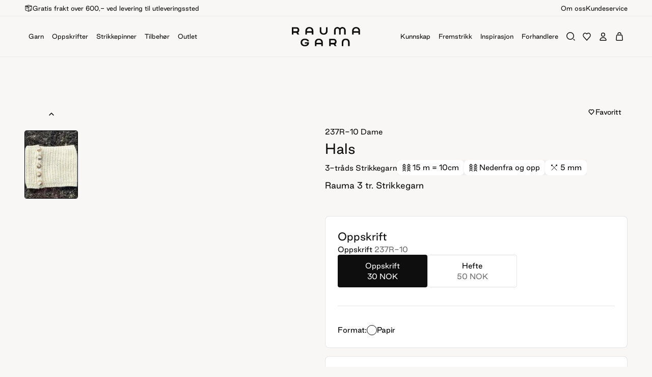

--- FILE ---
content_type: text/css; charset=utf-8
request_url: https://www.raumagarn.no/_next/static/css/8f9941471450aaf5.css?dpl=dpl_EyqLEBktRNnyY53dnMv4g8T8zNvZ
body_size: 15157
content:
.checkbox_label__3kk3Z{-webkit-box-pack:start;-ms-flex-pack:start;-webkit-box-align:center;-ms-flex-align:center;align-items:center;cursor:pointer;display:-webkit-box;display:-ms-flexbox;display:flex;gap:.75rem;justify-content:flex-start}.checkbox_label__3kk3Z>input{-ms-flex-line-pack:center;-webkit-box-pack:center;-ms-flex-pack:center;align-content:center;-webkit-appearance:none;-moz-appearance:none;appearance:none;background-color:#fff;border:1px solid var(--color-black);border-radius:4px;display:grid;height:20px;justify-content:center;margin:0;place-content:center;position:relative;width:20px}.checkbox_label__3kk3Z>input:before{background-color:var(--color-blue-dark);background-image:url(/Check.svg);background-position:50%;background-repeat:no-repeat;border-radius:4px;content:"";height:20px;opacity:0;-webkit-transition:opacity .2s ease;transition:opacity .2s ease;width:20px}.checkbox_label__3kk3Z>input:checked:before{opacity:1}.checkbox_label__3kk3Z:hover>input{border-width:2px}@media (min-width:1280px){.checkbox_blok-big-title__RkW69{line-height:1.167}.checkbox_blok-title__F5mhf{line-height:1.222}.checkbox_blok-subtitle__lilN4{line-height:1.2}}.counter_quantity-input__VRIkb{font-size:var(--font-size-xs);height:34px;min-width:120px}.counter_quantity-input__VRIkb,.counter_yarn-quantity-large__bDuiK>.counter_quantity-input__VRIkb{-webkit-box-align:center;-ms-flex-align:center;-webkit-box-pack:justify;-ms-flex-pack:justify;align-items:center;background:var(--color-white);border:1px solid var(--color-box-border);border-radius:58px;display:-webkit-box;display:-ms-flexbox;display:flex;gap:5px;justify-content:space-between;padding:5px;text-align:center;width:-moz-min-content;width:-webkit-min-content;width:min-content}.counter_yarn-quantity-large__bDuiK>.counter_quantity-input__VRIkb{font-size:var(--font-size-heading4);height:48px;min-width:160px}@media (min-width:1280px){.counter_yarn-quantity-large__bDuiK>.counter_quantity-input__VRIkb{height:56px}}.counter_yarn-quantity-large__bDuiK .counter_quantity-button__h2L8H{--mobile-icon-size:32px;-webkit-box-align:center;-ms-flex-align:center;-webkit-box-pack:center;-ms-flex-pack:center;align-items:center;background-color:var(--color-primary-80);border:none;border-radius:58px;color:var(--color-white);cursor:pointer;display:-webkit-box;display:-ms-flexbox;display:flex;font-size:var(--font-size-heading4);height:32px;height:var(--mobile-icon-size);justify-content:center;width:32px;width:var(--mobile-icon-size)}@media (min-width:1280px){.counter_yarn-quantity-large__bDuiK .counter_quantity-button__h2L8H{--mobile-icon-size:40px}}.counter_yarn-quantity-large__bDuiK .counter_quantity-button__h2L8H:hover{background-color:var(--color-text)}.counter_yarn-quantity-large__bDuiK .counter_quantity-button__h2L8H:disabled{background-color:var(--color-primary-025);color:var(--color-primary-20);cursor:not-allowed}.counter_yarn-quantity-large__bDuiK .counter_quantity-button__h2L8H:disabled:hover{background-color:var(--color-primary-025)}.counter_quantity-input__VRIkb>span>input{background:transparent;border:none;font-size:calc(var(--font-size-m) - 2px);padding:0;text-align:center;width:2ch}@media (min-width:1280px){.counter_quantity-input__VRIkb>span>input{font-size:var(--font-size-m)}}.counter_quantity-input__VRIkb>span{-webkit-box-align:center;-ms-flex-align:center;-webkit-box-pack:center;-ms-flex-pack:center;align-items:center;display:-webkit-box;display:-ms-flexbox;display:flex;-ms-flex-wrap:nowrap;flex-wrap:nowrap;justify-content:center;width:50px}.counter_quantity-input__VRIkb>span>p{font-size:var(--font-size-xs);margin:0;padding:0;white-space:nowrap}.counter_quantity-input__VRIkb>span>p>span{margin-left:2px;margin-right:3px}.counter_quantity-button__h2L8H{-webkit-box-align:center;-ms-flex-align:center;-webkit-box-pack:center;-ms-flex-pack:center;align-items:center;background-color:var(--color-primary-80);border:none;border-radius:58px;color:var(--color-white);cursor:pointer;display:-webkit-box;display:-ms-flexbox;display:flex;height:24px;justify-content:center;width:24px}.counter_quantity-button__h2L8H:hover{background-color:var(--color-text)}.counter_quantity-button__h2L8H:disabled{color:var(--color-primary-20);cursor:not-allowed}.counter_quantity-button__h2L8H:disabled,.counter_quantity-button__h2L8H:disabled:hover{background-color:var(--color-primary-025)}.counter_yarn-quantity-disabled__9PJkK{pointer-events:none}.counter_yarn-quantity-disabled__9PJkK input{color:var(--color-primary-20)}.counter_yarn-quantity-disabled__9PJkK .counter_quantity-button__h2L8H{background:var(--color-primary-025);color:var(--color-primary-20)}@media (min-width:1280px){.counter_blok-big-title__GsscU{line-height:1.167}.counter_blok-title__IUwXH{line-height:1.222}.counter_blok-subtitle__r0inc{line-height:1.2}}.add-to-cart-button_add-to-cart__mkQMQ[type=button]{--button-height:48px;--padding:12px 24px;--font-size:16px;-webkit-box-align:center;-ms-flex-align:center;-webkit-box-pack:justify;-ms-flex-pack:justify;align-items:center;display:-webkit-box;display:-ms-flexbox;display:flex;font-size:16px;font-size:var(--font-size);height:48px;height:var(--button-height);justify-content:space-between;padding:12px 24px;padding:var(--padding);width:100%}@media (min-width:1280px){.add-to-cart-button_add-to-cart__mkQMQ[type=button]{--padding:15px 41px;--button-height:56px}}.add-to-cart-button_add-to-cart__mkQMQ[type=button]:disabled{background-color:var(--color-primary-025);color:var(--color-primary-20);cursor:not-allowed}.add-to-cart-button_add-to-cart__mkQMQ[type=button] .add-to-cart-button_large__fAUC5{display:none}@media (min-width:1280px){.add-to-cart-button_add-to-cart__mkQMQ[type=button] .add-to-cart-button_large__fAUC5{display:inline-block}}.add-to-cart-button_add-to-cart__mkQMQ[type=button] .add-to-cart-button_discountedPrice__JEVw4{margin-left:4px;-webkit-text-decoration:line-through;text-decoration:line-through}.add-to-cart-button_add-to-cart__mkQMQ[type=button] .add-to-cart-button_mobile__IyDv7{--svg-size:32px;-webkit-box-align:center;-ms-flex-align:center;align-items:center;display:-webkit-box;display:-ms-flexbox;display:flex}.add-to-cart-button_add-to-cart__mkQMQ[type=button] .add-to-cart-button_mobile__IyDv7 svg{height:var(--svg-size);width:var(--svg-size)}@media (min-width:1280px){.add-to-cart-button_add-to-cart__mkQMQ[type=button] .add-to-cart-button_mobile__IyDv7{display:none}}.add-to-cart-button_wrapper__2ouQL{-webkit-box-pack:justify;-ms-flex-pack:justify;-webkit-box-align:center;-ms-flex-align:center;align-items:center;display:-webkit-box;display:-ms-flexbox;display:flex;gap:15px;justify-content:space-between}@media (min-width:1280px){.add-to-cart-button_blok-big-title__XaQBS{line-height:1.167}.add-to-cart-button_blok-title__iPAD_{line-height:1.222}.add-to-cart-button_blok-subtitle__hWUVX{line-height:1.2}}.cart-item_cart-item-image__te4sV{-ms-flex-negative:0;aspect-ratio:48/53;border-radius:4px;flex-shrink:0;height:50px;position:relative}.cart-item_cart-item-image__te4sV img{height:100%;left:0;-o-object-fit:contain;object-fit:contain;position:absolute;top:0;width:100%}.cart-item_cart-image-wrapper__kjhw3{-ms-flex-negative:0;-webkit-box-pack:center;-ms-flex-pack:center;aspect-ratio:56/70;border:1px solid var(--color-primary-10);border-radius:4px;-webkit-box-sizing:border-box;box-sizing:border-box;flex-shrink:0;justify-content:center;overflow:hidden;padding:8px 4px;position:relative}.cart-item_cart-image-wrapper__kjhw3,.cart-item_cart-item-details__EVy4b{-webkit-box-align:center;-ms-flex-align:center;align-items:center;display:-webkit-box;display:-ms-flexbox;display:flex}.cart-item_cart-item-details__EVy4b{gap:calc(var(--row-gap)*2);line-height:var(--line-height)}.cart-item_cart-item-details__EVy4b .cart-item_cart-item-detail__t721j,.cart-item_cart-item-details__EVy4b button{font-size:var(--font-size-2xs)}.cart-item_cart-item-details__EVy4b button{color:var(--color-primary-60);cursor:pointer;padding:0;-webkit-text-decoration:underline;text-decoration:underline}.cart-item_cart-item-info__sPPan{-webkit-box-orient:vertical;-webkit-box-direction:normal;-webkit-box-align:start;-ms-flex-align:start;align-items:flex-start;display:-webkit-box;display:-ms-flexbox;display:flex;-ms-flex-direction:column;flex-direction:column}.cart-item_cart-item-name___lb7W,.cart-item_cart-item-price__iLzEB{font-size:var(--font-size-xs)}.cart-item_cart-item-detail__t721j{color:var(--color-primary-60)}.cart-item_cart-item-container__CWC7E:not(:last-of-type){border-bottom:1px solid var(--color-box-border);padding-bottom:12px}*>.cart-item_cart-item-container__CWC7E:last-child{border-bottom:none;padding-bottom:0}.cart-item_cart-item-container__CWC7E{-webkit-box-pack:justify;-ms-flex-pack:justify;-webkit-box-orient:horizontal;-webkit-box-direction:normal;-ms-flex-direction:row;flex-direction:row;justify-content:space-between;margin-top:12px;width:100%}.cart-item_cart-item-container__CWC7E,.cart-item_cart-item-summary__9iI0h{-webkit-box-align:center;-ms-flex-align:center;align-items:center;display:-webkit-box;display:-ms-flexbox;display:flex;gap:12px}.cart-item_cart-item-summary__9iI0h{-webkit-box-pack:end;-ms-flex-pack:end;-ms-flex-wrap:wrap;flex-wrap:wrap;justify-content:flex-end}@media (max-width:1279px){.cart-item_cart-item-summary__9iI0h .cart-item_cart-item-lineprice__Ps5E3{display:none}}.cart-item_cart-item-summary__9iI0h .cart-item_cart-item-lineprice__Ps5E3{-webkit-box-ordinal-group:0;-ms-flex-order:-1;font-weight:500;order:-1;text-align:right;width:80px}@media (min-width:1280px){.cart-item_cart-item-summary__9iI0h{-webkit-box-pack:initial;-ms-flex-pack:initial;-ms-flex-wrap:nowrap;flex-wrap:nowrap;justify-content:normal}.cart-item_cart-item-summary__9iI0h .cart-item_cart-item-lineprice__Ps5E3{-webkit-box-ordinal-group:initial;-ms-flex-order:initial;order:0;text-align:left;text-align:initial}.cart-item_blok-big-title__L6iH1{line-height:1.167}.cart-item_blok-title__28Oiv{line-height:1.222}.cart-item_blok-subtitle__IS672{line-height:1.2}}.radio-fieldset_fieldset__uEIp0,.radio-fieldset_radio-buttons__x22se{-webkit-box-align:center;-ms-flex-align:center;align-items:center;display:-webkit-box;display:-ms-flexbox;display:flex;font-size:var(--font-size-xs);gap:8px}@media (min-width:1280px){.radio-fieldset_fieldset__uEIp0,.radio-fieldset_radio-buttons__x22se{gap:16px}}@media (max-width:1279px){.radio-fieldset_legend__OWuBK{display:none}.radio-fieldset_fieldset__uEIp0 .radio-fieldset_radio-buttons__x22se{-webkit-box-orient:vertical;-webkit-box-direction:normal;-webkit-box-align:start;-ms-flex-align:start;align-items:flex-start;-ms-flex-direction:column;flex-direction:column}}.radio-fieldset_fieldset-large__eBWwd{-webkit-box-orient:horizontal;-webkit-box-direction:normal;-ms-flex-direction:row;flex-direction:row}.radio-fieldset_disabled__w0R1V{cursor:not-allowed!important;opacity:.5}.radio-fieldset_disabled__w0R1V input,.radio-fieldset_disabled__w0R1V label{cursor:not-allowed}@media (min-width:1280px){.radio-fieldset_blok-big-title__YiRIm{line-height:1.167}.radio-fieldset_blok-title__ckhym{line-height:1.222}.radio-fieldset_blok-subtitle__qGK5Q{line-height:1.2}}.kitchen-sink_component-showcase__8MJuF{-webkit-box-align:start;-ms-flex-align:start;align-items:flex-start;display:-webkit-box;display:-ms-flexbox;display:flex;-ms-flex-wrap:wrap;flex-wrap:wrap;gap:20px}.kitchen-sink_kitchen-sink__JwotE h1+h2{margin-top:var(--content-margin)}.kitchen-sink_kitchen-sink__JwotE h1{font-size:var(--font-size-xl)}.kitchen-sink_kitchen-sink__JwotE h2{-webkit-box-align:end;-ms-flex-align:end;align-items:flex-end;border-bottom:2px solid var(--color-primary-20);display:-webkit-box;display:-ms-flexbox;display:flex;font-size:var(--font-size-l);gap:20px;margin-top:40px;padding-bottom:8px}.kitchen-sink_kitchen-sink__JwotE h2 span{background:var(--color-primary-10);border-radius:4px;font-size:var(--font-size-2xs);font-weight:400;padding:4px 6px}@media (min-width:1280px){.kitchen-sink_blok-big-title__lQJWs{line-height:1.167}.kitchen-sink_blok-title__Ha8ah{line-height:1.222}.kitchen-sink_blok-subtitle__cOaN2{line-height:1.2}}.color-picker_colors___pIL9{-webkit-box-align:start;-ms-flex-align:start;align-items:flex-start;gap:12px}.color-picker_color__ePoD_,.color-picker_colors___pIL9{display:-webkit-box;display:-ms-flexbox;display:flex;-ms-flex-wrap:wrap;flex-wrap:wrap}.color-picker_color__ePoD_{-webkit-box-orient:vertical;-webkit-box-direction:normal;-webkit-box-pack:center;-ms-flex-pack:center;-webkit-box-align:center;-ms-flex-align:center;align-items:center;background:transparent;color:var(--color-primary-60);cursor:pointer;-ms-flex-direction:column;flex-direction:column;gap:6px;justify-content:center;padding:0;width:80px}.color-picker_color__ePoD_.color-picker_selected__yCp6N img,.color-picker_color__ePoD_:hover img{border:1px solid var(--color-black)}.color-picker_color__ePoD_ img{aspect-ratio:80/100;border:1px solid transparent;border-radius:4px;height:auto;-o-object-fit:cover;object-fit:cover;-o-object-position:center;object-position:center;width:100%}.color-picker_variant-name__xBbdQ{word-wrap:break-word;font-size:var(--font-size-3xs);font-weight:500;text-align:center}.color-picker_customContainer__1OAR5{-webkit-box-align:center;-ms-flex-align:center;-webkit-box-pack:center;-ms-flex-pack:center;align-items:center;aspect-ratio:4/5;border:1px solid var(--color-primary-10);border-radius:4px;color:var(--color-text);display:-webkit-box;display:-ms-flexbox;display:flex;-ms-flex-wrap:wrap;flex-wrap:wrap;font-size:40px;gap:8px;justify-content:center;width:100%}.color-picker_customContainer__1OAR5:before{background:url(/_next/static/media/plus.a40e823f.svg);content:"";display:block;height:32px;width:32px}.color-picker_selected__yCp6N .color-picker_customContainer__1OAR5{background-size:cover;border-color:var(--color-text)}.color-picker_selected__yCp6N .color-picker_customContainer__1OAR5:before{color:#fff}@media (min-width:1280px){.color-picker_blok-big-title__VZVtA{line-height:1.167}.color-picker_blok-title__41oPz{line-height:1.222}.color-picker_blok-subtitle__ZBDK5{line-height:1.2}}.size-picker_sizes__i4eVX{--color-gap:8px;display:-webkit-box;display:-ms-flexbox;display:flex;-ms-flex-wrap:wrap;flex-wrap:wrap;gap:8px;gap:var(--color-gap)}.size-picker_size___icmo{--size-button-height:40px;--size-button-width:75px;background:transparent;border:1px solid var(--color-box-border);border-radius:4px;cursor:pointer;font-size:var(--font-size-xs);line-height:1.6;max-width:-moz-fit-content;max-width:-webkit-fit-content;max-width:fit-content;min-height:40px;min-height:var(--size-button-height);min-width:75px;min-width:var(--size-button-width);padding:9px 15px;text-align:center}@media (min-width:1280px){.size-picker_size___icmo{--button-width:60px;--button-heigt:48px;padding:12px}}.size-picker_size___icmo:hover{border-color:var(--color-black)}.size-picker_size___icmo.size-picker_selected__mUu5H{background-color:var(--color-text);color:var(--color-white)}@media (min-width:1280px){.size-picker_blok-big-title___LKNP{line-height:1.167}.size-picker_blok-title__opCsN{line-height:1.222}.size-picker_blok-subtitle__BdVTG{line-height:1.2}}.yarn-selector_dialog-content__IARJc{--variant-cards-per-row:4;--variant-card-gap:calc((var(--variant-cards-per-row) - 1)*8px);--horizontal-padding:2rem;--vertical-padding:1.5rem;--modal-width:80vw;--modal-gap:2rem;--section-width:100%;--variant-card-width:calc((var(--section-width) - var(--variant-card-gap))/var(--variant-cards-per-row));-webkit-box-align:start;-ms-flex-align:start;-webkit-box-pack:justify;-ms-flex-pack:justify;-webkit-box-orient:vertical;-webkit-box-direction:normal;align-items:flex-start;border-radius:8px;-webkit-box-shadow:1px 1px 8px hsla(0,0%,5%,.12);box-shadow:1px 1px 8px hsla(0,0%,5%,.12);display:-webkit-box;display:-ms-flexbox;display:flex;-ms-flex-direction:column;flex-direction:column;gap:2rem;gap:var(--modal-gap);justify-content:space-between;max-height:calc(90vh - 50px);overflow:auto;padding:0 2rem 1.5rem;padding:0 var(--horizontal-padding) var(--vertical-padding);padding-bottom:0;width:80vw;width:var(--modal-width)}@media (min-width:1280px){.yarn-selector_dialog-content__IARJc{--section-width:calc(var(--modal-width)/2 - var(--horizontal-padding)*2/2 - var(--modal-gap));--variant-cards-per-row:5;-webkit-box-orient:horizontal;-webkit-box-direction:normal;-ms-flex-direction:row;flex-direction:row}}@media (min-width:1300px){.yarn-selector_dialog-content__IARJc{--variant-cards-per-row:6}}@media (min-width:1500px){.yarn-selector_dialog-content__IARJc{--variant-cards-per-row:7}}.yarn-selector_gallery-wrapper__wY2x4{-webkit-box-orient:vertical;-webkit-box-direction:normal;-webkit-box-align:center;-ms-flex-align:center;-webkit-box-pack:center;-ms-flex-pack:center;align-items:center;display:-webkit-box;display:-ms-flexbox;display:flex;-ms-flex-direction:column;flex-direction:column;gap:24px;height:825px;justify-content:center;margin:calc(32px + var(--vertical-padding)) 0 0;position:sticky;top:calc(32px + var(--vertical-padding));width:100%}@media (min-width:1280px){.yarn-selector_gallery-wrapper__wY2x4{width:730px}}.yarn-selector_yarns-section__FWPay{-webkit-box-orient:vertical;-webkit-box-direction:normal;-ms-flex-negative:0;aspect-ratio:3/4;background-color:var(--color-light);display:-webkit-box;display:-ms-flexbox;display:flex;-ms-flex-direction:column;flex-direction:column;flex-shrink:0;gap:0;position:relative;width:100%}@media (min-width:1280px){.yarn-selector_yarns-section__FWPay{width:var(--section-width)}}.yarn-selector_yarns-section__FWPay button{cursor:pointer}.yarn-selector_close-button__SJsYi,button.yarn-selector_close-button__SJsYi[type=button]{margin-top:-4px;padding:4px}.yarn-selector_save-button__TgTvb,button.yarn-selector_save-button__TgTvb[type=button]{-webkit-box-pack:center;-ms-flex-pack:center;bottom:30px;justify-content:center;margin-top:40px;position:sticky;text-align:center;-webkit-transform:translateX(calc(var(--section-width)/2 - 100px));transform:translateX(calc(var(--section-width)/2 - 100px));width:200px;z-index:5}.yarn-selector_section-label__OsGIU{-webkit-box-pack:justify;-ms-flex-pack:justify;background:var(--color-light);display:-webkit-box;display:-ms-flexbox;display:flex;justify-content:space-between;padding-bottom:18px;padding-top:var(--vertical-padding);position:sticky;top:0;z-index:5}.yarn-selector_section-label__OsGIU p{font-size:var(--font-size-xs)}.yarn-selector_section-label__OsGIU span{color:var(--color-primary-60);margin-left:8px}@media (min-width:1280px){.yarn-selector_blok-big-title__U_a1c{line-height:1.167}.yarn-selector_blok-title__Q09G4{line-height:1.222}.yarn-selector_blok-subtitle__rTpiL{line-height:1.2}}.add-to-favorite-button_wishlistButton___FWAw[type=button].small{padding:8px}@media (min-width:768px){.add-to-favorite-button_wishlistButton___FWAw[type=button].small{padding:4px 12px}}.add-to-favorite-button_wishlistButton___FWAw .add-to-favorite-button_inner__button__7_kcU svg{height:1.25rem;width:1.25rem}@media (min-width:768px){.add-to-favorite-button_wishlistButton___FWAw .add-to-favorite-button_inner__button__7_kcU svg{height:1rem;width:1rem}}.add-to-favorite-button_wishlistButton___FWAw .add-to-favorite-button_inner__button__7_kcU{-webkit-box-align:center;-ms-flex-align:center;-webkit-box-pack:center;-ms-flex-pack:center;align-items:center;display:-webkit-box;display:-ms-flexbox;display:flex;gap:.25rem;justify-content:center;margin:auto}.add-to-favorite-button_wishlistButton___FWAw .add-to-favorite-button_active__smhS8{--color-active-background:hsla(0,0%,5%,.05);background-color:hsla(0,0%,5%,.05)!important;background-color:var(--color-active-background)!important}.add-to-favorite-button_wishlistButton___FWAw .add-to-favorite-button_text__OKHqL{display:none}@media (min-width:768px){.add-to-favorite-button_wishlistButton___FWAw .add-to-favorite-button_text__OKHqL{display:inline-block}}@media (min-width:1280px){.add-to-favorite-button_blok-big-title__LVL2y{line-height:1.167}.add-to-favorite-button_blok-title__30ZqG{line-height:1.222}.add-to-favorite-button_blok-subtitle__IR8NW{line-height:1.2}}.yarn-preview-grid_yarns__0igfX{-webkit-box-pack:start;-ms-flex-pack:start;-ms-flex-wrap:wrap;flex-wrap:wrap;gap:8px;height:-moz-fit-content;height:-webkit-fit-content;height:fit-content;justify-content:flex-start;row-gap:12px}.yarn-preview-grid_showMoreWrapper__FJTKJ,.yarn-preview-grid_yarns__0igfX{-webkit-box-align:center;-ms-flex-align:center;align-items:center;display:-webkit-box;display:-ms-flexbox;display:flex;width:100%}.yarn-preview-grid_showMoreWrapper__FJTKJ{-webkit-box-orient:vertical;-webkit-box-direction:normal;-ms-flex-direction:column;flex-direction:column}@media (min-width:1280px){.yarn-preview-grid_showMoreWrapper__FJTKJ{margin-bottom:2rem}}.yarn-preview-grid_yarnShowMore__oycEE{color:var(--color-blue-dark);cursor:pointer;-webkit-text-decoration:underline;text-decoration:underline;text-underline-offset:2px}.yarn-preview-grid_yarnShowMore__oycEE:hover{-webkit-text-decoration:none;text-decoration:none}.yarn-preview-grid_yarnDisplayText__sqqf5{-webkit-box-align:center;-ms-flex-align:center;align-items:center;display:-webkit-box;display:-ms-flexbox;display:flex;gap:.5rem;margin-bottom:12px}.yarn-preview-grid_yarnDisplayText__sqqf5 span{font-size:var(--font-size-xs)}.yarn-preview-grid_yarnDisplayText__sqqf5 .yarn-preview-grid_yarnColor__SuS1S{color:var(--color-text-muted)}@media (min-width:1280px){.yarn-preview-grid_blok-big-title__1xHjv{line-height:1.167}.yarn-preview-grid_blok-title__7Zyht{line-height:1.222}.yarn-preview-grid_blok-subtitle__3_17q{line-height:1.2}}.yarn-preview-card_yarn__jgORa{-webkit-box-orient:vertical;-webkit-box-direction:normal;display:-webkit-box;display:-ms-flexbox;display:flex;-ms-flex-direction:column;flex-direction:column;font-size:var(--font-size-3xs);gap:6px;padding:0;position:relative;width:var(--variant-card-width)}@media (min-width:1280px){.yarn-preview-card_yarn__jgORa:hover{cursor:pointer}}.yarn-preview-card_yarn__jgORa.yarn-preview-card_outOfStock__ADE4J{opacity:.5}.yarn-preview-card_yarn__jgORa.yarn-preview-card_active__L2u6h .yarn-preview-card_image-wrapper__HcDOv,.yarn-preview-card_yarn__jgORa:hover .yarn-preview-card_image-wrapper__HcDOv{border-color:var(--color-text)}.yarn-preview-card_yarn__jgORa.yarn-preview-card_active__L2u6h .yarn-preview-card_image__s76VO{-webkit-transform:scale(.95);transform:scale(.95)}.yarn-preview-card_image__s76VO{border-radius:4px;-o-object-fit:cover;object-fit:cover;padding:1px;-webkit-transition:all .15s;transition:all .15s}.yarn-preview-card_image-wrapper__HcDOv{border:1px solid transparent;border-radius:4px;display:-webkit-box;display:-ms-flexbox;display:flex;overflow:hidden;padding-bottom:100%;position:relative;width:100%}.yarn-preview-card_tag__VZKa5{background-color:var(--color-white);background:var(--color-white);border-radius:8px;color:var(--color-black);font-size:10px;padding:6px 8px;position:absolute;right:4px;top:4px;z-index:10}.yarn-preview-card_yarnSku__vhVDu{white-space:nowrap}.yarn-preview-card_dot__LRcbb{border-radius:50%;display:inline-block;height:4px;-webkit-transform:translateY(-50%);transform:translateY(-50%);vertical-align:middle;width:4px}.yarn-preview-card_dot__LRcbb.yarn-preview-card_redDot__JF4wf{background-color:var(--color-red-dark)}.yarn-preview-card_dot__LRcbb.yarn-preview-card_greenDot__QBa05{background-color:var(--color-success)}@media (min-width:1280px){.yarn-preview-card_blok-big-title__WhBwH{line-height:1.167}.yarn-preview-card_blok-title__NjPZk{line-height:1.222}.yarn-preview-card_blok-subtitle__lCRxV{line-height:1.2}}.Callout_callout__8Lru5{-webkit-box-align:start;-ms-flex-align:start;align-items:flex-start;border-radius:.5rem;display:-webkit-box;display:-ms-flexbox;display:flex;gap:.5rem;padding:.5rem 1rem .5rem .5rem;width:100%}.Callout_callout__8Lru5.Callout_info__g6uPF{background-color:var(--color-secondary-light)}.Callout_callout__8Lru5.Callout_error__iecvp{background-color:var(--color-error-light)}.Callout_callout__8Lru5 .Callout_icon__NiKi5{display:-webkit-box;display:-ms-flexbox;display:flex;min-width:1rem}.Callout_callout__8Lru5,.Callout_callout__8Lru5 .Callout_message__1GcUJ{color:var(--color-text);font-size:var(--font-size-2xs);font-weight:500;text-align:left}@media (min-width:1280px){.Callout_blok-big-title__XFy9w{line-height:1.167}.Callout_blok-title__jeZNy{line-height:1.222}.Callout_blok-subtitle__uDQfj{line-height:1.2}}.variant-picker_container__beYFR{-webkit-box-orient:vertical;-webkit-box-direction:normal;border-bottom:1px solid var(--color-box-border);-ms-flex-direction:column;flex-direction:column;gap:12px;padding:24px 0}.variant-picker_container__beYFR,.variant-picker_sizes__YOP3u{display:-webkit-box;display:-ms-flexbox;display:flex}.variant-picker_sizes__YOP3u{-ms-flex-wrap:wrap;flex-wrap:wrap;gap:8px}.variant-picker_name-container__UOYP8{-webkit-box-orient:horizontal;-webkit-box-direction:normal;-webkit-box-align:center;-ms-flex-align:center;align-items:center;display:-webkit-box;display:-ms-flexbox;display:flex;-ms-flex-direction:row;flex-direction:row;gap:4px}.variant-picker_soldout-tag__jgyKw{background-color:#fae8e5;border-radius:16px;color:#da5a3c;font-size:var(--font-size-3xs);padding:2px 5px}.variant-picker_size__tDJTL{border:1px solid var(--color-box-border);border-radius:4px;padding:12px 0;text-align:center;width:60px}.variant-picker_size__tDJTL.variant-picker_selected__F7LaT{background-color:var(--color-text);color:var(--color-white)}.variant-picker_colors__PHkYL{gap:8px}.variant-picker_color__pZt7m,.variant-picker_colors__PHkYL{display:-webkit-box;display:-ms-flexbox;display:flex;-ms-flex-wrap:wrap;flex-wrap:wrap}.variant-picker_color__pZt7m{-webkit-box-orient:vertical;-webkit-box-direction:normal;color:var(--color-primary-60);-ms-flex-direction:column;flex-direction:column;gap:6px;width:80px}.variant-picker_color__pZt7m.variant-picker_selected__F7LaT{color:var(--color-text)}.variant-picker_variant-name__JaBSG{word-wrap:break-word;font-size:var(--font-size-2xs);text-align:center}.variant-picker_label-container__yinFl{-webkit-box-orient:horizontal;-webkit-box-direction:normal;display:-webkit-box;display:-ms-flexbox;display:flex;-ms-flex-direction:row;flex-direction:row;gap:var(--row-gap);padding:4px 0}.variant-picker_label-container__yinFl p{font-size:var(--font-size-xs)}.variant-picker_label-container__yinFl:first-child{padding-top:0}.variant-picker_label-container__yinFl :nth-child(2){color:var(--color-primary-60)}.variant-picker_yarn-placeholder__UvZhM{-ms-flex-negative:0;aspect-ratio:4/5;border-radius:4px;flex-shrink:0;position:relative;width:56px}@media (min-width:1280px){.variant-picker_yarn-placeholder__UvZhM{width:62px}}.variant-picker_inactive__FmOY6 .variant-picker_yarn-placeholder__UvZhM{background:var(--color-primary-05)}.variant-picker_custom__W1yij{-webkit-box-align:center;-ms-flex-align:center;-webkit-box-pack:center;-ms-flex-pack:center;align-items:center;background-image:url(/_next/static/media/border.24553d5d.svg);background-size:100% 100%;cursor:pointer;display:-webkit-box;display:-ms-flexbox;display:flex;justify-content:center;opacity:.2}.variant-picker_custom__W1yij:before{background-image:url(/_next/static/media/plus.48a0f07b.svg);background-size:contain;content:"";height:16px;width:16px}.variant-picker_custom__W1yij:hover{opacity:.6}.variant-picker_inactive__FmOY6 p{color:var(--color-primary-40)}.variant-picker_yarnCallout__B_iDt{margin-top:.5rem}.variant-picker_yarn-list__bd9ac{-webkit-box-orient:vertical;-webkit-box-direction:normal;-ms-flex-direction:column;flex-direction:column;gap:16px;margin-bottom:var(--blok-gap);margin-top:16px}.variant-picker_yarn-details__XsHxn,.variant-picker_yarn-list__bd9ac{display:-webkit-box;display:-ms-flexbox;display:flex}.variant-picker_yarn-details__XsHxn{-webkit-box-align:center;-ms-flex-align:center;align-items:center;gap:var(--row-gap)}.variant-picker_yarn-details__XsHxn p{font-size:var(--font-size-2xs)}.variant-picker_yarn-details__XsHxn button[type=button]{background:transparent;color:var(--color-primary-60);cursor:pointer;font-size:var(--font-size-2xs);padding:0;-webkit-text-decoration:underline;text-decoration:underline}.variant-picker_yarn-name__VOgeO{-webkit-box-orient:vertical;-webkit-box-direction:normal;-webkit-box-align:start;-ms-flex-align:start;align-items:flex-start;display:-webkit-box;display:-ms-flexbox;display:flex;-ms-flex-direction:column;flex-direction:column;gap:4px}.variant-picker_yarn-detail__3Y6j1{color:var(--color-primary-60);margin-left:4px}.variant-picker_yarn-option__Ckjd7{-webkit-box-align:center;-ms-flex-align:center;-webkit-box-pack:justify;-ms-flex-pack:justify;align-items:center;display:-webkit-box;display:-ms-flexbox;display:flex;justify-content:space-between;width:100%}@media (max-width:1279px){.variant-picker_yarn-lineprice__CI04X{display:none}}.variant-picker_yarn-lineprice__CI04X{width:80px}.variant-picker_yarn-summary__HJxdp{-webkit-box-align:center;-ms-flex-align:center;align-items:center;display:-webkit-box;display:-ms-flexbox;display:flex;gap:12px}.variant-picker_size-guide__DCOSN{color:var(--color-blue-dark);font-size:var(--font-size-xs);-webkit-text-decoration:underline;text-decoration:underline}.variant-picker_yarn-change__6SS4p{background:none;border:none;color:var(--color-primary-60);cursor:pointer;font-size:var(--font-size-2xs);padding:0}@media (max-width:1279px){.variant-picker_yarn-change__6SS4p{-webkit-text-decoration:underline;text-decoration:underline}}.variant-picker_yarn-change__6SS4p:hover{-webkit-text-decoration:underline;text-decoration:underline}@media (min-width:1280px){.variant-picker_blok-big-title__13MmI{line-height:1.167}.variant-picker_blok-title__iRX_Y{line-height:1.222}.variant-picker_blok-subtitle__AgEId{line-height:1.2}}.issuu_modal__G8_1l{-webkit-animation:issuu_fadeIn__VyMZe .6s ease-in;animation:issuu_fadeIn__VyMZe .6s ease-in;height:100%;left:50%;position:fixed;top:50%;-webkit-transform:translate(-50%,-50%);transform:translate(-50%,-50%);width:100%;z-index:999}.issuu_wrapper___7fBw{height:0;padding-top:max(60%,326px);position:relative;width:100%}.issuu_issuuembed__3pZAa{border:none;bottom:0;height:100svh;left:0;position:absolute;right:0;top:0;width:100%}.issuu_close-button__DWH2p{border-radius:100%;cursor:pointer;height:32px;position:absolute;right:32px;top:24px;-webkit-transition:all .15s ease-in-out;transition:all .15s ease-in-out;width:32px;z-index:1000}.issuu_close-button__DWH2p svg{left:50%;position:absolute;top:50%;-webkit-transform:translate(-50%,-50%);transform:translate(-50%,-50%)}.issuu_close-button__DWH2p svg path{stroke:var(--color-white)}.issuu_close-button__DWH2p:hover{background-color:hsla(0,0%,100%,.05)}.issuu_close-button__DWH2p:hover path,.issuu_close-button__DWH2p:hover svg{opacity:.6}.issuu_heading__bqgVE{color:var(--color-white);font-size:var(--font-size-s);font-weight:400;left:32px;position:absolute;top:28px;z-index:999}.issuu_hacky-div__rKK8D{height:50px;position:fixed;right:0;top:0;width:100px;z-index:999}.issuu_trigger__label__olh9m{display:none;font-size:var(--font-size-xs);font-weight:400}@media (min-width:1280px){.issuu_trigger__label__olh9m{display:block}}.issuu_trigger__icon__4uooh svg path{stroke:#0e0e0e!important;fill:#0e0e0e!important}@-webkit-keyframes issuu_fadeIn__VyMZe{0%{opacity:0}to{opacity:1}}@keyframes issuu_fadeIn__VyMZe{0%{opacity:0}to{opacity:1}}@media (min-width:1280px){.issuu_blok-big-title__qxOkB{line-height:1.167}.issuu_blok-title__c6weR{line-height:1.222}.issuu_blok-subtitle__gbf8T{line-height:1.2}}.bread-crumbs_breadcrumbs__mnD7G{--click-padding:16px;font-size:var(--font-size-2xs);margin-bottom:0;padding-top:19px;text-transform:capitalize;-webkit-transition:all .2s ease-in-out;transition:all .2s ease-in-out}.bread-crumbs_breadcrumbs__mnD7G,.bread-crumbs_breadcrumbs__mnD7G>div{-webkit-box-orient:horizontal;-webkit-box-direction:normal;-webkit-box-align:center;-ms-flex-align:center;align-items:center;display:-webkit-box;display:-ms-flexbox;display:flex;-ms-flex-direction:row;flex-direction:row;gap:6.5px}.bread-crumbs_breadcrumbs__mnD7G a{padding-bottom:var(--click-padding)}.bread-crumbs_breadcrumbs__mnD7G svg{height:12px;margin-bottom:var(--click-padding);margin-top:1px;width:12px}.bread-crumbs_breadcrumbs__mnD7G a:hover{opacity:.6}.bread-crumbs_breadcrumbs__mnD7G .bread-crumbs_crumb__inactive__HF_MI{color:var(--color-primary-60)}@media (min-width:1280px){.bread-crumbs_breadcrumbs__mnD7G{padding-top:3px}.bread-crumbs_blok-big-title__v6q4G{line-height:1.167}.bread-crumbs_blok-title__FvYVi{line-height:1.222}.bread-crumbs_blok-subtitle__onVj6{line-height:1.2}}.dropdown_container__PlaJ5{width:100%}@media (min-width:1280px){.dropdown_container__PlaJ5{width:auto}.dropdown_blok-big-title__YDGbb{line-height:1.167}.dropdown_blok-title__k_q3H{line-height:1.222}.dropdown_blok-subtitle__G66XS{line-height:1.2}}.CountrySelector_Trigger__LmezX{-webkit-box-align:center;-ms-flex-align:center;align-items:center;display:-webkit-box;display:-ms-flexbox;display:flex;font-size:12px}.CountrySelector_Positioner__A0SBd{outline:none;-webkit-user-select:none;-moz-user-select:none;-ms-user-select:none;user-select:none;z-index:1000}.CountrySelector_Icon__fIjds{-webkit-box-align:center;-ms-flex-align:center;align-items:center;display:-webkit-box;display:-ms-flexbox;display:flex}.CountrySelector_Popup__Lzzvc{background-color:canvas;border-radius:.375rem;-webkit-box-sizing:border-box;box-sizing:border-box;color:var(--color-primary);max-height:var(--available-height);min-width:150px;overflow-y:auto;padding-bottom:.25rem;padding-top:.25rem;-webkit-transform-origin:var(--transform-origin);transform-origin:var(--transform-origin);-webkit-transition:opacity .15s,-webkit-transform .15s;transition:opacity .15s,-webkit-transform .15s;transition:transform .15s,opacity .15s;transition:transform .15s,opacity .15s,-webkit-transform .15s}.CountrySelector_Popup__Lzzvc[data-ending-style],.CountrySelector_Popup__Lzzvc[data-starting-style]{opacity:0;-webkit-transform:scale(.9);transform:scale(.9)}.CountrySelector_Popup__Lzzvc[data-side=none]{opacity:1;-webkit-transform:none;transform:none;-webkit-transition:none;transition:none}.CountrySelector_Popup__Lzzvc{-webkit-box-shadow:0 10px 15px -3px var(--color-primary-025),0 4px 6px -4px var(--color-primary-025);box-shadow:0 10px 15px -3px var(--color-primary-025),0 4px 6px -4px var(--color-primary-025);outline:1px solid var(--color-primary-025)}.CountrySelector_Item__pFoey{grid-gap:.5rem;-webkit-box-align:center;-ms-flex-align:center;align-items:center;-webkit-box-sizing:border-box;box-sizing:border-box;cursor:default;display:grid;font-size:.875rem;gap:.5rem;grid-template-columns:.75rem 1fr;line-height:1rem;min-width:var(--anchor-width);outline:0;padding:.5rem 1rem .5rem .625rem;scroll-margin-block:1rem;-webkit-user-select:none;-moz-user-select:none;-ms-user-select:none;user-select:none;white-space:nowrap}@media (pointer:coarse){.CountrySelector_Item__pFoey{font-size:.925rem;padding-bottom:.625rem;padding-top:.625rem}}[data-side=none] .CountrySelector_Item__pFoey{font-size:1rem;min-width:calc(var(--anchor-width) + 1rem);padding-right:3rem}.CountrySelector_Item__pFoey[data-highlighted]{color:var(--color-gray-50);position:relative;z-index:0}.CountrySelector_Item__pFoey[data-highlighted]:before{background-color:var(--color-primary-05);border-radius:.25rem;bottom:0;content:"";left:.25rem;position:absolute;right:.25rem;top:0;z-index:-1}.CountrySelector_Item__pFoey[data-disabled]{opacity:.5;pointer-events:none}@media (min-width:1280px){.CountrySelector_blok-big-title__jslRq{line-height:1.167}.CountrySelector_blok-title__j_KIF{line-height:1.222}.CountrySelector_blok-subtitle___mzQR{line-height:1.2}}.checkbox_error__jKUH9{color:#f62200;font-size:12px;margin-left:30px;margin-top:5px}.checkbox_fauxInput__47W5v{border:1px solid #292929;border-radius:2px;-webkit-box-sizing:border-box;box-sizing:border-box;height:16px;position:relative;width:16px}.checkbox_fauxInput__47W5v.checkbox_checked__Q6cRX:after{background:#292929;border-radius:2px;content:"";display:block;height:10px;left:2px;position:absolute;top:2px;width:10px}.checkbox_checkbox__oR0UB{-webkit-box-pack:start;-ms-flex-pack:start;-webkit-box-align:center;-ms-flex-align:center;align-items:center;cursor:pointer;display:-webkit-box;display:-ms-flexbox;display:flex;gap:.75rem;justify-content:flex-start}.checkbox_checkbox__oR0UB:hover .checkbox_input__XFCMH{border-width:1px}.checkbox_input__XFCMH{-ms-flex-line-pack:center;-webkit-box-pack:center;-ms-flex-pack:center;align-content:center;-webkit-appearance:none;-moz-appearance:none;appearance:none;background-color:#fff;border:1px solid var(--color-black);border-radius:5px;display:grid;justify-content:center;margin:0;place-content:center;position:relative}.checkbox_input__XFCMH,.checkbox_input__XFCMH:before{height:20px;width:20px}.checkbox_input__XFCMH:before{background-color:var(--color-blue-dark);background-image:url(/Check.svg);background-position:50%;background-repeat:no-repeat;border-radius:4px;content:"";opacity:0;-webkit-transition:opacity .2s ease;transition:opacity .2s ease}.checkbox_input__XFCMH:checked:before{opacity:1}@media (min-width:1280px){.checkbox_blok-big-title__lSa5_{line-height:1.167}.checkbox_blok-title__fnz_f{line-height:1.222}.checkbox_blok-subtitle___CKNo{line-height:1.2}}.input_input__Riq0o{--transition:200ms;--input-font-size:var(--font-size-xs);--input-padding-v:17px;--input-padding-h:11px;--input-br:100px;-webkit-box-sizing:content-box;box-sizing:content-box}@media (min-width:1280px){.input_input__Riq0o{--input-font-size:var(--font-size-xs);--input-padding-v:1.5em;--input-padding-h:1em}}.input_input__Riq0o{background:var(--color-white);border:0;border-radius:var(--input-br);font-size:var(--input-font-size);outline:0;padding:var(--input-padding-h) var(--input-padding-v);width:100%}.input_input__Riq0o:focus{outline:1px solid var(--color-primary)}.input_input__Riq0o:hover::-moz-placeholder{opacity:.6}.input_input__Riq0o:hover::-webkit-input-placeholder{opacity:.6}.input_input__Riq0o:hover:-ms-input-placeholder{opacity:.6}.input_input__Riq0o:hover::-ms-input-placeholder{opacity:.6}.input_input__Riq0o:hover::placeholder{opacity:.6}.input_input__Riq0o.input_invalid__SOOcB{border:2px solid var(--color-error)}.input_label__MGCgs{display:-webkit-box;display:-ms-flexbox;display:flex;position:relative}.input_label__MGCgs.input_disabled__oQldb{background-color:var(--color-primary-50)}.input_label__MGCgs>.input_placeholder__yEL5Z{color:var(--color-primary);font-family:var(--font-goodsans);font-size:var(--font-size-xs);font-weight:400;left:25px;pointer-events:none;position:absolute;top:50%;-webkit-transform:translateY(-50%);transform:translateY(-50%);-webkit-transition:all .3s ease;transition:all .3s ease}.input_label__MGCgs>.input_placeholder__yEL5Z.input_disabled__oQldb{color:var(--color-primary-50)}.input_label__MGCgs>.input_placeholder__yEL5Z.input_smallPlaceholder__J65hy{color:var(--color-primary-40);font-size:12px;font-weight:500;left:25px;top:14px}.input_label__MGCgs>.input_placeholder__yEL5Z>.input_required__IHMwL{color:var(--color-error);font-size:10px;position:absolute;right:-8px}.input_label__MGCgs:has(.input_smallPlaceholder__J65hy) input{padding-bottom:calc(var(--input-padding-h) - 4px);padding-top:calc(var(--input-padding-h) + 4px)}.input_smallPlaceholder__J65hy input{padding-bottom:15px;padding-top:25px}.input_message__XvIKa{display:none;font-size:12px;margin-top:5px;padding-left:25px}.input_message__XvIKa.input_success__EBJFI{color:var(--color-success);display:inline}.input_message__XvIKa.input_error__cYuz9{color:#f62200;display:inline}@media (min-width:1280px){.input_blok-big-title__98qCi{line-height:1.167}.input_blok-title__4WknK{line-height:1.222}.input_blok-subtitle___qN6w{line-height:1.2}}.Address_root__jhkWt{grid-column:span 2;isolation:isolate;position:relative;width:100%;z-index:var(--z-above-header)}.Address_viewport__kIVjy{background-color:var(--color-white);border-radius:8px;-webkit-box-shadow:0 4px 12px rgba(0,0,0,.1);box-shadow:0 4px 12px rgba(0,0,0,.1);overflow:hidden;padding:0}.Address_viewport__kIVjy[style*="position: absolute"]{position:absolute!important}.Address_viewport__kIVjy:has(div){border:1px solid var(--primary-dark-blue-04)}.Address_fieldset__F0vgO{-webkit-box-orient:vertical;-webkit-box-direction:normal;border:none;display:-webkit-box;display:-ms-flexbox;display:flex;-ms-flex-direction:column;flex-direction:column}.Address_fieldset__F0vgO legend{display:none}.Address_item__rWk1k{-webkit-box-align:center;-ms-flex-align:center;align-items:center;border-bottom:1px solid var(--color-primary-05);color:var(--color-primary);cursor:pointer;display:-webkit-box;display:-ms-flexbox;display:flex;font-size:var(--font-size-s);gap:8px;padding:12px 20px;-webkit-transition:background-color .15s ease;transition:background-color .15s ease}.Address_item__rWk1k[data-active-item],.Address_item__rWk1k[data-selected=true]{background-color:var(--color-primary-05)}.Address_item__rWk1k[data-selected=true]{font-weight:500}.Address_item__rWk1k:last-child{border-bottom:none}@media (hover:hover){.Address_item__rWk1k:hover{background-color:var(--color-primary-05)}}.Address_item__rWk1k:focus-visible{outline:2px solid var(--color-accent-blue);outline-offset:-2px}@media (min-width:1280px){.Address_blok-big-title__Uh8zI{line-height:1.167}.Address_blok-title__bRQ1_{line-height:1.222}.Address_blok-subtitle__hfZk_{line-height:1.2}}.ErrorBox_root__XxQYE{-webkit-box-orient:vertical;-webkit-box-direction:normal;-webkit-box-align:center;-ms-flex-align:center;align-items:center;display:-webkit-box;display:-ms-flexbox;display:flex;-ms-flex-direction:column;flex-direction:column;gap:12px;margin-top:12px}.ErrorBox_root__XxQYE a,.ErrorBox_root__XxQYE button{width:-moz-fit-content;width:-webkit-fit-content;width:fit-content}.ErrorBox_errorMessage__5tkel{color:var(--color-error);font-size:12px}@media (min-width:1280px){.ErrorBox_blok-big-title__GHIZe{line-height:1.167}.ErrorBox_blok-title__G37JF{line-height:1.222}.ErrorBox_blok-subtitle__ug7JW{line-height:1.2}}.ProductListingPage_root__lUa6n{padding-top:3rem}@media (min-width:1280px){.ProductListingPage_root__lUa6n{padding-top:4rem}}.ProductListingPage_heroTextWrapper__W7Xkq button{color:var(--color-blue-dark);font-size:var(--font-body-p);padding:16px 0 0!important;-webkit-text-decoration:underline;text-decoration:underline}.ProductListingPage_heroTextWrapper__W7Xkq button:hover{background:transparent!important;cursor:pointer;-webkit-text-decoration:none;text-decoration:none}.ProductListingPage_heroText__1tQnV p{-webkit-line-clamp:3;-webkit-box-orient:vertical;display:-webkit-box;overflow:hidden}.ProductListingPage_expanded__mp_bk .ProductListingPage_heroText__1tQnV p{-webkit-line-clamp:unset;-webkit-box-orient:unset;display:-webkit-box;overflow:visible;overflow:initial}.ProductListingPage_main-content__ZrJHz{display:-webkit-box;display:-ms-flexbox;display:flex;width:100%}.ProductListingPage_main-content__ZrJHz:first-child{width:-moz-min-content;width:-webkit-min-content;width:min-content}.ProductListingPage_main-content__ZrJHz:last-child{-webkit-box-flex:1;-ms-flex-positive:1;flex-grow:1}.ProductListingPage_filters-nav__nBo2o{-webkit-box-orient:horizontal;-webkit-box-direction:normal;-webkit-box-pack:justify;-ms-flex-pack:justify;-webkit-box-align:center;-ms-flex-align:center;align-items:center;display:-webkit-box;display:-ms-flexbox;display:flex;-ms-flex-direction:row;flex-direction:row;font-size:var(--font-size-s);gap:8px;justify-content:space-between;margin-bottom:1rem;margin-top:1rem}.ProductListingPage_filters-nav__nBo2o,.ProductListingPage_filters-nav__nBo2o a{-webkit-transition:.15s ease;transition:.15s ease}.ProductListingPage_filters-nav__nBo2o a{color:var(--color-primary-60)}.ProductListingPage_filters-nav__nBo2o a:hover{color:var(--color-text)}.ProductListingPage_product-count__oxaE3{color:var(--color-primary-60);font-size:var(--font-size-2xs)}.ProductListingPage_tags__wrapper__XoQq7{-webkit-box-orient:horizontal;-webkit-box-direction:normal;display:-webkit-box;display:-ms-flexbox;display:flex;-ms-flex-direction:row;flex-direction:row;-ms-flex-wrap:wrap;flex-wrap:wrap;gap:.5rem}#filters .ProductListingPage_mobile__search__9VS3Q{display:block}@media (min-width:1280px){#filters .ProductListingPage_mobile__search__9VS3Q{display:none}}.ProductListingPage_card__skeleton__nCxPP{height:100%;width:100%}.ProductListingPage_card__skeleton__nCxPP .ProductListingPage_card__image__8AT4Z{aspect-ratio:2000/2500;background:var(--color-primary-10);width:100%}.ProductListingPage_card__skeleton__nCxPP>div:nth-child(2){margin-top:16px}.ProductListingPage_card__skeleton__nCxPP>div:last-child{margin-top:12px}.ProductListingPage_filters__skeletons___0RVQ>*{width:5rem}.ProductListingPage_heading__wrapper__UA24H{-webkit-box-orient:horizontal;-webkit-box-direction:normal;-webkit-box-align:end;-ms-flex-align:end;align-items:flex-end;display:-webkit-box;display:-ms-flexbox;display:flex;-ms-flex-direction:row;flex-direction:row;font-size:var(--font-size-l);gap:16px;padding-bottom:1rem}@media (min-width:1280px){.ProductListingPage_heading__wrapper__UA24H{gap:24px}}.ProductListingPage_heading__wrapper__UA24H>*{padding-bottom:.5rem}.ProductListingPage_heading__wrapper__UA24H h1{color:var(--color-text);font-size:var(--font-size-l);font-weight:400;line-height:1;-webkit-text-decoration:underline;text-decoration:underline;text-decoration-thickness:2px;text-transform:capitalize;text-underline-offset:.5rem}.ProductListingPage_heading__wrapper__UA24H.ProductListingPage_no-border__7hpB_ h1{-webkit-text-decoration:none;text-decoration:none}.ProductListingPage_heading__wrapper__UA24H a{color:var(--color-primary-60);line-height:1;-webkit-transition:.15s ease;transition:.15s ease}.ProductListingPage_heading__wrapper__UA24H a:hover{color:var(--color-text)}.ProductListingPage_hero__text__suJNW{font-size:var(--font-size-s);width:auto}@media (min-width:1280px){.ProductListingPage_hero__text__suJNW{width:550px}}.ProductListingPage_infinite_loading__wrapper__pCXNo{position:relative}.ProductListingPage_infinite_loading__trigger__PdzG2{height:25rem;opacity:0;pointer-events:none;position:absolute;top:-25rem}.ProductListingPage_products__wrapper__y7gMF{-webkit-box-orient:vertical;-webkit-box-direction:normal;display:-webkit-box;display:-ms-flexbox;display:flex;-ms-flex-direction:column;flex-direction:column;gap:8rem;width:100%}.ProductListingPage_filter_modal_skeleton__d8xDD{display:none}@media (min-width:1280px){.ProductListingPage_filter_modal_skeleton__d8xDD{background-color:var(--color-primary-10);display:block;height:100svh;margin-right:1.88rem;width:calc(500px - 1.88rem)}.ProductListingPage_blok-big-title__GtLFY{line-height:1.167}.ProductListingPage_blok-title__HRwyZ{line-height:1.222}.ProductListingPage_blok-subtitle__rVYbn{line-height:1.2}}.DropdownSection_root__sdKgo{padding-bottom:1.5rem}.DropdownSection_root__sdKgo+.DropdownSection_root__sdKgo{padding-top:1.5rem}.DropdownSection_root__sdKgo{border-bottom:1px solid var(--color-primary-05)}.DropdownSection_header__fwr_A{-webkit-box-pack:justify;-ms-flex-pack:justify;-webkit-box-align:center;-ms-flex-align:center;align-items:center;border-radius:44px;cursor:pointer;display:-webkit-box;display:-ms-flexbox;display:flex;justify-content:space-between;padding-bottom:.25rem;padding-left:0;padding-top:0;position:relative;-webkit-transition:background-color .2s ease-in-out;transition:background-color .2s ease-in-out;width:100%}@media (min-width:1280px){.DropdownSection_header__fwr_A{padding-right:8px}}.DropdownSection_header__fwr_A:hover{backdrop-filter:none}@media (min-width:1280px){.DropdownSection_header__fwr_A:hover{background-color:var(--color-primary-025)}}.DropdownSection_header__fwr_A .DropdownSection_title__jIrw8{background:transparent;color:var(--color-black);font-size:var(--font-size-m);padding-left:-2px}.DropdownSection_header__fwr_A .DropdownSection_controller__Z6BeO{-webkit-box-pack:center;-ms-flex-pack:center;-webkit-box-align:center;-ms-flex-align:center;align-items:center;display:-webkit-box;display:-ms-flexbox;display:flex;justify-content:center}.DropdownSection_header__fwr_A .DropdownSection_controller__Z6BeO>.DropdownSection_plus__VcaE7{opacity:1;position:absolute;right:8px;-webkit-transition:all .1s ease-in-out;transition:all .1s ease-in-out}.DropdownSection_header__fwr_A .DropdownSection_controller__Z6BeO.DropdownSection_active__H2hNH>.DropdownSection_plus__VcaE7{opacity:0}.DropdownSection_header__fwr_A .DropdownSection_controller__Z6BeO>.DropdownSection_minus__mGgTm{opacity:0;position:absolute;right:8px;-webkit-transition:all .1s ease-in-out;transition:all .1s ease-in-out}.DropdownSection_header__fwr_A .DropdownSection_controller__Z6BeO.DropdownSection_active__H2hNH>.DropdownSection_minus__mGgTm{opacity:1}.DropdownSection_showMoreBtn__6MiQp{-webkit-box-align:center;-ms-flex-align:center;align-items:center;border-radius:44px;color:var(--color-blue-dark);cursor:pointer;display:-webkit-box;display:-ms-flexbox;display:flex;font-size:var(--text-size-xs);font-weight:500;margin-top:.75rem;padding:10px 8px 10px 1.25rem;position:relative;text-decoration:underline;-webkit-text-decoration:solid underline;text-decoration:solid underline;text-underline-offset:2px;-webkit-transition:background-color .2s ease-in-out;transition:background-color .2s ease-in-out}.DropdownSection_showMoreBtn__6MiQp:before{content:"+";left:0;position:absolute}.DropdownSection_showMoreBtn__6MiQp:hover{backdrop-filter:none;background-color:var(--color-white)}@media (min-width:1280px){.DropdownSection_showMoreBtn__6MiQp:hover{background-color:var(--color-primary-025)}}.DropdownSection_filterNumber__1r92L{color:var(--color-primary-60);font-size:var(--font-size-xs)}.DropdownSection_label___8eGz{-webkit-box-orient:horizontal;-webkit-box-direction:normal;-webkit-box-pack:justify;-ms-flex-pack:justify;-webkit-box-align:center;-ms-flex-align:center;align-items:center;cursor:pointer;display:-webkit-box;display:-ms-flexbox;display:flex;-ms-flex-direction:row;flex-direction:row;justify-content:space-between;padding-left:.12rem;padding-right:10px;padding-top:.75rem}.DropdownSection_label___8eGz:hover{background-color:var(--color-primary-025);border-radius:44px}.DropdownSection_label___8eGz>*>.DropdownSection_input__bQLfu{-ms-flex-line-pack:center;-webkit-box-pack:center;-ms-flex-pack:center;align-content:center;-webkit-appearance:none;-moz-appearance:none;appearance:none;background-color:#fff;border:1px solid var(--color-black);border-radius:4px;cursor:pointer;display:grid;height:20px;justify-content:center;margin:0 12px 0 0;place-content:center;position:relative;-webkit-transition:all .1s ease-in-out;transition:all .1s ease-in-out;width:20px}.DropdownSection_label___8eGz>*>.DropdownSection_input__bQLfu:before{background-color:var(--color-blue-dark);background-image:url(/Check.svg);background-position:50%;background-repeat:no-repeat;border-radius:4px;content:"";height:20px;opacity:0;-webkit-transition:opacity .2s ease;transition:opacity .2s ease;width:20px}.DropdownSection_label___8eGz>*>.DropdownSection_input__bQLfu:checked:before{opacity:1}.DropdownSection_label___8eGz>*>.DropdownSection_input__bQLfu.DropdownSection_has-child__E2Rle:before{background-color:var(--color-blue-dark);background-image:url(/Check.svg);background-position:50%;background-repeat:no-repeat;border-radius:4px;content:"";height:20px;opacity:0;-webkit-transition:opacity .2s ease;transition:opacity .2s ease;width:20px}.DropdownSection_label___8eGz>*>.DropdownSection_input__bQLfu.DropdownSection_has-child__E2Rle:checked:before{opacity:1}.DropdownSection_label___8eGz>*>.DropdownSection_input__bQLfu.DropdownSection_child-checked__ySX_0:before{background-image:url(/icons/12px/Bar.svg)}.DropdownSection_label___8eGz>*>.DropdownSection_input__bQLfu:disabled{cursor:not-allowed;opacity:.5}.DropdownSection_label___8eGz:hover>*>.DropdownSection_input__bQLfu{border-width:2px}.DropdownSection_group__HKXPL{-webkit-box-orient:horizontal;-webkit-box-align:center;-ms-flex-align:center;align-items:center;-ms-flex-direction:row;flex-direction:row}.DropdownSection_checkbox__SiUi4,.DropdownSection_group__HKXPL{-webkit-box-direction:normal;display:-webkit-box;display:-ms-flexbox;display:flex}.DropdownSection_checkbox__SiUi4{-webkit-box-orient:vertical;-ms-flex-direction:column;flex-direction:column;width:100%}.DropdownSection_checkbox__SiUi4:has(input:disabled) *{cursor:not-allowed;opacity:.65}@media (min-width:1280px){.DropdownSection_blok-big-title__XQ9N9{line-height:1.167}.DropdownSection_blok-title__LFKbg{line-height:1.222}.DropdownSection_blok-subtitle__deEuW{line-height:1.2}}.toggle_toggle__Xsh0m{-webkit-appearance:none;-moz-appearance:none;appearance:none;background-color:#fff;background-color:var(--color-primary-10);border:1px solid var(--color-primary-025);border-radius:32px;cursor:pointer;height:32px;margin:0;position:relative;-webkit-transition:all .2s ease-in-out;transition:all .2s ease-in-out;width:56px}.toggle_toggle__Xsh0m:hover{background-color:var(--color-blue-light)}.toggle_toggle__Xsh0m:before{background-color:var(--color-white);border-radius:100%;content:"";height:24px;left:3px;position:absolute;top:3px;-webkit-transition:all .2s ease-in-out;transition:all .2s ease-in-out;width:24px}.toggle_toggle__Xsh0m:checked{background-color:var(--color-blue-light)}.toggle_toggle__Xsh0m:checked:before{background-color:var(--color-blue-dark);left:27px}.toggle_toggle__Xsh0m:after{background-image:url(/Check.svg);content:"";height:12px;left:9px;opacity:0;position:absolute;top:9px;-webkit-transition:all .2s ease-in-out;transition:all .2s ease-in-out;width:12px;z-index:100}.toggle_toggle__Xsh0m:checked:after{left:33px;opacity:1}.toggle_toggle__Xsh0m:disabled{cursor:not-allowed;opacity:.5}.toggle_toggle__Xsh0m:disabled:hover{background-color:var(--color-primary-10)}.toggle_content-switch__L_aiu{position:relative}.toggle_content-switch__L_aiu .toggle_toggle__Xsh0m{background:var(--color-white);border:2px solid var(--color-primary-05);height:50px;width:264px}.toggle_content-switch__L_aiu .toggle_toggle__Xsh0m:before{background:var(--color-black);border-radius:40px;height:40px;left:4px;top:4px;width:128px}.toggle_content-switch__L_aiu .toggle_toggle__Xsh0m:after{content:none}.toggle_content-switch__L_aiu .toggle_toggle__Xsh0m:checked:before{left:128px}.toggle_options__X4rza{display:-webkit-box;display:-ms-flexbox;display:flex;left:2px;pointer-events:none;position:absolute;top:13px;width:calc(100% - 4px);z-index:2}.toggle_options__X4rza span{text-align:center;-webkit-transition:all .2s;transition:all .2s;width:50%}.toggle_options__X4rza span:first-child{color:var(--color-white)}.toggle_options__X4rza span:last-child,.toggle_toggle__Xsh0m:checked+.toggle_options__X4rza span:first-child{color:var(--color-black)}.toggle_toggle__Xsh0m:checked+.toggle_options__X4rza span:last-child{color:var(--color-white)}@media (min-width:1280px){.toggle_blok-big-title__Uhfvi{line-height:1.167}.toggle_blok-title__fMm5O{line-height:1.222}.toggle_blok-subtitle__MB9w2{line-height:1.2}}.ToggleSection_root__Kxvuq{-webkit-box-orient:horizontal;-webkit-box-direction:normal;border-bottom:1px solid var(--color-primary-05);-ms-flex-direction:row;flex-direction:row;padding-bottom:24px;padding-top:24px}.ToggleSection_header__57bWG,.ToggleSection_root__Kxvuq{-webkit-box-pack:justify;-ms-flex-pack:justify;-webkit-box-align:center;-ms-flex-align:center;align-items:center;display:-webkit-box;display:-ms-flexbox;display:flex;justify-content:space-between}.ToggleSection_header__57bWG{font-size:var(--font-size-m);margin-bottom:11px;padding-left:-2px}.ToggleSection_header__57bWG:has(+:disabled){opacity:.5}@media (min-width:1280px){.ToggleSection_blok-big-title__CQhXI{line-height:1.167}.ToggleSection_blok-title__PE_nR{line-height:1.222}.ToggleSection_blok-subtitle__jLfwk{line-height:1.2}}.search-bar_search-form__S4_yP{--transition:200ms;--input-font-size:var(--font-size-s);--input-padding-v:12px;--input-padding-h:20px;--input-br:56px;display:none;margin-bottom:6px;position:relative}@media (min-width:1280px){.search-bar_search-form__S4_yP{--input-font-size:var(--font-size-xs);--input-padding-v:16px;--input-padding-h:24px}}.search-bar_search-form__S4_yP.search-bar_active__JAXOH{display:block}.search-bar_search-form__S4_yP>button>svg path{stroke:var(--color-black);color:var(--color-text)}.search-bar_search-form__S4_yP>input{background:var(--color-primary-025);border:1px solid var(--color-primary-05);border-radius:var(--input-br);-webkit-box-sizing:border-box;box-sizing:border-box;font-size:var(--input-font-size);line-height:var(--line-height);padding:var(--input-padding-v) var(--input-padding-h);-webkit-transition:all var(--transition);transition:all var(--transition);width:100%}.search-bar_search-form__S4_yP>input:hover{border-color:var(--color-primary-20)}.search-bar_search-form__S4_yP>input::-moz-placeholder{color:var(--color-primary-60);opacity:1}.search-bar_search-form__S4_yP>input::-webkit-input-placeholder{color:var(--color-primary-60);opacity:1}.search-bar_search-form__S4_yP>input:-ms-input-placeholder{color:var(--color-primary-60);opacity:1}.search-bar_search-form__S4_yP>input::-ms-input-placeholder{color:var(--color-primary-60);opacity:1}.search-bar_search-form__S4_yP>input::placeholder{color:var(--color-primary-60);opacity:1}.search-bar_search-form__S4_yP>input:focus{background:var(--color-white);border-color:var(--color-primary-05);-webkit-box-shadow:1px 1px 8px hsla(0,0%,5%,.08);box-shadow:1px 1px 8px hsla(0,0%,5%,.08);outline:0}.search-bar_search-form__S4_yP>input.search-bar_active__JAXOH{background:var(--color-white);padding:calc(var(--input-padding-v) + 4px) var(--input-padding-h) calc(var(--input-padding-v) - 4px)}.search-bar_search-form__S4_yP>input.search-bar_active__JAXOH+label{font-size:10px;line-height:1;top:10px}.search-bar_search-form__S4_yP label{color:var(--color-primary-60);font-size:var(--input-font-size);left:var(--input-padding-h);line-height:var(--line-height);pointer-events:none;position:absolute;top:var(--input-padding-v);-webkit-transition:all var(--transition);transition:all var(--transition)}.search-bar_search-form__S4_yP>button{background:transparent;border:none;border-radius:var(--input-br);bottom:0;cursor:pointer;padding:0 var(--input-padding-h);position:absolute;right:0;top:0}@media (min-width:1280px){.search-bar_blok-big-title__j8Siz{line-height:1.167}.search-bar_blok-title__Dd_LW{line-height:1.222}.search-bar_blok-subtitle__dy1O4{line-height:1.2}}.header_header__pVtZf{-webkit-box-align:center;-ms-flex-align:center;align-items:center;background-color:var(--color-background);border-color:var(--color-primary-05);border-radius:0;border-style:solid;border-width:0 0 1px;display:grid;grid-template-columns:1fr -webkit-min-content 1fr;grid-template-columns:1fr min-content 1fr;height:var(--header-height);left:0;padding:0 var(--page-inset);position:fixed;right:0;top:var(--snackbar-height);-webkit-transition:all var(--header-transition-speed) ease-in-out;transition:all var(--header-transition-speed) ease-in-out;z-index:var(--z-header)}.header_header__pVtZf.header_scrolled__xEvKE{background:var(--color-white);border-radius:8px;border-width:1px;height:var(--header-height-scroll);left:var(--page-inset);right:var(--page-inset)}@media (max-width:1279px){.header_header__pVtZf.header_scrolled__xEvKE{top:var(--header-offset-mobile)}}.header_header__pVtZf.header_scrolled__xEvKE>.header_logo__yJUn3>svg{height:26px}@media (max-width:1279px){.header_header__pVtZf.header_scrolled__xEvKE>.header_logo__yJUn3>svg{height:22px}}.header_header__pVtZf.header_scrolled__xEvKE.header_hidden__WSVXR{top:calc((var(--header-height-scroll) + var(--snackbar-height))*-1)}.header_header__pVtZf.header_scrolled__xEvKE [data-layout=scroll-modal]{background-color:transparent;margin-top:12px}.header_links__tb8I1{display:-webkit-box;display:-ms-flexbox;display:flex;gap:4px}.header_links__tb8I1>a{background:transparent;background-color:transparent;border-radius:17px;cursor:pointer;font-size:var(--font-size-2xs);padding:7px 8px 9px}.header_links__tb8I1>a:hover{background-color:var(--color-primary-05)}.header_links__tb8I1.header_right__xqPwH{-webkit-box-pack:end;-ms-flex-pack:end;justify-content:flex-end}@media (max-width:1279px){.header_links__tb8I1{display:none}}.header_logo__yJUn3{-webkit-box-align:center;-ms-flex-align:center;align-items:center;display:-webkit-box;display:-ms-flexbox;display:flex;height:-moz-fit-content;height:-webkit-fit-content;height:fit-content;width:-moz-fit-content;width:-webkit-fit-content;width:fit-content}.header_logo__yJUn3>svg{height:26px;-webkit-transition:all var(--header-transition-speed) ease-in-out;transition:all var(--header-transition-speed) ease-in-out;width:auto}@media (min-width:1280px){.header_logo__yJUn3>svg{height:38px}}.header_menu__v9iYl{-webkit-box-pack:end;-ms-flex-pack:end;-webkit-box-align:center;-ms-flex-align:center;align-items:center;gap:12px;justify-content:flex-end}.header_icons__s7Id9,.header_menu__v9iYl{display:-webkit-box;display:-ms-flexbox;display:flex}.header_icons__s7Id9{gap:4px}.header_icons__s7Id9.header_mobile__hlVmT{display:none}@media (max-width:1279px){.header_icons__s7Id9.header_mobile__hlVmT{display:-webkit-box;display:-ms-flexbox;display:flex}.header_icons__s7Id9:not(.header_mobile__hlVmT)>.header_account__MjSsG,.header_icons__s7Id9:not(.header_mobile__hlVmT)>.header_search__4Te24{display:none}}.header_icon__NAJO_{-webkit-box-pack:center;-ms-flex-pack:center;-webkit-box-align:center;-ms-flex-align:center;align-items:center;background-color:transparent;border-radius:50%;cursor:pointer;display:-webkit-box;display:-ms-flexbox;display:flex;height:32px;justify-content:center;padding:0;position:relative;width:32px}.header_icon__NAJO_:hover{background-color:var(--color-primary-05)}.header_icon__NAJO_.header_cart__lpIGs.header_active__ifmip:after,.header_icon__NAJO_.header_cart__lpIGs.header_active__ifmip:before,.header_icon__NAJO_.header_favourites__9A1oA.header_active__ifmip:after,.header_icon__NAJO_.header_favourites__9A1oA.header_active__ifmip:before{background-color:var(--color-orange-dark);border-radius:50%;content:"";height:12px;position:absolute;right:4px;top:4px;width:12px}.header_icon__NAJO_.header_cart__lpIGs.header_active__ifmip:after,.header_icon__NAJO_.header_favourites__9A1oA.header_active__ifmip:after{background-color:#fff;height:4px;right:8px;top:8px;width:4px}.header_icon__NAJO_.header_burger__AeRVJ.header_hidden__WSVXR,.header_icon__NAJO_.header_close__i6Zog.header_hidden__WSVXR{position:fixed;visibility:hidden}.header_intersector__3YhDV{height:1px;left:50%;position:absolute;width:1px}.header_intersector__3YhDV.header_top__0viFd{top:0}.header_intersector__3YhDV.header_bottom__r6D1q{top:100px}@media (min-width:1280px){.header_blok-big-title__mn3g7{line-height:1.167}.header_blok-title__PG0DM{line-height:1.222}.header_blok-subtitle__WBa33{line-height:1.2}}.AlgoliaSearchModal_root__ugVm8{color:var(--color-primary-60);padding:0}@media (max-width:1279px){.AlgoliaSearchModal_root__ugVm8{width:100%}}@media (min-width:768px){.AlgoliaSearchModal_root__ugVm8{width:min(700px,84vw)}}.AlgoliaSearchModal_content__Eq7PP{-ms-overflow-style:none;overflow-y:auto;padding:24px 20px 80px;scrollbar-width:none}.AlgoliaSearchModal_content__Eq7PP::-webkit-scrollbar{display:none}@media (min-width:768px){.AlgoliaSearchModal_content__Eq7PP{padding-left:40px;padding-right:40px;padding-top:32px}}.AlgoliaSearchModal_header__zqLyy{-webkit-box-align:center;-ms-flex-align:center;align-items:center;border-bottom:1px solid var(--color-primary-20);display:-webkit-box;display:-ms-flexbox;display:flex;gap:10px;padding:16px 20px}@media (min-width:768px){.AlgoliaSearchModal_header__zqLyy{padding-top:24px}}.AlgoliaSearchModal_closeIcon__NGqyt{cursor:pointer;height:32px;width:32px}.AlgoliaSearchModal_searchInput___QTtK.AlgoliaSearchModal_searchInput___QTtK{-webkit-box-align:center;-ms-flex-align:center;-webkit-box-orient:horizontal;-webkit-box-direction:reverse;align-items:center;display:-webkit-box;display:-ms-flexbox;display:flex;-ms-flex-direction:row-reverse;flex-direction:row-reverse;gap:8px;padding:12px 20px;width:100%}.AlgoliaSearchModal_searchInput___QTtK.AlgoliaSearchModal_searchInput___QTtK .AlgoliaSearchModal_searchIcon__v1RYw{all:unset}@media (min-width:1280px){.AlgoliaSearchModal_blok-big-title__TDdIF{line-height:1.167}.AlgoliaSearchModal_blok-title___VqwZ{line-height:1.222}.AlgoliaSearchModal_blok-subtitle__wBfys{line-height:1.2}}.Pagination_wrapper__3ae5E{-webkit-box-orient:vertical;-webkit-box-direction:normal;-webkit-box-pack:center;-ms-flex-pack:center;-webkit-box-align:center;-ms-flex-align:center;align-items:center;display:-webkit-box;display:-ms-flexbox;display:flex;-ms-flex-direction:column;flex-direction:column;gap:16px;justify-content:center;margin-left:auto;margin-right:auto;max-width:560px;text-align:center}.Pagination_wrapper__3ae5E>h2{font-size:var(--font-size-l);font-weight:400;line-height:1.5}.Pagination_wrapper__3ae5E>p{font-size:var(--font-size-s);line-height:1.5}@media (prefers-reduced-motion:reduce){.Pagination_scroll-button__L5DVT{-webkit-animation:none;animation:none}}@media (min-width:1280px){.Pagination_blok-big-title__LPNjF{line-height:1.167}.Pagination_blok-title__pSyem{line-height:1.222}.Pagination_blok-subtitle__1dwu_{line-height:1.2}}.AccordionBlok_accordionRoot__qYO8S{max-width:var(--paragraph-width-small)}.AccordionBlok_accordionRoot__qYO8S.AccordionBlok_center__8fuFJ{margin:0 auto}.AccordionBlok_accordionRoot__qYO8S.AccordionBlok_left__pex41,.AccordionBlok_accordionRoot__qYO8S.AccordionBlok_right__DK5_Q{margin:0}.AccordionBlok_accordionRoot__qYO8S.AccordionBlok_full__kqKdY{max-width:none}.AccordionBlok_accordionRoot__qYO8S .AccordionBlok_title__bvEZa{font-family:var(--font-sans);font-size:var(--font-size-l);font-weight:400;line-height:1.5}@media (min-width:1280px){.AccordionBlok_blok-big-title__bXfr5{line-height:1.167}.AccordionBlok_blok-title__SmTsP{line-height:1.222}.AccordionBlok_blok-subtitle__CyuTD{line-height:1.2}}.Container_container__HlxKI{--image-radius:0.5rem}@media (min-width:1280px){.Container_blok-big-title__D0eeE{line-height:1.167}.Container_blok-title__2gQAJ{line-height:1.222}.Container_blok-subtitle__GJFve{line-height:1.2}}.AutoCompleteSuggestions_root__3e5zZ{-webkit-box-orient:vertical;-webkit-box-direction:normal;display:-webkit-box;display:-ms-flexbox;display:flex;-ms-flex-direction:column;flex-direction:column;gap:24px;margin-bottom:48px}@media (min-width:768px){.AutoCompleteSuggestions_root__3e5zZ{gap:18px}}.AutoCompleteSuggestions_suggestions__VVZOp{-webkit-box-orient:vertical;-webkit-box-direction:normal;-webkit-box-align:start;-ms-flex-align:start;align-items:flex-start;display:-webkit-box;display:-ms-flexbox;display:flex;-ms-flex-direction:column;flex-direction:column;gap:8px}.AutoCompleteSuggestions_suggestions__VVZOp .AutoCompleteSuggestions_suggestion__OHMzH{color:var(--color-black);padding-left:0;padding-right:0;-webkit-transition:all .2s ease-in-out;transition:all .2s ease-in-out}@media (hover:hover){.AutoCompleteSuggestions_suggestions__VVZOp .AutoCompleteSuggestions_suggestion__OHMzH:hover{color:var(--color-primary-60);cursor:pointer}}.AutoCompleteSuggestions_headerText__xjbkD{font-size:18px;font-weight:400;line-height:24px;margin-bottom:24px;text-align:center}.AutoCompleteSuggestions_headerText__xjbkD.AutoCompleteSuggestions_active__dphf4{text-align:left}@media (min-width:768px){.AutoCompleteSuggestions_headerText__xjbkD{font-size:20px;line-height:32px}}@media (min-width:1280px){.AutoCompleteSuggestions_blok-big-title__uNAqu{line-height:1.167}.AutoCompleteSuggestions_blok-title__Q_1tz{line-height:1.222}.AutoCompleteSuggestions_blok-subtitle__44_yC{line-height:1.2}}.tag_tag-image__yDjrM{-webkit-appearance:none;-moz-appearance:none;appearance:none;aspect-ratio:4/5;border-radius:3%;display:block;-o-object-fit:cover;object-fit:cover;overflow:hidden;-webkit-transition:all .3s ease-in-out;transition:all .3s ease-in-out;width:100%}.tag_tag-link__7_2B1:hover>.tag_image-wrapper__9RMeq{-webkit-appearance:visible;-moz-appearance:visible;appearance:visible;opacity:1}.tag_image-wrapper__9RMeq{-webkit-box-pack:center;-ms-flex-pack:center;-webkit-box-align:center;-ms-flex-align:center;align-items:center;display:-webkit-box;display:-ms-flexbox;display:flex;height:100%;justify-content:center;opacity:0;pointer-events:none;position:absolute;right:0;top:0;-webkit-transition:opacity .3s ease;transition:opacity .3s ease;width:20%}@media (min-width:1280px){.tag_image-wrapper__9RMeq{aspect-ratio:402/495;max-width:602px;width:30%}}.tag_tag-link__7_2B1{border-radius:100px;cursor:pointer;font-family:var(--font-apris);font-size:22px;font-weight:400;height:auto;line-height:2rem;padding:.25rem .5rem;-webkit-transition:all .2s ease;transition:all .2s ease}.tag_tag-link__7_2B1:hover{background-color:var(--color-primary-05)}@media (min-width:1280px){.tag_tag-link__7_2B1{font-size:48px;padding:24px 32px}.tag_blok-big-title__VqCNb{line-height:1.167}.tag_blok-title__0apUe{line-height:1.222}.tag_blok-subtitle__ZuHga{line-height:1.2}}.PopularSearches_root__wJG4X{-webkit-box-pack:center;-ms-flex-pack:center;display:-webkit-box;display:-ms-flexbox;display:flex;-ms-flex-wrap:wrap;flex-wrap:wrap;gap:14px;justify-content:center;margin-bottom:48px}@media (min-width:768px){.PopularSearches_root__wJG4X{margin-bottom:64px}}.PopularSearches_root__wJG4X .PopularSearches_search__GY8x_{background-color:var(--color-orange-dark);border-radius:8px;color:var(--color-black);cursor:pointer;font-size:12px;font-weight:400;line-height:24px;padding:4px 8px;-webkit-transition:all .2s ease;transition:all .2s ease}.PopularSearches_root__wJG4X .PopularSearches_search__GY8x_:hover{background-color:var(--color-orange)}@media (min-width:1280px){.PopularSearches_blok-big-title__LFGYU{line-height:1.167}.PopularSearches_blok-title__m8_SD{line-height:1.222}.PopularSearches_blok-subtitle__gxtZv{line-height:1.2}}.TextBanner_wrapper__nBXvC .TextBanner_group__lZxLr{text-align:center}@media (min-width:1280px){.TextBanner_wrapper__nBXvC .TextBanner_group__lZxLr{display:-webkit-box;display:-ms-flexbox;display:flex}}.TextBanner_wrapper__nBXvC.TextBanner_right__mRdXN .TextBanner_group__lZxLr{-webkit-box-orient:horizontal;-webkit-box-direction:reverse;-ms-flex-direction:row-reverse;flex-direction:row-reverse}@media (min-width:1280px){.TextBanner_wrapper__nBXvC .TextBanner_media__sF3FM{width:50%}}.TextBanner_wrapper__nBXvC .TextBanner_innermedia__KYkcs{margin:0 auto;width:100%}@media (min-width:1280px){.TextBanner_wrapper__nBXvC .TextBanner_innermedia__KYkcs{max-width:546px}}.TextBanner_wrapper__nBXvC img{aspect-ratio:263/318!important;border-radius:8px;display:block;-o-object-fit:cover;object-fit:cover}@media (min-width:1280px){.TextBanner_wrapper__nBXvC img{aspect-ratio:546/658!important}.TextBanner_text__hi0e9{-webkit-box-pack:center;-ms-flex-pack:center;display:-webkit-box;display:-ms-flexbox;display:flex;justify-content:center;width:50%}}.TextBanner_title__g_tk7{font-family:var(--font-apris);font-size:28px;font-style:normal;font-weight:400;line-height:var(--line-height-display-small)}@media (min-width:1280px){.TextBanner_title__g_tk7{font-size:var(--font-size-2xl-display)}.TextBanner_titleWrap__GevGg{-webkit-box-align:end;-ms-flex-align:end;align-items:flex-end}.TextBanner_textWrap__jGMCX,.TextBanner_titleWrap__GevGg{display:-webkit-box;display:-ms-flexbox;display:flex;height:50%}.TextBanner_textWrap__jGMCX{-webkit-box-align:center;-ms-flex-align:center;align-items:center}}.TextBanner_innertext__WYn1Y{-webkit-box-orient:vertical;-webkit-box-direction:normal;-webkit-box-align:center;-ms-flex-align:center;align-items:center;display:-webkit-box;display:-ms-flexbox;display:flex;-ms-flex-direction:column;flex-direction:column;height:100%;margin-top:24px;width:100%}@media (min-width:1280px){.TextBanner_innertext__WYn1Y{margin:0;max-width:546px}}.TextBanner_richtext__bvBvN{margin-top:16px;max-width:339px}@media (min-width:1280px){.TextBanner_richtext__bvBvN{margin-top:0;max-width:378px;padding-bottom:16px;padding-top:16px}.TextBanner_blok-big-title__uacpl{line-height:1.167}.TextBanner_blok-title__0jOAk{line-height:1.222}.TextBanner_blok-subtitle___AekO{line-height:1.2}}.SearchTabs_root__yjuh5{-webkit-box-orient:horizontal;-webkit-box-direction:normal;-ms-overflow-style:none;display:-webkit-box;display:-ms-flexbox;display:flex;-ms-flex-direction:row;flex-direction:row;gap:16px;margin-bottom:24px;margin-right:-20px;overflow:auto;scrollbar-width:none}.SearchTabs_root__yjuh5::-webkit-scrollbar{display:none}.SearchTabs_root__yjuh5 .SearchTabs_tag__lviD0{color:var(--color-primary-60);cursor:pointer;font-size:14px;font-style:normal;font-weight:400;line-height:32px;padding:0;text-transform:capitalize;white-space:nowrap}@media (min-width:768px){.SearchTabs_root__yjuh5 .SearchTabs_tag__lviD0{font-size:18px}}.SearchTabs_root__yjuh5 .SearchTabs_tag__lviD0.SearchTabs_active__KqlC0{color:var(--color-text);-webkit-text-decoration:underline;text-decoration:underline;text-decoration-thickness:2px;text-underline-offset:8px}@media (min-width:1280px){.SearchTabs_blok-big-title__ivx7u{line-height:1.167}.SearchTabs_blok-title__zDi12{line-height:1.222}.SearchTabs_blok-subtitle__AdTFM{line-height:1.2}}.article-card_image__qpu6P{aspect-ratio:var(--article_aspect-ratio);border-radius:.25rem;border-radius:var(--image-border,.25rem);position:relative;width:100%}.article-card_image__qpu6P img{aspect-ratio:var(--article_aspect-ratio)!important;border-radius:.25rem!important;border-radius:var(--image-border,.25rem)!important;display:block;-o-object-fit:cover;object-fit:cover;width:100%}.article-card_image__qpu6P.article-card_featured__9u_Kc{--_aspect-ratio:100/66;margin-bottom:0}.article-card_tag__SAVKh{background-color:var(--color-white);border-radius:.5rem;bottom:auto;font-size:var(--font-size-xs);left:auto;left:1rem;line-height:1.715;padding:.25rem .5rem;position:absolute;right:auto;top:auto;top:1rem;z-index:1}.article-card_heading__M83pb{font-size:1.125rem;font-weight:400;line-height:1.5rem;margin-left:auto;margin-right:auto;margin-top:1rem}@media (min-width:1280px){.article-card_heading__M83pb{font-size:1.25rem;line-height:2rem}}.article-card_description__wrapper__rAYDd.article-card_featured__9u_Kc{display:grid;grid-template-columns:3fr 4fr;padding-top:2rem}.article-card_description__wrapper__rAYDd.article-card_featured__9u_Kc>:first-child{margin-left:0;margin-top:0;max-width:21rem;min-width:0}.article-card_description__wrapper__rAYDd.article-card_featured__9u_Kc>:last-child{padding-top:0}.article-card_description__ECQ_k{text-wrap:pretty;--line-clamp:3;-webkit-line-clamp:3;-webkit-line-clamp:var(--line-clamp,1);-webkit-box-orient:vertical;display:-webkit-box;font-size:.875rem;line-height:1.5rem;overflow:hidden;padding-top:.5rem}@media (min-width:1280px){.article-card_description__ECQ_k{font-size:1rem;line-height:1.5rem}}.article-card_card__skeleton__FO0ok{height:100%;width:100%}.article-card_card__skeleton__FO0ok .article-card_card__image__33vIm{aspect-ratio:2000/2500;background:var(--color-primary-10);width:100%}.article-card_card__skeleton__FO0ok>div:nth-child(2){margin-top:16px}.article-card_card__skeleton__FO0ok>div:last-child{margin-top:12px}@media (min-width:768px){.article-card_slideshow__Vkqjh{display:-webkit-box;display:-ms-flexbox;display:flex;gap:30px;margin-top:32px}.article-card_slideshow__Vkqjh .article-card_heading__M83pb{margin:0;width:40%}.article-card_slideshow__Vkqjh .article-card_description__ECQ_k{width:60%}}@media (min-width:1280px){.article-card_blok-big-title__l91C_{line-height:1.167}.article-card_blok-title__4RmWU{line-height:1.222}.article-card_blok-subtitle__HH5sZ{line-height:1.2}}.SearchResults_sentinel__eczqw{margin-top:-25px}.SearchResults_products__hTavk{grid-column-gap:15px;grid-row-gap:24px;-moz-column-gap:15px;-webkit-column-gap:15px;column-gap:15px;display:grid;grid-template-columns:repeat(2,1fr);row-gap:24px}@media (min-width:768px){.SearchResults_products__hTavk{-moz-column-gap:16.5px;-webkit-column-gap:16.5px;column-gap:16.5px;grid-template-columns:repeat(3,1fr)}}.SearchResults_products__hTavk *{word-break:break-all}.SearchResults_headerText__tfWdt{font-size:18px;font-weight:400;line-height:24px;margin-bottom:24px;text-align:center}.SearchResults_headerText__tfWdt.SearchResults_active__zwzjS{text-align:left}@media (min-width:768px){.SearchResults_headerText__tfWdt{font-size:20px;line-height:32px}}.SearchResults_searchResultsHeader__82VnI{font-size:14px;font-weight:500;line-height:24px;margin-bottom:32px;text-align:center}@media (min-width:768px){.SearchResults_searchResultsHeader__82VnI{font-size:16px;margin-bottom:40px;text-align:left}}@media (min-width:1280px){.SearchResults_blok-big-title__vLl_T{line-height:1.167}.SearchResults_blok-title__dGutn{line-height:1.222}.SearchResults_blok-subtitle__LcyX3{line-height:1.2}}.FilterButton_filter-button__jyfWb{padding:4px!important;position:relative;-webkit-transition:all .3s ease;transition:all .3s ease}@media (min-width:1280px){.FilterButton_filter-button__jyfWb{padding:4px 12px!important}}.FilterButton_filter-button__jyfWb>svg circle{stroke:var(--color-black)}.FilterButton_filter-button__jyfWb>.FilterButton_indicator__fKT3C{background-color:var(--color-white);border:4px solid var(--color-blue-dark);border-radius:50%;height:11px;left:22px;position:absolute;top:9px;-webkit-transform:translateY(-50%);transform:translateY(-50%);width:11px;z-index:99}.FilterButton_filter-button__jyfWb.FilterButton_active__BBjiG{background-color:var(--color-black)!important;color:var(--color-white)!important}.FilterButton_filter-button__jyfWb.FilterButton_active__BBjiG>svg circle,.FilterButton_filter-button__jyfWb.FilterButton_active__BBjiG>svg path{stroke:var(--color-white)!important}.FilterButton_filter-button__jyfWb.FilterButton_active__BBjiG>.FilterButton_indicator__fKT3C{display:none}@media (min-width:1280px){.FilterButton_blok-big-title__dOBOw{line-height:1.167}.FilterButton_blok-title__MQdON{line-height:1.222}.FilterButton_blok-subtitle__DBiPe{line-height:1.2}}.SortButton_trigger-button__FxThQ{padding:4px!important;padding:.5rem .75rem}@media (min-width:1280px){.SortButton_trigger-button__FxThQ{padding:4px 12px!important}}.SortButton_trigger-button__FxThQ>.SortButton_sort-icon__Ekoli{display:-webkit-box;display:-ms-flexbox;display:flex}.SortButton_trigger-button__FxThQ>.SortButton_cross-icon__Oaxps{display:none}.SortButton_trigger-button__FxThQ[data-state=open]{background-color:var(--color-primary)!important;color:var(--color-white)!important}.SortButton_trigger-button__FxThQ[data-state=open]>.SortButton_sort-icon__Ekoli{display:none}.SortButton_trigger-button__FxThQ[data-state=open]>.SortButton_cross-icon__Oaxps{display:-webkit-box;display:-ms-flexbox;display:flex}.SortButton_trigger-button__FxThQ[data-state=open]>*>svg path{stroke:#fff!important}.SortButton_dropdown__P90hp{-webkit-box-orient:vertical;-webkit-box-direction:normal;-webkit-animation-duration:.4s;animation-duration:.4s;-webkit-animation-name:SortButton_slideDownAndFade__1ibwC;animation-name:SortButton_slideDownAndFade__1ibwC;-webkit-animation-timing-function:cubic-bezier(.16,1,.3,1);animation-timing-function:cubic-bezier(.16,1,.3,1);background-color:var(--color-white);border-radius:8px;-webkit-box-shadow:1px 1px 8px hsla(0,0%,5%,.08);box-shadow:1px 1px 8px hsla(0,0%,5%,.08);display:-webkit-box;display:-ms-flexbox;display:flex;-ms-flex-direction:column;flex-direction:column;gap:4px;padding:1.5rem .75rem 2rem;position:absolute;right:0;top:.75rem;will-change:transform,opacity;z-index:100}.SortButton_dropdown__P90hp>*{width:180px}.SortButton_dropdown__P90hp>:focus{border-radius:44px;outline:2px solid var(--color-primary-05)}.SortButton_fullsize__button__epp0o{font-size:var(--fonts-size-xs);outline:0!important;padding-bottom:.5rem!important;padding-top:.5rem!important;width:180px!important}[data-highlighted]>.SortButton_fullsize__button__epp0o{background-color:var(--color-primary-05)!important}[data-highlighted]>.SortButton_fullsize__button__epp0o:disabled{background-color:var(--color-primary)!important}@-webkit-keyframes SortButton_slideDownAndFade__1ibwC{0%{opacity:0;-webkit-transform:translateY(-4px);transform:translateY(-4px)}to{opacity:1;-webkit-transform:translateY(0);transform:translateY(0)}}@keyframes SortButton_slideDownAndFade__1ibwC{0%{opacity:0;-webkit-transform:translateY(-4px);transform:translateY(-4px)}to{opacity:1;-webkit-transform:translateY(0);transform:translateY(0)}}@media (min-width:1280px){.SortButton_blok-big-title__Hdhvp{line-height:1.167}.SortButton_blok-title__1F9EM{line-height:1.222}.SortButton_blok-subtitle__HZlEo{line-height:1.2}}.snackbar_snackbar__EK4th{-webkit-box-pack:justify;-ms-flex-pack:justify;-webkit-box-align:center;-ms-flex-align:center;align-items:center;border-bottom:1px solid var(--color-primary-05);display:-webkit-box;display:-ms-flexbox;display:flex;height:var(--snackbar-height);justify-content:space-between;margin-bottom:calc(var(--header-height) + 1rem);padding-left:var(--page-inset);padding-right:var(--page-inset)}@media (max-width:1279px){.snackbar_snackbar__EK4th{-webkit-box-pack:center;-ms-flex-pack:center;justify-content:center;margin-bottom:calc(var(--header-height))}}.snackbar_message-wrapper__6IOX4{-webkit-box-align:center;-ms-flex-align:center;align-items:center;display:-webkit-box;display:-ms-flexbox;display:flex;gap:4px}.snackbar_message-wrapper__6IOX4>object{height:16px;width:16px}.snackbar_message-wrapper__6IOX4>p{font-size:var(--font-size-2xs)}.snackbar_links-wrapper__eFlfJ{display:-webkit-box;display:-ms-flexbox;display:flex;gap:16px}.snackbar_links-wrapper__eFlfJ>a{font-size:var(--font-size-2xs)}.snackbar_links-wrapper__eFlfJ>a:hover{-webkit-text-decoration:underline;text-decoration:underline;text-underline-offset:2px}@media (max-width:1279px){.snackbar_links-wrapper__eFlfJ{display:none}}@media (min-width:1280px){.snackbar_blok-big-title__87mtb{line-height:1.167}.snackbar_blok-title__Hf4_r{line-height:1.222}.snackbar_blok-subtitle__76Omn{line-height:1.2}}.backdrop_backdrop__FfO63{-webkit-animation:backdrop_fadeIn___MiiA .2s ease-in;animation:backdrop_fadeIn___MiiA .2s ease-in;background:var(--color-primary-40);height:100vh;left:0;position:fixed;top:0;width:100vw;z-index:5}@-webkit-keyframes backdrop_fadeIn___MiiA{0%{opacity:0}to{opacity:1}}@keyframes backdrop_fadeIn___MiiA{0%{opacity:0}to{opacity:1}}@media (min-width:1280px){.backdrop_blok-big-title__YNYc_{line-height:1.167}.backdrop_blok-title__dUaXa{line-height:1.222}.backdrop_blok-subtitle__nUe1K{line-height:1.2}}
/*# sourceMappingURL=8f9941471450aaf5.css.map*/

--- FILE ---
content_type: text/css; charset=utf-8
request_url: https://www.raumagarn.no/_next/static/css/eafee5ad82f8f08e.css?dpl=dpl_EyqLEBktRNnyY53dnMv4g8T8zNvZ
body_size: 358
content:
.Table_table__VTAJa{border-collapse:collapse;display:table;font-size:var(--font-size-xs);width:100%}.Table_table__VTAJa thead{border-bottom:1px solid var(--color-box-border)}.Table_table__VTAJa thead td{color:var(--color-text-muted);padding:.5rem .75rem;text-align:left;width:17.5%}.Table_table__VTAJa thead td:first-child{width:30%}.Table_table__VTAJa tbody tr td{padding:.5rem .75rem;width:17.5%}.Table_table__VTAJa tbody tr td:first-child{width:30%}.Table_table__VTAJa tbody tr{border-bottom:1px solid var(--color-box-border)}@media (min-width:1280px){.Table_blok-big-title___5HrE{line-height:1.167}.Table_blok-title___cCWj{line-height:1.222}.Table_blok-subtitle__6NWcz{line-height:1.2}}
/*# sourceMappingURL=eafee5ad82f8f08e.css.map*/

--- FILE ---
content_type: text/css; charset=utf-8
request_url: https://www.raumagarn.no/_next/static/css/2188ebbf7efd52dc.css?dpl=dpl_EyqLEBktRNnyY53dnMv4g8T8zNvZ
body_size: 4264
content:
.IconButton_iconButton__Ac6Zi{-webkit-box-align:center;-ms-flex-align:center;-webkit-box-pack:center;-ms-flex-pack:center;--size:24px;all:unset;align-items:center;background:none;border:none;border-radius:50%;cursor:pointer;display:-webkit-box;display:-ms-flexbox;display:flex;justify-content:center;padding:6px;-webkit-transition:all .3s cubic-bezier(.075,.82,.165,1);transition:all .3s cubic-bezier(.075,.82,.165,1)}.IconButton_iconButton__Ac6Zi.IconButton_large__8hG0t{--size:32px}.IconButton_iconButton__Ac6Zi.IconButton_small__5h3Sd{--size:16px}.IconButton_iconButton__Ac6Zi>svg{height:var(--size);width:var(--size)}.IconButton_iconButton__Ac6Zi:hover{background-color:var(--color-primary-10)}@media (min-width:1280px){.IconButton_blok-big-title___nieL{line-height:1.167}.IconButton_blok-title__cTE_e{line-height:1.222}.IconButton_blok-subtitle__080lp{line-height:1.2}}.TextField_textField__f2g7O{--icon-size:24px;--padding:24px 16px 10px 24px;--radius:3.5rem;--label-small:10px;--font-size:16px;--label-y:calc(-50% - 1em);background-color:var(--color-primary-025);border:1px solid var(--color-box-border);border-radius:3.5rem;border-radius:var(--radius);display:block;padding:24px 16px 10px 24px;padding:var(--padding);position:relative;-webkit-transition:background-color .2s ease;transition:background-color .2s ease}.TextField_textField__f2g7O.TextField_filled__lhK46{background-color:var(--color-white);border-color:transparent}.TextField_textField__f2g7O{line-height:1}.TextField_textField__f2g7O .TextField_labelText__YyQrm{color:var(--color-text-muted);display:block;font-size:var(--font-size);line-height:1;position:absolute;top:50%;-webkit-transform:translateY(-50%);transform:translateY(-50%);-webkit-transition:all .2s ease;transition:all .2s ease}.TextField_textField__f2g7O:focus-within{outline:2px solid var(--color-accent-blue);outline-offset:2px}.TextField_textField__f2g7O:has(input:not(:-moz-placeholder-shown)){background-color:var(--color-white)}.TextField_textField__f2g7O:has(input:not(:-ms-input-placeholder)){background-color:var(--color-white)}.TextField_textField__f2g7O:focus-within,.TextField_textField__f2g7O:has(input:not(:placeholder-shown)){background-color:var(--color-white)}.TextField_textField__f2g7O:has(input:not(:-moz-placeholder-shown)) .TextField_labelText__YyQrm{font-size:var(--label-small);transform:translateY(var(--label-y))}.TextField_textField__f2g7O:has(input:not(:-ms-input-placeholder)) .TextField_labelText__YyQrm{font-size:var(--label-small);transform:translateY(var(--label-y))}.TextField_textField__f2g7O:focus-within .TextField_labelText__YyQrm,.TextField_textField__f2g7O:has(input:not(:placeholder-shown)) .TextField_labelText__YyQrm{font-size:var(--label-small);-webkit-transform:translateY(var(--label-y));transform:translateY(var(--label-y))}.TextField_textField__f2g7O .TextField_input__6sRaM{background-color:transparent;border:none;color:var(--color-primary);font-size:var(--font-size);outline:none;padding:0;padding-right:var(--icon-size);width:100%}.TextField_textField__f2g7O .TextField_icon__8JjhC{position:absolute;right:16px;top:50%;-webkit-transform:translateY(-50%);transform:translateY(-50%)}.TextField_textField__f2g7O .TextField_icon__8JjhC>svg{height:var(--icon-size);width:var(--icon-size)}.TextField_textField__f2g7O.TextField_medium__bAxXj{--icon-size:20px;--padding:14px 16px 9px 20px;--label-y:calc(-50% - 1.1em);--font-size:16px}@media (min-width:1280px){.TextField_textField__f2g7O.TextField_medium__bAxXj{--font-size:14px}}.TextField_textField__f2g7O.TextField_error__tyF5f{border-color:var(--color-red)}.TextField_textField__f2g7O.TextField_error__tyF5f .TextField_labelText__YyQrm{color:var(--color-red)}.TextField_clearIcon__gRW7b{--svg-color:var(--color-black);cursor:pointer;position:absolute}@media (min-width:1280px){.TextField_blok-big-title__YNPPm{line-height:1.167}.TextField_blok-title__627mg{line-height:1.222}.TextField_blok-subtitle__3XWF5{line-height:1.2}}.Corrections_downloadButton__UVvp3{width:-moz-max-content;width:-webkit-max-content;width:max-content}.Corrections_downloadButton__UVvp3.Corrections_icon__eyhgU{aspect-ratio:1/1}.Corrections_filters__XavJi{border:0;margin-bottom:2rem;max-width:var(--paragraph-width-small);padding:0}.Corrections_isLoading__LXHrC{opacity:.5}.Corrections_correctionLink__178Wq{margin-top:1rem;width:-moz-max-content;width:-webkit-max-content;width:max-content}@media (min-width:1280px){.Corrections_blok-big-title__sKrlT{line-height:1.167}.Corrections_blok-title__wlp05{line-height:1.222}.Corrections_blok-subtitle__rNBqW{line-height:1.2}}.DealerListings_filters__d71Oe{border:none;margin:0 0 2rem;max-width:var(--paragraph-width-small);padding:0}.DealerListings_filters__d71Oe .DealerListings_searchField__LD0R5{position:relative}.DealerListings_filters__d71Oe .DealerListings_searchField__LD0R5 .DealerListings_searchIcon__OtW5B{pointer-events:none}.DealerListings_filters__d71Oe .DealerListings_searchField__LD0R5 .DealerListings_clearIcon__8VAj9,.DealerListings_filters__d71Oe .DealerListings_searchField__LD0R5 .DealerListings_searchIcon__OtW5B{position:absolute;right:1rem;top:50%;-webkit-transform:translateY(-50%);transform:translateY(-50%)}.DealerListings_filters__d71Oe .DealerListings_searchField__LD0R5 .DealerListings_clearIcon__8VAj9{border-radius:8px;display:none;margin:0;padding:0}.DealerListings_filters__d71Oe .DealerListings_searchField__LD0R5 .DealerListings_clearIcon__8VAj9:hover{background-color:var(--color-primary-10)}.DealerListings_filters__d71Oe .DealerListings_searchField__LD0R5:focus-within .DealerListings_clearIcon__8VAj9{-webkit-box-pack:center;-ms-flex-pack:center;-webkit-box-align:center;-ms-flex-align:center;align-items:center;display:-webkit-box;display:-ms-flexbox;display:flex;justify-content:center}.DealerListings_filters__d71Oe .DealerListings_searchField__LD0R5:focus-within .DealerListings_searchIcon__OtW5B{display:none}.DealerListings_filters__d71Oe .DealerListings_selectGroup__sGOKF{display:-webkit-box;display:-ms-flexbox;display:flex;gap:.5rem;margin-top:1rem}.DealerListings_selectField__FCD1K{--arrow-padding:0.75rem;-webkit-box-flex:1;-ms-flex:1;flex:1;position:relative}.DealerListings_selectField__FCD1K .DealerListings_indicator__pQx9Z{-webkit-box-pack:center;-ms-flex-pack:center;-webkit-box-align:center;-ms-flex-align:center;align-items:center;display:-webkit-box;display:-ms-flexbox;display:flex;justify-content:center;pointer-events:none;position:absolute;right:1rem;top:50%;-webkit-transform:translateY(-50%);transform:translateY(-50%)}.DealerListings_select__U_TG3{-webkit-appearance:none;-moz-appearance:none;appearance:none;background-color:var(--color-white);border:1px solid var(--color-box-border);border-radius:8px;-webkit-box-shadow:none;box-shadow:none;color:var(--color-text);font-size:16px;padding:.75rem 1.5rem .75rem .75rem;padding-right:calc(var(--arrow-padding, .75rem)*2);width:100%}.DealerListings_select__U_TG3::-webkit-calendar-picker-indicator,.DealerListings_select__U_TG3::-webkit-list-button{opacity:0}.DealerListings_listingViewport__dfSCy{max-width:100%;min-height:50vh;overflow-x:auto}@media (min-width:1280px){.DealerListings_listingViewport__dfSCy{min-height:0}}.DealerListings_dealerTable__I0hyY{border-collapse:collapse;display:none;font-size:var(--font-size-xs);width:100%}.DealerListings_dealerTable__I0hyY thead{border-bottom:1px solid var(--color-box-border)}.DealerListings_dealerTable__I0hyY thead td{color:var(--color-text-muted);padding:.5rem .75rem;text-align:left}.DealerListings_dealerTable__I0hyY tbody tr td{padding:.5rem .75rem;width:17.5%}.DealerListings_dealerTable__I0hyY tbody tr td:first-child{width:30%}.DealerListings_dealerTable__I0hyY tbody tr{border-bottom:1px solid var(--color-box-border)}@media (min-width:1280px){.DealerListings_dealerTable__I0hyY{display:table}}.DealerListings_address__Jn_BJ{font-style:normal}.DealerListings_address__Jn_BJ>a{display:block;-webkit-text-decoration:underline;text-decoration:underline;text-underline-offset:2px}.DealerListings_dealerList__nJyJM{margin:0;padding:0}.DealerListings_dealerList__nJyJM li{border-bottom:1px solid var(--color-box-border);list-style:none;padding-bottom:1rem;padding-top:1rem}.DealerListings_dealerList__nJyJM li:first-child{padding-top:0}.DealerListings_dealerList__nJyJM li:last-child{border-bottom:none}.DealerListings_dealerList__nJyJM li .DealerListings_dealerTitle__GGf_H{all:inherit}.DealerListings_dealerList__nJyJM li .DealerListings_dealerLocation__9nmMe{-webkit-box-align:center;-ms-flex-align:center;align-items:center;display:-webkit-box;display:-ms-flexbox;display:flex;gap:.75rem}.DealerListings_dealerList__nJyJM li .DealerListings_dealerLocation__9nmMe .DealerListings_city__gYE7M{color:var(--color-text-muted)}.DealerListings_dealerList__nJyJM li .DealerListings_address__Jn_BJ{margin-top:.5rem}@media (min-width:1280px){.DealerListings_dealerList__nJyJM{display:none}.DealerListings_blok-big-title__uEUEe{line-height:1.167}.DealerListings_blok-title__burQ0{line-height:1.222}.DealerListings_blok-subtitle__T3Z8_{line-height:1.2}}.hero-slider_root__6pBji{padding-top:1.25rem;width:100%}@media (min-width:1280px){.hero-slider_root__6pBji{padding-top:0}}.hero-slider_embla__n47sq{height:100%;overflow:hidden}.hero-slider_embla__container__OilEE{-webkit-box-orient:horizontal;-webkit-box-direction:normal;display:-webkit-box;display:-ms-flexbox;display:flex;-ms-flex-direction:row;flex-direction:row;gap:1.88rem;height:100%}.hero-slider_embla__slide__g2YF_{-webkit-box-flex:0;-ms-flex:0 0 100%;flex:0 0 100%;margin-left:1.88rem;min-width:0;position:relative}.hero-slider_dot__gallery__FZ2Mx{bottom:-1.5rem;gap:.25rem;position:absolute;width:100%}.hero-slider_dot-button__hTTwL,.hero-slider_dot__gallery__FZ2Mx{-webkit-box-pack:center;-ms-flex-pack:center;-webkit-box-align:center;-ms-flex-align:center;align-items:center;display:-webkit-box;display:-ms-flexbox;display:flex;justify-content:center}.hero-slider_dot-button__hTTwL{border:none;cursor:pointer;-webkit-transition:.15s;transition:.15s}.hero-slider_dot-button__hTTwL.hero-slider_is-selected__tzkaY>.hero-slider_dot__ESFWW{background-color:var(--color-text)}.hero-slider_dot-button__hTTwL:hover>.hero-slider_dot__ESFWW{scale:1.33333}.hero-slider_dot__ESFWW{background-color:var(--color-primary-20);border-radius:100%;height:.5rem;width:.5rem}.hero-slider_aspectRatio__outer__DpoCR{height:0;padding-bottom:125%;position:relative;width:100%}@media (min-width:1280px){.hero-slider_aspectRatio__outer__DpoCR{padding-bottom:47.11425%}}.hero-slider_aspectRatio__inner__8zhKI{bottom:0;height:100%;left:0;position:absolute;right:0;top:0;width:100%}@media (min-width:1280px){.hero-slider_blok-big-title__r6bE_{line-height:1.167}.hero-slider_blok-title__teG_Z{line-height:1.222}.hero-slider_blok-subtitle__V3Uou{line-height:1.2}}.marquee_marquee__j_pmS{--marquee-gap:5rem;display:-webkit-box;display:-ms-flexbox;display:flex;gap:5rem;gap:var(--marquee-gap);overflow:hidden;padding-bottom:2.5rem}@media (min-width:1280px){.marquee_marquee__j_pmS{padding-bottom:10rem}}.marquee_marquee__element__ohmun{--animation-duration:30s;--mozwebkit-animation-duration:calc(var(--animation-duration)/10);-webkit-box-orient:horizontal;-webkit-box-direction:normal;-webkit-animation:marquee_scroll-first__0SmsY 30s linear infinite;animation:marquee_scroll-first__0SmsY 30s linear infinite;-webkit-animation:marquee_scroll-first__0SmsY var(--animation-duration) linear infinite;animation:marquee_scroll-first__0SmsY var(--animation-duration) linear infinite;display:-webkit-box;display:-ms-flexbox;display:flex;-ms-flex-direction:row;flex-direction:row;gap:var(--marquee-gap);height:auto;margin:0;-webkit-transform:translateX(0);transform:translateX(0);white-space:nowrap;width:auto}.marquee_marquee__element__ohmun.marquee_second_marquee__a7nZ5{-webkit-animation:marquee_scroll-second__KoCTq var(--animation-duration) linear infinite;animation:marquee_scroll-second__KoCTq var(--animation-duration) linear infinite;margin-left:var(--marquee-gap)}.marquee_marquee__element__ohmun p{font-family:var(--font-apris);font-size:3.75rem;line-height:4.5rem}@media (min-width:1280px){.marquee_marquee__element__ohmun p{font-size:7.5rem;line-height:9rem}.marquee_marquee__element__ohmun{--animation-duration:60s}}@-webkit-keyframes marquee_scroll-first__0SmsY{0%{-webkit-transform:translateX(0);transform:translateX(0)}to{-webkit-transform:translateX(calc(-100% - var(--marquee-gap)));transform:translateX(calc(-100% - var(--marquee-gap)))}}@keyframes marquee_scroll-first__0SmsY{0%{-webkit-transform:translateX(0);transform:translateX(0)}to{-webkit-transform:translateX(calc(-100% - var(--marquee-gap)));transform:translateX(calc(-100% - var(--marquee-gap)))}}@-webkit-keyframes marquee_scroll-second__KoCTq{0%{-webkit-transform:translateX(0);transform:translateX(0)}to{-webkit-transform:translateX(calc(-100% + var(--marquee-gap)));transform:translateX(calc(-100% + var(--marquee-gap)))}}@keyframes marquee_scroll-second__KoCTq{0%{-webkit-transform:translateX(0);transform:translateX(0)}to{-webkit-transform:translateX(calc(-100% + var(--marquee-gap)));transform:translateX(calc(-100% + var(--marquee-gap)))}}@media (min-width:1280px){.marquee_blok-big-title__WYv4W{line-height:1.167}.marquee_blok-title__oUtZr{line-height:1.222}.marquee_blok-subtitle__zB_rl{line-height:1.2}}.vouchers_add-voucher__erA6O{-webkit-box-pack:justify;-ms-flex-pack:justify;display:-webkit-box;display:-ms-flexbox;display:flex;justify-content:space-between;padding:0 0 0 1rem}.vouchers_add-voucher__erA6O span,.vouchers_add-voucher__erA6O>p{font-size:var(--font-size-fixed-2xs);font-weight:400;padding:0;text-transform:uppercase}.vouchers_add-voucher__erA6O:hover{-webkit-text-decoration:underline;text-decoration:underline;text-underline-offset:4px}.vouchers_add-voucher__erA6O{margin-bottom:12px}.vouchers_form__YMI_v{min-height:50px;padding-top:.5rem;width:100%}@media (min-width:1280px){.vouchers_form__YMI_v{margin-top:0}}.vouchers_form__YMI_v{margin-bottom:8px}.vouchers_activeVoucher__VENe4{-webkit-box-orient:vertical;-webkit-box-direction:normal;-ms-flex-direction:column;flex-direction:column;gap:4px;margin-bottom:8px;padding:0 1rem 0 0;position:relative}.vouchers_activeVoucher__VENe4,.vouchers_subContainer__VruMn{display:-webkit-box;display:-ms-flexbox;display:flex}.vouchers_subContainer__VruMn{-webkit-box-pack:justify;-ms-flex-pack:justify;-webkit-box-align:center;-ms-flex-align:center;align-items:center;justify-content:space-between;width:100%}.vouchers_subContainer__VruMn>p{font-size:var(--font-size-fixed-2xs)}.vouchers_subContainer__VruMn .vouchers_voucher__LRZsX{color:var(--color-success)}.vouchers_button__alMsW{margin-right:2px}.vouchers_buttons__XBlqa{-webkit-box-pack:end;-ms-flex-pack:end;display:-webkit-box;display:-ms-flexbox;display:flex;gap:.5rem;justify-content:flex-end;margin-bottom:8px;margin-top:8px;position:relative}.vouchers_error___1EA5{color:var(--color-error);font-weight:500;left:0;position:absolute}.vouchers_voucherRoot__aly1I .vouchers_accordionTitle__yyXM7{font-size:var(--font-size-xs)}.vouchers_voucherRoot__aly1I .vouchers_accordionContent__bAXwe{overflow:visible}@media (min-width:1280px){.vouchers_blok-big-title___VANZ{line-height:1.167}.vouchers_blok-title__pZPeh{line-height:1.222}.vouchers_blok-subtitle__ZqzMS{line-height:1.2}}.Checkout_summaryTitle__gI4js,.Checkout_title__iNWcx{font-size:var(--font-size-m);font-weight:400;grid-column:span 2;margin-left:.5rem;padding-bottom:8px}.Checkout_summaryTitle__gI4js{margin-bottom:20px}.Checkout_stageIndicator__v17d8{border-radius:5px;padding:2px}@media (min-width:1280px){.Checkout_stageIndicator__v17d8{border-radius:10px;padding:5px}}.Checkout_stageIndicator__v17d8.Checkout_interactable__3TsHK{cursor:pointer}@media (min-width:1280px){.Checkout_stageIndicator__v17d8.Checkout_interactable__3TsHK{background:var(--color-primary-20)}.Checkout_stageIndicator__v17d8.Checkout_interactable__3TsHK:hover{background:var(--color-primary-60)}}.Checkout_skeleton__mfeio{border:initial;height:395px;width:100%}.Checkout_postCodeError__eNtAP{border:2px solid var(--color-error);border-radius:50px}.Checkout_formInputs__DkFMv{width:100%}@media (min-width:1280px){.Checkout_formInputs__DkFMv{width:auto}}.Checkout_formInputs__DkFMv input{padding-left:25px}.Checkout_container___Wy7p{gap:30px;margin:0 auto 64px;max-width:1440px;min-height:100vh;padding:var(--page-inset)}.Checkout_container___Wy7p,.Checkout_container___Wy7p .Checkout_form__cWgjx{-webkit-box-orient:vertical;-webkit-box-direction:normal;display:-webkit-box;display:-ms-flexbox;display:flex;-ms-flex-direction:column;flex-direction:column}.Checkout_container___Wy7p .Checkout_form__cWgjx{grid-gap:30px;-webkit-box-align:start;-ms-flex-align:start;align-items:flex-start;position:sticky;top:120px}.Checkout_container___Wy7p .Checkout_form__cWgjx input{--input-padding-h:20px;--input-font-size:16px;-webkit-box-sizing:border-box;box-sizing:border-box;font-size:var(--font-size-s)}.Checkout_container___Wy7p .Checkout_form__cWgjx label{width:100%}.Checkout_container___Wy7p>.Checkout_cart__YAoIn{-webkit-box-ordinal-group:3;-ms-flex-order:2;grid-column:9/span 4;grid-row:2;height:100%;margin-top:20px;order:2;position:sticky;position:relative;z-index:3}.Checkout_container___Wy7p>.Checkout_cart__YAoIn>div:nth-child(2){height:-moz-max-content;height:-webkit-max-content;height:max-content}.Checkout_container___Wy7p>.Checkout_cart__YAoIn>div:nth-child(3){bottom:auto!important;left:auto!important;position:sticky!important;right:auto!important;top:auto!important;top:80%!important}@media (min-width:1280px){.Checkout_container___Wy7p{grid-gap:36px;display:grid;gap:36px;grid-template-columns:repeat(12,1fr);grid-template-rows:-webkit-min-content;grid-template-rows:min-content;margin-bottom:200px}.Checkout_container___Wy7p .Checkout_form__cWgjx{display:grid;grid-template-columns:1fr 1fr}.Checkout_container___Wy7p .Checkout_form__cWgjx label{width:auto}}.Checkout_stickyContainer__74_SM{-webkit-box-ordinal-group:2;-ms-flex-order:1;order:1}@media (min-width:1280px){.Checkout_stickyContainer__74_SM{grid-column:span 7;grid-row:2}}.Checkout_button__ExqSP{border-radius:2px;color:var(--color-primary);display:-webkit-box;display:-ms-flexbox;display:flex;padding:12px 67px;-webkit-transition:all .3s cubic-bezier(.075,.82,.165,1);transition:all .3s cubic-bezier(.075,.82,.165,1);-webkit-transition-property:background-color,color;transition-property:background-color,color;width:-moz-max-content;width:-webkit-max-content;width:max-content}.Checkout_button__ExqSP:hover{background-color:var(--color-primary);color:var(--color-white);cursor:pointer}.Checkout_addAddress2Container__h9bnw{-webkit-box-align:center;-ms-flex-align:center;-webkit-box-pack:center;-ms-flex-pack:center;-webkit-box-pack:end;-ms-flex-pack:end;align-items:center;display:-webkit-box;display:-ms-flexbox;display:flex;justify-content:center;justify-content:end;position:absolute;right:4px;top:50%;-webkit-transform:translateY(-50%);transform:translateY(-50%)}@media (min-width:1280px){.Checkout_addAddress2Container__h9bnw{padding-right:12px;width:auto}}.Checkout_addAddress2Container__h9bnw button{font-size:var(--font-size-xs);width:70%}@media (min-width:1280px){.Checkout_addAddress2Container__h9bnw button{width:auto}}.Checkout_addAddress2Container__h9bnw .Checkout_addAdress2__k_Don{display:-webkit-box;display:-ms-flexbox;display:flex;padding:12px 16px}.Checkout_ingridContainer__hj4jw{gap:30px;position:sticky;top:120px}.Checkout_buttonContainer__SL1B_,.Checkout_ingridContainer__hj4jw{-webkit-box-orient:vertical;-webkit-box-direction:normal;display:-webkit-box;display:-ms-flexbox;display:flex;-ms-flex-direction:column;flex-direction:column}.Checkout_buttonContainer__SL1B_{-webkit-box-pack:center;-ms-flex-pack:center;-webkit-box-align:center;-ms-flex-align:center;align-items:center;gap:20px;grid-column:span 2;justify-content:center;width:100%}@media (min-width:1280px){.Checkout_buttonContainer__SL1B_{-webkit-box-orient:horizontal;-webkit-box-direction:normal;display:-webkit-box;display:-ms-flexbox;display:flex;-ms-flex-direction:row;flex-direction:row;width:auto}}.Checkout_buttonContainer__SL1B_ button{-webkit-box-pack:center;-ms-flex-pack:center;border:1px solid #000;color:var(--color-primary);justify-content:center;width:100%}@media (min-width:1280px){.Checkout_buttonContainer__SL1B_ button{-webkit-box-pack:initial;-ms-flex-pack:initial;justify-content:normal;width:auto}}.Checkout_buttonContainer__SL1B_ .Checkout_openCart__5hURI{color:var(--color-white)}.Checkout_missingYarnContainer__Uj2HD{gap:15px}.Checkout_checkboxes__x8cAi,.Checkout_missingYarnContainer__Uj2HD{-webkit-box-orient:vertical;-webkit-box-direction:normal;display:-webkit-box;display:-ms-flexbox;display:flex;-ms-flex-direction:column;flex-direction:column}.Checkout_checkboxes__x8cAi{-webkit-box-pack:justify;-ms-flex-pack:justify;-webkit-box-align:start;-ms-flex-align:start;align-items:flex-start;gap:20px;grid-column:span 2;justify-content:space-between}@media (min-width:1280px){.Checkout_checkboxes__x8cAi{padding-left:12px}}@media (max-width:1279px){.Checkout_container___Wy7p{margin-bottom:144px;margin-top:32px}.Checkout_container___Wy7p .Checkout_stickyContainer__74_SM{grid-column:span 4;grid-row:1}.Checkout_container___Wy7p .Checkout_stickyContainer__74_SM>.Checkout_form__cWgjx{-webkit-box-orient:vertical;-webkit-box-direction:normal;grid-gap:30px;display:-webkit-box;display:-ms-flexbox;display:flex;-ms-flex-direction:column;flex-direction:column;position:relative;top:auto}.Checkout_container___Wy7p>.Checkout_cart__YAoIn{grid-column:span 4;grid-row:1;padding-bottom:0}.Checkout_checkboxes__x8cAi{-webkit-box-align:start;-ms-flex-align:start;-webkit-box-pack:justify;-ms-flex-pack:justify;-webkit-box-orient:vertical;-webkit-box-direction:normal;align-items:flex-start;display:-webkit-box;display:-ms-flexbox;display:flex;-ms-flex-direction:column;flex-direction:column;justify-content:space-between}.Checkout_title__iNWcx{position:relative;top:auto}}.Checkout_checkout__indicator__MTNIi{display:-webkit-box;display:-ms-flexbox;display:flex;gap:24px;grid-column:span 7;grid-row:1;margin:24px 0;width:100%}.Checkout_checkout__indicator__MTNIi>div{background:var(--color-primary-10);height:8px;width:100%}.Checkout_checkout__indicator__MTNIi>div.Checkout_active__QBn_J{background:#000}@media (min-width:1280px){.Checkout_blok-big-title__3jixf{line-height:1.167}.Checkout_blok-title__aiHwL{line-height:1.222}.Checkout_blok-subtitle__wJOxk{line-height:1.2}}
/*# sourceMappingURL=2188ebbf7efd52dc.css.map*/

--- FILE ---
content_type: text/css; charset=utf-8
request_url: https://www.raumagarn.no/_next/static/css/e6586ebb9b4fed5d.css?dpl=dpl_EyqLEBktRNnyY53dnMv4g8T8zNvZ
body_size: 14
content:
.product-grid_grid-container__tP7uz{container:productgrid/inline-size;display:-webkit-box;display:-ms-flexbox;display:flex;height:100%;position:relative}.product-grid_grid-container__tP7uz,.product-grid_grid__8BiqP{-webkit-box-flex:1;-ms-flex-positive:1;flex-grow:1}.product-grid_grid__8BiqP{grid-column-gap:15px;grid-row-gap:12px;align-self:flex-start;display:grid;grid-template-columns:repeat(2,minmax(0,1fr));position:sticky;top:120px}@media (min-width:1280px){.product-grid_grid__8BiqP{grid-column-gap:30px;grid-template-columns:repeat(3,1fr)}}@media (min-width:1600px){.product-grid_grid__8BiqP{grid-template-columns:repeat(4,1fr)}}@media (min-width:2560px){.product-grid_grid__8BiqP{grid-template-columns:repeat(5,1fr)}}@container (max-width: 1400px){.product-grid_grid__8BiqP{grid-template-columns:repeat(3,1fr)}}@container (max-width: 800px){.product-grid_grid__8BiqP{grid-template-columns:repeat(2,minmax(0,1fr))}}@media (min-width:1280px){.product-grid_blok-big-title__fXyyu{line-height:1.167}.product-grid_blok-title__HdXHk{line-height:1.222}.product-grid_blok-subtitle__97lRU{line-height:1.2}}
/*# sourceMappingURL=e6586ebb9b4fed5d.css.map*/

--- FILE ---
content_type: text/css; charset=utf-8
request_url: https://www.raumagarn.no/_next/static/css/6ad3b93649960309.css?dpl=dpl_EyqLEBktRNnyY53dnMv4g8T8zNvZ
body_size: 5634
content:
*{-webkit-font-smoothing:antialiased;-moz-osx-font-smoothing:grayscale;-webkit-box-sizing:border-box;box-sizing:border-box}body{background:#f9f7f6;background:var(--color-background);margin:0}body:after{background:transparent;content:"";height:0;left:0;position:fixed;top:0;-webkit-transition:background 15 0s,width 0s .15s,height 0s .15s;transition:background 15 0s,width 0s .15s,height 0s .15s;width:0}body:has(#searchBackdrop){overflow:hidden}body.scroll-locked{overflow:hidden}body.scroll-locked:after{background:rgba(0,0,0,.2);height:100%;-webkit-transition:background .3s;transition:background .3s;width:100%;z-index:99}@media (min-width:1280px){body.scroll-locked.desktop-locked:after{z-index:886}}button{background:transparent;border:0}.sr-only{clip:rect(1px,1px,1px,1px)!important;border:0!important;clip-path:inset(50%)!important;height:1px!important;margin:-1px!important;overflow:hidden!important;padding:0!important;position:absolute!important;white-space:nowrap!important;width:1px!important}.line-clamp-2{-webkit-line-clamp:2}.line-clamp-2,.line-clamp-3{-webkit-box-orient:vertical;display:-webkit-box;overflow:hidden}.line-clamp-3{-webkit-line-clamp:3}:root{--z-below-header:880;--z-header:885;--z-above-header:890;--z-modal:var(--z-above-header);--z-modal-backdrop:calc(var(--z-modal) - 1);--font-size-3xs:0.625rem;--font-size-2xs:0.6875rem;--font-size-xs:0.75rem;--font-size-s:0.875rem;--font-size-m:1.125rem;--font-size-l:1.25rem;--font-size-xl:1.5rem;--font-size-xl-display:1.375rem;--font-size-2xl:2rem;--font-size-2xl-display:2rem;--font-size-3xl:3rem;--font-size-4xl:3rem;--font-size-button:var(--font-size-s);--font-size-caption:var(--font-size-3xs);--font-size-xtra-small:var(--font-size-2xs);--font-size-small:var(--font-size-xs);--font-size-paragraph:var(--font-size-s);--font-size-heading4:var(--font-size-m);--font-size-heading3:var(--font-size-l);--font-size-heading2:var(--font-size-xl);--font-size-heading1:var(--font-size-2xl);--line-height:1.7;--line-height-large:1.14;--line-height-display:1.45;--line-height-display-small:1.22;--paragraph-width:min(70.125rem,100%);--paragraph-width-small:min(43.0625rem,100%);--font-sans:var(--font-goodsans);--font-serif:var(--font-apris);--font-body-h3:1.25rem;--font-body-h4:1.125rem;--font-body-h5:1rem;--font-body-p:1rem}@media (min-width:1280px){:root{--font-size-button:var(--font-size-xs);--line-height:1.5;--font-size-3xs:0.625rem;--font-size-2xs:0.75rem;--font-size-xs:0.875rem;--font-size-s:1rem;--font-size-m:1.25rem;--font-size-l:1.625rem;--font-size-xl:2.625rem;--font-size-xl-display:3.75rem;--font-size-2xl:4.25rem;--font-size-2xl-display:4.5rem;--font-size-3xl:6rem;--font-size-4xl:7.5rem;--font-body-h3:1.625rem;--font-body-h4:1.375rem;--font-body-h5:1.25rem;--font-body-p:1.125rem}}html{font-family:var(--font-goodsans);font-size:16px;line-height:1.7;line-height:var(--line-height)}h1,h2,h3,h4,h5,p,ul{color:#0e0e0e;color:var(--color-text);margin:0}a{-webkit-text-decoration:none;text-decoration:none}button{font-family:inherit}p{font-size:.875rem;font-size:var(--font-size-s)}.rich-text-blok p{font-size:1rem;font-size:var(--font-body-p)}h1{font-size:2rem;font-size:var(--font-size-2xl)}h1,h2{line-height:1.14;line-height:var(--line-height-large)}h2{font-size:1.5rem;font-size:var(--font-size-xl)}h3{font-size:1.25rem;font-size:var(--font-size-l);line-height:1.14;line-height:var(--line-height-large)}.rich-text-blok h3{font-size:1.25rem;font-size:var(--font-body-h3)}h4{font-size:1.125rem;font-size:var(--font-size-m)}.rich-text-blok h4{font-size:1.125rem;font-size:var(--font-body-h4)}h5{font-size:.875rem;font-size:var(--font-size-s)}.rich-text-blok h5{font-size:1rem;font-size:var(--font-body-h5)}.underline,a{color:#0e0e0e;color:var(--color-text)}.underline{cursor:pointer;-webkit-text-decoration:underline;text-decoration:underline;text-underline-offset:4px;-webkit-transition:color .2s ease;transition:color .2s ease}.underline:hover{color:hsla(0,0%,5%,.8);color:var(--color-primary-80)}:root{--color-black:#0e0e0e;--color-white:#fff;--color-sand:#fffdfa;--color-beige:#f9f7f6;--color-blue-light:#d5e3f3;--color-blue:#a8c3e2;--color-blue-dark:#395a92;--color-orange-light:#f4e9de;--color-orange:#f2d8c1;--color-orange-dark:#f4d0af;--color-red-light:#fae8e5;--color-red:#f5bcb3;--color-red-dark:#da5a3c;--color-red-darker:#c94426;--color-primary:var(--color-black);--color-secondary:var(--color-sand);--color-light:var(--color-beige);--color-primary-80:hsla(0,0%,5%,.8);--color-primary-60:hsla(0,0%,5%,.6);--color-primary-40:hsla(0,0%,5%,.4);--color-primary-20:hsla(0,0%,5%,.2);--color-primary-10:hsla(0,0%,5%,.1);--color-primary-05:hsla(0,0%,5%,.05);--color-primary-025:hsla(0,0%,5%,.025);--color-text-muted:var(--color-primary-60);--color-image-background:#c8ced2;--color-accent-yellow:#f7d21e;--color-accent-blue:#50c1ef;--color-accent-blue-light:#d5e3f3;--color-secondary-light:var(--color-accent-blue-light);--color-background-recipe:var(--color-light);--color-box-border:var(--color-primary-10);--color-background:var(--color-beige);--color-modal:var(--color-light);--color-error-light:var(--color-red-light);--color-error:var(--color-red);--color-error-dark:var(--color-red-dark);--color-success-light:#c5f4c5;--color-success:#3a9e3a;--color-success-dark:#245926;--color-text:var(--color-black);--color-card-backdrop:#c8ced2}body{--background-transition:background 1s ease-in-out;--background-transition-delay:0.25s;-webkit-transition:background 1s ease-in-out;transition:background 1s ease-in-out;-webkit-transition:var(--background-transition);transition:var(--background-transition);-webkit-transition-delay:.25s;transition-delay:.25s;-webkit-transition-delay:var(--background-transition-delay);transition-delay:var(--background-transition-delay)}:root{--page-width:min(2200px,100%);--section-width:1434px;--content-width:800px;--section-margin:3rem;--content-margin:1.5rem;--stacked-margin:1rem;--page-inset:20px;--cart-inset:0 var(--page-inset);--page-inset-width:min(var(--page-width),calc(100% - var(--page-inset)*2));--small-container-inset-width:min(var(--page-width),calc(100% - var(--page-inset)*2*3));--section-inset-width:min(var(--section-width),calc(100% - var(--page-inset)*2));--content-inset-width:min(var(--content-width),calc(100% - var(--page-inset)*2))}@media (min-width:1280px){:root{--section-margin:10rem;--page-inset:3rem}}:root{--article_aspect-ratio:402/485}.pdp-page-yarn{--page-inset:8px}@media (min-width:1280px){.pdp-page-yarn{--page-inset:3rem}}[data-layout=page]{margin:0 auto 3rem;margin:0 auto var(--section-margin);max-width:min(min(2200px,100%),calc(100% - 40px));max-width:var(--page-inset-width)}[data-layout=page]>[data-layout=section]{max-width:1434px;max-width:var(--section-width)}[data-layout=page][data-no-padding-bottom=true]{margin-bottom:0}[data-layout=blok]{margin:0 auto 3rem;margin:0 auto var(--section-margin);max-width:min(min(2200px,100%),calc(100% - 40px));max-width:var(--page-inset-width)}[data-layout=blok]>[data-layout=blok]{max-width:1434px;max-width:var(--section-width)}@media (max-width:1279px){[data-layout=blok][data-mobile-bleed=true]{margin-right:auto;max-width:100%}}[data-layout=section]{margin:0 auto 3rem;margin:0 auto var(--section-margin);max-width:min(1434px,calc(100% - 40px));max-width:var(--section-inset-width)}[data-layout=section]>*{margin-bottom:1.5rem;margin-bottom:var(--content-margin)}[data-layout=section]>[data-layout=content]{max-width:800px;max-width:var(--content-width)}[data-layout=container]{margin:0 auto 3rem;margin:0 auto var(--section-margin);max-width:min(min(2200px,100%),calc(100% - 40px));max-width:var(--page-inset-width)}[data-layout=container]>[data-layout=blok]{max-width:1434px;max-width:var(--section-width)}@media (min-width:1280px){[data-layout=container]{max-width:min(min(2200px,100%),calc(100% - 120px));max-width:var(--small-container-inset-width)}}[data-layout=content]{margin:0 auto 3rem;margin:0 auto var(--section-margin);max-width:min(800px,calc(100% - 40px));max-width:var(--content-inset-width)}[data-layout=content]>*{margin-bottom:1.5rem;margin-bottom:var(--content-margin)}[data-layout=content]>p+blockquote,[data-layout=content]>p+p,[data-layout=content]>p+ul{margin-bottom:1rem;margin-bottom:var(--stacked-margin)}@media (min-width:1280px){[data-container=small]{max-width:min(min(2200px,100%),calc(100% - 120px));max-width:var(--small-container-inset-width)}}:root{--button-br:47px}:where(.styled-button):not(.adyen-checkout__payment-method__header__title):not(.unstyled):not([data-unstyled]),:where(a[type=button]):not(.adyen-checkout__payment-method__header__title):not(.unstyled):not([data-unstyled]),:where(button[type=button]):not(.adyen-checkout__payment-method__header__title):not(.unstyled):not([data-unstyled]),:where(button[type=submit]):not(.adyen-checkout__payment-method__header__title):not(.unstyled):not([data-unstyled]){-webkit-box-align:center;-ms-flex-align:center;align-items:center;background:hsla(0,0%,5%,.8);background:var(--color-primary-80);border:1px solid transparent;border-radius:47px;border-radius:var(--button-br);color:#fff;color:var(--color-white);cursor:pointer;display:-webkit-box;display:-ms-flexbox;display:flex;font-family:inherit;font-size:.875rem;font-size:var(--font-size-button);gap:8px;line-height:1.5;padding:16px 32px;-webkit-transition:.15s ease;transition:.15s ease}:where(.styled-button):not(.adyen-checkout__payment-method__header__title):not(.unstyled):not([data-unstyled]) svg,:where(a[type=button]):not(.adyen-checkout__payment-method__header__title):not(.unstyled):not([data-unstyled]) svg,:where(button[type=button]):not(.adyen-checkout__payment-method__header__title):not(.unstyled):not([data-unstyled]) svg,:where(button[type=submit]):not(.adyen-checkout__payment-method__header__title):not(.unstyled):not([data-unstyled]) svg{height:16px;width:16px}:where(.styled-button):not(.adyen-checkout__payment-method__header__title):not(.unstyled):not([data-unstyled]) svg path,:where(a[type=button]):not(.adyen-checkout__payment-method__header__title):not(.unstyled):not([data-unstyled]) svg path,:where(button[type=button]):not(.adyen-checkout__payment-method__header__title):not(.unstyled):not([data-unstyled]) svg path,:where(button[type=submit]):not(.adyen-checkout__payment-method__header__title):not(.unstyled):not([data-unstyled]) svg path{stroke:#fff;stroke:var(--color-white)}:where(.styled-button):not(.adyen-checkout__payment-method__header__title):not(.unstyled):not([data-unstyled]):hover,:where(a[type=button]):not(.adyen-checkout__payment-method__header__title):not(.unstyled):not([data-unstyled]):hover,:where(button[type=button]):not(.adyen-checkout__payment-method__header__title):not(.unstyled):not([data-unstyled]):hover,:where(button[type=submit]):not(.adyen-checkout__payment-method__header__title):not(.unstyled):not([data-unstyled]):hover{background:#0e0e0e;background:var(--color-black)}:where(.styled-button):not(.adyen-checkout__payment-method__header__title):not(.unstyled):not([data-unstyled]).outlined,:where(a[type=button]):not(.adyen-checkout__payment-method__header__title):not(.unstyled):not([data-unstyled]).outlined,:where(button[type=button]):not(.adyen-checkout__payment-method__header__title):not(.unstyled):not([data-unstyled]).outlined,:where(button[type=submit]):not(.adyen-checkout__payment-method__header__title):not(.unstyled):not([data-unstyled]).outlined{background:transparent;border-color:hsla(0,0%,5%,.2);border-color:var(--color-primary-20);color:#0e0e0e;color:var(--color-black)}:where(.styled-button):not(.adyen-checkout__payment-method__header__title):not(.unstyled):not([data-unstyled]).outlined svg path,:where(a[type=button]):not(.adyen-checkout__payment-method__header__title):not(.unstyled):not([data-unstyled]).outlined svg path,:where(button[type=button]):not(.adyen-checkout__payment-method__header__title):not(.unstyled):not([data-unstyled]).outlined svg path,:where(button[type=submit]):not(.adyen-checkout__payment-method__header__title):not(.unstyled):not([data-unstyled]).outlined svg path{stroke:#0e0e0e;stroke:var(--color-black)}:where(.styled-button):not(.adyen-checkout__payment-method__header__title):not(.unstyled):not([data-unstyled]).outlined:hover,:where(a[type=button]):not(.adyen-checkout__payment-method__header__title):not(.unstyled):not([data-unstyled]).outlined:hover,:where(button[type=button]):not(.adyen-checkout__payment-method__header__title):not(.unstyled):not([data-unstyled]).outlined:hover,:where(button[type=submit]):not(.adyen-checkout__payment-method__header__title):not(.unstyled):not([data-unstyled]).outlined:hover{border-color:hsla(0,0%,5%,.6);border-color:var(--color-primary-60)}:where(.styled-button):not(.adyen-checkout__payment-method__header__title):not(.unstyled):not([data-unstyled]).outlined:active,:where(a[type=button]):not(.adyen-checkout__payment-method__header__title):not(.unstyled):not([data-unstyled]).outlined:active,:where(button[type=button]):not(.adyen-checkout__payment-method__header__title):not(.unstyled):not([data-unstyled]).outlined:active,:where(button[type=submit]):not(.adyen-checkout__payment-method__header__title):not(.unstyled):not([data-unstyled]).outlined:active{border-color:#0e0e0e;border-color:var(--color-black)}:where(.styled-button):not(.adyen-checkout__payment-method__header__title):not(.unstyled):not([data-unstyled]).transparent,:where(a[type=button]):not(.adyen-checkout__payment-method__header__title):not(.unstyled):not([data-unstyled]).transparent,:where(button[type=button]):not(.adyen-checkout__payment-method__header__title):not(.unstyled):not([data-unstyled]).transparent,:where(button[type=submit]):not(.adyen-checkout__payment-method__header__title):not(.unstyled):not([data-unstyled]).transparent{background:transparent;color:#0e0e0e;color:var(--color-black)}:where(.styled-button):not(.adyen-checkout__payment-method__header__title):not(.unstyled):not([data-unstyled]).transparent svg path,:where(a[type=button]):not(.adyen-checkout__payment-method__header__title):not(.unstyled):not([data-unstyled]).transparent svg path,:where(button[type=button]):not(.adyen-checkout__payment-method__header__title):not(.unstyled):not([data-unstyled]).transparent svg path,:where(button[type=submit]):not(.adyen-checkout__payment-method__header__title):not(.unstyled):not([data-unstyled]).transparent svg path{stroke:#0e0e0e;stroke:var(--color-black)}:where(.styled-button):not(.adyen-checkout__payment-method__header__title):not(.unstyled):not([data-unstyled]).transparent:hover,:where(a[type=button]):not(.adyen-checkout__payment-method__header__title):not(.unstyled):not([data-unstyled]).transparent:hover,:where(button[type=button]):not(.adyen-checkout__payment-method__header__title):not(.unstyled):not([data-unstyled]).transparent:hover,:where(button[type=submit]):not(.adyen-checkout__payment-method__header__title):not(.unstyled):not([data-unstyled]).transparent:hover{background:hsla(0,0%,5%,.05);background:var(--color-primary-05)}:where(.styled-button):not(.adyen-checkout__payment-method__header__title):not(.unstyled):not([data-unstyled]).transparent.active,:where(.styled-button):not(.adyen-checkout__payment-method__header__title):not(.unstyled):not([data-unstyled]).transparent:active,:where(a[type=button]):not(.adyen-checkout__payment-method__header__title):not(.unstyled):not([data-unstyled]).transparent.active,:where(a[type=button]):not(.adyen-checkout__payment-method__header__title):not(.unstyled):not([data-unstyled]).transparent:active,:where(button[type=button]):not(.adyen-checkout__payment-method__header__title):not(.unstyled):not([data-unstyled]).transparent.active,:where(button[type=button]):not(.adyen-checkout__payment-method__header__title):not(.unstyled):not([data-unstyled]).transparent:active,:where(button[type=submit]):not(.adyen-checkout__payment-method__header__title):not(.unstyled):not([data-unstyled]).transparent.active,:where(button[type=submit]):not(.adyen-checkout__payment-method__header__title):not(.unstyled):not([data-unstyled]).transparent:active{background:#0e0e0e;background:var(--color-black);color:#fff;color:var(--color-white)}:where(.styled-button):not(.adyen-checkout__payment-method__header__title):not(.unstyled):not([data-unstyled]).transparent.active svg path,:where(.styled-button):not(.adyen-checkout__payment-method__header__title):not(.unstyled):not([data-unstyled]).transparent:active svg path,:where(a[type=button]):not(.adyen-checkout__payment-method__header__title):not(.unstyled):not([data-unstyled]).transparent.active svg path,:where(a[type=button]):not(.adyen-checkout__payment-method__header__title):not(.unstyled):not([data-unstyled]).transparent:active svg path,:where(button[type=button]):not(.adyen-checkout__payment-method__header__title):not(.unstyled):not([data-unstyled]).transparent.active svg path,:where(button[type=button]):not(.adyen-checkout__payment-method__header__title):not(.unstyled):not([data-unstyled]).transparent:active svg path,:where(button[type=submit]):not(.adyen-checkout__payment-method__header__title):not(.unstyled):not([data-unstyled]).transparent.active svg path,:where(button[type=submit]):not(.adyen-checkout__payment-method__header__title):not(.unstyled):not([data-unstyled]).transparent:active svg path{stroke:#fff;stroke:var(--color-white)}:where(.styled-button):not(.adyen-checkout__payment-method__header__title):not(.unstyled):not([data-unstyled]).colored,:where(.styled-button):not(.adyen-checkout__payment-method__header__title):not(.unstyled):not([data-unstyled]).tag,:where(a[type=button]):not(.adyen-checkout__payment-method__header__title):not(.unstyled):not([data-unstyled]).colored,:where(a[type=button]):not(.adyen-checkout__payment-method__header__title):not(.unstyled):not([data-unstyled]).tag,:where(button[type=button]):not(.adyen-checkout__payment-method__header__title):not(.unstyled):not([data-unstyled]).colored,:where(button[type=button]):not(.adyen-checkout__payment-method__header__title):not(.unstyled):not([data-unstyled]).tag,:where(button[type=submit]):not(.adyen-checkout__payment-method__header__title):not(.unstyled):not([data-unstyled]).colored,:where(button[type=submit]):not(.adyen-checkout__payment-method__header__title):not(.unstyled):not([data-unstyled]).tag{background:#d5e3f3;background:var(--color-blue-light);color:#0e0e0e;color:var(--color-black)}:where(.styled-button):not(.adyen-checkout__payment-method__header__title):not(.unstyled):not([data-unstyled]).colored svg path,:where(.styled-button):not(.adyen-checkout__payment-method__header__title):not(.unstyled):not([data-unstyled]).tag svg path,:where(a[type=button]):not(.adyen-checkout__payment-method__header__title):not(.unstyled):not([data-unstyled]).colored svg path,:where(a[type=button]):not(.adyen-checkout__payment-method__header__title):not(.unstyled):not([data-unstyled]).tag svg path,:where(button[type=button]):not(.adyen-checkout__payment-method__header__title):not(.unstyled):not([data-unstyled]).colored svg path,:where(button[type=button]):not(.adyen-checkout__payment-method__header__title):not(.unstyled):not([data-unstyled]).tag svg path,:where(button[type=submit]):not(.adyen-checkout__payment-method__header__title):not(.unstyled):not([data-unstyled]).colored svg path,:where(button[type=submit]):not(.adyen-checkout__payment-method__header__title):not(.unstyled):not([data-unstyled]).tag svg path{stroke:#0e0e0e;stroke:var(--color-black)}:where(.styled-button):not(.adyen-checkout__payment-method__header__title):not(.unstyled):not([data-unstyled]).colored:hover,:where(.styled-button):not(.adyen-checkout__payment-method__header__title):not(.unstyled):not([data-unstyled]).tag:hover,:where(a[type=button]):not(.adyen-checkout__payment-method__header__title):not(.unstyled):not([data-unstyled]).colored:hover,:where(a[type=button]):not(.adyen-checkout__payment-method__header__title):not(.unstyled):not([data-unstyled]).tag:hover,:where(button[type=button]):not(.adyen-checkout__payment-method__header__title):not(.unstyled):not([data-unstyled]).colored:hover,:where(button[type=button]):not(.adyen-checkout__payment-method__header__title):not(.unstyled):not([data-unstyled]).tag:hover,:where(button[type=submit]):not(.adyen-checkout__payment-method__header__title):not(.unstyled):not([data-unstyled]).colored:hover,:where(button[type=submit]):not(.adyen-checkout__payment-method__header__title):not(.unstyled):not([data-unstyled]).tag:hover{background:#a8c3e2;background:var(--color-blue)}:where(.styled-button):not(.adyen-checkout__payment-method__header__title):not(.unstyled):not([data-unstyled]).colored:active,:where(.styled-button):not(.adyen-checkout__payment-method__header__title):not(.unstyled):not([data-unstyled]).tag:active,:where(a[type=button]):not(.adyen-checkout__payment-method__header__title):not(.unstyled):not([data-unstyled]).colored:active,:where(a[type=button]):not(.adyen-checkout__payment-method__header__title):not(.unstyled):not([data-unstyled]).tag:active,:where(button[type=button]):not(.adyen-checkout__payment-method__header__title):not(.unstyled):not([data-unstyled]).colored:active,:where(button[type=button]):not(.adyen-checkout__payment-method__header__title):not(.unstyled):not([data-unstyled]).tag:active,:where(button[type=submit]):not(.adyen-checkout__payment-method__header__title):not(.unstyled):not([data-unstyled]).colored:active,:where(button[type=submit]):not(.adyen-checkout__payment-method__header__title):not(.unstyled):not([data-unstyled]).tag:active{background:#395a92;background:var(--color-blue-dark);color:#fff;color:var(--color-white)}:where(.styled-button):not(.adyen-checkout__payment-method__header__title):not(.unstyled):not([data-unstyled]):disabled,:where(a[type=button]):not(.adyen-checkout__payment-method__header__title):not(.unstyled):not([data-unstyled]):disabled,:where(button[type=button]):not(.adyen-checkout__payment-method__header__title):not(.unstyled):not([data-unstyled]):disabled,:where(button[type=submit]):not(.adyen-checkout__payment-method__header__title):not(.unstyled):not([data-unstyled]):disabled{background:hsla(0,0%,5%,.05);background:var(--color-primary-05);color:var(--color-black-20)}:where(.styled-button):not(.adyen-checkout__payment-method__header__title):not(.unstyled):not([data-unstyled]):disabled svg path,:where(a[type=button]):not(.adyen-checkout__payment-method__header__title):not(.unstyled):not([data-unstyled]):disabled svg path,:where(button[type=button]):not(.adyen-checkout__payment-method__header__title):not(.unstyled):not([data-unstyled]):disabled svg path,:where(button[type=submit]):not(.adyen-checkout__payment-method__header__title):not(.unstyled):not([data-unstyled]):disabled svg path{stroke:hsla(0,0%,5%,.2);stroke:var(--color-primary-20)}:where(.styled-button):not(.adyen-checkout__payment-method__header__title):not(.unstyled):not([data-unstyled]).circle,:where(a[type=button]):not(.adyen-checkout__payment-method__header__title):not(.unstyled):not([data-unstyled]).circle,:where(button[type=button]):not(.adyen-checkout__payment-method__header__title):not(.unstyled):not([data-unstyled]).circle,:where(button[type=submit]):not(.adyen-checkout__payment-method__header__title):not(.unstyled):not([data-unstyled]).circle{padding:20px}:where(.styled-button):not(.adyen-checkout__payment-method__header__title):not(.unstyled):not([data-unstyled]).circle svg,:where(a[type=button]):not(.adyen-checkout__payment-method__header__title):not(.unstyled):not([data-unstyled]).circle svg,:where(button[type=button]):not(.adyen-checkout__payment-method__header__title):not(.unstyled):not([data-unstyled]).circle svg,:where(button[type=submit]):not(.adyen-checkout__payment-method__header__title):not(.unstyled):not([data-unstyled]).circle svg{height:24px;width:24px}:where(.styled-button):not(.adyen-checkout__payment-method__header__title):not(.unstyled):not([data-unstyled]).tag,:where(a[type=button]):not(.adyen-checkout__payment-method__header__title):not(.unstyled):not([data-unstyled]).tag,:where(button[type=button]):not(.adyen-checkout__payment-method__header__title):not(.unstyled):not([data-unstyled]).tag,:where(button[type=submit]):not(.adyen-checkout__payment-method__header__title):not(.unstyled):not([data-unstyled]).tag{line-height:1;padding:8px 12px}:where(.styled-button):not(.adyen-checkout__payment-method__header__title):not(.unstyled):not([data-unstyled]).tag:active,:where(a[type=button]):not(.adyen-checkout__payment-method__header__title):not(.unstyled):not([data-unstyled]).tag:active,:where(button[type=button]):not(.adyen-checkout__payment-method__header__title):not(.unstyled):not([data-unstyled]).tag:active,:where(button[type=submit]):not(.adyen-checkout__payment-method__header__title):not(.unstyled):not([data-unstyled]).tag:active{background:#a8c3e2;background:var(--color-blue);color:#0e0e0e;color:var(--color-black)}:where(.styled-button):not(.adyen-checkout__payment-method__header__title):not(.unstyled):not([data-unstyled]).tag svg,:where(a[type=button]):not(.adyen-checkout__payment-method__header__title):not(.unstyled):not([data-unstyled]).tag svg,:where(button[type=button]):not(.adyen-checkout__payment-method__header__title):not(.unstyled):not([data-unstyled]).tag svg,:where(button[type=submit]):not(.adyen-checkout__payment-method__header__title):not(.unstyled):not([data-unstyled]).tag svg{height:12px;width:12px}:where(.styled-button):not(.adyen-checkout__payment-method__header__title):not(.unstyled):not([data-unstyled]).small,:where(a[type=button]):not(.adyen-checkout__payment-method__header__title):not(.unstyled):not([data-unstyled]).small,:where(button[type=button]):not(.adyen-checkout__payment-method__header__title):not(.unstyled):not([data-unstyled]).small,:where(button[type=submit]):not(.adyen-checkout__payment-method__header__title):not(.unstyled):not([data-unstyled]).small{line-height:1.5725;padding:4px 12px}input{font-family:inherit}.inline-link{color:hsla(0,0%,5%,.6);color:var(--color-primary-60);-webkit-text-decoration:underline;text-decoration:underline;text-underline-offset:2px}:root{--snackbar-height:32px;--header-offset-mobile:10px;--header-height-scroll:48px;--header-height:48px;--header-transition-speed:200ms}@media(min-width:1280px){:root{--header-height:80px;--header-height-scroll:56px}}.radio-wrap input{display:none}.radio-wrap label{-webkit-box-align:center;-ms-flex-align:center;align-items:center;cursor:pointer;display:-webkit-box;display:-ms-flexbox;display:flex;font-size:.75rem;font-size:var(--font-size-xs);gap:8px;position:relative;text-align:center}.radio-wrap label:before{border:1px solid #0e0e0e;border:1px solid var(--color-black);border-radius:100%;-webkit-box-sizing:border-box;box-sizing:border-box;content:"";height:20px;width:20px}.radio-wrap label:hover:before{border-width:2px}.radio-wrap input:checked+label:before{border-width:6px;-webkit-transition:all .1s;transition:all .1s}.radio-wrap.radio-large{max-width:153px;width:100%}@media(min-width:1280px){.radio-wrap.radio-large{max-width:176px}}.radio-wrap.radio-large input:checked+label{background:#0e0e0e;background:var(--color-black);color:#fff;color:var(--color-white)}.radio-wrap.radio-large input:checked+label span span{color:#fff;color:var(--color-white)}.radio-wrap.radio-large label{border:1px solid hsla(0,0%,5%,.1);border:1px solid var(--color-primary-10);border-radius:4px;padding:10px 16px;-webkit-transition:all .15s;transition:all .15s;width:100%}.radio-wrap.radio-large label span{display:block;width:100%}.radio-wrap.radio-large label span span{color:hsla(0,0%,5%,.6);color:var(--color-primary-60)}.radio-wrap.radio-large label:before{content:none}.dialog-overlay{-webkit-animation:overlayShow .15s cubic-bezier(.16,1,.3,1);animation:overlayShow .15s cubic-bezier(.16,1,.3,1);background-color:hsla(0,0%,5%,.2);background-color:var(--color-primary-20);bottom:0;left:0;position:fixed;right:0;top:0;z-index:900}.dialog-content{-webkit-animation:contentShow .15s cubic-bezier(.16,1,.3,1);animation:contentShow .15s cubic-bezier(.16,1,.3,1)}.dialog-content,.dialog-content-fade-in{background-color:#f9f7f6;background-color:var(--color-light);left:50%;position:fixed;top:50%;-webkit-transform:translate(-50%,-50%);transform:translate(-50%,-50%);z-index:910}.dialog-content-fade-in{-webkit-animation:contentFadeIn 1.5s cubic-bezier(.16,1,.3,1);animation:contentFadeIn 1.5s cubic-bezier(.16,1,.3,1)}@-webkit-keyframes contentShow{0%{opacity:0;-webkit-transform:translate(-50%,-48%) scale(.96);transform:translate(-50%,-48%) scale(.96)}to{opacity:1;-webkit-transform:translate(-50%,-50%) scale(1);transform:translate(-50%,-50%) scale(1)}}@keyframes contentShow{0%{opacity:0;-webkit-transform:translate(-50%,-48%) scale(.96);transform:translate(-50%,-48%) scale(.96)}to{opacity:1;-webkit-transform:translate(-50%,-50%) scale(1);transform:translate(-50%,-50%) scale(1)}}@-webkit-keyframes contentFadeIn{0%{opacity:0;-webkit-transform:translate(0) scale(.6);transform:translate(0) scale(.6)}to{opacity:1;-webkit-transform:translate(-50%,-50%) scale(1);transform:translate(-50%,-50%) scale(1)}}@keyframes contentFadeIn{0%{opacity:0;-webkit-transform:translate(0) scale(.6);transform:translate(0) scale(.6)}to{opacity:1;-webkit-transform:translate(-50%,-50%) scale(1);transform:translate(-50%,-50%) scale(1)}}@-webkit-keyframes overlayShow{0%{opacity:0}to{opacity:1}}@keyframes overlayShow{0%{opacity:0}to{opacity:1}}@-webkit-keyframes skeleton-loading{0%{background-color:hsla(0,0%,5%,.1);background-color:var(--color-primary-10)}to{background-color:hsla(0,0%,5%,.025);background-color:var(--color-primary-025)}}@keyframes skeleton-loading{0%{background-color:hsla(0,0%,5%,.1);background-color:var(--color-primary-10)}to{background-color:hsla(0,0%,5%,.025);background-color:var(--color-primary-025)}}.card-grid .hero-title{font-family:var(--font-apris);font-size:3rem;font-size:var(--font-size-3xl);font-style:normal;font-weight:400;line-height:1.45;line-height:var(--line-height-display)}main>.rich-text-blok{margin:0 auto 3rem;margin:0 auto var(--section-margin);max-width:min(min(2200px,100%),calc(100% - 40px));max-width:var(--page-inset-width)}main>.rich-text-blok>[data-layout=blok]{max-width:1434px;max-width:var(--section-width)}@media (min-width:1280px){main>.rich-text-blok{max-width:min(min(2200px,100%),calc(100% - 120px));max-width:var(--small-container-inset-width)}.columns-blok .rich-text-blok h2+p{padding-top:3rem}}@media (min-width:1280px){.columns-blok .rich-text-blok p:has(span)+p:has(span){padding-top:3rem}}.columns-blok:has(+.columns-blok){margin-bottom:0}@media (max-width:1279px){.columns-blok:has(.rich-text-blok){-webkit-box-orient:vertical;-webkit-box-direction:normal;display:-webkit-box;display:-ms-flexbox;display:flex;-ms-flex-direction:column;flex-direction:column;padding-bottom:3.5rem;padding-top:3.5rem}.columns-blok:has(.rich-text-blok)>*,.columns-blok:has(.rich-text-blok)>*>*{padding:0!important}.columns-blok:has(.rich-text-blok)>*,.columns-blok:has(.rich-text-blok)>*>*{margin:0;max-width:100%;width:100%}}.columns-blok .rich-text-blok{text-wrap:balance;text-align:center}@media (min-width:1280px){.columns-blok .rich-text-blok{max-width:80%}.columns-blok .rich-text-blok h2+p{padding-top:3rem}.columns-blok .rich-text-blok p:has(span)+p:has(span){padding-top:3rem}}.article-card .media-card,.article-card .media-card--image,.article-card .media-card--image *,.collection-card .media-card,.collection-card .media-card--image,.collection-card .media-card--image *{height:100%}.article-card img,.collection-card img{border-radius:.5rem}@media (max-width:1279px){.collection-listing-page>.columns-blok:not(:last-of-type){margin-bottom:48px}}@media (min-width:1280px){.collection-listing-page .columns-blok{max-width:min(2200px,100%);max-width:var(--page-width);padding-left:20px;padding-left:var(--page-inset);padding-right:20px;padding-right:var(--page-inset)}.collection-listing-page .columns-blok>div:nth-child(2)>div[data-position-x=left]{padding-left:9rem;padding-right:25%}}@media (max-width:1279px){.collection-listing-page .columns-blok{-webkit-box-orient:vertical;-webkit-box-direction:normal;display:-webkit-box;display:-ms-flexbox;display:flex;-ms-flex-direction:column;flex-direction:column}.collection-listing-page .columns-blok a{width:100%}.collection-listing-page .columns-blok>div{max-width:100%}.collection-listing-page .columns-blok>div>div{display:-webkit-box;display:-ms-flexbox;display:flex}.collection-listing-page .columns-blok *{padding-left:0;padding-right:0}}.hero-title{color:#fff;color:var(--color-white);font-size:3rem;font-size:var(--font-size-4xl)}.blok-big-title,.hero-title{font-family:var(--font-apris);font-style:normal;font-weight:400;line-height:1.45;line-height:var(--line-height-display)}.blok-big-title{font-size:3rem;font-size:var(--font-size-3xl);line-height:1.25}.blok-title{text-wrap:balance;font-size:2rem;font-size:var(--font-size-2xl-display);line-height:1.22;line-height:var(--line-height-display-small);line-height:1.429}.blok-subtitle,.blok-title{font-family:var(--font-apris);font-style:normal;font-weight:400}.blok-subtitle{font-size:1.375rem;font-size:var(--font-size-xl-display);line-height:1.45;line-height:var(--line-height-display);line-height:1.455}.scroll_container{--scroll-container-inset:var(--page-inset);--slide-gap:0.75rem;-webkit-transition:scroll-snap-type .5s ease;transition:scroll-snap-type .5s ease;transition:scroll-snap-type .5s ease,-ms-scroll-snap-type .5s ease}@media (min-width:1280px){.scroll_container{--scroll-container-inset:0;--slide-gap:1rem}}.scroll_container{display:-webkit-box;display:-ms-flexbox;display:flex;gap:var(--slide-gap);max-width:100%}@media (max-width:1279px){.scroll_container{padding-left:var(--scroll-container-inset);padding-right:var(--scroll-container-inset)}}.scroll_container{-ms-overflow-style:none;overflow-x:auto;overscroll-behavior-inline:contain;scrollbar-width:none}.scroll_container::-webkit-scrollbar{display:none}.scroll_container:not([data-custom-snap]){scroll-padding-inline:var(--scroll-container-inset);-ms-scroll-snap-type:inline mandatory;scroll-snap-type:inline mandatory}.scroll_container:not([data-custom-snap])>*{scroll-snap-align:start}@media (min-width:1280px){.scroll_container[data-mobile-only]{max-width:none;overflow-x:visible;overflow-x:initial}}.scroll_container *{user-drag:none;-webkit-user-drag:none}.scroll_container{cursor:pointer;-webkit-user-select:none;-moz-user-select:none;-ms-user-select:none;user-select:none}.scroll_container.active{cursor:-webkit-grabbing;cursor:grabbing;-ms-scroll-snap-type:none;scroll-snap-type:none}.scroll_container.active>*{pointer-events:none}.snaps_inline{scroll-padding-inline:var(--scroll-container-inset);-ms-scroll-snap-type:inline mandatory;scroll-snap-type:inline mandatory}.snaps_inline>*{scroll-snap-align:start}@media (min-width:1280px){.blok-big-title{line-height:1.167}.blok-title{line-height:1.222}.blok-subtitle{line-height:1.2}}.layout_main__mXTwS{min-height:calc(100vh - var(--header-height) - var(--snackbar-height))}@media (min-width:1280px){.layout_blok-big-title__tOJoU{line-height:1.167}.layout_blok-title__AZjvr{line-height:1.222}.layout_blok-subtitle__hO8gR{line-height:1.2}}.mobile-only-accordion_desktop__UoBk1{display:none}@media (min-width:1280px){.mobile-only-accordion_desktop__UoBk1{display:block}}.mobile-only-accordion_mobile__WWDgo{display:block}@media (min-width:1280px){.mobile-only-accordion_mobile__WWDgo{display:none}.mobile-only-accordion_blok-big-title__BWmIL{line-height:1.167}.mobile-only-accordion_blok-title__cGdaC{line-height:1.222}.mobile-only-accordion_blok-subtitle__r_uX4{line-height:1.2}.footer-accordion_mobile__WrQHE{display:none}}.footer-accordion_footer-links__uj395{display:none}@media (min-width:1280px){.footer-accordion_footer-links__uj395{-webkit-box-orient:vertical;-webkit-box-direction:normal;display:-webkit-box;display:-ms-flexbox;display:flex;-ms-flex-direction:column;flex-direction:column;font-size:var(--font-size-xs);font-weight:400}.footer-accordion_footer-links__uj395>.footer-accordion_title__fVYqz{font-size:var(--font-size-s);font-weight:500;line-height:1.5}.footer-accordion_footer-links__uj395>div>a{line-height:1.71429}.footer-accordion_blok-big-title___mOwR{line-height:1.167}.footer-accordion_blok-title__3zvwJ{line-height:1.222}.footer-accordion_blok-subtitle__Txlbe{line-height:1.2}}.footer_footer__9aZd2{-webkit-box-orient:vertical;-webkit-box-direction:normal;-webkit-box-align:center;-ms-flex-align:center;align-items:center;display:-webkit-box;display:-ms-flexbox;display:flex;-ms-flex-direction:column;flex-direction:column;gap:0;padding-bottom:40px;padding-top:40px;width:100%}@media (min-width:1280px){.footer_footer__9aZd2{gap:16px;padding-bottom:0;padding-top:0;position:relative}}.footer_logo__B5yDU{width:min(90%,205px)}.footer_logo__B5yDU>svg{width:100%}@media (min-width:1280px){.footer_logo__B5yDU{width:258px}}.footer_newsletter-heading__RXyaX{font-size:var(--font-size-m);font-weight:400;line-height:1.33333;max-width:834px;padding-bottom:16px;text-align:center}@media (min-width:1280px){.footer_newsletter-heading__RXyaX{font-size:var(--font-size-l);line-height:1.53846;padding-bottom:0}}.footer_accordion-links___TQQy{margin-bottom:2rem;max-width:var(--section-width);padding-top:2rem;width:100%}.footer_accordion-links___TQQy>div{margin-bottom:0!important;padding-bottom:0!important}@media (min-width:1280px){.footer_accordion-links___TQQy{display:grid;grid-template-columns:repeat(5,1fr);margin-bottom:4.5rem;padding-top:4.5rem}.footer_accordion-links___TQQy>div{border-bottom:0;margin-bottom:var(--content-margin)!important}}@media (hover:hover){.footer_accordion-links___TQQy a:hover{-webkit-text-decoration:underline;text-decoration:underline;text-underline-offset:2px}}.footer_accordion__content__dF9p_{-webkit-box-orient:vertical;-webkit-box-direction:normal;display:-webkit-box;display:-ms-flexbox;display:flex;-ms-flex-direction:column;flex-direction:column;font-size:var(--font-size-s);gap:4px}.footer_accordion__content__dF9p_>a{margin-top:12px}@media (min-width:1280px){.footer_accordion__content__dF9p_>a{padding-bottom:0;padding-top:0}.footer_accordion__content__dF9p_{font-size:var(--font-size-xs);margin-top:8px}}.footer_social-links__t_LFb{display:-webkit-box;display:-ms-flexbox;display:flex;font-size:var(--font-size-xs);gap:16px;margin-top:-8px}.footer_social-links__t_LFb>a{-webkit-transition:opacity .2s ease-in-out;transition:opacity .2s ease-in-out}.footer_social-links__t_LFb>a:hover{opacity:.6}.footer_static-info-pages__ng46L{-webkit-box-orient:horizontal;-webkit-box-direction:normal;display:-webkit-box;display:-ms-flexbox;display:flex;-ms-flex-direction:row;flex-direction:row;font-size:var(--font-size-2xs);gap:16px;margin-top:16px}.footer_static-info-pages__ng46L>a{color:var(--color-primary-60)!important}@media (min-width:1280px){.footer_static-info-pages__ng46L{margin-top:8px}.footer_blok-big-title__I4G2_{line-height:1.167}.footer_blok-title__0zBJb{line-height:1.222}.footer_blok-subtitle__2VoXd{line-height:1.2}}.mobile-menu_menu__Gt_dV{background-color:var(--color-white);height:100%;overflow-y:auto;padding:24px;scrollbar-width:none;width:calc(100% - 56px)}.mobile-menu_menusContainer__KqcKa{gap:24px}.mobile-menu_menusContainer__KqcKa,.mobile-menu_primary__u_XY7{-webkit-box-orient:vertical;-webkit-box-direction:normal;display:-webkit-box;display:-ms-flexbox;display:flex;-ms-flex-direction:column;flex-direction:column}.mobile-menu_primary__u_XY7{gap:16px;text-align:left}.mobile-menu_primary__u_XY7>a{font-size:var(--font-size-xl);line-height:1.33333}.mobile-menu_secondary__r6_PK,.mobile-menu_tertiary__fd7GM{-webkit-box-orient:vertical;-webkit-box-direction:normal;display:-webkit-box;display:-ms-flexbox;display:flex;-ms-flex-direction:column;flex-direction:column;gap:12px;text-align:left}.mobile-menu_secondary__r6_PK>a,.mobile-menu_tertiary__fd7GM>a{font-size:var(--font-size-m);line-height:1.33333}.mobile-menu_sectionDivider__XmWjD{border-bottom:1px solid var(--color-primary-10);content:"";width:100%}.mobile-menu_selector__C1GWk{border:1px solid var(--color-box-border);border-radius:99px;padding:6px 8px;width:-moz-fit-content;width:-webkit-fit-content;width:fit-content}@media (min-width:1280px){.mobile-menu_blok-big-title__GjOXo{line-height:1.167}.mobile-menu_blok-title___cgRy{line-height:1.222}.mobile-menu_blok-subtitle__EBw8Y{line-height:1.2}}
/*# sourceMappingURL=6ad3b93649960309.css.map*/

--- FILE ---
content_type: text/css; charset=utf-8
request_url: https://www.raumagarn.no/_next/static/css/1c506f62e0c6065a.css?dpl=dpl_EyqLEBktRNnyY53dnMv4g8T8zNvZ
body_size: 126
content:
@font-face{font-family:Apris;src:url(/_next/static/media/9ad0aff9ae08d750-s.p.woff2) format("woff2");font-display:swap;font-weight:400;font-style:regular}@font-face{font-family:Apris Fallback;src:local("Arial");ascent-override:95.00%;descent-override:25.00%;line-gap-override:20.00%;size-adjust:100.00%}.__className_17bde6{font-family:Apris,Apris Fallback;font-weight:400;font-style:regular}.__variable_17bde6{--font-apris:"Apris","Apris Fallback"}
/*# sourceMappingURL=1c506f62e0c6065a.css.map*/

--- FILE ---
content_type: text/css; charset=utf-8
request_url: https://www.raumagarn.no/_next/static/css/d13072b504fb7938.css?dpl=dpl_EyqLEBktRNnyY53dnMv4g8T8zNvZ
body_size: 566
content:
@font-face{font-family:goodSans;src:url(/_next/static/media/684dd9f113ed718d-s.p.woff) format("woff");font-display:swap;font-weight:400;font-style:regular}@font-face{font-family:goodSans;src:url(/_next/static/media/7b0dbd43607b56e3-s.p.woff2) format("woff2");font-display:swap;font-weight:400;font-style:regular}@font-face{font-family:goodSans;src:url(/_next/static/media/cf03a737445a327e-s.p.woff) format("woff");font-display:swap;font-weight:500;font-style:medium}@font-face{font-family:goodSans;src:url(/_next/static/media/bb394931e74b06b3-s.p.woff2) format("woff2");font-display:swap;font-weight:500;font-style:medium}@font-face{font-family:goodSans Fallback;src:local("Arial");ascent-override:86.52%;descent-override:17.30%;line-gap-override:0.00%;size-adjust:115.58%}.__className_010aba{font-family:goodSans,goodSans Fallback}.__variable_010aba{--font-goodsans:"goodSans","goodSans Fallback"}
/*# sourceMappingURL=d13072b504fb7938.css.map*/

--- FILE ---
content_type: text/css; charset=utf-8
request_url: https://www.raumagarn.no/_next/static/css/93e3bdeb35ababef.css?dpl=dpl_EyqLEBktRNnyY53dnMv4g8T8zNvZ
body_size: 590
content:
:root{--variant-cards-per-row:4;--variant-card-gap:calc((var(--variant-cards-per-row) - 1)*8px);--pdp-details-width:calc(100vw - 3rem);--variant-card-width:calc((var(--pdp-details-width) - var(--variant-card-gap))/var(--variant-cards-per-row));--pdp-micro-cart-width:calc(var(--section-inset-width)/2 + 32px);--row-gap:8px;--blok-gap:calc(var(--row-gap)*1.5);--internal-gap:calc(var(--blok-gap)/2)}@media (min-width:1280px){:root{--variant-cards-per-row:7;--blok-gap:calc(var(--row-gap)*3);--pdp-details-width:594px;--pdp-micro-cart-width:var(--pdp-details-width)}}body{--color-background:var(--color-background-recipe)}@media (max-width:1279px){.pdp-container,.pdp-details{max-width:100%}}@media (min-width:1280px){.pdp-container{padding-top:80px}}.pdp-details{-ms-flex-negative:0;background:var(--color-beige);flex-shrink:0;padding-top:30px;position:relative;width:auto;z-index:2}@media (max-width:1279px){.pdp-details{border-radius:8px 8px 0 0;margin-top:-20px;padding:var(--page-inset)}}@media (min-width:1280px){.pdp-details{background:transparent;max-width:calc(100vw - 3rem);max-width:var(--pdp-details-width);padding-top:0;width:100%}}.pdp-gallery{clip-path:inset(0);margin-bottom:12px;position:relative;width:100%;z-index:1}@media (min-width:1280px){.pdp-gallery{aspect-ratio:none;clip-path:none;width:100%}}.pdp-gallery>*{position:sticky;-webkit-transition:all .25s;transition:all .25s}@media (max-width:1279px){.pdp-gallery>*{height:auto;width:100%;z-index:1}}@media (min-width:1280px){.pdp-gallery>*{top:32px}.header-visible .pdp-gallery>*{top:122px}}.pdp-container{-webkit-box-orient:vertical;-webkit-box-direction:normal;display:-webkit-box;display:-ms-flexbox;display:flex;-ms-flex-direction:column;flex-direction:column;gap:8%}@media (min-width:1280px){.pdp-container{-webkit-box-orient:horizontal;-webkit-box-direction:normal;-ms-flex-direction:row;flex-direction:row}}.pdp-card{-webkit-box-orient:vertical;-webkit-box-direction:normal;background-color:var(--color-white);border:1px solid var(--color-box-border);border-radius:8px;display:-webkit-box;display:-ms-flexbox;display:flex;-ms-flex-direction:column;flex-direction:column;margin-bottom:8px;padding:0 12px;padding:0 var(--blok-gap)}@media (min-width:1280px){.pdp-card{margin-bottom:16px}}.pdp-card>:first-child{margin-top:24px}.pdp-card>:last-child{margin-bottom:24px}.pdp-sub-container{-webkit-box-orient:vertical;-webkit-box-direction:normal;border-bottom:1px solid var(--color-box-border);display:-webkit-box;display:-ms-flexbox;display:flex;-ms-flex-direction:column;flex-direction:column;gap:12px;margin-top:18px;margin-top:calc(var(--blok-gap)*1.5);padding-bottom:18px;padding-bottom:calc(var(--blok-gap)*1.5)}.pdp-sub-container:last-child{border-bottom:none;padding-bottom:0}.pdp-sub-container-title{font-size:var(--font-size-m)}.pdp-sub-container-label{font-size:var(--font-size-xs)}.pdp-sub-container-label>span:last-child{color:var(--color-primary-60);margin-left:4px}@media (min-width:1280px){.blok-big-title{line-height:1.167}.blok-title{line-height:1.222}.blok-subtitle{line-height:1.2}}
/*# sourceMappingURL=93e3bdeb35ababef.css.map*/

--- FILE ---
content_type: text/css; charset=utf-8
request_url: https://www.raumagarn.no/_next/static/css/00da4e7fe0320df4.css?dpl=dpl_EyqLEBktRNnyY53dnMv4g8T8zNvZ
body_size: 629
content:
.product-tag_tag__5epxT{background:var(--color-white);border-radius:8px;color:var(--color-black);font-size:var(--font-size-small);padding:6px 8px}.product-tag_tag__5epxT.product-tag_sale__Z6HP4{background-color:var(--color-red-darker);color:var(--color-white)}.product-tag_tag__5epxT.product-tag_free__YMjNo{background-color:var(--color-white);color:var(--color-primary-50)}.product-tag_container__6JQJJ{gap:8px}.product-tag_desktop-only__OgZPL{display:none}@media (min-width:1280px){.product-tag_desktop-only__OgZPL{display:-webkit-box;display:-ms-flexbox;display:flex}}.product-tag_mobile-only__4xyP_{display:-webkit-box;display:-ms-flexbox;display:flex;gap:8px;left:12px;position:absolute;top:12px;z-index:1}@media (min-width:1280px){.product-tag_mobile-only__4xyP_{display:none}.product-tag_blok-big-title__o0dkn{line-height:1.167}.product-tag_blok-title__YbOW2{line-height:1.222}.product-tag_blok-subtitle__8IlZr{line-height:1.2}}
/*# sourceMappingURL=00da4e7fe0320df4.css.map*/

--- FILE ---
content_type: text/css; charset=utf-8
request_url: https://www.raumagarn.no/_next/static/css/976eadbd842d7c5c.css?dpl=dpl_EyqLEBktRNnyY53dnMv4g8T8zNvZ
body_size: 833
content:
.related-magazine_link__09s33{-webkit-box-orient:horizontal;-ms-flex-direction:row;flex-direction:row;gap:16px;height:100%;width:100%}.related-magazine_infoContainer__2cSVS,.related-magazine_link__09s33{-webkit-box-direction:normal;display:-webkit-box;display:-ms-flexbox;display:flex}.related-magazine_infoContainer__2cSVS{-webkit-box-orient:vertical;-ms-flex-direction:column;flex-direction:column;gap:4px}.related-magazine_container__uxInR:hover{background:var(--color-primary-025)}.related-magazine_details-container__aOlfl{-webkit-box-align:center;-ms-flex-align:center;-webkit-box-pack:justify;-ms-flex-pack:justify;align-items:center;display:-webkit-box;display:-ms-flexbox;display:flex;gap:16px;justify-content:space-between;width:100%}.related-magazine_details-container__aOlfl>svg{cursor:pointer;display:none}@media (min-width:1280px){.related-magazine_details-container__aOlfl>svg{display:block}}.related-magazine_image-wrapper__pbCAL{position:relative}.related-magazine_title__Ox3Sq{font-size:var(--font-size-paragraph)}@media (min-width:1280px){.related-magazine_blok-big-title__EAtAp{line-height:1.167}.related-magazine_blok-title__jTJJw{line-height:1.222}.related-magazine_blok-subtitle__BaLjP{line-height:1.2}}.SizeGuide_sizeGuide__qTgfZ{max-width:100%;overflow:auto}.SizeGuide_table__m__ng{border-collapse:collapse;border-radius:.75rem;width:100%}.SizeGuide_table__m__ng .SizeGuide_row__MQg9Z{border:none}.SizeGuide_table__m__ng .SizeGuide_row__MQg9Z:last-child>td{border-bottom:none}.SizeGuide_table__m__ng .SizeGuide_td__4KtFQ{border:1px solid var(--color-box-border);font-size:var(--font-size-2xs);padding:.5rem;text-align:left}.SizeGuide_table__m__ng .SizeGuide_td__4KtFQ:last-child{border-right:none}.SizeGuide_table__m__ng .SizeGuide_td__4KtFQ{min-width:21.25%}.SizeGuide_table__m__ng .SizeGuide_td__4KtFQ:first-child{max-width:50%;min-width:12.5%}@media (max-width:1279px){.SizeGuide_table__m__ng .SizeGuide_td__4KtFQ:first-child{min-width:150px}}.SizeGuide_table__m__ng .SizeGuide_size__DfwYo{border:1px solid var(--color-box-border);border-left:none;text-align:left}.SizeGuide_table__m__ng .SizeGuide_heading__MSqNF{border-right:1px solid var(--color-box-border);font-size:var(--font-size-xs);font-weight:500;padding:.5rem;text-align:left}.SizeGuide_table__m__ng .SizeGuide_heading__MSqNF:last-child{border-right:none}@media (min-width:1280px){.SizeGuide_blok-big-title__OS4d_{line-height:1.167}.SizeGuide_blok-title__zi4F1{line-height:1.222}.SizeGuide_blok-subtitle__ad7Qw{line-height:1.2}}.CategoryTags_tags__IfCSb{-webkit-box-align:center;-ms-flex-align:center;align-items:center;display:-webkit-box;display:-ms-flexbox;display:flex;-ms-flex-wrap:wrap;flex-wrap:wrap;gap:.5rem;list-style:none;margin-bottom:1rem;overflow-x:auto;padding:0}@media (min-width:1280px){.CategoryTags_tags__IfCSb{gap:1rem;margin-bottom:1.5rem}}[data-pdp-type=oppskrifter] .CategoryTags_tags__IfCSb{margin-bottom:0}.CategoryTags_tag__PEs_c{-webkit-box-align:center;-ms-flex-align:center;-webkit-box-pack:center;-ms-flex-pack:center;align-items:center;background-color:#fff;border-radius:8px;-webkit-box-shadow:1px 1px 8px hsla(0,0%,5%,.08);box-shadow:1px 1px 8px hsla(0,0%,5%,.08);display:-webkit-box;display:-ms-flexbox;display:flex;gap:4px;justify-content:center;line-height:1;padding:7px 10px;width:-moz-min-content;width:-webkit-min-content;width:min-content}.CategoryTags_tag__PEs_c p,.CategoryTags_tag__PEs_c p.CategoryTags_small__6if5J{font-size:var(--font-size-xs)}.CategoryTags_tag__PEs_c .CategoryTags_tagIcon__gv6td{--size:16px;-webkit-box-pack:center;-ms-flex-pack:center;-webkit-box-align:center;-ms-flex-align:center;align-items:center;display:-webkit-box;display:-ms-flexbox;display:flex;justify-content:center;margin-right:4px}.CategoryTags_tag__PEs_c .CategoryTags_tagIcon__gv6td>svg{height:var(--size);width:var(--size)}.CategoryTags_tag__PEs_c .CategoryTags_tagText__b6vJW{font-size:var(--font-size-s);white-space:nowrap}@media (min-width:1280px){.CategoryTags_blok-big-title__RKGap{line-height:1.167}.CategoryTags_blok-title__oDxe1{line-height:1.222}.CategoryTags_blok-subtitle__F8m0X{line-height:1.2}}
/*# sourceMappingURL=976eadbd842d7c5c.css.map*/

--- FILE ---
content_type: text/css; charset=utf-8
request_url: https://www.raumagarn.no/_next/static/css/a83f418d9a969817.css?dpl=dpl_EyqLEBktRNnyY53dnMv4g8T8zNvZ
body_size: 228
content:
.UI_showMoreBtn__yUwkr{-webkit-box-align:left;-ms-flex-align:left;align-items:left;color:var(--color-blue-dark);display:-webkit-box;display:-ms-flexbox;display:flex;font-size:var(--font-size-xs);padding:12px 0 0;-webkit-text-decoration:underline!important;text-decoration:underline!important}.UI_showMoreBtn__yUwkr:hover{background:transparent;cursor:pointer;-webkit-text-decoration:none;text-decoration:none}@media (min-width:1280px){.UI_blok-big-title__S_Peh{line-height:1.167}.UI_blok-title__hiueo{line-height:1.222}.UI_blok-subtitle__fpkfV{line-height:1.2}}
/*# sourceMappingURL=a83f418d9a969817.css.map*/

--- FILE ---
content_type: text/css; charset=utf-8
request_url: https://www.raumagarn.no/_next/static/css/88261abbf7bd47c8.css
body_size: 595
content:
:where(.modal_modal__iMsuo){-webkit-box-orient:vertical;-webkit-box-direction:normal;-webkit-animation:modal_modalIn__OfSlC .2s both;animation:modal_modalIn__OfSlC .2s both;background:var(--color-modal);color:var(--color-white);display:-webkit-box;display:-ms-flexbox;display:flex;-ms-flex-direction:column;flex-direction:column;gap:var(--section-spacing);height:100vh;padding:var(--page-inset);position:fixed;right:0;top:0;width:min(520px,84vw);z-index:999}@-webkit-keyframes modal_modalIn__OfSlC{0%{-webkit-transform:translateX(100%);transform:translateX(100%)}to{-webkit-transform:translateX(0);transform:translateX(0)}}@keyframes modal_modalIn__OfSlC{0%{-webkit-transform:translateX(100%);transform:translateX(100%)}to{-webkit-transform:translateX(0);transform:translateX(0)}}@media (min-width:1280px){.modal_blok-big-title__FwmJF{line-height:1.167}.modal_blok-title__bTokS{line-height:1.222}.modal_blok-subtitle__N8ZQ8{line-height:1.2}}
/*# sourceMappingURL=88261abbf7bd47c8.css.map*/

--- FILE ---
content_type: text/css; charset=utf-8
request_url: https://www.raumagarn.no/_next/static/css/8f9941471450aaf5.css
body_size: 15203
content:
.checkbox_label__3kk3Z{-webkit-box-pack:start;-ms-flex-pack:start;-webkit-box-align:center;-ms-flex-align:center;align-items:center;cursor:pointer;display:-webkit-box;display:-ms-flexbox;display:flex;gap:.75rem;justify-content:flex-start}.checkbox_label__3kk3Z>input{-ms-flex-line-pack:center;-webkit-box-pack:center;-ms-flex-pack:center;align-content:center;-webkit-appearance:none;-moz-appearance:none;appearance:none;background-color:#fff;border:1px solid var(--color-black);border-radius:4px;display:grid;height:20px;justify-content:center;margin:0;place-content:center;position:relative;width:20px}.checkbox_label__3kk3Z>input:before{background-color:var(--color-blue-dark);background-image:url(/Check.svg);background-position:50%;background-repeat:no-repeat;border-radius:4px;content:"";height:20px;opacity:0;-webkit-transition:opacity .2s ease;transition:opacity .2s ease;width:20px}.checkbox_label__3kk3Z>input:checked:before{opacity:1}.checkbox_label__3kk3Z:hover>input{border-width:2px}@media (min-width:1280px){.checkbox_blok-big-title__RkW69{line-height:1.167}.checkbox_blok-title__F5mhf{line-height:1.222}.checkbox_blok-subtitle__lilN4{line-height:1.2}}.counter_quantity-input__VRIkb{font-size:var(--font-size-xs);height:34px;min-width:120px}.counter_quantity-input__VRIkb,.counter_yarn-quantity-large__bDuiK>.counter_quantity-input__VRIkb{-webkit-box-align:center;-ms-flex-align:center;-webkit-box-pack:justify;-ms-flex-pack:justify;align-items:center;background:var(--color-white);border:1px solid var(--color-box-border);border-radius:58px;display:-webkit-box;display:-ms-flexbox;display:flex;gap:5px;justify-content:space-between;padding:5px;text-align:center;width:-moz-min-content;width:-webkit-min-content;width:min-content}.counter_yarn-quantity-large__bDuiK>.counter_quantity-input__VRIkb{font-size:var(--font-size-heading4);height:48px;min-width:160px}@media (min-width:1280px){.counter_yarn-quantity-large__bDuiK>.counter_quantity-input__VRIkb{height:56px}}.counter_yarn-quantity-large__bDuiK .counter_quantity-button__h2L8H{--mobile-icon-size:32px;-webkit-box-align:center;-ms-flex-align:center;-webkit-box-pack:center;-ms-flex-pack:center;align-items:center;background-color:var(--color-primary-80);border:none;border-radius:58px;color:var(--color-white);cursor:pointer;display:-webkit-box;display:-ms-flexbox;display:flex;font-size:var(--font-size-heading4);height:32px;height:var(--mobile-icon-size);justify-content:center;width:32px;width:var(--mobile-icon-size)}@media (min-width:1280px){.counter_yarn-quantity-large__bDuiK .counter_quantity-button__h2L8H{--mobile-icon-size:40px}}.counter_yarn-quantity-large__bDuiK .counter_quantity-button__h2L8H:hover{background-color:var(--color-text)}.counter_yarn-quantity-large__bDuiK .counter_quantity-button__h2L8H:disabled{background-color:var(--color-primary-025);color:var(--color-primary-20);cursor:not-allowed}.counter_yarn-quantity-large__bDuiK .counter_quantity-button__h2L8H:disabled:hover{background-color:var(--color-primary-025)}.counter_quantity-input__VRIkb>span>input{background:transparent;border:none;font-size:calc(var(--font-size-m) - 2px);padding:0;text-align:center;width:2ch}@media (min-width:1280px){.counter_quantity-input__VRIkb>span>input{font-size:var(--font-size-m)}}.counter_quantity-input__VRIkb>span{-webkit-box-align:center;-ms-flex-align:center;-webkit-box-pack:center;-ms-flex-pack:center;align-items:center;display:-webkit-box;display:-ms-flexbox;display:flex;-ms-flex-wrap:nowrap;flex-wrap:nowrap;justify-content:center;width:50px}.counter_quantity-input__VRIkb>span>p{font-size:var(--font-size-xs);margin:0;padding:0;white-space:nowrap}.counter_quantity-input__VRIkb>span>p>span{margin-left:2px;margin-right:3px}.counter_quantity-button__h2L8H{-webkit-box-align:center;-ms-flex-align:center;-webkit-box-pack:center;-ms-flex-pack:center;align-items:center;background-color:var(--color-primary-80);border:none;border-radius:58px;color:var(--color-white);cursor:pointer;display:-webkit-box;display:-ms-flexbox;display:flex;height:24px;justify-content:center;width:24px}.counter_quantity-button__h2L8H:hover{background-color:var(--color-text)}.counter_quantity-button__h2L8H:disabled{color:var(--color-primary-20);cursor:not-allowed}.counter_quantity-button__h2L8H:disabled,.counter_quantity-button__h2L8H:disabled:hover{background-color:var(--color-primary-025)}.counter_yarn-quantity-disabled__9PJkK{pointer-events:none}.counter_yarn-quantity-disabled__9PJkK input{color:var(--color-primary-20)}.counter_yarn-quantity-disabled__9PJkK .counter_quantity-button__h2L8H{background:var(--color-primary-025);color:var(--color-primary-20)}@media (min-width:1280px){.counter_blok-big-title__GsscU{line-height:1.167}.counter_blok-title__IUwXH{line-height:1.222}.counter_blok-subtitle__r0inc{line-height:1.2}}.add-to-cart-button_add-to-cart__mkQMQ[type=button]{--button-height:48px;--padding:12px 24px;--font-size:16px;-webkit-box-align:center;-ms-flex-align:center;-webkit-box-pack:justify;-ms-flex-pack:justify;align-items:center;display:-webkit-box;display:-ms-flexbox;display:flex;font-size:16px;font-size:var(--font-size);height:48px;height:var(--button-height);justify-content:space-between;padding:12px 24px;padding:var(--padding);width:100%}@media (min-width:1280px){.add-to-cart-button_add-to-cart__mkQMQ[type=button]{--padding:15px 41px;--button-height:56px}}.add-to-cart-button_add-to-cart__mkQMQ[type=button]:disabled{background-color:var(--color-primary-025);color:var(--color-primary-20);cursor:not-allowed}.add-to-cart-button_add-to-cart__mkQMQ[type=button] .add-to-cart-button_large__fAUC5{display:none}@media (min-width:1280px){.add-to-cart-button_add-to-cart__mkQMQ[type=button] .add-to-cart-button_large__fAUC5{display:inline-block}}.add-to-cart-button_add-to-cart__mkQMQ[type=button] .add-to-cart-button_discountedPrice__JEVw4{margin-left:4px;-webkit-text-decoration:line-through;text-decoration:line-through}.add-to-cart-button_add-to-cart__mkQMQ[type=button] .add-to-cart-button_mobile__IyDv7{--svg-size:32px;-webkit-box-align:center;-ms-flex-align:center;align-items:center;display:-webkit-box;display:-ms-flexbox;display:flex}.add-to-cart-button_add-to-cart__mkQMQ[type=button] .add-to-cart-button_mobile__IyDv7 svg{height:var(--svg-size);width:var(--svg-size)}@media (min-width:1280px){.add-to-cart-button_add-to-cart__mkQMQ[type=button] .add-to-cart-button_mobile__IyDv7{display:none}}.add-to-cart-button_wrapper__2ouQL{-webkit-box-pack:justify;-ms-flex-pack:justify;-webkit-box-align:center;-ms-flex-align:center;align-items:center;display:-webkit-box;display:-ms-flexbox;display:flex;gap:15px;justify-content:space-between}@media (min-width:1280px){.add-to-cart-button_blok-big-title__XaQBS{line-height:1.167}.add-to-cart-button_blok-title__iPAD_{line-height:1.222}.add-to-cart-button_blok-subtitle__hWUVX{line-height:1.2}}.cart-item_cart-item-image__te4sV{-ms-flex-negative:0;aspect-ratio:48/53;border-radius:4px;flex-shrink:0;height:50px;position:relative}.cart-item_cart-item-image__te4sV img{height:100%;left:0;-o-object-fit:contain;object-fit:contain;position:absolute;top:0;width:100%}.cart-item_cart-image-wrapper__kjhw3{-ms-flex-negative:0;-webkit-box-pack:center;-ms-flex-pack:center;aspect-ratio:56/70;border:1px solid var(--color-primary-10);border-radius:4px;-webkit-box-sizing:border-box;box-sizing:border-box;flex-shrink:0;justify-content:center;overflow:hidden;padding:8px 4px;position:relative}.cart-item_cart-image-wrapper__kjhw3,.cart-item_cart-item-details__EVy4b{-webkit-box-align:center;-ms-flex-align:center;align-items:center;display:-webkit-box;display:-ms-flexbox;display:flex}.cart-item_cart-item-details__EVy4b{gap:calc(var(--row-gap)*2);line-height:var(--line-height)}.cart-item_cart-item-details__EVy4b .cart-item_cart-item-detail__t721j,.cart-item_cart-item-details__EVy4b button{font-size:var(--font-size-2xs)}.cart-item_cart-item-details__EVy4b button{color:var(--color-primary-60);cursor:pointer;padding:0;-webkit-text-decoration:underline;text-decoration:underline}.cart-item_cart-item-info__sPPan{-webkit-box-orient:vertical;-webkit-box-direction:normal;-webkit-box-align:start;-ms-flex-align:start;align-items:flex-start;display:-webkit-box;display:-ms-flexbox;display:flex;-ms-flex-direction:column;flex-direction:column}.cart-item_cart-item-name___lb7W,.cart-item_cart-item-price__iLzEB{font-size:var(--font-size-xs)}.cart-item_cart-item-detail__t721j{color:var(--color-primary-60)}.cart-item_cart-item-container__CWC7E:not(:last-of-type){border-bottom:1px solid var(--color-box-border);padding-bottom:12px}*>.cart-item_cart-item-container__CWC7E:last-child{border-bottom:none;padding-bottom:0}.cart-item_cart-item-container__CWC7E{-webkit-box-pack:justify;-ms-flex-pack:justify;-webkit-box-orient:horizontal;-webkit-box-direction:normal;-ms-flex-direction:row;flex-direction:row;justify-content:space-between;margin-top:12px;width:100%}.cart-item_cart-item-container__CWC7E,.cart-item_cart-item-summary__9iI0h{-webkit-box-align:center;-ms-flex-align:center;align-items:center;display:-webkit-box;display:-ms-flexbox;display:flex;gap:12px}.cart-item_cart-item-summary__9iI0h{-webkit-box-pack:end;-ms-flex-pack:end;-ms-flex-wrap:wrap;flex-wrap:wrap;justify-content:flex-end}@media (max-width:1279px){.cart-item_cart-item-summary__9iI0h .cart-item_cart-item-lineprice__Ps5E3{display:none}}.cart-item_cart-item-summary__9iI0h .cart-item_cart-item-lineprice__Ps5E3{-webkit-box-ordinal-group:0;-ms-flex-order:-1;font-weight:500;order:-1;text-align:right;width:80px}@media (min-width:1280px){.cart-item_cart-item-summary__9iI0h{-webkit-box-pack:initial;-ms-flex-pack:initial;-ms-flex-wrap:nowrap;flex-wrap:nowrap;justify-content:normal}.cart-item_cart-item-summary__9iI0h .cart-item_cart-item-lineprice__Ps5E3{-webkit-box-ordinal-group:initial;-ms-flex-order:initial;order:0;text-align:left;text-align:initial}.cart-item_blok-big-title__L6iH1{line-height:1.167}.cart-item_blok-title__28Oiv{line-height:1.222}.cart-item_blok-subtitle__IS672{line-height:1.2}}.radio-fieldset_fieldset__uEIp0,.radio-fieldset_radio-buttons__x22se{-webkit-box-align:center;-ms-flex-align:center;align-items:center;display:-webkit-box;display:-ms-flexbox;display:flex;font-size:var(--font-size-xs);gap:8px}@media (min-width:1280px){.radio-fieldset_fieldset__uEIp0,.radio-fieldset_radio-buttons__x22se{gap:16px}}@media (max-width:1279px){.radio-fieldset_legend__OWuBK{display:none}.radio-fieldset_fieldset__uEIp0 .radio-fieldset_radio-buttons__x22se{-webkit-box-orient:vertical;-webkit-box-direction:normal;-webkit-box-align:start;-ms-flex-align:start;align-items:flex-start;-ms-flex-direction:column;flex-direction:column}}.radio-fieldset_fieldset-large__eBWwd{-webkit-box-orient:horizontal;-webkit-box-direction:normal;-ms-flex-direction:row;flex-direction:row}.radio-fieldset_disabled__w0R1V{cursor:not-allowed!important;opacity:.5}.radio-fieldset_disabled__w0R1V input,.radio-fieldset_disabled__w0R1V label{cursor:not-allowed}@media (min-width:1280px){.radio-fieldset_blok-big-title__YiRIm{line-height:1.167}.radio-fieldset_blok-title__ckhym{line-height:1.222}.radio-fieldset_blok-subtitle__qGK5Q{line-height:1.2}}.kitchen-sink_component-showcase__8MJuF{-webkit-box-align:start;-ms-flex-align:start;align-items:flex-start;display:-webkit-box;display:-ms-flexbox;display:flex;-ms-flex-wrap:wrap;flex-wrap:wrap;gap:20px}.kitchen-sink_kitchen-sink__JwotE h1+h2{margin-top:var(--content-margin)}.kitchen-sink_kitchen-sink__JwotE h1{font-size:var(--font-size-xl)}.kitchen-sink_kitchen-sink__JwotE h2{-webkit-box-align:end;-ms-flex-align:end;align-items:flex-end;border-bottom:2px solid var(--color-primary-20);display:-webkit-box;display:-ms-flexbox;display:flex;font-size:var(--font-size-l);gap:20px;margin-top:40px;padding-bottom:8px}.kitchen-sink_kitchen-sink__JwotE h2 span{background:var(--color-primary-10);border-radius:4px;font-size:var(--font-size-2xs);font-weight:400;padding:4px 6px}@media (min-width:1280px){.kitchen-sink_blok-big-title__lQJWs{line-height:1.167}.kitchen-sink_blok-title__Ha8ah{line-height:1.222}.kitchen-sink_blok-subtitle__cOaN2{line-height:1.2}}.color-picker_colors___pIL9{-webkit-box-align:start;-ms-flex-align:start;align-items:flex-start;gap:12px}.color-picker_color__ePoD_,.color-picker_colors___pIL9{display:-webkit-box;display:-ms-flexbox;display:flex;-ms-flex-wrap:wrap;flex-wrap:wrap}.color-picker_color__ePoD_{-webkit-box-orient:vertical;-webkit-box-direction:normal;-webkit-box-pack:center;-ms-flex-pack:center;-webkit-box-align:center;-ms-flex-align:center;align-items:center;background:transparent;color:var(--color-primary-60);cursor:pointer;-ms-flex-direction:column;flex-direction:column;gap:6px;justify-content:center;padding:0;width:80px}.color-picker_color__ePoD_.color-picker_selected__yCp6N img,.color-picker_color__ePoD_:hover img{border:1px solid var(--color-black)}.color-picker_color__ePoD_ img{aspect-ratio:80/100;border:1px solid transparent;border-radius:4px;height:auto;-o-object-fit:cover;object-fit:cover;-o-object-position:center;object-position:center;width:100%}.color-picker_variant-name__xBbdQ{word-wrap:break-word;font-size:var(--font-size-3xs);font-weight:500;text-align:center}.color-picker_customContainer__1OAR5{-webkit-box-align:center;-ms-flex-align:center;-webkit-box-pack:center;-ms-flex-pack:center;align-items:center;aspect-ratio:4/5;border:1px solid var(--color-primary-10);border-radius:4px;color:var(--color-text);display:-webkit-box;display:-ms-flexbox;display:flex;-ms-flex-wrap:wrap;flex-wrap:wrap;font-size:40px;gap:8px;justify-content:center;width:100%}.color-picker_customContainer__1OAR5:before{background:url(/_next/static/media/plus.a40e823f.svg);content:"";display:block;height:32px;width:32px}.color-picker_selected__yCp6N .color-picker_customContainer__1OAR5{background-size:cover;border-color:var(--color-text)}.color-picker_selected__yCp6N .color-picker_customContainer__1OAR5:before{color:#fff}@media (min-width:1280px){.color-picker_blok-big-title__VZVtA{line-height:1.167}.color-picker_blok-title__41oPz{line-height:1.222}.color-picker_blok-subtitle__ZBDK5{line-height:1.2}}.size-picker_sizes__i4eVX{--color-gap:8px;display:-webkit-box;display:-ms-flexbox;display:flex;-ms-flex-wrap:wrap;flex-wrap:wrap;gap:8px;gap:var(--color-gap)}.size-picker_size___icmo{--size-button-height:40px;--size-button-width:75px;background:transparent;border:1px solid var(--color-box-border);border-radius:4px;cursor:pointer;font-size:var(--font-size-xs);line-height:1.6;max-width:-moz-fit-content;max-width:-webkit-fit-content;max-width:fit-content;min-height:40px;min-height:var(--size-button-height);min-width:75px;min-width:var(--size-button-width);padding:9px 15px;text-align:center}@media (min-width:1280px){.size-picker_size___icmo{--button-width:60px;--button-heigt:48px;padding:12px}}.size-picker_size___icmo:hover{border-color:var(--color-black)}.size-picker_size___icmo.size-picker_selected__mUu5H{background-color:var(--color-text);color:var(--color-white)}@media (min-width:1280px){.size-picker_blok-big-title___LKNP{line-height:1.167}.size-picker_blok-title__opCsN{line-height:1.222}.size-picker_blok-subtitle__BdVTG{line-height:1.2}}.yarn-selector_dialog-content__IARJc{--variant-cards-per-row:4;--variant-card-gap:calc((var(--variant-cards-per-row) - 1)*8px);--horizontal-padding:2rem;--vertical-padding:1.5rem;--modal-width:80vw;--modal-gap:2rem;--section-width:100%;--variant-card-width:calc((var(--section-width) - var(--variant-card-gap))/var(--variant-cards-per-row));-webkit-box-align:start;-ms-flex-align:start;-webkit-box-pack:justify;-ms-flex-pack:justify;-webkit-box-orient:vertical;-webkit-box-direction:normal;align-items:flex-start;border-radius:8px;-webkit-box-shadow:1px 1px 8px hsla(0,0%,5%,.12);box-shadow:1px 1px 8px hsla(0,0%,5%,.12);display:-webkit-box;display:-ms-flexbox;display:flex;-ms-flex-direction:column;flex-direction:column;gap:2rem;gap:var(--modal-gap);justify-content:space-between;max-height:calc(90vh - 50px);overflow:auto;padding:0 2rem 1.5rem;padding:0 var(--horizontal-padding) var(--vertical-padding);padding-bottom:0;width:80vw;width:var(--modal-width)}@media (min-width:1280px){.yarn-selector_dialog-content__IARJc{--section-width:calc(var(--modal-width)/2 - var(--horizontal-padding)*2/2 - var(--modal-gap));--variant-cards-per-row:5;-webkit-box-orient:horizontal;-webkit-box-direction:normal;-ms-flex-direction:row;flex-direction:row}}@media (min-width:1300px){.yarn-selector_dialog-content__IARJc{--variant-cards-per-row:6}}@media (min-width:1500px){.yarn-selector_dialog-content__IARJc{--variant-cards-per-row:7}}.yarn-selector_gallery-wrapper__wY2x4{-webkit-box-orient:vertical;-webkit-box-direction:normal;-webkit-box-align:center;-ms-flex-align:center;-webkit-box-pack:center;-ms-flex-pack:center;align-items:center;display:-webkit-box;display:-ms-flexbox;display:flex;-ms-flex-direction:column;flex-direction:column;gap:24px;height:825px;justify-content:center;margin:calc(32px + var(--vertical-padding)) 0 0;position:sticky;top:calc(32px + var(--vertical-padding));width:100%}@media (min-width:1280px){.yarn-selector_gallery-wrapper__wY2x4{width:730px}}.yarn-selector_yarns-section__FWPay{-webkit-box-orient:vertical;-webkit-box-direction:normal;-ms-flex-negative:0;aspect-ratio:3/4;background-color:var(--color-light);display:-webkit-box;display:-ms-flexbox;display:flex;-ms-flex-direction:column;flex-direction:column;flex-shrink:0;gap:0;position:relative;width:100%}@media (min-width:1280px){.yarn-selector_yarns-section__FWPay{width:var(--section-width)}}.yarn-selector_yarns-section__FWPay button{cursor:pointer}.yarn-selector_close-button__SJsYi,button.yarn-selector_close-button__SJsYi[type=button]{margin-top:-4px;padding:4px}.yarn-selector_save-button__TgTvb,button.yarn-selector_save-button__TgTvb[type=button]{-webkit-box-pack:center;-ms-flex-pack:center;bottom:30px;justify-content:center;margin-top:40px;position:sticky;text-align:center;-webkit-transform:translateX(calc(var(--section-width)/2 - 100px));transform:translateX(calc(var(--section-width)/2 - 100px));width:200px;z-index:5}.yarn-selector_section-label__OsGIU{-webkit-box-pack:justify;-ms-flex-pack:justify;background:var(--color-light);display:-webkit-box;display:-ms-flexbox;display:flex;justify-content:space-between;padding-bottom:18px;padding-top:var(--vertical-padding);position:sticky;top:0;z-index:5}.yarn-selector_section-label__OsGIU p{font-size:var(--font-size-xs)}.yarn-selector_section-label__OsGIU span{color:var(--color-primary-60);margin-left:8px}@media (min-width:1280px){.yarn-selector_blok-big-title__U_a1c{line-height:1.167}.yarn-selector_blok-title__Q09G4{line-height:1.222}.yarn-selector_blok-subtitle__rTpiL{line-height:1.2}}.add-to-favorite-button_wishlistButton___FWAw[type=button].small{padding:8px}@media (min-width:768px){.add-to-favorite-button_wishlistButton___FWAw[type=button].small{padding:4px 12px}}.add-to-favorite-button_wishlistButton___FWAw .add-to-favorite-button_inner__button__7_kcU svg{height:1.25rem;width:1.25rem}@media (min-width:768px){.add-to-favorite-button_wishlistButton___FWAw .add-to-favorite-button_inner__button__7_kcU svg{height:1rem;width:1rem}}.add-to-favorite-button_wishlistButton___FWAw .add-to-favorite-button_inner__button__7_kcU{-webkit-box-align:center;-ms-flex-align:center;-webkit-box-pack:center;-ms-flex-pack:center;align-items:center;display:-webkit-box;display:-ms-flexbox;display:flex;gap:.25rem;justify-content:center;margin:auto}.add-to-favorite-button_wishlistButton___FWAw .add-to-favorite-button_active__smhS8{--color-active-background:hsla(0,0%,5%,.05);background-color:hsla(0,0%,5%,.05)!important;background-color:var(--color-active-background)!important}.add-to-favorite-button_wishlistButton___FWAw .add-to-favorite-button_text__OKHqL{display:none}@media (min-width:768px){.add-to-favorite-button_wishlistButton___FWAw .add-to-favorite-button_text__OKHqL{display:inline-block}}@media (min-width:1280px){.add-to-favorite-button_blok-big-title__LVL2y{line-height:1.167}.add-to-favorite-button_blok-title__30ZqG{line-height:1.222}.add-to-favorite-button_blok-subtitle__IR8NW{line-height:1.2}}.yarn-preview-grid_yarns__0igfX{-webkit-box-pack:start;-ms-flex-pack:start;-ms-flex-wrap:wrap;flex-wrap:wrap;gap:8px;height:-moz-fit-content;height:-webkit-fit-content;height:fit-content;justify-content:flex-start;row-gap:12px}.yarn-preview-grid_showMoreWrapper__FJTKJ,.yarn-preview-grid_yarns__0igfX{-webkit-box-align:center;-ms-flex-align:center;align-items:center;display:-webkit-box;display:-ms-flexbox;display:flex;width:100%}.yarn-preview-grid_showMoreWrapper__FJTKJ{-webkit-box-orient:vertical;-webkit-box-direction:normal;-ms-flex-direction:column;flex-direction:column}@media (min-width:1280px){.yarn-preview-grid_showMoreWrapper__FJTKJ{margin-bottom:2rem}}.yarn-preview-grid_yarnShowMore__oycEE{color:var(--color-blue-dark);cursor:pointer;-webkit-text-decoration:underline;text-decoration:underline;text-underline-offset:2px}.yarn-preview-grid_yarnShowMore__oycEE:hover{-webkit-text-decoration:none;text-decoration:none}.yarn-preview-grid_yarnDisplayText__sqqf5{-webkit-box-align:center;-ms-flex-align:center;align-items:center;display:-webkit-box;display:-ms-flexbox;display:flex;gap:.5rem;margin-bottom:12px}.yarn-preview-grid_yarnDisplayText__sqqf5 span{font-size:var(--font-size-xs)}.yarn-preview-grid_yarnDisplayText__sqqf5 .yarn-preview-grid_yarnColor__SuS1S{color:var(--color-text-muted)}@media (min-width:1280px){.yarn-preview-grid_blok-big-title__1xHjv{line-height:1.167}.yarn-preview-grid_blok-title__7Zyht{line-height:1.222}.yarn-preview-grid_blok-subtitle__3_17q{line-height:1.2}}.yarn-preview-card_yarn__jgORa{-webkit-box-orient:vertical;-webkit-box-direction:normal;display:-webkit-box;display:-ms-flexbox;display:flex;-ms-flex-direction:column;flex-direction:column;font-size:var(--font-size-3xs);gap:6px;padding:0;position:relative;width:var(--variant-card-width)}@media (min-width:1280px){.yarn-preview-card_yarn__jgORa:hover{cursor:pointer}}.yarn-preview-card_yarn__jgORa.yarn-preview-card_outOfStock__ADE4J{opacity:.5}.yarn-preview-card_yarn__jgORa.yarn-preview-card_active__L2u6h .yarn-preview-card_image-wrapper__HcDOv,.yarn-preview-card_yarn__jgORa:hover .yarn-preview-card_image-wrapper__HcDOv{border-color:var(--color-text)}.yarn-preview-card_yarn__jgORa.yarn-preview-card_active__L2u6h .yarn-preview-card_image__s76VO{-webkit-transform:scale(.95);transform:scale(.95)}.yarn-preview-card_image__s76VO{border-radius:4px;-o-object-fit:cover;object-fit:cover;padding:1px;-webkit-transition:all .15s;transition:all .15s}.yarn-preview-card_image-wrapper__HcDOv{border:1px solid transparent;border-radius:4px;display:-webkit-box;display:-ms-flexbox;display:flex;overflow:hidden;padding-bottom:100%;position:relative;width:100%}.yarn-preview-card_tag__VZKa5{background-color:var(--color-white);background:var(--color-white);border-radius:8px;color:var(--color-black);font-size:10px;padding:6px 8px;position:absolute;right:4px;top:4px;z-index:10}.yarn-preview-card_yarnSku__vhVDu{white-space:nowrap}.yarn-preview-card_dot__LRcbb{border-radius:50%;display:inline-block;height:4px;-webkit-transform:translateY(-50%);transform:translateY(-50%);vertical-align:middle;width:4px}.yarn-preview-card_dot__LRcbb.yarn-preview-card_redDot__JF4wf{background-color:var(--color-red-dark)}.yarn-preview-card_dot__LRcbb.yarn-preview-card_greenDot__QBa05{background-color:var(--color-success)}@media (min-width:1280px){.yarn-preview-card_blok-big-title__WhBwH{line-height:1.167}.yarn-preview-card_blok-title__NjPZk{line-height:1.222}.yarn-preview-card_blok-subtitle__lCRxV{line-height:1.2}}.Callout_callout__8Lru5{-webkit-box-align:start;-ms-flex-align:start;align-items:flex-start;border-radius:.5rem;display:-webkit-box;display:-ms-flexbox;display:flex;gap:.5rem;padding:.5rem 1rem .5rem .5rem;width:100%}.Callout_callout__8Lru5.Callout_info__g6uPF{background-color:var(--color-secondary-light)}.Callout_callout__8Lru5.Callout_error__iecvp{background-color:var(--color-error-light)}.Callout_callout__8Lru5 .Callout_icon__NiKi5{display:-webkit-box;display:-ms-flexbox;display:flex;min-width:1rem}.Callout_callout__8Lru5,.Callout_callout__8Lru5 .Callout_message__1GcUJ{color:var(--color-text);font-size:var(--font-size-2xs);font-weight:500;text-align:left}@media (min-width:1280px){.Callout_blok-big-title__XFy9w{line-height:1.167}.Callout_blok-title__jeZNy{line-height:1.222}.Callout_blok-subtitle__uDQfj{line-height:1.2}}.variant-picker_container__beYFR{-webkit-box-orient:vertical;-webkit-box-direction:normal;border-bottom:1px solid var(--color-box-border);-ms-flex-direction:column;flex-direction:column;gap:12px;padding:24px 0}.variant-picker_container__beYFR,.variant-picker_sizes__YOP3u{display:-webkit-box;display:-ms-flexbox;display:flex}.variant-picker_sizes__YOP3u{-ms-flex-wrap:wrap;flex-wrap:wrap;gap:8px}.variant-picker_name-container__UOYP8{-webkit-box-orient:horizontal;-webkit-box-direction:normal;-webkit-box-align:center;-ms-flex-align:center;align-items:center;display:-webkit-box;display:-ms-flexbox;display:flex;-ms-flex-direction:row;flex-direction:row;gap:4px}.variant-picker_soldout-tag__jgyKw{background-color:#fae8e5;border-radius:16px;color:#da5a3c;font-size:var(--font-size-3xs);padding:2px 5px}.variant-picker_size__tDJTL{border:1px solid var(--color-box-border);border-radius:4px;padding:12px 0;text-align:center;width:60px}.variant-picker_size__tDJTL.variant-picker_selected__F7LaT{background-color:var(--color-text);color:var(--color-white)}.variant-picker_colors__PHkYL{gap:8px}.variant-picker_color__pZt7m,.variant-picker_colors__PHkYL{display:-webkit-box;display:-ms-flexbox;display:flex;-ms-flex-wrap:wrap;flex-wrap:wrap}.variant-picker_color__pZt7m{-webkit-box-orient:vertical;-webkit-box-direction:normal;color:var(--color-primary-60);-ms-flex-direction:column;flex-direction:column;gap:6px;width:80px}.variant-picker_color__pZt7m.variant-picker_selected__F7LaT{color:var(--color-text)}.variant-picker_variant-name__JaBSG{word-wrap:break-word;font-size:var(--font-size-2xs);text-align:center}.variant-picker_label-container__yinFl{-webkit-box-orient:horizontal;-webkit-box-direction:normal;display:-webkit-box;display:-ms-flexbox;display:flex;-ms-flex-direction:row;flex-direction:row;gap:var(--row-gap);padding:4px 0}.variant-picker_label-container__yinFl p{font-size:var(--font-size-xs)}.variant-picker_label-container__yinFl:first-child{padding-top:0}.variant-picker_label-container__yinFl :nth-child(2){color:var(--color-primary-60)}.variant-picker_yarn-placeholder__UvZhM{-ms-flex-negative:0;aspect-ratio:4/5;border-radius:4px;flex-shrink:0;position:relative;width:56px}@media (min-width:1280px){.variant-picker_yarn-placeholder__UvZhM{width:62px}}.variant-picker_inactive__FmOY6 .variant-picker_yarn-placeholder__UvZhM{background:var(--color-primary-05)}.variant-picker_custom__W1yij{-webkit-box-align:center;-ms-flex-align:center;-webkit-box-pack:center;-ms-flex-pack:center;align-items:center;background-image:url(/_next/static/media/border.24553d5d.svg);background-size:100% 100%;cursor:pointer;display:-webkit-box;display:-ms-flexbox;display:flex;justify-content:center;opacity:.2}.variant-picker_custom__W1yij:before{background-image:url(/_next/static/media/plus.48a0f07b.svg);background-size:contain;content:"";height:16px;width:16px}.variant-picker_custom__W1yij:hover{opacity:.6}.variant-picker_inactive__FmOY6 p{color:var(--color-primary-40)}.variant-picker_yarnCallout__B_iDt{margin-top:.5rem}.variant-picker_yarn-list__bd9ac{-webkit-box-orient:vertical;-webkit-box-direction:normal;-ms-flex-direction:column;flex-direction:column;gap:16px;margin-bottom:var(--blok-gap);margin-top:16px}.variant-picker_yarn-details__XsHxn,.variant-picker_yarn-list__bd9ac{display:-webkit-box;display:-ms-flexbox;display:flex}.variant-picker_yarn-details__XsHxn{-webkit-box-align:center;-ms-flex-align:center;align-items:center;gap:var(--row-gap)}.variant-picker_yarn-details__XsHxn p{font-size:var(--font-size-2xs)}.variant-picker_yarn-details__XsHxn button[type=button]{background:transparent;color:var(--color-primary-60);cursor:pointer;font-size:var(--font-size-2xs);padding:0;-webkit-text-decoration:underline;text-decoration:underline}.variant-picker_yarn-name__VOgeO{-webkit-box-orient:vertical;-webkit-box-direction:normal;-webkit-box-align:start;-ms-flex-align:start;align-items:flex-start;display:-webkit-box;display:-ms-flexbox;display:flex;-ms-flex-direction:column;flex-direction:column;gap:4px}.variant-picker_yarn-detail__3Y6j1{color:var(--color-primary-60);margin-left:4px}.variant-picker_yarn-option__Ckjd7{-webkit-box-align:center;-ms-flex-align:center;-webkit-box-pack:justify;-ms-flex-pack:justify;align-items:center;display:-webkit-box;display:-ms-flexbox;display:flex;justify-content:space-between;width:100%}@media (max-width:1279px){.variant-picker_yarn-lineprice__CI04X{display:none}}.variant-picker_yarn-lineprice__CI04X{width:80px}.variant-picker_yarn-summary__HJxdp{-webkit-box-align:center;-ms-flex-align:center;align-items:center;display:-webkit-box;display:-ms-flexbox;display:flex;gap:12px}.variant-picker_size-guide__DCOSN{color:var(--color-blue-dark);font-size:var(--font-size-xs);-webkit-text-decoration:underline;text-decoration:underline}.variant-picker_yarn-change__6SS4p{background:none;border:none;color:var(--color-primary-60);cursor:pointer;font-size:var(--font-size-2xs);padding:0}@media (max-width:1279px){.variant-picker_yarn-change__6SS4p{-webkit-text-decoration:underline;text-decoration:underline}}.variant-picker_yarn-change__6SS4p:hover{-webkit-text-decoration:underline;text-decoration:underline}@media (min-width:1280px){.variant-picker_blok-big-title__13MmI{line-height:1.167}.variant-picker_blok-title__iRX_Y{line-height:1.222}.variant-picker_blok-subtitle__AgEId{line-height:1.2}}.issuu_modal__G8_1l{-webkit-animation:issuu_fadeIn__VyMZe .6s ease-in;animation:issuu_fadeIn__VyMZe .6s ease-in;height:100%;left:50%;position:fixed;top:50%;-webkit-transform:translate(-50%,-50%);transform:translate(-50%,-50%);width:100%;z-index:999}.issuu_wrapper___7fBw{height:0;padding-top:max(60%,326px);position:relative;width:100%}.issuu_issuuembed__3pZAa{border:none;bottom:0;height:100svh;left:0;position:absolute;right:0;top:0;width:100%}.issuu_close-button__DWH2p{border-radius:100%;cursor:pointer;height:32px;position:absolute;right:32px;top:24px;-webkit-transition:all .15s ease-in-out;transition:all .15s ease-in-out;width:32px;z-index:1000}.issuu_close-button__DWH2p svg{left:50%;position:absolute;top:50%;-webkit-transform:translate(-50%,-50%);transform:translate(-50%,-50%)}.issuu_close-button__DWH2p svg path{stroke:var(--color-white)}.issuu_close-button__DWH2p:hover{background-color:hsla(0,0%,100%,.05)}.issuu_close-button__DWH2p:hover path,.issuu_close-button__DWH2p:hover svg{opacity:.6}.issuu_heading__bqgVE{color:var(--color-white);font-size:var(--font-size-s);font-weight:400;left:32px;position:absolute;top:28px;z-index:999}.issuu_hacky-div__rKK8D{height:50px;position:fixed;right:0;top:0;width:100px;z-index:999}.issuu_trigger__label__olh9m{display:none;font-size:var(--font-size-xs);font-weight:400}@media (min-width:1280px){.issuu_trigger__label__olh9m{display:block}}.issuu_trigger__icon__4uooh svg path{stroke:#0e0e0e!important;fill:#0e0e0e!important}@-webkit-keyframes issuu_fadeIn__VyMZe{0%{opacity:0}to{opacity:1}}@keyframes issuu_fadeIn__VyMZe{0%{opacity:0}to{opacity:1}}@media (min-width:1280px){.issuu_blok-big-title__qxOkB{line-height:1.167}.issuu_blok-title__c6weR{line-height:1.222}.issuu_blok-subtitle__gbf8T{line-height:1.2}}.bread-crumbs_breadcrumbs__mnD7G{--click-padding:16px;font-size:var(--font-size-2xs);margin-bottom:0;padding-top:19px;text-transform:capitalize;-webkit-transition:all .2s ease-in-out;transition:all .2s ease-in-out}.bread-crumbs_breadcrumbs__mnD7G,.bread-crumbs_breadcrumbs__mnD7G>div{-webkit-box-orient:horizontal;-webkit-box-direction:normal;-webkit-box-align:center;-ms-flex-align:center;align-items:center;display:-webkit-box;display:-ms-flexbox;display:flex;-ms-flex-direction:row;flex-direction:row;gap:6.5px}.bread-crumbs_breadcrumbs__mnD7G a{padding-bottom:var(--click-padding)}.bread-crumbs_breadcrumbs__mnD7G svg{height:12px;margin-bottom:var(--click-padding);margin-top:1px;width:12px}.bread-crumbs_breadcrumbs__mnD7G a:hover{opacity:.6}.bread-crumbs_breadcrumbs__mnD7G .bread-crumbs_crumb__inactive__HF_MI{color:var(--color-primary-60)}@media (min-width:1280px){.bread-crumbs_breadcrumbs__mnD7G{padding-top:3px}.bread-crumbs_blok-big-title__v6q4G{line-height:1.167}.bread-crumbs_blok-title__FvYVi{line-height:1.222}.bread-crumbs_blok-subtitle__onVj6{line-height:1.2}}.dropdown_container__PlaJ5{width:100%}@media (min-width:1280px){.dropdown_container__PlaJ5{width:auto}.dropdown_blok-big-title__YDGbb{line-height:1.167}.dropdown_blok-title__k_q3H{line-height:1.222}.dropdown_blok-subtitle__G66XS{line-height:1.2}}.CountrySelector_Trigger__LmezX{-webkit-box-align:center;-ms-flex-align:center;align-items:center;display:-webkit-box;display:-ms-flexbox;display:flex;font-size:12px}.CountrySelector_Positioner__A0SBd{outline:none;-webkit-user-select:none;-moz-user-select:none;-ms-user-select:none;user-select:none;z-index:1000}.CountrySelector_Icon__fIjds{-webkit-box-align:center;-ms-flex-align:center;align-items:center;display:-webkit-box;display:-ms-flexbox;display:flex}.CountrySelector_Popup__Lzzvc{background-color:canvas;border-radius:.375rem;-webkit-box-sizing:border-box;box-sizing:border-box;color:var(--color-primary);max-height:var(--available-height);min-width:150px;overflow-y:auto;padding-bottom:.25rem;padding-top:.25rem;-webkit-transform-origin:var(--transform-origin);transform-origin:var(--transform-origin);-webkit-transition:opacity .15s,-webkit-transform .15s;transition:opacity .15s,-webkit-transform .15s;transition:transform .15s,opacity .15s;transition:transform .15s,opacity .15s,-webkit-transform .15s}.CountrySelector_Popup__Lzzvc[data-ending-style],.CountrySelector_Popup__Lzzvc[data-starting-style]{opacity:0;-webkit-transform:scale(.9);transform:scale(.9)}.CountrySelector_Popup__Lzzvc[data-side=none]{opacity:1;-webkit-transform:none;transform:none;-webkit-transition:none;transition:none}.CountrySelector_Popup__Lzzvc{-webkit-box-shadow:0 10px 15px -3px var(--color-primary-025),0 4px 6px -4px var(--color-primary-025);box-shadow:0 10px 15px -3px var(--color-primary-025),0 4px 6px -4px var(--color-primary-025);outline:1px solid var(--color-primary-025)}.CountrySelector_Item__pFoey{grid-gap:.5rem;-webkit-box-align:center;-ms-flex-align:center;align-items:center;-webkit-box-sizing:border-box;box-sizing:border-box;cursor:default;display:grid;font-size:.875rem;gap:.5rem;grid-template-columns:.75rem 1fr;line-height:1rem;min-width:var(--anchor-width);outline:0;padding:.5rem 1rem .5rem .625rem;scroll-margin-block:1rem;-webkit-user-select:none;-moz-user-select:none;-ms-user-select:none;user-select:none;white-space:nowrap}@media (pointer:coarse){.CountrySelector_Item__pFoey{font-size:.925rem;padding-bottom:.625rem;padding-top:.625rem}}[data-side=none] .CountrySelector_Item__pFoey{font-size:1rem;min-width:calc(var(--anchor-width) + 1rem);padding-right:3rem}.CountrySelector_Item__pFoey[data-highlighted]{color:var(--color-gray-50);position:relative;z-index:0}.CountrySelector_Item__pFoey[data-highlighted]:before{background-color:var(--color-primary-05);border-radius:.25rem;bottom:0;content:"";left:.25rem;position:absolute;right:.25rem;top:0;z-index:-1}.CountrySelector_Item__pFoey[data-disabled]{opacity:.5;pointer-events:none}@media (min-width:1280px){.CountrySelector_blok-big-title__jslRq{line-height:1.167}.CountrySelector_blok-title__j_KIF{line-height:1.222}.CountrySelector_blok-subtitle___mzQR{line-height:1.2}}.checkbox_error__jKUH9{color:#f62200;font-size:12px;margin-left:30px;margin-top:5px}.checkbox_fauxInput__47W5v{border:1px solid #292929;border-radius:2px;-webkit-box-sizing:border-box;box-sizing:border-box;height:16px;position:relative;width:16px}.checkbox_fauxInput__47W5v.checkbox_checked__Q6cRX:after{background:#292929;border-radius:2px;content:"";display:block;height:10px;left:2px;position:absolute;top:2px;width:10px}.checkbox_checkbox__oR0UB{-webkit-box-pack:start;-ms-flex-pack:start;-webkit-box-align:center;-ms-flex-align:center;align-items:center;cursor:pointer;display:-webkit-box;display:-ms-flexbox;display:flex;gap:.75rem;justify-content:flex-start}.checkbox_checkbox__oR0UB:hover .checkbox_input__XFCMH{border-width:1px}.checkbox_input__XFCMH{-ms-flex-line-pack:center;-webkit-box-pack:center;-ms-flex-pack:center;align-content:center;-webkit-appearance:none;-moz-appearance:none;appearance:none;background-color:#fff;border:1px solid var(--color-black);border-radius:5px;display:grid;justify-content:center;margin:0;place-content:center;position:relative}.checkbox_input__XFCMH,.checkbox_input__XFCMH:before{height:20px;width:20px}.checkbox_input__XFCMH:before{background-color:var(--color-blue-dark);background-image:url(/Check.svg);background-position:50%;background-repeat:no-repeat;border-radius:4px;content:"";opacity:0;-webkit-transition:opacity .2s ease;transition:opacity .2s ease}.checkbox_input__XFCMH:checked:before{opacity:1}@media (min-width:1280px){.checkbox_blok-big-title__lSa5_{line-height:1.167}.checkbox_blok-title__fnz_f{line-height:1.222}.checkbox_blok-subtitle___CKNo{line-height:1.2}}.input_input__Riq0o{--transition:200ms;--input-font-size:var(--font-size-xs);--input-padding-v:17px;--input-padding-h:11px;--input-br:100px;-webkit-box-sizing:content-box;box-sizing:content-box}@media (min-width:1280px){.input_input__Riq0o{--input-font-size:var(--font-size-xs);--input-padding-v:1.5em;--input-padding-h:1em}}.input_input__Riq0o{background:var(--color-white);border:0;border-radius:var(--input-br);font-size:var(--input-font-size);outline:0;padding:var(--input-padding-h) var(--input-padding-v);width:100%}.input_input__Riq0o:focus{outline:1px solid var(--color-primary)}.input_input__Riq0o:hover::-moz-placeholder{opacity:.6}.input_input__Riq0o:hover::-webkit-input-placeholder{opacity:.6}.input_input__Riq0o:hover:-ms-input-placeholder{opacity:.6}.input_input__Riq0o:hover::-ms-input-placeholder{opacity:.6}.input_input__Riq0o:hover::placeholder{opacity:.6}.input_input__Riq0o.input_invalid__SOOcB{border:2px solid var(--color-error)}.input_label__MGCgs{display:-webkit-box;display:-ms-flexbox;display:flex;position:relative}.input_label__MGCgs.input_disabled__oQldb{background-color:var(--color-primary-50)}.input_label__MGCgs>.input_placeholder__yEL5Z{color:var(--color-primary);font-family:var(--font-goodsans);font-size:var(--font-size-xs);font-weight:400;left:25px;pointer-events:none;position:absolute;top:50%;-webkit-transform:translateY(-50%);transform:translateY(-50%);-webkit-transition:all .3s ease;transition:all .3s ease}.input_label__MGCgs>.input_placeholder__yEL5Z.input_disabled__oQldb{color:var(--color-primary-50)}.input_label__MGCgs>.input_placeholder__yEL5Z.input_smallPlaceholder__J65hy{color:var(--color-primary-40);font-size:12px;font-weight:500;left:25px;top:14px}.input_label__MGCgs>.input_placeholder__yEL5Z>.input_required__IHMwL{color:var(--color-error);font-size:10px;position:absolute;right:-8px}.input_label__MGCgs:has(.input_smallPlaceholder__J65hy) input{padding-bottom:calc(var(--input-padding-h) - 4px);padding-top:calc(var(--input-padding-h) + 4px)}.input_smallPlaceholder__J65hy input{padding-bottom:15px;padding-top:25px}.input_message__XvIKa{display:none;font-size:12px;margin-top:5px;padding-left:25px}.input_message__XvIKa.input_success__EBJFI{color:var(--color-success);display:inline}.input_message__XvIKa.input_error__cYuz9{color:#f62200;display:inline}@media (min-width:1280px){.input_blok-big-title__98qCi{line-height:1.167}.input_blok-title__4WknK{line-height:1.222}.input_blok-subtitle___qN6w{line-height:1.2}}.Address_root__jhkWt{grid-column:span 2;isolation:isolate;position:relative;width:100%;z-index:var(--z-above-header)}.Address_viewport__kIVjy{background-color:var(--color-white);border-radius:8px;-webkit-box-shadow:0 4px 12px rgba(0,0,0,.1);box-shadow:0 4px 12px rgba(0,0,0,.1);overflow:hidden;padding:0}.Address_viewport__kIVjy[style*="position: absolute"]{position:absolute!important}.Address_viewport__kIVjy:has(div){border:1px solid var(--primary-dark-blue-04)}.Address_fieldset__F0vgO{-webkit-box-orient:vertical;-webkit-box-direction:normal;border:none;display:-webkit-box;display:-ms-flexbox;display:flex;-ms-flex-direction:column;flex-direction:column}.Address_fieldset__F0vgO legend{display:none}.Address_item__rWk1k{-webkit-box-align:center;-ms-flex-align:center;align-items:center;border-bottom:1px solid var(--color-primary-05);color:var(--color-primary);cursor:pointer;display:-webkit-box;display:-ms-flexbox;display:flex;font-size:var(--font-size-s);gap:8px;padding:12px 20px;-webkit-transition:background-color .15s ease;transition:background-color .15s ease}.Address_item__rWk1k[data-active-item],.Address_item__rWk1k[data-selected=true]{background-color:var(--color-primary-05)}.Address_item__rWk1k[data-selected=true]{font-weight:500}.Address_item__rWk1k:last-child{border-bottom:none}@media (hover:hover){.Address_item__rWk1k:hover{background-color:var(--color-primary-05)}}.Address_item__rWk1k:focus-visible{outline:2px solid var(--color-accent-blue);outline-offset:-2px}@media (min-width:1280px){.Address_blok-big-title__Uh8zI{line-height:1.167}.Address_blok-title__bRQ1_{line-height:1.222}.Address_blok-subtitle__hfZk_{line-height:1.2}}.ErrorBox_root__XxQYE{-webkit-box-orient:vertical;-webkit-box-direction:normal;-webkit-box-align:center;-ms-flex-align:center;align-items:center;display:-webkit-box;display:-ms-flexbox;display:flex;-ms-flex-direction:column;flex-direction:column;gap:12px;margin-top:12px}.ErrorBox_root__XxQYE a,.ErrorBox_root__XxQYE button{width:-moz-fit-content;width:-webkit-fit-content;width:fit-content}.ErrorBox_errorMessage__5tkel{color:var(--color-error);font-size:12px}@media (min-width:1280px){.ErrorBox_blok-big-title__GHIZe{line-height:1.167}.ErrorBox_blok-title__G37JF{line-height:1.222}.ErrorBox_blok-subtitle__ug7JW{line-height:1.2}}.ProductListingPage_root__lUa6n{padding-top:3rem}@media (min-width:1280px){.ProductListingPage_root__lUa6n{padding-top:4rem}}.ProductListingPage_heroTextWrapper__W7Xkq button{color:var(--color-blue-dark);font-size:var(--font-body-p);padding:16px 0 0!important;-webkit-text-decoration:underline;text-decoration:underline}.ProductListingPage_heroTextWrapper__W7Xkq button:hover{background:transparent!important;cursor:pointer;-webkit-text-decoration:none;text-decoration:none}.ProductListingPage_heroText__1tQnV p{-webkit-line-clamp:3;-webkit-box-orient:vertical;display:-webkit-box;overflow:hidden}.ProductListingPage_expanded__mp_bk .ProductListingPage_heroText__1tQnV p{-webkit-line-clamp:unset;-webkit-box-orient:unset;display:-webkit-box;overflow:visible;overflow:initial}.ProductListingPage_main-content__ZrJHz{display:-webkit-box;display:-ms-flexbox;display:flex;width:100%}.ProductListingPage_main-content__ZrJHz:first-child{width:-moz-min-content;width:-webkit-min-content;width:min-content}.ProductListingPage_main-content__ZrJHz:last-child{-webkit-box-flex:1;-ms-flex-positive:1;flex-grow:1}.ProductListingPage_filters-nav__nBo2o{-webkit-box-orient:horizontal;-webkit-box-direction:normal;-webkit-box-pack:justify;-ms-flex-pack:justify;-webkit-box-align:center;-ms-flex-align:center;align-items:center;display:-webkit-box;display:-ms-flexbox;display:flex;-ms-flex-direction:row;flex-direction:row;font-size:var(--font-size-s);gap:8px;justify-content:space-between;margin-bottom:1rem;margin-top:1rem}.ProductListingPage_filters-nav__nBo2o,.ProductListingPage_filters-nav__nBo2o a{-webkit-transition:.15s ease;transition:.15s ease}.ProductListingPage_filters-nav__nBo2o a{color:var(--color-primary-60)}.ProductListingPage_filters-nav__nBo2o a:hover{color:var(--color-text)}.ProductListingPage_product-count__oxaE3{color:var(--color-primary-60);font-size:var(--font-size-2xs)}.ProductListingPage_tags__wrapper__XoQq7{-webkit-box-orient:horizontal;-webkit-box-direction:normal;display:-webkit-box;display:-ms-flexbox;display:flex;-ms-flex-direction:row;flex-direction:row;-ms-flex-wrap:wrap;flex-wrap:wrap;gap:.5rem}#filters .ProductListingPage_mobile__search__9VS3Q{display:block}@media (min-width:1280px){#filters .ProductListingPage_mobile__search__9VS3Q{display:none}}.ProductListingPage_card__skeleton__nCxPP{height:100%;width:100%}.ProductListingPage_card__skeleton__nCxPP .ProductListingPage_card__image__8AT4Z{aspect-ratio:2000/2500;background:var(--color-primary-10);width:100%}.ProductListingPage_card__skeleton__nCxPP>div:nth-child(2){margin-top:16px}.ProductListingPage_card__skeleton__nCxPP>div:last-child{margin-top:12px}.ProductListingPage_filters__skeletons___0RVQ>*{width:5rem}.ProductListingPage_heading__wrapper__UA24H{-webkit-box-orient:horizontal;-webkit-box-direction:normal;-webkit-box-align:end;-ms-flex-align:end;align-items:flex-end;display:-webkit-box;display:-ms-flexbox;display:flex;-ms-flex-direction:row;flex-direction:row;font-size:var(--font-size-l);gap:16px;padding-bottom:1rem}@media (min-width:1280px){.ProductListingPage_heading__wrapper__UA24H{gap:24px}}.ProductListingPage_heading__wrapper__UA24H>*{padding-bottom:.5rem}.ProductListingPage_heading__wrapper__UA24H h1{color:var(--color-text);font-size:var(--font-size-l);font-weight:400;line-height:1;-webkit-text-decoration:underline;text-decoration:underline;text-decoration-thickness:2px;text-transform:capitalize;text-underline-offset:.5rem}.ProductListingPage_heading__wrapper__UA24H.ProductListingPage_no-border__7hpB_ h1{-webkit-text-decoration:none;text-decoration:none}.ProductListingPage_heading__wrapper__UA24H a{color:var(--color-primary-60);line-height:1;-webkit-transition:.15s ease;transition:.15s ease}.ProductListingPage_heading__wrapper__UA24H a:hover{color:var(--color-text)}.ProductListingPage_hero__text__suJNW{font-size:var(--font-size-s);width:auto}@media (min-width:1280px){.ProductListingPage_hero__text__suJNW{width:550px}}.ProductListingPage_infinite_loading__wrapper__pCXNo{position:relative}.ProductListingPage_infinite_loading__trigger__PdzG2{height:25rem;opacity:0;pointer-events:none;position:absolute;top:-25rem}.ProductListingPage_products__wrapper__y7gMF{-webkit-box-orient:vertical;-webkit-box-direction:normal;display:-webkit-box;display:-ms-flexbox;display:flex;-ms-flex-direction:column;flex-direction:column;gap:8rem;width:100%}.ProductListingPage_filter_modal_skeleton__d8xDD{display:none}@media (min-width:1280px){.ProductListingPage_filter_modal_skeleton__d8xDD{background-color:var(--color-primary-10);display:block;height:100svh;margin-right:1.88rem;width:calc(500px - 1.88rem)}.ProductListingPage_blok-big-title__GtLFY{line-height:1.167}.ProductListingPage_blok-title__HRwyZ{line-height:1.222}.ProductListingPage_blok-subtitle__rVYbn{line-height:1.2}}.DropdownSection_root__sdKgo{padding-bottom:1.5rem}.DropdownSection_root__sdKgo+.DropdownSection_root__sdKgo{padding-top:1.5rem}.DropdownSection_root__sdKgo{border-bottom:1px solid var(--color-primary-05)}.DropdownSection_header__fwr_A{-webkit-box-pack:justify;-ms-flex-pack:justify;-webkit-box-align:center;-ms-flex-align:center;align-items:center;border-radius:44px;cursor:pointer;display:-webkit-box;display:-ms-flexbox;display:flex;justify-content:space-between;padding-bottom:.25rem;padding-left:0;padding-top:0;position:relative;-webkit-transition:background-color .2s ease-in-out;transition:background-color .2s ease-in-out;width:100%}@media (min-width:1280px){.DropdownSection_header__fwr_A{padding-right:8px}}.DropdownSection_header__fwr_A:hover{backdrop-filter:none}@media (min-width:1280px){.DropdownSection_header__fwr_A:hover{background-color:var(--color-primary-025)}}.DropdownSection_header__fwr_A .DropdownSection_title__jIrw8{background:transparent;color:var(--color-black);font-size:var(--font-size-m);padding-left:-2px}.DropdownSection_header__fwr_A .DropdownSection_controller__Z6BeO{-webkit-box-pack:center;-ms-flex-pack:center;-webkit-box-align:center;-ms-flex-align:center;align-items:center;display:-webkit-box;display:-ms-flexbox;display:flex;justify-content:center}.DropdownSection_header__fwr_A .DropdownSection_controller__Z6BeO>.DropdownSection_plus__VcaE7{opacity:1;position:absolute;right:8px;-webkit-transition:all .1s ease-in-out;transition:all .1s ease-in-out}.DropdownSection_header__fwr_A .DropdownSection_controller__Z6BeO.DropdownSection_active__H2hNH>.DropdownSection_plus__VcaE7{opacity:0}.DropdownSection_header__fwr_A .DropdownSection_controller__Z6BeO>.DropdownSection_minus__mGgTm{opacity:0;position:absolute;right:8px;-webkit-transition:all .1s ease-in-out;transition:all .1s ease-in-out}.DropdownSection_header__fwr_A .DropdownSection_controller__Z6BeO.DropdownSection_active__H2hNH>.DropdownSection_minus__mGgTm{opacity:1}.DropdownSection_showMoreBtn__6MiQp{-webkit-box-align:center;-ms-flex-align:center;align-items:center;border-radius:44px;color:var(--color-blue-dark);cursor:pointer;display:-webkit-box;display:-ms-flexbox;display:flex;font-size:var(--text-size-xs);font-weight:500;margin-top:.75rem;padding:10px 8px 10px 1.25rem;position:relative;text-decoration:underline;-webkit-text-decoration:solid underline;text-decoration:solid underline;text-underline-offset:2px;-webkit-transition:background-color .2s ease-in-out;transition:background-color .2s ease-in-out}.DropdownSection_showMoreBtn__6MiQp:before{content:"+";left:0;position:absolute}.DropdownSection_showMoreBtn__6MiQp:hover{backdrop-filter:none;background-color:var(--color-white)}@media (min-width:1280px){.DropdownSection_showMoreBtn__6MiQp:hover{background-color:var(--color-primary-025)}}.DropdownSection_filterNumber__1r92L{color:var(--color-primary-60);font-size:var(--font-size-xs)}.DropdownSection_label___8eGz{-webkit-box-orient:horizontal;-webkit-box-direction:normal;-webkit-box-pack:justify;-ms-flex-pack:justify;-webkit-box-align:center;-ms-flex-align:center;align-items:center;cursor:pointer;display:-webkit-box;display:-ms-flexbox;display:flex;-ms-flex-direction:row;flex-direction:row;justify-content:space-between;padding-left:.12rem;padding-right:10px;padding-top:.75rem}.DropdownSection_label___8eGz:hover{background-color:var(--color-primary-025);border-radius:44px}.DropdownSection_label___8eGz>*>.DropdownSection_input__bQLfu{-ms-flex-line-pack:center;-webkit-box-pack:center;-ms-flex-pack:center;align-content:center;-webkit-appearance:none;-moz-appearance:none;appearance:none;background-color:#fff;border:1px solid var(--color-black);border-radius:4px;cursor:pointer;display:grid;height:20px;justify-content:center;margin:0 12px 0 0;place-content:center;position:relative;-webkit-transition:all .1s ease-in-out;transition:all .1s ease-in-out;width:20px}.DropdownSection_label___8eGz>*>.DropdownSection_input__bQLfu:before{background-color:var(--color-blue-dark);background-image:url(/Check.svg);background-position:50%;background-repeat:no-repeat;border-radius:4px;content:"";height:20px;opacity:0;-webkit-transition:opacity .2s ease;transition:opacity .2s ease;width:20px}.DropdownSection_label___8eGz>*>.DropdownSection_input__bQLfu:checked:before{opacity:1}.DropdownSection_label___8eGz>*>.DropdownSection_input__bQLfu.DropdownSection_has-child__E2Rle:before{background-color:var(--color-blue-dark);background-image:url(/Check.svg);background-position:50%;background-repeat:no-repeat;border-radius:4px;content:"";height:20px;opacity:0;-webkit-transition:opacity .2s ease;transition:opacity .2s ease;width:20px}.DropdownSection_label___8eGz>*>.DropdownSection_input__bQLfu.DropdownSection_has-child__E2Rle:checked:before{opacity:1}.DropdownSection_label___8eGz>*>.DropdownSection_input__bQLfu.DropdownSection_child-checked__ySX_0:before{background-image:url(/icons/12px/Bar.svg)}.DropdownSection_label___8eGz>*>.DropdownSection_input__bQLfu:disabled{cursor:not-allowed;opacity:.5}.DropdownSection_label___8eGz:hover>*>.DropdownSection_input__bQLfu{border-width:2px}.DropdownSection_group__HKXPL{-webkit-box-orient:horizontal;-webkit-box-align:center;-ms-flex-align:center;align-items:center;-ms-flex-direction:row;flex-direction:row}.DropdownSection_checkbox__SiUi4,.DropdownSection_group__HKXPL{-webkit-box-direction:normal;display:-webkit-box;display:-ms-flexbox;display:flex}.DropdownSection_checkbox__SiUi4{-webkit-box-orient:vertical;-ms-flex-direction:column;flex-direction:column;width:100%}.DropdownSection_checkbox__SiUi4:has(input:disabled) *{cursor:not-allowed;opacity:.65}@media (min-width:1280px){.DropdownSection_blok-big-title__XQ9N9{line-height:1.167}.DropdownSection_blok-title__LFKbg{line-height:1.222}.DropdownSection_blok-subtitle__deEuW{line-height:1.2}}.toggle_toggle__Xsh0m{-webkit-appearance:none;-moz-appearance:none;appearance:none;background-color:#fff;background-color:var(--color-primary-10);border:1px solid var(--color-primary-025);border-radius:32px;cursor:pointer;height:32px;margin:0;position:relative;-webkit-transition:all .2s ease-in-out;transition:all .2s ease-in-out;width:56px}.toggle_toggle__Xsh0m:hover{background-color:var(--color-blue-light)}.toggle_toggle__Xsh0m:before{background-color:var(--color-white);border-radius:100%;content:"";height:24px;left:3px;position:absolute;top:3px;-webkit-transition:all .2s ease-in-out;transition:all .2s ease-in-out;width:24px}.toggle_toggle__Xsh0m:checked{background-color:var(--color-blue-light)}.toggle_toggle__Xsh0m:checked:before{background-color:var(--color-blue-dark);left:27px}.toggle_toggle__Xsh0m:after{background-image:url(/Check.svg);content:"";height:12px;left:9px;opacity:0;position:absolute;top:9px;-webkit-transition:all .2s ease-in-out;transition:all .2s ease-in-out;width:12px;z-index:100}.toggle_toggle__Xsh0m:checked:after{left:33px;opacity:1}.toggle_toggle__Xsh0m:disabled{cursor:not-allowed;opacity:.5}.toggle_toggle__Xsh0m:disabled:hover{background-color:var(--color-primary-10)}.toggle_content-switch__L_aiu{position:relative}.toggle_content-switch__L_aiu .toggle_toggle__Xsh0m{background:var(--color-white);border:2px solid var(--color-primary-05);height:50px;width:264px}.toggle_content-switch__L_aiu .toggle_toggle__Xsh0m:before{background:var(--color-black);border-radius:40px;height:40px;left:4px;top:4px;width:128px}.toggle_content-switch__L_aiu .toggle_toggle__Xsh0m:after{content:none}.toggle_content-switch__L_aiu .toggle_toggle__Xsh0m:checked:before{left:128px}.toggle_options__X4rza{display:-webkit-box;display:-ms-flexbox;display:flex;left:2px;pointer-events:none;position:absolute;top:13px;width:calc(100% - 4px);z-index:2}.toggle_options__X4rza span{text-align:center;-webkit-transition:all .2s;transition:all .2s;width:50%}.toggle_options__X4rza span:first-child{color:var(--color-white)}.toggle_options__X4rza span:last-child,.toggle_toggle__Xsh0m:checked+.toggle_options__X4rza span:first-child{color:var(--color-black)}.toggle_toggle__Xsh0m:checked+.toggle_options__X4rza span:last-child{color:var(--color-white)}@media (min-width:1280px){.toggle_blok-big-title__Uhfvi{line-height:1.167}.toggle_blok-title__fMm5O{line-height:1.222}.toggle_blok-subtitle__MB9w2{line-height:1.2}}.ToggleSection_root__Kxvuq{-webkit-box-orient:horizontal;-webkit-box-direction:normal;border-bottom:1px solid var(--color-primary-05);-ms-flex-direction:row;flex-direction:row;padding-bottom:24px;padding-top:24px}.ToggleSection_header__57bWG,.ToggleSection_root__Kxvuq{-webkit-box-pack:justify;-ms-flex-pack:justify;-webkit-box-align:center;-ms-flex-align:center;align-items:center;display:-webkit-box;display:-ms-flexbox;display:flex;justify-content:space-between}.ToggleSection_header__57bWG{font-size:var(--font-size-m);margin-bottom:11px;padding-left:-2px}.ToggleSection_header__57bWG:has(+:disabled){opacity:.5}@media (min-width:1280px){.ToggleSection_blok-big-title__CQhXI{line-height:1.167}.ToggleSection_blok-title__PE_nR{line-height:1.222}.ToggleSection_blok-subtitle__jLfwk{line-height:1.2}}.search-bar_search-form__S4_yP{--transition:200ms;--input-font-size:var(--font-size-s);--input-padding-v:12px;--input-padding-h:20px;--input-br:56px;display:none;margin-bottom:6px;position:relative}@media (min-width:1280px){.search-bar_search-form__S4_yP{--input-font-size:var(--font-size-xs);--input-padding-v:16px;--input-padding-h:24px}}.search-bar_search-form__S4_yP.search-bar_active__JAXOH{display:block}.search-bar_search-form__S4_yP>button>svg path{stroke:var(--color-black);color:var(--color-text)}.search-bar_search-form__S4_yP>input{background:var(--color-primary-025);border:1px solid var(--color-primary-05);border-radius:var(--input-br);-webkit-box-sizing:border-box;box-sizing:border-box;font-size:var(--input-font-size);line-height:var(--line-height);padding:var(--input-padding-v) var(--input-padding-h);-webkit-transition:all var(--transition);transition:all var(--transition);width:100%}.search-bar_search-form__S4_yP>input:hover{border-color:var(--color-primary-20)}.search-bar_search-form__S4_yP>input::-moz-placeholder{color:var(--color-primary-60);opacity:1}.search-bar_search-form__S4_yP>input::-webkit-input-placeholder{color:var(--color-primary-60);opacity:1}.search-bar_search-form__S4_yP>input:-ms-input-placeholder{color:var(--color-primary-60);opacity:1}.search-bar_search-form__S4_yP>input::-ms-input-placeholder{color:var(--color-primary-60);opacity:1}.search-bar_search-form__S4_yP>input::placeholder{color:var(--color-primary-60);opacity:1}.search-bar_search-form__S4_yP>input:focus{background:var(--color-white);border-color:var(--color-primary-05);-webkit-box-shadow:1px 1px 8px hsla(0,0%,5%,.08);box-shadow:1px 1px 8px hsla(0,0%,5%,.08);outline:0}.search-bar_search-form__S4_yP>input.search-bar_active__JAXOH{background:var(--color-white);padding:calc(var(--input-padding-v) + 4px) var(--input-padding-h) calc(var(--input-padding-v) - 4px)}.search-bar_search-form__S4_yP>input.search-bar_active__JAXOH+label{font-size:10px;line-height:1;top:10px}.search-bar_search-form__S4_yP label{color:var(--color-primary-60);font-size:var(--input-font-size);left:var(--input-padding-h);line-height:var(--line-height);pointer-events:none;position:absolute;top:var(--input-padding-v);-webkit-transition:all var(--transition);transition:all var(--transition)}.search-bar_search-form__S4_yP>button{background:transparent;border:none;border-radius:var(--input-br);bottom:0;cursor:pointer;padding:0 var(--input-padding-h);position:absolute;right:0;top:0}@media (min-width:1280px){.search-bar_blok-big-title__j8Siz{line-height:1.167}.search-bar_blok-title__Dd_LW{line-height:1.222}.search-bar_blok-subtitle__dy1O4{line-height:1.2}}.header_header__pVtZf{-webkit-box-align:center;-ms-flex-align:center;align-items:center;background-color:var(--color-background);border-color:var(--color-primary-05);border-radius:0;border-style:solid;border-width:0 0 1px;display:grid;grid-template-columns:1fr -webkit-min-content 1fr;grid-template-columns:1fr min-content 1fr;height:var(--header-height);left:0;padding:0 var(--page-inset);position:fixed;right:0;top:var(--snackbar-height);-webkit-transition:all var(--header-transition-speed) ease-in-out;transition:all var(--header-transition-speed) ease-in-out;z-index:var(--z-header)}.header_header__pVtZf.header_scrolled__xEvKE{background:var(--color-white);border-radius:8px;border-width:1px;height:var(--header-height-scroll);left:var(--page-inset);right:var(--page-inset)}@media (max-width:1279px){.header_header__pVtZf.header_scrolled__xEvKE{top:var(--header-offset-mobile)}}.header_header__pVtZf.header_scrolled__xEvKE>.header_logo__yJUn3>svg{height:26px}@media (max-width:1279px){.header_header__pVtZf.header_scrolled__xEvKE>.header_logo__yJUn3>svg{height:22px}}.header_header__pVtZf.header_scrolled__xEvKE.header_hidden__WSVXR{top:calc((var(--header-height-scroll) + var(--snackbar-height))*-1)}.header_header__pVtZf.header_scrolled__xEvKE [data-layout=scroll-modal]{background-color:transparent;margin-top:12px}.header_links__tb8I1{display:-webkit-box;display:-ms-flexbox;display:flex;gap:4px}.header_links__tb8I1>a{background:transparent;background-color:transparent;border-radius:17px;cursor:pointer;font-size:var(--font-size-2xs);padding:7px 8px 9px}.header_links__tb8I1>a:hover{background-color:var(--color-primary-05)}.header_links__tb8I1.header_right__xqPwH{-webkit-box-pack:end;-ms-flex-pack:end;justify-content:flex-end}@media (max-width:1279px){.header_links__tb8I1{display:none}}.header_logo__yJUn3{-webkit-box-align:center;-ms-flex-align:center;align-items:center;display:-webkit-box;display:-ms-flexbox;display:flex;height:-moz-fit-content;height:-webkit-fit-content;height:fit-content;width:-moz-fit-content;width:-webkit-fit-content;width:fit-content}.header_logo__yJUn3>svg{height:26px;-webkit-transition:all var(--header-transition-speed) ease-in-out;transition:all var(--header-transition-speed) ease-in-out;width:auto}@media (min-width:1280px){.header_logo__yJUn3>svg{height:38px}}.header_menu__v9iYl{-webkit-box-pack:end;-ms-flex-pack:end;-webkit-box-align:center;-ms-flex-align:center;align-items:center;gap:12px;justify-content:flex-end}.header_icons__s7Id9,.header_menu__v9iYl{display:-webkit-box;display:-ms-flexbox;display:flex}.header_icons__s7Id9{gap:4px}.header_icons__s7Id9.header_mobile__hlVmT{display:none}@media (max-width:1279px){.header_icons__s7Id9.header_mobile__hlVmT{display:-webkit-box;display:-ms-flexbox;display:flex}.header_icons__s7Id9:not(.header_mobile__hlVmT)>.header_account__MjSsG,.header_icons__s7Id9:not(.header_mobile__hlVmT)>.header_search__4Te24{display:none}}.header_icon__NAJO_{-webkit-box-pack:center;-ms-flex-pack:center;-webkit-box-align:center;-ms-flex-align:center;align-items:center;background-color:transparent;border-radius:50%;cursor:pointer;display:-webkit-box;display:-ms-flexbox;display:flex;height:32px;justify-content:center;padding:0;position:relative;width:32px}.header_icon__NAJO_:hover{background-color:var(--color-primary-05)}.header_icon__NAJO_.header_cart__lpIGs.header_active__ifmip:after,.header_icon__NAJO_.header_cart__lpIGs.header_active__ifmip:before,.header_icon__NAJO_.header_favourites__9A1oA.header_active__ifmip:after,.header_icon__NAJO_.header_favourites__9A1oA.header_active__ifmip:before{background-color:var(--color-orange-dark);border-radius:50%;content:"";height:12px;position:absolute;right:4px;top:4px;width:12px}.header_icon__NAJO_.header_cart__lpIGs.header_active__ifmip:after,.header_icon__NAJO_.header_favourites__9A1oA.header_active__ifmip:after{background-color:#fff;height:4px;right:8px;top:8px;width:4px}.header_icon__NAJO_.header_burger__AeRVJ.header_hidden__WSVXR,.header_icon__NAJO_.header_close__i6Zog.header_hidden__WSVXR{position:fixed;visibility:hidden}.header_intersector__3YhDV{height:1px;left:50%;position:absolute;width:1px}.header_intersector__3YhDV.header_top__0viFd{top:0}.header_intersector__3YhDV.header_bottom__r6D1q{top:100px}@media (min-width:1280px){.header_blok-big-title__mn3g7{line-height:1.167}.header_blok-title__PG0DM{line-height:1.222}.header_blok-subtitle__WBa33{line-height:1.2}}.AlgoliaSearchModal_root__ugVm8{color:var(--color-primary-60);padding:0}@media (max-width:1279px){.AlgoliaSearchModal_root__ugVm8{width:100%}}@media (min-width:768px){.AlgoliaSearchModal_root__ugVm8{width:min(700px,84vw)}}.AlgoliaSearchModal_content__Eq7PP{-ms-overflow-style:none;overflow-y:auto;padding:24px 20px 80px;scrollbar-width:none}.AlgoliaSearchModal_content__Eq7PP::-webkit-scrollbar{display:none}@media (min-width:768px){.AlgoliaSearchModal_content__Eq7PP{padding-left:40px;padding-right:40px;padding-top:32px}}.AlgoliaSearchModal_header__zqLyy{-webkit-box-align:center;-ms-flex-align:center;align-items:center;border-bottom:1px solid var(--color-primary-20);display:-webkit-box;display:-ms-flexbox;display:flex;gap:10px;padding:16px 20px}@media (min-width:768px){.AlgoliaSearchModal_header__zqLyy{padding-top:24px}}.AlgoliaSearchModal_closeIcon__NGqyt{cursor:pointer;height:32px;width:32px}.AlgoliaSearchModal_searchInput___QTtK.AlgoliaSearchModal_searchInput___QTtK{-webkit-box-align:center;-ms-flex-align:center;-webkit-box-orient:horizontal;-webkit-box-direction:reverse;align-items:center;display:-webkit-box;display:-ms-flexbox;display:flex;-ms-flex-direction:row-reverse;flex-direction:row-reverse;gap:8px;padding:12px 20px;width:100%}.AlgoliaSearchModal_searchInput___QTtK.AlgoliaSearchModal_searchInput___QTtK .AlgoliaSearchModal_searchIcon__v1RYw{all:unset}@media (min-width:1280px){.AlgoliaSearchModal_blok-big-title__TDdIF{line-height:1.167}.AlgoliaSearchModal_blok-title___VqwZ{line-height:1.222}.AlgoliaSearchModal_blok-subtitle__wBfys{line-height:1.2}}.Pagination_wrapper__3ae5E{-webkit-box-orient:vertical;-webkit-box-direction:normal;-webkit-box-pack:center;-ms-flex-pack:center;-webkit-box-align:center;-ms-flex-align:center;align-items:center;display:-webkit-box;display:-ms-flexbox;display:flex;-ms-flex-direction:column;flex-direction:column;gap:16px;justify-content:center;margin-left:auto;margin-right:auto;max-width:560px;text-align:center}.Pagination_wrapper__3ae5E>h2{font-size:var(--font-size-l);font-weight:400;line-height:1.5}.Pagination_wrapper__3ae5E>p{font-size:var(--font-size-s);line-height:1.5}@media (prefers-reduced-motion:reduce){.Pagination_scroll-button__L5DVT{-webkit-animation:none;animation:none}}@media (min-width:1280px){.Pagination_blok-big-title__LPNjF{line-height:1.167}.Pagination_blok-title__pSyem{line-height:1.222}.Pagination_blok-subtitle__1dwu_{line-height:1.2}}.AccordionBlok_accordionRoot__qYO8S{max-width:var(--paragraph-width-small)}.AccordionBlok_accordionRoot__qYO8S.AccordionBlok_center__8fuFJ{margin:0 auto}.AccordionBlok_accordionRoot__qYO8S.AccordionBlok_left__pex41,.AccordionBlok_accordionRoot__qYO8S.AccordionBlok_right__DK5_Q{margin:0}.AccordionBlok_accordionRoot__qYO8S.AccordionBlok_full__kqKdY{max-width:none}.AccordionBlok_accordionRoot__qYO8S .AccordionBlok_title__bvEZa{font-family:var(--font-sans);font-size:var(--font-size-l);font-weight:400;line-height:1.5}@media (min-width:1280px){.AccordionBlok_blok-big-title__bXfr5{line-height:1.167}.AccordionBlok_blok-title__SmTsP{line-height:1.222}.AccordionBlok_blok-subtitle__CyuTD{line-height:1.2}}.Container_container__HlxKI{--image-radius:0.5rem}@media (min-width:1280px){.Container_blok-big-title__D0eeE{line-height:1.167}.Container_blok-title__2gQAJ{line-height:1.222}.Container_blok-subtitle__GJFve{line-height:1.2}}.AutoCompleteSuggestions_root__3e5zZ{-webkit-box-orient:vertical;-webkit-box-direction:normal;display:-webkit-box;display:-ms-flexbox;display:flex;-ms-flex-direction:column;flex-direction:column;gap:24px;margin-bottom:48px}@media (min-width:768px){.AutoCompleteSuggestions_root__3e5zZ{gap:18px}}.AutoCompleteSuggestions_suggestions__VVZOp{-webkit-box-orient:vertical;-webkit-box-direction:normal;-webkit-box-align:start;-ms-flex-align:start;align-items:flex-start;display:-webkit-box;display:-ms-flexbox;display:flex;-ms-flex-direction:column;flex-direction:column;gap:8px}.AutoCompleteSuggestions_suggestions__VVZOp .AutoCompleteSuggestions_suggestion__OHMzH{color:var(--color-black);padding-left:0;padding-right:0;-webkit-transition:all .2s ease-in-out;transition:all .2s ease-in-out}@media (hover:hover){.AutoCompleteSuggestions_suggestions__VVZOp .AutoCompleteSuggestions_suggestion__OHMzH:hover{color:var(--color-primary-60);cursor:pointer}}.AutoCompleteSuggestions_headerText__xjbkD{font-size:18px;font-weight:400;line-height:24px;margin-bottom:24px;text-align:center}.AutoCompleteSuggestions_headerText__xjbkD.AutoCompleteSuggestions_active__dphf4{text-align:left}@media (min-width:768px){.AutoCompleteSuggestions_headerText__xjbkD{font-size:20px;line-height:32px}}@media (min-width:1280px){.AutoCompleteSuggestions_blok-big-title__uNAqu{line-height:1.167}.AutoCompleteSuggestions_blok-title__Q_1tz{line-height:1.222}.AutoCompleteSuggestions_blok-subtitle__44_yC{line-height:1.2}}.tag_tag-image__yDjrM{-webkit-appearance:none;-moz-appearance:none;appearance:none;aspect-ratio:4/5;border-radius:3%;display:block;-o-object-fit:cover;object-fit:cover;overflow:hidden;-webkit-transition:all .3s ease-in-out;transition:all .3s ease-in-out;width:100%}.tag_tag-link__7_2B1:hover>.tag_image-wrapper__9RMeq{-webkit-appearance:visible;-moz-appearance:visible;appearance:visible;opacity:1}.tag_image-wrapper__9RMeq{-webkit-box-pack:center;-ms-flex-pack:center;-webkit-box-align:center;-ms-flex-align:center;align-items:center;display:-webkit-box;display:-ms-flexbox;display:flex;height:100%;justify-content:center;opacity:0;pointer-events:none;position:absolute;right:0;top:0;-webkit-transition:opacity .3s ease;transition:opacity .3s ease;width:20%}@media (min-width:1280px){.tag_image-wrapper__9RMeq{aspect-ratio:402/495;max-width:602px;width:30%}}.tag_tag-link__7_2B1{border-radius:100px;cursor:pointer;font-family:var(--font-apris);font-size:22px;font-weight:400;height:auto;line-height:2rem;padding:.25rem .5rem;-webkit-transition:all .2s ease;transition:all .2s ease}.tag_tag-link__7_2B1:hover{background-color:var(--color-primary-05)}@media (min-width:1280px){.tag_tag-link__7_2B1{font-size:48px;padding:24px 32px}.tag_blok-big-title__VqCNb{line-height:1.167}.tag_blok-title__0apUe{line-height:1.222}.tag_blok-subtitle__ZuHga{line-height:1.2}}.PopularSearches_root__wJG4X{-webkit-box-pack:center;-ms-flex-pack:center;display:-webkit-box;display:-ms-flexbox;display:flex;-ms-flex-wrap:wrap;flex-wrap:wrap;gap:14px;justify-content:center;margin-bottom:48px}@media (min-width:768px){.PopularSearches_root__wJG4X{margin-bottom:64px}}.PopularSearches_root__wJG4X .PopularSearches_search__GY8x_{background-color:var(--color-orange-dark);border-radius:8px;color:var(--color-black);cursor:pointer;font-size:12px;font-weight:400;line-height:24px;padding:4px 8px;-webkit-transition:all .2s ease;transition:all .2s ease}.PopularSearches_root__wJG4X .PopularSearches_search__GY8x_:hover{background-color:var(--color-orange)}@media (min-width:1280px){.PopularSearches_blok-big-title__LFGYU{line-height:1.167}.PopularSearches_blok-title__m8_SD{line-height:1.222}.PopularSearches_blok-subtitle__gxtZv{line-height:1.2}}.TextBanner_wrapper__nBXvC .TextBanner_group__lZxLr{text-align:center}@media (min-width:1280px){.TextBanner_wrapper__nBXvC .TextBanner_group__lZxLr{display:-webkit-box;display:-ms-flexbox;display:flex}}.TextBanner_wrapper__nBXvC.TextBanner_right__mRdXN .TextBanner_group__lZxLr{-webkit-box-orient:horizontal;-webkit-box-direction:reverse;-ms-flex-direction:row-reverse;flex-direction:row-reverse}@media (min-width:1280px){.TextBanner_wrapper__nBXvC .TextBanner_media__sF3FM{width:50%}}.TextBanner_wrapper__nBXvC .TextBanner_innermedia__KYkcs{margin:0 auto;width:100%}@media (min-width:1280px){.TextBanner_wrapper__nBXvC .TextBanner_innermedia__KYkcs{max-width:546px}}.TextBanner_wrapper__nBXvC img{aspect-ratio:263/318!important;border-radius:8px;display:block;-o-object-fit:cover;object-fit:cover}@media (min-width:1280px){.TextBanner_wrapper__nBXvC img{aspect-ratio:546/658!important}.TextBanner_text__hi0e9{-webkit-box-pack:center;-ms-flex-pack:center;display:-webkit-box;display:-ms-flexbox;display:flex;justify-content:center;width:50%}}.TextBanner_title__g_tk7{font-family:var(--font-apris);font-size:28px;font-style:normal;font-weight:400;line-height:var(--line-height-display-small)}@media (min-width:1280px){.TextBanner_title__g_tk7{font-size:var(--font-size-2xl-display)}.TextBanner_titleWrap__GevGg{-webkit-box-align:end;-ms-flex-align:end;align-items:flex-end}.TextBanner_textWrap__jGMCX,.TextBanner_titleWrap__GevGg{display:-webkit-box;display:-ms-flexbox;display:flex;height:50%}.TextBanner_textWrap__jGMCX{-webkit-box-align:center;-ms-flex-align:center;align-items:center}}.TextBanner_innertext__WYn1Y{-webkit-box-orient:vertical;-webkit-box-direction:normal;-webkit-box-align:center;-ms-flex-align:center;align-items:center;display:-webkit-box;display:-ms-flexbox;display:flex;-ms-flex-direction:column;flex-direction:column;height:100%;margin-top:24px;width:100%}@media (min-width:1280px){.TextBanner_innertext__WYn1Y{margin:0;max-width:546px}}.TextBanner_richtext__bvBvN{margin-top:16px;max-width:339px}@media (min-width:1280px){.TextBanner_richtext__bvBvN{margin-top:0;max-width:378px;padding-bottom:16px;padding-top:16px}.TextBanner_blok-big-title__uacpl{line-height:1.167}.TextBanner_blok-title__0jOAk{line-height:1.222}.TextBanner_blok-subtitle___AekO{line-height:1.2}}.SearchTabs_root__yjuh5{-webkit-box-orient:horizontal;-webkit-box-direction:normal;-ms-overflow-style:none;display:-webkit-box;display:-ms-flexbox;display:flex;-ms-flex-direction:row;flex-direction:row;gap:16px;margin-bottom:24px;margin-right:-20px;overflow:auto;scrollbar-width:none}.SearchTabs_root__yjuh5::-webkit-scrollbar{display:none}.SearchTabs_root__yjuh5 .SearchTabs_tag__lviD0{color:var(--color-primary-60);cursor:pointer;font-size:14px;font-style:normal;font-weight:400;line-height:32px;padding:0;text-transform:capitalize;white-space:nowrap}@media (min-width:768px){.SearchTabs_root__yjuh5 .SearchTabs_tag__lviD0{font-size:18px}}.SearchTabs_root__yjuh5 .SearchTabs_tag__lviD0.SearchTabs_active__KqlC0{color:var(--color-text);-webkit-text-decoration:underline;text-decoration:underline;text-decoration-thickness:2px;text-underline-offset:8px}@media (min-width:1280px){.SearchTabs_blok-big-title__ivx7u{line-height:1.167}.SearchTabs_blok-title__zDi12{line-height:1.222}.SearchTabs_blok-subtitle__AdTFM{line-height:1.2}}.article-card_image__qpu6P{aspect-ratio:var(--article_aspect-ratio);border-radius:.25rem;border-radius:var(--image-border,.25rem);position:relative;width:100%}.article-card_image__qpu6P img{aspect-ratio:var(--article_aspect-ratio)!important;border-radius:.25rem!important;border-radius:var(--image-border,.25rem)!important;display:block;-o-object-fit:cover;object-fit:cover;width:100%}.article-card_image__qpu6P.article-card_featured__9u_Kc{--_aspect-ratio:100/66;margin-bottom:0}.article-card_tag__SAVKh{background-color:var(--color-white);border-radius:.5rem;bottom:auto;font-size:var(--font-size-xs);left:auto;left:1rem;line-height:1.715;padding:.25rem .5rem;position:absolute;right:auto;top:auto;top:1rem;z-index:1}.article-card_heading__M83pb{font-size:1.125rem;font-weight:400;line-height:1.5rem;margin-left:auto;margin-right:auto;margin-top:1rem}@media (min-width:1280px){.article-card_heading__M83pb{font-size:1.25rem;line-height:2rem}}.article-card_description__wrapper__rAYDd.article-card_featured__9u_Kc{display:grid;grid-template-columns:3fr 4fr;padding-top:2rem}.article-card_description__wrapper__rAYDd.article-card_featured__9u_Kc>:first-child{margin-left:0;margin-top:0;max-width:21rem;min-width:0}.article-card_description__wrapper__rAYDd.article-card_featured__9u_Kc>:last-child{padding-top:0}.article-card_description__ECQ_k{text-wrap:pretty;--line-clamp:3;-webkit-line-clamp:3;-webkit-line-clamp:var(--line-clamp,1);-webkit-box-orient:vertical;display:-webkit-box;font-size:.875rem;line-height:1.5rem;overflow:hidden;padding-top:.5rem}@media (min-width:1280px){.article-card_description__ECQ_k{font-size:1rem;line-height:1.5rem}}.article-card_card__skeleton__FO0ok{height:100%;width:100%}.article-card_card__skeleton__FO0ok .article-card_card__image__33vIm{aspect-ratio:2000/2500;background:var(--color-primary-10);width:100%}.article-card_card__skeleton__FO0ok>div:nth-child(2){margin-top:16px}.article-card_card__skeleton__FO0ok>div:last-child{margin-top:12px}@media (min-width:768px){.article-card_slideshow__Vkqjh{display:-webkit-box;display:-ms-flexbox;display:flex;gap:30px;margin-top:32px}.article-card_slideshow__Vkqjh .article-card_heading__M83pb{margin:0;width:40%}.article-card_slideshow__Vkqjh .article-card_description__ECQ_k{width:60%}}@media (min-width:1280px){.article-card_blok-big-title__l91C_{line-height:1.167}.article-card_blok-title__4RmWU{line-height:1.222}.article-card_blok-subtitle__HH5sZ{line-height:1.2}}.SearchResults_sentinel__eczqw{margin-top:-25px}.SearchResults_products__hTavk{grid-column-gap:15px;grid-row-gap:24px;-moz-column-gap:15px;-webkit-column-gap:15px;column-gap:15px;display:grid;grid-template-columns:repeat(2,1fr);row-gap:24px}@media (min-width:768px){.SearchResults_products__hTavk{-moz-column-gap:16.5px;-webkit-column-gap:16.5px;column-gap:16.5px;grid-template-columns:repeat(3,1fr)}}.SearchResults_products__hTavk *{word-break:break-all}.SearchResults_headerText__tfWdt{font-size:18px;font-weight:400;line-height:24px;margin-bottom:24px;text-align:center}.SearchResults_headerText__tfWdt.SearchResults_active__zwzjS{text-align:left}@media (min-width:768px){.SearchResults_headerText__tfWdt{font-size:20px;line-height:32px}}.SearchResults_searchResultsHeader__82VnI{font-size:14px;font-weight:500;line-height:24px;margin-bottom:32px;text-align:center}@media (min-width:768px){.SearchResults_searchResultsHeader__82VnI{font-size:16px;margin-bottom:40px;text-align:left}}@media (min-width:1280px){.SearchResults_blok-big-title__vLl_T{line-height:1.167}.SearchResults_blok-title__dGutn{line-height:1.222}.SearchResults_blok-subtitle__LcyX3{line-height:1.2}}.FilterButton_filter-button__jyfWb{padding:4px!important;position:relative;-webkit-transition:all .3s ease;transition:all .3s ease}@media (min-width:1280px){.FilterButton_filter-button__jyfWb{padding:4px 12px!important}}.FilterButton_filter-button__jyfWb>svg circle{stroke:var(--color-black)}.FilterButton_filter-button__jyfWb>.FilterButton_indicator__fKT3C{background-color:var(--color-white);border:4px solid var(--color-blue-dark);border-radius:50%;height:11px;left:22px;position:absolute;top:9px;-webkit-transform:translateY(-50%);transform:translateY(-50%);width:11px;z-index:99}.FilterButton_filter-button__jyfWb.FilterButton_active__BBjiG{background-color:var(--color-black)!important;color:var(--color-white)!important}.FilterButton_filter-button__jyfWb.FilterButton_active__BBjiG>svg circle,.FilterButton_filter-button__jyfWb.FilterButton_active__BBjiG>svg path{stroke:var(--color-white)!important}.FilterButton_filter-button__jyfWb.FilterButton_active__BBjiG>.FilterButton_indicator__fKT3C{display:none}@media (min-width:1280px){.FilterButton_blok-big-title__dOBOw{line-height:1.167}.FilterButton_blok-title__MQdON{line-height:1.222}.FilterButton_blok-subtitle__DBiPe{line-height:1.2}}.SortButton_trigger-button__FxThQ{padding:4px!important;padding:.5rem .75rem}@media (min-width:1280px){.SortButton_trigger-button__FxThQ{padding:4px 12px!important}}.SortButton_trigger-button__FxThQ>.SortButton_sort-icon__Ekoli{display:-webkit-box;display:-ms-flexbox;display:flex}.SortButton_trigger-button__FxThQ>.SortButton_cross-icon__Oaxps{display:none}.SortButton_trigger-button__FxThQ[data-state=open]{background-color:var(--color-primary)!important;color:var(--color-white)!important}.SortButton_trigger-button__FxThQ[data-state=open]>.SortButton_sort-icon__Ekoli{display:none}.SortButton_trigger-button__FxThQ[data-state=open]>.SortButton_cross-icon__Oaxps{display:-webkit-box;display:-ms-flexbox;display:flex}.SortButton_trigger-button__FxThQ[data-state=open]>*>svg path{stroke:#fff!important}.SortButton_dropdown__P90hp{-webkit-box-orient:vertical;-webkit-box-direction:normal;-webkit-animation-duration:.4s;animation-duration:.4s;-webkit-animation-name:SortButton_slideDownAndFade__1ibwC;animation-name:SortButton_slideDownAndFade__1ibwC;-webkit-animation-timing-function:cubic-bezier(.16,1,.3,1);animation-timing-function:cubic-bezier(.16,1,.3,1);background-color:var(--color-white);border-radius:8px;-webkit-box-shadow:1px 1px 8px hsla(0,0%,5%,.08);box-shadow:1px 1px 8px hsla(0,0%,5%,.08);display:-webkit-box;display:-ms-flexbox;display:flex;-ms-flex-direction:column;flex-direction:column;gap:4px;padding:1.5rem .75rem 2rem;position:absolute;right:0;top:.75rem;will-change:transform,opacity;z-index:100}.SortButton_dropdown__P90hp>*{width:180px}.SortButton_dropdown__P90hp>:focus{border-radius:44px;outline:2px solid var(--color-primary-05)}.SortButton_fullsize__button__epp0o{font-size:var(--fonts-size-xs);outline:0!important;padding-bottom:.5rem!important;padding-top:.5rem!important;width:180px!important}[data-highlighted]>.SortButton_fullsize__button__epp0o{background-color:var(--color-primary-05)!important}[data-highlighted]>.SortButton_fullsize__button__epp0o:disabled{background-color:var(--color-primary)!important}@-webkit-keyframes SortButton_slideDownAndFade__1ibwC{0%{opacity:0;-webkit-transform:translateY(-4px);transform:translateY(-4px)}to{opacity:1;-webkit-transform:translateY(0);transform:translateY(0)}}@keyframes SortButton_slideDownAndFade__1ibwC{0%{opacity:0;-webkit-transform:translateY(-4px);transform:translateY(-4px)}to{opacity:1;-webkit-transform:translateY(0);transform:translateY(0)}}@media (min-width:1280px){.SortButton_blok-big-title__Hdhvp{line-height:1.167}.SortButton_blok-title__1F9EM{line-height:1.222}.SortButton_blok-subtitle__HZlEo{line-height:1.2}}.snackbar_snackbar__EK4th{-webkit-box-pack:justify;-ms-flex-pack:justify;-webkit-box-align:center;-ms-flex-align:center;align-items:center;border-bottom:1px solid var(--color-primary-05);display:-webkit-box;display:-ms-flexbox;display:flex;height:var(--snackbar-height);justify-content:space-between;margin-bottom:calc(var(--header-height) + 1rem);padding-left:var(--page-inset);padding-right:var(--page-inset)}@media (max-width:1279px){.snackbar_snackbar__EK4th{-webkit-box-pack:center;-ms-flex-pack:center;justify-content:center;margin-bottom:calc(var(--header-height))}}.snackbar_message-wrapper__6IOX4{-webkit-box-align:center;-ms-flex-align:center;align-items:center;display:-webkit-box;display:-ms-flexbox;display:flex;gap:4px}.snackbar_message-wrapper__6IOX4>object{height:16px;width:16px}.snackbar_message-wrapper__6IOX4>p{font-size:var(--font-size-2xs)}.snackbar_links-wrapper__eFlfJ{display:-webkit-box;display:-ms-flexbox;display:flex;gap:16px}.snackbar_links-wrapper__eFlfJ>a{font-size:var(--font-size-2xs)}.snackbar_links-wrapper__eFlfJ>a:hover{-webkit-text-decoration:underline;text-decoration:underline;text-underline-offset:2px}@media (max-width:1279px){.snackbar_links-wrapper__eFlfJ{display:none}}@media (min-width:1280px){.snackbar_blok-big-title__87mtb{line-height:1.167}.snackbar_blok-title__Hf4_r{line-height:1.222}.snackbar_blok-subtitle__76Omn{line-height:1.2}}.backdrop_backdrop__FfO63{-webkit-animation:backdrop_fadeIn___MiiA .2s ease-in;animation:backdrop_fadeIn___MiiA .2s ease-in;background:var(--color-primary-40);height:100vh;left:0;position:fixed;top:0;width:100vw;z-index:5}@-webkit-keyframes backdrop_fadeIn___MiiA{0%{opacity:0}to{opacity:1}}@keyframes backdrop_fadeIn___MiiA{0%{opacity:0}to{opacity:1}}@media (min-width:1280px){.backdrop_blok-big-title__YNYc_{line-height:1.167}.backdrop_blok-title__dUaXa{line-height:1.222}.backdrop_blok-subtitle__nUe1K{line-height:1.2}}
/*# sourceMappingURL=8f9941471450aaf5.css.map*/

--- FILE ---
content_type: application/javascript; charset=utf-8
request_url: https://www.raumagarn.no/_next/static/chunks/app/page-e8c9cd9852ffc82a.js?dpl=dpl_EyqLEBktRNnyY53dnMv4g8T8zNvZ
body_size: 1874
content:
(self.webpackChunk_N_E=self.webpackChunk_N_E||[]).push([[905,7323,7772,8689,8974],{90812:(e,s,i)=>{Promise.resolve().then(i.bind(i,7013)),Promise.resolve().then(i.bind(i,83484)),Promise.resolve().then(i.bind(i,54076)),Promise.resolve().then(i.bind(i,97311)),Promise.resolve().then(i.bind(i,51586)),Promise.resolve().then(i.bind(i,40108)),Promise.resolve().then(i.bind(i,54791)),Promise.resolve().then(i.bind(i,80205)),Promise.resolve().then(i.bind(i,34687)),Promise.resolve().then(i.bind(i,35228)),Promise.resolve().then(i.bind(i,7914)),Promise.resolve().then(i.bind(i,63550)),Promise.resolve().then(i.bind(i,62620)),Promise.resolve().then(i.bind(i,49795)),Promise.resolve().then(i.bind(i,38129)),Promise.resolve().then(i.bind(i,68328)),Promise.resolve().then(i.bind(i,83485)),Promise.resolve().then(i.bind(i,72409)),Promise.resolve().then(i.bind(i,41177)),Promise.resolve().then(i.bind(i,84881)),Promise.resolve().then(i.t.bind(i,67152,23)),Promise.resolve().then(i.t.bind(i,37881,23)),Promise.resolve().then(i.bind(i,72996)),Promise.resolve().then(i.bind(i,62921))},1116:(e,s,i)=>{"use strict";i.d(s,{A:()=>l});var _=i(64306),t=i(73444),n=i(96084);let E=(e,s)=>({environment:n.A.NEXT_PUBLIC_ENV,preview:!1,fakeProduction:!1,fakeProductionToggle:()=>e(e=>({fakeProduction:!e.fakeProduction,environment:e.fakeProduction?n.A.NEXT_PUBLIC_ENV:"production"})),isMobile:!1,setIsMobile:s=>e(()=>({isMobile:s})),isDesktop:!1,setIsDesktop:s=>e(()=>({isDesktop:s})),hasWindow:!1,setHasWindow:s=>e(()=>({hasWindow:s})),setPreview:s=>e(()=>({preview:s,environment:s?"preview":n.A.NEXT_PUBLIC_ENV}))}),o=(e,s)=>({token:"",setToken:s=>e(()=>({token:s})),clearToken:()=>e(()=>({token:""})),openCart:!1,cartQuantity:0,setCartQuantity:s=>e(e=>({cartQuantity:s})),toggleCart:()=>e(e=>({openCart:!e.openCart})),setOpenCart:()=>e(e=>({openCart:!0})),setClosedCart:()=>e(e=>({openCart:!1}))}),r=(e,s)=>({showroomToken:"",setShowroomToken:s=>e(()=>({showroomToken:s})),clearShowroomToken:()=>e(()=>({showroomToken:""}))}),I=(e,s)=>({wishlistIds:[],wishlistRemoved:[],setWishlistIds:i=>e(()=>{let e=i.filter(e=>!s().wishlistIds.includes(e)),_=i.filter(e=>!s().wishlistIds.includes(e));return{wishlistIds:[...s().wishlistIds,..._],wishlistRemoved:s().wishlistRemoved.filter(s=>!e.includes(s))}}),wishlistAddId:s=>e(e=>({wishlistIds:e.wishlistIds.includes(s)?e.wishlistIds:[s,...e.wishlistIds],wishlistRemoved:e.wishlistRemoved.includes(s)?e.wishlistRemoved.filter(e=>e!==s):e.wishlistRemoved})),wishlistRemoveId:s=>e(e=>({wishlistIds:e.wishlistIds.filter(e=>e!==s),wishlistRemoved:e.wishlistRemoved.includes(s)?e.wishlistRemoved:[s,...e.wishlistRemoved]})),wishlistRestoreLastRemoved:()=>e(e=>{let s=e.wishlistRemoved[0];return s&&e.wishlistAddId(s),{}}),wishlistClearIds:()=>e(()=>({wishlistIds:[]})),wishlistClearRemoved:()=>e(()=>({wishlistRemoved:[]})),wishlistClearAll:()=>e(e=>(e.wishlistClearIds(),e.wishlistClearRemoved(),{})),wishlistToggleId:s=>e(e=>({wishlistIds:e.wishlistIds.includes(s)?e.wishlistIds.filter(e=>e!==s):[s,...e.wishlistIds],wishlistRemoved:e.wishlistRemoved.includes(s)?e.wishlistRemoved.filter(e=>e!==s):e.wishlistRemoved}))}),l=(0,_.vt)()((0,t.Zr)(function(){for(var e=arguments.length,s=Array(e),i=0;i<e;i++)s[i]=arguments[i];return{...o(...s),...E(...s),...I(...s),...r(...s)}},{name:"persisted-state"}))},84881:(e,s,i)=>{"use strict";i.r(s),i.d(s,{default:()=>r});var _=i(81002),t=i(24576),n=i(38018),E=i(70859);let o=e=>{(0,t.Ft)().then(()=>{let{StoryblokBridge:s,location:i}=window,_=new s;_.on(["published","change"],()=>{i.reload()}),_.on(["input"],s=>{var i;e(null==s?void 0:null===(i=s.story)||void 0===i?void 0:i.content)})}).catch(e=>console.error(e))},r=e=>{let{story:s,...i}=e,[t,r]=(0,n.useState)(null==s?void 0:s.content);return o(e=>r(e)),(0,_.jsx)(E.A,{blok:t,...i,preview:!0})}},85781:(e,s,i)=>{"use strict";var _=i(21281);i.o(_,"usePathname")&&i.d(s,{usePathname:function(){return _.usePathname}}),i.o(_,"useRouter")&&i.d(s,{useRouter:function(){return _.useRouter}}),i.o(_,"useSearchParams")&&i.d(s,{useSearchParams:function(){return _.useSearchParams}})},96084:(e,s,i)=>{"use strict";i.d(s,{A:()=>E});var _=i(63891),t=i(36965),n=i(5919);let E=(0,_.w)({server:{FF_KEY:t.Yj(),NEXT_PREVIEW_TOKEN:t.Yj(),VIMEO_API_KEY:t.Yj(),CENTRA_API_SECRET:t.Yj(),CENTRA_INTEGRATION_TOKEN:t.Yj(),CENTRA_INTEGRATION_URL:t.Yj().url(),STORYBLOK_ACCESS_TOKEN:t.Yj(),STORYBLOK_ACCESS_TOKEN_PREVIEW:t.Yj(),SHOWROOM_API_URL:t.Yj().min(1),SHOWROOM_JWT_SECRET:t.Yj().min(1),CLOUDINARY_NAME:t.Yj().min(1),CLOUDINARY_API_KEY:t.Yj().min(1),CLOUDINARY_API_SECRET:t.Yj().min(1),CRON_SECRET:t.Yj().min(1),POSTAL_API_KEY:t.Yj().min(1),REVALIDATE_SECRET:t.Yj().min(1)},client:{NEXT_PUBLIC_ALGOLIA_ANALYTICS_API_KEY:t.Yj().min(1),NEXT_PUBLIC_STORYBLOK_TOKEN:t.Yj(),NEXT_PUBLIC_CENTRA_CHECKOUT_API:t.Yj(),NEXT_PUBLIC_ENV:t.Yj(),NEXT_PUBLIC_R2_PUBLIC_URL:t.Yj().min(1),NEXT_PUBLIC_INGRID_SITE_ID:t.Yj(),NEXT_PUBLIC_INGRID_API_URL:t.Yj().min(1),NEXT_PUBLIC_LOGTAIL_SOURCE_TOKEN:t.Yj().min(1),NEXT_PUBLIC_ALGOLIA_APP_ID:t.Yj().min(1),NEXT_PUBLIC_ALGOLIA_SEARCH_API_KEY:t.Yj().min(1),NEXT_PUBLIC_FREND_ADDRESS_KEY:t.Yj().min(1)},runtimeEnv:{FF_KEY:n.env.FF_KEY,POSTAL_API_KEY:n.env.POSTAL_API_KEY,NEXT_PREVIEW_TOKEN:n.env.NEXT_PREVIEW_TOKEN,VIMEO_API_KEY:n.env.VIMEO_API_KEY,CENTRA_API_SECRET:n.env.CENTRA_API_SECRET,CENTRA_INTEGRATION_TOKEN:n.env.CENTRA_INTEGRATION_TOKEN,CENTRA_INTEGRATION_URL:n.env.CENTRA_INTEGRATION_URL,STORYBLOK_ACCESS_TOKEN:n.env.STORYBLOK_ACCESS_TOKEN,NEXT_PUBLIC_STORYBLOK_TOKEN:"hXGDiZ4BsL9gh4Mz3J17rAtt",NEXT_PUBLIC_CENTRA_CHECKOUT_API:"https://raumagarn.centra.com/api/checkout",NEXT_PUBLIC_ENV:"production",NEXT_PUBLIC_R2_PUBLIC_URL:"https://pub-9571f1916fc64a11884f5992c425eff7.r2.dev",STORYBLOK_ACCESS_TOKEN_PREVIEW:n.env.STORYBLOK_ACCESS_TOKEN_PREVIEW,SHOWROOM_API_URL:n.env.SHOWROOM_API_URL,SHOWROOM_JWT_SECRET:n.env.SHOWROOM_JWT_SECRET,CRON_SECRET:n.env.CRON_SECRET,CLOUDINARY_NAME:n.env.CLOUDINARY_NAME,CLOUDINARY_API_KEY:n.env.CLOUDINARY_API_KEY,CLOUDINARY_API_SECRET:n.env.CLOUDINARY_API_SECRET,NEXT_PUBLIC_INGRID_SITE_ID:"eacc516b-c478-4c8c-ae11-d9d434314444",NEXT_PUBLIC_INGRID_API_URL:"https://cdn.ingrid.com",NEXT_PUBLIC_LOGTAIL_SOURCE_TOKEN:"SpfQUuQgakg4JpZEeZRtMJ53",NEXT_PUBLIC_ALGOLIA_APP_ID:"RRUKT2CT7X",NEXT_PUBLIC_ALGOLIA_SEARCH_API_KEY:"e330ce670f281914af4b4a2859edb0e6",NEXT_PUBLIC_ALGOLIA_ANALYTICS_API_KEY:"659efc136252f4d7482ad49307e24eb5",REVALIDATE_SECRET:n.env.REVALIDATE_SECRET,NEXT_PUBLIC_FREND_ADDRESS_KEY:"01JN5YX7G3WFK7ZC59Y65HX3NJ"}})}},e=>{var s=s=>e(e.s=s);e.O(0,[5087,7049,1469,8789,1985,8417,4735,6377,8649,149,9995,7152,7447,6250,6169,2605,9454,6804,208,9987,7727,7358],()=>s(90812)),_N_E=e.O()}]);
//# sourceMappingURL=page-e8c9cd9852ffc82a.js.map

--- FILE ---
content_type: application/javascript; charset=utf-8
request_url: https://www.raumagarn.no/_next/static/chunks/8816.ef978c6a1949dbc4.js
body_size: 197
content:
(self.webpackChunk_N_E=self.webpackChunk_N_E||[]).push([[8816],{48816:(e,l,t)=>{"use strict";t.r(l),t.d(l,{default:()=>s});var o=t(81002),r=t(1565),n=t(10181),d=t(43098),a=t(6399),u=t(78531),i=t.n(u);let s=e=>{let{children:l,isOpen:t,callback:u,className:s}=e,c=(0,n.A)(u),_=(0,r.A)();return t&&_?(0,o.jsx)(o.Fragment,{children:(0,a.createPortal)((0,o.jsx)("div",{className:(0,d.A)(i().modal,s),ref:c,children:l}),document.body)}):null}},10181:(e,l,t)=>{"use strict";t.d(l,{A:()=>r});var o=t(38018);let r=e=>{let l=(0,o.useRef)(null);return(0,o.useEffect)(()=>{let t=t=>{var o;!l.current||(null==l?void 0:null===(o=l.current)||void 0===o?void 0:o.contains(t.target))||e()};return document.addEventListener("click",t,!0),()=>{document.removeEventListener("click",t,!0)}},[e,l]),l}},78531:e=>{e.exports={modal:"modal_modal__iMsuo",modalIn:"modal_modalIn__OfSlC","blok-big-title":"modal_blok-big-title__FwmJF","blok-title":"modal_blok-title__bTokS","blok-subtitle":"modal_blok-subtitle__N8ZQ8"}}}]);
//# sourceMappingURL=8816.ef978c6a1949dbc4.js.map

--- FILE ---
content_type: application/javascript; charset=utf-8
request_url: https://www.raumagarn.no/_next/static/chunks/9039-2b097be26e432b80.js?dpl=dpl_EyqLEBktRNnyY53dnMv4g8T8zNvZ
body_size: 4743
content:
(self.webpackChunk_N_E=self.webpackChunk_N_E||[]).push([[9039],{99607:(e,t,r)=>{"use strict";r.d(t,{A:()=>i});var l=r(81002);let i=()=>(0,l.jsx)("svg",{width:"16",height:"16",viewBox:"0 0 16 16",fill:"none",xmlns:"http://www.w3.org/2000/svg",children:(0,l.jsx)("path",{d:"M8 4V12M12 8H4",stroke:"#0E0E0E",strokeWidth:"1.5",strokeLinecap:"round",strokeLinejoin:"round"})})},10718:(e,t,r)=>{"use strict";r.d(t,{A:()=>i});var l=r(81002);let i=e=>{let{direction:t,size:r}=e,i="up"===t?180:"down"===t?0:"left"===t?90:270;return"xl"===r?(0,l.jsx)("svg",{width:"32",height:"32",viewBox:"0 0 32 32",fill:"none",style:{transform:"rotate(".concat(i,"deg)")},xmlns:"http://www.w3.org/2000/svg",children:(0,l.jsx)("path",{d:"M23.5 13L16 20.5L8.5 13",stroke:"#0E0E0E",strokeWidth:"2",strokeLinecap:"round",strokeLinejoin:"round"})}):(0,l.jsx)("svg",{width:"16",height:"16",viewBox:"0 0 16 16",fill:"none",style:{transform:"rotate(".concat(i,"deg)")},xmlns:"http://www.w3.org/2000/svg",children:(0,l.jsx)("path",{d:"M12 6L8 10L4 6",stroke:"#0E0E0E",strokeWidth:"1.5",strokeLinecap:"round",strokeLinejoin:"round"})})}},87007:(e,t,r)=>{"use strict";r.d(t,{A:()=>i});var l=r(81002);let i=e=>{let{color:t="#0E0E0E"}=e;return(0,l.jsx)("svg",{width:"16",height:"16",viewBox:"0 0 16 16",fill:"none",xmlns:"http://www.w3.org/2000/svg",children:(0,l.jsx)("path",{d:"M12 8H4",stroke:t,strokeWidth:"1.5",strokeLinecap:"round",strokeLinejoin:"round"})})}},63550:(e,t,r)=>{"use strict";r.r(t),r.d(t,{AccordionContent:()=>m,AccordionItem:()=>u,AccordionRoot:()=>d,AccordionTrigger:()=>_,ClientAccordionContent:()=>m,ClientAccordionItem:()=>u,ClientAccordionRoot:()=>d,ClientAccordionTrigger:()=>_,default:()=>g});var l=r(81002),i=r(99607),n=r(87007),o=r(43098),s=r(92816),c=r.n(s),a=r(38018);let d=(0,a.forwardRef)((e,t)=>{let{className:r,children:i,...n}=e;return(0,l.jsx)("div",{ref:t,className:(0,o.A)(r,c().root),...n,children:i})});d.displayName="AccordionRoot";let u=(0,a.forwardRef)((e,t)=>{let{className:r,children:i,...n}=e;return(0,l.jsx)("details",{ref:t,className:(0,o.A)(r,c().item),...n,children:i})});u.displayName="AccordionItem";let _=(0,a.forwardRef)((e,t)=>{let{className:r,children:s,...a}=e;return(0,l.jsxs)("summary",{ref:t,className:(0,o.A)(r,c().trigger),...a,children:[s,(0,l.jsx)("div",{className:c().arrow__down,children:(0,l.jsx)(i.A,{})}),(0,l.jsx)("div",{className:c().arrow__up,children:(0,l.jsx)(n.A,{})})]})});_.displayName="AccordionTrigger";let m=(0,a.forwardRef)((e,t)=>{let{className:r,children:i,...n}=e;return(0,l.jsx)("div",{ref:t,className:(0,o.A)(r,c().content),...n,children:i})});m.displayName="AccordionContent";let g=e=>{let{items:t}=e;return(0,l.jsx)(d,{children:null==t?void 0:t.map((e,t)=>(0,l.jsxs)(u,{children:[(0,l.jsx)(_,{children:e.title}),(0,l.jsx)(m,{children:e.content})]},t))})}},50867:(e,t,r)=>{"use strict";r.d(t,{default:()=>A});var l=r(81002),i=r(10718),n=r(96394),o=r(43098),s=r(38018),c=r(9088),a=r(99607),d=r(87007),u=r(24728),_=r(72570),m=r.n(_);let g=e=>{let{src:t,className:r,alt:i,fill:n,...c}=e,[_,g]=(0,s.useState)(!1),{props:{src:h}}=(0,u.getImageProps)({alt:i,src:t,fill:!0,sizes:"100vw",priority:!1}),v=()=>{g(!1)},p=e=>{let t,r;if(!_)return;let l=e.currentTarget;if("FIGURE"!==e.target.tagName)return;if(e.nativeEvent instanceof MouseEvent)t=e.nativeEvent.offsetX,r=e.nativeEvent.offsetY;else{if(!(e.nativeEvent instanceof TouchEvent)||!(e.nativeEvent.touches.length>0))return;t=e.nativeEvent.touches[0].pageX-l.offsetLeft,r=e.nativeEvent.touches[0].pageY-l.offsetTop}let i=t/l.offsetWidth*100,n=r/l.offsetHeight*100;l.style.backgroundPosition="".concat(i,"% ").concat(n,"%")};return(0,l.jsxs)("figure",{onMouseMove:_?p:void 0,onTouchMove:_?p:void 0,onMouseLeave:v,onClick:_?v:void 0,style:{backgroundImage:h?"url(".concat(h,")"):void 0},className:(0,o.A)(m().zoomImageContainer,_&&m().zoom),children:[(0,l.jsx)(u.default,{src:t,fill:!0,className:(0,o.A)(m().image,r),alt:i,...c}),(0,l.jsx)("button",{"aria-hidden":!0,onClick:_?v:()=>{g(!0)},className:m().zoomButton,children:_?(0,l.jsx)(d.A,{color:"currentColor"}):(0,l.jsx)(a.A,{})})]})};var h=r(92240),v=r(27135),p=r.n(v);let b=(0,s.forwardRef)((e,t)=>{let{className:r,...i}=e;return(0,l.jsx)("div",{className:(0,o.A)(r,p().viewport),...i,ref:t})});b.displayName="GalleryViewport";let x=e=>{let{media:t,priority:r}=e;return(0,l.jsx)("div",{className:p().gallerySlide,children:(0,l.jsx)(g,{sizes:(0,h.A)(100,50),className:p().img,src:t?"uri"in t?t.uri:t.href:"",alt:t.alt,fill:!0,priority:r})})},y=e=>{let{children:t,className:r,onClick:i,...n}=e;return(0,l.jsx)("button",{className:(0,o.A)(p().galleryButton,r),...n,onClick:i,children:t})},f=e=>{let{children:t,onClick:r,disabled:i}=e;return(0,l.jsx)("button",{disabled:i,className:(0,o.A)(p().thumbsButton,i&&p().disabledButton),onClick:r,children:t})},k=e=>{let{selected:t,imgSrc:r,onClick:i,alt:n}=e;return(0,l.jsx)("div",{className:(0,o.A)(p().thumbSlide,t&&p().selected),children:(0,l.jsx)("button",{onClick:i,className:(0,o.A)(p().thumbSlideButton,"unstyled"),type:"button",children:(0,l.jsx)(u.default,{className:(0,o.A)(p().img),src:r,width:105,height:132,alt:n})})})},j=e=>{let{slides:t,scrollTo:r,selectedIndex:i}=e;return t.length<2?null:(0,l.jsx)("nav",{className:p().indicators,children:(0,l.jsx)("div",{className:p().inner,children:t.map((e,t)=>(0,l.jsx)("button",{onClick:()=>null==r?void 0:r(t),className:(0,o.A)(p().indicator,i===t&&p().selected),title:"Slide number ".concat(t)},t))})})},A=e=>{var t;let{media:r=[],booklet:a=!1}=e,[d,u]=(0,s.useState)(0),[_,m]=(0,s.useState)({nextThumb:!0,prevThumb:!0}),g=1===r.length,[h,v]=(0,n.L)({loop:!0,active:!0,align:"start"}),[A,w]=(0,n.L)({containScroll:"keepSnaps",dragFree:!0,loop:!0,axis:"y",align:"start"}),N=(0,s.useCallback)(e=>{v.current&&w.current&&v.current.scrollTo(e)},[v.current,w.current]),C=(0,s.useCallback)(()=>{w.current&&v.current&&w.current.scrollNext()},[v.current,w.current]),E=(0,s.useCallback)(()=>{w.current&&v.current&&w.current.scrollPrev()},[v.current,w.current]),S=(0,s.useCallback)(()=>{w.current&&v.current&&v.current.canScrollNext()&&v.current.scrollNext()},[v.current,w.current]),T=(0,s.useCallback)(()=>{w.current&&v.current&&v.current.canScrollPrev()&&v.current.scrollPrev()},[v.current,w.current]),B=(0,c.J)(()=>{v.current&&w.current&&(u(v.current.selectedScrollSnap()),w.current.scrollTo(v.current.selectedScrollSnap()),m(e=>{var t,r;return{...e,nextThumb:(null===(t=w.current)||void 0===t?void 0:t.canScrollNext())||!1,prevThumb:(null===(r=w.current)||void 0===r?void 0:r.canScrollPrev())||!1}}))});(0,s.useEffect)(()=>{v.current&&(B(),v.current.on("select",B))},[]),(0,s.useEffect)(()=>{v.current&&(g?v.current.destroy():v.current.reInit())},[r,g]);let L=r.length>3;return(0,l.jsxs)("div",{className:(0,o.A)(p().mediaGallery,g&&p().disabled,a&&p().booklet),children:[(0,l.jsxs)("div",{className:p().thumbs,children:[(0,l.jsx)(f,{disabled:!_.prevThumb,onClick:E,children:(0,l.jsx)(i.A,{direction:"up",size:"md"})}),(0,l.jsx)(b,{ref:A,children:(0,l.jsx)("div",{className:p().thumbsContainer,children:r.map((e,t)=>(0,l.jsx)(k,{onClick:()=>N(t),selected:t===d,index:t,alt:e.alt,imgSrc:e?"uri"in e?e.uri:e.href:""},t))})}),(0,l.jsx)(f,{disabled:!_.nextThumb,onClick:C,children:(0,l.jsx)(i.A,{direction:"down",size:"md"})})]}),(0,l.jsxs)("div",{className:p().gallery,children:[L&&(0,l.jsx)(y,{className:p().left,onClick:T,children:(0,l.jsx)(i.A,{direction:"left",size:"md"})}),(0,l.jsx)(b,{ref:h,children:(0,l.jsx)("div",{className:p().galleryContainer,children:r.map((e,t)=>(0,l.jsx)(x,{priority:0===t,media:e},t))})}),(0,l.jsx)(j,{slides:r,selectedIndex:d,scrollTo:null===(t=v.current)||void 0===t?void 0:t.scrollTo}),L&&(0,l.jsx)(y,{className:p().right,onClick:S,children:(0,l.jsx)(i.A,{direction:"right",size:"md"})})]})]})}},68328:(e,t,r)=>{"use strict";r.d(t,{default:()=>c});var l=r(81002),i=r(67152),n=r.n(i),o=r(85781),s=r(38018);let c=e=>{let{href:t,children:r,...i}=e,c=(0,o.useRouter)(),a=(0,s.useCallback)(()=>{c.prefetch(t.toString())},[t,c]);return(0,l.jsx)(n(),{prefetch:!1,onMouseEnter:a,href:t,...i,children:r})}},38129:(e,t,r)=>{"use strict";r.d(t,{default:()=>o});var l=r(81002),i=r(49059),n=r(74451);let o=e=>{let{pricelist:t}=e,{data:r}=(0,i.dw)();if(!t)return null;let o=t[r];if(!o)return null;let s=o.price,c=o.priceBeforeDiscount,a=o.showAsOnSale||s!==c;return(0,l.jsxs)("strong",{"data-layout":"price",children:[(0,n.$)(s)," ",a&&(0,l.jsx)("span",{children:(0,n.$)(c)})]})}},36257:(e,t,r)=>{"use strict";r.d(t,{Description:()=>a});var l=r(81002),i=r(43098),n=r(38018),o=r(14103),s=r.n(o);let c=e=>{let{className:t="",toggleExpand:r,isExpanded:n}=e;return(0,l.jsx)("button",{className:(0,i.A)(s().readMore,t),onClick:r,children:n?"Les mer":"Les mindre"})},a=e=>{let{text:t}=e,r=!!t&&t.length>200,[o,a]=(0,n.useState)(r);return(0,l.jsxs)("div",{children:[(0,l.jsx)("p",{className:(0,i.A)(s().pdpDescription,o&&s()["line-clamp"]),children:t}),r&&(0,l.jsx)(c,{toggleExpand:()=>a(!o),isExpanded:o})]})}},48292:(e,t,r)=>{"use strict";r.r(t),r.d(t,{DetailText:()=>c,DetailsAccordion:()=>s});var l=r(81002),i=r(63550),n=r(47981),o=r.n(n);let s=e=>{let{data:t}=e;return(0,l.jsx)(i.ClientAccordionRoot,{className:o().accordion,children:null==t?void 0:t.filter(e=>{let{hide:t=!1}=e;return!t}).map((e,t)=>(0,l.jsxs)(i.ClientAccordionItem,{className:o().details,id:e.id,children:[(0,l.jsx)(i.ClientAccordionTrigger,{children:e.title}),(0,l.jsx)(i.ClientAccordionContent,{children:e.content})]},t))})},c=e=>{let{children:t}=e;return(0,l.jsx)("p",{className:o().detailText,children:t})}},96200:(e,t,r)=>{"use strict";r.d(t,{A:()=>o,C:()=>n});var l=r(19496);let i={price:"",priceAsNumber:0,priceBeforeDiscount:"",priceBeforeDiscountAsNumber:0,discountPercent:0,showAsOnSale:!1},n=(e,t)=>e?("string"==typeof t&&(t=parseInt(t)),Array.isArray(e))?e.find(e=>e.pricelistId===String(t))||i:e[t||"23"]||e[String(t)]||i:i,o=e=>{let{cart:t}=(0,l.Ay)();return n(e,t.priceList)}},49059:(e,t,r)=>{"use strict";r.d(t,{H2:()=>o,dw:()=>s,os:()=>a,t9:()=>d,zy:()=>c});var l=r(46169),i=r(71240),n=r(33723);let o=()=>(0,l.Cd)({select:e=>{var t;return null===(t=e.selection)||void 0===t?void 0:t.currency}}),s=()=>(0,l.Cd)({select:e=>{var t;return null===(t=e.location)||void 0===t?void 0:t.pricelist}}),c=()=>(0,l.Cd)({select:e=>e.location}),a=()=>(0,l.Cd)({select:e=>e.countries}),d=()=>{let e=(0,i.jE)(),t=(0,l.ic)(),r=(0,l.di)();return(0,n.n)({mutationFn:async e=>{let{data:r,error:l}=await t.PUT("/countries/{country}",{params:{path:{country:e.country}}});if(l)throw l;return r},onSuccess:t=>{e.setQueryData(r,()=>t)},onSettled:()=>{e.invalidateQueries({queryKey:r}),e.invalidateQueries({queryKey:["selection"]})}})}},83182:(e,t,r)=>{"use strict";r.d(t,{A:()=>n});var l=r(38018),i=r(1116);let n=()=>{let[e,t]=(0,l.useState)(!1),r=(0,i.A)(e=>e.isMobile),n=(0,i.A)(e=>e.isDesktop);return(0,l.useLayoutEffect)(()=>{t(!0)},[]),{mobile:!!e&&r,desktop:!!e&&n}}},324:(e,t,r)=>{"use strict";r.d(t,{P7:()=>o,Wl:()=>i,nq:()=>s,s1:()=>c,t5:()=>n});var l=r(33693);let i=function(e,t){var r,l;let i=arguments.length>2&&void 0!==arguments[2]?arguments[2]:1,n=(null==e?void 0:e.displayItemId)||"";return{item_id:n,item_name:(null==e?void 0:e.name)||"",item_category:(null===(r=e.categories)||void 0===r?void 0:r.length)&&(null===(l=e.categories[e.categories.length-1].name)||void 0===l?void 0:l.join(" "))||"",item_variant:"",price:t||NaN,quantity:i}},n=e=>{let t=(null==e?void 0:e.id)||"",r=(null==e?void 0:e.name)||"";return{item_id:t,item_name:r,item_category:"",item_variant:(null==e?void 0:e.variant)||"",price:e.priceAsNumber||NaN,quantity:e.quantity}},o=e=>{let{currency:t,value:r,items:i}=e;(0,l.sendGTMEvent)({ecommerce:null}),(0,l.sendGTMEvent)({event:"add_to_cart",ecommerce:{currencyCode:t,revenue:r,products:i}})},s=e=>{let{currency:t,items:r,value:i}=e;(0,l.sendGTMEvent)({ecommerce:null}),(0,l.sendGTMEvent)({event:"product_detail",ecommerce:{currency:t,value:i,items:r}})},c=e=>{let{currency:t,value:r,items:i}=e;(0,l.sendGTMEvent)({ecommerce:null}),(0,l.sendGTMEvent)({event:"view_cart",ecommerce:{currencyCode:t,revenue:r,products:i}})}},74451:(e,t,r)=>{"use strict";function l(e){return"number"!=typeof e||Number.isInteger(e)?"string"==typeof e&&e.includes(".00")?e.replace(".00",""):(null==e?void 0:e.toString())+",-":e.toFixed(2).replace(".",",")}r.d(t,{$:()=>l})},92240:(e,t,r)=>{"use strict";r.d(t,{A:()=>l});let l=(e,t,r)=>{let l=["(max-width: 1024px) ".concat(e,"vw")];return t&&l.push("(max-width: 2560px) ".concat(t,"vw")),r&&l.push("".concat(r,"vw")),l.join(", ")}},92816:e=>{e.exports={root:"Accordion_root__PX9DV",item:"Accordion_item__s11_Q",arrow__down:"Accordion_arrow__down__m65j5",arrow__up:"Accordion_arrow__up__kLAmq",trigger:"Accordion_trigger__B2YCE",content:"Accordion_content__RA2Cm","blok-big-title":"Accordion_blok-big-title__NEi3E","blok-title":"Accordion_blok-title__deXAv","blok-subtitle":"Accordion_blok-subtitle__SsQfq"}},72570:e=>{e.exports={zoomImageContainer:"styles_zoomImageContainer__JGvgY",image:"styles_image__H7LYZ",zoom:"styles_zoom__G0ZBP",zoomButton:"styles_zoomButton__Gn6D5","blok-big-title":"styles_blok-big-title__QhnBn","blok-title":"styles_blok-title__wc9nO","blok-subtitle":"styles_blok-subtitle__do81k"}},27135:e=>{e.exports={mediaGallery:"gallery_mediaGallery__DRX00",viewport:"gallery_viewport__IbdOk",gallery:"gallery_gallery__BUW78",galleryButton:"gallery_galleryButton__NFNgY",left:"gallery_left__s78cT",right:"gallery_right__WiXv1",galleryContainer:"gallery_galleryContainer__QQ6j0",gallerySlide:"gallery_gallerySlide__pAGjp",img:"gallery_img__Gh33_",indicators:"gallery_indicators__keIF5",inner:"gallery_inner__4yOZs",indicator:"gallery_indicator__TEiee",selected:"gallery_selected__mXDsp",thumbs:"gallery_thumbs__T2Tao",thumbsContainer:"gallery_thumbsContainer__uTEyY",thumbSlide:"gallery_thumbSlide__ZVzP9",thumbSlideButton:"gallery_thumbSlideButton__ACJWH",thumbsButton:"gallery_thumbsButton__xlBff",disabledButton:"gallery_disabledButton__yx0yL",booklet:"gallery_booklet__hALe5","blok-big-title":"gallery_blok-big-title__gshIs","blok-title":"gallery_blok-title__N5mE4","blok-subtitle":"gallery_blok-subtitle__QAZAq"}},14103:e=>{e.exports={pdpDescription:"description_pdpDescription__RrSnj","line-clamp":"description_line-clamp__ervV1",readMore:"description_readMore__CzOtu","blok-big-title":"description_blok-big-title__2XKiZ","blok-title":"description_blok-title__KuYLt","blok-subtitle":"description_blok-subtitle__RNOy3"}},47981:e=>{e.exports={accordion:"details_accordion__SoSVp",details:"details_details__zQHdA",detailText:"details_detailText__8whMR","blok-big-title":"details_blok-big-title__kdJH8","blok-title":"details_blok-title__o66gD","blok-subtitle":"details_blok-subtitle__e7bc2"}},72874:e=>{e.exports={"tags-container":"tags-container_tags-container__joZJJ","blok-big-title":"tags-container_blok-big-title__L_s3D","blok-title":"tags-container_blok-title__x6W5A","blok-subtitle":"tags-container_blok-subtitle__uCy1S"}},7013:(e,t,r)=>{"use strict";function l(e){let{src:t,width:r,quality:l}=e,i=new URLSearchParams;return i.set("url",t),i.set("width",r),i.set("quality",l||80),"https://streams.frend.dev/image/v1?".concat(i.toString())}r.r(t),r.d(t,{default:()=>l})}}]);
//# sourceMappingURL=9039-2b097be26e432b80.js.map

--- FILE ---
content_type: application/javascript; charset=utf-8
request_url: https://www.raumagarn.no/_next/static/chunks/3753.b1f97de6bf5b5c53.js
body_size: 1070
content:
(self.webpackChunk_N_E=self.webpackChunk_N_E||[]).push([[3753],{73753:(t,e,i)=>{"use strict";i.r(e),i.d(e,{default:()=>n});var s=i(81002),l=i(43098);let o=t=>{let{filled:e,size:i=17}=t;return(0,s.jsx)("svg",{xmlns:"http://www.w3.org/2000/svg",width:i,height:i,viewBox:"0 0 17 16",fill:"none",children:(0,s.jsx)("path",{d:"M8.11748 3.89769C7.06116 2.70077 5.34855 2.70077 4.29223 3.89769C3.23592 5.09461 3.23592 7.0352 4.29223 8.23212L8.5 13L12.7078 8.23212C13.7641 7.0352 13.7641 5.09461 12.7078 3.89769C11.6515 2.70077 9.93884 2.70077 8.88252 3.89769L8.5 4.33113L8.11748 3.89769Z",stroke:"#0E0E0E",fill:e?"#0E0E0E":"none",strokeWidth:"1.5",strokeLinejoin:"round"})})};var a=i(89155),r=i(19546),d=i.n(r);let n=t=>{let{productId:e}=t,{toggle:i,isIncluded:r}=(0,a.A)(e),n=r();return(0,s.jsx)("button",{type:"button",className:(0,l.A)("transparent","small",d().wishlistButton,n&&d().active),onClick:()=>{i()},children:(0,s.jsxs)("div",{className:d().inner__button,children:[(0,s.jsx)(o,{filled:n}),(0,s.jsx)("span",{className:d().text,children:n?"Din favoritt":"Favoritt"})]})})}},10970:(t,e,i)=>{"use strict";i.d(e,{Ay:()=>s});let s={variantsPerDisplay:"multi",wishlist:"local",animationDurationContent:.8,animationDurationModal:.5,animationDelay:.2,YarnToRecipeRatio:4,tags:{outlet:"Outlet",sale:"Outlet",new:"Nyhet",comingSoon:"Kommer snart",free:"Gratis"}}},89155:(t,e,i)=>{"use strict";i.d(e,{A:()=>r});var s=i(10970),l=i(1116);let o=(t,e)=>i=>i.map(i=>({...i,wishlist:{active:t(i.id),toggle:()=>e(i.id)}})),a=(t,e)=>i=>i.map(i=>(Object.keys(i.variants).forEach(s=>{let l=i.variants[s];l&&l.id&&(l.wishlist={active:t(l.id),toggle:()=>{var t;return e(null!==(t=l.id)&&void 0!==t?t:"")}})}),i)),r="centra"===s.Ay.wishlist?()=>({ids:[],removedIds:[],add:()=>{},remove:()=>{},restoreLastRemoved:()=>{},clearAll:()=>{},clearRemoved:()=>{},toggle:()=>{},isIncluded:()=>!1,addWishlistToVariantCards:()=>[],addWishlistToProductCards:()=>[]}):t=>{let[e,i,r,d,n,u,v,h]=(0,l.A)(t=>[t.wishlistIds,t.wishlistRemoved,t.wishlistAddId,t.wishlistRemoveId,t.wishlistRestoreLastRemoved,t.wishlistClearAll,t.wishlistClearRemoved,t.wishlistToggleId]),_=t=>e.includes(t),c=o(_,h),b=a(_,h);return{ids:e,removedIds:i,add:t?()=>r(t):()=>{},remove:t?()=>d(t):()=>{},restoreLastRemoved:n,clearAll:u,clearRemoved:v,toggle:()=>t?h(t):()=>{},isIncluded:()=>t?_(t):void 0,addWishlistToVariantCards:c,addWishlistToProductCards:"multi"===s.Ay.variantsPerDisplay?b:c}}},19546:t=>{t.exports={wishlistButton:"add-to-favorite-button_wishlistButton___FWAw",inner__button:"add-to-favorite-button_inner__button__7_kcU",active:"add-to-favorite-button_active__smhS8",text:"add-to-favorite-button_text__OKHqL","blok-big-title":"add-to-favorite-button_blok-big-title__LVL2y","blok-title":"add-to-favorite-button_blok-title__30ZqG","blok-subtitle":"add-to-favorite-button_blok-subtitle__IR8NW"}}}]);
//# sourceMappingURL=3753.b1f97de6bf5b5c53.js.map

--- FILE ---
content_type: application/javascript; charset=utf-8
request_url: https://www.raumagarn.no/_next/static/chunks/9454-03720a684ea855e1.js?dpl=dpl_EyqLEBktRNnyY53dnMv4g8T8zNvZ
body_size: 75104
content:
"use strict";(self.webpackChunk_N_E=self.webpackChunk_N_E||[]).push([[9454],{59306:(e,t,n)=>{var r=n(38734),o={childContextTypes:!0,contextType:!0,contextTypes:!0,defaultProps:!0,displayName:!0,getDefaultProps:!0,getDerivedStateFromError:!0,getDerivedStateFromProps:!0,mixins:!0,propTypes:!0,type:!0},i={name:!0,length:!0,prototype:!0,caller:!0,callee:!0,arguments:!0,arity:!0},l={$$typeof:!0,compare:!0,defaultProps:!0,displayName:!0,propTypes:!0,type:!0},a={};function u(e){return r.isMemo(e)?l:a[e.$$typeof]||o}a[r.ForwardRef]={$$typeof:!0,render:!0,defaultProps:!0,displayName:!0,propTypes:!0},a[r.Memo]=l;var s=Object.defineProperty,c=Object.getOwnPropertyNames,f=Object.getOwnPropertySymbols,d=Object.getOwnPropertyDescriptor,p=Object.getPrototypeOf,h=Object.prototype;e.exports=function e(t,n,r){if("string"!=typeof n){if(h){var o=p(n);o&&o!==h&&e(t,o,r)}var l=c(n);f&&(l=l.concat(f(n)));for(var a=u(t),m=u(n),v=0;v<l.length;++v){var g=l[v];if(!i[g]&&!(r&&r[g])&&!(m&&m[g])&&!(a&&a[g])){var b=d(n,g);try{s(t,g,b)}catch(e){}}}}return t}},16610:(e,t)=>{var n="function"==typeof Symbol&&Symbol.for,r=n?Symbol.for("react.element"):60103,o=n?Symbol.for("react.portal"):60106,i=n?Symbol.for("react.fragment"):60107,l=n?Symbol.for("react.strict_mode"):60108,a=n?Symbol.for("react.profiler"):60114,u=n?Symbol.for("react.provider"):60109,s=n?Symbol.for("react.context"):60110,c=n?Symbol.for("react.async_mode"):60111,f=n?Symbol.for("react.concurrent_mode"):60111,d=n?Symbol.for("react.forward_ref"):60112,p=n?Symbol.for("react.suspense"):60113,h=n?Symbol.for("react.suspense_list"):60120,m=n?Symbol.for("react.memo"):60115,v=n?Symbol.for("react.lazy"):60116,g=n?Symbol.for("react.block"):60121,b=n?Symbol.for("react.fundamental"):60117,y=n?Symbol.for("react.responder"):60118,w=n?Symbol.for("react.scope"):60119;function x(e){if("object"==typeof e&&null!==e){var t=e.$$typeof;switch(t){case r:switch(e=e.type){case c:case f:case i:case a:case l:case p:return e;default:switch(e=e&&e.$$typeof){case s:case d:case v:case m:case u:return e;default:return t}}case o:return t}}}function E(e){return x(e)===f}t.AsyncMode=c,t.ConcurrentMode=f,t.ContextConsumer=s,t.ContextProvider=u,t.Element=r,t.ForwardRef=d,t.Fragment=i,t.Lazy=v,t.Memo=m,t.Portal=o,t.Profiler=a,t.StrictMode=l,t.Suspense=p,t.isAsyncMode=function(e){return E(e)||x(e)===c},t.isConcurrentMode=E,t.isContextConsumer=function(e){return x(e)===s},t.isContextProvider=function(e){return x(e)===u},t.isElement=function(e){return"object"==typeof e&&null!==e&&e.$$typeof===r},t.isForwardRef=function(e){return x(e)===d},t.isFragment=function(e){return x(e)===i},t.isLazy=function(e){return x(e)===v},t.isMemo=function(e){return x(e)===m},t.isPortal=function(e){return x(e)===o},t.isProfiler=function(e){return x(e)===a},t.isStrictMode=function(e){return x(e)===l},t.isSuspense=function(e){return x(e)===p},t.isValidElementType=function(e){return"string"==typeof e||"function"==typeof e||e===i||e===f||e===a||e===l||e===p||e===h||"object"==typeof e&&null!==e&&(e.$$typeof===v||e.$$typeof===m||e.$$typeof===u||e.$$typeof===s||e.$$typeof===d||e.$$typeof===b||e.$$typeof===y||e.$$typeof===w||e.$$typeof===g)},t.typeOf=x},38734:(e,t,n)=>{e.exports=n(16610)},66093:(e,t,n)=>{function r(e){return(r="function"==typeof Symbol&&"symbol"==typeof Symbol.iterator?function(e){return typeof e}:function(e){return e&&"function"==typeof Symbol&&e.constructor===Symbol&&e!==Symbol.prototype?"symbol":typeof e})(e)}function o(e){var t=function(e,t){if("object"!=r(e)||!e)return e;var n=e[Symbol.toPrimitive];if(void 0!==n){var o=n.call(e,t||"default");if("object"!=r(o))return o;throw TypeError("@@toPrimitive must return a primitive value.")}return("string"===t?String:Number)(e)}(e,"string");return"symbol"==r(t)?t:t+""}function i(e,t,n){return(t=o(t))in e?Object.defineProperty(e,t,{value:n,enumerable:!0,configurable:!0,writable:!0}):e[t]=n,e}function l(e,t){var n=Object.keys(e);if(Object.getOwnPropertySymbols){var r=Object.getOwnPropertySymbols(e);t&&(r=r.filter(function(t){return Object.getOwnPropertyDescriptor(e,t).enumerable})),n.push.apply(n,r)}return n}function a(e){for(var t=1;t<arguments.length;t++){var n=null!=arguments[t]?arguments[t]:{};t%2?l(Object(n),!0).forEach(function(t){i(e,t,n[t])}):Object.getOwnPropertyDescriptors?Object.defineProperties(e,Object.getOwnPropertyDescriptors(n)):l(Object(n)).forEach(function(t){Object.defineProperty(e,t,Object.getOwnPropertyDescriptor(n,t))})}return e}function u(e,t){(null==t||t>e.length)&&(t=e.length);for(var n=0,r=Array(t);n<t;n++)r[n]=e[n];return r}function s(e,t){if(e){if("string"==typeof e)return u(e,t);var n=({}).toString.call(e).slice(8,-1);return"Object"===n&&e.constructor&&(n=e.constructor.name),"Map"===n||"Set"===n?Array.from(e):"Arguments"===n||/^(?:Ui|I)nt(?:8|16|32)(?:Clamped)?Array$/.test(n)?u(e,t):void 0}}function c(e,t){return function(e){if(Array.isArray(e))return e}(e)||function(e,t){var n=null==e?null:"undefined"!=typeof Symbol&&e[Symbol.iterator]||e["@@iterator"];if(null!=n){var r,o,i,l,a=[],u=!0,s=!1;try{if(i=(n=n.call(e)).next,0===t){if(Object(n)!==n)return;u=!1}else for(;!(u=(r=i.call(n)).done)&&(a.push(r.value),a.length!==t);u=!0);}catch(e){s=!0,o=e}finally{try{if(!u&&null!=n.return&&(l=n.return(),Object(l)!==l))return}finally{if(s)throw o}}return a}}(e,t)||s(e,t)||function(){throw TypeError("Invalid attempt to destructure non-iterable instance.\nIn order to be iterable, non-array objects must have a [Symbol.iterator]() method.")}()}function f(e,t){if(null==e)return{};var n,r,o=function(e,t){if(null==e)return{};var n={};for(var r in e)if(({}).hasOwnProperty.call(e,r)){if(-1!==t.indexOf(r))continue;n[r]=e[r]}return n}(e,t);if(Object.getOwnPropertySymbols){var i=Object.getOwnPropertySymbols(e);for(r=0;r<i.length;r++)n=i[r],-1===t.indexOf(n)&&({}).propertyIsEnumerable.call(e,n)&&(o[n]=e[n])}return o}n.d(t,{Ay:()=>t6});var d,p,h,m=n(38018),v=n.t(m,2),g=["defaultInputValue","defaultMenuIsOpen","defaultValue","inputValue","menuIsOpen","onChange","onInputChange","onMenuClose","onMenuOpen","value"],b=n(2007);function y(e,t){for(var n=0;n<t.length;n++){var r=t[n];r.enumerable=r.enumerable||!1,r.configurable=!0,"value"in r&&(r.writable=!0),Object.defineProperty(e,o(r.key),r)}}function w(e,t){return(w=Object.setPrototypeOf?Object.setPrototypeOf.bind():function(e,t){return e.__proto__=t,e})(e,t)}function x(e){return(x=Object.setPrototypeOf?Object.getPrototypeOf.bind():function(e){return e.__proto__||Object.getPrototypeOf(e)})(e)}function E(){try{var e=!Boolean.prototype.valueOf.call(Reflect.construct(Boolean,[],function(){}))}catch(e){}return(E=function(){return!!e})()}function S(e){return function(e){if(Array.isArray(e))return u(e)}(e)||function(e){if("undefined"!=typeof Symbol&&null!=e[Symbol.iterator]||null!=e["@@iterator"])return Array.from(e)}(e)||s(e)||function(){throw TypeError("Invalid attempt to spread non-iterable instance.\nIn order to be iterable, non-array objects must have a [Symbol.iterator]() method.")}()}var R=function(){function e(e){var t=this;this._insertTag=function(e){var n;n=0===t.tags.length?t.insertionPoint?t.insertionPoint.nextSibling:t.prepend?t.container.firstChild:t.before:t.tags[t.tags.length-1].nextSibling,t.container.insertBefore(e,n),t.tags.push(e)},this.isSpeedy=void 0===e.speedy||e.speedy,this.tags=[],this.ctr=0,this.nonce=e.nonce,this.key=e.key,this.container=e.container,this.prepend=e.prepend,this.insertionPoint=e.insertionPoint,this.before=null}var t=e.prototype;return t.hydrate=function(e){e.forEach(this._insertTag)},t.insert=function(e){if(this.ctr%(this.isSpeedy?65e3:1)==0){var t;this._insertTag(((t=document.createElement("style")).setAttribute("data-emotion",this.key),void 0!==this.nonce&&t.setAttribute("nonce",this.nonce),t.appendChild(document.createTextNode("")),t.setAttribute("data-s",""),t))}var n=this.tags[this.tags.length-1];if(this.isSpeedy){var r=function(e){if(e.sheet)return e.sheet;for(var t=0;t<document.styleSheets.length;t++)if(document.styleSheets[t].ownerNode===e)return document.styleSheets[t]}(n);try{r.insertRule(e,r.cssRules.length)}catch(e){}}else n.appendChild(document.createTextNode(e));this.ctr++},t.flush=function(){this.tags.forEach(function(e){var t;return null==(t=e.parentNode)?void 0:t.removeChild(e)}),this.tags=[],this.ctr=0},e}(),C=Math.abs,O=String.fromCharCode,k=Object.assign;function M(e,t,n){return e.replace(t,n)}function T(e,t){return e.indexOf(t)}function I(e,t){return 0|e.charCodeAt(t)}function A(e,t,n){return e.slice(t,n)}function P(e){return e.length}function D(e,t){return t.push(e),e}var L=1,V=1,F=0,j=0,H=0,N="";function U(e,t,n,r,o,i,l){return{value:e,root:t,parent:n,type:r,props:o,children:i,line:L,column:V,length:l,return:""}}function B(e,t){return k(U("",null,null,"",null,null,0),e,{length:-e.length},t)}function $(){return H=j<F?I(N,j++):0,V++,10===H&&(V=1,L++),H}function q(){return I(N,j)}function z(e){switch(e){case 0:case 9:case 10:case 13:case 32:return 5;case 33:case 43:case 44:case 47:case 62:case 64:case 126:case 59:case 123:case 125:return 4;case 58:return 3;case 34:case 39:case 40:case 91:return 2;case 41:case 93:return 1}return 0}function W(e){return L=V=1,F=P(N=e),j=0,[]}function _(e){var t,n;return(t=j-1,n=function e(t){for(;$();)switch(H){case t:return j;case 34:case 39:34!==t&&39!==t&&e(H);break;case 40:41===t&&e(t);break;case 92:$()}return j}(91===e?e+2:40===e?e+1:e),A(N,t,n)).trim()}var Y="-ms-",K="-moz-",G="-webkit-",X="comm",J="rule",Z="decl",Q="@keyframes";function ee(e,t){for(var n="",r=e.length,o=0;o<r;o++)n+=t(e[o],o,e,t)||"";return n}function et(e,t,n,r){switch(e.type){case"@layer":if(e.children.length)break;case"@import":case Z:return e.return=e.return||e.value;case X:return"";case Q:return e.return=e.value+"{"+ee(e.children,r)+"}";case J:e.value=e.props.join(",")}return P(n=ee(e.children,r))?e.return=e.value+"{"+n+"}":""}function en(e,t,n,r,o,i,l,a,u,s,c){for(var f=o-1,d=0===o?i:[""],p=d.length,h=0,m=0,v=0;h<r;++h)for(var g=0,b=A(e,f+1,f=C(m=l[h])),y=e;g<p;++g)(y=(m>0?d[g]+" "+b:M(b,/&\f/g,d[g])).trim())&&(u[v++]=y);return U(e,t,n,0===o?J:a,u,s,c)}function er(e,t,n,r){return U(e,t,n,Z,A(e,0,r),A(e,r+1,-1),r)}var eo=function(e,t,n){for(var r=0,o=0;r=o,o=q(),38===r&&12===o&&(t[n]=1),!z(o);)$();return A(N,e,j)},ei=function(e,t){var n=-1,r=44;do switch(z(r)){case 0:38===r&&12===q()&&(t[n]=1),e[n]+=eo(j-1,t,n);break;case 2:e[n]+=_(r);break;case 4:if(44===r){e[++n]=58===q()?"&\f":"",t[n]=e[n].length;break}default:e[n]+=O(r)}while(r=$());return e},el=function(e,t){var n;return n=ei(W(e),t),N="",n},ea=new WeakMap,eu=function(e){if("rule"===e.type&&e.parent&&!(e.length<1)){for(var t=e.value,n=e.parent,r=e.column===n.column&&e.line===n.line;"rule"!==n.type;)if(!(n=n.parent))return;if((1!==e.props.length||58===t.charCodeAt(0)||ea.get(n))&&!r){ea.set(e,!0);for(var o=[],i=el(t,o),l=n.props,a=0,u=0;a<i.length;a++)for(var s=0;s<l.length;s++,u++)e.props[u]=o[a]?i[a].replace(/&\f/g,l[s]):l[s]+" "+i[a]}}},es=function(e){if("decl"===e.type){var t=e.value;108===t.charCodeAt(0)&&98===t.charCodeAt(2)&&(e.return="",e.value="")}},ec=[function(e,t,n,r){if(e.length>-1&&!e.return)switch(e.type){case Z:e.return=function e(t,n){switch(45^I(t,0)?(((n<<2^I(t,0))<<2^I(t,1))<<2^I(t,2))<<2^I(t,3):0){case 5103:return G+"print-"+t+t;case 5737:case 4201:case 3177:case 3433:case 1641:case 4457:case 2921:case 5572:case 6356:case 5844:case 3191:case 6645:case 3005:case 6391:case 5879:case 5623:case 6135:case 4599:case 4855:case 4215:case 6389:case 5109:case 5365:case 5621:case 3829:return G+t+t;case 5349:case 4246:case 4810:case 6968:case 2756:return G+t+K+t+Y+t+t;case 6828:case 4268:return G+t+Y+t+t;case 6165:return G+t+Y+"flex-"+t+t;case 5187:return G+t+M(t,/(\w+).+(:[^]+)/,G+"box-$1$2"+Y+"flex-$1$2")+t;case 5443:return G+t+Y+"flex-item-"+M(t,/flex-|-self/,"")+t;case 4675:return G+t+Y+"flex-line-pack"+M(t,/align-content|flex-|-self/,"")+t;case 5548:return G+t+Y+M(t,"shrink","negative")+t;case 5292:return G+t+Y+M(t,"basis","preferred-size")+t;case 6060:return G+"box-"+M(t,"-grow","")+G+t+Y+M(t,"grow","positive")+t;case 4554:return G+M(t,/([^-])(transform)/g,"$1"+G+"$2")+t;case 6187:return M(M(M(t,/(zoom-|grab)/,G+"$1"),/(image-set)/,G+"$1"),t,"")+t;case 5495:case 3959:return M(t,/(image-set\([^]*)/,G+"$1$`$1");case 4968:return M(M(t,/(.+:)(flex-)?(.*)/,G+"box-pack:$3"+Y+"flex-pack:$3"),/s.+-b[^;]+/,"justify")+G+t+t;case 4095:case 3583:case 4068:case 2532:return M(t,/(.+)-inline(.+)/,G+"$1$2")+t;case 8116:case 7059:case 5753:case 5535:case 5445:case 5701:case 4933:case 4677:case 5533:case 5789:case 5021:case 4765:if(P(t)-1-n>6)switch(I(t,n+1)){case 109:if(45!==I(t,n+4))break;case 102:return M(t,/(.+:)(.+)-([^]+)/,"$1"+G+"$2-$3$1"+K+(108==I(t,n+3)?"$3":"$2-$3"))+t;case 115:return~T(t,"stretch")?e(M(t,"stretch","fill-available"),n)+t:t}break;case 4949:if(115!==I(t,n+1))break;case 6444:switch(I(t,P(t)-3-(~T(t,"!important")&&10))){case 107:return M(t,":",":"+G)+t;case 101:return M(t,/(.+:)([^;!]+)(;|!.+)?/,"$1"+G+(45===I(t,14)?"inline-":"")+"box$3$1"+G+"$2$3$1"+Y+"$2box$3")+t}break;case 5936:switch(I(t,n+11)){case 114:return G+t+Y+M(t,/[svh]\w+-[tblr]{2}/,"tb")+t;case 108:return G+t+Y+M(t,/[svh]\w+-[tblr]{2}/,"tb-rl")+t;case 45:return G+t+Y+M(t,/[svh]\w+-[tblr]{2}/,"lr")+t}return G+t+Y+t+t}return t}(e.value,e.length);break;case Q:return ee([B(e,{value:M(e.value,"@","@"+G)})],r);case J:if(e.length){var o,i;return o=e.props,i=function(t){var n;switch(n=t,(n=/(::plac\w+|:read-\w+)/.exec(n))?n[0]:n){case":read-only":case":read-write":return ee([B(e,{props:[M(t,/:(read-\w+)/,":"+K+"$1")]})],r);case"::placeholder":return ee([B(e,{props:[M(t,/:(plac\w+)/,":"+G+"input-$1")]}),B(e,{props:[M(t,/:(plac\w+)/,":"+K+"$1")]}),B(e,{props:[M(t,/:(plac\w+)/,Y+"input-$1")]})],r)}return""},o.map(i).join("")}}}],ef=function(e,t,n){var r=e.key+"-"+t.name;!1===n&&void 0===e.registered[r]&&(e.registered[r]=t.styles)},ed=function(e,t,n){ef(e,t,n);var r=e.key+"-"+t.name;if(void 0===e.inserted[t.name]){var o=t;do e.insert(t===o?"."+r:"",o,e.sheet,!0),o=o.next;while(void 0!==o)}},ep={animationIterationCount:1,aspectRatio:1,borderImageOutset:1,borderImageSlice:1,borderImageWidth:1,boxFlex:1,boxFlexGroup:1,boxOrdinalGroup:1,columnCount:1,columns:1,flex:1,flexGrow:1,flexPositive:1,flexShrink:1,flexNegative:1,flexOrder:1,gridRow:1,gridRowEnd:1,gridRowSpan:1,gridRowStart:1,gridColumn:1,gridColumnEnd:1,gridColumnSpan:1,gridColumnStart:1,msGridRow:1,msGridRowSpan:1,msGridColumn:1,msGridColumnSpan:1,fontWeight:1,lineHeight:1,opacity:1,order:1,orphans:1,scale:1,tabSize:1,widows:1,zIndex:1,zoom:1,WebkitLineClamp:1,fillOpacity:1,floodOpacity:1,stopOpacity:1,strokeDasharray:1,strokeDashoffset:1,strokeMiterlimit:1,strokeOpacity:1,strokeWidth:1},eh=/[A-Z]|^ms/g,em=/_EMO_([^_]+?)_([^]*?)_EMO_/g,ev=function(e){return 45===e.charCodeAt(1)},eg=function(e){return null!=e&&"boolean"!=typeof e},eb=function(e){var t=Object.create(null);return function(n){return void 0===t[n]&&(t[n]=e(n)),t[n]}}(function(e){return ev(e)?e:e.replace(eh,"-$&").toLowerCase()}),ey=function(e,t){switch(e){case"animation":case"animationName":if("string"==typeof t)return t.replace(em,function(e,t,n){return p={name:t,styles:n,next:p},t})}return 1===ep[e]||ev(e)||"number"!=typeof t||0===t?t:t+"px"};function ew(e,t,n){if(null==n)return"";if(void 0!==n.__emotion_styles)return n;switch(typeof n){case"boolean":return"";case"object":if(1===n.anim)return p={name:n.name,styles:n.styles,next:p},n.name;if(void 0!==n.styles){var r=n.next;if(void 0!==r)for(;void 0!==r;)p={name:r.name,styles:r.styles,next:p},r=r.next;return n.styles+";"}return function(e,t,n){var r="";if(Array.isArray(n))for(var o=0;o<n.length;o++)r+=ew(e,t,n[o])+";";else for(var i in n){var l=n[i];if("object"!=typeof l)null!=t&&void 0!==t[l]?r+=i+"{"+t[l]+"}":eg(l)&&(r+=eb(i)+":"+ey(i,l)+";");else if(Array.isArray(l)&&"string"==typeof l[0]&&(null==t||void 0===t[l[0]]))for(var a=0;a<l.length;a++)eg(l[a])&&(r+=eb(i)+":"+ey(i,l[a])+";");else{var u=ew(e,t,l);switch(i){case"animation":case"animationName":r+=eb(i)+":"+u+";";break;default:r+=i+"{"+u+"}"}}}return r}(e,t,n);case"function":if(void 0!==e){var o=p,i=n(e);return p=o,ew(e,t,i)}}if(null==t)return n;var l=t[n];return void 0!==l?l:n}var ex=/label:\s*([^\s;{]+)\s*(;|$)/g;function eE(e,t,n){if(1===e.length&&"object"==typeof e[0]&&null!==e[0]&&void 0!==e[0].styles)return e[0];var r,o=!0,i="";p=void 0;var l=e[0];null==l||void 0===l.raw?(o=!1,i+=ew(n,t,l)):i+=l[0];for(var a=1;a<e.length;a++)i+=ew(n,t,e[a]),o&&(i+=l[a]);ex.lastIndex=0;for(var u="";null!==(r=ex.exec(i));)u+="-"+r[1];return{name:function(e){for(var t,n=0,r=0,o=e.length;o>=4;++r,o-=4)t=(65535&(t=255&e.charCodeAt(r)|(255&e.charCodeAt(++r))<<8|(255&e.charCodeAt(++r))<<16|(255&e.charCodeAt(++r))<<24))*0x5bd1e995+((t>>>16)*59797<<16),t^=t>>>24,n=(65535&t)*0x5bd1e995+((t>>>16)*59797<<16)^(65535&n)*0x5bd1e995+((n>>>16)*59797<<16);switch(o){case 3:n^=(255&e.charCodeAt(r+2))<<16;case 2:n^=(255&e.charCodeAt(r+1))<<8;case 1:n^=255&e.charCodeAt(r),n=(65535&n)*0x5bd1e995+((n>>>16)*59797<<16)}return n^=n>>>13,(((n=(65535&n)*0x5bd1e995+((n>>>16)*59797<<16))^n>>>15)>>>0).toString(36)}(i)+u,styles:i,next:p}}var eS=!!v.useInsertionEffect&&v.useInsertionEffect,eR=eS||function(e){return e()};eS||m.useLayoutEffect;var eC=m.createContext("undefined"!=typeof HTMLElement?function(e){var t,n,r,o,i,l,a=e.key;if("css"===a){var u=document.querySelectorAll("style[data-emotion]:not([data-s])");Array.prototype.forEach.call(u,function(e){-1!==e.getAttribute("data-emotion").indexOf(" ")&&(document.head.appendChild(e),e.setAttribute("data-s",""))})}var s=e.stylisPlugins||ec,c={},f=[];o=e.container||document.head,Array.prototype.forEach.call(document.querySelectorAll('style[data-emotion^="'+a+' "]'),function(e){for(var t=e.getAttribute("data-emotion").split(" "),n=1;n<t.length;n++)c[t[n]]=!0;f.push(e)});var d=(n=(t=[eu,es].concat(s,[et,(r=function(e){l.insert(e)},function(e){!e.root&&(e=e.return)&&r(e)})])).length,function(e,r,o,i){for(var l="",a=0;a<n;a++)l+=t[a](e,r,o,i)||"";return l}),p=function(e){var t,n;return ee((n=function e(t,n,r,o,i,l,a,u,s){for(var c,f=0,d=0,p=a,h=0,m=0,v=0,g=1,b=1,y=1,w=0,x="",E=i,S=l,R=o,C=x;b;)switch(v=w,w=$()){case 40:if(108!=v&&58==I(C,p-1)){-1!=T(C+=M(_(w),"&","&\f"),"&\f")&&(y=-1);break}case 34:case 39:case 91:C+=_(w);break;case 9:case 10:case 13:case 32:C+=function(e){for(;H=q();)if(H<33)$();else break;return z(e)>2||z(H)>3?"":" "}(v);break;case 92:C+=function(e,t){for(var n;--t&&$()&&!(H<48)&&!(H>102)&&(!(H>57)||!(H<65))&&(!(H>70)||!(H<97)););return n=j+(t<6&&32==q()&&32==$()),A(N,e,n)}(j-1,7);continue;case 47:switch(q()){case 42:case 47:D(U(c=function(e,t){for(;$();)if(e+H===57)break;else if(e+H===84&&47===q())break;return"/*"+A(N,t,j-1)+"*"+O(47===e?e:$())}($(),j),n,r,X,O(H),A(c,2,-2),0),s);break;default:C+="/"}break;case 123*g:u[f++]=P(C)*y;case 125*g:case 59:case 0:switch(w){case 0:case 125:b=0;case 59+d:-1==y&&(C=M(C,/\f/g,"")),m>0&&P(C)-p&&D(m>32?er(C+";",o,r,p-1):er(M(C," ","")+";",o,r,p-2),s);break;case 59:C+=";";default:if(D(R=en(C,n,r,f,d,i,u,x,E=[],S=[],p),l),123===w){if(0===d)e(C,n,R,R,E,l,p,u,S);else switch(99===h&&110===I(C,3)?100:h){case 100:case 108:case 109:case 115:e(t,R,R,o&&D(en(t,R,R,0,0,i,u,x,i,E=[],p),S),i,S,p,u,o?E:S);break;default:e(C,R,R,R,[""],S,0,u,S)}}}f=d=m=0,g=y=1,x=C="",p=a;break;case 58:p=1+P(C),m=v;default:if(g<1){if(123==w)--g;else if(125==w&&0==g++&&125==(H=j>0?I(N,--j):0,V--,10===H&&(V=1,L--),H))continue}switch(C+=O(w),w*g){case 38:y=d>0?1:(C+="\f",-1);break;case 44:u[f++]=(P(C)-1)*y,y=1;break;case 64:45===q()&&(C+=_($())),h=q(),d=p=P(x=C+=function(e){for(;!z(q());)$();return A(N,e,j)}(j)),w++;break;case 45:45===v&&2==P(C)&&(g=0)}}return l}("",null,null,null,[""],t=W(t=e),0,[0],t),N="",n),d)};i=function(e,t,n,r){l=n,p(e?e+"{"+t.styles+"}":t.styles),r&&(h.inserted[t.name]=!0)};var h={key:a,sheet:new R({key:a,container:o,nonce:e.nonce,speedy:e.speedy,prepend:e.prepend,insertionPoint:e.insertionPoint}),nonce:e.nonce,inserted:c,registered:{},insert:i};return h.sheet.hydrate(f),h}({key:"css"}):null);eC.Provider;var eO=m.createContext({}),ek={}.hasOwnProperty,eM="__EMOTION_TYPE_PLEASE_DO_NOT_USE__",eT=function(e,t){var n={};for(var r in t)ek.call(t,r)&&(n[r]=t[r]);return n[eM]=e,n},eI=function(e){var t=e.cache,n=e.serialized,r=e.isStringTag;return ef(t,n,r),eR(function(){return ed(t,n,r)}),null},eA=(d=function(e,t,n){var r,o,i,l=e.css;"string"==typeof l&&void 0!==t.registered[l]&&(l=t.registered[l]);var a=e[eM],u=[l],s="";"string"==typeof e.className?(r=t.registered,o=e.className,i="",o.split(" ").forEach(function(e){void 0!==r[e]?u.push(r[e]+";"):e&&(i+=e+" ")}),s=i):null!=e.className&&(s=e.className+" ");var c=eE(u,void 0,m.useContext(eO));s+=t.key+"-"+c.name;var f={};for(var d in e)ek.call(e,d)&&"css"!==d&&d!==eM&&(f[d]=e[d]);return f.className=s,n&&(f.ref=n),m.createElement(m.Fragment,null,m.createElement(eI,{cache:t,serialized:c,isStringTag:"string"==typeof a}),m.createElement(a,f))},(0,m.forwardRef)(function(e,t){return d(e,(0,m.useContext)(eC),t)}));n(59306);var eP=function(e,t){var n=arguments;if(null==t||!ek.call(t,"css"))return m.createElement.apply(void 0,n);var r=n.length,o=Array(r);o[0]=eA,o[1]=eT(e,t);for(var i=2;i<r;i++)o[i]=n[i];return m.createElement.apply(null,o)};function eD(){for(var e=arguments.length,t=Array(e),n=0;n<e;n++)t[n]=arguments[n];return eE(t)}!function(e){var t;t||(t=e.JSX||(e.JSX={}))}(eP||(eP={}));var eL=n(6399),eV=n(71004),eF=m.useLayoutEffect,ej=["className","clearValue","cx","getStyles","getClassNames","getValue","hasValue","isMulti","isRtl","options","selectOption","selectProps","setValue","theme"],eH=function(){};function eN(e,t){for(var n=arguments.length,r=Array(n>2?n-2:0),o=2;o<n;o++)r[o-2]=arguments[o];var i=[].concat(r);if(t&&e)for(var l in t)t.hasOwnProperty(l)&&t[l]&&i.push("".concat(l?"-"===l[0]?e+l:e+"__"+l:e));return i.filter(function(e){return e}).map(function(e){return String(e).trim()}).join(" ")}var eU=function(e){return Array.isArray(e)?e.filter(Boolean):"object"===r(e)&&null!==e?[e]:[]},eB=function(e){return e.className,e.clearValue,e.cx,e.getStyles,e.getClassNames,e.getValue,e.hasValue,e.isMulti,e.isRtl,e.options,e.selectOption,e.selectProps,e.setValue,e.theme,a({},f(e,ej))},e$=function(e,t,n){var r=e.cx,o=e.getStyles,i=e.getClassNames,l=e.className;return{css:o(t,e),className:r(null!=n?n:{},i(t,e),l)}};function eq(e){return[document.documentElement,document.body,window].indexOf(e)>-1}function ez(e){return eq(e)?window.pageYOffset:e.scrollTop}function eW(e,t){if(eq(e)){window.scrollTo(0,t);return}e.scrollTop=t}function e_(e,t){var n=arguments.length>2&&void 0!==arguments[2]?arguments[2]:200,r=arguments.length>3&&void 0!==arguments[3]?arguments[3]:eH,o=ez(e),i=t-o,l=0;!function t(){var a;l+=10,eW(e,i*((a=(a=l)/n-1)*a*a+1)+o),l<n?window.requestAnimationFrame(t):r(e)}()}function eY(e,t){var n=e.getBoundingClientRect(),r=t.getBoundingClientRect(),o=t.offsetHeight/3;r.bottom+o>n.bottom?eW(e,Math.min(t.offsetTop+t.clientHeight-e.offsetHeight+o,e.scrollHeight)):r.top-o<n.top&&eW(e,Math.max(t.offsetTop-o,0))}function eK(){try{return document.createEvent("TouchEvent"),!0}catch(e){return!1}}var eG=!1,eX="undefined"!=typeof window?window:{};eX.addEventListener&&eX.removeEventListener&&(eX.addEventListener("p",eH,{get passive(){return eG=!0}}),eX.removeEventListener("p",eH,!1));var eJ=eG;function eZ(e){return null!=e}var eQ=function(e){for(var t=arguments.length,n=Array(t>1?t-1:0),r=1;r<t;r++)n[r-1]=arguments[r];return Object.entries(e).filter(function(e){var t=c(e,1)[0];return!n.includes(t)}).reduce(function(e,t){var n=c(t,2),r=n[0],o=n[1];return e[r]=o,e},{})},e0=["children","innerProps"],e1=["children","innerProps"],e2=function(e){return"auto"===e?"bottom":e},e3=(0,m.createContext)(null),e9=function(e){var t=e.children,n=e.minMenuHeight,r=e.maxMenuHeight,o=e.menuPlacement,i=e.menuPosition,l=e.menuShouldScrollIntoView,u=e.theme,s=((0,m.useContext)(e3)||{}).setPortalPlacement,f=(0,m.useRef)(null),d=c((0,m.useState)(r),2),p=d[0],h=d[1],v=c((0,m.useState)(null),2),g=v[0],b=v[1],y=u.spacing.controlHeight;return eF(function(){var e=f.current;if(e){var t="fixed"===i,a=function(e){var t=e.maxHeight,n=e.menuEl,r=e.minHeight,o=e.placement,i=e.shouldScroll,l=e.isFixedPosition,a=e.controlHeight,u=function(e){var t=getComputedStyle(e),n="absolute"===t.position,r=/(auto|scroll)/;if("fixed"===t.position)return document.documentElement;for(var o=e;o=o.parentElement;)if(t=getComputedStyle(o),(!n||"static"!==t.position)&&r.test(t.overflow+t.overflowY+t.overflowX))return o;return document.documentElement}(n),s={placement:"bottom",maxHeight:t};if(!n||!n.offsetParent)return s;var c=u.getBoundingClientRect().height,f=n.getBoundingClientRect(),d=f.bottom,p=f.height,h=f.top,m=n.offsetParent.getBoundingClientRect().top,v=l?window.innerHeight:eq(u)?window.innerHeight:u.clientHeight,g=ez(u),b=parseInt(getComputedStyle(n).marginBottom,10),y=parseInt(getComputedStyle(n).marginTop,10),w=m-y,x=v-h,E=w+g,S=c-g-h,R=d-v+g+b,C=g+h-y;switch(o){case"auto":case"bottom":if(x>=p)return{placement:"bottom",maxHeight:t};if(S>=p&&!l)return i&&e_(u,R,160),{placement:"bottom",maxHeight:t};if(!l&&S>=r||l&&x>=r)return i&&e_(u,R,160),{placement:"bottom",maxHeight:l?x-b:S-b};if("auto"===o||l){var O=t,k=l?w:E;return k>=r&&(O=Math.min(k-b-a,t)),{placement:"top",maxHeight:O}}if("bottom"===o)return i&&eW(u,R),{placement:"bottom",maxHeight:t};break;case"top":if(w>=p)return{placement:"top",maxHeight:t};if(E>=p&&!l)return i&&e_(u,C,160),{placement:"top",maxHeight:t};if(!l&&E>=r||l&&w>=r){var M=t;return(!l&&E>=r||l&&w>=r)&&(M=l?w-y:E-y),i&&e_(u,C,160),{placement:"top",maxHeight:M}}return{placement:"bottom",maxHeight:t};default:throw Error('Invalid placement provided "'.concat(o,'".'))}return s}({maxHeight:r,menuEl:e,minHeight:n,placement:o,shouldScroll:l&&!t,isFixedPosition:t,controlHeight:y});h(a.maxHeight),b(a.placement),null==s||s(a.placement)}},[r,o,i,l,n,s,y]),t({ref:f,placerProps:a(a({},e),{},{placement:g||e2(o),maxHeight:p})})},e4=function(e,t){var n=e.theme,r=n.spacing.baseUnit,o=n.colors;return a({textAlign:"center"},t?{}:{color:o.neutral40,padding:"".concat(2*r,"px ").concat(3*r,"px")})},e5=["size"],e8=["innerProps","isRtl","size"],e6={name:"8mmkcg",styles:"display:inline-block;fill:currentColor;line-height:1;stroke:currentColor;stroke-width:0"},e7=function(e){var t=e.size,n=f(e,e5);return eP("svg",(0,b.A)({height:t,width:t,viewBox:"0 0 20 20","aria-hidden":"true",focusable:"false",css:e6},n))},te=function(e){return eP(e7,(0,b.A)({size:20},e),eP("path",{d:"M14.348 14.849c-0.469 0.469-1.229 0.469-1.697 0l-2.651-3.030-2.651 3.029c-0.469 0.469-1.229 0.469-1.697 0-0.469-0.469-0.469-1.229 0-1.697l2.758-3.15-2.759-3.152c-0.469-0.469-0.469-1.228 0-1.697s1.228-0.469 1.697 0l2.652 3.031 2.651-3.031c0.469-0.469 1.228-0.469 1.697 0s0.469 1.229 0 1.697l-2.758 3.152 2.758 3.15c0.469 0.469 0.469 1.229 0 1.698z"}))},tt=function(e){return eP(e7,(0,b.A)({size:20},e),eP("path",{d:"M4.516 7.548c0.436-0.446 1.043-0.481 1.576 0l3.908 3.747 3.908-3.747c0.533-0.481 1.141-0.446 1.574 0 0.436 0.445 0.408 1.197 0 1.615-0.406 0.418-4.695 4.502-4.695 4.502-0.217 0.223-0.502 0.335-0.787 0.335s-0.57-0.112-0.789-0.335c0 0-4.287-4.084-4.695-4.502s-0.436-1.17 0-1.615z"}))},tn=function(e,t){var n=e.isFocused,r=e.theme,o=r.spacing.baseUnit,i=r.colors;return a({label:"indicatorContainer",display:"flex",transition:"color 150ms"},t?{}:{color:n?i.neutral60:i.neutral20,padding:2*o,":hover":{color:n?i.neutral80:i.neutral40}})},tr=function(){var e=eD.apply(void 0,arguments),t="animation-"+e.name;return{name:t,styles:"@keyframes "+t+"{"+e.styles+"}",anim:1,toString:function(){return"_EMO_"+this.name+"_"+this.styles+"_EMO_"}}}(h||(h=function(e,t){return t||(t=e.slice(0)),Object.freeze(Object.defineProperties(e,{raw:{value:Object.freeze(t)}}))}(["\n  0%, 80%, 100% { opacity: 0; }\n  40% { opacity: 1; }\n"]))),to=function(e){var t=e.delay,n=e.offset;return eP("span",{css:eD({animation:"".concat(tr," 1s ease-in-out ").concat(t,"ms infinite;"),backgroundColor:"currentColor",borderRadius:"1em",display:"inline-block",marginLeft:n?"1em":void 0,height:"1em",verticalAlign:"top",width:"1em"},"","")})},ti=["data"],tl=["innerRef","isDisabled","isHidden","inputClassName"],ta={gridArea:"1 / 2",font:"inherit",minWidth:"2px",border:0,margin:0,outline:0,padding:0},tu={flex:"1 1 auto",display:"inline-grid",gridArea:"1 / 1 / 2 / 3",gridTemplateColumns:"0 min-content","&:after":a({content:'attr(data-value) " "',visibility:"hidden",whiteSpace:"pre"},ta)},ts=function(e){var t=e.children,n=e.innerProps;return eP("div",n,t)},tc={ClearIndicator:function(e){var t=e.children,n=e.innerProps;return eP("div",(0,b.A)({},e$(e,"clearIndicator",{indicator:!0,"clear-indicator":!0}),n),t||eP(te,null))},Control:function(e){var t=e.children,n=e.isDisabled,r=e.isFocused,o=e.innerRef,i=e.innerProps,l=e.menuIsOpen;return eP("div",(0,b.A)({ref:o},e$(e,"control",{control:!0,"control--is-disabled":n,"control--is-focused":r,"control--menu-is-open":l}),i,{"aria-disabled":n||void 0}),t)},DropdownIndicator:function(e){var t=e.children,n=e.innerProps;return eP("div",(0,b.A)({},e$(e,"dropdownIndicator",{indicator:!0,"dropdown-indicator":!0}),n),t||eP(tt,null))},DownChevron:tt,CrossIcon:te,Group:function(e){var t=e.children,n=e.cx,r=e.getStyles,o=e.getClassNames,i=e.Heading,l=e.headingProps,a=e.innerProps,u=e.label,s=e.theme,c=e.selectProps;return eP("div",(0,b.A)({},e$(e,"group",{group:!0}),a),eP(i,(0,b.A)({},l,{selectProps:c,theme:s,getStyles:r,getClassNames:o,cx:n}),u),eP("div",null,t))},GroupHeading:function(e){var t=eB(e);t.data;var n=f(t,ti);return eP("div",(0,b.A)({},e$(e,"groupHeading",{"group-heading":!0}),n))},IndicatorsContainer:function(e){var t=e.children,n=e.innerProps;return eP("div",(0,b.A)({},e$(e,"indicatorsContainer",{indicators:!0}),n),t)},IndicatorSeparator:function(e){var t=e.innerProps;return eP("span",(0,b.A)({},t,e$(e,"indicatorSeparator",{"indicator-separator":!0})))},Input:function(e){var t=e.cx,n=e.value,r=eB(e),o=r.innerRef,i=r.isDisabled,l=r.isHidden,u=r.inputClassName,s=f(r,tl);return eP("div",(0,b.A)({},e$(e,"input",{"input-container":!0}),{"data-value":n||""}),eP("input",(0,b.A)({className:t({input:!0},u),ref:o,style:a({label:"input",color:"inherit",background:0,opacity:l?0:1,width:"100%"},ta),disabled:i},s)))},LoadingIndicator:function(e){var t=e.innerProps,n=e.isRtl,r=e.size,o=f(e,e8);return eP("div",(0,b.A)({},e$(a(a({},o),{},{innerProps:t,isRtl:n,size:void 0===r?4:r}),"loadingIndicator",{indicator:!0,"loading-indicator":!0}),t),eP(to,{delay:0,offset:n}),eP(to,{delay:160,offset:!0}),eP(to,{delay:320,offset:!n}))},Menu:function(e){var t=e.children,n=e.innerRef,r=e.innerProps;return eP("div",(0,b.A)({},e$(e,"menu",{menu:!0}),{ref:n},r),t)},MenuList:function(e){var t=e.children,n=e.innerProps,r=e.innerRef,o=e.isMulti;return eP("div",(0,b.A)({},e$(e,"menuList",{"menu-list":!0,"menu-list--is-multi":o}),{ref:r},n),t)},MenuPortal:function(e){var t=e.appendTo,n=e.children,r=e.controlElement,o=e.innerProps,i=e.menuPlacement,l=e.menuPosition,u=(0,m.useRef)(null),s=(0,m.useRef)(null),f=c((0,m.useState)(e2(i)),2),d=f[0],p=f[1],h=(0,m.useMemo)(function(){return{setPortalPlacement:p}},[]),v=c((0,m.useState)(null),2),g=v[0],y=v[1],w=(0,m.useCallback)(function(){if(r){var e,t={bottom:(e=r.getBoundingClientRect()).bottom,height:e.height,left:e.left,right:e.right,top:e.top,width:e.width},n="fixed"===l?0:window.pageYOffset,o=t[d]+n;(o!==(null==g?void 0:g.offset)||t.left!==(null==g?void 0:g.rect.left)||t.width!==(null==g?void 0:g.rect.width))&&y({offset:o,rect:t})}},[r,l,d,null==g?void 0:g.offset,null==g?void 0:g.rect.left,null==g?void 0:g.rect.width]);eF(function(){w()},[w]);var x=(0,m.useCallback)(function(){"function"==typeof s.current&&(s.current(),s.current=null),r&&u.current&&(s.current=(0,eV.ll)(r,u.current,w,{elementResize:"ResizeObserver"in window}))},[r,w]);eF(function(){x()},[x]);var E=(0,m.useCallback)(function(e){u.current=e,x()},[x]);if(!t&&"fixed"!==l||!g)return null;var S=eP("div",(0,b.A)({ref:E},e$(a(a({},e),{},{offset:g.offset,position:l,rect:g.rect}),"menuPortal",{"menu-portal":!0}),o),n);return eP(e3.Provider,{value:h},t?(0,eL.createPortal)(S,t):S)},LoadingMessage:function(e){var t=e.children,n=void 0===t?"Loading...":t,r=e.innerProps,o=f(e,e1);return eP("div",(0,b.A)({},e$(a(a({},o),{},{children:n,innerProps:r}),"loadingMessage",{"menu-notice":!0,"menu-notice--loading":!0}),r),n)},NoOptionsMessage:function(e){var t=e.children,n=void 0===t?"No options":t,r=e.innerProps,o=f(e,e0);return eP("div",(0,b.A)({},e$(a(a({},o),{},{children:n,innerProps:r}),"noOptionsMessage",{"menu-notice":!0,"menu-notice--no-options":!0}),r),n)},MultiValue:function(e){var t=e.children,n=e.components,r=e.data,o=e.innerProps,i=e.isDisabled,l=e.removeProps,u=e.selectProps,s=n.Container,c=n.Label,f=n.Remove;return eP(s,{data:r,innerProps:a(a({},e$(e,"multiValue",{"multi-value":!0,"multi-value--is-disabled":i})),o),selectProps:u},eP(c,{data:r,innerProps:a({},e$(e,"multiValueLabel",{"multi-value__label":!0})),selectProps:u},t),eP(f,{data:r,innerProps:a(a({},e$(e,"multiValueRemove",{"multi-value__remove":!0})),{},{"aria-label":"Remove ".concat(t||"option")},l),selectProps:u}))},MultiValueContainer:ts,MultiValueLabel:ts,MultiValueRemove:function(e){var t=e.children,n=e.innerProps;return eP("div",(0,b.A)({role:"button"},n),t||eP(te,{size:14}))},Option:function(e){var t=e.children,n=e.isDisabled,r=e.isFocused,o=e.isSelected,i=e.innerRef,l=e.innerProps;return eP("div",(0,b.A)({},e$(e,"option",{option:!0,"option--is-disabled":n,"option--is-focused":r,"option--is-selected":o}),{ref:i,"aria-disabled":n},l),t)},Placeholder:function(e){var t=e.children,n=e.innerProps;return eP("div",(0,b.A)({},e$(e,"placeholder",{placeholder:!0}),n),t)},SelectContainer:function(e){var t=e.children,n=e.innerProps,r=e.isDisabled,o=e.isRtl;return eP("div",(0,b.A)({},e$(e,"container",{"--is-disabled":r,"--is-rtl":o}),n),t)},SingleValue:function(e){var t=e.children,n=e.isDisabled,r=e.innerProps;return eP("div",(0,b.A)({},e$(e,"singleValue",{"single-value":!0,"single-value--is-disabled":n}),r),t)},ValueContainer:function(e){var t=e.children,n=e.innerProps,r=e.isMulti,o=e.hasValue;return eP("div",(0,b.A)({},e$(e,"valueContainer",{"value-container":!0,"value-container--is-multi":r,"value-container--has-value":o}),n),t)}},tf=Number.isNaN||function(e){return"number"==typeof e&&e!=e};function td(e,t){if(e.length!==t.length)return!1;for(var n,r,o=0;o<e.length;o++)if(!((n=e[o])===(r=t[o])||tf(n)&&tf(r)))return!1;return!0}for(var tp={name:"7pg0cj-a11yText",styles:"label:a11yText;z-index:9999;border:0;clip:rect(1px, 1px, 1px, 1px);height:1px;width:1px;position:absolute;overflow:hidden;padding:0;white-space:nowrap"},th=function(e){return eP("span",(0,b.A)({css:tp},e))},tm={guidance:function(e){var t=e.isSearchable,n=e.isMulti,r=e.tabSelectsValue,o=e.context,i=e.isInitialFocus;switch(o){case"menu":return"Use Up and Down to choose options, press Enter to select the currently focused option, press Escape to exit the menu".concat(r?", press Tab to select the option and exit the menu":"",".");case"input":return i?"".concat(e["aria-label"]||"Select"," is focused ").concat(t?",type to refine list":"",", press Down to open the menu, ").concat(n?" press left to focus selected values":""):"";case"value":return"Use left and right to toggle between focused values, press Backspace to remove the currently focused value";default:return""}},onChange:function(e){var t=e.action,n=e.label,r=void 0===n?"":n,o=e.labels,i=e.isDisabled;switch(t){case"deselect-option":case"pop-value":case"remove-value":return"option ".concat(r,", deselected.");case"clear":return"All selected options have been cleared.";case"initial-input-focus":return"option".concat(o.length>1?"s":""," ").concat(o.join(","),", selected.");case"select-option":return i?"option ".concat(r," is disabled. Select another option."):"option ".concat(r,", selected.");default:return""}},onFocus:function(e){var t=e.context,n=e.focused,r=e.options,o=e.label,i=void 0===o?"":o,l=e.selectValue,a=e.isDisabled,u=e.isSelected,s=e.isAppleDevice,c=function(e,t){return e&&e.length?"".concat(e.indexOf(t)+1," of ").concat(e.length):""};if("value"===t&&l)return"value ".concat(i," focused, ").concat(c(l,n),".");if("menu"===t&&s){var f="".concat(u?" selected":"").concat(a?" disabled":"");return"".concat(i).concat(f,", ").concat(c(r,n),".")}return""},onFilter:function(e){var t=e.inputValue,n=e.resultsMessage;return"".concat(n).concat(t?" for search term "+t:"",".")}},tv=function(e){var t=e.ariaSelection,n=e.focusedOption,r=e.focusedValue,o=e.focusableOptions,i=e.isFocused,l=e.selectValue,u=e.selectProps,s=e.id,c=e.isAppleDevice,f=u.ariaLiveMessages,d=u.getOptionLabel,p=u.inputValue,h=u.isMulti,v=u.isOptionDisabled,g=u.isSearchable,b=u.menuIsOpen,y=u.options,w=u.screenReaderStatus,x=u.tabSelectsValue,E=u.isLoading,S=u["aria-label"],R=u["aria-live"],C=(0,m.useMemo)(function(){return a(a({},tm),f||{})},[f]),O=(0,m.useMemo)(function(){var e="";if(t&&C.onChange){var n=t.option,r=t.options,o=t.removedValue,i=t.removedValues,u=t.value,s=o||n||(Array.isArray(u)?null:u),c=s?d(s):"",f=r||i||void 0,p=f?f.map(d):[],h=a({isDisabled:s&&v(s,l),label:c,labels:p},t);e=C.onChange(h)}return e},[t,C,v,l,d]),k=(0,m.useMemo)(function(){var e="",t=n||r,i=!!(n&&l&&l.includes(n));if(t&&C.onFocus){var a={focused:t,label:d(t),isDisabled:v(t,l),isSelected:i,options:o,context:t===n?"menu":"value",selectValue:l,isAppleDevice:c};e=C.onFocus(a)}return e},[n,r,d,v,C,o,l,c]),M=(0,m.useMemo)(function(){var e="";if(b&&y.length&&!E&&C.onFilter){var t=w({count:o.length});e=C.onFilter({inputValue:p,resultsMessage:t})}return e},[o,p,b,C,y,w,E]),T=(null==t?void 0:t.action)==="initial-input-focus",I=(0,m.useMemo)(function(){var e="";if(C.guidance){var t=r?"value":b?"menu":"input";e=C.guidance({"aria-label":S,context:t,isDisabled:n&&v(n,l),isMulti:h,isSearchable:g,tabSelectsValue:x,isInitialFocus:T})}return e},[S,n,r,h,v,g,b,C,l,x,T]),A=eP(m.Fragment,null,eP("span",{id:"aria-selection"},O),eP("span",{id:"aria-focused"},k),eP("span",{id:"aria-results"},M),eP("span",{id:"aria-guidance"},I));return eP(m.Fragment,null,eP(th,{id:s},T&&A),eP(th,{"aria-live":R,"aria-atomic":"false","aria-relevant":"additions text",role:"log"},i&&!T&&A))},tg=[{base:"A",letters:"AⒶＡ\xc0\xc1\xc2ẦẤẪẨ\xc3ĀĂẰẮẴẲȦǠ\xc4ǞẢ\xc5ǺǍȀȂẠẬẶḀĄȺⱯ"},{base:"AA",letters:"Ꜳ"},{base:"AE",letters:"\xc6ǼǢ"},{base:"AO",letters:"Ꜵ"},{base:"AU",letters:"Ꜷ"},{base:"AV",letters:"ꜸꜺ"},{base:"AY",letters:"Ꜽ"},{base:"B",letters:"BⒷＢḂḄḆɃƂƁ"},{base:"C",letters:"CⒸＣĆĈĊČ\xc7ḈƇȻꜾ"},{base:"D",letters:"DⒹＤḊĎḌḐḒḎĐƋƊƉꝹ"},{base:"DZ",letters:"ǱǄ"},{base:"Dz",letters:"ǲǅ"},{base:"E",letters:"EⒺＥ\xc8\xc9\xcaỀẾỄỂẼĒḔḖĔĖ\xcbẺĚȄȆẸỆȨḜĘḘḚƐƎ"},{base:"F",letters:"FⒻＦḞƑꝻ"},{base:"G",letters:"GⒼＧǴĜḠĞĠǦĢǤƓꞠꝽꝾ"},{base:"H",letters:"HⒽＨĤḢḦȞḤḨḪĦⱧⱵꞍ"},{base:"I",letters:"IⒾＩ\xcc\xcd\xceĨĪĬİ\xcfḮỈǏȈȊỊĮḬƗ"},{base:"J",letters:"JⒿＪĴɈ"},{base:"K",letters:"KⓀＫḰǨḲĶḴƘⱩꝀꝂꝄꞢ"},{base:"L",letters:"LⓁＬĿĹĽḶḸĻḼḺŁȽⱢⱠꝈꝆꞀ"},{base:"LJ",letters:"Ǉ"},{base:"Lj",letters:"ǈ"},{base:"M",letters:"MⓂＭḾṀṂⱮƜ"},{base:"N",letters:"NⓃＮǸŃ\xd1ṄŇṆŅṊṈȠƝꞐꞤ"},{base:"NJ",letters:"Ǌ"},{base:"Nj",letters:"ǋ"},{base:"O",letters:"OⓄＯ\xd2\xd3\xd4ỒỐỖỔ\xd5ṌȬṎŌṐṒŎȮȰ\xd6ȪỎŐǑȌȎƠỜỚỠỞỢỌỘǪǬ\xd8ǾƆƟꝊꝌ"},{base:"OI",letters:"Ƣ"},{base:"OO",letters:"Ꝏ"},{base:"OU",letters:"Ȣ"},{base:"P",letters:"PⓅＰṔṖƤⱣꝐꝒꝔ"},{base:"Q",letters:"QⓆＱꝖꝘɊ"},{base:"R",letters:"RⓇＲŔṘŘȐȒṚṜŖṞɌⱤꝚꞦꞂ"},{base:"S",letters:"SⓈＳẞŚṤŜṠŠṦṢṨȘŞⱾꞨꞄ"},{base:"T",letters:"TⓉＴṪŤṬȚŢṰṮŦƬƮȾꞆ"},{base:"TZ",letters:"Ꜩ"},{base:"U",letters:"UⓊＵ\xd9\xda\xdbŨṸŪṺŬ\xdcǛǗǕǙỦŮŰǓȔȖƯỪỨỮỬỰỤṲŲṶṴɄ"},{base:"V",letters:"VⓋＶṼṾƲꝞɅ"},{base:"VY",letters:"Ꝡ"},{base:"W",letters:"WⓌＷẀẂŴẆẄẈⱲ"},{base:"X",letters:"XⓍＸẊẌ"},{base:"Y",letters:"YⓎＹỲ\xddŶỸȲẎŸỶỴƳɎỾ"},{base:"Z",letters:"ZⓏＺŹẐŻŽẒẔƵȤⱿⱫꝢ"},{base:"a",letters:"aⓐａẚ\xe0\xe1\xe2ầấẫẩ\xe3āăằắẵẳȧǡ\xe4ǟả\xe5ǻǎȁȃạậặḁąⱥɐ"},{base:"aa",letters:"ꜳ"},{base:"ae",letters:"\xe6ǽǣ"},{base:"ao",letters:"ꜵ"},{base:"au",letters:"ꜷ"},{base:"av",letters:"ꜹꜻ"},{base:"ay",letters:"ꜽ"},{base:"b",letters:"bⓑｂḃḅḇƀƃɓ"},{base:"c",letters:"cⓒｃćĉċč\xe7ḉƈȼꜿↄ"},{base:"d",letters:"dⓓｄḋďḍḑḓḏđƌɖɗꝺ"},{base:"dz",letters:"ǳǆ"},{base:"e",letters:"eⓔｅ\xe8\xe9\xeaềếễểẽēḕḗĕė\xebẻěȅȇẹệȩḝęḙḛɇɛǝ"},{base:"f",letters:"fⓕｆḟƒꝼ"},{base:"g",letters:"gⓖｇǵĝḡğġǧģǥɠꞡᵹꝿ"},{base:"h",letters:"hⓗｈĥḣḧȟḥḩḫẖħⱨⱶɥ"},{base:"hv",letters:"ƕ"},{base:"i",letters:"iⓘｉ\xec\xed\xeeĩīĭ\xefḯỉǐȉȋịįḭɨı"},{base:"j",letters:"jⓙｊĵǰɉ"},{base:"k",letters:"kⓚｋḱǩḳķḵƙⱪꝁꝃꝅꞣ"},{base:"l",letters:"lⓛｌŀĺľḷḹļḽḻſłƚɫⱡꝉꞁꝇ"},{base:"lj",letters:"ǉ"},{base:"m",letters:"mⓜｍḿṁṃɱɯ"},{base:"n",letters:"nⓝｎǹń\xf1ṅňṇņṋṉƞɲŉꞑꞥ"},{base:"nj",letters:"ǌ"},{base:"o",letters:"oⓞｏ\xf2\xf3\xf4ồốỗổ\xf5ṍȭṏōṑṓŏȯȱ\xf6ȫỏőǒȍȏơờớỡởợọộǫǭ\xf8ǿɔꝋꝍɵ"},{base:"oi",letters:"ƣ"},{base:"ou",letters:"ȣ"},{base:"oo",letters:"ꝏ"},{base:"p",letters:"pⓟｐṕṗƥᵽꝑꝓꝕ"},{base:"q",letters:"qⓠｑɋꝗꝙ"},{base:"r",letters:"rⓡｒŕṙřȑȓṛṝŗṟɍɽꝛꞧꞃ"},{base:"s",letters:"sⓢｓ\xdfśṥŝṡšṧṣṩșşȿꞩꞅẛ"},{base:"t",letters:"tⓣｔṫẗťṭțţṱṯŧƭʈⱦꞇ"},{base:"tz",letters:"ꜩ"},{base:"u",letters:"uⓤｕ\xf9\xfa\xfbũṹūṻŭ\xfcǜǘǖǚủůűǔȕȗưừứữửựụṳųṷṵʉ"},{base:"v",letters:"vⓥｖṽṿʋꝟʌ"},{base:"vy",letters:"ꝡ"},{base:"w",letters:"wⓦｗẁẃŵẇẅẘẉⱳ"},{base:"x",letters:"xⓧｘẋẍ"},{base:"y",letters:"yⓨｙỳ\xfdŷỹȳẏ\xffỷẙỵƴɏỿ"},{base:"z",letters:"zⓩｚźẑżžẓẕƶȥɀⱬꝣ"}],tb=RegExp("["+tg.map(function(e){return e.letters}).join("")+"]","g"),ty={},tw=0;tw<tg.length;tw++)for(var tx=tg[tw],tE=0;tE<tx.letters.length;tE++)ty[tx.letters[tE]]=tx.base;var tS=function(e){return e.replace(tb,function(e){return ty[e]})},tR=function(e,t){void 0===t&&(t=td);var n=null;function r(){for(var r=[],o=0;o<arguments.length;o++)r[o]=arguments[o];if(n&&n.lastThis===this&&t(r,n.lastArgs))return n.lastResult;var i=e.apply(this,r);return n={lastResult:i,lastArgs:r,lastThis:this},i}return r.clear=function(){n=null},r}(tS),tC=function(e){return e.replace(/^\s+|\s+$/g,"")},tO=function(e){return"".concat(e.label," ").concat(e.value)},tk=["innerRef"];function tM(e){var t=e.innerRef,n=eQ(f(e,tk),"onExited","in","enter","exit","appear");return eP("input",(0,b.A)({ref:t},n,{css:eD({label:"dummyInput",background:0,border:0,caretColor:"transparent",fontSize:"inherit",gridArea:"1 / 1 / 2 / 3",outline:0,padding:0,width:1,color:"transparent",left:-100,opacity:0,position:"relative",transform:"scale(.01)"},"","")}))}var tT=function(e){e.cancelable&&e.preventDefault(),e.stopPropagation()},tI=["boxSizing","height","overflow","paddingRight","position"],tA={boxSizing:"border-box",overflow:"hidden",position:"relative",height:"100%"};function tP(e){e.cancelable&&e.preventDefault()}function tD(e){e.stopPropagation()}function tL(){var e=this.scrollTop,t=this.scrollHeight,n=e+this.offsetHeight;0===e?this.scrollTop=1:n===t&&(this.scrollTop=e-1)}function tV(){return"ontouchstart"in window||navigator.maxTouchPoints}var tF=!!("undefined"!=typeof window&&window.document&&window.document.createElement),tj=0,tH={capture:!1,passive:!1},tN=function(e){var t=e.target;return t.ownerDocument.activeElement&&t.ownerDocument.activeElement.blur()},tU={name:"1kfdb0e",styles:"position:fixed;left:0;bottom:0;right:0;top:0"};function tB(e){var t,n,r,o,i,l,a,u,s,c,f,d,p,h,v,g,b,y,w,x,E,S,R,C,O=e.children,k=e.lockEnabled,M=e.captureEnabled,T=(n=(t={isEnabled:void 0===M||M,onBottomArrive:e.onBottomArrive,onBottomLeave:e.onBottomLeave,onTopArrive:e.onTopArrive,onTopLeave:e.onTopLeave}).isEnabled,r=t.onBottomArrive,o=t.onBottomLeave,i=t.onTopArrive,l=t.onTopLeave,a=(0,m.useRef)(!1),u=(0,m.useRef)(!1),s=(0,m.useRef)(0),c=(0,m.useRef)(null),f=(0,m.useCallback)(function(e,t){if(null!==c.current){var n=c.current,s=n.scrollTop,f=n.scrollHeight,d=n.clientHeight,p=c.current,h=t>0,m=f-d-s,v=!1;m>t&&a.current&&(o&&o(e),a.current=!1),h&&u.current&&(l&&l(e),u.current=!1),h&&t>m?(r&&!a.current&&r(e),p.scrollTop=f,v=!0,a.current=!0):!h&&-t>s&&(i&&!u.current&&i(e),p.scrollTop=0,v=!0,u.current=!0),v&&tT(e)}},[r,o,i,l]),d=(0,m.useCallback)(function(e){f(e,e.deltaY)},[f]),p=(0,m.useCallback)(function(e){s.current=e.changedTouches[0].clientY},[]),h=(0,m.useCallback)(function(e){var t=s.current-e.changedTouches[0].clientY;f(e,t)},[f]),v=(0,m.useCallback)(function(e){if(e){var t=!!eJ&&{passive:!1};e.addEventListener("wheel",d,t),e.addEventListener("touchstart",p,t),e.addEventListener("touchmove",h,t)}},[h,p,d]),g=(0,m.useCallback)(function(e){e&&(e.removeEventListener("wheel",d,!1),e.removeEventListener("touchstart",p,!1),e.removeEventListener("touchmove",h,!1))},[h,p,d]),(0,m.useEffect)(function(){if(n){var e=c.current;return v(e),function(){g(e)}}},[n,v,g]),function(e){c.current=e}),I=(y=(b={isEnabled:k}).isEnabled,x=void 0===(w=b.accountForScrollbars)||w,E=(0,m.useRef)({}),S=(0,m.useRef)(null),R=(0,m.useCallback)(function(e){if(tF){var t=document.body,n=t&&t.style;if(x&&tI.forEach(function(e){var t=n&&n[e];E.current[e]=t}),x&&tj<1){var r=parseInt(E.current.paddingRight,10)||0,o=document.body?document.body.clientWidth:0,i=window.innerWidth-o+r||0;Object.keys(tA).forEach(function(e){var t=tA[e];n&&(n[e]=t)}),n&&(n.paddingRight="".concat(i,"px"))}t&&tV()&&(t.addEventListener("touchmove",tP,tH),e&&(e.addEventListener("touchstart",tL,tH),e.addEventListener("touchmove",tD,tH))),tj+=1}},[x]),C=(0,m.useCallback)(function(e){if(tF){var t=document.body,n=t&&t.style;tj=Math.max(tj-1,0),x&&tj<1&&tI.forEach(function(e){var t=E.current[e];n&&(n[e]=t)}),t&&tV()&&(t.removeEventListener("touchmove",tP,tH),e&&(e.removeEventListener("touchstart",tL,tH),e.removeEventListener("touchmove",tD,tH)))}},[x]),(0,m.useEffect)(function(){if(y){var e=S.current;return R(e),function(){C(e)}}},[y,R,C]),function(e){S.current=e});return eP(m.Fragment,null,k&&eP("div",{onClick:tN,css:tU}),O(function(e){T(e),I(e)}))}var t$={name:"1a0ro4n-requiredInput",styles:"label:requiredInput;opacity:0;pointer-events:none;position:absolute;bottom:0;left:0;right:0;width:100%"},tq=function(e){var t=e.name,n=e.onFocus;return eP("input",{required:!0,name:t,tabIndex:-1,"aria-hidden":"true",onFocus:n,css:t$,value:"",onChange:function(){}})};function tz(e){var t;return"undefined"!=typeof window&&null!=window.navigator&&e.test((null===(t=window.navigator.userAgentData)||void 0===t?void 0:t.platform)||window.navigator.platform)}var tW={clearIndicator:tn,container:function(e){var t=e.isDisabled;return{label:"container",direction:e.isRtl?"rtl":void 0,pointerEvents:t?"none":void 0,position:"relative"}},control:function(e,t){var n=e.isDisabled,r=e.isFocused,o=e.theme,i=o.colors,l=o.borderRadius;return a({label:"control",alignItems:"center",cursor:"default",display:"flex",flexWrap:"wrap",justifyContent:"space-between",minHeight:o.spacing.controlHeight,outline:"0 !important",position:"relative",transition:"all 100ms"},t?{}:{backgroundColor:n?i.neutral5:i.neutral0,borderColor:n?i.neutral10:r?i.primary:i.neutral20,borderRadius:l,borderStyle:"solid",borderWidth:1,boxShadow:r?"0 0 0 1px ".concat(i.primary):void 0,"&:hover":{borderColor:r?i.primary:i.neutral30}})},dropdownIndicator:tn,group:function(e,t){var n=e.theme.spacing;return t?{}:{paddingBottom:2*n.baseUnit,paddingTop:2*n.baseUnit}},groupHeading:function(e,t){var n=e.theme,r=n.colors,o=n.spacing;return a({label:"group",cursor:"default",display:"block"},t?{}:{color:r.neutral40,fontSize:"75%",fontWeight:500,marginBottom:"0.25em",paddingLeft:3*o.baseUnit,paddingRight:3*o.baseUnit,textTransform:"uppercase"})},indicatorsContainer:function(){return{alignItems:"center",alignSelf:"stretch",display:"flex",flexShrink:0}},indicatorSeparator:function(e,t){var n=e.isDisabled,r=e.theme,o=r.spacing.baseUnit,i=r.colors;return a({label:"indicatorSeparator",alignSelf:"stretch",width:1},t?{}:{backgroundColor:n?i.neutral10:i.neutral20,marginBottom:2*o,marginTop:2*o})},input:function(e,t){var n=e.isDisabled,r=e.value,o=e.theme,i=o.spacing,l=o.colors;return a(a({visibility:n?"hidden":"visible",transform:r?"translateZ(0)":""},tu),t?{}:{margin:i.baseUnit/2,paddingBottom:i.baseUnit/2,paddingTop:i.baseUnit/2,color:l.neutral80})},loadingIndicator:function(e,t){var n=e.isFocused,r=e.size,o=e.theme,i=o.colors,l=o.spacing.baseUnit;return a({label:"loadingIndicator",display:"flex",transition:"color 150ms",alignSelf:"center",fontSize:r,lineHeight:1,marginRight:r,textAlign:"center",verticalAlign:"middle"},t?{}:{color:n?i.neutral60:i.neutral20,padding:2*l})},loadingMessage:e4,menu:function(e,t){var n,r=e.placement,o=e.theme,l=o.borderRadius,u=o.spacing,s=o.colors;return a((i(n={label:"menu"},r?({bottom:"top",top:"bottom"})[r]:"bottom","100%"),i(n,"position","absolute"),i(n,"width","100%"),i(n,"zIndex",1),n),t?{}:{backgroundColor:s.neutral0,borderRadius:l,boxShadow:"0 0 0 1px hsla(0, 0%, 0%, 0.1), 0 4px 11px hsla(0, 0%, 0%, 0.1)",marginBottom:u.menuGutter,marginTop:u.menuGutter})},menuList:function(e,t){var n=e.maxHeight,r=e.theme.spacing.baseUnit;return a({maxHeight:n,overflowY:"auto",position:"relative",WebkitOverflowScrolling:"touch"},t?{}:{paddingBottom:r,paddingTop:r})},menuPortal:function(e){var t=e.rect,n=e.offset,r=e.position;return{left:t.left,position:r,top:n,width:t.width,zIndex:1}},multiValue:function(e,t){var n=e.theme,r=n.spacing,o=n.borderRadius,i=n.colors;return a({label:"multiValue",display:"flex",minWidth:0},t?{}:{backgroundColor:i.neutral10,borderRadius:o/2,margin:r.baseUnit/2})},multiValueLabel:function(e,t){var n=e.theme,r=n.borderRadius,o=n.colors,i=e.cropWithEllipsis;return a({overflow:"hidden",textOverflow:i||void 0===i?"ellipsis":void 0,whiteSpace:"nowrap"},t?{}:{borderRadius:r/2,color:o.neutral80,fontSize:"85%",padding:3,paddingLeft:6})},multiValueRemove:function(e,t){var n=e.theme,r=n.spacing,o=n.borderRadius,i=n.colors,l=e.isFocused;return a({alignItems:"center",display:"flex"},t?{}:{borderRadius:o/2,backgroundColor:l?i.dangerLight:void 0,paddingLeft:r.baseUnit,paddingRight:r.baseUnit,":hover":{backgroundColor:i.dangerLight,color:i.danger}})},noOptionsMessage:e4,option:function(e,t){var n=e.isDisabled,r=e.isFocused,o=e.isSelected,i=e.theme,l=i.spacing,u=i.colors;return a({label:"option",cursor:"default",display:"block",fontSize:"inherit",width:"100%",userSelect:"none",WebkitTapHighlightColor:"rgba(0, 0, 0, 0)"},t?{}:{backgroundColor:o?u.primary:r?u.primary25:"transparent",color:n?u.neutral20:o?u.neutral0:"inherit",padding:"".concat(2*l.baseUnit,"px ").concat(3*l.baseUnit,"px"),":active":{backgroundColor:n?void 0:o?u.primary:u.primary50}})},placeholder:function(e,t){var n=e.theme,r=n.spacing,o=n.colors;return a({label:"placeholder",gridArea:"1 / 1 / 2 / 3"},t?{}:{color:o.neutral50,marginLeft:r.baseUnit/2,marginRight:r.baseUnit/2})},singleValue:function(e,t){var n=e.isDisabled,r=e.theme,o=r.spacing,i=r.colors;return a({label:"singleValue",gridArea:"1 / 1 / 2 / 3",maxWidth:"100%",overflow:"hidden",textOverflow:"ellipsis",whiteSpace:"nowrap"},t?{}:{color:n?i.neutral40:i.neutral80,marginLeft:o.baseUnit/2,marginRight:o.baseUnit/2})},valueContainer:function(e,t){var n=e.theme.spacing,r=e.isMulti,o=e.hasValue,i=e.selectProps.controlShouldRenderValue;return a({alignItems:"center",display:r&&o&&i?"flex":"grid",flex:1,flexWrap:"wrap",WebkitOverflowScrolling:"touch",position:"relative",overflow:"hidden"},t?{}:{padding:"".concat(n.baseUnit/2,"px ").concat(2*n.baseUnit,"px")})}},t_={borderRadius:4,colors:{primary:"#2684FF",primary75:"#4C9AFF",primary50:"#B2D4FF",primary25:"#DEEBFF",danger:"#DE350B",dangerLight:"#FFBDAD",neutral0:"hsl(0, 0%, 100%)",neutral5:"hsl(0, 0%, 95%)",neutral10:"hsl(0, 0%, 90%)",neutral20:"hsl(0, 0%, 80%)",neutral30:"hsl(0, 0%, 70%)",neutral40:"hsl(0, 0%, 60%)",neutral50:"hsl(0, 0%, 50%)",neutral60:"hsl(0, 0%, 40%)",neutral70:"hsl(0, 0%, 30%)",neutral80:"hsl(0, 0%, 20%)",neutral90:"hsl(0, 0%, 10%)"},spacing:{baseUnit:4,controlHeight:38,menuGutter:8}},tY={"aria-live":"polite",backspaceRemovesValue:!0,blurInputOnSelect:eK(),captureMenuScroll:!eK(),classNames:{},closeMenuOnSelect:!0,closeMenuOnScroll:!1,components:{},controlShouldRenderValue:!0,escapeClearsValue:!1,filterOption:function(e,t){if(e.data.__isNew__)return!0;var n=a({ignoreCase:!0,ignoreAccents:!0,stringify:tO,trim:!0,matchFrom:"any"},void 0),r=n.ignoreCase,o=n.ignoreAccents,i=n.stringify,l=n.trim,u=n.matchFrom,s=l?tC(t):t,c=l?tC(i(e)):i(e);return r&&(s=s.toLowerCase(),c=c.toLowerCase()),o&&(s=tR(s),c=tS(c)),"start"===u?c.substr(0,s.length)===s:c.indexOf(s)>-1},formatGroupLabel:function(e){return e.label},getOptionLabel:function(e){return e.label},getOptionValue:function(e){return e.value},isDisabled:!1,isLoading:!1,isMulti:!1,isRtl:!1,isSearchable:!0,isOptionDisabled:function(e){return!!e.isDisabled},loadingMessage:function(){return"Loading..."},maxMenuHeight:300,minMenuHeight:140,menuIsOpen:!1,menuPlacement:"bottom",menuPosition:"absolute",menuShouldBlockScroll:!1,menuShouldScrollIntoView:!function(){try{return/Android|webOS|iPhone|iPad|iPod|BlackBerry|IEMobile|Opera Mini/i.test(navigator.userAgent)}catch(e){return!1}}(),noOptionsMessage:function(){return"No options"},openMenuOnFocus:!1,openMenuOnClick:!0,options:[],pageSize:5,placeholder:"Select...",screenReaderStatus:function(e){var t=e.count;return"".concat(t," result").concat(1!==t?"s":""," available")},styles:{},tabIndex:0,tabSelectsValue:!0,unstyled:!1};function tK(e,t,n,r){var o=t2(e,t,n),i=t3(e,t,n),l=t0(e,t),a=t1(e,t);return{type:"option",data:t,isDisabled:o,isSelected:i,label:l,value:a,index:r}}function tG(e,t){return e.options.map(function(n,r){if("options"in n){var o=n.options.map(function(n,r){return tK(e,n,t,r)}).filter(function(t){return tZ(e,t)});return o.length>0?{type:"group",data:n,options:o,index:r}:void 0}var i=tK(e,n,t,r);return tZ(e,i)?i:void 0}).filter(eZ)}function tX(e){return e.reduce(function(e,t){return"group"===t.type?e.push.apply(e,S(t.options.map(function(e){return e.data}))):e.push(t.data),e},[])}function tJ(e,t){return e.reduce(function(e,n){return"group"===n.type?e.push.apply(e,S(n.options.map(function(e){return{data:e.data,id:"".concat(t,"-").concat(n.index,"-").concat(e.index)}}))):e.push({data:n.data,id:"".concat(t,"-").concat(n.index)}),e},[])}function tZ(e,t){var n=e.inputValue,r=t.data,o=t.isSelected,i=t.label,l=t.value;return(!t4(e)||!o)&&t9(e,{label:i,value:l,data:r},void 0===n?"":n)}var tQ=function(e,t){var n;return(null===(n=e.find(function(e){return e.data===t}))||void 0===n?void 0:n.id)||null},t0=function(e,t){return e.getOptionLabel(t)},t1=function(e,t){return e.getOptionValue(t)};function t2(e,t,n){return"function"==typeof e.isOptionDisabled&&e.isOptionDisabled(t,n)}function t3(e,t,n){if(n.indexOf(t)>-1)return!0;if("function"==typeof e.isOptionSelected)return e.isOptionSelected(t,n);var r=t1(e,t);return n.some(function(t){return t1(e,t)===r})}function t9(e,t,n){return!e.filterOption||e.filterOption(t,n)}var t4=function(e){var t=e.hideSelectedOptions,n=e.isMulti;return void 0===t?n:t},t5=1,t8=function(e){!function(e,t){if("function"!=typeof t&&null!==t)throw TypeError("Super expression must either be null or a function");e.prototype=Object.create(t&&t.prototype,{constructor:{value:e,writable:!0,configurable:!0}}),Object.defineProperty(e,"prototype",{writable:!1}),t&&w(e,t)}(l,e);var t,n,o,i=(t=E(),function(){var e,n=x(l);return e=t?Reflect.construct(n,arguments,x(this).constructor):n.apply(this,arguments),function(e,t){if(t&&("object"==r(t)||"function"==typeof t))return t;if(void 0!==t)throw TypeError("Derived constructors may only return object or undefined");return function(e){if(void 0===e)throw ReferenceError("this hasn't been initialised - super() hasn't been called");return e}(e)}(this,e)});function l(e){var t;if(!function(e,t){if(!(e instanceof t))throw TypeError("Cannot call a class as a function")}(this,l),(t=i.call(this,e)).state={ariaSelection:null,focusedOption:null,focusedOptionId:null,focusableOptionsWithIds:[],focusedValue:null,inputIsHidden:!1,isFocused:!1,selectValue:[],clearFocusValueOnUpdate:!1,prevWasFocused:!1,inputIsHiddenAfterUpdate:void 0,prevProps:void 0,instancePrefix:""},t.blockOptionHover=!1,t.isComposing=!1,t.commonProps=void 0,t.initialTouchX=0,t.initialTouchY=0,t.openAfterFocus=!1,t.scrollToFocusedOptionOnUpdate=!1,t.userIsDragging=void 0,t.isAppleDevice=tz(/^Mac/i)||tz(/^iPhone/i)||tz(/^iPad/i)||tz(/^Mac/i)&&navigator.maxTouchPoints>1,t.controlRef=null,t.getControlRef=function(e){t.controlRef=e},t.focusedOptionRef=null,t.getFocusedOptionRef=function(e){t.focusedOptionRef=e},t.menuListRef=null,t.getMenuListRef=function(e){t.menuListRef=e},t.inputRef=null,t.getInputRef=function(e){t.inputRef=e},t.focus=t.focusInput,t.blur=t.blurInput,t.onChange=function(e,n){var r=t.props,o=r.onChange,i=r.name;n.name=i,t.ariaOnChange(e,n),o(e,n)},t.setValue=function(e,n,r){var o=t.props,i=o.closeMenuOnSelect,l=o.isMulti,a=o.inputValue;t.onInputChange("",{action:"set-value",prevInputValue:a}),i&&(t.setState({inputIsHiddenAfterUpdate:!l}),t.onMenuClose()),t.setState({clearFocusValueOnUpdate:!0}),t.onChange(e,{action:n,option:r})},t.selectOption=function(e){var n=t.props,r=n.blurInputOnSelect,o=n.isMulti,i=n.name,l=t.state.selectValue,a=o&&t.isOptionSelected(e,l),u=t.isOptionDisabled(e,l);if(a){var s=t.getOptionValue(e);t.setValue(l.filter(function(e){return t.getOptionValue(e)!==s}),"deselect-option",e)}else if(u){t.ariaOnChange(e,{action:"select-option",option:e,name:i});return}else o?t.setValue([].concat(S(l),[e]),"select-option",e):t.setValue(e,"select-option");r&&t.blurInput()},t.removeValue=function(e){var n,r=t.props.isMulti,o=t.state.selectValue,i=t.getOptionValue(e),l=o.filter(function(e){return t.getOptionValue(e)!==i}),a=(n=l[0]||null,r?l:n);t.onChange(a,{action:"remove-value",removedValue:e}),t.focusInput()},t.clearValue=function(){var e,n,r=t.state.selectValue;t.onChange((e=t.props.isMulti,n=[],e?n:null),{action:"clear",removedValues:r})},t.popValue=function(){var e,n=t.props.isMulti,r=t.state.selectValue,o=r[r.length-1],i=r.slice(0,r.length-1),l=(e=i[0]||null,n?i:e);o&&t.onChange(l,{action:"pop-value",removedValue:o})},t.getFocusedOptionId=function(e){return tQ(t.state.focusableOptionsWithIds,e)},t.getFocusableOptionsWithIds=function(){return tJ(tG(t.props,t.state.selectValue),t.getElementId("option"))},t.getValue=function(){return t.state.selectValue},t.cx=function(){for(var e=arguments.length,n=Array(e),r=0;r<e;r++)n[r]=arguments[r];return eN.apply(void 0,[t.props.classNamePrefix].concat(n))},t.getOptionLabel=function(e){return t0(t.props,e)},t.getOptionValue=function(e){return t1(t.props,e)},t.getStyles=function(e,n){var r=t.props.unstyled,o=tW[e](n,r);o.boxSizing="border-box";var i=t.props.styles[e];return i?i(o,n):o},t.getClassNames=function(e,n){var r,o;return null===(r=(o=t.props.classNames)[e])||void 0===r?void 0:r.call(o,n)},t.getElementId=function(e){return"".concat(t.state.instancePrefix,"-").concat(e)},t.getComponents=function(){var e;return e=t.props,a(a({},tc),e.components)},t.buildCategorizedOptions=function(){return tG(t.props,t.state.selectValue)},t.getCategorizedOptions=function(){return t.props.menuIsOpen?t.buildCategorizedOptions():[]},t.buildFocusableOptions=function(){return tX(t.buildCategorizedOptions())},t.getFocusableOptions=function(){return t.props.menuIsOpen?t.buildFocusableOptions():[]},t.ariaOnChange=function(e,n){t.setState({ariaSelection:a({value:e},n)})},t.onMenuMouseDown=function(e){0===e.button&&(e.stopPropagation(),e.preventDefault(),t.focusInput())},t.onMenuMouseMove=function(e){t.blockOptionHover=!1},t.onControlMouseDown=function(e){if(!e.defaultPrevented){var n=t.props.openMenuOnClick;t.state.isFocused?t.props.menuIsOpen?"INPUT"!==e.target.tagName&&"TEXTAREA"!==e.target.tagName&&t.onMenuClose():n&&t.openMenu("first"):(n&&(t.openAfterFocus=!0),t.focusInput()),"INPUT"!==e.target.tagName&&"TEXTAREA"!==e.target.tagName&&e.preventDefault()}},t.onDropdownIndicatorMouseDown=function(e){if((!e||"mousedown"!==e.type||0===e.button)&&!t.props.isDisabled){var n=t.props,r=n.isMulti,o=n.menuIsOpen;t.focusInput(),o?(t.setState({inputIsHiddenAfterUpdate:!r}),t.onMenuClose()):t.openMenu("first"),e.preventDefault()}},t.onClearIndicatorMouseDown=function(e){e&&"mousedown"===e.type&&0!==e.button||(t.clearValue(),e.preventDefault(),t.openAfterFocus=!1,"touchend"===e.type?t.focusInput():setTimeout(function(){return t.focusInput()}))},t.onScroll=function(e){"boolean"==typeof t.props.closeMenuOnScroll?e.target instanceof HTMLElement&&eq(e.target)&&t.props.onMenuClose():"function"==typeof t.props.closeMenuOnScroll&&t.props.closeMenuOnScroll(e)&&t.props.onMenuClose()},t.onCompositionStart=function(){t.isComposing=!0},t.onCompositionEnd=function(){t.isComposing=!1},t.onTouchStart=function(e){var n=e.touches,r=n&&n.item(0);r&&(t.initialTouchX=r.clientX,t.initialTouchY=r.clientY,t.userIsDragging=!1)},t.onTouchMove=function(e){var n=e.touches,r=n&&n.item(0);if(r){var o=Math.abs(r.clientX-t.initialTouchX),i=Math.abs(r.clientY-t.initialTouchY);t.userIsDragging=o>5||i>5}},t.onTouchEnd=function(e){t.userIsDragging||(t.controlRef&&!t.controlRef.contains(e.target)&&t.menuListRef&&!t.menuListRef.contains(e.target)&&t.blurInput(),t.initialTouchX=0,t.initialTouchY=0)},t.onControlTouchEnd=function(e){t.userIsDragging||t.onControlMouseDown(e)},t.onClearIndicatorTouchEnd=function(e){t.userIsDragging||t.onClearIndicatorMouseDown(e)},t.onDropdownIndicatorTouchEnd=function(e){t.userIsDragging||t.onDropdownIndicatorMouseDown(e)},t.handleInputChange=function(e){var n=t.props.inputValue,r=e.currentTarget.value;t.setState({inputIsHiddenAfterUpdate:!1}),t.onInputChange(r,{action:"input-change",prevInputValue:n}),t.props.menuIsOpen||t.onMenuOpen()},t.onInputFocus=function(e){t.props.onFocus&&t.props.onFocus(e),t.setState({inputIsHiddenAfterUpdate:!1,isFocused:!0}),(t.openAfterFocus||t.props.openMenuOnFocus)&&t.openMenu("first"),t.openAfterFocus=!1},t.onInputBlur=function(e){var n=t.props.inputValue;if(t.menuListRef&&t.menuListRef.contains(document.activeElement)){t.inputRef.focus();return}t.props.onBlur&&t.props.onBlur(e),t.onInputChange("",{action:"input-blur",prevInputValue:n}),t.onMenuClose(),t.setState({focusedValue:null,isFocused:!1})},t.onOptionHover=function(e){if(!t.blockOptionHover&&t.state.focusedOption!==e){var n=t.getFocusableOptions().indexOf(e);t.setState({focusedOption:e,focusedOptionId:n>-1?t.getFocusedOptionId(e):null})}},t.shouldHideSelectedOptions=function(){return t4(t.props)},t.onValueInputFocus=function(e){e.preventDefault(),e.stopPropagation(),t.focus()},t.onKeyDown=function(e){var n=t.props,r=n.isMulti,o=n.backspaceRemovesValue,i=n.escapeClearsValue,l=n.inputValue,a=n.isClearable,u=n.isDisabled,s=n.menuIsOpen,c=n.onKeyDown,f=n.tabSelectsValue,d=n.openMenuOnFocus,p=t.state,h=p.focusedOption,m=p.focusedValue,v=p.selectValue;if(!u){if("function"==typeof c&&(c(e),e.defaultPrevented))return;switch(t.blockOptionHover=!0,e.key){case"ArrowLeft":if(!r||l)return;t.focusValue("previous");break;case"ArrowRight":if(!r||l)return;t.focusValue("next");break;case"Delete":case"Backspace":if(l)return;if(m)t.removeValue(m);else{if(!o)return;r?t.popValue():a&&t.clearValue()}break;case"Tab":if(t.isComposing||e.shiftKey||!s||!f||!h||d&&t.isOptionSelected(h,v))return;t.selectOption(h);break;case"Enter":if(229===e.keyCode)break;if(s){if(!h||t.isComposing)return;t.selectOption(h);break}return;case"Escape":s?(t.setState({inputIsHiddenAfterUpdate:!1}),t.onInputChange("",{action:"menu-close",prevInputValue:l}),t.onMenuClose()):a&&i&&t.clearValue();break;case" ":if(l)return;if(!s){t.openMenu("first");break}if(!h)return;t.selectOption(h);break;case"ArrowUp":s?t.focusOption("up"):t.openMenu("last");break;case"ArrowDown":s?t.focusOption("down"):t.openMenu("first");break;case"PageUp":if(!s)return;t.focusOption("pageup");break;case"PageDown":if(!s)return;t.focusOption("pagedown");break;case"Home":if(!s)return;t.focusOption("first");break;case"End":if(!s)return;t.focusOption("last");break;default:return}e.preventDefault()}},t.state.instancePrefix="react-select-"+(t.props.instanceId||++t5),t.state.selectValue=eU(e.value),e.menuIsOpen&&t.state.selectValue.length){var n=t.getFocusableOptionsWithIds(),r=t.buildFocusableOptions(),o=r.indexOf(t.state.selectValue[0]);t.state.focusableOptionsWithIds=n,t.state.focusedOption=r[o],t.state.focusedOptionId=tQ(n,r[o])}return t}return n=[{key:"componentDidMount",value:function(){this.startListeningComposition(),this.startListeningToTouch(),this.props.closeMenuOnScroll&&document&&document.addEventListener&&document.addEventListener("scroll",this.onScroll,!0),this.props.autoFocus&&this.focusInput(),this.props.menuIsOpen&&this.state.focusedOption&&this.menuListRef&&this.focusedOptionRef&&eY(this.menuListRef,this.focusedOptionRef)}},{key:"componentDidUpdate",value:function(e){var t=this.props,n=t.isDisabled,r=t.menuIsOpen,o=this.state.isFocused;(o&&!n&&e.isDisabled||o&&r&&!e.menuIsOpen)&&this.focusInput(),o&&n&&!e.isDisabled?this.setState({isFocused:!1},this.onMenuClose):o||n||!e.isDisabled||this.inputRef!==document.activeElement||this.setState({isFocused:!0}),this.menuListRef&&this.focusedOptionRef&&this.scrollToFocusedOptionOnUpdate&&(eY(this.menuListRef,this.focusedOptionRef),this.scrollToFocusedOptionOnUpdate=!1)}},{key:"componentWillUnmount",value:function(){this.stopListeningComposition(),this.stopListeningToTouch(),document.removeEventListener("scroll",this.onScroll,!0)}},{key:"onMenuOpen",value:function(){this.props.onMenuOpen()}},{key:"onMenuClose",value:function(){this.onInputChange("",{action:"menu-close",prevInputValue:this.props.inputValue}),this.props.onMenuClose()}},{key:"onInputChange",value:function(e,t){this.props.onInputChange(e,t)}},{key:"focusInput",value:function(){this.inputRef&&this.inputRef.focus()}},{key:"blurInput",value:function(){this.inputRef&&this.inputRef.blur()}},{key:"openMenu",value:function(e){var t=this,n=this.state,r=n.selectValue,o=n.isFocused,i=this.buildFocusableOptions(),l="first"===e?0:i.length-1;if(!this.props.isMulti){var a=i.indexOf(r[0]);a>-1&&(l=a)}this.scrollToFocusedOptionOnUpdate=!(o&&this.menuListRef),this.setState({inputIsHiddenAfterUpdate:!1,focusedValue:null,focusedOption:i[l],focusedOptionId:this.getFocusedOptionId(i[l])},function(){return t.onMenuOpen()})}},{key:"focusValue",value:function(e){var t=this.state,n=t.selectValue,r=t.focusedValue;if(this.props.isMulti){this.setState({focusedOption:null});var o=n.indexOf(r);r||(o=-1);var i=n.length-1,l=-1;if(n.length){switch(e){case"previous":l=0===o?0:-1===o?i:o-1;break;case"next":o>-1&&o<i&&(l=o+1)}this.setState({inputIsHidden:-1!==l,focusedValue:n[l]})}}}},{key:"focusOption",value:function(){var e=arguments.length>0&&void 0!==arguments[0]?arguments[0]:"first",t=this.props.pageSize,n=this.state.focusedOption,r=this.getFocusableOptions();if(r.length){var o=0,i=r.indexOf(n);n||(i=-1),"up"===e?o=i>0?i-1:r.length-1:"down"===e?o=(i+1)%r.length:"pageup"===e?(o=i-t)<0&&(o=0):"pagedown"===e?(o=i+t)>r.length-1&&(o=r.length-1):"last"===e&&(o=r.length-1),this.scrollToFocusedOptionOnUpdate=!0,this.setState({focusedOption:r[o],focusedValue:null,focusedOptionId:this.getFocusedOptionId(r[o])})}}},{key:"getTheme",value:function(){return this.props.theme?"function"==typeof this.props.theme?this.props.theme(t_):a(a({},t_),this.props.theme):t_}},{key:"getCommonProps",value:function(){var e=this.clearValue,t=this.cx,n=this.getStyles,r=this.getClassNames,o=this.getValue,i=this.selectOption,l=this.setValue,a=this.props,u=a.isMulti,s=a.isRtl,c=a.options;return{clearValue:e,cx:t,getStyles:n,getClassNames:r,getValue:o,hasValue:this.hasValue(),isMulti:u,isRtl:s,options:c,selectOption:i,selectProps:a,setValue:l,theme:this.getTheme()}}},{key:"hasValue",value:function(){return this.state.selectValue.length>0}},{key:"hasOptions",value:function(){return!!this.getFocusableOptions().length}},{key:"isClearable",value:function(){var e=this.props,t=e.isClearable,n=e.isMulti;return void 0===t?n:t}},{key:"isOptionDisabled",value:function(e,t){return t2(this.props,e,t)}},{key:"isOptionSelected",value:function(e,t){return t3(this.props,e,t)}},{key:"filterOption",value:function(e,t){return t9(this.props,e,t)}},{key:"formatOptionLabel",value:function(e,t){if("function"!=typeof this.props.formatOptionLabel)return this.getOptionLabel(e);var n=this.props.inputValue,r=this.state.selectValue;return this.props.formatOptionLabel(e,{context:t,inputValue:n,selectValue:r})}},{key:"formatGroupLabel",value:function(e){return this.props.formatGroupLabel(e)}},{key:"startListeningComposition",value:function(){document&&document.addEventListener&&(document.addEventListener("compositionstart",this.onCompositionStart,!1),document.addEventListener("compositionend",this.onCompositionEnd,!1))}},{key:"stopListeningComposition",value:function(){document&&document.removeEventListener&&(document.removeEventListener("compositionstart",this.onCompositionStart),document.removeEventListener("compositionend",this.onCompositionEnd))}},{key:"startListeningToTouch",value:function(){document&&document.addEventListener&&(document.addEventListener("touchstart",this.onTouchStart,!1),document.addEventListener("touchmove",this.onTouchMove,!1),document.addEventListener("touchend",this.onTouchEnd,!1))}},{key:"stopListeningToTouch",value:function(){document&&document.removeEventListener&&(document.removeEventListener("touchstart",this.onTouchStart),document.removeEventListener("touchmove",this.onTouchMove),document.removeEventListener("touchend",this.onTouchEnd))}},{key:"renderInput",value:function(){var e=this.props,t=e.isDisabled,n=e.isSearchable,r=e.inputId,o=e.inputValue,i=e.tabIndex,l=e.form,u=e.menuIsOpen,s=e.required,c=this.getComponents().Input,f=this.state,d=f.inputIsHidden,p=f.ariaSelection,h=this.commonProps,v=r||this.getElementId("input"),g=a(a(a({"aria-autocomplete":"list","aria-expanded":u,"aria-haspopup":!0,"aria-errormessage":this.props["aria-errormessage"],"aria-invalid":this.props["aria-invalid"],"aria-label":this.props["aria-label"],"aria-labelledby":this.props["aria-labelledby"],"aria-required":s,role:"combobox","aria-activedescendant":this.isAppleDevice?void 0:this.state.focusedOptionId||""},u&&{"aria-controls":this.getElementId("listbox")}),!n&&{"aria-readonly":!0}),this.hasValue()?(null==p?void 0:p.action)==="initial-input-focus"&&{"aria-describedby":this.getElementId("live-region")}:{"aria-describedby":this.getElementId("placeholder")});return n?m.createElement(c,(0,b.A)({},h,{autoCapitalize:"none",autoComplete:"off",autoCorrect:"off",id:v,innerRef:this.getInputRef,isDisabled:t,isHidden:d,onBlur:this.onInputBlur,onChange:this.handleInputChange,onFocus:this.onInputFocus,spellCheck:"false",tabIndex:i,form:l,type:"text",value:o},g)):m.createElement(tM,(0,b.A)({id:v,innerRef:this.getInputRef,onBlur:this.onInputBlur,onChange:eH,onFocus:this.onInputFocus,disabled:t,tabIndex:i,inputMode:"none",form:l,value:""},g))}},{key:"renderPlaceholderOrValue",value:function(){var e=this,t=this.getComponents(),n=t.MultiValue,r=t.MultiValueContainer,o=t.MultiValueLabel,i=t.MultiValueRemove,l=t.SingleValue,a=t.Placeholder,u=this.commonProps,s=this.props,c=s.controlShouldRenderValue,f=s.isDisabled,d=s.isMulti,p=s.inputValue,h=s.placeholder,v=this.state,g=v.selectValue,y=v.focusedValue,w=v.isFocused;if(!this.hasValue()||!c)return p?null:m.createElement(a,(0,b.A)({},u,{key:"placeholder",isDisabled:f,isFocused:w,innerProps:{id:this.getElementId("placeholder")}}),h);if(d)return g.map(function(t,l){var a=t===y,s="".concat(e.getOptionLabel(t),"-").concat(e.getOptionValue(t));return m.createElement(n,(0,b.A)({},u,{components:{Container:r,Label:o,Remove:i},isFocused:a,isDisabled:f,key:s,index:l,removeProps:{onClick:function(){return e.removeValue(t)},onTouchEnd:function(){return e.removeValue(t)},onMouseDown:function(e){e.preventDefault()}},data:t}),e.formatOptionLabel(t,"value"))});if(p)return null;var x=g[0];return m.createElement(l,(0,b.A)({},u,{data:x,isDisabled:f}),this.formatOptionLabel(x,"value"))}},{key:"renderClearIndicator",value:function(){var e=this.getComponents().ClearIndicator,t=this.commonProps,n=this.props,r=n.isDisabled,o=n.isLoading,i=this.state.isFocused;if(!this.isClearable()||!e||r||!this.hasValue()||o)return null;var l={onMouseDown:this.onClearIndicatorMouseDown,onTouchEnd:this.onClearIndicatorTouchEnd,"aria-hidden":"true"};return m.createElement(e,(0,b.A)({},t,{innerProps:l,isFocused:i}))}},{key:"renderLoadingIndicator",value:function(){var e=this.getComponents().LoadingIndicator,t=this.commonProps,n=this.props,r=n.isDisabled,o=n.isLoading,i=this.state.isFocused;return e&&o?m.createElement(e,(0,b.A)({},t,{innerProps:{"aria-hidden":"true"},isDisabled:r,isFocused:i})):null}},{key:"renderIndicatorSeparator",value:function(){var e=this.getComponents(),t=e.DropdownIndicator,n=e.IndicatorSeparator;if(!t||!n)return null;var r=this.commonProps,o=this.props.isDisabled,i=this.state.isFocused;return m.createElement(n,(0,b.A)({},r,{isDisabled:o,isFocused:i}))}},{key:"renderDropdownIndicator",value:function(){var e=this.getComponents().DropdownIndicator;if(!e)return null;var t=this.commonProps,n=this.props.isDisabled,r=this.state.isFocused,o={onMouseDown:this.onDropdownIndicatorMouseDown,onTouchEnd:this.onDropdownIndicatorTouchEnd,"aria-hidden":"true"};return m.createElement(e,(0,b.A)({},t,{innerProps:o,isDisabled:n,isFocused:r}))}},{key:"renderMenu",value:function(){var e,t=this,n=this.getComponents(),r=n.Group,o=n.GroupHeading,i=n.Menu,l=n.MenuList,a=n.MenuPortal,u=n.LoadingMessage,s=n.NoOptionsMessage,c=n.Option,f=this.commonProps,d=this.state.focusedOption,p=this.props,h=p.captureMenuScroll,v=p.inputValue,g=p.isLoading,y=p.loadingMessage,w=p.minMenuHeight,x=p.maxMenuHeight,E=p.menuIsOpen,S=p.menuPlacement,R=p.menuPosition,C=p.menuPortalTarget,O=p.menuShouldBlockScroll,k=p.menuShouldScrollIntoView,M=p.noOptionsMessage,T=p.onMenuScrollToTop,I=p.onMenuScrollToBottom;if(!E)return null;var A=function(e,n){var r=e.type,o=e.data,i=e.isDisabled,l=e.isSelected,a=e.label,u=e.value,s=d===o,p=i?void 0:function(){return t.onOptionHover(o)},h=i?void 0:function(){return t.selectOption(o)},v="".concat(t.getElementId("option"),"-").concat(n),g={id:v,onClick:h,onMouseMove:p,onMouseOver:p,tabIndex:-1,role:"option","aria-selected":t.isAppleDevice?void 0:l};return m.createElement(c,(0,b.A)({},f,{innerProps:g,data:o,isDisabled:i,isSelected:l,key:v,label:a,type:r,value:u,isFocused:s,innerRef:s?t.getFocusedOptionRef:void 0}),t.formatOptionLabel(e.data,"menu"))};if(this.hasOptions())e=this.getCategorizedOptions().map(function(e){if("group"===e.type){var n=e.data,i=e.options,l=e.index,a="".concat(t.getElementId("group"),"-").concat(l),u="".concat(a,"-heading");return m.createElement(r,(0,b.A)({},f,{key:a,data:n,options:i,Heading:o,headingProps:{id:u,data:e.data},label:t.formatGroupLabel(e.data)}),e.options.map(function(e){return A(e,"".concat(l,"-").concat(e.index))}))}if("option"===e.type)return A(e,"".concat(e.index))});else if(g){var P=y({inputValue:v});if(null===P)return null;e=m.createElement(u,f,P)}else{var D=M({inputValue:v});if(null===D)return null;e=m.createElement(s,f,D)}var L={minMenuHeight:w,maxMenuHeight:x,menuPlacement:S,menuPosition:R,menuShouldScrollIntoView:k},V=m.createElement(e9,(0,b.A)({},f,L),function(n){var r=n.ref,o=n.placerProps,a=o.placement,u=o.maxHeight;return m.createElement(i,(0,b.A)({},f,L,{innerRef:r,innerProps:{onMouseDown:t.onMenuMouseDown,onMouseMove:t.onMenuMouseMove},isLoading:g,placement:a}),m.createElement(tB,{captureEnabled:h,onTopArrive:T,onBottomArrive:I,lockEnabled:O},function(n){return m.createElement(l,(0,b.A)({},f,{innerRef:function(e){t.getMenuListRef(e),n(e)},innerProps:{role:"listbox","aria-multiselectable":f.isMulti,id:t.getElementId("listbox")},isLoading:g,maxHeight:u,focusedOption:d}),e)}))});return C||"fixed"===R?m.createElement(a,(0,b.A)({},f,{appendTo:C,controlElement:this.controlRef,menuPlacement:S,menuPosition:R}),V):V}},{key:"renderFormField",value:function(){var e=this,t=this.props,n=t.delimiter,r=t.isDisabled,o=t.isMulti,i=t.name,l=t.required,a=this.state.selectValue;if(l&&!this.hasValue()&&!r)return m.createElement(tq,{name:i,onFocus:this.onValueInputFocus});if(i&&!r){if(o){if(n){var u=a.map(function(t){return e.getOptionValue(t)}).join(n);return m.createElement("input",{name:i,type:"hidden",value:u})}var s=a.length>0?a.map(function(t,n){return m.createElement("input",{key:"i-".concat(n),name:i,type:"hidden",value:e.getOptionValue(t)})}):m.createElement("input",{name:i,type:"hidden",value:""});return m.createElement("div",null,s)}var c=a[0]?this.getOptionValue(a[0]):"";return m.createElement("input",{name:i,type:"hidden",value:c})}}},{key:"renderLiveRegion",value:function(){var e=this.commonProps,t=this.state,n=t.ariaSelection,r=t.focusedOption,o=t.focusedValue,i=t.isFocused,l=t.selectValue,a=this.getFocusableOptions();return m.createElement(tv,(0,b.A)({},e,{id:this.getElementId("live-region"),ariaSelection:n,focusedOption:r,focusedValue:o,isFocused:i,selectValue:l,focusableOptions:a,isAppleDevice:this.isAppleDevice}))}},{key:"render",value:function(){var e=this.getComponents(),t=e.Control,n=e.IndicatorsContainer,r=e.SelectContainer,o=e.ValueContainer,i=this.props,l=i.className,a=i.id,u=i.isDisabled,s=i.menuIsOpen,c=this.state.isFocused,f=this.commonProps=this.getCommonProps();return m.createElement(r,(0,b.A)({},f,{className:l,innerProps:{id:a,onKeyDown:this.onKeyDown},isDisabled:u,isFocused:c}),this.renderLiveRegion(),m.createElement(t,(0,b.A)({},f,{innerRef:this.getControlRef,innerProps:{onMouseDown:this.onControlMouseDown,onTouchEnd:this.onControlTouchEnd},isDisabled:u,isFocused:c,menuIsOpen:s}),m.createElement(o,(0,b.A)({},f,{isDisabled:u}),this.renderPlaceholderOrValue(),this.renderInput()),m.createElement(n,(0,b.A)({},f,{isDisabled:u}),this.renderClearIndicator(),this.renderLoadingIndicator(),this.renderIndicatorSeparator(),this.renderDropdownIndicator())),this.renderMenu(),this.renderFormField())}}],o=[{key:"getDerivedStateFromProps",value:function(e,t){var n,r=t.prevProps,o=t.clearFocusValueOnUpdate,i=t.inputIsHiddenAfterUpdate,l=t.ariaSelection,u=t.isFocused,s=t.prevWasFocused,c=t.instancePrefix,f=e.options,d=e.value,p=e.menuIsOpen,h=e.inputValue,m=e.isMulti,v=eU(d),g={};if(r&&(d!==r.value||f!==r.options||p!==r.menuIsOpen||h!==r.inputValue)){var b,y=p?tX(tG(e,v)):[],w=p?tJ(tG(e,v),"".concat(c,"-option")):[],x=o?function(e,t){var n=e.focusedValue,r=e.selectValue.indexOf(n);if(r>-1){if(t.indexOf(n)>-1)return n;if(r<t.length)return t[r]}return null}(t,v):null,E=(b=t.focusedOption)&&y.indexOf(b)>-1?b:y[0],S=tQ(w,E);g={selectValue:v,focusedOption:E,focusedOptionId:S,focusableOptionsWithIds:w,focusedValue:x,clearFocusValueOnUpdate:!1}}var R=null!=i&&e!==r?{inputIsHidden:i,inputIsHiddenAfterUpdate:void 0}:{},C=l,O=u&&s;return u&&!O&&(C={value:(n=v[0]||null,m?v:n),options:v,action:"initial-input-focus"},O=!s),(null==l?void 0:l.action)==="initial-input-focus"&&(C=null),a(a(a({},g),R),{},{prevProps:e,ariaSelection:C,prevWasFocused:O})}}],n&&y(l.prototype,n),o&&y(l,o),Object.defineProperty(l,"prototype",{writable:!1}),l}(m.Component);t8.defaultProps=tY;var t6=(0,m.forwardRef)(function(e,t){var n,r,o,i,l,u,s,d,p,h,v,y,w,x,E,S,R,C,O,k,M,T,I,A,P,D,L,V=(n=e.defaultInputValue,r=e.defaultMenuIsOpen,o=e.defaultValue,i=e.inputValue,l=e.menuIsOpen,u=e.onChange,s=e.onInputChange,d=e.onMenuClose,p=e.onMenuOpen,h=e.value,v=f(e,g),w=(y=c((0,m.useState)(void 0!==i?i:void 0===n?"":n),2))[0],x=y[1],S=(E=c((0,m.useState)(void 0!==l?l:void 0!==r&&r),2))[0],R=E[1],O=(C=c((0,m.useState)(void 0!==h?h:void 0===o?null:o),2))[0],k=C[1],M=(0,m.useCallback)(function(e,t){"function"==typeof u&&u(e,t),k(e)},[u]),T=(0,m.useCallback)(function(e,t){var n;"function"==typeof s&&(n=s(e,t)),x(void 0!==n?n:e)},[s]),I=(0,m.useCallback)(function(){"function"==typeof p&&p(),R(!0)},[p]),A=(0,m.useCallback)(function(){"function"==typeof d&&d(),R(!1)},[d]),P=void 0!==i?i:w,D=void 0!==l?l:S,L=void 0!==h?h:O,a(a({},v),{},{inputValue:P,menuIsOpen:D,onChange:M,onInputChange:T,onMenuClose:A,onMenuOpen:I,value:L}));return m.createElement(t8,(0,b.A)({ref:t},V))})},45042:(e,t,n)=>{n.d(t,{AO:()=>M,Kr:()=>O,nq:()=>k});var r='input:not([inert]),select:not([inert]),textarea:not([inert]),a[href]:not([inert]),button:not([inert]),[tabindex]:not(slot):not([inert]),audio[controls]:not([inert]),video[controls]:not([inert]),[contenteditable]:not([contenteditable="false"]):not([inert]),details>summary:first-of-type:not([inert]),details:not([inert])',o="undefined"==typeof Element,i=o?function(){}:Element.prototype.matches||Element.prototype.msMatchesSelector||Element.prototype.webkitMatchesSelector,l=!o&&Element.prototype.getRootNode?function(e){var t;return null==e?void 0:null===(t=e.getRootNode)||void 0===t?void 0:t.call(e)}:function(e){return null==e?void 0:e.ownerDocument},a=function e(t,n){void 0===n&&(n=!0);var r,o=null==t?void 0:null===(r=t.getAttribute)||void 0===r?void 0:r.call(t,"inert");return""===o||"true"===o||n&&t&&e(t.parentNode)},u=function(e){var t,n=null==e?void 0:null===(t=e.getAttribute)||void 0===t?void 0:t.call(e,"contenteditable");return""===n||"true"===n},s=function(e,t,n){if(a(e))return[];var o=Array.prototype.slice.apply(e.querySelectorAll(r));return t&&i.call(e,r)&&o.unshift(e),o=o.filter(n)},c=function e(t,n,o){for(var l=[],u=Array.from(t);u.length;){var s=u.shift();if(!a(s,!1)){if("SLOT"===s.tagName){var c=s.assignedElements(),f=e(c.length?c:s.children,!0,o);o.flatten?l.push.apply(l,f):l.push({scopeParent:s,candidates:f})}else{i.call(s,r)&&o.filter(s)&&(n||!t.includes(s))&&l.push(s);var d=s.shadowRoot||"function"==typeof o.getShadowRoot&&o.getShadowRoot(s),p=!a(d,!1)&&(!o.shadowRootFilter||o.shadowRootFilter(s));if(d&&p){var h=e(!0===d?s.children:d.children,!0,o);o.flatten?l.push.apply(l,h):l.push({scopeParent:s,candidates:h})}else u.unshift.apply(u,s.children)}}}return l},f=function(e){return!isNaN(parseInt(e.getAttribute("tabindex"),10))},d=function(e){if(!e)throw Error("No node provided");return e.tabIndex<0&&(/^(AUDIO|VIDEO|DETAILS)$/.test(e.tagName)||u(e))&&!f(e)?0:e.tabIndex},p=function(e,t){var n=d(e);return n<0&&t&&!f(e)?0:n},h=function(e,t){return e.tabIndex===t.tabIndex?e.documentOrder-t.documentOrder:e.tabIndex-t.tabIndex},m=function(e){return"INPUT"===e.tagName},v=function(e,t){for(var n=0;n<e.length;n++)if(e[n].checked&&e[n].form===t)return e[n]},g=function(e){if(!e.name)return!0;var t,n=e.form||l(e),r=function(e){return n.querySelectorAll('input[type="radio"][name="'+e+'"]')};if("undefined"!=typeof window&&void 0!==window.CSS&&"function"==typeof window.CSS.escape)t=r(window.CSS.escape(e.name));else try{t=r(e.name)}catch(e){return console.error("Looks like you have a radio button with a name attribute containing invalid CSS selector characters and need the CSS.escape polyfill: %s",e.message),!1}var o=v(t,e.form);return!o||o===e},b=function(e){var t,n,r,o,i,a,u,s=e&&l(e),c=null===(t=s)||void 0===t?void 0:t.host,f=!1;if(s&&s!==e)for(f=!!(null!==(n=c)&&void 0!==n&&null!==(r=n.ownerDocument)&&void 0!==r&&r.contains(c)||null!=e&&null!==(o=e.ownerDocument)&&void 0!==o&&o.contains(e));!f&&c;)f=!!(null!==(a=c=null===(i=s=l(c))||void 0===i?void 0:i.host)&&void 0!==a&&null!==(u=a.ownerDocument)&&void 0!==u&&u.contains(c));return f},y=function(e){var t=e.getBoundingClientRect(),n=t.width,r=t.height;return 0===n&&0===r},w=function(e,t){var n=t.displayCheck,r=t.getShadowRoot;if("hidden"===getComputedStyle(e).visibility)return!0;var o=i.call(e,"details>summary:first-of-type")?e.parentElement:e;if(i.call(o,"details:not([open]) *"))return!0;if(n&&"full"!==n&&"legacy-full"!==n){if("non-zero-area"===n)return y(e)}else{if("function"==typeof r){for(var a=e;e;){var u=e.parentElement,s=l(e);if(u&&!u.shadowRoot&&!0===r(u))return y(e);e=e.assignedSlot?e.assignedSlot:u||s===e.ownerDocument?u:s.host}e=a}if(b(e))return!e.getClientRects().length;if("legacy-full"!==n)return!0}return!1},x=function(e){if(/^(INPUT|BUTTON|SELECT|TEXTAREA)$/.test(e.tagName))for(var t=e.parentElement;t;){if("FIELDSET"===t.tagName&&t.disabled){for(var n=0;n<t.children.length;n++){var r=t.children.item(n);if("LEGEND"===r.tagName)return!!i.call(t,"fieldset[disabled] *")||!r.contains(e)}return!0}t=t.parentElement}return!1},E=function(e,t){return!(t.disabled||a(t)||m(t)&&"hidden"===t.type||w(t,e)||"DETAILS"===t.tagName&&Array.prototype.slice.apply(t.children).some(function(e){return"SUMMARY"===e.tagName})||x(t))},S=function(e,t){var n;return!(m(n=t)&&"radio"===n.type&&!g(n)||0>d(t))&&!!E(e,t)},R=function(e){var t=parseInt(e.getAttribute("tabindex"),10);return!!isNaN(t)||t>=0},C=function e(t){var n=[],r=[];return t.forEach(function(t,o){var i=!!t.scopeParent,l=i?t.scopeParent:t,a=p(l,i),u=i?e(t.candidates):l;0===a?i?n.push.apply(n,u):n.push(l):r.push({documentOrder:o,tabIndex:a,item:t,isScope:i,content:u})}),r.sort(h).reduce(function(e,t){return t.isScope?e.push.apply(e,t.content):e.push(t.content),e},[]).concat(n)},O=function(e,t){return C((t=t||{}).getShadowRoot?c([e],t.includeContainer,{filter:S.bind(null,t),flatten:!1,getShadowRoot:t.getShadowRoot,shadowRootFilter:R}):s(e,t.includeContainer,S.bind(null,t)))},k=function(e,t){return(t=t||{}).getShadowRoot?c([e],t.includeContainer,{filter:E.bind(null,t),flatten:!0,getShadowRoot:t.getShadowRoot}):s(e,t.includeContainer,E.bind(null,t))},M=function(e,t){if(t=t||{},!e)throw Error("No node provided");return!1!==i.call(e,r)&&S(t,e)}},60565:(e,t,n)=>{var r=n(38018),o="function"==typeof Object.is?Object.is:function(e,t){return e===t&&(0!==e||1/e==1/t)||e!=e&&t!=t},i=r.useState,l=r.useEffect,a=r.useLayoutEffect,u=r.useDebugValue;function s(e){var t=e.getSnapshot;e=e.value;try{var n=t();return!o(e,n)}catch(e){return!0}}var c="undefined"==typeof window||void 0===window.document||void 0===window.document.createElement?function(e,t){return t()}:function(e,t){var n=t(),r=i({inst:{value:n,getSnapshot:t}}),o=r[0].inst,c=r[1];return a(function(){o.value=n,o.getSnapshot=t,s(o)&&c({inst:o})},[e,n,t]),l(function(){return s(o)&&c({inst:o}),e(function(){s(o)&&c({inst:o})})},[e]),u(n),n};t.useSyncExternalStore=void 0!==r.useSyncExternalStore?r.useSyncExternalStore:c},74606:(e,t,n)=>{var r=n(38018),o=n(17182),i="function"==typeof Object.is?Object.is:function(e,t){return e===t&&(0!==e||1/e==1/t)||e!=e&&t!=t},l=o.useSyncExternalStore,a=r.useRef,u=r.useEffect,s=r.useMemo,c=r.useDebugValue;t.useSyncExternalStoreWithSelector=function(e,t,n,r,o){var f=a(null);if(null===f.current){var d={hasValue:!1,value:null};f.current=d}else d=f.current;var p=l(e,(f=s(function(){function e(e){if(!u){if(u=!0,l=e,e=r(e),void 0!==o&&d.hasValue){var t=d.value;if(o(t,e))return a=t}return a=e}if(t=a,i(l,e))return t;var n=r(e);return void 0!==o&&o(t,n)?(l=e,t):(l=e,a=n)}var l,a,u=!1,s=void 0===n?null:n;return[function(){return e(t())},null===s?void 0:function(){return e(s())}]},[t,n,r,o]))[0],f[1]);return u(function(){d.hasValue=!0,d.value=p},[p]),c(p),p}},17182:(e,t,n)=>{e.exports=n(60565)},32100:(e,t,n)=>{e.exports=n(74606)},2007:(e,t,n)=>{n.d(t,{A:()=>r});function r(){return(r=Object.assign?Object.assign.bind():function(e){for(var t=1;t<arguments.length;t++){var n=arguments[t];for(var r in n)({}).hasOwnProperty.call(n,r)&&(e[r]=n[r])}return e}).apply(null,arguments)}},75141:(e,t,n)=>{n.d(t,{D:()=>o,M:()=>i});var r=n(38018);let o=r.createContext({register:()=>{},unregister:()=>{},subscribeMapChange:()=>()=>{},elementsRef:{current:[]},nextIndexRef:{current:0}});function i(){return r.useContext(o)}},75443:(e,t,n)=>{n.d(t,{V:()=>a});var r=n(38018),o=n(65312),i=n(67457);let l=r.createContext({invalid:void 0,controlId:void 0,setControlId:o.t,labelId:void 0,setLabelId:o.t,messageIds:[],setMessageIds:o.t,name:void 0,validityData:{state:i.Z,errors:[],error:"",value:"",initialValue:null},setValidityData:o.t,disabled:void 0,touched:!1,setTouched:o.t,dirty:!1,setDirty:o.t,filled:!1,setFilled:o.t,focused:!1,setFocused:o.t,validate:()=>null,validationMode:"onBlur",validationDebounceTime:0,state:{disabled:!1,valid:null,touched:!1,dirty:!1,filled:!1,focused:!1},markedDirtyRef:{current:!1}});function a(){let e=!(arguments.length>0)||void 0===arguments[0]||arguments[0],t=r.useContext(l);if(t.setControlId===o.t&&!e)throw Error("Base UI: FieldRootContext is missing. Field parts must be placed within <Field.Root>.");return t}},67457:(e,t,n)=>{n.d(t,{Z:()=>o,d:()=>i});let r=function(e){return e.disabled="data-disabled",e.valid="data-valid",e.invalid="data-invalid",e.touched="data-touched",e.dirty="data-dirty",e.filled="data-filled",e.focused="data-focused",e}({}),o={badInput:!1,customError:!1,patternMismatch:!1,rangeOverflow:!1,rangeUnderflow:!1,stepMismatch:!1,tooLong:!1,tooShort:!1,typeMismatch:!1,valid:null,valueMissing:!1},i={valid:e=>null===e?null:e?{[r.valid]:""}:{[r.invalid]:""}}},39329:(e,t,n)=>{n.d(t,{XF:()=>v,vB:()=>h});var r=n(38018),o=n(6399),i=n(35279),l=n(50542),a=n(83398),u=n(84346),s=n(92037),c=n(2269),f=n(14558),d=n(81002);let p=r.createContext(null),h=()=>r.useContext(p),m=(0,f.F)("portal");function v(e){let{children:t,id:n,root:f,preserveTabOrder:v=!0}=e,g=function(e={}){let{id:t,root:n}=e,o=(0,l.B)(),u=h(),[s,c]=r.useState(null),f=r.useRef(null);return(0,a.g)(()=>()=>{s?.remove(),queueMicrotask(()=>{f.current=null})},[s]),(0,a.g)(()=>{if(!o||f.current)return;let e=t?document.getElementById(t):null;if(!e)return;let n=document.createElement("div");n.id=o,n.setAttribute(m,""),e.appendChild(n),f.current=n,c(n)},[t,o]),(0,a.g)(()=>{if(null===n||!o||f.current)return;let e=n||u?.portalNode;e&&!(0,i.Ll)(e)&&(e=e.current),e=e||document.body;let r=null;t&&((r=document.createElement("div")).id=t,e.appendChild(r));let l=document.createElement("div");l.id=o,l.setAttribute(m,""),(e=r||e).appendChild(l),f.current=l,c(l)},[t,n,o,u]),s}({id:n,root:f}),[b,y]=r.useState(null),w=r.useRef(null),x=r.useRef(null),E=r.useRef(null),S=r.useRef(null),R=b?.modal,C=b?.open,O=!!b&&!b.modal&&b.open&&v&&!!(f||g);return r.useEffect(()=>{if(g&&v&&!R)return g.addEventListener("focusin",e,!0),g.addEventListener("focusout",e,!0),()=>{g.removeEventListener("focusin",e,!0),g.removeEventListener("focusout",e,!0)};function e(e){g&&(0,c.Qp)(e)&&("focusin"===e.type?c.yV:c.N)(g)}},[g,v,R]),r.useEffect(()=>{g&&!C&&(0,c.yV)(g)},[C,g]),(0,d.jsxs)(p.Provider,{value:r.useMemo(()=>({preserveTabOrder:v,beforeOutsideRef:w,afterOutsideRef:x,beforeInsideRef:E,afterInsideRef:S,portalNode:g,setFocusManagerState:y}),[v,g]),children:[O&&g&&(0,d.jsx)(s.U,{"data-type":"outside",ref:w,onFocus:e=>{if((0,c.Qp)(e,g))E.current?.focus();else{let e=b?b.domReference:null,t=(0,c.XJ)(e);t?.focus()}}}),O&&g&&(0,d.jsx)("span",{"aria-owns":g.id,style:u.Q}),g&&o.createPortal(t,g),O&&g&&(0,d.jsx)(s.U,{"data-type":"outside",ref:x,onFocus:e=>{if((0,c.Qp)(e,g))S.current?.focus();else{let t=b?b.domReference:null,n=(0,c.vF)(t);n?.focus(),b?.closeOnFocusOut&&b?.onOpenChange(!1,e.nativeEvent,"focus-out")}}})]})}},52599:(e,t,n)=>{n.d(t,{R1:()=>l,cq:()=>a});var r=n(38018);n(81002);let o=r.createContext(null),i=r.createContext(null),l=()=>r.useContext(o)?.id||null,a=()=>r.useContext(i)},74699:(e,t,n)=>{n.d(t,{P:()=>a});var r=n(38018),o=n(20827),i=n(50542),l=n(52599);function a(e){let{open:t=!1,onOpenChange:n,elements:a}=e,u=(0,i.B)(),s=r.useRef({}),[c]=r.useState(()=>(function(){let e=new Map;return{emit(t,n){e.get(t)?.forEach(e=>e(n))},on(t,n){e.has(t)||e.set(t,new Set),e.get(t).add(n)},off(t,n){e.get(t)?.delete(n)}}})()),f=null!=(0,l.R1)(),[d,p]=r.useState(a.reference),h=(0,o.D)((e,t,r)=>{s.current.openEvent=e?t:void 0,c.emit("openchange",{open:e,event:t,reason:r,nested:f}),n?.(e,t,r)}),m=r.useMemo(()=>({setPositionReference:p}),[]),v=r.useMemo(()=>({reference:d||a.reference||null,floating:a.floating||null,domReference:a.reference}),[d,a.reference,a.floating]);return r.useMemo(()=>({dataRef:s,open:t,onOpenChange:h,elements:v,events:c,floatingId:u,refs:m}),[t,h,v,c,u,m])}},5843:(e,t,n)=>{n.d(t,{BT:()=>l,Ed:()=>r,Jd:()=>c,RJ:()=>u,WS:()=>i,XA:()=>o,eR:()=>a,il:()=>s});let r="data-base-ui-focusable",o="active",i="selected",l="input:not([type='hidden']):not([disabled]),[contenteditable]:not([contenteditable='false']),textarea:not([disabled])",a="ArrowLeft",u="ArrowRight",s="ArrowUp",c="ArrowDown"},14558:(e,t,n)=>{n.d(t,{F:()=>r});function r(e){return`data-base-ui-${e}`}},92514:(e,t,n)=>{n.d(t,{EW:()=>a,F2:()=>u,RS:()=>i,WZ:()=>f,YE:()=>c,gR:()=>l,nd:()=>d,tZ:()=>s});var r=n(35279),o=n(5843);function i(e){let t=e.activeElement;for(;t?.shadowRoot?.activeElement!=null;)t=t.shadowRoot.activeElement;return t}function l(e,t){if(!e||!t)return!1;let n=t.getRootNode?.();if(e.contains(t))return!0;if(n&&(0,r.Ng)(n)){let n=t;for(;n;){if(e===n)return!0;n=n.parentNode||n.host}}return!1}function a(e){return"composedPath"in e?e.composedPath()[0]:e.target}function u(e,t){return null!=t&&("composedPath"in e?e.composedPath().includes(t):null!=e.target&&t.contains(e.target))}function s(e){return e.matches("html,body")}function c(e){return e?.ownerDocument||document}function f(e){return!!e&&"combobox"===e.getAttribute("role")&&(0,r.sb)(e)&&e.matches(o.BT)}function d(e){return e?e.hasAttribute(o.Ed)?e:e.querySelector(`[${o.Ed}]`)||e:null}},89428:(e,t,n)=>{n.d(t,{p:()=>o});let r=0;function o(e,t={}){let{preventScroll:n=!1,cancelPrevious:i=!0,sync:l=!1}=t;i&&cancelAnimationFrame(r);let a=()=>e?.focus({preventScroll:n});l?a():r=requestAnimationFrame(a)}},97394:(e,t,n)=>{n.d(t,{Go:()=>u,O_:()=>i,Pg:()=>a,YF:()=>l,jo:()=>o});var r=n(73282);function o(e){e.preventDefault(),e.stopPropagation()}function i(e){return"nativeEvent"in e}function l(e){return 0===e.mozInputSource&&!!e.isTrusted||(r.m0&&e.pointerType?"click"===e.type&&1===e.buttons:0===e.detail&&!e.pointerType)}function a(e){return!r.KT&&(!r.m0&&0===e.width&&0===e.height||r.m0&&1===e.width&&1===e.height&&0===e.pressure&&0===e.detail&&"mouse"===e.pointerType||e.width<1&&e.height<1&&0===e.pressure&&0===e.detail&&"touch"===e.pointerType)}function u(e,t){let n=["mouse","pen"];return t||n.push("",void 0),n.includes(e)}},43811:(e,t,n)=>{function r(e,t){let n=[],r=e.find(e=>e.id===t)?.parentId;for(;r;){let t=e.find(e=>e.id===r);r=t?.parentId,t&&(n=n.concat(t))}return n}n.d(t,{$4:()=>r,CM:()=>function e(t,n,r=!0){return t.filter(e=>e.parentId===n&&(!r||e.context?.open)).flatMap(n=>[n,...e(t,n.id,r)])}})},2269:(e,t,n)=>{n.d(t,{N:()=>c,Qp:()=>s,XJ:()=>u,kQ:()=>i,vF:()=>a,yV:()=>f});var r=n(45042),o=n(92514);let i=()=>({getShadowRoot:!0,displayCheck:"function"==typeof ResizeObserver&&ResizeObserver.toString().includes("[native code]")?"full":"none"});function l(e,t){let n=(0,r.Kr)(e,i()),l=n.length;if(0===l)return;let a=(0,o.RS)((0,o.YE)(e)),u=n.indexOf(a);return n[-1===u?1===t?0:l-1:u+t]}function a(e){return l((0,o.YE)(e).body,1)||e}function u(e){return l((0,o.YE)(e).body,-1)||e}function s(e,t){let n=t||e.currentTarget,r=e.relatedTarget;return!r||!(0,o.gR)(n,r)}function c(e){(0,r.Kr)(e,i()).forEach(e=>{e.dataset.tabindex=e.getAttribute("tabindex")||"",e.setAttribute("tabindex","-1")})}function f(e){e.querySelectorAll("[data-tabindex]").forEach(e=>{let t=e.dataset.tabindex;delete e.dataset.tabindex,t?e.setAttribute("tabindex",t):e.removeAttribute("tabindex")})}},92760:(e,t,n)=>{n.d(t,{PT:()=>c,VN:()=>f,lZ:()=>l,v6:()=>i});var r=n(36693);let o={};function i(e,t,n,r,i){let l={...s(e,o)};return t&&(l=a(l,t)),n&&(l=a(l,n)),r&&(l=a(l,r)),i&&(l=a(l,i)),l}function l(e){if(0===e.length)return o;if(1===e.length)return s(e[0],o);let t={...s(e[0],o)};for(let n=1;n<e.length;n+=1)t=a(t,e[n]);return t}function a(e,t){return u(t)?t(e):function(e,t){if(!t)return e;for(let n in t){let o=t[n];switch(n){case"style":e[n]=(0,r.r)(e.style,o);break;case"className":e[n]=f(e.className,o);break;default:!function(e,t){let n=e.charCodeAt(0),r=e.charCodeAt(1),o=e.charCodeAt(2);return 111===n&&110===r&&o>=65&&o<=90&&("function"==typeof t||void 0===t)}(n,o)?e[n]=o:e[n]=function(e,t){return t?e?n=>{if(null!=n&&"object"==typeof n&&"nativeEvent"in n){c(n);let r=t(n);return n.baseUIHandlerPrevented||e?.(n),r}let r=t(n);return e?.(n),r}:t:e}(e[n],o)}}return e}(e,t)}function u(e){return"function"==typeof e}function s(e,t){return u(e)?e(t):e??o}function c(e){return e.preventBaseUIHandler=()=>{e.baseUIHandlerPrevented=!0},e}function f(e,t){return t?e?t+" "+e:t:e}},1946:(e,t,n)=>{n.d(t,{w:()=>i});var r=n(38018),o=n(42713);let i=r.forwardRef(function(e,t){let{className:n,render:r,...i}=e;return(0,o.o)("span",e,{ref:t,props:[{"aria-hidden":!0,children:"▼"},i]})})},83009:(e,t,n)=>{n.d(t,{h:()=>a});var r=n(38018),o=n(35483),i=n(35481),l=n(42713);let a=r.memo(r.forwardRef(function(e,t){let{indexRef:n,textRef:a,selectedByFocus:u}=(0,i.G)(),{selectedItemTextRef:s}=(0,o.ll)(),{className:c,render:f,...d}=e,p=r.useCallback(e=>{e&&queueMicrotask(()=>{let t=null===s.current||!s.current.isConnected;(u||t&&0===n.current)&&(s.current=e)})},[s,n,u]);return(0,l.o)("div",e,{ref:[p,t,a],props:d})}))},36077:(e,t,n)=>{n.d(t,{e:()=>v});var r=n(38018),o=n(83398),i=n(2696),l=n(29466),a=n(7851),u=n(35483),s=n(75141);let c=function(e){return e[e.None=0]="None",e[e.GuessFromOrder=1]="GuessFromOrder",e}({});var f=n(42713),d=n(35481),p=n(24083),h=n(19726),m=n(81002);let v=r.memo(r.forwardRef(function(e,t){let{render:n,className:v,value:g=null,label:b,disabled:y=!1,nativeButton:w=!1,...x}=e,E=r.useRef(null),S=function(){let e=arguments.length>0&&void 0!==arguments[0]?arguments[0]:{},{label:t,metadata:n,textRef:i,indexGuessBehavior:l}=e,{register:a,unregister:u,subscribeMapChange:f,elementsRef:d,labelsRef:p,nextIndexRef:h}=(0,s.M)(),m=r.useRef(-1),[v,g]=r.useState(l===c.GuessFromOrder?()=>{if(-1===m.current){let e=h.current;h.current+=1,m.current=e}return m.current}:-1),b=r.useRef(null),y=r.useCallback(e=>{if(b.current=e,-1!==v&&null!==e&&(d.current[v]=e,p)){var n,r;let o=void 0!==t;p.current[v]=o?t:null!==(r=null==i?void 0:null===(n=i.current)||void 0===n?void 0:n.textContent)&&void 0!==r?r:e.textContent}},[v,d,p,t,i]);return(0,o.g)(()=>{let e=b.current;if(e)return a(e,n),()=>{u(e)}},[a,u,n]),(0,o.g)(()=>f(e=>{var t;let n=b.current?null===(t=e.get(b.current))||void 0===t?void 0:t.index:null;null!=n&&g(n)}),[f,g]),r.useMemo(()=>({ref:y,index:v}),[v,y])}({label:b,textRef:E,indexGuessBehavior:c.GuessFromOrder}),{store:R,getItemProps:C,setOpen:O,setValue:k,selectionRef:M,typingRef:T,valuesRef:I,registerItemIndex:A,keyboardActiveRef:P,highlightTimeout:D,multiple:L}=(0,u.ll)(),V=(0,a.P)(R,p.T.isActive,S.index),F=(0,a.P)(R,p.T.isSelected,S.index,g),j=(0,a.P)(R,p.T.value),H=(0,a.P)(R,p.T.isSelectedByFocus,S.index),N=r.useRef(null),U=(0,i.S)(S.index),B=-1!==S.index;(0,o.g)(()=>{if(!B)return;let e=I.current;return e[S.index]=g,()=>{delete e[S.index]}},[B,S.index,g,I]),(0,o.g)(()=>{B&&(L?Array.isArray(j)&&j.includes(g)&&A(S.index):g===j&&A(S.index))},[B,S.index,A,g,j,L]);let $=r.useMemo(()=>({disabled:y,selected:F,highlighted:V}),[y,F,V]),q=C({active:V,selected:F});delete q.onFocus,delete q.id;let z=r.useRef(null),W=r.useRef("mouse"),_=r.useRef(!1),{getButtonProps:Y,buttonRef:K}=(0,h.s)({disabled:y,focusableWhenDisabled:!0,native:w});function G(e){if(L){let t=Array.isArray(j)?j:[];k(F?t.filter(e=>e!==g):[...t,g],e)}else k(g,e),O(!1,e,"item-press")}let X=(0,f.o)("div",e,{ref:[K,t,S.ref,N],state:$,props:[q,{"aria-disabled":y||void 0,tabIndex:V?0:-1,onFocus(){R.set("activeIndex",U.current)},onMouseEnter(){P.current||null!==R.state.selectedIndex||R.set("activeIndex",U.current)},onMouseMove(){R.set("activeIndex",U.current)},onMouseLeave(e){P.current||(0,l.U)(e)||D.start(0,()=>{R.state.activeIndex===U.current&&R.set("activeIndex",null)})},onTouchStart(){M.current={allowSelectedMouseUp:!1,allowUnselectedMouseUp:!1,allowSelect:!0}},onKeyDown(e){M.current.allowSelect=!0,z.current=e.key,R.set("activeIndex",U.current)},onClick(e){_.current=!1,("keydown"!==e.type||null!==z.current)&&!y&&(" "!==z.current||!T.current)&&("touch"===W.current||V)&&M.current.allowSelect&&(z.current=null,G(e.nativeEvent))},onPointerEnter(e){W.current=e.pointerType},onPointerDown(e){W.current=e.pointerType,_.current=!0},onMouseUp(e){if(y)return;if(_.current){_.current=!1;return}let t=!M.current.allowSelectedMouseUp&&F,n=!M.current.allowUnselectedMouseUp&&!F;t||n||"touch"!==W.current&&!V||((M.current.allowSelect||!F)&&G(e.nativeEvent),M.current.allowSelect=!0)}},x,Y]}),J=r.useMemo(()=>({selected:F,indexRef:U,textRef:E,selectedByFocus:H}),[F,U,E,H]);return(0,m.jsx)(d.z.Provider,{value:J,children:X})}))},35481:(e,t,n)=>{n.d(t,{G:()=>i,z:()=>o});var r=n(38018);let o=r.createContext(void 0);function i(){let e=r.useContext(o);if(!e)throw Error("Base UI: SelectItemContext is missing. SelectItem parts must be placed within <Select.Item>.");return e}},32878:(e,t,n)=>{n.d(t,{t:()=>X});var r=n(38018),o=n(6399),i=n(73282),l=n(32400),a=n(35279),u=n(29466),s=n(83398),c=n(20827),f=n(7851),d=n(45042),p=n(74846),h=n(2696),m=n(84346),v=n(87799),g=n(92037),b=n(2269),y=n(92514),w=n(97394),x=n(43811),E=n(14558),S=n(89428);let R={inert:new WeakMap,"aria-hidden":new WeakMap,none:new WeakMap};function C(e){return"inert"===e?R.inert:"aria-hidden"===e?R["aria-hidden"]:R.none}let O=new WeakSet,k={},M=0,T=e=>e&&(e.host||T(e.parentNode)),I=(e,t)=>t.map(t=>{if(e.contains(t))return t;let n=T(t);return e.contains(n)?n:null}).filter(e=>null!=e);var A=n(39329),P=n(52599),D=n(51105),L=n(81002);let V=[];function F(){V=V.filter(e=>e.isConnected)}function j(){return F(),V[V.length-1]}function H(e,t){if(!t.current.includes("floating")&&!e.getAttribute("role")?.includes("dialog"))return;let n=(0,b.kQ)(),r=(0,d.nq)(e,n).filter(e=>{let t=e.getAttribute("data-tabindex")||"";return(0,d.AO)(e,n)||e.hasAttribute("data-tabindex")&&!t.startsWith("-")}),o=e.getAttribute("tabindex");t.current.includes("floating")||0===r.length?"0"!==o&&e.setAttribute("tabindex","0"):("-1"!==o||e.hasAttribute("data-tabindex")&&"-1"!==e.getAttribute("data-tabindex"))&&(e.setAttribute("tabindex","-1"),e.setAttribute("data-tabindex","-1"))}function N(e){let{context:t,children:n,disabled:o=!1,order:i=["content"],initialFocus:l=0,returnFocus:u=!0,restoreFocus:f=!1,modal:T=!0,closeOnFocusOut:N=!0,getInsideElements:U=()=>[]}=e,{open:B,onOpenChange:$,events:q,dataRef:z,elements:{domReference:W,floating:_}}=t,Y=(0,c.D)(()=>z.current.floatingContext?.nodeId),K=(0,c.D)(U),G="number"==typeof l&&l<0,X=(0,y.WZ)(W)&&G,J=(0,h.S)(i),Z=(0,h.S)(l),Q=(0,h.S)(u),ee=(0,P.cq)(),et=(0,A.vB)(),en=r.useRef(null),er=r.useRef(null),eo=r.useRef(!1),ei=r.useRef(!1),el=r.useRef(-1),ea=(0,v.Z)(),eu=null!=et,es=(0,y.nd)(_),ec=(0,c.D)((e=es)=>e?(0,d.Kr)(e,(0,b.kQ)()):[]),ef=(0,c.D)(e=>{let t=ec(e);return J.current.map(()=>t).filter(Boolean).flat()});r.useEffect(()=>{if(o||!T)return;function e(e){"Tab"===e.key&&(0,y.gR)(es,(0,y.RS)((0,y.YE)(es)))&&0===ec().length&&!X&&(0,w.jo)(e)}let t=(0,y.YE)(es);return t.addEventListener("keydown",e),()=>{t.removeEventListener("keydown",e)}},[o,W,es,T,J,X,ec,ef]),r.useEffect(()=>{if(!o&&_)return _.addEventListener("focusin",e),()=>{_.removeEventListener("focusin",e)};function e(e){let t=(0,y.EW)(e),n=ec().indexOf(t);-1!==n&&(el.current=n)}},[o,_,ec]),r.useEffect(()=>{if(o||!N)return;function e(){ei.current=!0}function t(e){let t=e.relatedTarget,n=e.currentTarget,r=(0,y.EW)(e);queueMicrotask(()=>{let o=Y(),i=!((0,y.gR)(W,t)||(0,y.gR)(_,t)||(0,y.gR)(t,_)||(0,y.gR)(et?.portalNode,t)||t?.hasAttribute(E.F("focus-guard"))||ee&&((0,x.CM)(ee.nodesRef.current,o).find(e=>(0,y.gR)(e.context?.elements.floating,t)||(0,y.gR)(e.context?.elements.domReference,t))||(0,x.$4)(ee.nodesRef.current,o).find(e=>[e.context?.elements.floating,(0,y.nd)(e.context?.elements.floating)].includes(t)||e.context?.elements.domReference===t)));if(n===W&&es&&H(es,J),f&&n!==W&&!r?.isConnected&&(0,y.RS)((0,y.YE)(es))===(0,y.YE)(es).body){(0,a.sb)(es)&&es.focus();let e=el.current,t=ec(),n=t[e]||t[t.length-1]||es;(0,a.sb)(n)&&n.focus()}if(z.current.insideReactTree){z.current.insideReactTree=!1;return}if(ei.current){ei.current=!1;return}(X||!T)&&t&&i&&t!==j()&&(eo.current=!0,$(!1,e,"focus-out"))})}let n=!!(!ee&&et);function r(){z.current.insideReactTree=!0,ea.start(0,()=>{z.current.insideReactTree=!1})}if(_&&(0,a.sb)(W))return W.addEventListener("focusout",t),W.addEventListener("pointerdown",e),_.addEventListener("focusout",t),n&&_.addEventListener("focusout",r,!0),()=>{W.removeEventListener("focusout",t),W.removeEventListener("pointerdown",e),_.removeEventListener("focusout",t),n&&_.removeEventListener("focusout",r,!0)}},[o,W,_,es,T,ee,et,$,N,f,ec,X,Y,J,z,ea]);let ed=r.useRef(null),ep=r.useRef(null),eh=(0,p.a)(ed,et?.beforeInsideRef),em=(0,p.a)(ep,et?.afterInsideRef);r.useEffect(()=>{if(o||!_)return;let e=Array.from(et?.portalNode?.querySelectorAll(`[${E.F("portal")}]`)||[]),t=ee?(0,x.$4)(ee.nodesRef.current,Y()):[],n=function(e,t=!1,n=!1){let r=(0,y.YE)(e[0]).body;return function(e,t,n,r){let o="data-base-ui-inert",i=r?"inert":n?"aria-hidden":null,l=I(t,e),u=new Set,s=new Set(l),c=[];k[o]||(k[o]=new WeakMap);let f=k[o];return l.forEach(function e(t){!(!t||u.has(t))&&(u.add(t),t.parentNode&&e(t.parentNode))}),function e(t){!t||s.has(t)||[].forEach.call(t.children,t=>{if("script"!==(0,a.mq)(t)){if(u.has(t))e(t);else{let e=i?t.getAttribute(i):null,n=null!==e&&"false"!==e,r=C(i),l=(r.get(t)||0)+1,a=(f.get(t)||0)+1;r.set(t,l),f.set(t,a),c.push(t),1===l&&n&&O.add(t),1===a&&t.setAttribute(o,""),!n&&i&&t.setAttribute(i,"inert"===i?"":"true")}}})}(t),u.clear(),M+=1,()=>{c.forEach(e=>{let t=C(i),n=(t.get(e)||0)-1,r=(f.get(e)||0)-1;t.set(e,n),f.set(e,r),n||(!O.has(e)&&i&&e.removeAttribute(i),O.delete(e)),r||e.removeAttribute(o)}),(M-=1)||(R.inert=new WeakMap,R["aria-hidden"]=new WeakMap,R.none=new WeakMap,O=new WeakSet,k={})}}(e.concat(Array.from(r.querySelectorAll("[aria-live]"))),r,t,n)}([_,t.find(e=>y.WZ(e.context?.elements.domReference||null))?.context?.elements.domReference,...e,...K(),en.current,er.current,ed.current,ep.current,et?.beforeOutsideRef.current,et?.afterOutsideRef.current,X?W:null].filter(e=>null!=e),T||X);return()=>{n()}},[o,W,_,T,J,et,X,ee,Y,K]),(0,s.g)(()=>{if(o||!(0,a.sb)(es))return;let e=(0,y.YE)(es),t=(0,y.RS)(e);queueMicrotask(()=>{let e=ef(es),n=Z.current,r=("number"==typeof n?e[n]:n.current)||es,o=(0,y.gR)(es,t);G||o||!B||(0,S.p)(r,{preventScroll:r===es})})},[o,B,es,G,ef,Z]),(0,s.g)(()=>{var e;if(o||!es)return;let t=(0,y.YE)(es);function n({reason:e,event:t,nested:n}){if(["hover","safe-polygon"].includes(e)&&"mouseleave"===t.type&&(eo.current=!0),"outside-press"===e){if(n)eo.current=!1;else if((0,w.YF)(t)||(0,w.Pg)(t))eo.current=!1;else{let e=!1;document.createElement("div").focus({get preventScroll(){return e=!0,!1}}),e?eo.current=!1:eo.current=!0}}}e=(0,y.RS)(t),F(),e&&"body"!==(0,a.mq)(e)&&(V.push(e),V.length>20&&(V=V.slice(-20))),q.on("openchange",n);let r=t.createElement("span");return r.setAttribute("tabindex","-1"),r.setAttribute("aria-hidden","true"),Object.assign(r.style,m.Q),eu&&W&&W.insertAdjacentElement("afterend",r),()=>{q.off("openchange",n);let e=(0,y.RS)(t),o=(0,y.gR)(_,e)||ee&&(0,x.CM)(ee.nodesRef.current,Y(),!1).some(t=>(0,y.gR)(t.context?.elements.floating,e)),i=function(){if("boolean"==typeof Q.current){let e=W||j();return e&&e.isConnected?e:r}return Q.current.current||r}();queueMicrotask(()=>{let n=function(e){let t=(0,b.kQ)();return(0,d.AO)(e,t)?e:(0,d.Kr)(e,t)[0]||e}(i);Q.current&&!eo.current&&(0,a.sb)(n)&&(n===e||e===t.body||o)&&n.focus({preventScroll:!0}),r.remove()})}},[o,_,es,Q,z,q,ee,eu,W,Y]),r.useEffect(()=>{queueMicrotask(()=>{eo.current=!1})},[o]),r.useEffect(()=>{if(o||!B)return;function e(e){let t=(0,y.EW)(e);t?.closest(`[${D.Kd}]`)&&(ei.current=!0)}let t=(0,y.YE)(es);return t.addEventListener("pointerdown",e,!0),()=>{t.removeEventListener("pointerdown",e,!0)}},[o,B,es]),(0,s.g)(()=>{if(!o&&et)return et.setFocusManagerState({modal:T,closeOnFocusOut:N,open:B,onOpenChange:$,domReference:W}),()=>{et.setFocusManagerState(null)}},[o,et,T,B,$,N,W]),(0,s.g)(()=>{if(!o&&es)return H(es,J),()=>{queueMicrotask(F)}},[o,es,J]);let ev=!o&&(!T||!X)&&(eu||T);return(0,L.jsxs)(r.Fragment,{children:[ev&&(0,L.jsx)(g.U,{"data-type":"inside",ref:eh,onFocus:e=>{if(T){let e=ef();(0,S.p)(e[e.length-1])}else if(et?.preserveTabOrder&&et.portalNode){if(eo.current=!1,(0,b.Qp)(e,et.portalNode)){let e=(0,b.vF)(W);e?.focus()}else et.beforeOutsideRef.current?.focus()}}}),n,ev&&(0,L.jsx)(g.U,{"data-type":"inside",ref:em,onFocus:e=>{if(T)(0,S.p)(ef()[0]);else if(et?.preserveTabOrder&&et.portalNode){if(N&&(eo.current=!0),(0,b.Qp)(e,et.portalNode)){let e=(0,b.XJ)(W);e?.focus()}else et.afterOutsideRef.current?.focus()}}})]})}var U=n(35483),B=n(74459),$=n(88971);let q={className:"base-ui-disable-scrollbar",element:(0,L.jsx)("style",{href:"base-ui-disable-scrollbar",precedence:"base-ui:low",children:".base-ui-disable-scrollbar{scrollbar-width:none}.base-ui-disable-scrollbar::-webkit-scrollbar{display:none}"})};var z=n(23008),W=n(48917),_=n(42713),Y=n(24083),K=n(48509);let G={...B.GW,...z.G},X=r.forwardRef(function(e,t){let{render:n,className:d,...p}=e,{store:h,popupRef:m,onOpenChangeComplete:v,setOpen:g,valueRef:b,selectedItemTextRef:y,keyboardActiveRef:w,highlightTimeout:x,multiple:E}=(0,U.ll)(),{side:S,align:R,context:C,alignItemWithTriggerActive:O,setControlledAlignItemWithTrigger:k}=(0,$.H)(),M=(0,f.P)(h,Y.T.open),T=(0,f.P)(h,Y.T.mounted),I=(0,f.P)(h,Y.T.popupProps),A=(0,f.P)(h,Y.T.transitionStatus),P=(0,f.P)(h,Y.T.triggerElement),V=(0,f.P)(h,Y.T.positionerElement),F=(0,f.P)(h,Y.T.scrollUpArrowVisible),j=(0,f.P)(h,Y.T.scrollDownArrowVisible);(0,W.v)({open:M,ref:m,onComplete(){M&&(null==v||v(!0))}});let H=r.useMemo(()=>({open:M,transitionStatus:A,side:S,align:R}),[M,A,S,R]),B=r.useRef(0),z=r.useRef(!1),X=r.useRef(0),J=r.useRef(!1),Z=r.useRef({}),Q=(0,c.D)(()=>{if(!O||!m.current)return;let e=m.current.scrollTop<1,t=m.current.scrollTop+m.current.clientHeight>=m.current.scrollHeight-1;!e!==F&&h.set("scrollUpArrowVisible",!e),!t!==j&&h.set("scrollDownArrowVisible",!t)});(0,s.g)(()=>{V&&!Object.keys(Z.current).length&&(Z.current={top:V.style.top||"0",left:V.style.left||"0",right:V.style.right,height:V.style.height,bottom:V.style.bottom,minHeight:V.style.minHeight,maxHeight:V.style.maxHeight,marginTop:V.style.marginTop,marginBottom:V.style.marginBottom})},[V]),(0,s.g)(()=>{T||O||(J.current=!1,z.current=!1,B.current=0,X.current=0,V&&(0,K.o)(V,Z.current))},[T,O,V]),(0,s.g)(()=>{let e=m.current;T&&O&&P&&V&&m.current&&e&&queueMicrotask(()=>{var t,n;let r=getComputedStyle(V),u=getComputedStyle(e),s=(0,l.R)(P),c=(0,a.zk)(V),f=P.getBoundingClientRect(),d=V.getBoundingClientRect(),p=f.left,h=f.height,m=e.scrollHeight,v=parseFloat(u.borderBottomWidth),g=parseFloat(r.marginTop)||10,w=parseFloat(r.marginBottom)||10,x=parseFloat(r.minHeight)||100,E=s.documentElement.clientHeight-g-w,S=s.documentElement.clientWidth,R=E-f.bottom+h,C=y.current,O=b.current,M=0,T=0;if(C&&O){let e=O.getBoundingClientRect(),t=C.getBoundingClientRect(),n=e.left-p,r=t.left-d.left,o=e.top-f.top+e.height/2,i=t.top-d.top+t.height/2;M=n-r,T=i-o}let I=R+T+w+v,A=Math.min(E,I),D=E-g-w,L=I-A,F=Math.max(5,p+M),j=Math.max(0,F+d.width-(S-5));V.style.left="".concat(F-j,"px"),V.style.height="".concat(A,"px"),V.style.maxHeight="auto",V.style.marginTop="".concat(g,"px"),V.style.marginBottom="".concat(w,"px");let H=e.scrollHeight-e.clientHeight,N=L>=H;N&&(A=Math.min(E,d.height)-(L-H));let U=f.top<20||f.bottom>E-20||A<Math.min(m,x),$=(null!==(n=null===(t=c.visualViewport)||void 0===t?void 0:t.scale)&&void 0!==n?n:1)!==1&&i.Tc;if(U||$){J.current=!0,(0,K.o)(V,Z.current),o.flushSync(()=>k(!1));return}if(N){let t=Math.max(0,E-I);V.style.top=d.height>=D?"0":"".concat(t,"px"),V.style.height="".concat(A,"px"),e.scrollTop=e.scrollHeight-e.clientHeight,B.current=Math.max(x,A)}else V.style.bottom="0",B.current=Math.max(x,A),e.scrollTop=L;B.current===E&&(z.current=!0),Q(),setTimeout(()=>{J.current=!0})})},[h,T,V,P,b,y,m,Q,O,k]),r.useEffect(()=>{if(!O||!V||!T)return;let e=(0,a.zk)(V);function t(e){g(!1,e,"window-resize")}return e.addEventListener("resize",t),()=>{e.removeEventListener("resize",t)}},[g,O,V,T]);let ee={"aria-multiselectable":E||void 0,onKeyDown(){w.current=!0},onMouseMove(){w.current=!1},onPointerLeave(e){if((0,u.U)(e)||"touch"===e.pointerType)return;let t=e.currentTarget;x.start(0,()=>{h.set("activeIndex",null),t.focus({preventScroll:!0})})},onScroll(e){if(!O||!V||!m.current||!J.current)return;if(z.current){Q();return}let t="0px"===V.style.top,n="0px"===V.style.bottom,r=V.getBoundingClientRect().height,o=(0,l.R)(V),i=getComputedStyle(V),a=parseFloat(i.marginTop),u=parseFloat(i.marginBottom),s=o.documentElement.clientHeight-a-u;if(t){let t=e.currentTarget.scrollTop,n=e.currentTarget.scrollHeight-e.currentTarget.clientHeight,o=n-t,i=Math.min(r+o,s);V.style.height="".concat(Math.min(r+o,s),"px"),i!==s?e.currentTarget.scrollTop=n:z.current=!0}else if(n){let t=e.currentTarget.scrollTop-0,n=Math.min(r+t,s),o=r+t;V.style.height="".concat(Math.min(o,s),"px"),n!==s?e.currentTarget.scrollTop=0:(z.current=!0,e.currentTarget.scrollTop<e.currentTarget.scrollHeight-e.currentTarget.clientHeight&&(e.currentTarget.scrollTop-=t-(o-s)))}Q()},...O&&{style:{position:"relative",maxHeight:"100%",overflowX:"hidden",overflowY:"auto"}}},et=(0,_.o)("div",e,{ref:[t,m],state:H,customStyleHookMapping:G,props:[I,ee,{style:"starting"===A?D.K2.style:void 0,className:O?q.className:void 0},p]});return(0,L.jsxs)(r.Fragment,{children:[q.element,(0,L.jsx)(N,{context:C,modal:!1,disabled:!T,restoreFocus:!0,children:et})]})})},48509:(e,t,n)=>{n.d(t,{o:()=>r});function r(e,t){Object.assign(e.style,t)}},10729:(e,t,n)=>{n.d(t,{V:()=>c});var r=n(38018),o=n(7851),i=n(39329);let l=r.createContext(void 0);var a=n(35483),u=n(24083),s=n(81002);function c(e){let{children:t,container:n}=e,{store:r}=(0,a.ll)(),c=(0,o.P)(r,u.T.mounted),f=(0,o.P)(r,u.T.forceMount);return c||f?(0,s.jsx)(l.Provider,{value:!0,children:(0,s.jsx)(i.XF,{root:n,children:t})}):null}},55518:(e,t,n)=>{n.d(t,{l:()=>eo});var r=n(38018),o=n(46548),i=n(83398),l=n(20827),a=n(7851),u=n(35483),s=n(32911),c=n(75141),f=n(81002);function d(e){let{children:t,elementsRef:n,labelsRef:o,onMapChange:a}=e,u=r.useRef(0),d=(0,s.j)(h).current,v=(0,s.j)(p).current,[g,b]=r.useState(0),y=r.useRef(g),w=(0,l.D)((e,t)=>{v.set(e,null!=t?t:null),y.current+=1,b(y.current)}),x=(0,l.D)(e=>{v.delete(e),y.current+=1,b(y.current)}),E=r.useMemo(()=>{let e=new Map;return Array.from(v.keys()).sort(m).forEach((t,n)=>{var r;let o=null!==(r=v.get(t))&&void 0!==r?r:{};e.set(t,{...o,index:n})}),e},[v,g]);(0,i.g)(()=>{y.current===g&&(n.current.length!==E.size&&(n.current.length=E.size),o&&o.current.length!==E.size&&(o.current.length=E.size)),null==a||a(E)},[a,E,n,o,g,y]);let S=(0,l.D)(e=>(d.add(e),()=>{d.delete(e)}));(0,i.g)(()=>{d.forEach(e=>e(E))},[d,E]);let R=r.useMemo(()=>({register:w,unregister:x,subscribeMapChange:S,elementsRef:n,labelsRef:o,nextIndexRef:u}),[w,x,S,n,o,u]);return(0,f.jsx)(c.D.Provider,{value:R,children:t})}function p(){return new Map}function h(){return new Set}function m(e,t){let n=e.compareDocumentPosition(t);return n&Node.DOCUMENT_POSITION_FOLLOWING||n&Node.DOCUMENT_POSITION_CONTAINED_BY?-1:n&Node.DOCUMENT_POSITION_PRECEDING||n&Node.DOCUMENT_POSITION_CONTAINS?1:0}var v=n(74459),g=n(62497),b=n(32400),y=n(2696),w=n(49283),x=n(6399),E="undefined"!=typeof document?r.useLayoutEffect:function(){};function S(e,t){let n,r,o;if(e===t)return!0;if(typeof e!=typeof t)return!1;if("function"==typeof e&&e.toString()===t.toString())return!0;if(e&&t&&"object"==typeof e){if(Array.isArray(e)){if((n=e.length)!==t.length)return!1;for(r=n;0!=r--;)if(!S(e[r],t[r]))return!1;return!0}if((n=(o=Object.keys(e)).length)!==Object.keys(t).length)return!1;for(r=n;0!=r--;)if(!({}).hasOwnProperty.call(t,o[r]))return!1;for(r=n;0!=r--;){let n=o[r];if(("_owner"!==n||!e.$$typeof)&&!S(e[n],t[n]))return!1}return!0}return e!=e&&t!=t}function R(e){return"undefined"==typeof window?1:(e.ownerDocument.defaultView||window).devicePixelRatio||1}function C(e,t){let n=R(e);return Math.round(t*n)/n}function O(e){let t=r.useRef(e);return E(()=>{t.current=e}),t}let k=(e,t)=>({...(0,w.cY)(e),options:[e,t]}),M=(e,t)=>({...(0,w.BN)(e),options:[e,t]}),T=(e,t)=>({...(0,w.ER)(e),options:[e,t]}),I=(e,t)=>({...(0,w.UU)(e),options:[e,t]}),A=(e,t)=>({...(0,w.Ej)(e),options:[e,t]}),P=(e,t)=>({...(0,w.jD)(e),options:[e,t]});var D=n(35279),L=n(52599),V=n(74699);let F=r.createContext(void 0),j=e=>({name:"arrow",options:e,async fn(t){let{x:n,y:r,placement:o,rects:i,platform:l,elements:a,middlewareData:u}=t,{element:s,padding:c=0,offsetParent:f="real"}=(0,g._3)(e,t)||{};if(null==s)return{};let d=(0,g.nI)(c),p={x:n,y:r},h=(0,g.Dz)(o),m=(0,g.sq)(h),v=await l.getDimensions(s),b="y"===h,y=b?"clientHeight":"clientWidth",w=i.reference[m]+i.reference[h]-p[h]-i.floating[m],x=p[h]-i.reference[h],E="real"===f?await l.getOffsetParent?.(s):a.floating,S=a.floating[y]||i.floating[m];S&&await l.isElement?.(E)||(S=a.floating[y]||i.floating[m]);let R=S/2-v[m]/2-1,C=Math.min(d[b?"top":"left"],R),O=Math.min(d[b?"bottom":"right"],R),k=S-v[m]-O,M=S/2-v[m]/2+(w/2-x/2),T=(0,g.qE)(C,M,k),I=!u.arrow&&null!=(0,g.Sg)(o)&&M!==T&&i.reference[m]/2-(M<C?C:O)-v[m]/2<0,A=I?M<C?M-C:M-k:0;return{[h]:p[h]+A,data:{[h]:T,centerOffset:M-T-A,...I&&{alignmentOffset:A}},reset:I}}}),H=(e,t)=>({...j(e),options:[e,t]});function N(e,t,n){let r="inline-start"===e||"inline-end"===e;return({top:"top",right:r?n?"inline-start":"inline-end":"right",bottom:"bottom",left:r?n?"inline-end":"inline-start":"left"})[t]}function U(e,t,n){let{rects:r,placement:o}=e;return{side:N(t,(0,g.C0)(o),n),align:(0,g.Sg)(o)||"center",anchor:{width:r.reference.width,height:r.reference.height},positioner:{width:r.floating.width,height:r.floating.height}}}function B(e){return null!=e&&"current"in e}var $=n(88971);let q=r.forwardRef(function(e,t){let n;let{cutout:r,...o}=e;if(r){let e=r?.getBoundingClientRect();n=`polygon(
      0% 0%,
      100% 0%,
      100% 100%,
      0% 100%,
      0% 0%,
      ${e.left}px ${e.top}px,
      ${e.left}px ${e.bottom}px,
      ${e.right}px ${e.bottom}px,
      ${e.right}px ${e.top}px,
      ${e.left}px ${e.top}px
    )`}return(0,f.jsx)("div",{ref:t,role:"presentation","data-base-ui-inert":"",...o,style:{position:"fixed",inset:0,userSelect:"none",WebkitUserSelect:"none",clipPath:n}})});var z=n(42713),W=n(51105),_=n(48509),Y=n(24083),K=n(73282),G=n(87799),X=n(91935),J=n(65312);let Z={},Q={},ee="";class et{lockCount=0;restore=null;timeoutLock=G.E.create();timeoutUnlock=G.E.create();acquire(e){return this.lockCount+=1,1===this.lockCount&&null===this.restore&&this.timeoutLock.start(0,()=>this.lock(e)),this.release}release=()=>{this.lockCount-=1,0===this.lockCount&&this.restore&&this.timeoutUnlock.start(0,this.unlock)};unlock=()=>{0===this.lockCount&&this.restore&&(this.restore?.(),this.restore=null)};lock(e){if(0===this.lockCount||null!==this.restore)return;let t=(0,b.R)(e).documentElement,n=(0,D.zk)(t).getComputedStyle(t).overflowY;if("hidden"===n||"clip"===n){this.restore=J.t;return}let r=K.un||!function(e){if("undefined"==typeof document)return!1;let t=(0,b.R)(e);return(0,D.zk)(t).innerWidth-t.documentElement.clientWidth>0}(e);this.restore=r?function(e){let t=(0,b.R)(e).documentElement,n=t.style.overflow;return t.style.overflow="hidden",()=>{t.style.overflow=n}}(e):function(e){let t=(0,b.R)(e),n=t.documentElement,r=t.body,o=(0,D.zk)(n),i=0,l=0,a=X.K.create();if(K.Tc&&(o.visualViewport?.scale??1)!==1)return()=>{};function u(){let e=o.getComputedStyle(n),t=o.getComputedStyle(r);i=n.scrollTop,l=n.scrollLeft,Z={scrollbarGutter:n.style.scrollbarGutter,overflowY:n.style.overflowY,overflowX:n.style.overflowX},ee=n.style.scrollBehavior,Q={position:r.style.position,height:r.style.height,width:r.style.width,boxSizing:r.style.boxSizing,overflowY:r.style.overflowY,overflowX:r.style.overflowX,scrollBehavior:r.style.scrollBehavior};let a="undefined"!=typeof CSS&&CSS.supports?.("scrollbar-gutter","stable"),u=n.scrollHeight>n.clientHeight,s=n.scrollWidth>n.clientWidth,c="scroll"===e.overflowY||"scroll"===t.overflowY,f="scroll"===e.overflowX||"scroll"===t.overflowX,d=Math.max(0,o.innerWidth-n.clientWidth),p=Math.max(0,o.innerHeight-n.clientHeight),h=parseFloat(t.marginTop)+parseFloat(t.marginBottom),m=parseFloat(t.marginLeft)+parseFloat(t.marginRight);Object.assign(n.style,{scrollbarGutter:"stable",overflowY:!a&&(u||c)?"scroll":"hidden",overflowX:!a&&(s||f)?"scroll":"hidden"}),Object.assign(r.style,{position:"relative",height:h||p?`calc(100dvh - ${h+p}px)`:"100dvh",width:m||d?`calc(100vw - ${m+d}px)`:"100vw",boxSizing:"border-box",overflow:"hidden",scrollBehavior:"unset"}),r.scrollTop=i,r.scrollLeft=l,n.setAttribute("data-base-ui-scroll-locked",""),n.style.scrollBehavior="unset"}function s(){Object.assign(n.style,Z),Object.assign(r.style,Q),n.scrollTop=i,n.scrollLeft=l,n.removeAttribute("data-base-ui-scroll-locked"),n.style.scrollBehavior=ee}function c(){s(),a.request(u)}return u(),o.addEventListener("resize",c),()=>{a.cancel(),s(),o.removeEventListener("resize",c)}}(e)}}let en=new et,er={position:"fixed"},eo=r.forwardRef(function(e,t){var n;let{anchor:s,positionMethod:c="absolute",className:p,render:h,side:m="bottom",align:j="center",sideOffset:G=0,alignOffset:X=0,collisionBoundary:J="clipping-ancestors",collisionPadding:Z,arrowPadding:Q=5,sticky:ee=!1,trackAnchor:et=!0,alignItemWithTrigger:eo=!0,collisionAvoidance:ei=W.uD,...el}=e,{store:ea,listRef:eu,labelsRef:es,alignItemWithTriggerActiveRef:ec,valuesRef:ef}=(0,u.ll)(),ed=(0,u.hG)(),ep=(0,a.P)(ea,Y.T.open),eh=(0,a.P)(ea,Y.T.mounted),em=(0,a.P)(ea,Y.T.modal),ev=(0,a.P)(ea,Y.T.value),eg=(0,a.P)(ea,Y.T.touchModality),eb=(0,a.P)(ea,Y.T.positionerElement),ey=(0,a.P)(ea,Y.T.triggerElement),[ew,ex]=r.useState(eo),eE=eh&&ew&&!eg;eh||ew===eo||ex(eo),(0,i.g)(()=>{eo&&eh||(Y.T.scrollUpArrowVisible(ea.state)&&ea.set("scrollUpArrowVisible",!1),Y.T.scrollDownArrowVisible(ea.state)&&ea.set("scrollDownArrowVisible",!1))},[ea,eh,eo]),r.useImperativeHandle(ec,()=>eE),function(e){let{enabled:t=!0,mounted:n,open:r,referenceElement:o=null}=e;(0,i.g)(()=>{if(t&&K.Tc&&n&&!r){let e=(0,b.R)(o),t=e.body.style.userSelect,n=e.body.style.webkitUserSelect;return e.body.style.userSelect="none",e.body.style.webkitUserSelect="none",()=>{e.body.style.userSelect=t,e.body.style.webkitUserSelect=n}}},[t,n,r,o]),(0,i.g)(()=>{if(t)return en.acquire(o)},[t,o])}({enabled:(eE||em)&&ep&&!eg,mounted:eh,open:ep,referenceElement:ey});let eS=function(e){var t,n;let{anchor:o,positionMethod:a="absolute",side:u="bottom",sideOffset:s=0,align:c="center",alignOffset:f=0,collisionBoundary:d,collisionPadding:p=5,sticky:h=!1,arrowPadding:m=5,trackAnchor:v=!0,keepMounted:j=!1,floatingRootContext:$,mounted:q,collisionAvoidance:z,shiftCrossAxis:W=!1,nodeId:_,adaptiveOrigin:Y}=e,K=z.side||"flip",G=z.align||"flip",X=z.fallbackAxisSide||"end",J="function"==typeof o?o:void 0,Z=(0,l.D)(J),Q=J?Z:o,ee=(0,y.S)(o),et="rtl"===function(){var e;let t=!(arguments.length>0)||void 0===arguments[0]||arguments[0],n=r.useContext(F);if(void 0===n&&!t)throw Error("Base UI: DirectionContext is missing.");return null!==(e=null==n?void 0:n.direction)&&void 0!==e?e:"ltr"}(),en={top:"top",right:"right",bottom:"bottom",left:"left","inline-end":et?"left":"right","inline-start":et?"right":"left"}[u],er="center"===c?en:"".concat(en,"-").concat(c),eo={boundary:"clipping-ancestors"===d?"clippingAncestors":d,padding:p},ei=r.useRef(null),el=(0,y.S)(s),ea=(0,y.S)(f),eu=[k(e=>{let t=U(e,u,et),n="function"==typeof el.current?el.current(t):el.current,r="function"==typeof ea.current?ea.current(t):ea.current;return{mainAxis:n,crossAxis:r,alignmentAxis:r}},["function"!=typeof s?s:0,"function"!=typeof f?f:0,et,u])],es="none"===G&&"shift"!==K,ec=!es&&(h||W||"shift"===K),ef="none"===K?null:I({...eo,mainAxis:!W&&"flip"===K,crossAxis:"flip"===G&&"alignment",fallbackAxisSideDirection:X}),ed=es?null:M(e=>{let t=(0,b.R)(e.elements.floating).documentElement;return{...eo,rootBoundary:W?{x:0,y:0,width:t.clientWidth,height:t.clientHeight}:void 0,mainAxis:"none"!==G,crossAxis:ec,limiter:h||W?void 0:T(()=>{if(!ei.current)return{};let{height:e}=ei.current.getBoundingClientRect();return{offset:e/2+("number"==typeof p?p:0)}})}},[eo,h,W,p,G]);"shift"===K||"shift"===G||"center"===c?eu.push(ed,ef):eu.push(ef,ed),eu.push(A({...eo,apply(e){let{elements:{floating:t},rects:{reference:n},availableWidth:r,availableHeight:o}=e;Object.entries({"--available-width":"".concat(r,"px"),"--available-height":"".concat(o,"px"),"--anchor-width":"".concat(n.width,"px"),"--anchor-height":"".concat(n.height,"px")}).forEach(e=>{let[n,r]=e;t.style.setProperty(n,r)})}}),H(()=>({element:ei.current||document.createElement("div"),padding:m,offsetParent:"floating"}),[m]),P(),{name:"transformOrigin",fn(e){var t,n,r;let{elements:o,middlewareData:i,placement:l,rects:a,y:c}=e,f=(0,g.C0)(l),d=(0,g.TV)(f),p=ei.current,h=(null===(t=i.arrow)||void 0===t?void 0:t.x)||0,m=(null===(n=i.arrow)||void 0===n?void 0:n.y)||0,v=(null==p?void 0:p.clientWidth)||0,b=(null==p?void 0:p.clientHeight)||0,y=h+v/2,w=m+b/2,x=Math.abs((null===(r=i.shift)||void 0===r?void 0:r.y)||0),E=a.reference.height/2,S=x>("function"==typeof s?s(U(e,u,et)):s),R={top:"".concat(y,"px calc(100% + ").concat(s,"px)"),bottom:"".concat(y,"px ").concat(-s,"px"),left:"calc(100% + ".concat(s,"px) ").concat(w,"px"),right:"".concat(-s,"px ").concat(w,"px")}[f],C="".concat(y,"px ").concat(a.reference.y+E-c,"px");return o.floating.style.setProperty("--transform-origin",ec&&"y"===d&&S?C:R),{}}},Y);let ep=$;!q&&$&&(ep={...$,elements:{reference:null,floating:null,domReference:null}});let eh=r.useMemo(()=>({elementResize:v&&"undefined"!=typeof ResizeObserver,layoutShift:v&&"undefined"!=typeof IntersectionObserver}),[v]),{refs:em,elements:ev,x:eg,y:eb,middlewareData:ey,update:ew,placement:ex,context:eE,isPositioned:eS,floatingStyles:eR}=function(e={}){let{nodeId:t}=e,n=(0,V.P)({...e,elements:{reference:null,floating:null,...e.elements}}),o=e.rootContext||n,l=o.elements,[a,u]=r.useState(null),[s,c]=r.useState(null),f=l?.domReference||a,d=r.useRef(null),p=(0,L.cq)();(0,i.g)(()=>{f&&(d.current=f)},[f]);let h=function(e){void 0===e&&(e={});let{placement:t="bottom",strategy:n="absolute",middleware:o=[],platform:i,elements:{reference:l,floating:a}={},transform:u=!0,whileElementsMounted:s,open:c}=e,[f,d]=r.useState({x:0,y:0,strategy:n,placement:t,middlewareData:{},isPositioned:!1}),[p,h]=r.useState(o);S(p,o)||h(o);let[m,v]=r.useState(null),[g,b]=r.useState(null),y=r.useCallback(e=>{e!==I.current&&(I.current=e,v(e))},[]),k=r.useCallback(e=>{e!==A.current&&(A.current=e,b(e))},[]),M=l||m,T=a||g,I=r.useRef(null),A=r.useRef(null),P=r.useRef(f),D=null!=s,L=O(s),V=O(i),F=O(c),j=r.useCallback(()=>{if(!I.current||!A.current)return;let e={placement:t,strategy:n,middleware:p};V.current&&(e.platform=V.current),(0,w.rD)(I.current,A.current,e).then(e=>{let t={...e,isPositioned:!1!==F.current};H.current&&!S(P.current,t)&&(P.current=t,x.flushSync(()=>{d(t)}))})},[p,t,n,V,F]);E(()=>{!1===c&&P.current.isPositioned&&(P.current.isPositioned=!1,d(e=>({...e,isPositioned:!1})))},[c]);let H=r.useRef(!1);E(()=>(H.current=!0,()=>{H.current=!1}),[]),E(()=>{if(M&&(I.current=M),T&&(A.current=T),M&&T){if(L.current)return L.current(M,T,j);j()}},[M,T,j,L,D]);let N=r.useMemo(()=>({reference:I,floating:A,setReference:y,setFloating:k}),[y,k]),U=r.useMemo(()=>({reference:M,floating:T}),[M,T]),B=r.useMemo(()=>{let e={position:n,left:0,top:0};if(!U.floating)return e;let t=C(U.floating,f.x),r=C(U.floating,f.y);return u?{...e,transform:"translate("+t+"px, "+r+"px)",...R(U.floating)>=1.5&&{willChange:"transform"}}:{position:n,left:t,top:r}},[n,u,U.floating,f.x,f.y]);return r.useMemo(()=>({...f,update:j,refs:N,elements:U,floatingStyles:B}),[f,j,N,U,B])}({...e,elements:{...l,...s&&{reference:s}}}),m=r.useCallback(e=>{let t=(0,D.vq)(e)?{getBoundingClientRect:()=>e.getBoundingClientRect(),getClientRects:()=>e.getClientRects(),contextElement:e}:e;c(t),h.refs.setReference(t)},[h.refs]),v=r.useCallback(e=>{((0,D.vq)(e)||null===e)&&(d.current=e,u(e)),((0,D.vq)(h.refs.reference.current)||null===h.refs.reference.current||null!==e&&!(0,D.vq)(e))&&h.refs.setReference(e)},[h.refs]),g=r.useMemo(()=>({...h.refs,setReference:v,setPositionReference:m,domReference:d}),[h.refs,v,m]),b=r.useMemo(()=>({...h.elements,domReference:f}),[h.elements,f]),y=r.useMemo(()=>({...h,...o,refs:g,elements:b,nodeId:t}),[h,g,b,t,o]);return(0,i.g)(()=>{o.dataRef.current.floatingContext=y;let e=p?.nodesRef.current.find(e=>e.id===t);e&&(e.context=y)}),r.useMemo(()=>({...h,context:y,refs:g,elements:b}),[h,g,b,y])}({rootContext:ep,placement:er,middleware:eu,strategy:a,whileElementsMounted:j?void 0:function(){for(var e=arguments.length,t=Array(e),n=0;n<e;n++)t[n]=arguments[n];return(0,w.ll)(...t,eh)},nodeId:_}),{sideX:eC,sideY:eO}=ey.adaptiveOrigin||{},ek=r.useMemo(()=>Y?{position:a,[eC]:"".concat(eg,"px"),[eO]:"".concat(eb,"px")}:eR,[Y,eC,eO,a,eg,eb,eR]),eM=r.useRef(null);(0,i.g)(()=>{if(!q)return;let e=ee.current,t="function"==typeof e?e():e,n=(B(t)?t.current:t)||null;n!==eM.current&&(em.setPositionReference(n),eM.current=n)},[q,em,Q,ee]),r.useEffect(()=>{if(!q)return;let e=ee.current;"function"!=typeof e&&B(e)&&e.current!==eM.current&&(em.setPositionReference(e.current),eM.current=e.current)},[q,em,Q,ee]),r.useEffect(()=>{if(j&&q&&ev.domReference&&ev.floating)return(0,w.ll)(ev.domReference,ev.floating,ew,eh)},[j,q,ev,ew,eh]);let eT=N(u,(0,g.C0)(ex),et),eI=(0,g.Sg)(ex)||"center",eA=!!(null===(t=ey.hide)||void 0===t?void 0:t.referenceHidden),eP=r.useMemo(()=>{var e,t;return{position:"absolute",top:null===(e=ey.arrow)||void 0===e?void 0:e.y,left:null===(t=ey.arrow)||void 0===t?void 0:t.x}},[ey.arrow]),eD=(null===(n=ey.arrow)||void 0===n?void 0:n.centerOffset)!==0;return r.useMemo(()=>({positionerStyles:ek,arrowStyles:eP,arrowRef:ei,arrowUncentered:eD,side:eT,align:eI,anchorHidden:eA,refs:em,context:eE,isPositioned:eS,update:ew}),[ek,eP,ei,eD,eT,eI,eA,em,eE,eS,ew])}({anchor:s,floatingRootContext:ed,positionMethod:c,mounted:eh,side:m,sideOffset:G,align:j,alignOffset:X,arrowPadding:Q,collisionBoundary:J,collisionPadding:Z,sticky:ee,trackAnchor:null!=et?et:!eE,collisionAvoidance:ei,keepMounted:!0}),eR=eE?"none":eS.side,eC=eE?er:eS.positionerStyles,eO=r.useMemo(()=>{let e={};return ep||(e.pointerEvents="none"),{role:"presentation",hidden:!eh,style:{...eC,...e}}},[ep,eh,eC]),ek=r.useMemo(()=>({open:ep,side:eR,align:eS.align,anchorHidden:eS.anchorHidden}),[ep,eR,eS.align,eS.anchorHidden]),eM=(0,l.D)(e=>{ea.set("positionerElement",e)}),eT=(0,z.o)("div",e,{ref:[t,eM],state:ek,customStyleHookMapping:v.GW,props:[eO,el]}),eI=r.useRef(0),eA=(0,l.D)(e=>{if(0===e.size&&0===eI.current||0===ef.current.length)return;let t=eI.current;eI.current=e.size,e.size!==t&&(ea.state.multiple||null===ev||-1!==ef.current.indexOf(ev)||ea.apply({label:"",selectedIndex:null}),ep&&eE&&(ea.apply({scrollUpArrowVisible:!1,scrollDownArrowVisible:!1}),eb&&(0,_.o)(eb,{height:""})))}),eP=r.useMemo(()=>({...eS,side:eR,alignItemWithTriggerActive:eE,setControlledAlignItemWithTrigger:ex}),[eS,eR,eE,ex]);return(0,f.jsx)(d,{elementsRef:eu,labelsRef:es,onMapChange:eA,children:(0,f.jsxs)($.i.Provider,{value:eP,children:[eh&&em&&(0,f.jsx)(q,{inert:(n=!ep,(0,o._)(19)?n:n?"true":void 0),cutout:ey}),eT]})})})},88971:(e,t,n)=>{n.d(t,{H:()=>i,i:()=>o});var r=n(38018);let o=r.createContext(void 0);function i(){let e=r.useContext(o);if(!e)throw Error("Base UI: SelectPositionerContext is missing. SelectPositioner parts must be placed within <Select.Positioner>.");return e}},96872:(e,t,n)=>{n.d(t,{H:()=>et});var r=n(38018),o=n(84346),i=n(74846),l=n(32911);function a(e){let{controlled:t,default:n,name:o,state:i="value"}=e,{current:l}=r.useRef(void 0!==t),[a,u]=r.useState(n),s=r.useCallback(e=>{l||u(e)},[]);return[l?t:a,s]}var u=n(83398),s=n(20827),c=n(87799),f=n(2696);class d{constructor(e){this.state=e,this.listeners=new Set}subscribe=e=>(this.listeners.add(e),()=>{this.listeners.delete(e)});getSnapshot=()=>this.state;update=e=>{this.state!==e&&(this.state=e,this.listeners.forEach(t=>t(e)))};apply(e){for(let t in e)if(!Object.is(this.state[t],e[t])){this.update({...this.state,...e});return}}set(e,t){Object.is(this.state[e],t)||this.update({...this.state,[e]:t})}}var p=n(7851),h=n(74699),m=n(91935),v=n(51105),g=n(97394),b=n(35279),y=n(43811),w=n(92514),x=n(52599),E=n(14558);let S={intentional:"onClick",sloppy:"onPointerDown"};function R(e){return{escapeKey:"boolean"==typeof e?e:e?.escapeKey??!1,outsidePress:"boolean"==typeof e?e:e?.outsidePress??!0}}var C=n(50542);let O=new Map([["select","listbox"],["combobox","listbox"],["label",!1]]);var k=n(62497),M=n(5843);function T(e,t,n){return Math.floor(e/t)!==n}function I(e,t){return t<0||t>=e.current.length}function A(e,t){return D(e,{disabledIndices:t})}function P(e,t){return D(e,{decrement:!0,startingIndex:e.current.length,disabledIndices:t})}function D(e,{startingIndex:t=-1,decrement:n=!1,disabledIndices:r,amount:o=1}={}){let i=t;do i+=n?-o:o;while(i>=0&&i<=e.current.length-1&&L(e,i,r));return i}function L(e,t,n){if("function"==typeof n)return n(t);if(n)return n.includes(t);let r=e.current[t];return null==r||r.hasAttribute("disabled")||"true"===r.getAttribute("aria-disabled")}var V=n(89428);function F(e,t,n){switch(e){case"vertical":return t;case"horizontal":return n;default:return t||n}}function j(e,t){return F(t,e===M.il||e===M.Jd,e===M.eR||e===M.RJ)}function H(e,t,n){return F(t,e===M.Jd,n?e===M.eR:e===M.RJ)||"Enter"===e||" "===e||""===e}function N(e,t,n){let r=new Map,o="item"===n,i={};for(let t in"floating"===n&&(i.tabIndex=-1,i[M.Ed]=""),e)o&&e&&(t===M.XA||t===M.WS)||(i[t]=e[t]);for(let l=0;l<t.length;l+=1){let a;let u=t[l]?.[n];(a="function"==typeof u?e?u(e):null:u)&&U(i,a,o,r)}return U(i,e,o,r),i}function U(e,t,n,r){for(let o in t){let i=t[o];n&&(o===M.XA||o===M.WS)||(o.startsWith("on")?(r.has(o)||r.set(o,[]),"function"==typeof i&&(r.get(o)?.push(i),e[o]=(...e)=>r.get(o)?.map(t=>t(...e)).find(e=>void 0!==e))):e[o]=i)}}var B=n(75443),$=n(92760),q=n(67457),z=n(65312);let W=r.createContext({formRef:{current:{fields:new Map}},errors:{},clearErrors:z.t});function _(){return r.useContext(W)}function Y(e,t){return{...e,state:{...e.state,valid:!t&&e.state.valid}}}let K=Object.keys(q.Z);var G=n(6399),X=n(24083),J=n(48917),Z=n(35483);function Q(e){if(null==e)return"";if("string"==typeof e)return e;try{return JSON.stringify(e)}catch{return String(e)}}var ee=n(81002);function et(e){let{id:t,value:n,defaultValue:U=null,onValueChange:z,open:W,defaultOpen:et=!1,onOpenChange:en,name:er,disabled:eo=!1,readOnly:ei=!1,required:el=!1,modal:ea=!0,actionsRef:eu,inputRef:es,onOpenChangeComplete:ec,items:ef,multiple:ed,children:ep}=e,{rootContext:eh,floatingContext:em,value:ev}=function(e){let{id:t,disabled:n=!1,readOnly:o=!1,required:i=!1,modal:U=!1,name:z,onOpenChangeComplete:W,items:Z,multiple:Q=!1}=e,{clearErrors:ee}=_(),{setDirty:et,validityData:en,validationMode:er,setControlId:eo,setFilled:ei,name:el,disabled:ea}=(0,B.V)(),eu=function(){let{setValidityData:e,validate:t,messageIds:n,validityData:o,validationMode:i,validationDebounceTime:l,invalid:a,markedDirtyRef:u,controlId:f,state:d,name:p}=(0,B.V)(),{formRef:h,clearErrors:m}=_(),v=(0,c.Z)(),g=r.useRef(null),b=(0,s.D)(async function(n){let r,i=arguments.length>1&&void 0!==arguments[1]&&arguments[1],l=g.current;if(!l)return;if(i){if(!1!==d.valid)return;let t=l.validity;if(!t.valueMissing){let t={value:n,state:{...q.Z,valid:!0},error:"",errors:[],initialValue:o.initialValue};if(l.setCustomValidity(""),f){let e=h.current.fields.get(f);e&&h.current.fields.set(f,{...e,...Y(t,!1)})}e(t);return}let r=K.reduce((e,n)=>(e[n]=t[n],e),{});if(!r.valid&&!function(e){if(!e||e.valid||!e.valueMissing)return!1;let t=!1;for(let n of K)"valid"!==n&&("valueMissing"===n&&(t=e[n]),e[n]&&(t=!1));return t}(r))return}v.clear();let s=null,c=[],p=function(e){let t=K.reduce((t,n)=>(t[n]=e.validity[n],t),{}),n=!1;for(let e of K)if("valid"!==e){if("valueMissing"===e&&t[e])n=!0;else if(t[e])return t}return n&&!u.current&&(t.valid=!0,t.valueMissing=!1),t}(l);if(l.validationMessage)r=l.validationMessage,c=[l.validationMessage];else{let e=t(n,Array.from(h.current.fields.values()).reduce((e,t)=>{if(t.name&&t.getValueRef){var n,r;e[t.name]=null===(n=(r=t.getValueRef).current)||void 0===n?void 0:n.call(r)}return e},{}));null!==(s="object"==typeof e&&null!==e&&"then"in e?await e:e)&&(p.valid=!1,p.customError=!0,Array.isArray(s)?(c=s,l.setCustomValidity(s.join("\n"))):s&&(c=[s],l.setCustomValidity(s)))}let m={value:n,state:p,error:null!=r?r:Array.isArray(s)?s[0]:null!=s?s:"",errors:c,initialValue:o.initialValue};if(f){let e=h.current.fields.get(f);e&&h.current.fields.set(f,{...e,...Y(m,a)})}e(m)}),y=r.useCallback(function(){let e=arguments.length>0&&void 0!==arguments[0]?arguments[0]:{};return(0,$.v6)({...n.length&&{"aria-describedby":n.join(" ")},...!1===d.valid&&{"aria-invalid":!0}},e)},[n,d.valid]),w=r.useCallback(function(){let e=arguments.length>0&&void 0!==arguments[0]?arguments[0]:{};return(0,$.v6)({onChange(e){if(e.nativeEvent.defaultPrevented)return;if(m(p),"onChange"!==i){b(e.currentTarget.value,!0);return}if(a)return;let t=e.currentTarget;if(""===t.value){b(t.value);return}v.clear(),l?v.start(l,()=>{b(t.value)}):b(t.value)}},y(e))},[y,m,p,v,b,a,i,l]);return r.useMemo(()=>({getValidationProps:y,getInputValidationProps:w,inputRef:g,commitValidation:b}),[y,w,b])}(),es=(0,C.B)(t,"base-ui"),ec=ea||n,ef=el??z;(0,u.g)(()=>(eo(es),()=>{eo(void 0)}),[es,eo]);let[ed,ep]=a({controlled:e.value,default:Q?e.defaultValue??v.Ml:e.defaultValue,name:"Select",state:"value"}),[eh,em]=a({controlled:e.open,default:e.defaultOpen,name:"Select",state:"open"}),ev=r.useRef([]),eg=r.useRef([]),eb=r.useRef(null),ey=r.useRef(null),ew=r.useRef([]),ex=r.useRef(!1),eE=r.useRef(!1),eS=r.useRef(null),eR=r.useRef(null),eC=r.useRef({allowSelectedMouseUp:!1,allowUnselectedMouseUp:!1,allowSelect:!1}),eO=r.useRef(!1),ek=r.useRef(!1),eM=(0,c.Z)(),{mounted:eT,setMounted:eI,transitionStatus:eA}=function(e){let t=arguments.length>1&&void 0!==arguments[1]&&arguments[1],n=arguments.length>2&&void 0!==arguments[2]&&arguments[2],[o,i]=r.useState(e&&t?"idle":void 0),[l,a]=r.useState(e);return e&&!l&&(a(!0),i("starting")),e||!l||"ending"===o||n||i("ending"),e||l||"ending"!==o||i(void 0),(0,u.g)(()=>{if(!e&&l&&"ending"!==o&&n){let e=m.K.request(()=>{i("ending")});return()=>{m.K.cancel(e)}}},[e,l,o,n]),(0,u.g)(()=>{if(!e||t)return;let n=m.K.request(()=>{G.flushSync(()=>{i(void 0)})});return()=>{m.K.cancel(n)}},[t,e]),(0,u.g)(()=>{if(!e||!t)return;e&&l&&"idle"!==o&&i("starting");let n=m.K.request(()=>{i("idle")});return()=>{m.K.cancel(n)}},[t,e,l,i,o]),r.useMemo(()=>({mounted:l,setMounted:a,transitionStatus:o}),[l,o])}(eh),eP=(0,l.j)(()=>new d({id:es,modal:U,multiple:Q,value:ed,label:"",open:eh,mounted:eT,forceMount:!1,transitionStatus:eA,items:Z,touchModality:!1,activeIndex:null,selectedIndex:null,popupProps:{},triggerProps:{},triggerElement:null,positionerElement:null,scrollUpArrowVisible:!1,scrollDownArrowVisible:!1})).current,eD=r.useRef(ed);(0,u.g)(()=>{ed!==eD.current&&eP.set("forceMount",!0)},[eP,ed]);let eL=(0,p.P)(eP,X.T.activeIndex),eV=(0,p.P)(eP,X.T.selectedIndex),eF=(0,p.P)(eP,X.T.triggerElement),ej=(0,p.P)(eP,X.T.positionerElement),eH=(0,f.S)(eP.state.triggerElement),eN=eu.commitValidation;!function(e){let{formRef:t}=_(),{invalid:n,markedDirtyRef:r,validityData:o,setValidityData:i}=(0,B.V)(),{enabled:l=!0,value:a,id:s,name:c,controlRef:d,commitValidation:p}=e,h=(0,f.S)(e.getValue);(0,u.g)(()=>{if(!l)return;let e=a;void 0===e&&(e=h.current?.()),null===o.initialValue&&e!==o.initialValue&&i(t=>({...t,initialValue:e}))},[l,i,a,o.initialValue,h]),(0,u.g)(()=>{l&&s&&t.current.fields.set(s,{controlRef:d,validityData:Y(o,n),validate(){let e=a;void 0===e&&(e=h.current?.()),r.current=!0,G.flushSync(()=>p(e))},getValueRef:h,name:c})},[p,d,l,t,h,s,n,r,c,o,a]),(0,u.g)(()=>{let e=t.current.fields;return()=>{s&&e.delete(s)}},[t,s])}({id:es,commitValidation:eN,value:ed,controlRef:eH,name:ef,getValue:()=>ed});let eU=r.useRef(ed);(0,u.g)(()=>{ei(null!==ed)},[ed,ei]),(0,u.g)(()=>{if(eU.current!==ed){if(Q){let e=Array.isArray(ed)?ed:[],t=e.map(e=>{let t=ew.current.indexOf(e);return -1!==t?eg.current[t]??"":""}).filter(Boolean),n=e[e.length-1],r=null!=n?ew.current.indexOf(n):-1;eR.current=-1===r?null:r,eP.apply({label:t.join(", ")})}else{let e=ew.current.indexOf(ed);eP.apply({selectedIndex:-1===e?null:e,label:eg.current[e]??""})}ee(ef),et(ed!==en.initialValue),eN(ed,"onChange"!==er),"onChange"===er&&eN(ed)}},[ed,eN,ee,ef,er,eP,et,en.initialValue,ei,Q]),(0,u.g)(()=>{eU.current=ed},[ed]);let eB=(0,s.D)((t,n,r)=>{if(e.onOpenChange?.(t,n,r),em(t),!t&&Q&&eP.set("selectedIndex",eR.current),!t&&null!==eP.state.activeIndex){let e=ev.current[eP.state.activeIndex];queueMicrotask(()=>{e?.setAttribute("tabindex","-1")})}}),e$=(0,s.D)(()=>{eI(!1),eP.set("activeIndex",null),W?.(!1)});(0,J.v)({enabled:!e.actionsRef,open:eh,ref:eb,onComplete(){eh||e$()}}),r.useImperativeHandle(e.actionsRef,()=>({unmount:e$}),[e$]);let eq=(0,s.D)((t,n)=>{e.onValueChange?.(t,n),ep(t)}),ez=(0,s.D)(()=>{if(eO.current){if(Q){let e=Array.isArray(ed)?ed:[],t=e.map(e=>{let t=ew.current.indexOf(e);return -1!==t?eg.current[t]??"":""}).filter(Boolean),n=e[e.length-1],r=void 0!==n?ew.current.indexOf(n):-1;eR.current=-1===r?null:r;let o=eP.state.selectedIndex;null===o&&(o=-1===r?null:r),eP.apply({selectedIndex:o,label:t.join(", ")})}else{let e=ew.current.indexOf(ed),t=-1!==e;if(t||null===ed){eP.apply({selectedIndex:t?e:null,label:t?eg.current[e]??"":""});return}}}}),eW=(0,s.D)(e=>{eO.current=!0,Q&&(eR.current=e),ez()});(0,u.g)(ez,[ed,ez]);let e_=(0,h.P)({open:eh,onOpenChange(e,t,n){eB(e,t,function(e){if(e)return({"focus-out":"focus-out","escape-key":"escape-key","outside-press":"outside-press","list-navigation":"list-navigation",click:"trigger-press",hover:"trigger-hover",focus:"trigger-focus","reference-press":"trigger-press","safe-polygon":"trigger-hover","ancestor-scroll":void 0})[e]}(n))},elements:{reference:eF,floating:ej}}),eY=function(e){let t=arguments.length>1&&void 0!==arguments[1]?arguments[1]:{},{open:n,onOpenChange:o,dataRef:i}=e,{enabled:l=!0,event:a="click",toggle:u=!0,ignoreMouse:s=!1,stickIfOpen:c=!0}=t,f=r.useRef(void 0),d=(0,m.N)(),p=r.useMemo(()=>({onPointerDown(e){f.current=e.pointerType},onMouseDown(e){let t=f.current,r=e.nativeEvent;if(0!==e.button||"click"===a||(0,g.Go)(t,!0)&&s)return;let l=i.current.openEvent,p=null==l?void 0:l.type,h=!(n&&u&&(!l||!c||"click"===p||"mousedown"===p));d.request(()=>{o(h,r,"click")})},onClick(e){let t=f.current;if("mousedown"===a&&t){f.current=void 0;return}if((0,g.Go)(t,!0)&&s)return;let r=i.current.openEvent,l=null==r?void 0:r.type;o(!(n&&u&&(!r||!c||"click"===l||"mousedown"===l||"keydown"===l||"keyup"===l)),e.nativeEvent,"click")},onKeyDown(){f.current=void 0}}),[i,a,s,o,n,c,u,d]);return r.useMemo(()=>l?{reference:p}:v.t0,[l,p])}(e_,{enabled:!o&&!ec,event:"mousedown"}),eK=function(e,t={}){let{open:n,onOpenChange:o,elements:i,dataRef:l}=e,{enabled:a=!0,escapeKey:u=!0,outsidePress:f=!0,outsidePressEvent:d="sloppy",referencePress:p=!1,referencePressEvent:h="sloppy",ancestorScroll:m=!1,bubbles:v,capture:C}=t,O=(0,x.cq)(),k=(0,s.D)("function"==typeof f?f:()=>!1),M="function"==typeof f?k:f,T=r.useRef(!1),{escapeKey:I,outsidePress:A}=R(v),{escapeKey:P,outsidePress:D}=R(C),L=r.useRef(null),V=(0,c.Z)(),F=(0,c.Z)(),j=r.useRef(!1),H=r.useRef(""),N=(0,s.D)(e=>{H.current=e.pointerType}),U=(0,s.D)(()=>{let e=H.current;return"string"==typeof d?d:d["pen"!==e&&e?e:"mouse"]}),B=(0,s.D)(e=>{if(!n||!a||!u||"Escape"!==e.key||j.current)return;let t=l.current.floatingContext?.nodeId,r=O?(0,y.CM)(O.nodesRef.current,t):[];if(!I&&(e.stopPropagation(),r.length>0)){let e=!0;if(r.forEach(t=>{t.context?.open&&!t.context.dataRef.current.__escapeKeyBubbles&&(e=!1)}),!e)return}o(!1,(0,g.O_)(e)?e.nativeEvent:e,"escape-key")}),$=(0,s.D)(e=>{let t=U();return"intentional"===t&&"click"!==e.type||"sloppy"===t&&"click"===e.type}),q=(0,s.D)(e=>{let t=()=>{B(e),w.EW(e)?.removeEventListener("keydown",t)};w.EW(e)?.addEventListener("keydown",t)}),z=(0,s.D)(e=>{if($(e))return;let t=l.current.insideReactTree;l.current.insideReactTree=!1;let n=T.current;if(T.current=!1,"intentional"===U()&&n||t||"function"==typeof M&&!M(e))return;let r=(0,w.EW)(e),a=`[${(0,E.F)("inert")}]`,u=(0,w.YE)(i.floating).querySelectorAll(a),s=(0,b.vq)(r)?r:null;for(;s&&!(0,b.eu)(s);){let e=(0,b.$4)(s);if((0,b.eu)(e)||!(0,b.vq)(e))break;s=e}if(u.length&&(0,b.vq)(r)&&!(0,w.tZ)(r)&&!(0,w.gR)(r,i.floating)&&Array.from(u).every(e=>!(0,w.gR)(s,e)))return;if((0,b.sb)(r)){let t=(0,b.eu)(r),n=(0,b.L9)(r),o=/auto|scroll/,i=t||o.test(n.overflowX),l=t||o.test(n.overflowY),a=i&&r.clientWidth>0&&r.scrollWidth>r.clientWidth,u=l&&r.clientHeight>0&&r.scrollHeight>r.clientHeight,s="rtl"===n.direction,c=u&&(s?e.offsetX<=r.offsetWidth-r.clientWidth:e.offsetX>r.clientWidth),f=a&&e.offsetY>r.clientHeight;if(c||f)return}let c=l.current.floatingContext?.nodeId,f=O&&(0,y.CM)(O.nodesRef.current,c).some(t=>(0,w.F2)(e,t.context?.elements.floating));if((0,w.F2)(e,i.floating)||(0,w.F2)(e,i.domReference)||f)return;let d=O?(0,y.CM)(O.nodesRef.current,c):[];if(d.length>0){let e=!0;if(d.forEach(t=>{t.context?.open&&!t.context.dataRef.current.__outsidePressBubbles&&(e=!1)}),!e)return}o(!1,e,"outside-press")}),W=(0,s.D)(e=>{if(!("sloppy"!==U()||!n||!a||(0,w.F2)(e,i.floating)||(0,w.F2)(e,i.domReference))){if("touch"===e.pointerType){L.current={startTime:Date.now(),startX:e.clientX,startY:e.clientY,dismissOnPointerUp:!1,dismissOnMouseDown:!0},V.start(1e3,()=>{L.current&&(L.current.dismissOnPointerUp=!1,L.current.dismissOnMouseDown=!1)});return}z(e)}}),_=(0,s.D)(e=>{if($(e)||(V.clear(),"mousedown"===e.type&&L.current&&!L.current.dismissOnMouseDown))return;let t=()=>{"pointerdown"===e.type?W(e):z(e),w.EW(e)?.removeEventListener(e.type,t)};w.EW(e)?.addEventListener(e.type,t)}),Y=(0,s.D)(e=>{if("sloppy"!==U()||"touch"!==e.pointerType||!L.current||(0,w.F2)(e,i.floating)||(0,w.F2)(e,i.domReference))return;let t=Math.abs(e.clientX-L.current.startX),n=Math.abs(e.clientY-L.current.startY),r=Math.sqrt(t*t+n*n);r>5&&(L.current.dismissOnPointerUp=!0),r>10&&(z(e),V.clear(),L.current=null)}),K=(0,s.D)(e=>{"sloppy"!==U()||"touch"!==e.pointerType||!L.current||(0,w.F2)(e,i.floating)||(0,w.F2)(e,i.domReference)||(L.current.dismissOnPointerUp&&z(e),V.clear(),L.current=null)});r.useEffect(()=>{if(!n||!a)return;l.current.__escapeKeyBubbles=I,l.current.__outsidePressBubbles=A;let e=new c.E;function t(e){o(!1,e,"ancestor-scroll")}function r(){e.clear(),j.current=!0}function s(){e.start((0,b.Tc)()?5:0,()=>{j.current=!1})}let f=(0,w.YE)(i.floating);f.addEventListener("pointerdown",N,!0),u&&(f.addEventListener("keydown",P?q:B,P),f.addEventListener("compositionstart",r),f.addEventListener("compositionend",s)),M&&(f.addEventListener("click",D?_:z,D),f.addEventListener("pointerdown",D?_:z,D),f.addEventListener("pointermove",Y,D),f.addEventListener("pointerup",K,D),f.addEventListener("mousedown",_,D));let d=[];return m&&((0,b.vq)(i.domReference)&&(d=(0,b.v9)(i.domReference)),(0,b.vq)(i.floating)&&(d=d.concat((0,b.v9)(i.floating))),!(0,b.vq)(i.reference)&&i.reference&&i.reference.contextElement&&(d=d.concat((0,b.v9)(i.reference.contextElement)))),(d=d.filter(e=>e!==f.defaultView?.visualViewport)).forEach(e=>{e.addEventListener("scroll",t,{passive:!0})}),()=>{f.removeEventListener("pointerdown",N,!0),u&&(f.removeEventListener("keydown",P?q:B,P),f.removeEventListener("compositionstart",r),f.removeEventListener("compositionend",s)),M&&(f.removeEventListener("click",D?_:z,D),f.removeEventListener("pointerdown",D?_:z,D),f.removeEventListener("pointermove",Y,D),f.removeEventListener("pointerup",K,D),f.removeEventListener("mousedown",_,D)),d.forEach(e=>{e.removeEventListener("scroll",t)}),e.clear()}},[l,i,u,M,d,n,o,m,a,I,A,B,P,q,z,D,_,W,Y,K,N]),r.useEffect(()=>{l.current.insideReactTree=!1},[l,M]);let G=r.useMemo(()=>({onKeyDown:B,...p&&{[S[h]]:e=>{o(!1,e.nativeEvent,"reference-press")},..."intentional"!==h&&{onClick(e){o(!1,e.nativeEvent,"reference-press")}}}}),[B,o,p,h]),X=(0,s.D)(e=>{let t=(0,w.EW)(e.nativeEvent);(0,w.gR)(i.floating,t)&&(T.current=!0)}),J=(0,s.D)(()=>{l.current.insideReactTree=!0,F.start(0,()=>{l.current.insideReactTree=!1})}),Z=r.useMemo(()=>({onKeyDown:B,onMouseDown:X,onMouseUp:X,onPointerDownCapture:J,onMouseDownCapture:J,onClickCapture:J}),[B,X,J]);return r.useMemo(()=>a?{reference:G,floating:Z}:{},[a,G,Z])}(e_,{bubbles:!1}),{getReferenceProps:eG,getFloatingProps:eX,getItemProps:eJ}=function(e=[]){let t=e.map(e=>e?.reference),n=e.map(e=>e?.floating),o=e.map(e=>e?.item),i=r.useCallback(t=>N(t,e,"reference"),t),l=r.useCallback(t=>N(t,e,"floating"),n),a=r.useCallback(t=>N(t,e,"item"),o);return r.useMemo(()=>({getReferenceProps:i,getFloatingProps:l,getItemProps:a}),[i,l,a])}([eY,eK,function(e,t={}){let{open:n,elements:o,floatingId:i}=e,{enabled:l=!0,role:a="dialog"}=t,u=(0,C.B)(),s=o.domReference?.id||u,c=r.useMemo(()=>w.nd(o.floating)?.id||i,[o.floating,i]),f=O.get(a)??a,d=null!=(0,x.R1)(),p=r.useMemo(()=>"tooltip"===f||"label"===a?{[`aria-${"label"===a?"labelledby":"describedby"}`]:n?c:void 0}:{"aria-expanded":n?"true":"false","aria-haspopup":"alertdialog"===f?"dialog":f,"aria-controls":n?c:void 0,..."listbox"===f&&{role:"combobox"},..."menu"===f&&{id:s},..."menu"===f&&d&&{role:"menuitem"},..."select"===a&&{"aria-autocomplete":"none"},..."combobox"===a&&{"aria-autocomplete":"list"}},[f,c,d,n,s,a]),h=r.useMemo(()=>{let e={id:c,...f&&{role:f}};return"tooltip"===f||"label"===a?e:{...e,..."menu"===f&&{"aria-labelledby":s}}},[f,c,s,a]),m=r.useCallback(({active:e,selected:t})=>{let n={role:"option",...e&&{id:`${c}-fui-option`}};switch(a){case"select":case"combobox":return{...n,"aria-selected":t}}return{}},[c,a]);return r.useMemo(()=>l?{reference:p,floating:h,item:m}:{},[l,p,h,m])}(e_,{role:"select"}),function(e,t){let{open:n,onOpenChange:o,elements:i,floatingId:l}=e,{listRef:a,activeIndex:c,onNavigate:d=()=>{},enabled:p=!0,selectedIndex:h=null,allowEscape:m=!1,loop:v=!1,nested:y=!1,rtl:E=!1,virtual:S=!1,focusItemOnOpen:R="auto",focusItemOnHover:C=!0,openOnArrowKeyDown:O=!0,disabledIndices:N,orientation:U="vertical",parentOrientation:B,cols:$=1,scrollItemIntoView:q=!0,virtualItemRef:z,itemSizes:W,dense:_=!1}=t,Y=(0,w.nd)(i.floating),K=(0,f.S)(Y),G=(0,x.R1)(),X=(0,x.cq)();(0,u.g)(()=>{e.dataRef.current.orientation=U},[e,U]);let J=(0,w.WZ)(i.domReference),Z=r.useRef(R),Q=r.useRef(h??-1),ee=r.useRef(null),et=r.useRef(!0),en=(0,s.D)(()=>{d(-1===Q.current?null:Q.current)}),er=r.useRef(en),eo=r.useRef(!!i.floating),ei=r.useRef(n),el=r.useRef(!1),ea=r.useRef(!1),eu=(0,f.S)(N),es=(0,f.S)(n),ec=(0,f.S)(q),ef=(0,f.S)(h),[ed,ep]=r.useState(),eh=(0,s.D)(()=>{function e(e){S?(e.id?.endsWith("-fui-option")&&(e.id=`${l}-${Math.random().toString(16).slice(2,10)}`),ep(e.id),X?.events.emit("virtualfocus",e),z&&(z.current=e)):(0,V.p)(e,{sync:el.current,preventScroll:!0})}let t=a.current[Q.current],n=ea.current;t&&e(t),(el.current?e=>e():requestAnimationFrame)(()=>{let r=a.current[Q.current]||t;if(!r)return;t||e(r);let o=ec.current;o&&ev&&(n||!et.current)&&r.scrollIntoView?.("boolean"==typeof o?{block:"nearest",inline:"nearest"}:o)})});(0,u.g)(()=>{p&&(n&&i.floating?Z.current&&null!=h&&(ea.current=!0,Q.current=h,en()):eo.current&&(Q.current=-1,er.current()))},[p,n,i.floating,h,en]),(0,u.g)(()=>{if(p&&n&&i.floating){if(null==c){if(el.current=!1,null==ef.current&&(eo.current&&(Q.current=-1,eh()),(!ei.current||!eo.current)&&Z.current&&(null!=ee.current||!0===Z.current&&null==ee.current))){let e=0,t=()=>{null==a.current[0]?(e<2&&(e?requestAnimationFrame:queueMicrotask)(t),e+=1):(Q.current=null==ee.current||H(ee.current,U,E)||y?A(a,eu.current):P(a,eu.current),ee.current=null,en())};t()}}else I(a,c)||(Q.current=c,eh(),ea.current=!1)}},[p,n,i.floating,c,ef,y,a,U,E,en,eh,eu]),(0,u.g)(()=>{if(!p||i.floating||!X||S||!eo.current)return;let e=X.nodesRef.current,t=e.find(e=>e.id===G)?.context?.elements.floating,n=(0,w.RS)((0,w.YE)(i.floating)),r=e.some(e=>e.context&&(0,w.gR)(e.context.elements.floating,n));t&&!r&&et.current&&t.focus({preventScroll:!0})},[p,i.floating,X,G,S]),(0,u.g)(()=>{er.current=en,ei.current=n,eo.current=!!i.floating}),(0,u.g)(()=>{n||(ee.current=null,Z.current=R)},[n,R]);let em=null!=c,ev=r.useMemo(()=>{function e(e){if(!es.current)return;let t=a.current.indexOf(e);-1!==t&&Q.current!==t&&(Q.current=t,en())}return{onFocus({currentTarget:t}){el.current=!0,e(t)},onClick:({currentTarget:e})=>e.focus({preventScroll:!0}),onMouseMove({currentTarget:t}){el.current=!0,ea.current=!1,C&&e(t)},onPointerLeave({pointerType:e}){et.current&&"touch"!==e&&(el.current=!0,C&&(Q.current=-1,en(),S||K.current?.focus({preventScroll:!0})))}}},[es,K,C,a,en,S]),eg=r.useCallback(()=>B??X?.nodesRef.current.find(e=>e.id===G)?.context?.dataRef?.current.orientation,[G,X,B]),eb=(0,s.D)(e=>{if(et.current=!1,el.current=!0,229===e.which||!es.current&&e.currentTarget===K.current)return;if(y&&function(e,t,n,r){let o=n?e===M.RJ:e===M.eR,i=e===M.il;return"both"===t||"horizontal"===t&&r&&r>1?"Escape"===e:F(t,o,i)}(e.key,U,E,$)){j(e.key,eg())||(0,g.jo)(e),o(!1,e.nativeEvent,"list-navigation"),(0,b.sb)(i.domReference)&&(S?X?.events.emit("virtualfocus",i.domReference):i.domReference.focus());return}let t=Q.current,r=A(a,N),l=P(a,N);if(J||("Home"===e.key&&((0,g.jo)(e),Q.current=r,en()),"End"===e.key&&((0,g.jo)(e),Q.current=l,en())),$>1){var u;let t=W||Array.from({length:a.current.length},()=>({width:1,height:1})),n=function(e,t,n){let r=[],o=0;return e.forEach(({width:e,height:i},l)=>{let a=!1;for(n&&(o=0);!a;){let n=[];for(let r=0;r<e;r+=1)for(let e=0;e<i;e+=1)n.push(o+r+e*t);o%t+e<=t&&n.every(e=>null==r[e])?(n.forEach(e=>{r[e]=l}),a=!0):o+=1}}),[...r]}(t,$,_),o=n.findIndex(e=>null!=e&&!L(a,e,N)),i=n.reduce((e,t,n)=>null==t||L(a,t,N)?e:n,-1),s=n[function(e,{event:t,orientation:n,loop:r,rtl:o,cols:i,disabledIndices:l,minIndex:a,maxIndex:u,prevIndex:s,stopEvent:c=!1}){let f=s;if(t.key===M.il){if(c&&(0,g.jo)(t),-1===s)f=u;else if(f=D(e,{startingIndex:f,amount:i,decrement:!0,disabledIndices:l}),r&&(s-i<a||f<0)){let e=s%i,t=u%i,n=u-(t-e);f=t===e?u:t>e?n:n-i}I(e,f)&&(f=s)}if(t.key===M.Jd&&(c&&(0,g.jo)(t),-1===s?f=a:(f=D(e,{startingIndex:s,amount:i,disabledIndices:l}),r&&s+i>u&&(f=D(e,{startingIndex:s%i-i,amount:i,disabledIndices:l}))),I(e,f)&&(f=s)),"both"===n){let n=(0,k.RI)(s/i);t.key===(o?M.eR:M.RJ)&&(c&&(0,g.jo)(t),s%i!=i-1?(f=D(e,{startingIndex:s,disabledIndices:l}),r&&T(f,i,n)&&(f=D(e,{startingIndex:s-s%i-1,disabledIndices:l}))):r&&(f=D(e,{startingIndex:s-s%i-1,disabledIndices:l})),T(f,i,n)&&(f=s)),t.key===(o?M.RJ:M.eR)&&(c&&(0,g.jo)(t),s%i!=0?(f=D(e,{startingIndex:s,decrement:!0,disabledIndices:l}),r&&T(f,i,n)&&(f=D(e,{startingIndex:s+(i-s%i),decrement:!0,disabledIndices:l}))):r&&(f=D(e,{startingIndex:s+(i-s%i),decrement:!0,disabledIndices:l})),T(f,i,n)&&(f=s));let a=(0,k.RI)(u/i)===n;I(e,f)&&(f=r&&a?t.key===(o?M.RJ:M.eR)?u:D(e,{startingIndex:s-s%i-1,disabledIndices:l}):s)}return f}({current:n.map(e=>null!=e?a.current[e]:null)},{event:e,orientation:U,loop:v,rtl:E,cols:$,disabledIndices:(u=[...("function"!=typeof N?N:null)||a.current.map((e,t)=>L(a,t,N)?t:void 0),void 0],n.flatMap((e,t)=>u.includes(e)?[t]:[])),minIndex:o,maxIndex:i,prevIndex:function(e,t,n,r,o){if(-1===e)return -1;let i=n.indexOf(e),l=t[e];switch(o){case"tl":return i;case"tr":if(!l)return i;return i+l.width-1;case"bl":if(!l)return i;return i+(l.height-1)*r;case"br":return n.lastIndexOf(e);default:return -1}}(Q.current>l?r:Q.current,t,n,$,e.key===M.Jd?"bl":e.key===(E?M.eR:M.RJ)?"tr":"tl"),stopEvent:!0})];if(null!=s&&(Q.current=s,en()),"both"===U)return}if(j(e.key,U)){if((0,g.jo)(e),n&&!S&&(0,w.RS)(e.currentTarget.ownerDocument)===e.currentTarget){Q.current=H(e.key,U,E)?r:l,en();return}H(e.key,U,E)?v?Q.current=t>=l?m&&t!==a.current.length?-1:r:D(a,{startingIndex:t,disabledIndices:N}):Q.current=Math.min(l,D(a,{startingIndex:t,disabledIndices:N})):v?Q.current=t<=r?m&&-1!==t?a.current.length:l:D(a,{startingIndex:t,decrement:!0,disabledIndices:N}):Q.current=Math.max(r,D(a,{startingIndex:t,decrement:!0,disabledIndices:N})),I(a,Q.current)&&(Q.current=-1),en()}}),ey=r.useMemo(()=>S&&n&&em&&{"aria-activedescendant":ed},[S,n,em,ed]),ew=r.useMemo(()=>({"aria-orientation":"both"===U?void 0:U,...J?{}:ey,onKeyDown(e){if("Tab"===e.key&&e.shiftKey&&n&&!S){(0,g.jo)(e),o(!1,e.nativeEvent,"list-navigation"),(0,b.sb)(i.domReference)&&i.domReference.focus();return}eb(e)},onPointerMove(){et.current=!0}}),[ey,eb,U,J,o,n,S,i.domReference]),ex=r.useMemo(()=>{function e(e){"auto"===R&&(0,g.YF)(e.nativeEvent)&&(Z.current=!0)}function t(e){Z.current=R,"auto"===R&&(0,g.Pg)(e.nativeEvent)&&(Z.current=!0)}return{...ey,onKeyDown(e){var t;et.current=!1;let r=e.key.startsWith("Arrow"),i=(t=e.key,F(eg(),E?t===M.eR:t===M.RJ,t===M.Jd)),l=j(e.key,U),u=(y?i:l)||"Enter"===e.key||""===e.key.trim();if(S&&n)return eb(e);if(n||O||!r){if(u){let t=j(e.key,eg());ee.current=y&&t?null:e.key}if(y){i&&((0,g.jo)(e),n?(Q.current=A(a,eu.current),en()):o(!0,e.nativeEvent,"list-navigation"));return}l&&(null!=h&&(Q.current=h),(0,g.jo)(e),!n&&O?o(!0,e.nativeEvent,"list-navigation"):eb(e),n&&en())}},onFocus(){n&&!S&&(Q.current=-1,en())},onPointerDown:t,onPointerEnter:t,onMouseDown:e,onClick:e}},[ey,eb,eu,R,a,y,en,o,n,O,U,eg,E,h,S]);return r.useMemo(()=>p?{reference:ex,floating:ew,item:ev}:{},[p,ex,ew,ev])}(e_,{enabled:!o&&!ec,listRef:ev,activeIndex:eL,selectedIndex:eV,disabledIndices:v.Ml,onNavigate(e){(null!==e||eh)&&eP.set("activeIndex",e)},focusItemOnHover:!1}),function(e,t){let{open:n,dataRef:o}=e,{listRef:i,activeIndex:l,onMatch:a,onTypingChange:d,enabled:p=!0,findMatch:h=null,resetMs:m=750,ignoreKeys:v=[],selectedIndex:b=null}=t,y=(0,c.Z)(),w=r.useRef(""),x=r.useRef(b??l??-1),E=r.useRef(null),S=(0,s.D)(a),R=(0,s.D)(d),C=(0,f.S)(h),O=(0,f.S)(v);(0,u.g)(()=>{n&&(y.clear(),E.current=null,w.current="")},[n,y]),(0,u.g)(()=>{n&&""===w.current&&(x.current=b??l??-1)},[n,b,l]);let k=(0,s.D)(e=>{e?o.current.typing||(o.current.typing=e,R(e)):o.current.typing&&(o.current.typing=e,R(e))}),M=(0,s.D)(e=>{function t(e,t,n){let r=C.current?C.current(t,n):t.find(e=>e?.toLocaleLowerCase().indexOf(n.toLocaleLowerCase())===0);return r?e.indexOf(r):-1}let r=i.current;if(w.current.length>0&&" "!==w.current[0]&&(-1===t(r,r,w.current)?k(!1):" "===e.key&&(0,g.jo)(e)),null==r||O.current.includes(e.key)||1!==e.key.length||e.ctrlKey||e.metaKey||e.altKey)return;n&&" "!==e.key&&((0,g.jo)(e),k(!0)),r.every(e=>!e||e[0]?.toLocaleLowerCase()!==e[1]?.toLocaleLowerCase())&&w.current===e.key&&(w.current="",x.current=E.current),w.current+=e.key,y.start(m,()=>{w.current="",x.current=E.current,k(!1)});let o=x.current,l=t(r,[...r.slice((o||0)+1),...r.slice(0,(o||0)+1)],w.current);-1!==l?(S(l),E.current=l):" "!==e.key&&(w.current="",k(!1))}),T=r.useMemo(()=>({onKeyDown:M}),[M]),I=r.useMemo(()=>({onKeyDown:M,onKeyUp(e){" "===e.key&&k(!1)}}),[M,k]);return r.useMemo(()=>p?{reference:T,floating:I}:{},[p,T,I])}(e_,{enabled:!o&&!ec&&(eh||!Q),listRef:eg,activeIndex:eL,selectedIndex:eV,onMatch(e){eh?eP.set("activeIndex",e):eq(ew.current[e])},onTypingChange(e){ex.current=e}})]);return!function(e){let t=r.useRef(!0);t.current&&(t.current=!1,e())}(()=>{eP.apply({popupProps:eX(),triggerProps:eG()})}),r.useEffect(()=>{eP.apply({id:es,modal:U,multiple:Q,value:ed,open:eh,mounted:eT,transitionStatus:eA,popupProps:eX(),triggerProps:eG()})},[eP,es,U,Q,ed,eh,eT,eA,eX,eG]),{rootContext:r.useMemo(()=>({store:eP,name:ef,required:i,disabled:ec,readOnly:o,multiple:Q,setValue:eq,setOpen:eB,listRef:ev,popupRef:eb,getItemProps:eJ,events:e_.events,valueRef:ey,valuesRef:ew,labelsRef:eg,typingRef:ex,selectionRef:eC,selectedItemTextRef:eS,fieldControlValidation:eu,registerItemIndex:eW,onOpenChangeComplete:W,keyboardActiveRef:eE,alignItemWithTriggerActiveRef:ek,highlightTimeout:eM}),[eP,ef,i,ec,o,Q,eq,eB,ev,eb,eJ,e_.events,ey,ew,eg,ex,eC,eS,eu,eW,W,eE,ek,eM]),floatingContext:e_,value:ed}}({id:t,value:n,defaultValue:U,onValueChange:z,open:W,defaultOpen:et,onOpenChange:en,name:er,disabled:eo,readOnly:ei,required:el,modal:ea,actionsRef:eu,onOpenChangeComplete:ec,items:ef,multiple:ed}),eg=eh.store,eb=null!=ed&&ed,{setDirty:ey,validityData:ew,validationMode:ex,controlId:eE}=(0,B.V)(),eS=(0,i.a)(es,eh.fieldControlValidation.inputRef),eR=r.useMemo(()=>eb&&Array.isArray(ev)&&0===ev.length?"":Q(ev),[eb,ev]),eC=r.useMemo(()=>eb&&Array.isArray(ev)&&eh.name?ev.map(e=>{let t=Q(e);return(0,ee.jsx)("input",{type:"hidden",name:eh.name,value:t},t)}):null,[eb,ev,eh.name]);return(0,ee.jsx)(Z.CG.Provider,{value:eh,children:(0,ee.jsxs)(Z.iP.Provider,{value:em,children:[ep,(0,ee.jsx)("input",{...eh.fieldControlValidation.getInputValidationProps({onFocus(){var e;null===(e=eg.state.triggerElement)||void 0===e||e.focus()},onChange(e){if(e.nativeEvent.defaultPrevented)return;let t=e.target.value;eg.set("forceMount",!0),queueMicrotask(()=>{if(eb);else{let r=eh.valuesRef.current.find(e=>e===t||"string"==typeof ev&&t.toLowerCase()===e.toLowerCase());if(null!=r){var n;ey(r!==ew.initialValue),null===(n=eh.setValue)||void 0===n||n.call(eh,r,e.nativeEvent),"onChange"===ex&&eh.fieldControlValidation.commitValidation(r)}}})},id:t||eE||void 0,name:eb?void 0:eh.name,value:eR,disabled:eh.disabled,required:eh.required,readOnly:eh.readOnly,ref:eS,style:o.Q,tabIndex:-1,"aria-hidden":!0})}),eC]})})}},35483:(e,t,n)=>{n.d(t,{CG:()=>o,hG:()=>a,iP:()=>i,ll:()=>l});var r=n(38018);let o=r.createContext(null),i=r.createContext(null);function l(){let e=r.useContext(o);if(null===e)throw Error("Base UI: SelectRootContext is missing. Select parts must be placed within <Select.Root>.");return e}function a(){let e=r.useContext(i);if(null===e)throw Error("Base UI: SelectFloatingContext is missing. Select parts must be placed within <Select.Root>.");return e}},24083:(e,t,n)=>{n.d(t,{T:()=>O});var r=Symbol("NOT_FOUND"),o=e=>Array.isArray(e)?e:[e],i=0,l=class{revision=i;_value;_lastValue;_isEqual=a;constructor(e,t=a){this._value=this._lastValue=e,this._isEqual=t}get value(){return this._value}set value(e){this.value!==e&&(this._value=e,this.revision=++i)}};function a(e,t){return e===t}function u(e){return e instanceof l||console.warn("Not a valid cell! ",e),e.value}var s=(e,t)=>!1;function c(){return function(e,t=a){return new l(null,t)}(0,s)}var f=e=>{let t=e.collectionTag;null===t&&(t=e.collectionTag=c()),u(t)};Symbol();var d=0,p=Object.getPrototypeOf({}),h=class{constructor(e){this.value=e,this.value=e,this.tag.value=e}proxy=new Proxy(this,m);tag=c();tags={};children={};collectionTag=null;id=d++},m={get:(e,t)=>(function(){let{value:n}=e,r=Reflect.get(n,t);if("symbol"==typeof t||t in p)return r;if("object"==typeof r&&null!==r){var o;let n=e.children[t];return void 0===n&&(n=e.children[t]=Array.isArray(o=r)?new v(o):new h(o)),n.tag&&u(n.tag),n.proxy}{let n=e.tags[t];return void 0===n&&((n=e.tags[t]=c()).value=r),u(n),r}})(),ownKeys:e=>(f(e),Reflect.ownKeys(e.value)),getOwnPropertyDescriptor:(e,t)=>Reflect.getOwnPropertyDescriptor(e.value,t),has:(e,t)=>Reflect.has(e.value,t)},v=class{constructor(e){this.value=e,this.value=e,this.tag.value=e}proxy=new Proxy([this],g);tag=c();tags={};children={};collectionTag=null;id=d++},g={get:([e],t)=>("length"===t&&f(e),m.get(e,t)),ownKeys:([e])=>m.ownKeys(e),getOwnPropertyDescriptor:([e],t)=>m.getOwnPropertyDescriptor(e,t),has:([e],t)=>m.has(e,t)},b=(e,t)=>e===t,y="undefined"!=typeof WeakRef?WeakRef:class{constructor(e){this.value=e}deref(){return this.value}};function w(){return{s:0,v:void 0,o:null,p:null}}function x(e,t={}){let n,r=w(),{resultEqualityCheck:o}=t,i=0;function l(){let t,l=r,{length:a}=arguments;for(let e=0;e<a;e++){let t=arguments[e];if("function"==typeof t||"object"==typeof t&&null!==t){let e=l.o;null===e&&(l.o=e=new WeakMap);let n=e.get(t);void 0===n?(l=w(),e.set(t,l)):l=n}else{let e=l.p;null===e&&(l.p=e=new Map);let n=e.get(t);void 0===n?(l=w(),e.set(t,l)):l=n}}let u=l;if(1===l.s)t=l.v;else if(t=e.apply(null,arguments),i++,o){let e=n?.deref?.()??n;null!=e&&o(e,t)&&(t=e,0!==i&&i--),n="object"==typeof t&&null!==t||"function"==typeof t?new y(t):t}return u.s=1,u.v=t,t}return l.clearCache=()=>{r=w(),l.resetResultsCount()},l.resultsCount=()=>i,l.resetResultsCount=()=>{i=0},l}function E(e,...t){let n="function"==typeof e?{memoize:e,memoizeOptions:t}:e,r=(...e)=>{let t,r=0,i=0,l={},a=e.pop();"object"==typeof a&&(l=a,a=e.pop()),function(e,t=`expected a function, instead received ${typeof e}`){if("function"!=typeof e)throw TypeError(t)}(a,`createSelector expects an output function after the inputs, but received: [${typeof a}]`);let{memoize:u,memoizeOptions:s=[],argsMemoize:c=x,argsMemoizeOptions:f=[],devModeChecks:d={}}={...n,...l},p=o(s),h=o(f),m=function(e){let t=Array.isArray(e[0])?e[0]:e;return!function(e,t="expected all items to be functions, instead received the following types: "){if(!e.every(e=>"function"==typeof e)){let n=e.map(e=>"function"==typeof e?`function ${e.name||"unnamed"}()`:typeof e).join(", ");throw TypeError(`${t}[${n}]`)}}(t,"createSelector expects all input-selectors to be functions, but received the following types: "),t}(e),v=u(function(){return r++,a.apply(null,arguments)},...p);return Object.assign(c(function(){i++;let e=function(e,t){let n=[],{length:r}=e;for(let o=0;o<r;o++)n.push(e[o].apply(null,t));return n}(m,arguments);return t=v.apply(null,e)},...h),{resultFunc:a,memoizedResultFunc:v,dependencies:m,dependencyRecomputations:()=>i,resetDependencyRecomputations:()=>{i=0},lastResult:()=>t,recomputations:()=>r,resetRecomputations:()=>{r=0},memoize:u,argsMemoize:c})};return Object.assign(r,{withTypes:()=>r}),r}var S=E(x),R=Object.assign((e,t=S)=>{!function(e,t=`expected an object, instead received ${typeof e}`){if("object"!=typeof e)throw TypeError(t)}(e,`createStructuredSelector expects first argument to be an object where each property is a selector, instead received a ${typeof e}`);let n=Object.keys(e);return t(n.map(t=>e[t]),(...e)=>e.reduce((e,t,r)=>(e[n[r]]=t,e),{}))},{withTypes:()=>R});E({memoize:function(e,t){let n;let{equalityCheck:o=b,maxSize:i=1,resultEqualityCheck:l}="object"==typeof t?t:{equalityCheck:t},a=function(e,t){if(null===e||null===t||e.length!==t.length)return!1;let{length:n}=e;for(let r=0;r<n;r++)if(!o(e[r],t[r]))return!1;return!0},u=0,s=i<=1?{get:e=>n&&a(n.key,e)?n.value:r,put(e,t){n={key:e,value:t}},getEntries:()=>n?[n]:[],clear(){n=void 0}}:function(e,t){let n=[];function o(e){let o=n.findIndex(n=>t(e,n.key));if(o>-1){let e=n[o];return o>0&&(n.splice(o,1),n.unshift(e)),e.value}return r}return{get:o,put:function(t,i){o(t)===r&&(n.unshift({key:t,value:i}),n.length>e&&n.pop())},getEntries:function(){return n},clear:function(){n=[]}}}(i,a);function c(){let t=s.get(arguments);if(t===r){if(t=e.apply(null,arguments),u++,l){let e=s.getEntries().find(e=>l(e.value,t));e&&(t=e.value,0!==u&&u--)}s.put(arguments,t)}return t}return c.clearCache=()=>{s.clear(),c.resetResultsCount()},c.resultsCount=()=>u,c.resetResultsCount=()=>{u=0},c},memoizeOptions:{maxSize:1,equalityCheck:Object.is}});let C=(e,t,n,r,o,i,...l)=>{let a;if(l.length>0)throw Error("Unsupported number of selectors");if(e&&t&&n&&r&&o&&i)a=(l,a,u,s)=>{let c=e(l,a,u,s),f=t(l,a,u,s);return i(c,f,n(l,a,u,s),r(l,a,u,s),o(l,a,u,s),a,u,s)};else if(e&&t&&n&&r&&o)a=(i,l,a,u)=>{let s=e(i,l,a,u);return o(s,t(i,l,a,u),n(i,l,a,u),r(i,l,a,u),l,a,u)};else if(e&&t&&n&&r)a=(o,i,l,a)=>r(e(o,i,l,a),t(o,i,l,a),n(o,i,l,a),i,l,a);else if(e&&t&&n)a=(r,o,i,l)=>n(e(r,o,i,l),t(r,o,i,l),o,i,l);else if(e&&t)a=(n,r,o,i)=>t(e(n,r,o,i),r,o,i);else if(e)a=e;else throw Error("Missing arguments");return a},O={id:C(e=>e.id),modal:C(e=>e.modal),multiple:C(e=>e.multiple),items:C(e=>e.items),value:C(e=>e.value),label:C(e=>e.label),open:C(e=>e.open),mounted:C(e=>e.mounted),forceMount:C(e=>e.forceMount),transitionStatus:C(e=>e.transitionStatus),touchModality:C(e=>e.touchModality),activeIndex:C(e=>e.activeIndex),selectedIndex:C(e=>e.selectedIndex),isActive:C((e,t)=>e.activeIndex===t),isSelected:C((e,t,n)=>e.multiple?Array.isArray(e.value)&&e.value.includes(n):e.selectedIndex===t||e.value===n),isSelectedByFocus:C((e,t)=>e.selectedIndex===t),popupProps:C(e=>e.popupProps),triggerProps:C(e=>e.triggerProps),triggerElement:C(e=>e.triggerElement),positionerElement:C(e=>e.positionerElement),scrollUpArrowVisible:C(e=>e.scrollUpArrowVisible),scrollDownArrowVisible:C(e=>e.scrollDownArrowVisible)}},51611:(e,t,n)=>{n.d(t,{b:()=>w});var r=n(38018),o=n(32400),i=n(87799),l=n(20827),a=n(74846),u=n(2696),s=n(7851),c=n(35483),f=n(75443),d=n(74459),p=n(67457),h=n(42713),m=n(24083),v=n(92514),g=n(92760),b=n(19726);let y={...d.jL,...p.d,value:()=>null},w=r.forwardRef(function(e,t){let{render:n,className:d,disabled:p=!1,nativeButton:w=!1,...x}=e,{state:E,disabled:S}=(0,f.V)(),{store:R,setOpen:C,selectionRef:O,fieldControlValidation:k,readOnly:M,alignItemWithTriggerActiveRef:T,disabled:I,keyboardActiveRef:A}=(0,c.ll)(),P=S||I||p,D=(0,s.P)(R,m.T.open),L=(0,s.P)(R,m.T.value),V=(0,s.P)(R,m.T.triggerProps),F=(0,s.P)(R,m.T.positionerElement),j=(0,u.S)(F),{labelId:H,setTouched:N,setFocused:U,validationMode:B}=(0,f.V)(),$=r.useRef(null),q=(0,i.Z)(),z=(0,i.Z)(),{getButtonProps:W,buttonRef:_}=(0,b.s)({disabled:P,native:w}),Y=(0,l.D)(e=>{R.set("triggerElement",e)}),K=(0,a.a)(t,$,_,Y),G=(0,i.Z)(),X=(0,i.Z)();r.useEffect(()=>{if(D)return X.start(200,()=>{O.current.allowUnselectedMouseUp=!0,G.start(200,()=>{O.current.allowSelectedMouseUp=!0})}),()=>{G.clear(),X.clear()};O.current={allowSelectedMouseUp:!1,allowUnselectedMouseUp:!1,allowSelect:!0},z.clear()},[D,O,z,G,X]);let J=(0,g.v6)(V,{"aria-labelledby":H,"aria-readonly":M||void 0,tabIndex:P?-1:0,ref:K,onFocus(e){U(!0),D&&T.current&&C(!1,e.nativeEvent,"focus-out"),q.start(0,()=>{R.set("forceMount",!0)})},onBlur(){N(!0),U(!1),"onBlur"===B&&k.commitValidation(L)},onPointerMove(e){let{pointerType:t}=e;A.current=!1,R.set("touchModality","touch"===t)},onPointerDown(e){let{pointerType:t}=e;R.set("touchModality","touch"===t)},onKeyDown(e){A.current=!0,"ArrowDown"===e.key&&C(!0,e.nativeEvent,"list-navigation")},onMouseDown(e){if(D)return;let t=(0,o.R)(e.currentTarget);function n(e){if(!$.current)return;let t=e.target;if((0,v.gR)($.current,t)||(0,v.gR)(j.current,t)||t===$.current)return;let n=function(e){let t=e.getBoundingClientRect(),n=window.getComputedStyle(e,"::before"),r=window.getComputedStyle(e,"::after");if(!("none"!==n.content||"none"!==r.content))return t;let o=parseFloat(n.width)||0,i=parseFloat(n.height)||0,l=parseFloat(r.width)||0,a=parseFloat(r.height)||0,u=Math.max(t.width,o,l),s=Math.max(t.height,i,a),c=u-t.width,f=s-t.height;return{left:t.left-c/2,right:t.right+c/2,top:t.top-f/2,bottom:t.bottom+f/2}}($.current);e.clientX>=n.left-2&&e.clientX<=n.right+2&&e.clientY>=n.top-2&&e.clientY<=n.bottom+2||C(!1,e,"cancel-open")}z.start(0,()=>{t.addEventListener("mouseup",n,{once:!0})})}},k.getValidationProps,x,W);J.role="combobox";let Z=r.useMemo(()=>({...E,open:D,disabled:P,value:L,readOnly:M}),[E,D,P,M,L]);return(0,h.o)("div",e,{ref:[t,$],state:Z,customStyleHookMapping:y,props:J})})},742:(e,t,n)=>{n.d(t,{y:()=>s});var r=n(38018),o=n(7851),i=n(42713),l=n(35483),a=n(24083);let u={value:()=>null},s=r.forwardRef(function(e,t){var n;let{className:s,render:c,children:f,...d}=e,{store:p,valueRef:h}=(0,l.ll)(),m=(0,o.P)(p,a.T.value),v=(0,o.P)(p,a.T.items),g="function"==typeof f,b=r.useMemo(()=>{if(!g){if(Array.isArray(m))return m.join(", ");if(v){if(Array.isArray(v)){var e;return null===(e=v.find(e=>e.value===m))||void 0===e?void 0:e.label}return v[m]}}},[m,v,g]),y=r.useMemo(()=>({value:m}),[m]),w="function"==typeof f?f(m):null!==(n=null!=f?f:b)&&void 0!==n?n:m;return(0,i.o)("span",e,{state:y,ref:[t,h],props:[{children:w},d],customStyleHookMapping:u})})},19726:(e,t,n)=>{n.d(t,{s:()=>u});var r=n(38018),o=n(20827),i=n(83398),l=n(92760);let a=r.createContext(void 0);function u(){let e=arguments.length>0&&void 0!==arguments[0]?arguments[0]:{},{disabled:t=!1,focusableWhenDisabled:n,tabIndex:u=0,native:s=!0}=e,c=r.useRef(null),f=void 0!==function(){let e=arguments.length>0&&void 0!==arguments[0]&&arguments[0],t=r.useContext(a);if(void 0===t&&!e)throw Error("Base UI: CompositeRootContext is missing. Composite parts must be placed within <Composite.Root>.");return t}(!0),d=(0,o.D)(()=>{let e=c.current;return!!((null==e?void 0:e.tagName)==="A"&&(null==e?void 0:e.href))}),{props:p}=function(e){let{focusableWhenDisabled:t,disabled:n,composite:o=!1,tabIndex:i=0,isNativeButton:l}=e,a=o&&!1!==t,u=o&&!1===t;return{props:r.useMemo(()=>{let e={onKeyDown(e){n&&t&&"Tab"!==e.key&&e.preventDefault()}};return o||(e.tabIndex=i,l||!n||(e.tabIndex=t?i:-1)),(l&&(t||a)||!l&&n)&&(e["aria-disabled"]=n),l&&(!t||u)&&(e.disabled=n),e},[o,n,t,a,u,l,i])}}({focusableWhenDisabled:n,disabled:t,composite:f,tabIndex:u,isNativeButton:s});return(0,i.g)(()=>{let e=c.current;e instanceof HTMLButtonElement&&f&&t&&void 0===p.disabled&&e.disabled&&(e.disabled=!1)},[t,p.disabled,f]),{getButtonProps:r.useCallback(function(){let e=arguments.length>0&&void 0!==arguments[0]?arguments[0]:{},{onClick:n,onMouseDown:r,onKeyUp:o,onKeyDown:i,onPointerDown:a,...u}=e,c=s?"button":void 0;return(0,l.v6)({type:c,onClick(e){if(t){e.preventDefault();return}null==n||n(e)},onMouseDown(e){t||null==r||r(e)},onKeyDown(e){if(t||((0,l.PT)(e),null==i||i(e)),e.baseUIHandlerPrevented)return;let r=e.target===e.currentTarget&&!s&&!d()&&!t,o="Enter"===e.key,a=" "===e.key;r&&((a||o)&&e.preventDefault(),o&&(null==n||n(e)))},onKeyUp(e){t||((0,l.PT)(e),null==o||o(e)),!e.baseUIHandlerPrevented&&(e.target!==e.currentTarget||s||t||" "!==e.key||null==n||n(e))},onPointerDown(e){if(t){e.preventDefault();return}null==a||a(e)}},s?void 0:{role:"button"},p,u)},[t,p,s,d]),buttonRef:c}}},92037:(e,t,n)=>{n.d(t,{U:()=>u});var r=n(38018),o=n(83398),i=n(73282),l=n(84346),a=n(81002);let u=r.forwardRef(function(e,t){let[n,u]=r.useState();(0,o.g)(()=>{i.nr&&u("button")},[]);let s={ref:t,tabIndex:0,role:n,"aria-hidden":!n||void 0,style:l.Q};return(0,a.jsx)("span",{...e,...s,"data-base-ui-focus-guard":""})})},51105:(e,t,n)=>{n.d(t,{K2:()=>r,Kd:()=>l,Ml:()=>i,t0:()=>o,uD:()=>a});let r={style:{transition:"none"}},o={},i=[],l="data-base-ui-click-trigger",a={fallbackAxisSide:"none"}},65312:(e,t,n)=>{n.d(t,{t:()=>r});let r=()=>{}},74459:(e,t,n)=>{n.d(t,{GW:()=>f,jL:()=>c});var r=n(23008);let o=function(e){return e.open="data-open",e.closed="data-closed",e[e.startingStyle=r.T.startingStyle]="startingStyle",e[e.endingStyle=r.T.endingStyle]="endingStyle",e.anchorHidden="data-anchor-hidden",e}({}),i=function(e){return e.popupOpen="data-popup-open",e.pressed="data-pressed",e}({});i.popupOpen;let l={[i.popupOpen]:"",[i.pressed]:""},a={[o.open]:""},u={[o.closed]:""},s={[o.anchorHidden]:""},c={open:e=>e?l:null},f={open:e=>e?a:u,anchorHidden:e=>e?s:null}},23008:(e,t,n)=>{n.d(t,{G:()=>l,T:()=>r});let r=function(e){return e.startingStyle="data-starting-style",e.endingStyle="data-ending-style",e}({}),o={[r.startingStyle]:""},i={[r.endingStyle]:""},l={transitionStatus:e=>"starting"===e?o:"ending"===e?i:null}},48917:(e,t,n)=>{n.d(t,{v:()=>u});var r=n(38018),o=n(20827),i=n(2696),l=n(6399),a=n(91935);function u(e){let{enabled:t=!0,open:n,ref:u,onComplete:s}=e,c=(0,i.S)(n),f=(0,o.D)(s),d=function(e){let t=arguments.length>1&&void 0!==arguments[1]&&arguments[1],n=(0,a.N)();return(0,o.D)(function(r){let o,i=arguments.length>1&&void 0!==arguments[1]?arguments[1]:null;if(n.cancel(),null!=e){if("current"in e){if(null==e.current)return;o=e.current}else o=e;"function"!=typeof o.getAnimations||globalThis.BASE_UI_ANIMATIONS_DISABLED?r():n.request(()=>{function e(){o&&Promise.allSettled(o.getAnimations().map(e=>e.finished)).then(()=>{null!=i&&i.aborted||l.flushSync(r)})}t?n.request(e):e()})}})}(u,n);r.useEffect(()=>{t&&d(()=>{n===c.current&&f()})},[t,n,f,d,c])}},42713:(e,t,n)=>{n.d(t,{o:()=>c});var r=n(38018),o=n(74846),i=n(46548),l=n(36693),a=n(92760),u=n(51105),s=n(81002);function c(e,t,n={}){let i=t.render,d=function(e,t={}){let n;let{className:i,render:s}=e,{state:c=u.t0,ref:d,props:p,disableStyleHooks:h,customStyleHookMapping:m,enabled:v=!0}=t,g=v?"function"==typeof i?i(c):i:void 0;!0!==h&&(n=r.useMemo(()=>v?function(e,t){let n={};for(let r in e){let o=e[r];if(t?.hasOwnProperty(r)){let e=t[r](o);null!=e&&Object.assign(n,e);continue}!0===o?n[`data-${r.toLowerCase()}`]="":o&&(n[`data-${r.toLowerCase()}`]=o.toString())}return n}(c,m):u.t0,[c,m,v]));let b=v?(0,l.r)(n,Array.isArray(p)?(0,a.lZ)(p):p)??u.t0:u.t0;return("undefined"!=typeof document&&(v?Array.isArray(d)?b.ref=(0,o.U)([b.ref,f(s),...d]):b.ref=(0,o.a)(b.ref,f(s),d):(0,o.a)(null,null)),v)?(void 0!==g&&(b.className=(0,a.VN)(b.className,g)),b):u.t0}(t,n);return!1===n.enabled?null:function(e,t,n,o){if(t){if("function"==typeof t)return t(n,o);let e=(0,a.v6)(n,t.props);return e.ref=n.ref,r.cloneElement(t,e)}if(e&&"string"==typeof e)return"button"===e?(0,s.jsx)("button",{type:"button",...n}):"img"===e?(0,s.jsx)("img",{alt:"",...n}):r.createElement(e,n);throw Error("Base UI: Render element or function are not defined.")}(e,i,d,n.state??u.t0)}function f(e){return e&&"function"!=typeof e?(0,i._)(19)?e.props.ref:e.ref:null}},73282:(e,t,n)=>{n.d(t,{KT:()=>f,Tc:()=>a,m0:()=>c,nr:()=>s,un:()=>u});let r="undefined"!=typeof navigator,o=function(){if(!r)return{platform:"",maxTouchPoints:-1};let e=navigator.userAgentData;return e?.platform?{platform:e.platform,maxTouchPoints:navigator.maxTouchPoints}:{platform:navigator.platform??"",maxTouchPoints:navigator.maxTouchPoints??-1}}(),i=function(){if(!r)return"";let e=navigator.userAgentData;return e?.platform?e.platform:navigator.platform??""}(),l=function(){if(!r)return"";let e=navigator.userAgentData;return e&&Array.isArray(e.brands)?e.brands.map(({brand:e,version:t})=>`${e}/${t}`).join(" "):navigator.userAgent}(),a="undefined"!=typeof CSS&&!!CSS.supports&&CSS.supports("-webkit-backdrop-filter:none"),u="MacIntel"===o.platform&&o.maxTouchPoints>1||/iP(hone|ad|od)|iOS/.test(o.platform);r&&/firefox/i.test(l);let s=r&&/apple/i.test(navigator.vendor),c=r&&/android/i.test(i)||/android/i.test(l);r&&i.toLowerCase().startsWith("mac")&&navigator.maxTouchPoints;let f=l.includes("jsdom/")},29466:(e,t,n)=>{n.d(t,{U:()=>r});function r(e){let t=e.currentTarget.getBoundingClientRect();return t.top+1<=e.clientY&&e.clientY<=t.bottom-1&&t.left+1<=e.clientX&&e.clientX<=t.right-1}},36693:(e,t,n)=>{n.d(t,{r:()=>r});function r(e,t){return e&&!t?e:!e&&t?t:e||t?{...e,...t}:void 0}},32400:(e,t,n)=>{n.d(t,{R:()=>r});function r(e){return e?.ownerDocument||document}},46548:(e,t,n)=>{n.d(t,{_:()=>o});let r=parseInt(n(38018).version,10);function o(e){return r>=e}},7851:(e,t,n)=>{n.d(t,{P:()=>o});var r=n(32100);function o(e,t,n,o,i){return(0,r.useSyncExternalStoreWithSelector)(e.subscribe,e.getSnapshot,e.getSnapshot,e=>t(e,n,o,i))}},91935:(e,t,n)=>{n.d(t,{K:()=>a,N:()=>u});var r=n(32911),o=n(2010);globalThis.requestAnimationFrame;class i{request(e){let t=this.nextId;return this.nextId+=1,this.callbacks.push(e),this.callbacksCount+=1,this.isScheduled||(requestAnimationFrame(this.tick),this.isScheduled=!0),t}cancel(e){let t=e-this.startId;t<0||t>=this.callbacks.length||(this.callbacks[t]=null,this.callbacksCount-=1)}constructor(){this.callbacks=[],this.callbacksCount=0,this.nextId=1,this.startId=1,this.isScheduled=!1,this.tick=e=>{this.isScheduled=!1;let t=this.callbacks,n=this.callbacksCount;if(this.callbacks=[],this.callbacksCount=0,this.startId=this.nextId,n>0)for(let n=0;n<t.length;n+=1){var r;null===(r=t[n])||void 0===r||r.call(t,e)}}}}let l=new i;class a{static create(){return new a}static request(e){return l.request(e)}static cancel(e){return l.cancel(e)}request(e){this.cancel(),this.currentId=l.request(()=>{this.currentId=null,e()})}constructor(){this.currentId=null,this.cancel=()=>{null!==this.currentId&&(l.cancel(this.currentId),this.currentId=null)},this.disposeEffect=()=>this.cancel}}function u(){let e=(0,r.j)(a.create).current;return(0,o.y)(e.disposeEffect),e}},20827:(e,t,n)=>{n.d(t,{D:()=>u});var r,o=n(38018),i=n(32911);let l=(r||(r=n.t(o,2)))["useInsertionEffect".concat(Math.random().toFixed(1)).slice(0,-3)],a=l&&l!==o.useLayoutEffect?l:e=>e();function u(e){let t=(0,i.j)(s).current;return t.next=e,a(t.effect),t.trampoline}function s(){let e={next:void 0,callback:c,trampoline:function(){for(var t,n=arguments.length,r=Array(n),o=0;o<n;o++)r[o]=arguments[o];return null===(t=e.callback)||void 0===t?void 0:t.call(e,...r)},effect:()=>{e.callback=e.next}};return e}function c(){}},50542:(e,t,n)=>{n.d(t,{B:()=>a});var r=n(38018);let o={...n.t(r,2)},i=0,l=o.useId;function a(e,t){if(void 0!==l){let n=l();return null!=e?e:t?"".concat(t,"-").concat(n):n}return function(e){let t=arguments.length>1&&void 0!==arguments[1]?arguments[1]:"mui",[n,o]=r.useState(e),l=e||n;return r.useEffect(()=>{null==n&&(i+=1,o("".concat(t,"-").concat(i)))},[n,t]),l}(e,t)}},83398:(e,t,n)=>{n.d(t,{g:()=>o});var r=n(38018);let o="undefined"!=typeof document?r.useLayoutEffect:()=>{}},2696:(e,t,n)=>{n.d(t,{S:()=>i});var r=n(83398),o=n(32911);function i(e){let t=(0,o.j)(l,e).current;return t.next=e,(0,r.g)(t.effect),t}function l(e){let t={current:e,next:e,effect:()=>{t.current=t.next}};return t}},74846:(e,t,n)=>{n.d(t,{U:()=>i,a:()=>o});var r=n(32911);function o(e,t,n,o){let i=(0,r.j)(l).current;return(i.refs[0]!==e||i.refs[1]!==t||i.refs[2]!==n||i.refs[3]!==o)&&a(i,[e,t,n,o]),i.callback}function i(e){let t=(0,r.j)(l).current;return(t.refs.length!==e.length||t.refs.some((t,n)=>t!==e[n]))&&a(t,e),t.callback}function l(){return{callback:null,cleanup:null,refs:[]}}function a(e,t){if(e.refs=t,t.every(e=>null==e)){e.callback=null;return}e.callback=n=>{if(e.cleanup&&(e.cleanup(),e.cleanup=null),null!=n){let r=Array(t.length).fill(null);for(let e=0;e<t.length;e+=1){let o=t[e];if(null!=o)switch(typeof o){case"function":{let t=o(n);"function"==typeof t&&(r[e]=t);break}case"object":o.current=n}}e.cleanup=()=>{for(let e=0;e<t.length;e+=1){let n=t[e];if(null!=n)switch(typeof n){case"function":{let t=r[e];"function"==typeof t?t():n(null);break}case"object":n.current=null}}}}}}},2010:(e,t,n)=>{n.d(t,{y:()=>i});var r=n(38018);let o=[];function i(e){r.useEffect(e,o)}},32911:(e,t,n)=>{n.d(t,{j:()=>i});var r=n(38018);let o={};function i(e,t){let n=r.useRef(o);return n.current===o&&(n.current=e(t)),n}},87799:(e,t,n)=>{n.d(t,{E:()=>i,Z:()=>l});var r=n(32911),o=n(2010);class i{static create(){return new i}start(e,t){this.clear(),this.currentId=setTimeout(()=>{this.currentId=0,t()},e)}isStarted(){return 0!==this.currentId}constructor(){this.currentId=0,this.clear=()=>{0!==this.currentId&&(clearTimeout(this.currentId),this.currentId=0)},this.disposeEffect=()=>this.clear}}function l(){let e=(0,r.j)(i.create).current;return(0,o.y)(e.disposeEffect),e}},84346:(e,t,n)=>{n.d(t,{Q:()=>r});let r={clip:"rect(0 0 0 0)",overflow:"hidden",whiteSpace:"nowrap",position:"fixed",top:0,left:0,border:0,padding:0,width:1,height:1,margin:-1}},71004:(e,t,n)=>{n.d(t,{UE:()=>Z,RK:()=>Y,ll:()=>W,rD:()=>ee,UU:()=>G,jD:()=>J,ER:()=>Q,cY:()=>_,BN:()=>K,Ej:()=>X});let r=["top","right","bottom","left"],o=r.reduce((e,t)=>e.concat(t,t+"-start",t+"-end"),[]),i=Math.min,l=Math.max,a=Math.round,u=Math.floor,s=e=>({x:e,y:e}),c={left:"right",right:"left",bottom:"top",top:"bottom"},f={start:"end",end:"start"};function d(e,t){return"function"==typeof e?e(t):e}function p(e){return e.split("-")[0]}function h(e){return e.split("-")[1]}function m(e){return"x"===e?"y":"x"}function v(e){return"y"===e?"height":"width"}function g(e){return["top","bottom"].includes(p(e))?"y":"x"}function b(e,t,n){void 0===n&&(n=!1);let r=h(e),o=m(g(e)),i=v(o),l="x"===o?r===(n?"end":"start")?"right":"left":"start"===r?"bottom":"top";return t.reference[i]>t.floating[i]&&(l=w(l)),[l,w(l)]}function y(e){return e.replace(/start|end/g,e=>f[e])}function w(e){return e.replace(/left|right|bottom|top/g,e=>c[e])}function x(e){return"number"!=typeof e?{top:0,right:0,bottom:0,left:0,...e}:{top:e,right:e,bottom:e,left:e}}function E(e){let{x:t,y:n,width:r,height:o}=e;return{width:r,height:o,top:n,left:t,right:t+r,bottom:n+o,x:t,y:n}}function S(e,t,n){let r,{reference:o,floating:i}=e,l=g(t),a=m(g(t)),u=v(a),s=p(t),c="y"===l,f=o.x+o.width/2-i.width/2,d=o.y+o.height/2-i.height/2,b=o[u]/2-i[u]/2;switch(s){case"top":r={x:f,y:o.y-i.height};break;case"bottom":r={x:f,y:o.y+o.height};break;case"right":r={x:o.x+o.width,y:d};break;case"left":r={x:o.x-i.width,y:d};break;default:r={x:o.x,y:o.y}}switch(h(t)){case"start":r[a]-=b*(n&&c?-1:1);break;case"end":r[a]+=b*(n&&c?-1:1)}return r}let R=async(e,t,n)=>{let{placement:r="bottom",strategy:o="absolute",middleware:i=[],platform:l}=n,a=i.filter(Boolean),u=await (null==l.isRTL?void 0:l.isRTL(t)),s=await l.getElementRects({reference:e,floating:t,strategy:o}),{x:c,y:f}=S(s,r,u),d=r,p={},h=0;for(let n=0;n<a.length;n++){let{name:i,fn:m}=a[n],{x:v,y:g,data:b,reset:y}=await m({x:c,y:f,initialPlacement:r,placement:d,strategy:o,middlewareData:p,rects:s,platform:l,elements:{reference:e,floating:t}});c=null!=v?v:c,f=null!=g?g:f,p={...p,[i]:{...p[i],...b}},y&&h<=50&&(h++,"object"==typeof y&&(y.placement&&(d=y.placement),y.rects&&(s=!0===y.rects?await l.getElementRects({reference:e,floating:t,strategy:o}):y.rects),{x:c,y:f}=S(s,d,u)),n=-1)}return{x:c,y:f,placement:d,strategy:o,middlewareData:p}};async function C(e,t){var n;void 0===t&&(t={});let{x:r,y:o,platform:i,rects:l,elements:a,strategy:u}=e,{boundary:s="clippingAncestors",rootBoundary:c="viewport",elementContext:f="floating",altBoundary:p=!1,padding:h=0}=d(t,e),m=x(h),v=a[p?"floating"===f?"reference":"floating":f],g=E(await i.getClippingRect({element:null==(n=await (null==i.isElement?void 0:i.isElement(v)))||n?v:v.contextElement||await (null==i.getDocumentElement?void 0:i.getDocumentElement(a.floating)),boundary:s,rootBoundary:c,strategy:u})),b="floating"===f?{x:r,y:o,width:l.floating.width,height:l.floating.height}:l.reference,y=await (null==i.getOffsetParent?void 0:i.getOffsetParent(a.floating)),w=await (null==i.isElement?void 0:i.isElement(y))&&await (null==i.getScale?void 0:i.getScale(y))||{x:1,y:1},S=E(i.convertOffsetParentRelativeRectToViewportRelativeRect?await i.convertOffsetParentRelativeRectToViewportRelativeRect({elements:a,rect:b,offsetParent:y,strategy:u}):b);return{top:(g.top-S.top+m.top)/w.y,bottom:(S.bottom-g.bottom+m.bottom)/w.y,left:(g.left-S.left+m.left)/w.x,right:(S.right-g.right+m.right)/w.x}}function O(e,t){return{top:e.top-t.height,right:e.right-t.width,bottom:e.bottom-t.height,left:e.left-t.width}}function k(e){return r.some(t=>e[t]>=0)}async function M(e,t){let{placement:n,platform:r,elements:o}=e,i=await (null==r.isRTL?void 0:r.isRTL(o.floating)),l=p(n),a=h(n),u="y"===g(n),s=["left","top"].includes(l)?-1:1,c=i&&u?-1:1,f=d(t,e),{mainAxis:m,crossAxis:v,alignmentAxis:b}="number"==typeof f?{mainAxis:f,crossAxis:0,alignmentAxis:null}:{mainAxis:f.mainAxis||0,crossAxis:f.crossAxis||0,alignmentAxis:f.alignmentAxis};return a&&"number"==typeof b&&(v="end"===a?-1*b:b),u?{x:v*c,y:m*s}:{x:m*s,y:v*c}}var T=n(84893);function I(e){let t=(0,T.L9)(e),n=parseFloat(t.width)||0,r=parseFloat(t.height)||0,o=(0,T.sb)(e),i=o?e.offsetWidth:n,l=o?e.offsetHeight:r,u=a(n)!==i||a(r)!==l;return u&&(n=i,r=l),{width:n,height:r,$:u}}function A(e){return(0,T.vq)(e)?e:e.contextElement}function P(e){let t=A(e);if(!(0,T.sb)(t))return s(1);let n=t.getBoundingClientRect(),{width:r,height:o,$:i}=I(t),l=(i?a(n.width):n.width)/r,u=(i?a(n.height):n.height)/o;return l&&Number.isFinite(l)||(l=1),u&&Number.isFinite(u)||(u=1),{x:l,y:u}}let D=s(0);function L(e){let t=(0,T.zk)(e);return(0,T.Tc)()&&t.visualViewport?{x:t.visualViewport.offsetLeft,y:t.visualViewport.offsetTop}:D}function V(e,t,n,r){var o;void 0===t&&(t=!1),void 0===n&&(n=!1);let i=e.getBoundingClientRect(),l=A(e),a=s(1);t&&(r?(0,T.vq)(r)&&(a=P(r)):a=P(e));let u=(void 0===(o=n)&&(o=!1),r&&(!o||r===(0,T.zk)(l))&&o)?L(l):s(0),c=(i.left+u.x)/a.x,f=(i.top+u.y)/a.y,d=i.width/a.x,p=i.height/a.y;if(l){let e=(0,T.zk)(l),t=r&&(0,T.vq)(r)?(0,T.zk)(r):r,n=e,o=(0,T._m)(n);for(;o&&r&&t!==n;){let e=P(o),t=o.getBoundingClientRect(),r=(0,T.L9)(o),i=t.left+(o.clientLeft+parseFloat(r.paddingLeft))*e.x,l=t.top+(o.clientTop+parseFloat(r.paddingTop))*e.y;c*=e.x,f*=e.y,d*=e.x,p*=e.y,c+=i,f+=l,n=(0,T.zk)(o),o=(0,T._m)(n)}}return E({width:d,height:p,x:c,y:f})}function F(e,t){let n=(0,T.CP)(e).scrollLeft;return t?t.left+n:V((0,T.ep)(e)).left+n}function j(e,t,n){void 0===n&&(n=!1);let r=e.getBoundingClientRect();return{x:r.left+t.scrollLeft-(n?0:F(e,r)),y:r.top+t.scrollTop}}function H(e,t,n){let r;if("viewport"===t)r=function(e,t){let n=(0,T.zk)(e),r=(0,T.ep)(e),o=n.visualViewport,i=r.clientWidth,l=r.clientHeight,a=0,u=0;if(o){i=o.width,l=o.height;let e=(0,T.Tc)();(!e||e&&"fixed"===t)&&(a=o.offsetLeft,u=o.offsetTop)}return{width:i,height:l,x:a,y:u}}(e,n);else if("document"===t)r=function(e){let t=(0,T.ep)(e),n=(0,T.CP)(e),r=e.ownerDocument.body,o=l(t.scrollWidth,t.clientWidth,r.scrollWidth,r.clientWidth),i=l(t.scrollHeight,t.clientHeight,r.scrollHeight,r.clientHeight),a=-n.scrollLeft+F(e),u=-n.scrollTop;return"rtl"===(0,T.L9)(r).direction&&(a+=l(t.clientWidth,r.clientWidth)-o),{width:o,height:i,x:a,y:u}}((0,T.ep)(e));else if((0,T.vq)(t))r=function(e,t){let n=V(e,!0,"fixed"===t),r=n.top+e.clientTop,o=n.left+e.clientLeft,i=(0,T.sb)(e)?P(e):s(1),l=e.clientWidth*i.x;return{width:l,height:e.clientHeight*i.y,x:o*i.x,y:r*i.y}}(t,n);else{let n=L(e);r={x:t.x-n.x,y:t.y-n.y,width:t.width,height:t.height}}return E(r)}function N(e){return"static"===(0,T.L9)(e).position}function U(e,t){if(!(0,T.sb)(e)||"fixed"===(0,T.L9)(e).position)return null;if(t)return t(e);let n=e.offsetParent;return(0,T.ep)(e)===n&&(n=n.ownerDocument.body),n}function B(e,t){let n=(0,T.zk)(e);if((0,T.Tf)(e))return n;if(!(0,T.sb)(e)){let t=(0,T.$4)(e);for(;t&&!(0,T.eu)(t);){if((0,T.vq)(t)&&!N(t))return t;t=(0,T.$4)(t)}return n}let r=U(e,t);for(;r&&(0,T.Lv)(r)&&N(r);)r=U(r,t);return r&&(0,T.eu)(r)&&N(r)&&!(0,T.sQ)(r)?n:r||(0,T.gJ)(e)||n}let $=async function(e){let t=this.getOffsetParent||B,n=this.getDimensions,r=await n(e.floating);return{reference:function(e,t,n){let r=(0,T.sb)(t),o=(0,T.ep)(t),i="fixed"===n,l=V(e,!0,i,t),a={scrollLeft:0,scrollTop:0},u=s(0);if(r||!r&&!i){if(("body"!==(0,T.mq)(t)||(0,T.ZU)(o))&&(a=(0,T.CP)(t)),r){let e=V(t,!0,i,t);u.x=e.x+t.clientLeft,u.y=e.y+t.clientTop}else o&&(u.x=F(o))}let c=!o||r||i?s(0):j(o,a);return{x:l.left+a.scrollLeft-u.x-c.x,y:l.top+a.scrollTop-u.y-c.y,width:l.width,height:l.height}}(e.reference,await t(e.floating),e.strategy),floating:{x:0,y:0,width:r.width,height:r.height}}},q={convertOffsetParentRelativeRectToViewportRelativeRect:function(e){let{elements:t,rect:n,offsetParent:r,strategy:o}=e,i="fixed"===o,l=(0,T.ep)(r),a=!!t&&(0,T.Tf)(t.floating);if(r===l||a&&i)return n;let u={scrollLeft:0,scrollTop:0},c=s(1),f=s(0),d=(0,T.sb)(r);if((d||!d&&!i)&&(("body"!==(0,T.mq)(r)||(0,T.ZU)(l))&&(u=(0,T.CP)(r)),(0,T.sb)(r))){let e=V(r);c=P(r),f.x=e.x+r.clientLeft,f.y=e.y+r.clientTop}let p=!l||d||i?s(0):j(l,u,!0);return{width:n.width*c.x,height:n.height*c.y,x:n.x*c.x-u.scrollLeft*c.x+f.x+p.x,y:n.y*c.y-u.scrollTop*c.y+f.y+p.y}},getDocumentElement:T.ep,getClippingRect:function(e){let{element:t,boundary:n,rootBoundary:r,strategy:o}=e,a=[..."clippingAncestors"===n?(0,T.Tf)(t)?[]:function(e,t){let n=t.get(e);if(n)return n;let r=(0,T.v9)(e,[],!1).filter(e=>(0,T.vq)(e)&&"body"!==(0,T.mq)(e)),o=null,i="fixed"===(0,T.L9)(e).position,l=i?(0,T.$4)(e):e;for(;(0,T.vq)(l)&&!(0,T.eu)(l);){let t=(0,T.L9)(l),n=(0,T.sQ)(l);n||"fixed"!==t.position||(o=null),(i?!n&&!o:!n&&"static"===t.position&&!!o&&["absolute","fixed"].includes(o.position)||(0,T.ZU)(l)&&!n&&function e(t,n){let r=(0,T.$4)(t);return!(r===n||!(0,T.vq)(r)||(0,T.eu)(r))&&("fixed"===(0,T.L9)(r).position||e(r,n))}(e,l))?r=r.filter(e=>e!==l):o=t,l=(0,T.$4)(l)}return t.set(e,r),r}(t,this._c):[].concat(n),r],u=a[0],s=a.reduce((e,n)=>{let r=H(t,n,o);return e.top=l(r.top,e.top),e.right=i(r.right,e.right),e.bottom=i(r.bottom,e.bottom),e.left=l(r.left,e.left),e},H(t,u,o));return{width:s.right-s.left,height:s.bottom-s.top,x:s.left,y:s.top}},getOffsetParent:B,getElementRects:$,getClientRects:function(e){return Array.from(e.getClientRects())},getDimensions:function(e){let{width:t,height:n}=I(e);return{width:t,height:n}},getScale:P,isElement:T.vq,isRTL:function(e){return"rtl"===(0,T.L9)(e).direction}};function z(e,t){return e.x===t.x&&e.y===t.y&&e.width===t.width&&e.height===t.height}function W(e,t,n,r){let o;void 0===r&&(r={});let{ancestorScroll:a=!0,ancestorResize:s=!0,elementResize:c="function"==typeof ResizeObserver,layoutShift:f="function"==typeof IntersectionObserver,animationFrame:d=!1}=r,p=A(e),h=a||s?[...p?(0,T.v9)(p):[],...(0,T.v9)(t)]:[];h.forEach(e=>{a&&e.addEventListener("scroll",n,{passive:!0}),s&&e.addEventListener("resize",n)});let m=p&&f?function(e,t){let n,r=null,o=(0,T.ep)(e);function a(){var e;clearTimeout(n),null==(e=r)||e.disconnect(),r=null}return!function s(c,f){void 0===c&&(c=!1),void 0===f&&(f=1),a();let d=e.getBoundingClientRect(),{left:p,top:h,width:m,height:v}=d;if(c||t(),!m||!v)return;let g=u(h),b=u(o.clientWidth-(p+m)),y={rootMargin:-g+"px "+-b+"px "+-u(o.clientHeight-(h+v))+"px "+-u(p)+"px",threshold:l(0,i(1,f))||1},w=!0;function x(t){let r=t[0].intersectionRatio;if(r!==f){if(!w)return s();r?s(!1,r):n=setTimeout(()=>{s(!1,1e-7)},1e3)}1!==r||z(d,e.getBoundingClientRect())||s(),w=!1}try{r=new IntersectionObserver(x,{...y,root:o.ownerDocument})}catch(e){r=new IntersectionObserver(x,y)}r.observe(e)}(!0),a}(p,n):null,v=-1,g=null;c&&(g=new ResizeObserver(e=>{let[r]=e;r&&r.target===p&&g&&(g.unobserve(t),cancelAnimationFrame(v),v=requestAnimationFrame(()=>{var e;null==(e=g)||e.observe(t)})),n()}),p&&!d&&g.observe(p),g.observe(t));let b=d?V(e):null;return d&&function t(){let r=V(e);b&&!z(b,r)&&n(),b=r,o=requestAnimationFrame(t)}(),n(),()=>{var e;h.forEach(e=>{a&&e.removeEventListener("scroll",n),s&&e.removeEventListener("resize",n)}),null==m||m(),null==(e=g)||e.disconnect(),g=null,d&&cancelAnimationFrame(o)}}let _=function(e){return void 0===e&&(e=0),{name:"offset",options:e,async fn(t){var n,r;let{x:o,y:i,placement:l,middlewareData:a}=t,u=await M(t,e);return l===(null==(n=a.offset)?void 0:n.placement)&&null!=(r=a.arrow)&&r.alignmentOffset?{}:{x:o+u.x,y:i+u.y,data:{...u,placement:l}}}}},Y=function(e){return void 0===e&&(e={}),{name:"autoPlacement",options:e,async fn(t){var n,r,i,l;let{rects:a,middlewareData:u,placement:s,platform:c,elements:f}=t,{crossAxis:m=!1,alignment:v,allowedPlacements:g=o,autoAlignment:w=!0,...x}=d(e,t),E=void 0!==v||g===o?((l=v||null)?[...g.filter(e=>h(e)===l),...g.filter(e=>h(e)!==l)]:g.filter(e=>p(e)===e)).filter(e=>!l||h(e)===l||!!w&&y(e)!==e):g,S=await C(t,x),R=(null==(n=u.autoPlacement)?void 0:n.index)||0,O=E[R];if(null==O)return{};let k=b(O,a,await (null==c.isRTL?void 0:c.isRTL(f.floating)));if(s!==O)return{reset:{placement:E[0]}};let M=[S[p(O)],S[k[0]],S[k[1]]],T=[...(null==(r=u.autoPlacement)?void 0:r.overflows)||[],{placement:O,overflows:M}],I=E[R+1];if(I)return{data:{index:R+1,overflows:T},reset:{placement:I}};let A=T.map(e=>{let t=h(e.placement);return[e.placement,t&&m?e.overflows.slice(0,2).reduce((e,t)=>e+t,0):e.overflows[0],e.overflows]}).sort((e,t)=>e[1]-t[1]),P=(null==(i=A.filter(e=>e[2].slice(0,h(e[0])?2:3).every(e=>e<=0))[0])?void 0:i[0])||A[0][0];return P!==s?{data:{index:R+1,overflows:T},reset:{placement:P}}:{}}}},K=function(e){return void 0===e&&(e={}),{name:"shift",options:e,async fn(t){let{x:n,y:r,placement:o}=t,{mainAxis:a=!0,crossAxis:u=!1,limiter:s={fn:e=>{let{x:t,y:n}=e;return{x:t,y:n}}},...c}=d(e,t),f={x:n,y:r},h=await C(t,c),v=g(p(o)),b=m(v),y=f[b],w=f[v];if(a){let e="y"===b?"top":"left",t="y"===b?"bottom":"right",n=y+h[e],r=y-h[t];y=l(n,i(y,r))}if(u){let e="y"===v?"top":"left",t="y"===v?"bottom":"right",n=w+h[e],r=w-h[t];w=l(n,i(w,r))}let x=s.fn({...t,[b]:y,[v]:w});return{...x,data:{x:x.x-n,y:x.y-r,enabled:{[b]:a,[v]:u}}}}}},G=function(e){return void 0===e&&(e={}),{name:"flip",options:e,async fn(t){var n,r,o,i,l;let{placement:a,middlewareData:u,rects:s,initialPlacement:c,platform:f,elements:m}=t,{mainAxis:v=!0,crossAxis:x=!0,fallbackPlacements:E,fallbackStrategy:S="bestFit",fallbackAxisSideDirection:R="none",flipAlignment:O=!0,...k}=d(e,t);if(null!=(n=u.arrow)&&n.alignmentOffset)return{};let M=p(a),T=g(c),I=p(c)===c,A=await (null==f.isRTL?void 0:f.isRTL(m.floating)),P=E||(I||!O?[w(c)]:function(e){let t=w(e);return[y(e),t,y(t)]}(c)),D="none"!==R;!E&&D&&P.push(...function(e,t,n,r){let o=h(e),i=function(e,t,n){let r=["left","right"],o=["right","left"];switch(e){case"top":case"bottom":if(n)return t?o:r;return t?r:o;case"left":case"right":return t?["top","bottom"]:["bottom","top"];default:return[]}}(p(e),"start"===n,r);return o&&(i=i.map(e=>e+"-"+o),t&&(i=i.concat(i.map(y)))),i}(c,O,R,A));let L=[c,...P],V=await C(t,k),F=[],j=(null==(r=u.flip)?void 0:r.overflows)||[];if(v&&F.push(V[M]),x){let e=b(a,s,A);F.push(V[e[0]],V[e[1]])}if(j=[...j,{placement:a,overflows:F}],!F.every(e=>e<=0)){let e=((null==(o=u.flip)?void 0:o.index)||0)+1,t=L[e];if(t)return{data:{index:e,overflows:j},reset:{placement:t}};let n=null==(i=j.filter(e=>e.overflows[0]<=0).sort((e,t)=>e.overflows[1]-t.overflows[1])[0])?void 0:i.placement;if(!n)switch(S){case"bestFit":{let e=null==(l=j.filter(e=>{if(D){let t=g(e.placement);return t===T||"y"===t}return!0}).map(e=>[e.placement,e.overflows.filter(e=>e>0).reduce((e,t)=>e+t,0)]).sort((e,t)=>e[1]-t[1])[0])?void 0:l[0];e&&(n=e);break}case"initialPlacement":n=c}if(a!==n)return{reset:{placement:n}}}return{}}}},X=function(e){return void 0===e&&(e={}),{name:"size",options:e,async fn(t){var n,r;let o,a;let{placement:u,rects:s,platform:c,elements:f}=t,{apply:m=()=>{},...v}=d(e,t),b=await C(t,v),y=p(u),w=h(u),x="y"===g(u),{width:E,height:S}=s.floating;"top"===y||"bottom"===y?(o=y,a=w===(await (null==c.isRTL?void 0:c.isRTL(f.floating))?"start":"end")?"left":"right"):(a=y,o="end"===w?"top":"bottom");let R=S-b.top-b.bottom,O=E-b.left-b.right,k=i(S-b[o],R),M=i(E-b[a],O),T=!t.middlewareData.shift,I=k,A=M;if(null!=(n=t.middlewareData.shift)&&n.enabled.x&&(A=O),null!=(r=t.middlewareData.shift)&&r.enabled.y&&(I=R),T&&!w){let e=l(b.left,0),t=l(b.right,0),n=l(b.top,0),r=l(b.bottom,0);x?A=E-2*(0!==e||0!==t?e+t:l(b.left,b.right)):I=S-2*(0!==n||0!==r?n+r:l(b.top,b.bottom))}await m({...t,availableWidth:A,availableHeight:I});let P=await c.getDimensions(f.floating);return E!==P.width||S!==P.height?{reset:{rects:!0}}:{}}}},J=function(e){return void 0===e&&(e={}),{name:"hide",options:e,async fn(t){let{rects:n}=t,{strategy:r="referenceHidden",...o}=d(e,t);switch(r){case"referenceHidden":{let e=O(await C(t,{...o,elementContext:"reference"}),n.reference);return{data:{referenceHiddenOffsets:e,referenceHidden:k(e)}}}case"escaped":{let e=O(await C(t,{...o,altBoundary:!0}),n.floating);return{data:{escapedOffsets:e,escaped:k(e)}}}default:return{}}}}},Z=e=>({name:"arrow",options:e,async fn(t){let{x:n,y:r,placement:o,rects:a,platform:u,elements:s,middlewareData:c}=t,{element:f,padding:p=0}=d(e,t)||{};if(null==f)return{};let b=x(p),y={x:n,y:r},w=m(g(o)),E=v(w),S=await u.getDimensions(f),R="y"===w,C=R?"clientHeight":"clientWidth",O=a.reference[E]+a.reference[w]-y[w]-a.floating[E],k=y[w]-a.reference[w],M=await (null==u.getOffsetParent?void 0:u.getOffsetParent(f)),T=M?M[C]:0;T&&await (null==u.isElement?void 0:u.isElement(M))||(T=s.floating[C]||a.floating[E]);let I=T/2-S[E]/2-1,A=i(b[R?"top":"left"],I),P=i(b[R?"bottom":"right"],I),D=T-S[E]-P,L=T/2-S[E]/2+(O/2-k/2),V=l(A,i(L,D)),F=!c.arrow&&null!=h(o)&&L!==V&&a.reference[E]/2-(L<A?A:P)-S[E]/2<0,j=F?L<A?L-A:L-D:0;return{[w]:y[w]+j,data:{[w]:V,centerOffset:L-V-j,...F&&{alignmentOffset:j}},reset:F}}}),Q=function(e){return void 0===e&&(e={}),{options:e,fn(t){let{x:n,y:r,placement:o,rects:i,middlewareData:l}=t,{offset:a=0,mainAxis:u=!0,crossAxis:s=!0}=d(e,t),c={x:n,y:r},f=g(o),h=m(f),v=c[h],b=c[f],y=d(a,t),w="number"==typeof y?{mainAxis:y,crossAxis:0}:{mainAxis:0,crossAxis:0,...y};if(u){let e="y"===h?"height":"width",t=i.reference[h]-i.floating[e]+w.mainAxis,n=i.reference[h]+i.reference[e]-w.mainAxis;v<t?v=t:v>n&&(v=n)}if(s){var x,E;let e="y"===h?"width":"height",t=["top","left"].includes(p(o)),n=i.reference[f]-i.floating[e]+(t&&(null==(x=l.offset)?void 0:x[f])||0)+(t?0:w.crossAxis),r=i.reference[f]+i.reference[e]+(t?0:(null==(E=l.offset)?void 0:E[f])||0)-(t?w.crossAxis:0);b<n?b=n:b>r&&(b=r)}return{[h]:v,[f]:b}}}},ee=(e,t,n)=>{let r=new Map,o={platform:q,...n},i={...o.platform,_c:r};return R(e,t,{...o,platform:i})}},49283:(e,t,n)=>{n.d(t,{UE:()=>L,ll:()=>M,rD:()=>F,UU:()=>A,jD:()=>D,ER:()=>V,cY:()=>T,BN:()=>I,Ej:()=>P});var r=n(62497);function o(e,t,n){let o,{reference:i,floating:l}=e,a=(0,r.TV)(t),u=(0,r.Dz)(t),s=(0,r.sq)(u),c=(0,r.C0)(t),f="y"===a,d=i.x+i.width/2-l.width/2,p=i.y+i.height/2-l.height/2,h=i[s]/2-l[s]/2;switch(c){case"top":o={x:d,y:i.y-l.height};break;case"bottom":o={x:d,y:i.y+i.height};break;case"right":o={x:i.x+i.width,y:p};break;case"left":o={x:i.x-l.width,y:p};break;default:o={x:i.x,y:i.y}}switch((0,r.Sg)(t)){case"start":o[u]-=h*(n&&f?-1:1);break;case"end":o[u]+=h*(n&&f?-1:1)}return o}let i=async(e,t,n)=>{let{placement:r="bottom",strategy:i="absolute",middleware:l=[],platform:a}=n,u=l.filter(Boolean),s=await (null==a.isRTL?void 0:a.isRTL(t)),c=await a.getElementRects({reference:e,floating:t,strategy:i}),{x:f,y:d}=o(c,r,s),p=r,h={},m=0;for(let n=0;n<u.length;n++){let{name:l,fn:v}=u[n],{x:g,y:b,data:y,reset:w}=await v({x:f,y:d,initialPlacement:r,placement:p,strategy:i,middlewareData:h,rects:c,platform:a,elements:{reference:e,floating:t}});f=null!=g?g:f,d=null!=b?b:d,h={...h,[l]:{...h[l],...y}},w&&m<=50&&(m++,"object"==typeof w&&(w.placement&&(p=w.placement),w.rects&&(c=!0===w.rects?await a.getElementRects({reference:e,floating:t,strategy:i}):w.rects),{x:f,y:d}=o(c,p,s)),n=-1)}return{x:f,y:d,placement:p,strategy:i,middlewareData:h}};async function l(e,t){var n;void 0===t&&(t={});let{x:o,y:i,platform:l,rects:a,elements:u,strategy:s}=e,{boundary:c="clippingAncestors",rootBoundary:f="viewport",elementContext:d="floating",altBoundary:p=!1,padding:h=0}=(0,r._3)(t,e),m=(0,r.nI)(h),v=u[p?"floating"===d?"reference":"floating":d],g=(0,r.B1)(await l.getClippingRect({element:null==(n=await (null==l.isElement?void 0:l.isElement(v)))||n?v:v.contextElement||await (null==l.getDocumentElement?void 0:l.getDocumentElement(u.floating)),boundary:c,rootBoundary:f,strategy:s})),b="floating"===d?{x:o,y:i,width:a.floating.width,height:a.floating.height}:a.reference,y=await (null==l.getOffsetParent?void 0:l.getOffsetParent(u.floating)),w=await (null==l.isElement?void 0:l.isElement(y))&&await (null==l.getScale?void 0:l.getScale(y))||{x:1,y:1},x=(0,r.B1)(l.convertOffsetParentRelativeRectToViewportRelativeRect?await l.convertOffsetParentRelativeRectToViewportRelativeRect({elements:u,rect:b,offsetParent:y,strategy:s}):b);return{top:(g.top-x.top+m.top)/w.y,bottom:(x.bottom-g.bottom+m.bottom)/w.y,left:(g.left-x.left+m.left)/w.x,right:(x.right-g.right+m.right)/w.x}}function a(e,t){return{top:e.top-t.height,right:e.right-t.width,bottom:e.bottom-t.height,left:e.left-t.width}}function u(e){return r.r_.some(t=>e[t]>=0)}let s=new Set(["left","top"]);async function c(e,t){let{placement:n,platform:o,elements:i}=e,l=await (null==o.isRTL?void 0:o.isRTL(i.floating)),a=(0,r.C0)(n),u=(0,r.Sg)(n),c="y"===(0,r.TV)(n),f=s.has(a)?-1:1,d=l&&c?-1:1,p=(0,r._3)(t,e),{mainAxis:h,crossAxis:m,alignmentAxis:v}="number"==typeof p?{mainAxis:p,crossAxis:0,alignmentAxis:null}:{mainAxis:p.mainAxis||0,crossAxis:p.crossAxis||0,alignmentAxis:p.alignmentAxis};return u&&"number"==typeof v&&(m="end"===u?-1*v:v),c?{x:m*d,y:h*f}:{x:h*f,y:m*d}}var f=n(35279);function d(e){let t=(0,f.L9)(e),n=parseFloat(t.width)||0,o=parseFloat(t.height)||0,i=(0,f.sb)(e),l=i?e.offsetWidth:n,a=i?e.offsetHeight:o,u=(0,r.LI)(n)!==l||(0,r.LI)(o)!==a;return u&&(n=l,o=a),{width:n,height:o,$:u}}function p(e){return(0,f.vq)(e)?e:e.contextElement}function h(e){let t=p(e);if(!(0,f.sb)(t))return(0,r.Jx)(1);let n=t.getBoundingClientRect(),{width:o,height:i,$:l}=d(t),a=(l?(0,r.LI)(n.width):n.width)/o,u=(l?(0,r.LI)(n.height):n.height)/i;return a&&Number.isFinite(a)||(a=1),u&&Number.isFinite(u)||(u=1),{x:a,y:u}}let m=(0,r.Jx)(0);function v(e){let t=(0,f.zk)(e);return(0,f.Tc)()&&t.visualViewport?{x:t.visualViewport.offsetLeft,y:t.visualViewport.offsetTop}:m}function g(e,t,n,o){var i;void 0===t&&(t=!1),void 0===n&&(n=!1);let l=e.getBoundingClientRect(),a=p(e),u=(0,r.Jx)(1);t&&(o?(0,f.vq)(o)&&(u=h(o)):u=h(e));let s=(void 0===(i=n)&&(i=!1),o&&(!i||o===(0,f.zk)(a))&&i)?v(a):(0,r.Jx)(0),c=(l.left+s.x)/u.x,d=(l.top+s.y)/u.y,m=l.width/u.x,g=l.height/u.y;if(a){let e=(0,f.zk)(a),t=o&&(0,f.vq)(o)?(0,f.zk)(o):o,n=e,r=(0,f._m)(n);for(;r&&o&&t!==n;){let e=h(r),t=r.getBoundingClientRect(),o=(0,f.L9)(r),i=t.left+(r.clientLeft+parseFloat(o.paddingLeft))*e.x,l=t.top+(r.clientTop+parseFloat(o.paddingTop))*e.y;c*=e.x,d*=e.y,m*=e.x,g*=e.y,c+=i,d+=l,n=(0,f.zk)(r),r=(0,f._m)(n)}}return(0,r.B1)({width:m,height:g,x:c,y:d})}function b(e,t){let n=(0,f.CP)(e).scrollLeft;return t?t.left+n:g((0,f.ep)(e)).left+n}function y(e,t){let n=e.getBoundingClientRect();return{x:n.left+t.scrollLeft-b(e,n),y:n.top+t.scrollTop}}let w=new Set(["absolute","fixed"]);function x(e,t,n){let o;if("viewport"===t)o=function(e,t){let n=(0,f.zk)(e),r=(0,f.ep)(e),o=n.visualViewport,i=r.clientWidth,l=r.clientHeight,a=0,u=0;if(o){i=o.width,l=o.height;let e=(0,f.Tc)();(!e||e&&"fixed"===t)&&(a=o.offsetLeft,u=o.offsetTop)}let s=b(r);if(s<=0){let e=r.ownerDocument,t=e.body,n=getComputedStyle(t),o="CSS1Compat"===e.compatMode&&parseFloat(n.marginLeft)+parseFloat(n.marginRight)||0,l=Math.abs(r.clientWidth-t.clientWidth-o);l<=25&&(i-=l)}else s<=25&&(i+=s);return{width:i,height:l,x:a,y:u}}(e,n);else if("document"===t)o=function(e){let t=(0,f.ep)(e),n=(0,f.CP)(e),o=e.ownerDocument.body,i=(0,r.T9)(t.scrollWidth,t.clientWidth,o.scrollWidth,o.clientWidth),l=(0,r.T9)(t.scrollHeight,t.clientHeight,o.scrollHeight,o.clientHeight),a=-n.scrollLeft+b(e),u=-n.scrollTop;return"rtl"===(0,f.L9)(o).direction&&(a+=(0,r.T9)(t.clientWidth,o.clientWidth)-i),{width:i,height:l,x:a,y:u}}((0,f.ep)(e));else if((0,f.vq)(t))o=function(e,t){let n=g(e,!0,"fixed"===t),o=n.top+e.clientTop,i=n.left+e.clientLeft,l=(0,f.sb)(e)?h(e):(0,r.Jx)(1),a=e.clientWidth*l.x;return{width:a,height:e.clientHeight*l.y,x:i*l.x,y:o*l.y}}(t,n);else{let n=v(e);o={x:t.x-n.x,y:t.y-n.y,width:t.width,height:t.height}}return(0,r.B1)(o)}function E(e){return"static"===(0,f.L9)(e).position}function S(e,t){if(!(0,f.sb)(e)||"fixed"===(0,f.L9)(e).position)return null;if(t)return t(e);let n=e.offsetParent;return(0,f.ep)(e)===n&&(n=n.ownerDocument.body),n}function R(e,t){let n=(0,f.zk)(e);if((0,f.Tf)(e))return n;if(!(0,f.sb)(e)){let t=(0,f.$4)(e);for(;t&&!(0,f.eu)(t);){if((0,f.vq)(t)&&!E(t))return t;t=(0,f.$4)(t)}return n}let r=S(e,t);for(;r&&(0,f.Lv)(r)&&E(r);)r=S(r,t);return r&&(0,f.eu)(r)&&E(r)&&!(0,f.sQ)(r)?n:r||(0,f.gJ)(e)||n}let C=async function(e){let t=this.getOffsetParent||R,n=this.getDimensions,o=await n(e.floating);return{reference:function(e,t,n){let o=(0,f.sb)(t),i=(0,f.ep)(t),l="fixed"===n,a=g(e,!0,l,t),u={scrollLeft:0,scrollTop:0},s=(0,r.Jx)(0);if(o||!o&&!l){if(("body"!==(0,f.mq)(t)||(0,f.ZU)(i))&&(u=(0,f.CP)(t)),o){let e=g(t,!0,l,t);s.x=e.x+t.clientLeft,s.y=e.y+t.clientTop}else i&&(s.x=b(i))}l&&!o&&i&&(s.x=b(i));let c=!i||o||l?(0,r.Jx)(0):y(i,u);return{x:a.left+u.scrollLeft-s.x-c.x,y:a.top+u.scrollTop-s.y-c.y,width:a.width,height:a.height}}(e.reference,await t(e.floating),e.strategy),floating:{x:0,y:0,width:o.width,height:o.height}}},O={convertOffsetParentRelativeRectToViewportRelativeRect:function(e){let{elements:t,rect:n,offsetParent:o,strategy:i}=e,l="fixed"===i,a=(0,f.ep)(o),u=!!t&&(0,f.Tf)(t.floating);if(o===a||u&&l)return n;let s={scrollLeft:0,scrollTop:0},c=(0,r.Jx)(1),d=(0,r.Jx)(0),p=(0,f.sb)(o);if((p||!p&&!l)&&(("body"!==(0,f.mq)(o)||(0,f.ZU)(a))&&(s=(0,f.CP)(o)),(0,f.sb)(o))){let e=g(o);c=h(o),d.x=e.x+o.clientLeft,d.y=e.y+o.clientTop}let m=!a||p||l?(0,r.Jx)(0):y(a,s);return{width:n.width*c.x,height:n.height*c.y,x:n.x*c.x-s.scrollLeft*c.x+d.x+m.x,y:n.y*c.y-s.scrollTop*c.y+d.y+m.y}},getDocumentElement:f.ep,getClippingRect:function(e){let{element:t,boundary:n,rootBoundary:o,strategy:i}=e,l=[..."clippingAncestors"===n?(0,f.Tf)(t)?[]:function(e,t){let n=t.get(e);if(n)return n;let r=(0,f.v9)(e,[],!1).filter(e=>(0,f.vq)(e)&&"body"!==(0,f.mq)(e)),o=null,i="fixed"===(0,f.L9)(e).position,l=i?(0,f.$4)(e):e;for(;(0,f.vq)(l)&&!(0,f.eu)(l);){let t=(0,f.L9)(l),n=(0,f.sQ)(l);n||"fixed"!==t.position||(o=null),(i?!n&&!o:!n&&"static"===t.position&&!!o&&w.has(o.position)||(0,f.ZU)(l)&&!n&&function e(t,n){let r=(0,f.$4)(t);return!(r===n||!(0,f.vq)(r)||(0,f.eu)(r))&&("fixed"===(0,f.L9)(r).position||e(r,n))}(e,l))?r=r.filter(e=>e!==l):o=t,l=(0,f.$4)(l)}return t.set(e,r),r}(t,this._c):[].concat(n),o],a=l[0],u=l.reduce((e,n)=>{let o=x(t,n,i);return e.top=(0,r.T9)(o.top,e.top),e.right=(0,r.jk)(o.right,e.right),e.bottom=(0,r.jk)(o.bottom,e.bottom),e.left=(0,r.T9)(o.left,e.left),e},x(t,a,i));return{width:u.right-u.left,height:u.bottom-u.top,x:u.left,y:u.top}},getOffsetParent:R,getElementRects:C,getClientRects:function(e){return Array.from(e.getClientRects())},getDimensions:function(e){let{width:t,height:n}=d(e);return{width:t,height:n}},getScale:h,isElement:f.vq,isRTL:function(e){return"rtl"===(0,f.L9)(e).direction}};function k(e,t){return e.x===t.x&&e.y===t.y&&e.width===t.width&&e.height===t.height}function M(e,t,n,o){let i;void 0===o&&(o={});let{ancestorScroll:l=!0,ancestorResize:a=!0,elementResize:u="function"==typeof ResizeObserver,layoutShift:s="function"==typeof IntersectionObserver,animationFrame:c=!1}=o,d=p(e),h=l||a?[...d?(0,f.v9)(d):[],...(0,f.v9)(t)]:[];h.forEach(e=>{l&&e.addEventListener("scroll",n,{passive:!0}),a&&e.addEventListener("resize",n)});let m=d&&s?function(e,t){let n,o=null,i=(0,f.ep)(e);function l(){var e;clearTimeout(n),null==(e=o)||e.disconnect(),o=null}return!function a(u,s){void 0===u&&(u=!1),void 0===s&&(s=1),l();let c=e.getBoundingClientRect(),{left:f,top:d,width:p,height:h}=c;if(u||t(),!p||!h)return;let m=(0,r.RI)(d),v=(0,r.RI)(i.clientWidth-(f+p)),g={rootMargin:-m+"px "+-v+"px "+-(0,r.RI)(i.clientHeight-(d+h))+"px "+-(0,r.RI)(f)+"px",threshold:(0,r.T9)(0,(0,r.jk)(1,s))||1},b=!0;function y(t){let r=t[0].intersectionRatio;if(r!==s){if(!b)return a();r?a(!1,r):n=setTimeout(()=>{a(!1,1e-7)},1e3)}1!==r||k(c,e.getBoundingClientRect())||a(),b=!1}try{o=new IntersectionObserver(y,{...g,root:i.ownerDocument})}catch(e){o=new IntersectionObserver(y,g)}o.observe(e)}(!0),l}(d,n):null,v=-1,b=null;u&&(b=new ResizeObserver(e=>{let[r]=e;r&&r.target===d&&b&&(b.unobserve(t),cancelAnimationFrame(v),v=requestAnimationFrame(()=>{var e;null==(e=b)||e.observe(t)})),n()}),d&&!c&&b.observe(d),b.observe(t));let y=c?g(e):null;return c&&function t(){let r=g(e);y&&!k(y,r)&&n(),y=r,i=requestAnimationFrame(t)}(),n(),()=>{var e;h.forEach(e=>{l&&e.removeEventListener("scroll",n),a&&e.removeEventListener("resize",n)}),null==m||m(),null==(e=b)||e.disconnect(),b=null,c&&cancelAnimationFrame(i)}}let T=function(e){return void 0===e&&(e=0),{name:"offset",options:e,async fn(t){var n,r;let{x:o,y:i,placement:l,middlewareData:a}=t,u=await c(t,e);return l===(null==(n=a.offset)?void 0:n.placement)&&null!=(r=a.arrow)&&r.alignmentOffset?{}:{x:o+u.x,y:i+u.y,data:{...u,placement:l}}}}},I=function(e){return void 0===e&&(e={}),{name:"shift",options:e,async fn(t){let{x:n,y:o,placement:i}=t,{mainAxis:a=!0,crossAxis:u=!1,limiter:s={fn:e=>{let{x:t,y:n}=e;return{x:t,y:n}}},...c}=(0,r._3)(e,t),f={x:n,y:o},d=await l(t,c),p=(0,r.TV)((0,r.C0)(i)),h=(0,r.PG)(p),m=f[h],v=f[p];if(a){let e="y"===h?"top":"left",t="y"===h?"bottom":"right",n=m+d[e],o=m-d[t];m=(0,r.qE)(n,m,o)}if(u){let e="y"===p?"top":"left",t="y"===p?"bottom":"right",n=v+d[e],o=v-d[t];v=(0,r.qE)(n,v,o)}let g=s.fn({...t,[h]:m,[p]:v});return{...g,data:{x:g.x-n,y:g.y-o,enabled:{[h]:a,[p]:u}}}}}},A=function(e){return void 0===e&&(e={}),{name:"flip",options:e,async fn(t){var n,o,i,a,u;let{placement:s,middlewareData:c,rects:f,initialPlacement:d,platform:p,elements:h}=t,{mainAxis:m=!0,crossAxis:v=!0,fallbackPlacements:g,fallbackStrategy:b="bestFit",fallbackAxisSideDirection:y="none",flipAlignment:w=!0,...x}=(0,r._3)(e,t);if(null!=(n=c.arrow)&&n.alignmentOffset)return{};let E=(0,r.C0)(s),S=(0,r.TV)(d),R=(0,r.C0)(d)===d,C=await (null==p.isRTL?void 0:p.isRTL(h.floating)),O=g||(R||!w?[(0,r.bV)(d)]:(0,r.WJ)(d)),k="none"!==y;!g&&k&&O.push(...(0,r.lP)(d,w,y,C));let M=[d,...O],T=await l(t,x),I=[],A=(null==(o=c.flip)?void 0:o.overflows)||[];if(m&&I.push(T[E]),v){let e=(0,r.w7)(s,f,C);I.push(T[e[0]],T[e[1]])}if(A=[...A,{placement:s,overflows:I}],!I.every(e=>e<=0)){let e=((null==(i=c.flip)?void 0:i.index)||0)+1,t=M[e];if(t&&(!("alignment"===v&&S!==(0,r.TV)(t))||A.every(e=>(0,r.TV)(e.placement)!==S||e.overflows[0]>0)))return{data:{index:e,overflows:A},reset:{placement:t}};let n=null==(a=A.filter(e=>e.overflows[0]<=0).sort((e,t)=>e.overflows[1]-t.overflows[1])[0])?void 0:a.placement;if(!n)switch(b){case"bestFit":{let e=null==(u=A.filter(e=>{if(k){let t=(0,r.TV)(e.placement);return t===S||"y"===t}return!0}).map(e=>[e.placement,e.overflows.filter(e=>e>0).reduce((e,t)=>e+t,0)]).sort((e,t)=>e[1]-t[1])[0])?void 0:u[0];e&&(n=e);break}case"initialPlacement":n=d}if(s!==n)return{reset:{placement:n}}}return{}}}},P=function(e){return void 0===e&&(e={}),{name:"size",options:e,async fn(t){var n,o;let i,a;let{placement:u,rects:s,platform:c,elements:f}=t,{apply:d=()=>{},...p}=(0,r._3)(e,t),h=await l(t,p),m=(0,r.C0)(u),v=(0,r.Sg)(u),g="y"===(0,r.TV)(u),{width:b,height:y}=s.floating;"top"===m||"bottom"===m?(i=m,a=v===(await (null==c.isRTL?void 0:c.isRTL(f.floating))?"start":"end")?"left":"right"):(a=m,i="end"===v?"top":"bottom");let w=y-h.top-h.bottom,x=b-h.left-h.right,E=(0,r.jk)(y-h[i],w),S=(0,r.jk)(b-h[a],x),R=!t.middlewareData.shift,C=E,O=S;if(null!=(n=t.middlewareData.shift)&&n.enabled.x&&(O=x),null!=(o=t.middlewareData.shift)&&o.enabled.y&&(C=w),R&&!v){let e=(0,r.T9)(h.left,0),t=(0,r.T9)(h.right,0),n=(0,r.T9)(h.top,0),o=(0,r.T9)(h.bottom,0);g?O=b-2*(0!==e||0!==t?e+t:(0,r.T9)(h.left,h.right)):C=y-2*(0!==n||0!==o?n+o:(0,r.T9)(h.top,h.bottom))}await d({...t,availableWidth:O,availableHeight:C});let k=await c.getDimensions(f.floating);return b!==k.width||y!==k.height?{reset:{rects:!0}}:{}}}},D=function(e){return void 0===e&&(e={}),{name:"hide",options:e,async fn(t){let{rects:n}=t,{strategy:o="referenceHidden",...i}=(0,r._3)(e,t);switch(o){case"referenceHidden":{let e=a(await l(t,{...i,elementContext:"reference"}),n.reference);return{data:{referenceHiddenOffsets:e,referenceHidden:u(e)}}}case"escaped":{let e=a(await l(t,{...i,altBoundary:!0}),n.floating);return{data:{escapedOffsets:e,escaped:u(e)}}}default:return{}}}}},L=e=>({name:"arrow",options:e,async fn(t){let{x:n,y:o,placement:i,rects:l,platform:a,elements:u,middlewareData:s}=t,{element:c,padding:f=0}=(0,r._3)(e,t)||{};if(null==c)return{};let d=(0,r.nI)(f),p={x:n,y:o},h=(0,r.Dz)(i),m=(0,r.sq)(h),v=await a.getDimensions(c),g="y"===h,b=g?"clientHeight":"clientWidth",y=l.reference[m]+l.reference[h]-p[h]-l.floating[m],w=p[h]-l.reference[h],x=await (null==a.getOffsetParent?void 0:a.getOffsetParent(c)),E=x?x[b]:0;E&&await (null==a.isElement?void 0:a.isElement(x))||(E=u.floating[b]||l.floating[m]);let S=E/2-v[m]/2-1,R=(0,r.jk)(d[g?"top":"left"],S),C=(0,r.jk)(d[g?"bottom":"right"],S),O=E-v[m]-C,k=E/2-v[m]/2+(y/2-w/2),M=(0,r.qE)(R,k,O),T=!s.arrow&&null!=(0,r.Sg)(i)&&k!==M&&l.reference[m]/2-(k<R?R:C)-v[m]/2<0,I=T?k<R?k-R:k-O:0;return{[h]:p[h]+I,data:{[h]:M,centerOffset:k-M-I,...T&&{alignmentOffset:I}},reset:T}}}),V=function(e){return void 0===e&&(e={}),{options:e,fn(t){let{x:n,y:o,placement:i,rects:l,middlewareData:a}=t,{offset:u=0,mainAxis:c=!0,crossAxis:f=!0}=(0,r._3)(e,t),d={x:n,y:o},p=(0,r.TV)(i),h=(0,r.PG)(p),m=d[h],v=d[p],g=(0,r._3)(u,t),b="number"==typeof g?{mainAxis:g,crossAxis:0}:{mainAxis:0,crossAxis:0,...g};if(c){let e="y"===h?"height":"width",t=l.reference[h]-l.floating[e]+b.mainAxis,n=l.reference[h]+l.reference[e]-b.mainAxis;m<t?m=t:m>n&&(m=n)}if(f){var y,w;let e="y"===h?"width":"height",t=s.has((0,r.C0)(i)),n=l.reference[p]-l.floating[e]+(t&&(null==(y=a.offset)?void 0:y[p])||0)+(t?0:b.crossAxis),o=l.reference[p]+l.reference[e]+(t?0:(null==(w=a.offset)?void 0:w[p])||0)-(t?b.crossAxis:0);v<n?v=n:v>o&&(v=o)}return{[h]:m,[p]:v}}}},F=(e,t,n)=>{let r=new Map,o={platform:O,...n},l={...o.platform,_c:r};return i(e,t,{...o,platform:l})}},35279:(e,t,n)=>{function r(){return"undefined"!=typeof window}function o(e){return a(e)?(e.nodeName||"").toLowerCase():"#document"}function i(e){var t;return(null==e||null==(t=e.ownerDocument)?void 0:t.defaultView)||window}function l(e){var t;return null==(t=(a(e)?e.ownerDocument:e.document)||window.document)?void 0:t.documentElement}function a(e){return!!r()&&(e instanceof Node||e instanceof i(e).Node)}function u(e){return!!r()&&(e instanceof Element||e instanceof i(e).Element)}function s(e){return!!r()&&(e instanceof HTMLElement||e instanceof i(e).HTMLElement)}function c(e){return!!r()&&"undefined"!=typeof ShadowRoot&&(e instanceof ShadowRoot||e instanceof i(e).ShadowRoot)}n.d(t,{$4:()=>k,CP:()=>O,L9:()=>C,Ll:()=>a,Lv:()=>h,Ng:()=>c,Tc:()=>E,Tf:()=>v,ZU:()=>d,_m:()=>M,ep:()=>l,eu:()=>R,gJ:()=>x,mq:()=>o,sQ:()=>w,sb:()=>s,v9:()=>function e(t,n,r){var o;void 0===n&&(n=[]),void 0===r&&(r=!0);let l=function e(t){let n=k(t);return R(n)?t.ownerDocument?t.ownerDocument.body:t.body:s(n)&&d(n)?n:e(n)}(t),a=l===(null==(o=t.ownerDocument)?void 0:o.body),u=i(l);if(a){let t=M(u);return n.concat(u,u.visualViewport||[],d(l)?l:[],t&&r?e(t):[])}return n.concat(l,e(l,[],r))},vq:()=>u,zk:()=>i});let f=new Set(["inline","contents"]);function d(e){let{overflow:t,overflowX:n,overflowY:r,display:o}=C(e);return/auto|scroll|overlay|hidden|clip/.test(t+r+n)&&!f.has(o)}let p=new Set(["table","td","th"]);function h(e){return p.has(o(e))}let m=[":popover-open",":modal"];function v(e){return m.some(t=>{try{return e.matches(t)}catch(e){return!1}})}let g=["transform","translate","scale","rotate","perspective"],b=["transform","translate","scale","rotate","perspective","filter"],y=["paint","layout","strict","content"];function w(e){let t=E(),n=u(e)?C(e):e;return g.some(e=>!!n[e]&&"none"!==n[e])||!!n.containerType&&"normal"!==n.containerType||!t&&!!n.backdropFilter&&"none"!==n.backdropFilter||!t&&!!n.filter&&"none"!==n.filter||b.some(e=>(n.willChange||"").includes(e))||y.some(e=>(n.contain||"").includes(e))}function x(e){let t=k(e);for(;s(t)&&!R(t);){if(w(t))return t;if(v(t))break;t=k(t)}return null}function E(){return"undefined"!=typeof CSS&&!!CSS.supports&&CSS.supports("-webkit-backdrop-filter","none")}let S=new Set(["html","body","#document"]);function R(e){return S.has(o(e))}function C(e){return i(e).getComputedStyle(e)}function O(e){return u(e)?{scrollLeft:e.scrollLeft,scrollTop:e.scrollTop}:{scrollLeft:e.scrollX,scrollTop:e.scrollY}}function k(e){if("html"===o(e))return e;let t=e.assignedSlot||e.parentNode||c(e)&&e.host||l(e);return c(t)?t.host:t}function M(e){return e.parent&&Object.getPrototypeOf(e.parent)?e.frameElement:null}},62497:(e,t,n)=>{n.d(t,{B1:()=>I,C0:()=>p,Dz:()=>y,Jx:()=>u,LI:()=>l,PG:()=>m,RI:()=>a,Sg:()=>h,T9:()=>i,TV:()=>b,WJ:()=>x,_3:()=>d,bV:()=>M,jk:()=>o,lP:()=>k,nI:()=>T,qE:()=>f,r_:()=>r,sq:()=>v,w7:()=>w});let r=["top","right","bottom","left"],o=Math.min,i=Math.max,l=Math.round,a=Math.floor,u=e=>({x:e,y:e}),s={left:"right",right:"left",bottom:"top",top:"bottom"},c={start:"end",end:"start"};function f(e,t,n){return i(e,o(t,n))}function d(e,t){return"function"==typeof e?e(t):e}function p(e){return e.split("-")[0]}function h(e){return e.split("-")[1]}function m(e){return"x"===e?"y":"x"}function v(e){return"y"===e?"height":"width"}let g=new Set(["top","bottom"]);function b(e){return g.has(p(e))?"y":"x"}function y(e){return m(b(e))}function w(e,t,n){void 0===n&&(n=!1);let r=h(e),o=y(e),i=v(o),l="x"===o?r===(n?"end":"start")?"right":"left":"start"===r?"bottom":"top";return t.reference[i]>t.floating[i]&&(l=M(l)),[l,M(l)]}function x(e){let t=M(e);return[E(e),t,E(t)]}function E(e){return e.replace(/start|end/g,e=>c[e])}let S=["left","right"],R=["right","left"],C=["top","bottom"],O=["bottom","top"];function k(e,t,n,r){let o=h(e),i=function(e,t,n){switch(e){case"top":case"bottom":if(n)return t?R:S;return t?S:R;case"left":case"right":return t?C:O;default:return[]}}(p(e),"start"===n,r);return o&&(i=i.map(e=>e+"-"+o),t&&(i=i.concat(i.map(E)))),i}function M(e){return e.replace(/left|right|bottom|top/g,e=>s[e])}function T(e){return"number"!=typeof e?{top:0,right:0,bottom:0,left:0,...e}:{top:e,right:e,bottom:e,left:e}}function I(e){let{x:t,y:n,width:r,height:o}=e;return{width:r,height:o,top:n,left:t,right:t+r,bottom:n+o,x:t,y:n}}},84893:(e,t,n)=>{function r(){return"undefined"!=typeof window}function o(e){return a(e)?(e.nodeName||"").toLowerCase():"#document"}function i(e){var t;return(null==e||null==(t=e.ownerDocument)?void 0:t.defaultView)||window}function l(e){var t;return null==(t=(a(e)?e.ownerDocument:e.document)||window.document)?void 0:t.documentElement}function a(e){return!!r()&&(e instanceof Node||e instanceof i(e).Node)}function u(e){return!!r()&&(e instanceof Element||e instanceof i(e).Element)}function s(e){return!!r()&&(e instanceof HTMLElement||e instanceof i(e).HTMLElement)}function c(e){return!!r()&&"undefined"!=typeof ShadowRoot&&(e instanceof ShadowRoot||e instanceof i(e).ShadowRoot)}function f(e){let{overflow:t,overflowX:n,overflowY:r,display:o}=b(e);return/auto|scroll|overlay|hidden|clip/.test(t+r+n)&&!["inline","contents"].includes(o)}function d(e){return["table","td","th"].includes(o(e))}function p(e){return[":popover-open",":modal"].some(t=>{try{return e.matches(t)}catch(e){return!1}})}function h(e){let t=v(),n=u(e)?b(e):e;return["transform","translate","scale","rotate","perspective"].some(e=>!!n[e]&&"none"!==n[e])||!!n.containerType&&"normal"!==n.containerType||!t&&!!n.backdropFilter&&"none"!==n.backdropFilter||!t&&!!n.filter&&"none"!==n.filter||["transform","translate","scale","rotate","perspective","filter"].some(e=>(n.willChange||"").includes(e))||["paint","layout","strict","content"].some(e=>(n.contain||"").includes(e))}function m(e){let t=w(e);for(;s(t)&&!g(t);){if(h(t))return t;if(p(t))break;t=w(t)}return null}function v(){return"undefined"!=typeof CSS&&!!CSS.supports&&CSS.supports("-webkit-backdrop-filter","none")}function g(e){return["html","body","#document"].includes(o(e))}function b(e){return i(e).getComputedStyle(e)}function y(e){return u(e)?{scrollLeft:e.scrollLeft,scrollTop:e.scrollTop}:{scrollLeft:e.scrollX,scrollTop:e.scrollY}}function w(e){if("html"===o(e))return e;let t=e.assignedSlot||e.parentNode||c(e)&&e.host||l(e);return c(t)?t.host:t}function x(e){return e.parent&&Object.getPrototypeOf(e.parent)?e.frameElement:null}n.d(t,{$4:()=>w,CP:()=>y,L9:()=>b,Lv:()=>d,Ng:()=>c,Tc:()=>v,Tf:()=>p,ZU:()=>f,_m:()=>x,ep:()=>l,eu:()=>g,gJ:()=>m,mq:()=>o,sQ:()=>h,sb:()=>s,v9:()=>function e(t,n,r){var o;void 0===n&&(n=[]),void 0===r&&(r=!0);let l=function e(t){let n=w(t);return g(n)?t.ownerDocument?t.ownerDocument.body:t.body:s(n)&&f(n)?n:e(n)}(t),a=l===(null==(o=t.ownerDocument)?void 0:o.body),u=i(l);if(a){let t=x(u);return n.concat(u,u.visualViewport||[],f(l)?l:[],t&&r?e(t):[])}return n.concat(l,e(l,[],r))},vq:()=>u,zk:()=>i})}}]);
//# sourceMappingURL=9454-03720a684ea855e1.js.map

--- FILE ---
content_type: application/javascript; charset=utf-8
request_url: https://www.raumagarn.no/_next/static/chunks/ffcb966f-f633fada78ee9585.js?dpl=dpl_EyqLEBktRNnyY53dnMv4g8T8zNvZ
body_size: 4518
content:
"use strict";(self.webpackChunk_N_E=self.webpackChunk_N_E||[]).push([[149],{24814:(e,t,n)=>{n.d(t,{Mk:()=>T,bv:()=>A,iB:()=>I,iQ:()=>q,we:()=>L});var r,o=n(38018),u=n(65463),l=n(84893);n(6399);var i=n(3828);let c={...r||(r=n.t(o,2))},f=c.useInsertionEffect||(e=>e());function s(e){let t=o.useRef(()=>{});return f(()=>{t.current=e}),o.useCallback(function(){for(var e=arguments.length,n=Array(e),r=0;r<e;r++)n[r]=arguments[r];return null==t.current?void 0:t.current(...n)},[])}var a="undefined"!=typeof document?o.useLayoutEffect:o.useEffect;let m=!1,v=0,d=()=>"floating-ui-"+Math.random().toString(36).slice(2,6)+v++,g=c.useId||function(){let[e,t]=o.useState(()=>m?d():void 0);return a(()=>{null==e&&t(d())},[]),o.useEffect(()=>{m=!0},[]),e},p=o.createContext(null),h=o.createContext(null),E=()=>{var e;return(null==(e=o.useContext(p))?void 0:e.id)||null},R=()=>o.useContext(h);function b(e){return"data-floating-ui-"+e}function y(e){let t=(0,o.useRef)(e);return a(()=>{t.current=e}),t}let w=b("safe-polygon");function C(e,t,n){return n&&!(0,u.Go)(n)?0:"number"==typeof e?e:null==e?void 0:e[t]}function T(e,t){void 0===t&&(t={});let{open:n,onOpenChange:r,dataRef:i,events:c,elements:f}=e,{enabled:m=!0,delay:v=0,handleClose:d=null,mouseOnly:g=!1,restMs:p=0,move:h=!0}=t,b=R(),T=E(),k=y(d),M=y(v),x=y(n),L=o.useRef(),q=o.useRef(-1),S=o.useRef(),Y=o.useRef(-1),_=o.useRef(!0),A=o.useRef(!1),B=o.useRef(()=>{}),I=o.useRef(!1),O=o.useCallback(()=>{var e;let t=null==(e=i.current.openEvent)?void 0:e.type;return(null==t?void 0:t.includes("mouse"))&&"mousedown"!==t},[i]);o.useEffect(()=>{if(m)return c.on("openchange",e),()=>{c.off("openchange",e)};function e(e){let{open:t}=e;t||(clearTimeout(q.current),clearTimeout(Y.current),_.current=!0,I.current=!1)}},[m,c]),o.useEffect(()=>{if(!m||!k.current||!n)return;function e(e){O()&&r(!1,e,"hover")}let t=(0,u.YE)(f.floating).documentElement;return t.addEventListener("mouseleave",e),()=>{t.removeEventListener("mouseleave",e)}},[f.floating,n,r,m,k,O]);let P=o.useCallback(function(e,t,n){void 0===t&&(t=!0),void 0===n&&(n="hover");let o=C(M.current,"close",L.current);o&&!S.current?(clearTimeout(q.current),q.current=window.setTimeout(()=>r(!1,e,n),o)):t&&(clearTimeout(q.current),r(!1,e,n))},[M,r]),X=s(()=>{B.current(),S.current=void 0}),z=s(()=>{if(A.current){let e=(0,u.YE)(f.floating).body;e.style.pointerEvents="",e.removeAttribute(w),A.current=!1}}),D=s(()=>!!i.current.openEvent&&["click","mousedown"].includes(i.current.openEvent.type));o.useEffect(()=>{if(m&&(0,l.vq)(f.domReference)){var e;let r=f.domReference;return n&&r.addEventListener("mouseleave",c),null==(e=f.floating)||e.addEventListener("mouseleave",c),h&&r.addEventListener("mousemove",t,{once:!0}),r.addEventListener("mouseenter",t),r.addEventListener("mouseleave",o),()=>{var e;n&&r.removeEventListener("mouseleave",c),null==(e=f.floating)||e.removeEventListener("mouseleave",c),h&&r.removeEventListener("mousemove",t),r.removeEventListener("mouseenter",t),r.removeEventListener("mouseleave",o)}}function t(e){if(clearTimeout(q.current),_.current=!1,g&&!(0,u.Go)(L.current)||p>0&&!C(M.current,"open"))return;let t=C(M.current,"open",L.current);t?q.current=window.setTimeout(()=>{x.current||r(!0,e,"hover")},t):n||r(!0,e,"hover")}function o(e){if(D())return;B.current();let t=(0,u.YE)(f.floating);if(clearTimeout(Y.current),I.current=!1,k.current&&i.current.floatingContext){n||clearTimeout(q.current),S.current=k.current({...i.current.floatingContext,tree:b,x:e.clientX,y:e.clientY,onClose(){z(),X(),D()||P(e,!0,"safe-polygon")}});let r=S.current;t.addEventListener("mousemove",r),B.current=()=>{t.removeEventListener("mousemove",r)};return}"touch"===L.current&&(0,u.gR)(f.floating,e.relatedTarget)||P(e)}function c(e){!D()&&i.current.floatingContext&&(null==k.current||k.current({...i.current.floatingContext,tree:b,x:e.clientX,y:e.clientY,onClose(){z(),X(),D()||P(e)}})(e))}},[f,m,e,g,p,h,P,X,z,r,n,x,b,M,k,i,D]),a(()=>{var e,t;if(m&&n&&null!=(e=k.current)&&e.__options.blockPointerEvents&&O()){A.current=!0;let e=f.floating;if((0,l.vq)(f.domReference)&&e){let n=(0,u.YE)(f.floating).body;n.setAttribute(w,"");let r=f.domReference,o=null==b||null==(t=b.nodesRef.current.find(e=>e.id===T))||null==(t=t.context)?void 0:t.elements.floating;return o&&(o.style.pointerEvents=""),n.style.pointerEvents="none",r.style.pointerEvents="auto",e.style.pointerEvents="auto",()=>{n.style.pointerEvents="",r.style.pointerEvents="",e.style.pointerEvents=""}}}},[m,n,T,f,b,k,O]),a(()=>{n||(L.current=void 0,I.current=!1,X(),z())},[n,X,z]),o.useEffect(()=>()=>{X(),clearTimeout(q.current),clearTimeout(Y.current),z()},[m,f.domReference,X,z]);let G=o.useMemo(()=>{function e(e){L.current=e.pointerType}return{onPointerDown:e,onPointerEnter:e,onMouseMove(e){let{nativeEvent:t}=e;function o(){_.current||x.current||r(!0,t,"hover")}!(!g||(0,u.Go)(L.current))||n||0===p||I.current&&e.movementX**2+e.movementY**2<2||(clearTimeout(Y.current),"touch"===L.current?o():(I.current=!0,Y.current=window.setTimeout(o,p)))}}},[g,r,n,x,p]),N=o.useMemo(()=>({onMouseEnter(){clearTimeout(q.current)},onMouseLeave(e){D()||P(e.nativeEvent,!1)}}),[P,D]);return o.useMemo(()=>m?{reference:G,floating:N}:{},[m,G,N])}let k=()=>{},M=e=>e&&(e.host||M(e.parentNode)),x=()=>({getShadowRoot:!0,displayCheck:"function"==typeof ResizeObserver&&ResizeObserver.toString().includes("[native code]")?"full":"none"});function L(e){void 0===e&&(e={});let{nodeId:t}=e,n=function(e){let{open:t=!1,onOpenChange:n,elements:r}=e,u=g(),l=o.useRef({}),[i]=o.useState(()=>(function(){let e=new Map;return{emit(t,n){var r;null==(r=e.get(t))||r.forEach(e=>e(n))},on(t,n){e.set(t,[...e.get(t)||[],n])},off(t,n){var r;e.set(t,(null==(r=e.get(t))?void 0:r.filter(e=>e!==n))||[])}}})()),c=null!=E(),[f,a]=o.useState(r.reference),m=s((e,t,r)=>{l.current.openEvent=e?t:void 0,i.emit("openchange",{open:e,event:t,reason:r,nested:c}),null==n||n(e,t,r)}),v=o.useMemo(()=>({setPositionReference:a}),[]),d=o.useMemo(()=>({reference:f||r.reference||null,floating:r.floating||null,domReference:r.reference}),[f,r.reference,r.floating]);return o.useMemo(()=>({dataRef:l,open:t,onOpenChange:m,elements:d,events:i,floatingId:u,refs:v}),[t,m,d,i,u,v])}({...e,elements:{reference:null,floating:null,...e.elements}}),r=e.rootContext||n,u=r.elements,[c,f]=o.useState(null),[m,v]=o.useState(null),d=(null==u?void 0:u.domReference)||c,p=o.useRef(null),h=R();a(()=>{d&&(p.current=d)},[d]);let b=(0,i.we)({...e,elements:{...u,...m&&{reference:m}}}),y=o.useCallback(e=>{let t=(0,l.vq)(e)?{getBoundingClientRect:()=>e.getBoundingClientRect(),contextElement:e}:e;v(t),b.refs.setReference(t)},[b.refs]),w=o.useCallback(e=>{((0,l.vq)(e)||null===e)&&(p.current=e,f(e)),((0,l.vq)(b.refs.reference.current)||null===b.refs.reference.current||null!==e&&!(0,l.vq)(e))&&b.refs.setReference(e)},[b.refs]),C=o.useMemo(()=>({...b.refs,setReference:w,setPositionReference:y,domReference:p}),[b.refs,w,y]),T=o.useMemo(()=>({...b.elements,domReference:d}),[b.elements,d]),k=o.useMemo(()=>({...b,...r,refs:C,elements:T,nodeId:t}),[b,C,T,t,r]);return a(()=>{r.dataRef.current.floatingContext=k;let e=null==h?void 0:h.nodesRef.current.find(e=>e.id===t);e&&(e.context=k)}),o.useMemo(()=>({...b,context:k,refs:C,elements:T}),[b,C,T,k])}function q(e,t){void 0===t&&(t={});let{open:n,onOpenChange:r,events:i,dataRef:c,elements:f}=e,{enabled:s=!0,visibleOnly:a=!0}=t,m=o.useRef(!1),v=o.useRef(),d=o.useRef(!0);o.useEffect(()=>{if(!s)return;let e=(0,l.zk)(f.domReference);function t(){!n&&(0,l.sb)(f.domReference)&&f.domReference===(0,u.RS)((0,u.YE)(f.domReference))&&(m.current=!0)}function r(){d.current=!0}return e.addEventListener("blur",t),e.addEventListener("keydown",r,!0),()=>{e.removeEventListener("blur",t),e.removeEventListener("keydown",r,!0)}},[f.domReference,n,s]),o.useEffect(()=>{if(s)return i.on("openchange",e),()=>{i.off("openchange",e)};function e(e){let{reason:t}=e;("reference-press"===t||"escape-key"===t)&&(m.current=!0)}},[i,s]),o.useEffect(()=>()=>{clearTimeout(v.current)},[]);let g=o.useMemo(()=>({onPointerDown(e){(0,u.Pg)(e.nativeEvent)||(d.current=!1)},onMouseLeave(){m.current=!1},onFocus(e){if(m.current)return;let t=(0,u.EW)(e.nativeEvent);if(a&&(0,l.vq)(t))try{if((0,u.nr)()&&(0,u.cX)())throw Error();if(!t.matches(":focus-visible"))return}catch(e){if(!d.current&&!(0,u.$u)(t))return}r(!0,e.nativeEvent,"focus")},onBlur(e){m.current=!1;let t=e.relatedTarget,n=e.nativeEvent,o=(0,l.vq)(t)&&t.hasAttribute(b("focus-guard"))&&"outside"===t.getAttribute("data-type");v.current=window.setTimeout(()=>{var e;let l=(0,u.RS)(f.domReference?f.domReference.ownerDocument:document);if(t||l!==f.domReference){if((0,u.gR)(null==(e=c.current.floatingContext)?void 0:e.refs.floating.current,l)||(0,u.gR)(f.domReference,l)||o)return;r(!1,n,"focus")}})}}),[c,f.domReference,r,a]);return o.useMemo(()=>s?{reference:g}:{},[s,g])}let S="active",Y="selected";function _(e,t,n){let r=new Map,o="item"===n,u=e;if(o&&e){let{[S]:t,[Y]:n,...r}=e;u=r}return{..."floating"===n&&{tabIndex:-1,"data-floating-ui-focusable":""},...u,...t.map(t=>{let r=t?t[n]:null;return"function"==typeof r?e?r(e):null:r}).concat(e).reduce((e,t)=>(t&&Object.entries(t).forEach(t=>{let[n,u]=t;if(!(o&&[S,Y].includes(n))){if(0===n.indexOf("on")){if(r.has(n)||r.set(n,[]),"function"==typeof u){var l;null==(l=r.get(n))||l.push(u),e[n]=function(){for(var e,t=arguments.length,o=Array(t),u=0;u<t;u++)o[u]=arguments[u];return null==(e=r.get(n))?void 0:e.map(e=>e(...o)).find(e=>void 0!==e)}}}else e[n]=u}}),e),{})}}function A(e){void 0===e&&(e=[]);let t=e.map(e=>null==e?void 0:e.reference),n=e.map(e=>null==e?void 0:e.floating),r=e.map(e=>null==e?void 0:e.item),u=o.useCallback(t=>_(t,e,"reference"),t),l=o.useCallback(t=>_(t,e,"floating"),n),i=o.useCallback(t=>_(t,e,"item"),r);return o.useMemo(()=>({getReferenceProps:u,getFloatingProps:l,getItemProps:i}),[u,l,i])}function B(e,t){let[n,r]=e,o=!1,u=t.length;for(let e=0,l=u-1;e<u;l=e++){let[u,i]=t[e]||[0,0],[c,f]=t[l]||[0,0];i>=r!=f>=r&&n<=(c-u)*(r-i)/(f-i)+u&&(o=!o)}return o}function I(e){let t;void 0===e&&(e={});let{buffer:n=.5,blockPointerEvents:r=!1,requireIntent:o=!0}=e,i=!1,c=null,f=null,s=performance.now(),a=e=>{let{x:r,y:a,placement:m,elements:v,onClose:d,nodeId:g,tree:p}=e;return function(e){function h(){clearTimeout(t),d()}if(clearTimeout(t),!v.domReference||!v.floating||null==m||null==r||null==a)return;let{clientX:E,clientY:R}=e,b=[E,R],y=(0,u.EW)(e),w="mouseleave"===e.type,C=(0,u.gR)(v.floating,y),T=(0,u.gR)(v.domReference,y),k=v.domReference.getBoundingClientRect(),M=v.floating.getBoundingClientRect(),x=m.split("-")[0],L=r>M.right-M.width/2,q=a>M.bottom-M.height/2,S=b[0]>=k.x&&b[0]<=k.x+k.width&&b[1]>=k.y&&b[1]<=k.y+k.height,Y=M.width>k.width,_=M.height>k.height,A=(Y?k:M).left,I=(Y?k:M).right,O=(_?k:M).top,P=(_?k:M).bottom;if(C&&(i=!0,!w))return;if(T&&(i=!1),T&&!w){i=!0;return}if(w&&(0,l.vq)(e.relatedTarget)&&(0,u.gR)(v.floating,e.relatedTarget)||p&&(function(e,t){let n=e.filter(e=>{var n;return e.parentId===t&&(null==(n=e.context)?void 0:n.open)}),r=n;for(;r.length;)r=e.filter(e=>{var t;return null==(t=r)?void 0:t.some(t=>{var n;return e.parentId===t.id&&(null==(n=e.context)?void 0:n.open)})}),n=n.concat(r);return n})(p.nodesRef.current,g).some(e=>{let{context:t}=e;return null==t?void 0:t.open}))return;if("top"===x&&a>=k.bottom-1||"bottom"===x&&a<=k.top+1||"left"===x&&r>=k.right-1||"right"===x&&r<=k.left+1)return h();let X=[];switch(x){case"top":X=[[A,k.top+1],[A,M.bottom-1],[I,M.bottom-1],[I,k.top+1]];break;case"bottom":X=[[A,M.top+1],[A,k.bottom-1],[I,k.bottom-1],[I,M.top+1]];break;case"left":X=[[M.right-1,P],[M.right-1,O],[k.left+1,O],[k.left+1,P]];break;case"right":X=[[k.right-1,P],[k.right-1,O],[M.left+1,O],[M.left+1,P]]}if(!B([E,R],X)){if(i&&!S)return h();if(!w&&o){let t=function(e,t){let n=performance.now(),r=n-s;if(null===c||null===f||0===r)return c=e,f=t,s=n,null;let o=e-c,u=t-f,l=Math.sqrt(o*o+u*u);return c=e,f=t,s=n,l/r}(e.clientX,e.clientY);if(null!==t&&t<.1)return h()}B([E,R],function(e){let[t,r]=e;switch(x){case"top":{let e=[[M.left,L?M.bottom-n:Y?M.bottom-n:M.top],[M.right,L?Y?M.bottom-n:M.top:M.bottom-n]];return[[Y?t+n/2:L?t+4*n:t-4*n,r+n+1],[Y?t-n/2:L?t+4*n:t-4*n,r+n+1],...e]}case"bottom":{let e=[[M.left,L?M.top+n:Y?M.top+n:M.bottom],[M.right,L?Y?M.top+n:M.bottom:M.top+n]];return[[Y?t+n/2:L?t+4*n:t-4*n,r-n],[Y?t-n/2:L?t+4*n:t-4*n,r-n],...e]}case"left":return[[q?M.right-n:_?M.right-n:M.left,M.top],[q?_?M.right-n:M.left:M.right-n,M.bottom],[t+n+1,_?r+n/2:q?r+4*n:r-4*n],[t+n+1,_?r-n/2:q?r+4*n:r-4*n]];case"right":{let e=[[q?M.left+n:_?M.left+n:M.right,M.top],[q?_?M.left+n:M.right:M.left+n,M.bottom]];return[[t-n,_?r+n/2:q?r+4*n:r-4*n],[t-n,_?r-n/2:q?r+4*n:r-4*n],...e]}}}([r,a]))?!i&&o&&(t=window.setTimeout(h,40)):h()}}};return a.__options={blockPointerEvents:r},a}}}]);
//# sourceMappingURL=ffcb966f-f633fada78ee9585.js.map

--- FILE ---
content_type: application/javascript; charset=utf-8
request_url: https://www.raumagarn.no/_next/static/chunks/6250-3f937b685f8add69.js?dpl=dpl_EyqLEBktRNnyY53dnMv4g8T8zNvZ
body_size: 5919
content:
"use strict";(self.webpackChunk_N_E=self.webpackChunk_N_E||[]).push([[6250],{51276:(e,t,r)=>{r.d(t,{A:()=>a});class n{constructor(){this.subscribe=e=>{let t=new AbortController;return document.addEventListener("frd-event-type",t=>{t instanceof CustomEvent&&"frd-event-type"===t.detail.type&&e(t.detail)},{signal:t.signal}),()=>{t.abort()}},this.dispatch=(e,t,r)=>{let n=new CustomEvent("frd-event-type",{detail:{type:"frd-event-type",event:e,data:t,additionalData:r}});document.dispatchEvent(n)}}}let a=new n},98183:(e,t,r)=>{r.d(t,{fz:()=>l,i5:()=>u});var n=r(81002),a=r(38018);let o=(0,a.createContext)(null),l=()=>{let e=(0,a.useContext)(o);if(!e)throw Error("useUIContext must be used within a UIProvider");return e},u=e=>{let{children:t,value:r}=e;return(0,n.jsx)(o.Provider,{value:r,children:t})}},75266:(e,t,r)=>{r.d(t,{ic:()=>P,o_:()=>V,pe:()=>_,lS:()=>I,kr:()=>T});var n=r(38018),a=Object.getOwnPropertyNames,o=Object.getOwnPropertySymbols,l=Object.prototype.hasOwnProperty;function u(e,t){return function(r,n,a){return e(r,n,a)&&t(r,n,a)}}function i(e){return function(t,r,n){if(!t||!r||"object"!=typeof t||"object"!=typeof r)return e(t,r,n);var a=n.cache,o=a.get(t),l=a.get(r);if(o&&l)return o===r&&l===t;a.set(t,r),a.set(r,t);var u=e(t,r,n);return a.delete(t),a.delete(r),u}}function s(e){return a(e).concat(o(e))}var c=Object.hasOwn||function(e,t){return l.call(e,t)};function f(e,t){return e===t||!e&&!t&&e!=e&&t!=t}var d=Object.getOwnPropertyDescriptor,v=Object.keys;function p(e,t,r){var n=e.length;if(t.length!==n)return!1;for(;n-- >0;)if(!r.equals(e[n],t[n],n,n,e,t,r))return!1;return!0}function m(e,t){return f(e.getTime(),t.getTime())}function y(e,t){return e.name===t.name&&e.message===t.message&&e.cause===t.cause&&e.stack===t.stack}function h(e,t){return e===t}function g(e,t,r){var n,a,o=e.size;if(o!==t.size)return!1;if(!o)return!0;for(var l=Array(o),u=e.entries(),i=0;(n=u.next())&&!n.done;){for(var s=t.entries(),c=!1,f=0;(a=s.next())&&!a.done;){if(l[f]){f++;continue}var d=n.value,v=a.value;if(r.equals(d[0],v[0],i,f,e,t,r)&&r.equals(d[1],v[1],d[0],v[0],e,t,r)){c=l[f]=!0;break}f++}if(!c)return!1;i++}return!0}function b(e,t,r){var n=v(e),a=n.length;if(v(t).length!==a)return!1;for(;a-- >0;)if(!O(e,t,r,n[a]))return!1;return!0}function E(e,t,r){var n,a,o,l=s(e),u=l.length;if(s(t).length!==u)return!1;for(;u-- >0;)if(!O(e,t,r,n=l[u])||(a=d(e,n),o=d(t,n),(a||o)&&(!a||!o||a.configurable!==o.configurable||a.enumerable!==o.enumerable||a.writable!==o.writable)))return!1;return!0}function j(e,t){return f(e.valueOf(),t.valueOf())}function w(e,t){return e.source===t.source&&e.flags===t.flags}function A(e,t,r){var n,a,o=e.size;if(o!==t.size)return!1;if(!o)return!0;for(var l=Array(o),u=e.values();(n=u.next())&&!n.done;){for(var i=t.values(),s=!1,c=0;(a=i.next())&&!a.done;){if(!l[c]&&r.equals(n.value,a.value,n.value,a.value,e,t,r)){s=l[c]=!0;break}c++}if(!s)return!1}return!0}function N(e,t){var r=e.length;if(t.length!==r)return!1;for(;r-- >0;)if(e[r]!==t[r])return!1;return!0}function q(e,t){return e.hostname===t.hostname&&e.pathname===t.pathname&&e.protocol===t.protocol&&e.port===t.port&&e.hash===t.hash&&e.username===t.username&&e.password===t.password}function O(e,t,r,n){return("_owner"===n||"__o"===n||"__v"===n)&&(!!e.$$typeof||!!t.$$typeof)||c(t,n)&&r.equals(e[n],t[n],n,n,e,t,r)}var x=Array.isArray,S="function"==typeof ArrayBuffer&&ArrayBuffer.isView?ArrayBuffer.isView:null,C=Object.assign,R=Object.prototype.toString.call.bind(Object.prototype.toString);k(),k({strict:!0}),k({circular:!0}),k({circular:!0,strict:!0});var L=k({createInternalComparator:function(){return f}});function k(e){void 0===e&&(e={});var t,r,n,a,o,l,s,c,d,v,O,L,k,P=e.circular,V=e.createInternalComparator,M=e.createState,_=e.strict,I=(r=(t=function(e){var t=e.circular,r=e.createCustomConfig,n=e.strict,a={areArraysEqual:n?E:p,areDatesEqual:m,areErrorsEqual:y,areFunctionsEqual:h,areMapsEqual:n?u(g,E):g,areNumbersEqual:f,areObjectsEqual:n?E:b,arePrimitiveWrappersEqual:j,areRegExpsEqual:w,areSetsEqual:n?u(A,E):A,areTypedArraysEqual:n?E:N,areUrlsEqual:q};if(r&&(a=C({},a,r(a))),t){var o=i(a.areArraysEqual),l=i(a.areMapsEqual),s=i(a.areObjectsEqual),c=i(a.areSetsEqual);a=C({},a,{areArraysEqual:o,areMapsEqual:l,areObjectsEqual:s,areSetsEqual:c})}return a}(e)).areArraysEqual,n=t.areDatesEqual,a=t.areErrorsEqual,o=t.areFunctionsEqual,l=t.areMapsEqual,s=t.areNumbersEqual,c=t.areObjectsEqual,d=t.arePrimitiveWrappersEqual,v=t.areRegExpsEqual,O=t.areSetsEqual,L=t.areTypedArraysEqual,k=t.areUrlsEqual,function(e,t,u){if(e===t)return!0;if(null==e||null==t)return!1;var i=typeof e;if(i!==typeof t)return!1;if("object"!==i)return"number"===i?s(e,t,u):"function"===i&&o(e,t,u);var f=e.constructor;if(f!==t.constructor)return!1;if(f===Object)return c(e,t,u);if(x(e))return r(e,t,u);if(null!=S&&S(e))return L(e,t,u);if(f===Date)return n(e,t,u);if(f===RegExp)return v(e,t,u);if(f===Map)return l(e,t,u);if(f===Set)return O(e,t,u);var p=R(e);return"[object Date]"===p?n(e,t,u):"[object RegExp]"===p?v(e,t,u):"[object Map]"===p?l(e,t,u):"[object Set]"===p?O(e,t,u):"[object Object]"===p?"function"!=typeof e.then&&"function"!=typeof t.then&&c(e,t,u):"[object URL]"===p?k(e,t,u):"[object Error]"===p?a(e,t,u):"[object Arguments]"===p?c(e,t,u):("[object Boolean]"===p||"[object Number]"===p||"[object String]"===p)&&d(e,t,u)}),T=V?V(I):function(e,t,r,n,a,o,l){return I(e,t,l)};return function(e){var t=e.circular,r=e.comparator,n=e.createState,a=e.equals,o=e.strict;if(n)return function(e,l){var u=n(),i=u.cache;return r(e,l,{cache:void 0===i?t?new WeakMap:void 0:i,equals:a,meta:u.meta,strict:o})};if(t)return function(e,t){return r(e,t,{cache:new WeakMap,equals:a,meta:void 0,strict:o})};var l={cache:void 0,equals:a,meta:void 0,strict:o};return function(e,t){return r(e,t,l)}}({circular:void 0!==P&&P,comparator:I,createState:M,equals:T,strict:void 0!==_&&_})}function P(e,t,r){let[a,o]=(0,n.useState)(e);return[void 0!==t?t:a,e=>{null==r||r(e),o(e)}]}function V(e,t){let[r,a]=(0,n.useState)(e);return(0,n.useEffect)(()=>{let r=setTimeout(()=>a(e),"function"==typeof t?t(e):t);return()=>{clearTimeout(r)}},[e,t]),r}k({strict:!0,createInternalComparator:function(){return f}}),k({circular:!0,createInternalComparator:function(){return f}}),k({circular:!0,createInternalComparator:function(){return f},strict:!0}),"undefined"!=typeof window&&(n.useInsertionEffect||n.useLayoutEffect);let M="undefined"!=typeof window?n.useLayoutEffect:n.useEffect,_=()=>{let[e,t]=(0,n.useState)(!1);return M(()=>{t(!0)},[]),e};function I(e,t){let r=(0,n.useRef)("undefined"!=typeof window?new IntersectionObserver(e,t):null);return(0,n.useLayoutEffect)(()=>{let{current:e}=r;return()=>null==e?void 0:e.disconnect()},[null==t?void 0:t.root,null==t?void 0:t.rootMargin,null==t?void 0:t.threshold]),r.current}function T(e){let t=(0,n.useRef)(e);return(0,n.useEffect)(()=>{t.current&&L(t.current,e)||(t.current=e)},[e]),t.current}},54405:(e,t,r)=>{r.d(t,{Ec:()=>z,$z:()=>L});var n=r(81002),a=r(75266),o=r(38018);let l=function(){for(var e=arguments.length,t=Array(e),r=0;r<e;r++)t[r]=arguments[r];let n=[];for(let e of t)if(e&&("string"==typeof e&&n.push(e),Array.isArray(e)&&n.push(l(...e)),"object"==typeof e))for(let t in e)e[t]&&n.push(t);return n.join(" ")};function u(e){var t,r;let{children:n,...a}=e,u=null;try{u=o.Children.only(n)}catch(e){}return u?(0,o.cloneElement)(u,{...a,className:l(null===(t=u.props)||void 0===t?void 0:t.className,null==a?void 0:a.className),style:{...null===(r=u.props)||void 0===r?void 0:r.style,...null==a?void 0:a.style}}):(console.warn("Slot component must have exactly one child"),null)}let i=Symbol.for("tw-classed.vars"),s=(e,t)=>"boolean"!=typeof t&&t?e?e+" "+t:t:e,c=e=>{let t=[],r={},n={},a=[],o=new Set,u={};for(let l of e)if(l){if("string"==typeof l){t.push(l);continue}if("object"==typeof l||"function"==typeof l){let e=Reflect.has(l,i)?Reflect.get(l,i):l;e.variants&&Object.assign(r,e.variants),e.defaultVariants&&Object.assign(n,e.defaultVariants),e.compoundVariants&&e.compoundVariants.forEach(e=>a.push(e)),e.className&&t.push(e.className),e.base&&t.push(e.base),e.dataAttributes&&e.dataAttributes.forEach(e=>{o.add(e)}),e.defaultProps&&Object.assign(u,e.defaultProps)}}return{className:l(t),variants:r,defaultVariants:n,compoundVariants:a,dataAttributes:Array.from(o),defaultProps:u}},f=(e,t,r)=>{var n;let{defaultVariants:a}=r,o=t[e];return(null==o?void 0:o.toString())||(null==a?void 0:null===(n=a[e])||void 0===n?void 0:n.toString())},d=function(e){let{variants:t,defaultVariants:r,compoundVariants:n}=e,a=arguments.length>1&&void 0!==arguments[1]?arguments[1]:{},o=arguments.length>2&&void 0!==arguments[2]&&arguments[2],l=new Set,u=Object.keys(t).reduce((e,n)=>{var u;let i=f(n,a,{defaultVariants:r});if(!i)return e;o&&l.add(n);let c=null===(u=t[n])||void 0===u?void 0:u[i];return c?s(e,c):e},""),i=function(e){let{props:t,defaultVariants:r}=e,n=arguments.length>1&&void 0!==arguments[1]?arguments[1]:[];return n.reduce((e,n)=>{let{class:a,className:o,...l}=n;return!Object.entries(l).some(e=>{let[n,a]=e,o=t[n],l=void 0!==o?o:null==r?void 0:r[n];return Array.isArray(a)?!a.includes(l):l!==a})&&(a&&e.push(a),o&&e.push(o)),e},[])}({props:a,defaultVariants:r},n);return o&&l.forEach(e=>delete a[e]),s(u,null==i?void 0:i.join(" "))},v=Symbol.for("tw-classed.component"),p=e=>("object"==typeof e||"function"==typeof e)&&Reflect.has(e,v),m=function(){for(var e=arguments.length,t=Array(e),r=0;r<e;r++)t[r]=arguments[r];return t.filter(e=>!!e&&"string"==typeof e).join(" ")},y=function(e,t){let{merger:r=m}=arguments.length>2&&void 0!==arguments[2]?arguments[2]:{},a=Array.from(t),l=p(e);l&&a.unshift(e);let{className:s,variants:f,defaultVariants:y,compoundVariants:h,dataAttributes:g,defaultProps:b}=c(a),E=t=>{let{className:a,asChild:i,...c}=t,[v,p]=(0,o.useMemo)(()=>{let e=function(e){let{props:t,dataAttributes:r,variants:n,defaultVariants:a}=e;return 0===r.length?{}:r.reduce((e,r)=>{var o,l;let u=null!==(l=t[r])&&void 0!==l?l:null==a?void 0:a[r];return null!=(null===(o=n[r])||void 0===o?void 0:o[u])&&(e["data-".concat(r)]=u),e},{})}({props:c,dataAttributes:g,variants:f,defaultVariants:y});return[d({variants:f,defaultVariants:y,compoundVariants:h},c,!0),e]},[c]),m=(0,o.useMemo)(()=>r(s,v,a),[s,a,v]),E=i?u:e;return(0,n.jsx)(E,{className:m,...c,...l&&Object.keys(y).length?y:{},...p,...b})};return E.displayName="string"!=typeof e?e.displayName||e.name||"Compoonent":"TwComponent(".concat(e,")"),Reflect.set(E,i,{className:s,variants:f,defaultVariants:y,compoundVariants:h,dataAttributes:g}),Reflect.set(E,v,!0),E};(e=>{let t=function(t){for(var r=arguments.length,n=Array(r>1?r-1:0),a=1;a<r;a++)n[a-1]=arguments[a];return y(t,n,e)};return new Proxy(t,{get:(e,r)=>function(){for(var e=arguments.length,n=Array(e),a=0;a<e;a++)n[a]=arguments[a];return t.apply(this,[r,...n])}})})();let h=(0,o.createContext)(null),g=()=>(0,o.useContext)(h);(0,o.forwardRef)((e,t)=>{let{className:r,type:o,color:u,children:i,value:s,onValueChange:c,...f}=e,[d,v]=(0,a.ic)([],s,c);return(0,n.jsx)(h.Provider,{value:{type:o||"multiple",value:d,setValue:v},children:(0,n.jsx)("div",{ref:t,className:l(r,"accordion-root"),...f,children:i})})}).displayName="AccordionRoot",(0,o.forwardRef)((e,t)=>{var r;let{className:a,children:u,value:i,...s}=e,c=(0,o.useRef)(null),f=(0,o.useId)(),d=i||f,v=g(),p=null!==(r=null==v?void 0:v.value)&&void 0!==r?r:[];(0,o.useImperativeHandle)(t,()=>c.current);let m=p.includes(d);return(0,n.jsx)("details",{open:m,"data-value":d,onToggle:e=>{if(e.currentTarget.open===m)return;let t=new Set([...p,d]);"closed"===e.newState?t.delete(d):((null==v?void 0:v.type)==="single"&&t.clear(),t.add(d)),null==v||v.setValue(Array.from(t))},ref:c,className:l(a,"accordion-item"),...s,children:u})}).displayName="AccordionItem",(0,o.forwardRef)((e,t)=>{let{className:r,mobileMenu:a,children:o,...u}=e;return(0,n.jsx)("summary",{ref:t,className:l(r,"accordion-trigger"),...u,children:o})}).displayName="AccordionTrigger",(0,o.forwardRef)((e,t)=>{let{className:r,children:a,...o}=e;return(0,n.jsx)("div",{ref:t,className:l(r,"accordion-content"),...o,children:a})}).displayName="AccordionContent";var b=r(6399);function E(e,t){if("function"==typeof e)return e(t);null!=e&&(e.current=t)}var j=Symbol("radix.slottable");function w(e){return o.isValidElement(e)&&"function"==typeof e.type&&"__radixId"in e.type&&e.type.__radixId===j}var A=["a","button","div","form","h2","h3","img","input","label","li","nav","ol","p","select","span","svg","ul"].reduce((e,t)=>{let r=function(e){let t=function(e){let t=o.forwardRef((e,t)=>{let{children:r,...n}=e;if(o.isValidElement(r)){let e,a;let l=(e=Object.getOwnPropertyDescriptor(r.props,"ref")?.get)&&"isReactWarning"in e&&e.isReactWarning?r.ref:(e=Object.getOwnPropertyDescriptor(r,"ref")?.get)&&"isReactWarning"in e&&e.isReactWarning?r.props.ref:r.props.ref||r.ref,u=function(e,t){let r={...t};for(let n in t){let a=e[n],o=t[n];/^on[A-Z]/.test(n)?a&&o?r[n]=(...e)=>{let t=o(...e);return a(...e),t}:a&&(r[n]=a):"style"===n?r[n]={...a,...o}:"className"===n&&(r[n]=[a,o].filter(Boolean).join(" "))}return{...e,...r}}(n,r.props);return r.type!==o.Fragment&&(u.ref=t?function(...e){return t=>{let r=!1,n=e.map(e=>{let n=E(e,t);return r||"function"!=typeof n||(r=!0),n});if(r)return()=>{for(let t=0;t<n.length;t++){let r=n[t];"function"==typeof r?r():E(e[t],null)}}}}(t,l):l),o.cloneElement(r,u)}return o.Children.count(r)>1?o.Children.only(null):null});return t.displayName=`${e}.SlotClone`,t}(e),r=o.forwardRef((e,r)=>{let{children:a,...l}=e,u=o.Children.toArray(a),i=u.find(w);if(i){let e=i.props.children,a=u.map(t=>t!==i?t:o.Children.count(e)>1?o.Children.only(null):o.isValidElement(e)?e.props.children:null);return(0,n.jsx)(t,{...l,ref:r,children:o.isValidElement(e)?o.cloneElement(e,void 0,a):null})}return(0,n.jsx)(t,{...l,ref:r,children:a})});return r.displayName=`${e}.Slot`,r}(`Primitive.${t}`),a=o.forwardRef((e,a)=>{let{asChild:o,...l}=e,u=o?r:t;return"undefined"!=typeof window&&(window[Symbol.for("radix-ui")]=!0),(0,n.jsx)(u,{...l,ref:a})});return a.displayName=`Primitive.${t}`,{...e,[t]:a}},{}),N=globalThis?.document?o.useLayoutEffect:()=>{};o.forwardRef((e,t)=>{var r,a;let{container:l,...u}=e,[i,s]=o.useState(!1);N(()=>s(!0),[]);let c=l||i&&(null===(a=globalThis)||void 0===a?void 0:null===(r=a.document)||void 0===r?void 0:r.body);return c?b.createPortal((0,n.jsx)(A.div,{...u,ref:t}),c):null}).displayName="Portal";let q=(e,t)=>{(0,o.useEffect)(()=>{let r=r=>{e.current&&!e.current.contains(r.target)&&t(r)};return document.addEventListener("mousedown",r),()=>{document.removeEventListener("mousedown",r)}},[e,t])},O=(0,o.createContext)(null),x=()=>{let e=(0,o.useContext)(O);if(!e)throw Error("useDialogContext must be used within a DialogRoot");return e},S=e=>{let{open:t,setOpen:r,mode:n}=e,a=(0,o.useRef)(null);return(0,o.useEffect)(()=>{let{current:e}=a;if("popover"===n){t?e.show():e.close("no-sync");return}t?(e.showModal(),e.addEventListener("transitionstart",()=>{e.setAttribute("data-state","open")},{once:!0})):e.close("no-sync")},[t,n]),q(a,(0,o.useCallback)(()=>{"popover"===n&&r(!1)},[n])),(0,o.useEffect)(()=>{let{current:e}=a,t=t=>{("no-sync"!==t.target.returnValue||"cancel"===t.type)&&r(!1),e.addEventListener("transitionend",()=>{e.removeAttribute("data-state")},{once:!0})},n="ontouchstart"in window,o=null,l=null,u=!1,i=e=>{u=!0,o=e.clientX,l=e.clientY},s=e=>{if(u&&null!==o&&null!==l){let t=Math.abs(e.clientX-o),r=Math.abs(e.clientY-l);(t>10||r>10)&&(u=!1)}},c=t=>{let{target:r}=t;(u||n)&&r===e&&e.close("dismiss")};return e.addEventListener("close",t),e.addEventListener("cancel",t),e.addEventListener("click",c),document.addEventListener("mousedown",i),document.addEventListener("mousemove",s),()=>{e.removeEventListener("close",t),e.removeEventListener("cancel",t),e.removeEventListener("click",c),document.removeEventListener("mousedown",i),document.removeEventListener("mousemove",s)}},[r]),{open:t,setOpen:r,ref:a}},C=function(){let e=arguments.length>0&&void 0!==arguments[0]&&arguments[0];(0,o.useEffect)(()=>{if(!e){document.body.classList.remove("scroll-locked");return}return document.body.classList.add("scroll-locked"),()=>{document.body.classList.remove("scroll-locked")}},[e])},R=function(){for(var e=arguments.length,t=Array(e),r=0;r<e;r++)t[r]=arguments[r];return t.filter(Boolean).join(" ")};(0,o.forwardRef)((e,t)=>{let{children:r,className:a,...o}=e;return(0,n.jsx)("div",{...o,className:R(a,"fr-dialog__content"),ref:t,children:r})}).displayName="DialogContent",r(98183);let L=function(){for(var e=arguments.length,t=Array(e),r=0;r<e;r++)t[r]=arguments[r];let n=[];for(let e of t)if(e&&("string"==typeof e&&n.push(e),Array.isArray(e)&&n.push(L(...e)),"object"==typeof e))for(let t in e)e[t]&&n.push(t);return n.join(" ")};function k(e){var t,r;let{children:n,...a}=e,l=null;try{l=o.Children.only(n)}catch(e){}return l?(0,o.cloneElement)(l,{...a,className:L(null===(t=l.props)||void 0===t?void 0:t.className,null==a?void 0:a.className),style:{...null===(r=l.props)||void 0===r?void 0:r.style,...null==a?void 0:a.style}}):(console.warn("Slot component must have exactly one child"),null)}let P=Symbol.for("tw-classed.vars"),V=(e,t)=>"boolean"!=typeof t&&t?e?e+" "+t:t:e,M=e=>{let t=[],r={},n={},a=[],o=new Set,l={};for(let u of e)if(u){if("string"==typeof u){t.push(u);continue}if("object"==typeof u||"function"==typeof u){let e=Reflect.has(u,P)?Reflect.get(u,P):u;e.variants&&Object.assign(r,e.variants),e.defaultVariants&&Object.assign(n,e.defaultVariants),e.compoundVariants&&e.compoundVariants.forEach(e=>a.push(e)),e.className&&t.push(e.className),e.base&&t.push(e.base),e.dataAttributes&&e.dataAttributes.forEach(e=>{o.add(e)}),e.defaultProps&&Object.assign(l,e.defaultProps)}}return{className:L(t),variants:r,defaultVariants:n,compoundVariants:a,dataAttributes:Array.from(o),defaultProps:l}},_=(e,t,r)=>{var n;let{defaultVariants:a}=r,o=t[e];return(null==o?void 0:o.toString())||(null==a?void 0:null===(n=a[e])||void 0===n?void 0:n.toString())},I=function(e){let{variants:t,defaultVariants:r,compoundVariants:n}=e,a=arguments.length>1&&void 0!==arguments[1]?arguments[1]:{},o=arguments.length>2&&void 0!==arguments[2]&&arguments[2],l=new Set,u=Object.keys(t).reduce((e,n)=>{var u;let i=_(n,a,{defaultVariants:r});if(!i)return e;o&&l.add(n);let s=null===(u=t[n])||void 0===u?void 0:u[i];return s?V(e,s):e},""),i=function(e){let{props:t,defaultVariants:r}=e,n=arguments.length>1&&void 0!==arguments[1]?arguments[1]:[];return n.reduce((e,n)=>{let{class:a,className:o,...l}=n;return!Object.entries(l).some(e=>{let[n,a]=e,o=t[n],l=void 0!==o?o:null==r?void 0:r[n];return Array.isArray(a)?!a.includes(l):l!==a})&&(a&&e.push(a),o&&e.push(o)),e},[])}({props:a,defaultVariants:r},n);return o&&l.forEach(e=>delete a[e]),V(u,null==i?void 0:i.join(" "))},T=Symbol.for("tw-classed.component"),D=e=>("object"==typeof e||"function"==typeof e)&&Reflect.has(e,T),$=function(){for(var e=arguments.length,t=Array(e),r=0;r<e;r++)t[r]=arguments[r];return t.filter(e=>!!e&&"string"==typeof e).join(" ")},W=function(e,t){let{merger:r=$}=arguments.length>2&&void 0!==arguments[2]?arguments[2]:{},a=Array.from(t),l=D(e);l&&a.unshift(e);let{className:u,variants:i,defaultVariants:s,compoundVariants:c,dataAttributes:f,defaultProps:d}=M(a),v=t=>{let{className:a,asChild:v,...p}=t,[m,y]=(0,o.useMemo)(()=>{let e=function(e){let{props:t,dataAttributes:r,variants:n,defaultVariants:a}=e;return 0===r.length?{}:r.reduce((e,r)=>{var o,l;let u=null!==(l=t[r])&&void 0!==l?l:null==a?void 0:a[r];return null!=(null===(o=n[r])||void 0===o?void 0:o[u])&&(e["data-".concat(r)]=u),e},{})}({props:p,dataAttributes:f,variants:i,defaultVariants:s});return[I({variants:i,defaultVariants:s,compoundVariants:c},p,!0),e]},[p]),h=(0,o.useMemo)(()=>r(u,m,a),[u,a,m]),g=v?k:e;return(0,n.jsx)(g,{className:h,...p,...l&&Object.keys(s).length?s:{},...y,...d})};return v.displayName="string"!=typeof e?e.displayName||e.name||"Compoonent":"TwComponent(".concat(e,")"),Reflect.set(v,P,{className:u,variants:i,defaultVariants:s,compoundVariants:c,dataAttributes:f}),Reflect.set(v,T,!0),v},{classed:z}=(e=>{let t=function(t){for(var r=arguments.length,n=Array(r>1?r-1:0),a=1;a<r;a++)n[a-1]=arguments[a];return W(t,n,e)};return{classed:new Proxy(t,{get:(e,r)=>function(){for(var e=arguments.length,n=Array(e),a=0;a<e;a++)n[a]=arguments[a];return t.apply(this,[r,...n])}})}})()}}]);
//# sourceMappingURL=6250-3f937b685f8add69.js.map

--- FILE ---
content_type: application/javascript; charset=utf-8
request_url: https://www.raumagarn.no/_next/static/chunks/9902-dfa30df0e9ac7e08.js?dpl=dpl_EyqLEBktRNnyY53dnMv4g8T8zNvZ
body_size: 3930
content:
(self.webpackChunk_N_E=self.webpackChunk_N_E||[]).push([[9902],{39829:(e,t,r)=>{"use strict";r.d(t,{A:()=>o});var n=r(81002),i=r(43098),a=r(53352),l=r.n(a);let o=e=>{let{max:t,value:r=0,min:a=0,disabled:o=!1,onChange:s,increment:u,decrement:d,stock:c,large:p}=e;return(0,n.jsx)("div",{className:"".concat(l()["yarn-quantity"]," ").concat(o?l()["yarn-quantity-disabled"]:""," ").concat(p?l()["yarn-quantity-large"]:""),children:(0,n.jsxs)("div",{className:l()["quantity-input"],children:[(0,n.jsx)("label",{htmlFor:"quantity",style:{display:"none"},children:"Antall"}),(0,n.jsx)("button",{disabled:o||r<=a,className:(0,i.A)(l()["quantity-button"],0===r&&l()["disabled-button"]),onClick:d,children:"-"}),(0,n.jsxs)("span",{children:[(0,n.jsx)("input",{id:"quantity",value:r,onChange:s,readOnly:!0}),t&&(0,n.jsxs)("p",{children:[(0,n.jsx)("span",{children:"/"}),t]})]}),(0,n.jsx)("button",{className:(0,i.A)(l()["quantity-button"],c&&r>c&&l()["disabled-button"]),onClick:u,children:"+"})]})})}},43582:(e,t,r)=>{"use strict";r.d(t,{ClientSaleTag:()=>u});var n=r(81002),i=r(10970),a=r(96200),l=r(43098),o=r(83213),s=r.n(o);function u(e){let{prices:t}=e,r=(0,a.A)(t);return 0===r.priceAsNumber?(0,n.jsx)("span",{className:(0,l.A)(s().tag,s().free),children:i.Ay.tags.free}):r.showAsOnSale?(0,n.jsx)("span",{className:(0,l.A)(s().tag,s().sale),children:i.Ay.tags.sale}):null}},57516:(e,t,r)=>{"use strict";r.d(t,{A:()=>o});var n=r(3373),i=r.n(n),a=r(38018),l=r(31708);let o=function(e,t){let r=arguments.length>2&&void 0!==arguments[2]?arguments[2]:0,n=Array.from({length:e},()=>0),[o,s]=(0,l.e)(n||[]),[u,d]=(0,a.useState)(!1);return(0,a.useEffect)(()=>{!u&&t&&0!==t.length&&t.length===e&&(i()(t,o)||s(e=>{let r=[...e];return t.forEach((e,t)=>{r[t]=e}),r}))},[t,e,o,u,s]),n.map((e,t)=>({value:o[t]||0,onChange:e=>{e.preventDefault(),d(!0);let r=parseInt(e.target.value),n=""===e.target.value;return r>=0?s(e=>{let n=[...e];return n[t]=r,n}):n?s(e=>{let r=[...e];return r[t]=0,r}):void 0},increment:()=>{d(!0),s(e=>{let r=[...e],n=r[t]||0;return r[t]=n+1,r})},decrement:()=>{d(!0),s(e=>{let n=[...e],i=n[t]||0;return i>0&&(n[t]=i-1>r?i-1:r),n})},update:e=>{d(!0),s(n=>{let i=[...n];return i[t]=e>r?e:r,i})},min:r}))}},10970:(e,t,r)=>{"use strict";r.d(t,{Ay:()=>n});let n={variantsPerDisplay:"multi",wishlist:"local",animationDurationContent:.8,animationDurationModal:.5,animationDelay:.2,YarnToRecipeRatio:4,tags:{outlet:"Outlet",sale:"Outlet",new:"Nyhet",comingSoon:"Kommer snart",free:"Gratis"}}},30260:(e,t,r)=>{"use strict";r.d(t,{A:()=>c,q:()=>d});var n=r(10970);let i=e=>{let t=e.items.flatMap(e=>e.items),r=null==t?void 0:t.filter(e=>(null==e?void 0:e.type)==="recipe");return{recipesCount:r.map(e=>e.quantity).reduce((e,t)=>e+t,0),requiredYarns:r.map(e=>{var t;return+(null!==(t=e.requiredYarns)&&void 0!==t?t:n.Ay.YarnToRecipeRatio)*e.quantity}).reduce((e,t)=>e+t,0)}},a=e=>{let t=e.items.flatMap(e=>e.items).filter(Boolean);return(null==t?void 0:t.filter(e=>"yarn"===e.type)).map(e=>e.quantity).reduce((e,t)=>e+t,0)},l=e=>{let t=e.items.flatMap(e=>e.items).filter(Boolean),r=null==t?void 0:t.filter(e=>"booklet"===e.type);return{bookletCount:r.map(e=>e.quantity).reduce((e,t)=>e+t,0),requiredYarns:r.map(e=>{var t;return+(null!==(t=e.requiredYarns)&&void 0!==t?t:n.Ay.YarnToRecipeRatio)*e.quantity}).reduce((e,t)=>e+t,0)}},o=e=>0===e?"":1===e?"oppskrift":"oppskrifter",s=e=>0===e?"":1===e?"n\xf8ste":"n\xf8ster",u=e=>0===e?"":1===e?"hefte":"hefter",d=(e,t,r)=>{let n=o(e),i=u(t),a=s(r);return 0===e?"Du m\xe5 kj\xf8pe ".concat(r," garnn\xf8ster for \xe5 kunne kj\xf8pe ").concat(t," ").concat(i,"."):0===t?"Du m\xe5 kj\xf8pe ".concat(r," garnn\xf8ster for \xe5 kunne kj\xf8pe ").concat(e," ").concat(n,"."):"Du m\xe5 kj\xf8pe ".concat(r," ").concat(a," for \xe5 kunne kj\xf8pe ").concat(e," ").concat(n," og ").concat(t," ").concat(i,".")},c=e=>{let t=0,{recipesCount:r,requiredYarns:n}=i(e),o=a(e),{bookletCount:s,requiredYarns:u}=l(e),c=d(r,s,t=n+u-o);return{missingCount:t,text:c,yarnsCount:o,recipesCount:r,bookletCount:s,isMissing:t>0}}},44353:(e,t,r)=>{"use strict";r.d(t,{A:()=>n});let n={locationSelector:{scandinavia:"Skandinavia",eu:"EU",other:"Resten av verden",search:"S\xf8k etter land"},plp:{garn:{titles:[{name:"Garn",link:"/garn",current:!0}],heroText:"Aenean eu leo quam. Pellentesque ornare sem lacinia quam venenatis vestibulum. Cum sociis natoque penatibus et magnis dis parturient montes, nascetur ridiculus mus.",meta:{title:"Garn",description:"Garn"}},utstyr:{titles:[{name:"Garn",link:"/garn",current:!0}],heroText:"Aenean eu leo quam. Pellentesque ornare sem lacinia quam venenatis vestibulum. Cum sociis natoque penatibus et magnis dis parturient montes, nascetur ridiculus mus.",meta:{title:"Garn",description:"Garn"}},oppskrifter:{titles:[{name:"Garn",link:"/garn",current:!0}],heroText:"Aenean eu leo quam. Pellentesque ornare sem lacinia quam venenatis vestibulum. Cum sociis natoque penatibus et magnis dis parturient montes, nascetur ridiculus mus.",meta:{title:"Garn",description:"Garn"}},hefter:{titles:[{name:"Garn",link:"/garn",current:!0}],heroText:"Aenean eu leo quam. Pellentesque ornare sem lacinia quam venenatis vestibulum. Cum sociis natoque penatibus et magnis dis parturient montes, nascetur ridiculus mus.",meta:{title:"Garn",description:"Garn"}},outlet:{titles:[{name:"Garn",link:"/garn",current:!0}],heroText:"Aenean eu leo quam. Pellentesque ornare sem lacinia quam venenatis vestibulum. Cum sociis natoque penatibus et magnis dis parturient montes, nascetur ridiculus mus.",meta:{title:"Garn",description:"Garn"}},strikkepinner:{titles:[{name:"Garn",link:"/garn",current:!0}],heroText:"Aenean eu leo quam. Pellentesque ornare sem lacinia quam venenatis vestibulum. Cum sociis natoque penatibus et magnis dis parturient montes, nascetur ridiculus mus.",meta:{title:"Garn",description:"Garn"}},pagination:{end:{title:"Det var slutten.",paragraph:"... eller, det avhenger av om du foretrekker \xe5 starte Nedenfra og opp eller Ovenfra og ned ...",buttonLabel:"Opp til toppen"}},filtersLabels:{topDown:"Ovenfra og ned",bottomUp:"Nedenfra og opp"}},pdp:{booklets:{previewBtn:"Bla i heftet",otherRecipes:"Oppskrifter i dette heftet"},recipes:{otherBooklets:"Andre oppskrifter i samme hefte",format:{digital:"Digitalt",paper:"Papir",multi:"Digitalt & Papir"}},relatedProducts:"Relaterte produkter"},account:{heroText:{prefix:"Hei, ",suffix:"!"},heroDescription:"Velkommen til siden din, her kan du endre kontaktinformasjon, adresser og se tidligere bestillinger.",name:"Kontodetaljer",logOutLabel:"Log ut",customerCare:{name:"Kundeservice",title:"Kundeservice",subtitle:"Trenger du \xe5 ta kontakt med oss?",description:"Hvis du har noen sp\xf8rsm\xe5l relatert til din ordre, v\xe5re produkter eller v\xe5r nettside, vennligst ring eller send oss en email.",call:"Ring os p\xe5: +47 923 23 323",openingHoursLabel:"V\xe5r Kundeservicelinje er \xe5pen alle virkedager mellom:",openingHours:"09:00-12:00 & 12:30-17:00"},orderHistory:{name:"Mine Ordre",noOrdersMessage:"Du har ingen ordre"},recipes:{name:"Mine Oppskrifter",noRecipesMessage:"Du har ingen oppskrifter",noPdfMessage:"Ingen PDF tilgjengelig. Kontakt nettbutikk@raumaull.no",menus:["Oppskrift","Nummer","Navn","Last ned"],downloadInfo:"last updated: ",orderStatus:{pending:"Venter",confirmed:"Bekreftet",processing:"Sendes",completed:"Levert",archived:"Arkivert",canceled:"Kansellert",incomplete:"Ufullstendig"}},address:{name:"Mine Adresser"},password:{name:"Passord"}},changePassword:{title:"Passord",subtitle:"Bytt passord"},recoverPassword:{title:"Gjenopprett ditt passord",backButtonLabel:"Tilbake til innloging"},login:{title:"Logg inn til din konto",subtitle:"Ikke registrert?",registerButtonLabel:"Register deg",buttonLabel:"Logg inn",forgotPasswordLabel:"Glemt passord?"},register:{title:"Registrer",subtitle:"Har du allerede en konto?",loginButtonLabel:"Logg inn",buttonLabel:"Registrer deg"},buttons:{readMore:"Les mer"},cart:{singleRecipe:"Oppskrift",multipleRecipes:"Oppskrifter",singleBooklet:"Hefte",multipleBooklets:"Hefter",singleYarn:"N\xf8ste",multipleYarns:"N\xf8ster",singleItem:"Produkt",multipleItems:"Produkter",yarnWarning:r(30260).q},display:{tabs:{all:"Alle",yarn:"Garn",booklet:"Hefter",recipe:"Oppskrifter",accessory:"Tilbeh\xf8r"}},checkout:{summary:{title:"Ordrebekreftelse",failed:{title:"Noe gikk galt",message:"Din betaling ble avbrutt. Vennligst pr\xf8v igjen, eller kontakt oss.",link:"Trykk her for \xe5 pr\xf8ve igjen"},notFound:{title:"Vi kunne ikke finne din ordre",message:"Vennligst sjekk din e-post for bekreftelse"},success:{title:"Takk for din ordre",goToOrders:"G\xe5 til mine ordre.",message:"En bekreftelse er sendt p\xe5 e-post til ",shipping:"Frakt",orderInfo:{title:"Ordre informasjon",orderNumber:"Ordrenummer",orderDate:"Ordredato",orderStatus:"Ordrestatus"}}}},footer:{newsletter:{placeholder:"E-post",buttonText:"Ja, takk",buttonLoadingText:"Sender...",label:"S\xf8k",errors:{missingEmailMessage:"Vennligst legg inn en e-postadresse.",invalidEmailMessage:"Vennligst legg inn en gyldig e-postadresse.",successMessage:"Takk for at du meldte deg p\xe5!",errorMessage:"Noe gikk galt. Vennligst pr\xf8v igjen senere."}}}}},63547:e=>{e.exports={"add-to-cart":"add-to-cart-button_add-to-cart__mkQMQ",large:"add-to-cart-button_large__fAUC5",discountedPrice:"add-to-cart-button_discountedPrice__JEVw4",mobile:"add-to-cart-button_mobile__IyDv7",wrapper:"add-to-cart-button_wrapper__2ouQL","blok-big-title":"add-to-cart-button_blok-big-title__XaQBS","blok-title":"add-to-cart-button_blok-title__iPAD_","blok-subtitle":"add-to-cart-button_blok-subtitle__hWUVX"}},53352:e=>{e.exports={"quantity-input":"counter_quantity-input__VRIkb","yarn-quantity-large":"counter_yarn-quantity-large__bDuiK","quantity-button":"counter_quantity-button__h2L8H","yarn-quantity-disabled":"counter_yarn-quantity-disabled__9PJkK","blok-big-title":"counter_blok-big-title__GsscU","blok-title":"counter_blok-title__IUwXH","blok-subtitle":"counter_blok-subtitle__r0inc"}},83213:e=>{e.exports={tag:"product-tag_tag__5epxT",sale:"product-tag_sale__Z6HP4",free:"product-tag_free__YMjNo",container:"product-tag_container__6JQJJ","desktop-only":"product-tag_desktop-only__OgZPL","mobile-only":"product-tag_mobile-only__4xyP_","blok-big-title":"product-tag_blok-big-title__o0dkn","blok-title":"product-tag_blok-title__YbOW2","blok-subtitle":"product-tag_blok-subtitle__8IlZr"}},22810:e=>{e.exports={"heading-2":"other-recipes-in-booklet_heading-2__KdBOa","blok-big-title":"other-recipes-in-booklet_blok-big-title__B3g7s","blok-title":"other-recipes-in-booklet_blok-title__oQ0lW","blok-subtitle":"other-recipes-in-booklet_blok-subtitle__civKz"}},9536:e=>{e.exports={"detail-container":"product-details_detail-container__YMCdL","detail-container-variant":"product-details_detail-container-variant__Gdebs","product-name":"product-details_product-name__H2837","pdp-details":"product-details_pdp-details__SuGC3",tagText:"product-details_tagText__zFOKr",subtitle:"product-details_subtitle__XZhvm",tags:"product-details_tags__ff0KB",tag:"product-details_tag__mZlaT",tagIcon:"product-details_tagIcon__FxSOm",topActions:"product-details_topActions__JajWd",skeleton:"product-details_skeleton__WGISu",sku:"product-details_sku__dEhLf",name:"product-details_name__CUOaB","blok-big-title":"product-details_blok-big-title__NC79c","blok-title":"product-details_blok-title__eBeGu","blok-subtitle":"product-details_blok-subtitle__Poa2l"}},24454:e=>{e.exports={"grid-container":"product-grid_grid-container__tP7uz",grid:"product-grid_grid__8BiqP","blok-big-title":"product-grid_blok-big-title__fXyyu","blok-title":"product-grid_blok-title__HdXHk","blok-subtitle":"product-grid_blok-subtitle__97lRU"}}}]);
//# sourceMappingURL=9902-dfa30df0e9ac7e08.js.map

--- FILE ---
content_type: application/javascript; charset=utf-8
request_url: https://www.raumagarn.no/_next/static/chunks/app/layout-9e37cb687936732b.js?dpl=dpl_EyqLEBktRNnyY53dnMv4g8T8zNvZ
body_size: 16683
content:
(self.webpackChunk_N_E=self.webpackChunk_N_E||[]).push([[7177],{30284:(e,t,r)=>{"use strict";r.d(t,{A:()=>a});var o,i,n,s=r(38018);function l(){return(l=Object.assign?Object.assign.bind():function(e){for(var t=1;t<arguments.length;t++){var r=arguments[t];for(var o in r)({}).hasOwnProperty.call(r,o)&&(e[o]=r[o])}return e}).apply(null,arguments)}let a=function(e){return s.createElement("svg",l({xmlns:"http://www.w3.org/2000/svg",width:16,height:16,fill:"none"},e),o||(o=s.createElement("circle",{cx:8,cy:5.5,r:1,fill:"#0E0E0E"})),i||(i=s.createElement("path",{stroke:"#0E0E0E",strokeLinecap:"round",strokeWidth:1.5,d:"M8 8v3"})),n||(n=s.createElement("circle",{cx:8,cy:8,r:6,stroke:"#0E0E0E"})))}},11444:(e,t,r)=>{Promise.resolve().then(r.bind(r,7013)),Promise.resolve().then(r.bind(r,42795)),Promise.resolve().then(r.t.bind(r,98220,23)),Promise.resolve().then(r.bind(r,83484)),Promise.resolve().then(r.bind(r,54076)),Promise.resolve().then(r.bind(r,97311)),Promise.resolve().then(r.bind(r,51586)),Promise.resolve().then(r.bind(r,40108)),Promise.resolve().then(r.t.bind(r,54849,23)),Promise.resolve().then(r.bind(r,54791)),Promise.resolve().then(r.bind(r,80205)),Promise.resolve().then(r.bind(r,34687)),Promise.resolve().then(r.bind(r,35228)),Promise.resolve().then(r.bind(r,20466)),Promise.resolve().then(r.bind(r,23916)),Promise.resolve().then(r.bind(r,14218)),Promise.resolve().then(r.bind(r,87013)),Promise.resolve().then(r.bind(r,73874)),Promise.resolve().then(r.bind(r,94708)),Promise.resolve().then(r.bind(r,84845)),Promise.resolve().then(r.t.bind(r,47226,23)),Promise.resolve().then(r.bind(r,7914)),Promise.resolve().then(r.t.bind(r,63165,23)),Promise.resolve().then(r.t.bind(r,69573,23)),Promise.resolve().then(r.bind(r,63550)),Promise.resolve().then(r.t.bind(r,41004,23)),Promise.resolve().then(r.bind(r,62620)),Promise.resolve().then(r.bind(r,49795)),Promise.resolve().then(r.t.bind(r,59244,23)),Promise.resolve().then(r.bind(r,38129)),Promise.resolve().then(r.t.bind(r,33121,23)),Promise.resolve().then(r.bind(r,68328)),Promise.resolve().then(r.t.bind(r,20294,23)),Promise.resolve().then(r.t.bind(r,43219,23)),Promise.resolve().then(r.t.bind(r,33628,23)),Promise.resolve().then(r.t.bind(r,11536,23)),Promise.resolve().then(r.t.bind(r,1228,23)),Promise.resolve().then(r.t.bind(r,58878,23)),Promise.resolve().then(r.t.bind(r,12065,23)),Promise.resolve().then(r.t.bind(r,19436,23)),Promise.resolve().then(r.t.bind(r,26019,23)),Promise.resolve().then(r.t.bind(r,20915,23)),Promise.resolve().then(r.t.bind(r,78699,23)),Promise.resolve().then(r.t.bind(r,5263,23)),Promise.resolve().then(r.t.bind(r,34760,23)),Promise.resolve().then(r.t.bind(r,29046,23)),Promise.resolve().then(r.t.bind(r,54997,23)),Promise.resolve().then(r.t.bind(r,35174,23)),Promise.resolve().then(r.t.bind(r,63425,23)),Promise.resolve().then(r.t.bind(r,77279,23)),Promise.resolve().then(r.t.bind(r,82219,23)),Promise.resolve().then(r.t.bind(r,58298,23)),Promise.resolve().then(r.t.bind(r,57616,23)),Promise.resolve().then(r.t.bind(r,48398,23)),Promise.resolve().then(r.t.bind(r,2645,23)),Promise.resolve().then(r.t.bind(r,57881,23)),Promise.resolve().then(r.t.bind(r,1450,23)),Promise.resolve().then(r.t.bind(r,11958,23)),Promise.resolve().then(r.t.bind(r,80937,23)),Promise.resolve().then(r.t.bind(r,97221,23)),Promise.resolve().then(r.t.bind(r,618,23)),Promise.resolve().then(r.t.bind(r,36615,23)),Promise.resolve().then(r.t.bind(r,80071,23)),Promise.resolve().then(r.t.bind(r,39908,23)),Promise.resolve().then(r.t.bind(r,56362,23)),Promise.resolve().then(r.t.bind(r,68826,23)),Promise.resolve().then(r.t.bind(r,83766,23)),Promise.resolve().then(r.t.bind(r,33799,23)),Promise.resolve().then(r.bind(r,83485)),Promise.resolve().then(r.bind(r,349)),Promise.resolve().then(r.bind(r,86976)),Promise.resolve().then(r.bind(r,66279)),Promise.resolve().then(r.bind(r,48762)),Promise.resolve().then(r.bind(r,4005)),Promise.resolve().then(r.bind(r,1008)),Promise.resolve().then(r.bind(r,72409)),Promise.resolve().then(r.bind(r,41177)),Promise.resolve().then(r.bind(r,59275)),Promise.resolve().then(r.bind(r,10359)),Promise.resolve().then(r.bind(r,14170)),Promise.resolve().then(r.t.bind(r,67152,23)),Promise.resolve().then(r.t.bind(r,37881,23)),Promise.resolve().then(r.t.bind(r,333,23)),Promise.resolve().then(r.bind(r,72996)),Promise.resolve().then(r.bind(r,62921)),Promise.resolve().then(r.t.bind(r,67038,23)),Promise.resolve().then(r.t.bind(r,18083,23)),Promise.resolve().then(r.bind(r,20534))},42795:(e,t,r)=>{"use strict";r.d(t,{default:()=>C});var o=r(81002);r(24784);var i=r(38018),n=r(2731);let s=()=>{let e=(0,n.A)(e=>e.scrollDirection),t=(0,n.A)(e=>e.setScrollUp),r=(0,n.A)(e=>e.setScrollDown),[o,s]=(0,i.useState)(0),[l,a]=(0,i.useState)(0);return(0,i.useEffect)(()=>{window.addEventListener("scroll",()=>{s(window.scrollY)})},[]),(0,i.useEffect)(()=>{o<l&&t(),o>l&&r(),a(o)},[o,l,t,r]),{scrollDirection:e,scrollPosition:l}},l=e=>{let{children:t}=e,{scrollDirection:r}=s(),l=(0,n.A)(e=>e.atTop);return(0,i.useEffect)(()=>{if("up"===r||l){document.body.classList.add("header-visible");return}if("down"===r&&!l){document.body.classList.remove("header-visible");return}},[r,l]),(0,o.jsx)(o.Fragment,{children:t})};var a=r(41539),c=r(78335),d=r(81600),u=r(88327),m=r.n(u);let h=()=>{var e;let{data:t}=(0,c.Ay)(),{buyerId:r,setBuyerId:i}=(0,c.p)(),{logout:n}=(0,c.vQ)();return(null==t?void 0:t.user)?(0,o.jsx)("div",{className:m().wrapper,children:(0,o.jsxs)(a.bL,{children:[(0,o.jsx)(a.l9,{children:null===(e=t.user)||void 0===e?void 0:e.name}),(0,o.jsxs)(a.UC,{className:m().content,children:[(0,o.jsx)(a.i3,{className:m().arrow}),(0,o.jsx)("p",{children:"Showroom"}),(null==t?void 0:t.buyers)&&(0,o.jsx)(d.C,{value:r,onBuyerChange:i,buyers:null==t?void 0:t.buyers}),(0,o.jsx)("br",{}),(0,o.jsx)("button",{className:m().button,onClick:n,children:"Logg ut"})]})]})}):null};var _=r(1116);let v=e=>{let{children:t}=e,{setIsMobile:r,setIsDesktop:n,setHasWindow:s}=(0,_.A)(e=>({setIsMobile:e.setIsMobile,setIsDesktop:e.setIsDesktop,setHasWindow:e.setHasWindow})),[l,a]=(0,i.useState)(!1),c=i.useLayoutEffect;!0!==l&&(s(!0),a(!0));let d="1024px".match(/^d+/),u=d&&d[0]?+d[0]:1024;return c(()=>{let e=()=>{r(window.innerWidth<=u),n(window.innerWidth>u)};return e(),window.addEventListener("resize",e),()=>{window.removeEventListener("resize",e)}},[]),(0,o.jsx)(o.Fragment,{children:t})};var b=r(96084),p=r(19496),k=r(46169),g=r(26699),y=r(44343),f=r(71240),w=r(97483),j=r(32080),x=r(3399),E=r(25556);let P=()=>{let{data:e}=(0,k.Cd)(),t=(0,i.useMemo)(()=>{let t=async e=>e;return[(0,E.tT)({beforeEvent:t,selection:e})]},[e]);return(0,o.jsx)(x.oC,{adapters:t})},A=()=>{var e;let{data:t}=(0,p.Ay)();return(null==t?void 0:null===(e=t.selection)||void 0===e?void 0:e.centraCheckoutScript)?(0,o.jsx)(j.default,{id:"centra-checkout-script",children:"".concat(t.selection.centraCheckoutScript)}):null},N=e=>{let{children:t}=e,r=(0,_.A)(e=>e.token);return(0,o.jsx)(k.Cs,{apiUrl:b.A.NEXT_PUBLIC_CENTRA_CHECKOUT_API,overrideToken:r,children:t})},C=e=>{let{children:t}=e,[r]=(0,i.useState)(()=>new y.E({defaultOptions:{queries:{refetchOnMount:!1}}}));return(0,o.jsx)(f.Ht,{client:r,children:(0,o.jsxs)(g.b_,{children:[(0,o.jsx)(l,{children:(0,o.jsxs)(v,{children:[(0,o.jsxs)(N,{children:[(0,o.jsx)(P,{}),t]}),(0,o.jsx)(A,{}),(0,o.jsx)(h,{})]})}),(0,o.jsx)(w.E,{initialIsOpen:!1})]})})}},46646:(e,t,r)=>{"use strict";r.d(t,{A:()=>i});var o=r(81002);let i=e=>{let{color:t="#0E0E0E",...r}=e;return(0,o.jsx)("svg",{width:"24",height:"24",viewBox:"0 0 24 24",fill:"none",xmlns:"http://www.w3.org/2000/svg",...r,children:(0,o.jsx)("path",{d:"M16 8L8 16M16 16L8 8",stroke:t,strokeWidth:"1.5",strokeLinecap:"round"})})}},20466:(e,t,r)=>{"use strict";r.d(t,{default:()=>v});var o=r(81002),i=r(43098),n=r(96084),s=r(38018);let l=/^[a-zA-Z0-9._%+-]+@[a-zA-Z0-9.-]+\.[a-zA-Z]{2,}$/,a=e=>l.test(e),c="newsletter-email",d=e=>{let[t,r]=(0,s.useState)({key:"idle"}),o=(0,s.useRef)(null),i=(0,s.useMemo)(()=>{var t,r,o,i;return{idle:{key:"idle"},fetching:{key:"fetching"},invalid:{key:"error",message:null!==(t=e.invalidEmailMessage)&&void 0!==t?t:"Vennligst skriv inn en gyldig e-postadresse."},missing:{key:"error",message:null!==(r=e.missingEmailMessage)&&void 0!==r?r:"Vennligst skriv inn en e-postadresse."},success:{key:"success",message:null!==(o=e.successMessage)&&void 0!==o?o:"Takk for at du meldte deg p\xe5 nyhetsbrevet!"},error:{key:"error",message:null!==(i=e.errorMessage)&&void 0!==i?i:"Noe gikk galt. Vennligst pr\xf8v igjen!"}}},[e]),l=(0,s.useCallback)(async e=>{e.preventDefault(),r({key:"fetching"});let t=(()=>{var t,n;let s=null!==(n=Object.fromEntries(new FormData(e.currentTarget))[c].toString())&&void 0!==n?n:null==o?void 0:null===(t=o.current)||void 0===t?void 0:t.value;return s?a(s)?s:r(i.invalid):r(i.missing)})();if(t)return await fetch("".concat(n.A.NEXT_PUBLIC_CENTRA_CHECKOUT_API,"/newsletter-subscription/").concat(t),{method:"POST",headers:{"Content-Type":"application/json"},body:JSON.stringify({email_field:t})}).then(e=>(r(i.success),(null==o?void 0:o.current)&&(o.current.value=""),e.json())).catch(e=>(r(i.error),e))},[i,o]),d=(0,s.useMemo)(()=>"idle"===t.key||"error"===t.key,[t]),u=(0,s.useMemo)(()=>{var r,o;return"success"===t.key?{type:"success",label:null!==(r=e.successMessage)&&void 0!==r?r:"Takk for at du meldte deg p\xe5 nyhetsbrevet!"}:"error"===t.key?{type:"error",label:null!==(o=e.errorMessage)&&void 0!==o?o:"Noe gikk galt. Vennligst pr\xf8v igjen."}:void 0},[t,e]);return{inputName:c,inputRef:o,handleSubmit:l,showInput:d,showLoading:(0,s.useMemo)(()=>"fetching"===t.key,[t]),message:u,canSubmit:(0,s.useMemo)(()=>"idle"===t.key||"error"===t.key,[t])}};var u=r(44353),m=r(54847),h=r.n(m);let _=u.A.footer.newsletter,v=()=>{let{inputName:e,handleSubmit:t,showInput:r,showLoading:n,inputRef:s,message:l,canSubmit:a}=d(_.errors),c=!r&&h().hide;return(0,o.jsxs)(o.Fragment,{children:[(null==l?void 0:l.type)==="success"&&(0,o.jsx)("p",{className:(0,i.A)(h().message,h().success),children:l.label}),(0,o.jsxs)("form",{className:h().newsletter,onSubmit:t,children:[(0,o.jsxs)("div",{className:h().newsletter_field,children:[(0,o.jsx)("label",{className:"sr-only",children:_.label}),(0,o.jsx)("input",{name:e,ref:s,type:"email",className:(0,i.A)(h().newsletter__input,c),placeholder:_.placeholder,required:!0})]}),(0,o.jsx)("button",{type:"submit",className:(0,i.A)(h().submit__button,c),disabled:!a,children:n?_.buttonLoadingText:_.buttonText})]}),(null==l?void 0:l.type)==="error"&&(0,o.jsx)("p",{className:(0,i.A)(h().message,h().error),children:l.label})]})}},23916:(e,t,r)=>{"use strict";r.d(t,{default:()=>c});var o=r(81002),i=r(43098),n=r(8768),s=r(4318),l=r(85913),a=r.n(l);let c=()=>{let e=(0,s.A)();return(0,o.jsxs)("button",{type:"button",className:(0,i.A)(a()["scroll-to-top"],"transparent"),onClick:e,children:[(0,o.jsx)("span",{className:"sr-only",children:"Tilbake til toppen"}),(0,o.jsx)(n.A,{})]})}},14218:(e,t,r)=>{"use strict";r.r(t),r.d(t,{default:()=>c});var o=r(81002);let i=e=>{let{color:t="#0E0E0E"}=e;return(0,o.jsxs)("svg",{width:"24",height:"24",viewBox:"0 0 24 24",fill:"none",xmlns:"http://www.w3.org/2000/svg",children:[(0,o.jsx)("circle",{cx:"12",cy:"8",r:"3.25",stroke:t,strokeWidth:"1.5"}),(0,o.jsx)("path",{d:"M6.00176 18.2375C6.76267 15.6432 9.16122 13.75 12 13.75C14.8388 13.75 17.2373 15.6432 17.9982 18.2375C18.0725 18.4907 18.0079 18.717 17.8365 18.9043C17.654 19.1037 17.3505 19.25 17 19.25H7C6.64953 19.25 6.34601 19.1037 6.16354 18.9043C5.99212 18.717 5.92749 18.4907 6.00176 18.2375Z",stroke:t,strokeWidth:"1.5",strokeLinejoin:"round"})]})};var n=r(67152),s=r.n(n),l=r(83766),a=r.n(l);let c=()=>(0,o.jsx)(s(),{href:"/konto",className:"".concat(a().icon," ").concat(a().favourites),children:(0,o.jsx)(i,{})})},87013:(e,t,r)=>{"use strict";r.d(t,{default:()=>l});var o=r(81002),i=r(81849),n=r(89172),s=r.n(n);let l=()=>{let{isOpen:e,closeModal:t}=(0,i.g9)();return(0,o.jsx)(o.Fragment,{children:e&&(0,o.jsx)("div",{id:"searchBackdrop",className:s().backdrop,onClick:t})})}},73874:(e,t,r)=>{"use strict";r.d(t,{default:()=>u});var o=r(81002);let i=e=>{let{color:t="#0E0E0E"}=e;return(0,o.jsxs)("svg",{width:"24",height:"24",viewBox:"0 0 24 24",fill:"none",xmlns:"http://www.w3.org/2000/svg",children:[(0,o.jsx)("line",{x1:"5.75",y1:"11.25",x2:"18.25",y2:"11.25",stroke:t,strokeWidth:"1.5",strokeLinecap:"round"}),(0,o.jsx)("line",{x1:"5.75",y1:"16.25",x2:"18.25",y2:"16.25",stroke:t,strokeWidth:"1.5",strokeLinecap:"round"}),(0,o.jsx)("line",{x1:"5.75",y1:"6.25",x2:"18.25",y2:"6.25",stroke:t,strokeWidth:"1.5",strokeLinecap:"round"})]})};var n=r(46646),s=r(58234),l=r(83766),a=r.n(l),c=r(79545);let d="mobile-menu",u=e=>{let{children:t}=e,{isOpen:r,openModal:l,closeModal:u}=function(){let{isOpen:e,openModal:t,closeModal:r,toggleModal:o}=(0,c.A)(d,()=>{});return{isOpen:e,openModal:t,closeModal:r,toggleModal:o}}();return(0,o.jsxs)(o.Fragment,{children:[(0,o.jsx)("button",{className:"".concat(a().icon," ").concat(a().burger," ").concat(r?a().hidden:""),onClick:l,"aria-label":"Open menu",children:(0,o.jsx)(i,{})}),(0,o.jsxs)("button",{className:"".concat(a().icon," ").concat(a().close," ").concat(r?"":a().hidden),onClick:u,"aria-label":"Close menu",children:[(0,o.jsx)(n.A,{}),(0,o.jsx)(s.A,{modalName:d,isMenu:!0,children:t})]})]})}},94708:(e,t,r)=>{"use strict";r.d(t,{default:()=>c});var o=r(81002),i=r(38296),n=r(2731),s=r(38018),l=r(83766),a=r.n(l);let c=e=>{let{children:t}=e,{ref:r,inView:l}=(0,i.Wx)({initialInView:!0}),{ref:c,inView:d}=(0,i.Wx)({initialInView:!0}),[u,m,h]=(0,n.A)(e=>[e.atTop,e.setAtTop,e.scrollDirection]),_=(0,s.useCallback)(()=>{if(u&&!l){m(!1);return}},[l,m]),v=(0,s.useCallback)(()=>{if(!u&&d){m(!0);return}},[d,m]);return(0,s.useEffect)(()=>{_(),v()},[_,v]),(0,o.jsxs)(o.Fragment,{children:[(0,o.jsx)("nav",{className:"\n        ".concat(a().header," \n        ").concat(u?"":a().scrolled," \n        ").concat(a().scrollDown," ").concat("down"!==h||u?"":a().hidden,"\n      "),children:t}),(0,o.jsx)("div",{ref:r,className:"".concat(a().intersector," ").concat(a().top)}),(0,o.jsx)("div",{ref:c,className:"".concat(a().intersector," ").concat(a().bottom)})]})}},84845:(e,t,r)=>{"use strict";r.r(t),r.d(t,{default:()=>d});var o=r(81002);let i=e=>{let{color:t="#0E0E0E"}=e;return(0,o.jsx)("svg",{width:"24",height:"24",viewBox:"0 0 24 24",fill:"none",xmlns:"http://www.w3.org/2000/svg",children:(0,o.jsx)("path",{d:"M11.4645 6.25677C9.98563 4.58108 7.58796 4.58108 6.10913 6.25677C4.63029 7.93246 4.63029 10.6493 6.10913 12.325L12 19L17.8909 12.325C19.3697 10.6493 19.3697 7.93246 17.8909 6.25677C16.412 4.58108 14.0144 4.58108 12.5355 6.25677L12 6.86359L11.4645 6.25677Z",stroke:t,strokeWidth:"1.5",strokeLinejoin:"round"})})};var n=r(67152),s=r.n(n),l=r(89155),a=r(83766),c=r.n(a);let d=()=>{let{ids:e}=(0,l.A)();return(0,o.jsx)(s(),{href:"/onskeliste",className:"".concat(c().icon," ").concat(c().favourites," ").concat(e.length>0&&c().active),children:(0,o.jsx)(i,{})})}},75486:(e,t,r)=>{"use strict";r.d(t,{A:()=>C});var o,i=r(81002),n=r(56784),s=r(36965);s.k5(["standard","variant","Recipe in booklet","Yarn in recipe"]),s.k5(["yarn","accessory","booklet","recipe"]);let l={Yarn:"yarn",Accessory:"accessory",Booklet:"booklet",Recipe:"recipe"},a=e=>{let{uri:t,type:r}=e;switch(r){case l.Yarn:return"/produkt/garn/".concat(t);case l.Booklet:return"/produkt/hefter/".concat(t);case l.Recipe:return"/produkt/oppskrifter/".concat(t);case l.Accessory:return"/produkt/utstyr/".concat(t);default:return console.warn("No product type found for uri: ".concat(t)),"/"}};var c=r(78679),d=r(74451),u=r(38018);function m(){return(m=Object.assign?Object.assign.bind():function(e){for(var t=1;t<arguments.length;t++){var r=arguments[t];for(var o in r)({}).hasOwnProperty.call(r,o)&&(e[o]=r[o])}return e}).apply(null,arguments)}let h=function(e){return u.createElement("svg",m({xmlns:"http://www.w3.org/2000/svg",width:24,height:24,fill:"none"},e),o||(o=u.createElement("path",{stroke:"#0E0E0E",strokeLinecap:"round",strokeLinejoin:"round",strokeWidth:1.5,d:"m6.806 8.161.827 9.922A1 1 0 0 0 8.63 19h7.192a1 1 0 0 0 .996-.917l.827-9.922M5 8.161h14m-3.161-.451-1.51-2.265A1 1 0 0 0 13.497 5h-2.994a1 1 0 0 0-.832.445L8.16 7.71"})))};var _=r(67152),v=r.n(_),b=r(43098),p=r(52529),k=r(85079),g=r(10762),y=r.n(g);let f=e=>0===e?0:e-1,w=e=>{let{quantity:t,line:r,min:o=0,max:n,disabled:s=!1}=e,{updateQuantity:l}=(0,p.A)(),[a,c]=(0,u.useState)(t),d=(0,k.d)(a,500);return(0,u.useEffect)(()=>{t!==a&&c(t)},[t,c]),(0,u.useEffect)(()=>{d!==t&&l.mutate({line:r,newQuantity:d})},[d]),(0,i.jsx)("div",{className:"".concat(y()["yarn-quantity"]," ").concat(s?y()["yarn-quantity-disabled"]:""," "),children:(0,i.jsxs)("div",{className:y()["quantity-input"],children:[(0,i.jsx)("label",{htmlFor:"quantity",style:{display:"none"},children:"Antall"}),(0,i.jsx)("button",{disabled:s||t<=o,className:(0,b.A)(y()["quantity-button"],0===t&&y()["disabled-button"]),onClick:()=>{c(f(a))},children:"-"}),(0,i.jsx)("span",{children:a}),(0,i.jsx)("button",{disabled:s||!!n&&t>=n,className:(0,b.A)(y()["quantity-button"]),onClick:()=>{c(a+1)},children:"+"})]})})};var j=r(24728),x=r(89231),E=r.n(x);let P=e=>{let{image:t,alt:r,type:o}=e;return"recipe"===o||"booklet"===o?(0,i.jsx)("div",{className:E()["cart-image"],children:(0,i.jsx)(j.default,{src:t,alt:r,objectFit:"contain",width:55,height:78})}):(0,i.jsx)(j.default,{src:t,alt:r,width:80,height:100,objectFit:"contain"})};var A=r(4197),N=r.n(A);let C=e=>{var t;let{item:r,groupItemsIds:o}=e,s=(0,u.useRef)(null),l=void 0!==r.increment,{removeItem:m}=(0,c.A)(),_="recipe"===r.type,b=!!r.priceAsNumber&&!!r.priceBeforeDiscount&&r.priceAsNumber<r.priceBeforeDiscount;return(0,i.jsxs)("div",{className:N().wrapper,children:[(0,i.jsxs)("div",{className:N()["cart-item"],onClick:e=>{var t;let r=e.target;r.closest("a")||r.closest("button")||r.closest("."+N().counter)||"BUTTON"===r.tagName||null===(t=s.current)||void 0===t||t.click()},children:[(0,i.jsx)(P,{image:(null==r?void 0:r.firstThumbnail)||"",alt:"",type:r.type}),(0,i.jsxs)("div",{className:N().details,children:[(0,i.jsxs)("div",{className:N()["first-row"],children:[(0,i.jsxs)("div",{className:N()["name-container"],children:[(0,i.jsx)(v(),{ref:s,href:a({uri:r.uri,type:r.type}),className:N().name,children:r.name}),(0,i.jsx)("p",{className:N().variant,children:r.variant})]}),l&&(0,i.jsx)("button",{onClick:_?()=>{o&&o.forEach(e=>{m.mutate({line:e})})}:r.remove,children:(0,i.jsx)(h,{})})]}),(0,i.jsxs)("div",{className:N()["last-row"],children:[(0,i.jsxs)("p",{children:[(0,d.$)(r.price)," ",b&&(0,i.jsx)("span",{className:N().discountedPrice,children:(0,d.$)(r.priceBeforeDiscount)})]}),l?(0,i.jsx)("div",{className:N().counter,children:(0,i.jsx)(w,{quantity:r.quantity,line:r.line})}):(0,i.jsxs)("p",{className:N().variant,children:[r.quantity," stk"]})]})]})]}),(_&&r.requiredYarns>0||"booklet"===r.type&&r.requiredYarns>0)&&(0,i.jsx)(n.A,{type:"info",message:"N\xe5r du kj\xf8per denne oppskriften, m\xe5 du ogs\xe5 kj\xf8pe minst ".concat(null!==(t=r.requiredYarns)&&void 0!==t?t:4," valgfrie\n            garnn\xf8ster.")})]})}},58234:(e,t,r)=>{"use strict";r.d(t,{A:()=>o});let o=(0,r(35482).default)(()=>Promise.all([r.e(1181),r.e(2782)]).then(r.bind(r,32782)),{loadableGenerated:{webpack:()=>[32782]},ssr:!0})},81600:(e,t,r)=>{"use strict";r.d(t,{C:()=>s});var o=r(81002),i=r(50085),n=r.n(i);let s=e=>{let{buyers:t,value:r,onBuyerChange:i}=e;return(0,o.jsxs)("select",{className:n().select,value:null!=r?r:"",onChange:e=>{i(Number(e.target.value))},children:[(0,o.jsx)("option",{value:"",disabled:!0,children:"Velg kj\xf8per"}),null==t?void 0:t.map(e=>(0,o.jsx)("option",{value:e.id,children:e.email},e.id))]})}},56784:(e,t,r)=>{"use strict";r.d(t,{A:()=>a});var o=r(81002),i=r(30284),n=r(43098),s=r(72648),l=r.n(s);let a=e=>{let{type:t,message:r,show:s=!0,reset:a}=e;return s?(0,o.jsxs)("div",{className:(0,n.A)(l()["cart-notification"],l()["cart-notification-".concat(t)]),children:[(0,o.jsx)("span",{className:l().icon,children:(0,o.jsx)(i.A,{})}),(0,o.jsxs)("p",{className:l().message,children:[r," ",a&&(0,o.jsx)("button",{className:l().resetButton,onClick:a,children:"Pr\xf8v igjen"})]})]}):(0,o.jsx)(o.Fragment,{})}},349:(e,t,r)=>{"use strict";r.d(t,{default:()=>w});var o,i=r(81002),n=r(43098),s=r(85435),l=r(15591),a=r(56784),c=r(30260),d=r(324),u=r(38018),m=r(84488),h=r(66747),_=r(83757),v=r.n(_);let b=()=>{var e,t,r,o;let{items:l,modal:_,cart:b}=(0,s.A)(),p=(0,c.A)(b);return(0,u.useEffect)(()=>{var e;d.s1&&_.isOpen&&(0,d.s1)({currency:b.currency||"",items:l.map(e=>e.items.map(e=>(0,d.t5)(e))).flat(),value:null===(e=b.summary)||void 0===e?void 0:e.prices.totalAsNumber})},[_.isOpen,l,b.currency,null===(t=b.summary)||void 0===t?void 0:null===(e=t.prices)||void 0===e?void 0:e.totalAsNumber]),(0,i.jsxs)("div",{className:(0,n.A)(v()["cart-content"]),children:[(0,i.jsx)(m.A,{items:l}),(null==b?void 0:null===(r=b.summary)||void 0===r?void 0:r.totalQuantity)&&(null==b?void 0:null===(o=b.summary)||void 0===o?void 0:o.totalQuantity)>0&&(0,i.jsx)(h.A,{summary:b.summary,missingYarns:p.isMissing,modal:_,labels:(0,i.jsx)(a.A,{type:"error",message:"".concat(p.text),show:p.isMissing})})]})};function p(){return(p=Object.assign?Object.assign.bind():function(e){for(var t=1;t<arguments.length;t++){var r=arguments[t];for(var o in r)({}).hasOwnProperty.call(r,o)&&(e[o]=r[o])}return e}).apply(null,arguments)}let k=function(e){return u.createElement("svg",p({xmlns:"http://www.w3.org/2000/svg",width:32,height:32,fill:"none"},e),o||(o=u.createElement("path",{stroke:"#0E0E0E",strokeLinecap:"round",strokeWidth:2,d:"M22 10 10 22m12 0L10 10"})))},g=()=>{let{cart:e,modal:t}=(0,s.A)();return(0,i.jsxs)("div",{className:v()["cart-header"],children:[(0,i.jsx)("p",{children:"Din handlekurv"}),(0,i.jsx)("button",{className:v()["close-button"],onClick:t.closeModal,children:(0,i.jsx)(k,{})})]})},y=e=>{let{color:t="#0E0E0E"}=e;return(0,i.jsxs)("svg",{width:"24",height:"24",viewBox:"0 0 24 24",fill:"none",xmlns:"http://www.w3.org/2000/svg",children:[(0,i.jsx)("path",{d:"M6.59458 9.89619C6.64857 9.24833 7.19016 8.75 7.84027 8.75H16.1597C16.8098 8.75 17.3514 9.24833 17.4054 9.89619L18.0721 17.8962C18.1328 18.625 17.5577 19.25 16.8264 19.25H7.1736C6.4423 19.25 5.86719 18.625 5.92792 17.8962L6.59458 9.89619Z",stroke:t,strokeWidth:"1.5",strokeLinejoin:"bevel"}),(0,i.jsx)("path",{d:"M15 7C15 5.34315 13.6569 4 12 4C10.3431 4 9 5.34315 9 7",stroke:t,strokeWidth:"1.5",strokeLinecap:"round",strokeLinejoin:"bevel"})]})},f=e=>{let{onClick:t,styles:r,activeStyles:o}=e,{items:l}=(0,s.A)(),a=l.length>0;return(0,i.jsx)("button",{className:(0,n.A)(r,a&&o),onClick:t,children:(0,i.jsx)(y,{})})},w=e=>{let{modal:t}=(0,s.A)();return(0,i.jsxs)("div",{children:[(0,i.jsx)(f,{...e,onClick:()=>{t.isOpen,t.toggleModal()}}),(0,i.jsx)(l.A,{isOpen:t.isOpen,callback:t.closeModal,className:v()["cart-modal"],children:(0,i.jsxs)("div",{className:(0,n.A)(v()["cart-dialog"]),children:[(0,i.jsx)(g,{}),(0,i.jsx)(b,{})]})})]})}},84488:(e,t,r)=>{"use strict";r.d(t,{A:()=>a});var o=r(81002),i=r(75486),n=r(54405),s=r(94840),l=r.n(s);let a=e=>{let{items:t,isCheckout:r}=e;return(0,o.jsx)("div",{className:(0,n.$z)(l()["groups-wrapper"],r&&l().isCheckout),children:t.map(e=>{var t,r;return"default"===e.id?null===(t=e.items)||void 0===t?void 0:t.map(e=>(0,o.jsx)(i.A,{item:e},e.id)):(0,o.jsx)("div",{className:l()["group-container"],children:null===(r=e.items)||void 0===r?void 0:r.map(t=>(0,o.jsx)(i.A,{item:t,groupItemsIds:e.itemsIds},t.id))},e.id)})})}},66747:(e,t,r)=>{"use strict";r.d(t,{A:()=>k});var o,i,n,s,l,a=r(81002),c=r(85435),d=r(58959),u=r(38018);function m(){return(m=Object.assign?Object.assign.bind():function(e){for(var t=1;t<arguments.length;t++){var r=arguments[t];for(var o in r)({}).hasOwnProperty.call(r,o)&&(e[o]=r[o])}return e}).apply(null,arguments)}let h=function(e){return u.createElement("svg",m({xmlns:"http://www.w3.org/2000/svg",width:177,height:15,fill:"none"},e),o||(o=u.createElement("g",{clipPath:"url(#list_svg__a)"},u.createElement("path",{fill:"#0E0E0E",d:"M47.717 9.925c-.773.003-1.4.62-1.398 1.38v.006a1.39 1.39 0 0 0 1.39 1.389h.005c.78 0 1.411-.62 1.411-1.389 0-.768-.63-1.389-1.411-1.389zm-4.601-1.072c.048-1.096-.816-2.025-1.929-2.073-1.113-.047-2.058.803-2.106 1.899-.048 1.095.816 2.025 1.929 2.072q.044.002.089.003c1.089.021 1.993-.829 2.017-1.901m0-3.696h2.226v7.392h-2.226v-.475c-.65.441-1.422.679-2.21.676-2.187-.056-3.915-1.845-3.858-4 .053-2.075 1.749-3.744 3.857-3.797a3.9 3.9 0 0 1 2.21.679zM25.29 6.12v-.96h-2.283v7.392h2.288V9.096c0-1.164 1.269-1.787 2.146-1.787h.027v-2.15a2.78 2.78 0 0 0-2.17.961zm-5.674 2.733c.048-1.096-.816-2.025-1.93-2.073-1.113-.047-2.057.803-2.105 1.899-.048 1.095.816 2.025 1.929 2.072q.045.002.088.003c1.09.021 1.994-.829 2.018-1.901m0-3.696h2.229v7.392h-2.227v-.475c-.649.441-1.421.676-2.21.676-2.187-.056-3.914-1.845-3.858-4 .054-2.075 1.75-3.744 3.858-3.797a3.9 3.9 0 0 1 2.21.679zm13.413-.198c-.89 0-1.733.264-2.296 1.032V5.16h-2.219v7.393h2.246V8.666c0-1.125.759-1.677 1.673-1.677.977 0 1.543.58 1.543 1.66v3.898H36.2V7.85c.003-1.722-1.376-2.891-3.171-2.891m-22.784 7.588h2.331V1.875h-2.33zM0 12.547h2.47V1.875H.004v10.674zM8.638 1.875a8.48 8.48 0 0 1-2.524 6.072l3.412 4.62h-3.05L2.769 7.552l.957-.712a6.12 6.12 0 0 0 2.495-4.964h2.417"}))),i||(i=u.createElement("g",{fill:"#0E0E0E",clipPath:"url(#list_svg__b)"},u.createElement("path",{d:"m62.625 3.75 1.912 5.588 1.875-5.588h2.213l-3.3 8.288h-1.65l-3.3-8.288zM73.613 10.725c1.387 0 2.175-.675 2.925-1.65.412-.525.937-.637 1.312-.337s.413.862 0 1.387c-1.087 1.425-2.475 2.287-4.237 2.287-1.913 0-3.6-1.05-4.763-2.887-.337-.487-.262-1.012.113-1.275s.937-.15 1.275.375c.825 1.238 1.95 2.1 3.375 2.1M76.2 6.113c0 .675-.525 1.125-1.125 1.125s-1.125-.45-1.125-1.125.525-1.125 1.125-1.125 1.125.487 1.125 1.125M81.488 3.75v1.125c.562-.788 1.424-1.35 2.7-1.35 1.612 0 3.487 1.35 3.487 4.237 0 3.038-1.8 4.5-3.675 4.5-.975 0-1.875-.375-2.55-1.312v3.975h-2.025V3.75zm0 4.125c0 1.687.975 2.587 2.062 2.587 1.05 0 2.1-.825 2.1-2.587 0-1.725-1.05-2.55-2.1-2.55s-2.062.787-2.062 2.55M91.238 3.75v1.125c.562-.788 1.424-1.35 2.7-1.35 1.612 0 3.487 1.35 3.487 4.237 0 3.038-1.8 4.5-3.675 4.5-.975 0-1.875-.375-2.55-1.312v3.975h-2.025V3.75zm0 4.125c0 1.687.975 2.587 2.062 2.587 1.05 0 2.1-.825 2.1-2.587 0-1.725-1.05-2.55-2.1-2.55-1.087 0-2.062.787-2.062 2.55M101.737 3.525c1.688 0 2.888.787 3.413 2.737l-1.838.3c-.037-.975-.637-1.312-1.537-1.312-.675 0-1.2.3-1.2.787 0 .375.262.75 1.05.9l1.387.263c1.35.262 2.1 1.162 2.1 2.362 0 1.8-1.612 2.7-3.15 2.7-1.612 0-3.412-.825-3.675-2.85l1.838-.3c.112 1.05.75 1.425 1.8 1.425.787 0 1.312-.3 1.312-.787 0-.45-.262-.788-1.125-.938l-1.275-.225c-1.35-.262-2.175-1.2-2.175-2.4.038-1.875 1.725-2.662 3.075-2.662"}))),n||(n=u.createElement("g",{fill:"#0E0E0E",clipPath:"url(#list_svg__c)"},u.createElement("path",{fillRule:"evenodd",d:"M133.907 14.61v.034h.032a.03.03 0 0 0 .018-.004q.006-.004.006-.014 0-.008-.006-.012a.03.03 0 0 0-.018-.005zm.033-.025a.06.06 0 0 1 .038.011q.014.012.014.03 0 .016-.011.027a.05.05 0 0 1-.031.013l.043.05h-.033l-.04-.05h-.013v.05h-.028v-.13zm-.009.175a.1.1 0 0 0 .077-.032.1.1 0 0 0 .024-.035.12.12 0 0 0 0-.085.12.12 0 0 0-.058-.058.1.1 0 0 0-.043-.008.11.11 0 0 0-.102.066.12.12 0 0 0 0 .085.11.11 0 0 0 .102.067m0-.25a.14.14 0 0 1 .056.011.14.14 0 0 1 .046.03.2.2 0 0 1 .031.045.14.14 0 0 1 0 .109.145.145 0 0 1-.189.075.14.14 0 0 1-.077-.075.14.14 0 0 1 0-.109.2.2 0 0 1 .031-.044.14.14 0 0 1 .046-.03.14.14 0 0 1 .056-.012m-13.236-.5c0-.248.163-.451.43-.451.256 0 .428.195.428.45 0 .258-.172.452-.428.452-.267 0-.43-.203-.43-.451m1.149 0v-.705h-.309v.171a.54.54 0 0 0-.448-.206c-.398 0-.709.31-.709.74s.311.74.709.74c.202 0 .35-.08.448-.206v.17h.309zm10.424 0c0-.248.163-.451.431-.451.255 0 .427.195.427.45 0 .258-.172.452-.427.452-.268 0-.431-.203-.431-.451m1.149 0v-1.271h-.309v.737a.54.54 0 0 0-.448-.206c-.398 0-.71.31-.71.74s.312.74.71.74c.202 0 .35-.08.448-.206v.17h.309zm-7.744-.466c.199 0 .326.124.359.342h-.736c.032-.203.157-.342.377-.342m.006-.274c-.416 0-.707.3-.707.74 0 .448.303.74.727.74.214 0 .41-.053.582-.197l-.151-.228a.68.68 0 0 1-.413.148c-.199 0-.38-.091-.424-.345h1.053q.005-.057.006-.118c-.003-.44-.276-.74-.673-.74m3.725.74c0-.248.163-.451.43-.451.255 0 .428.195.428.45 0 .258-.173.452-.428.452-.267 0-.43-.203-.43-.451m1.149 0v-.705h-.309v.171a.54.54 0 0 0-.448-.206c-.398 0-.71.31-.71.74s.312.74.71.74a.54.54 0 0 0 .448-.206v.17h.309zm-2.892 0c0 .428.3.74.757.74a.75.75 0 0 0 .511-.168l-.149-.248a.62.62 0 0 1-.371.127c-.246-.003-.427-.18-.427-.451s.181-.448.427-.451q.2.001.371.127l.149-.248a.75.75 0 0 0-.511-.168c-.457 0-.757.312-.757.74m3.978-.74a.42.42 0 0 0-.374.206v-.17h-.306v1.409h.309v-.79c0-.234.101-.363.303-.363.062 0 .127.009.193.035l.095-.289a.7.7 0 0 0-.22-.038m-8.27.147a1.06 1.06 0 0 0-.578-.147c-.36 0-.591.17-.591.451 0 .23.172.371.49.416l.145.02c.169.024.249.068.249.148 0 .109-.112.17-.323.17a.76.76 0 0 1-.472-.146l-.145.238c.169.124.382.183.614.183.41 0 .647-.191.647-.46 0-.248-.187-.377-.496-.421l-.145-.021c-.134-.018-.24-.044-.24-.139 0-.103.1-.165.27-.165.181 0 .356.068.442.121zm3.981-.147a.42.42 0 0 0-.374.206v-.17h-.306v1.409h.309v-.79c0-.234.101-.363.302-.363.063 0 .128.009.193.035l.095-.289a.7.7 0 0 0-.219-.038m-2.633.035h-.505v-.427h-.311v.427h-.288v.28h.288v.643c0 .328.127.522.492.522a.73.73 0 0 0 .386-.109l-.089-.262a.6.6 0 0 1-.273.08c-.154 0-.205-.095-.205-.237v-.637h.505zm-4.613 1.41v-.885c0-.333-.213-.557-.558-.56a.55.55 0 0 0-.498.25.52.52 0 0 0-.469-.25.47.47 0 0 0-.416.21v-.175h-.309v1.41h.312v-.782c0-.244.137-.374.347-.374.205 0 .309.133.309.371v.785h.312v-.782c0-.244.142-.374.347-.374.211 0 .312.133.312.371v.785z",clipRule:"evenodd"}),u.createElement("path",{d:"M127.943 2.562h-4.676v8.348h4.676z"}),u.createElement("path",{fillRule:"evenodd",stroke:"#fff",strokeWidth:.375,d:"M123.564 6.736c0-1.693.798-3.202 2.041-4.174a5.34 5.34 0 0 0-3.303-1.135c-2.951 0-5.343 2.377-5.343 5.31 0 2.931 2.392 5.308 5.343 5.308a5.34 5.34 0 0 0 3.303-1.135 5.29 5.29 0 0 1-2.041-4.174ZM134.083 10.026V9.82h-.054l-.062.142-.063-.142h-.054v.206h.039v-.155l.058.134h.04l.058-.135v.156zm-.343 0v-.17h.07V9.82h-.177v.035h.069v.171zm.51-3.29c0 2.932-2.392 5.31-5.343 5.31a5.34 5.34 0 0 1-3.302-1.136 5.287 5.287 0 0 0 0-8.348 5.34 5.34 0 0 1 3.302-1.135c2.951 0 5.343 2.377 5.343 5.31Z",clipRule:"evenodd"}))),s||(s=u.createElement("g",{clipPath:"url(#list_svg__d)"},u.createElement("path",{fill:"#0E0E0E",fillRule:"evenodd",d:"m161.286 2.43-2.08 9.801h-2.515l2.08-9.802zm10.581 6.328 1.324-3.68.762 3.68zm2.807 3.473H177l-2.03-9.802h-2.147c-.483 0-.89.283-1.071.72l-3.773 9.082h2.64l.524-1.464h3.227zm-6.565-3.2c.011-2.587-3.548-2.73-3.523-3.886.007-.351.34-.725 1.066-.82.36-.048 1.354-.085 2.48.438l.442-2.078a6.7 6.7 0 0 0-2.353-.435c-2.486 0-4.236 1.333-4.25 3.24-.016 1.412 1.249 2.198 2.202 2.668.98.48 1.308.788 1.305 1.218-.008.658-.782.948-1.506.96-1.264.019-1.998-.345-2.583-.62l-.455 2.148c.587.272 1.672.509 2.797.52 2.642 0 4.37-1.315 4.378-3.353m-10.417-6.602-4.075 9.802h-2.658l-2.006-7.822c-.121-.482-.227-.659-.597-.861-.605-.331-1.603-.642-2.481-.834l.059-.285h4.28c.545 0 1.036.366 1.16 1l1.059 5.672 2.617-6.672z",clipRule:"evenodd"}))),l||(l=u.createElement("defs",null,u.createElement("clipPath",{id:"list_svg__a"},u.createElement("path",{fill:"#fff",d:"M0 0h49.125v15H0z"})),u.createElement("clipPath",{id:"list_svg__b"},u.createElement("path",{fill:"#fff",d:"M60.375 0h45v15h-45z"})),u.createElement("clipPath",{id:"list_svg__c"},u.createElement("path",{fill:"#fff",d:"M116.625 0h18v15h-18z"})),u.createElement("clipPath",{id:"list_svg__d"},u.createElement("path",{fill:"#fff",d:"M145.875 0H177v15h-31.125z"})))))};var _=r(54405),v=r(85781),b=r(89916),p=r.n(b);let k=e=>{var t,r,o,i,n,s,l,u,m,b,k,g;let{summary:y,modal:f,labels:w,missingYarns:j,isCheckout:x}=e,E=(0,v.useRouter)(),{currency:P}=(0,d.A)(),{cart:A}=(0,c.A)(),N=!(null===(t=A.summary)||void 0===t?void 0:t.totalQuantity);return(0,a.jsxs)("div",{className:(0,_.$z)(p().summary,x&&p().isCheckout),children:[(0,a.jsxs)("div",{className:p().summaryTexts,children:[(0,a.jsxs)("div",{className:p().subtotals,children:[(0,a.jsxs)("span",{children:[(0,a.jsx)("p",{children:"Delsum"}),(0,a.jsx)("p",{children:null!==(m=null==y?void 0:null===(r=y.prices)||void 0===r?void 0:r.total)&&void 0!==m?m:"0,-"})]}),!!(null==y?void 0:null===(i=y.discount)||void 0===i?void 0:null===(o=i[0])||void 0===o?void 0:o.priceOff)&&(0,a.jsxs)("span",{children:[(0,a.jsx)("p",{children:"Rabatt"}),(0,a.jsxs)("p",{children:[null!==(b=null==y?void 0:null===(s=y.discount)||void 0===s?void 0:null===(n=s[0])||void 0===n?void 0:n.priceOff)&&void 0!==b?b:"0",",-"]})]}),(0,a.jsxs)("span",{children:[(0,a.jsx)("p",{children:"Frakt"}),(0,a.jsx)("p",{children:null!==(k=null==y?void 0:null===(l=y.prices)||void 0===l?void 0:l.shipping)&&void 0!==k?k:"0,-"})]})]}),(0,a.jsxs)("span",{className:p().grandtotal,children:[(0,a.jsx)("p",{children:"Total"}),(0,a.jsx)("p",{children:null!==(g=null==y?void 0:null===(u=y.prices)||void 0===u?void 0:u.grandTotal)&&void 0!==g?g:"0,-"})]})]}),w,f&&(0,a.jsx)("button",{disabled:j||N,onClick:()=>{f&&(null==f||f.toggleModal()),E.push("/checkout")},type:"button",className:p()["checkout-button"],children:"Fortsett til utsjekk"}),(0,a.jsx)(h,{})]})}},10048:(e,t,r)=>{"use strict";r.d(t,{A:()=>o});let o=(e,t)=>{var r;let o=(null==e?void 0:null===(r=e.selection)||void 0===r?void 0:r.items)||[],i=o.find(e=>{var r;return e.id===t.line||(null==e?void 0:null===(r=e.itemsIds)||void 0===r?void 0:r.includes(t.line))});if(-1===i)return e;let n=o.reduce((e,r)=>{if(r.id!==i.id)return[...e,r];{let o=r.items.map(e=>e.id===t.line?{...e,quantity:t.newQuantity}:e);return o.every(e=>0===e.quantity)?e:[...e,{...r,items:o}]}},[]);return{...e,selection:{...e.selection,items:n}}}},63752:(e,t,r)=>{"use strict";r.d(t,{tp:()=>E,Ay:()=>P});var o=r(29546);let i=async e=>{let{variables:t,customerToken:r,api:o,formatter:i}=e,n=t.quantity?JSON.stringify({quantity:t.quantity}):void 0,s=await fetch("".concat(o,"/items/").concat(t.itemId),{headers:{"API-token":r||"","Content-Type":"application/json"},method:"POST",body:n});if(!s.ok)throw Error("Error adding to cart - "+s.statusText);return i(await s.json())},n=async(e,t,r,o,i)=>{let{oldPassword:n,newPassword:s,confirmPassword:l}=e;if(s!==l)throw Error("Passwords do not match");let a=await fetch("".concat(o,"/password"),{headers:{"API-token":t||""},method:"PUT",body:JSON.stringify({password:n,newPassword:s})});if(!a.ok)throw Error("Error logging in");return i(await a.json())},s=async e=>{let{token:t,setToken:r,selectionSchema:o,api:i,formatter:n,signal:s}=e,l=await fetch("".concat(i,"/selection/"),{headers:{"API-token":null!=t?t:"","Content-Type":"application/json"},method:"GET",cache:"no-store",signal:s});if(!l.ok)throw Error("Error fetching selection");let a=await l.json();return r(a.token),n(a)},l=async(e,t,r,o,i)=>{let{email:n,password:s}=e,l=await fetch("".concat(o,"/login/").concat(n),{headers:{"API-token":t||"","Content-Type":"application/json"},method:"POST",body:JSON.stringify({password:s})});if(!l.ok){let e=await l.json();if(null==e?void 0:e.errors){if(e.errors.password||e.errors.email)throw Error("Incorrect email or password");console.log(null==e?void 0:e.errors)}else throw Error("Error signing up")}return i(await l.json())},a=async(e,t,r,o)=>{let i=await fetch("".concat(r,"/logout/"),{headers:{"API-token":e||"","Content-Type":"application/json"},method:"POST"});if(!i.ok)throw Error("Error logging out");let n=await i.json(),s=t.safeParse(n);if(!s.success)throw Error("Error parsing selection data");return o(s.data)},c=async(e,t,r,o)=>{let{newPassword:i,i:n,id:s}=e,l=await fetch("".concat(r,"/password-reset/"),{headers:{"Content-Type":"application/json"},method:"POST",body:JSON.stringify({newPassword:i,i:n,id:s})});if(!l.ok){let e=await l.json();if(null==e?void 0:e.errors)console.log(null==e?void 0:e.errors);else throw Error("Error reseting password")}return o(await l.json())},d=async(e,t,r,o)=>{let{email:i,linkUri:n}=e,s=await fetch("".concat(r,"/password-reset-email/").concat(i),{headers:{"Content-Type":"application/json"},method:"POST",body:JSON.stringify({linkUri:n})});if(!s.ok)throw console.log(await s.json()),Error("Email not registred");return o(await s.json())},u=async(e,t,r,o,i)=>fetch("".concat(o,"/lines/").concat(e.line,"/quantity/").concat(e.newQuantity),{method:"PUT",headers:{"API-token":t||"","Content-Type":"application/json"}}).then(e=>{if(!e.ok)throw Error("Error updating quantity");return e.json()}).then(e=>{if(null===e)throw Error("Error updating quantity");return e}).then(e=>i(e)).catch(e=>{throw e}),m=async(e,t,r,o,i)=>fetch("".concat(o,"/vouchers"),{method:e.remove?"DELETE":"POST",headers:{"API-token":t||""},body:JSON.stringify({voucher:e.code})}).then(e=>{if(!e.ok)throw Error("Invalid promo code");return e.json()}).then(e=>{if(null===e||Object.prototype.hasOwnProperty.call(e,"errors"))throw Error("Invalid promo code");return e}).then(e=>{let t=r.safeParse(e);if(!t.success)throw Error("Error adding product to cart - return type mismatch");return i(t.data)}).catch(e=>{throw e}),h=async(e,t,r,o,i)=>{let{email:n,password:s,lastName:l,firstName:a,newsletter:c}=e;c&&await fetch("".concat(o,"/newsletter-subscription"),{headers:{"Content-Type":"application/json"},method:"POST",body:JSON.stringify({email:n})});let d=await fetch("".concat(o,"/register/"),{headers:{"API-token":t||"","Content-Type":"application/json"},body:JSON.stringify({email:n,password:s,firstName:a,lastName:l,newsletter:c}),method:"POST"});if(!d.ok){let e=await d.json();if(null==e?void 0:e.errors)switch(Object.values(e.errors)[0]){case"already registered":throw Error("You already have an account.  <a href='/reset-password'>Click here to reset your password</a>");case"not valid":throw Error("Password not valid. Please enter a secure password to protect your account.")}else throw Error("Error signing up")}return i(await d.json())},_=async(e,t,r,o,i)=>{let n=await fetch("".concat(o,"/customer/update"),{headers:{"API-token":t||"","Content-Type":"application/json"},body:JSON.stringify(e),method:"PUT"});if(!n.ok)throw Error("Error logging in");return i(await n.json())};var v=r(96084),b=r(9143);let p=v.A.NEXT_PUBLIC_CENTRA_CHECKOUT_API,{addToCart:k,changePassword:g,getSelection:y,loginUser:f,logoutUser:w,resetPassword:j,resetPasswordEmail:x,setCartItemQuantity:E,setPromo:P,signUpUser:A,updateUser:N}=((e,t)=>{let r=o.Ay.any();return{addToCart:(o,n)=>i({variables:o,customerToken:n,selectionSchema:r,api:t,formatter:e}),changePassword:(o,i)=>n(o,i,r,t,e),getSelection:(o,i,n)=>s({token:o,setToken:i,selectionSchema:r,api:t,formatter:e,signal:n}),loginUser:(o,i)=>l(o,i,r,t,e),logoutUser:o=>a(o,r,t,e),resetPassword:o=>c(o,r,t,e),resetPasswordEmail:o=>d(o,r,t,e),setCartItemQuantity:(o,i)=>u(o,i,r,t,e),setPromo:(o,i)=>m(o,i,r,t,e),signUpUser:(o,i)=>h(o,i,r,t,e),updateUser:(o,i)=>_(o,i,r,t,e)}})(b.A,p)},78679:(e,t,r)=>{"use strict";r.d(t,{A:()=>c});var o=r(84458),i=r(71240),n=r(33723),s=r(10048),l=r(63752),a=r(1116);function c(e){let t=(0,i.jE)(),r=(0,a.A)(e=>e.token);return{removeItem:(0,n.n)({mutationFn:e=>(0,l.tp)({line:e.line,newQuantity:0},r),onMutate:async r=>{o.H.suspend(),await t.cancelQueries({queryKey:["selection"]});let i=t.getQueryData(["selection"]);return t.setQueryData(["selection"],e=>(0,s.A)(e,{line:r.line,newQuantity:0})),e&&e(0,r.line),{oldData:i}},onError:(e,r,o)=>{(null==o?void 0:o.oldData)&&t.setQueryData(["selection"],null==o?void 0:o.oldData)},onSettled:()=>{o.H.resume(),t.invalidateQueries({queryKey:["selection"]})}})}}},52529:(e,t,r)=>{"use strict";r.d(t,{A:()=>c});var o=r(71240),i=r(33723),n=r(63752),s=r(1116),l=r(84458),a=r(10048);function c(){let e=(0,o.jE)(),t=(0,s.A)(e=>e.token);return{updateQuantity:(0,i.n)({mutationFn:e=>(0,n.tp)(e,t),onMutate:async t=>{l.H.suspend(),await e.cancelQueries({queryKey:["selection"]});let r=e.getQueryData(["selection"]);return e.setQueryData(["selection"],e=>(0,a.A)(e,{line:t.line,newQuantity:t.newQuantity})),{oldData:r}},onError:(t,r,o)=>{(null==o?void 0:o.oldData)&&e.setQueryData(["selection"],null==o?void 0:o.oldData)},onSettled:()=>{l.H.resume(),e.invalidateQueries({queryKey:["selection"]})}})}}},85435:(e,t,r)=>{"use strict";r.d(t,{A:()=>_});var o=r(78679),i=r(71240),n=r(33723),s=r(63752),l=r(1116),a=r(52529);let c=()=>{let e=(0,i.jE)(),t=(0,l.A)(e=>e.token);return{addPromo:(0,n.n)({mutationFn:e=>(0,s.Ay)(e,t),onError:async e=>e,onSuccess:async t=>{e.setQueryData(["selection"],t)}})}};var d=r(19496);let u=(e,t,r,o,i,n)=>({...e,remove:()=>t(e),update:t=>r(e,t),moveToWishlist:()=>{n(e)},inCart:e.quantity>0,increment:()=>{o(e)},decrement:()=>{i(e)}}),m=e=>{let{removeItem:t}=(0,o.A)(),{updateQuantity:r}=(0,a.A)(),i=e=>t.mutate({line:e.id}),n=(e,t)=>{r.mutate({line:e.id,newQuantity:t})},s=e=>{n(e,e.quantity+1)},l=e=>{n(e,e.quantity-1)},c=e=>{i(e)};return{formattedItems:e.map(e=>{var t;return{...e,items:null==e?void 0:null===(t=e.items)||void 0===t?void 0:t.map(e=>u(e,i,n,s,l,c))}})}};var h=r(79545);let _=()=>{let{cart:e,isLoading:t}=(0,d.Ay)(),r=(0,h.A)("cart",()=>{},!0),{addToCart:u}=(0,d.AP)(),{addPromo:_}=c(),{removePromo:v}=function(){let e=(0,i.jE)(),t=(0,l.A)(e=>e.token);return{removePromo:(0,n.n)({mutationFn:e=>(0,s.Ay)({code:e.code,remove:!0},t),onError:async e=>e,onSuccess:async t=>{e.setQueryData(["selection"],t)}})}}(),{removeItem:b}=(0,o.A)(),{updateQuantity:p}=(0,a.A)(),{formattedItems:k}=m(null==e?void 0:e.items);return{cart:e,items:k,isLoading:t,addItem:u,addPromo:_,removePromo:v,removeItem:b,updateQuantity:p,modal:r,summary:null==e?void 0:e.summary}}},89155:(e,t,r)=>{"use strict";r.d(t,{A:()=>l});var o=r(10970),i=r(1116);let n=(e,t)=>r=>r.map(r=>({...r,wishlist:{active:e(r.id),toggle:()=>t(r.id)}})),s=(e,t)=>r=>r.map(r=>(Object.keys(r.variants).forEach(o=>{let i=r.variants[o];i&&i.id&&(i.wishlist={active:e(i.id),toggle:()=>{var e;return t(null!==(e=i.id)&&void 0!==e?e:"")}})}),r)),l="centra"===o.Ay.wishlist?()=>({ids:[],removedIds:[],add:()=>{},remove:()=>{},restoreLastRemoved:()=>{},clearAll:()=>{},clearRemoved:()=>{},toggle:()=>{},isIncluded:()=>!1,addWishlistToVariantCards:()=>[],addWishlistToProductCards:()=>[]}):e=>{let[t,r,l,a,c,d,u,m]=(0,i.A)(e=>[e.wishlistIds,e.wishlistRemoved,e.wishlistAddId,e.wishlistRemoveId,e.wishlistRestoreLastRemoved,e.wishlistClearAll,e.wishlistClearRemoved,e.wishlistToggleId]),h=e=>t.includes(e),_=n(h,m),v=s(h,m);return{ids:t,removedIds:r,add:e?()=>l(e):()=>{},remove:e?()=>a(e):()=>{},restoreLastRemoved:c,clearAll:d,clearRemoved:u,toggle:()=>e?m(e):()=>{},isIncluded:()=>e?h(e):void 0,addWishlistToVariantCards:_,addWishlistToProductCards:"multi"===o.Ay.variantsPerDisplay?v:_}}},78335:(e,t,r)=>{"use strict";r.d(t,{Ay:()=>f,Mh:()=>y,p:()=>p,vQ:()=>g});var o=r(2336),i=r(71240),n=r(33723),s=r(78717),l=r.n(s),a=r(2735),c=r(85781),d=r(84458),u=r(90974),m=r(38018),h=r(64306),_=r(73444),v=r(1116);let b=async(e,t)=>{let{signal:r}=t,o=await (0,u.OT)("/api/showroom/get-account",{headers:{"Content-Type":"application/json","API-Token":e||""}});if(null===o)throw Error("Error getting selection");return a.A.set("showroomToken",o.token,{expires:365,secure:!0,sameSite:"strict"}),o},p=(0,h.vt)((0,_.Zr)(e=>({buyerId:null,setBuyerId:t=>e({buyerId:t})}),{name:"showroom-buyer",skipHydration:!0})),k=async(e,t,r)=>{let{email:o,password:i}=e,n=await l().post("".concat("/api/showroom/login"),{email:o,password:i},{headers:{"API-token":t||""}});return r(n.data.token),a.A.set("asset-token",n.data.jwt,{expires:365,secure:!0,sameSite:"strict"}),n.data},g=()=>{let e=(0,i.jE)(),t=(0,v.A)(e=>e.setShowroomToken),{refresh:r}=(0,c.useRouter)();return{logout:(0,m.useCallback)(()=>{a.A.remove("showroom-token"),a.A.remove("asset-token"),t(""),e.cancelQueries({queryKey:["showroom-selection"]}),e.removeQueries({queryKey:["showroom-selection"]}),p.setState({buyerId:null}),r()},[t,r,e])}},y=()=>{let e=(0,i.jE)(),t=(0,v.A)(e=>e.showroomToken),r=(0,v.A)(e=>e.setShowroomToken),o=(0,c.useRouter)(),s=(0,c.useSearchParams)().get("redirect");return{login:(0,n.n)({mutationFn:e=>k(e,t,r),onMutate:()=>{d.H.suspend()},onError:async e=>e,onSuccess:async t=>{if(e.setQueryData(["showroom-selection"],t),a.A.set("showroom-token",t.token,{expires:365,secure:!0,sameSite:"strict"}),o.refresh(),s){o.push(s);return}},onSettled:()=>{d.H.resume()}})}},f=()=>{var e,t;(0,m.useEffect)(()=>{p.persist.hasHydrated()||p.persist.rehydrate()},[]);let r=(0,v.A)(e=>e.showroomToken),i=(0,v.A)(e=>e.setShowroomToken),n=(0,o.I)({queryKey:["showroom-selection"],queryFn:e=>{let{signal:t}=e;return b(r,{signal:t})},enabled:!!r});return(0,m.useEffect)(()=>{if(n.isSuccess){var e,t;i(n.data.token);let r=null===(t=n.data)||void 0===t?void 0:null===(e=t.buyers)||void 0===e?void 0:e[0];r&&p.setState({buyerId:Number(r.id)})}},[n.isSuccess,n.data,i]),{isLoading:n.isLoading,data:n.data,user:null===(e=n.data)||void 0===e?void 0:e.user,token:null===(t=n.data)||void 0===t?void 0:t.token}}},324:(e,t,r)=>{"use strict";r.d(t,{P7:()=>s,Wl:()=>i,nq:()=>l,s1:()=>a,t5:()=>n});var o=r(33693);let i=function(e,t){var r,o;let i=arguments.length>2&&void 0!==arguments[2]?arguments[2]:1,n=(null==e?void 0:e.displayItemId)||"";return{item_id:n,item_name:(null==e?void 0:e.name)||"",item_category:(null===(r=e.categories)||void 0===r?void 0:r.length)&&(null===(o=e.categories[e.categories.length-1].name)||void 0===o?void 0:o.join(" "))||"",item_variant:"",price:t||NaN,quantity:i}},n=e=>{let t=(null==e?void 0:e.id)||"",r=(null==e?void 0:e.name)||"";return{item_id:t,item_name:r,item_category:"",item_variant:(null==e?void 0:e.variant)||"",price:e.priceAsNumber||NaN,quantity:e.quantity}},s=e=>{let{currency:t,value:r,items:i}=e;(0,o.sendGTMEvent)({ecommerce:null}),(0,o.sendGTMEvent)({event:"add_to_cart",ecommerce:{currencyCode:t,revenue:r,products:i}})},l=e=>{let{currency:t,items:r,value:i}=e;(0,o.sendGTMEvent)({ecommerce:null}),(0,o.sendGTMEvent)({event:"product_detail",ecommerce:{currency:t,value:i,items:r}})},a=e=>{let{currency:t,value:r,items:i}=e;(0,o.sendGTMEvent)({ecommerce:null}),(0,o.sendGTMEvent)({event:"view_cart",ecommerce:{currencyCode:t,revenue:r,products:i}})}},36615:()=>{},80071:e=>{e.exports={main:"layout_main__mXTwS","blok-big-title":"layout_blok-big-title__tOJoU","blok-title":"layout_blok-title__AZjvr","blok-subtitle":"layout_blok-subtitle__hO8gR"}},54847:e=>{e.exports={"sr-only":"newsletter-form_sr-only__aVuRi",newsletter:"newsletter-form_newsletter__tJLSh",newsletter__input:"newsletter-form_newsletter__input__G1lTT",submit__button:"newsletter-form_submit__button__5fADe",message:"newsletter-form_message___5MPk",appear:"newsletter-form_appear__sBo_x",error:"newsletter-form_error__phdpn",success:"newsletter-form_success__HE2E8",hide:"newsletter-form_hide__nrqEQ","blok-big-title":"newsletter-form_blok-big-title__Ple3E","blok-title":"newsletter-form_blok-title__WJQdV","blok-subtitle":"newsletter-form_blok-subtitle__L_LlE"}},56362:e=>{e.exports={mobile:"footer-accordion_mobile__WrQHE","footer-links":"footer-accordion_footer-links__uj395",title:"footer-accordion_title__fVYqz","blok-big-title":"footer-accordion_blok-big-title___mOwR","blok-title":"footer-accordion_blok-title__3zvwJ","blok-subtitle":"footer-accordion_blok-subtitle__Txlbe"}},85913:e=>{e.exports={"scroll-to-top":"scroll-to-top_scroll-to-top__qTI6A","blok-big-title":"scroll-to-top_blok-big-title__1PFv5","blok-title":"scroll-to-top_blok-title__vYrDB","blok-subtitle":"scroll-to-top_blok-subtitle__VI5t4"}},68826:e=>{e.exports={footer:"footer_footer__9aZd2",logo:"footer_logo__B5yDU","newsletter-heading":"footer_newsletter-heading__RXyaX","accordion-links":"footer_accordion-links___TQQy",accordion__content:"footer_accordion__content__dF9p_","social-links":"footer_social-links__t_LFb","static-info-pages":"footer_static-info-pages__ng46L","blok-big-title":"footer_blok-big-title__I4G2_","blok-title":"footer_blok-title__0zBJb","blok-subtitle":"footer_blok-subtitle__2VoXd"}},89172:e=>{e.exports={backdrop:"backdrop_backdrop__FfO63",fadeIn:"backdrop_fadeIn___MiiA","blok-big-title":"backdrop_blok-big-title__YNYc_","blok-title":"backdrop_blok-title__dUaXa","blok-subtitle":"backdrop_blok-subtitle__nUe1K"}},33799:e=>{e.exports={menu:"mobile-menu_menu__Gt_dV",menusContainer:"mobile-menu_menusContainer__KqcKa",primary:"mobile-menu_primary__u_XY7",secondary:"mobile-menu_secondary__r6_PK",tertiary:"mobile-menu_tertiary__fd7GM",sectionDivider:"mobile-menu_sectionDivider__XmWjD",selector:"mobile-menu_selector__C1GWk","blok-big-title":"mobile-menu_blok-big-title__GjOXo","blok-title":"mobile-menu_blok-title___cgRy","blok-subtitle":"mobile-menu_blok-subtitle__EBw8Y"}},39908:e=>{e.exports={desktop:"mobile-only-accordion_desktop__UoBk1",mobile:"mobile-only-accordion_mobile__WWDgo","blok-big-title":"mobile-only-accordion_blok-big-title__BWmIL","blok-title":"mobile-only-accordion_blok-title__cGdaC","blok-subtitle":"mobile-only-accordion_blok-subtitle__r_uX4"}},10762:e=>{e.exports={"quantity-input":"counter_quantity-input__Kkqoa","yarn-quantity-large":"counter_yarn-quantity-large__XdkqQ","quantity-button":"counter_quantity-button__m6c5b","yarn-quantity-disabled":"counter_yarn-quantity-disabled__RYnK_","blok-big-title":"counter_blok-big-title__DvLDi","blok-title":"counter_blok-title__1hMcn","blok-subtitle":"counter_blok-subtitle__DTItI"}},89231:e=>{e.exports={"cart-image":"cart-image_cart-image__Ofby6","blok-big-title":"cart-image_blok-big-title__U2qAH","blok-title":"cart-image_blok-title__FBaWu","blok-subtitle":"cart-image_blok-subtitle__9y8LI"}},4197:e=>{e.exports={wrapper:"cart-item_wrapper__RF9FM",backgroundClick:"cart-item_backgroundClick__UMIfG","cart-item":"cart-item_cart-item___UxIu",counter:"cart-item_counter__DpcaA",name:"cart-item_name__g6EB9",variant:"cart-item_variant__hx7Cg",details:"cart-item_details__OIrol","name-container":"cart-item_name-container__24Xba","first-row":"cart-item_first-row__3fOL9","last-row":"cart-item_last-row__vy8Fj",discountedPrice:"cart-item_discountedPrice__OM1jv","blok-big-title":"cart-item_blok-big-title__XaYuo","blok-title":"cart-item_blok-title__ogWBG","blok-subtitle":"cart-item_blok-subtitle__6_Phk"}},50085:e=>{e.exports={select:"ShowroomSelect_select___meD4","blok-big-title":"ShowroomSelect_blok-big-title__xmn6a","blok-title":"ShowroomSelect_blok-title__OtBGa","blok-subtitle":"ShowroomSelect_blok-subtitle__OneLl"}},88327:e=>{e.exports={content:"showroom-modal_content__5H1uK",arrow:"showroom-modal_arrow__tXTSg",wrapper:"showroom-modal_wrapper__D_2c3",button:"showroom-modal_button__smuez","blok-big-title":"showroom-modal_blok-big-title__UdFGY","blok-title":"showroom-modal_blok-title__JrHtq","blok-subtitle":"showroom-modal_blok-subtitle__wLJe6"}},72648:e=>{e.exports={"cart-notification":"cart-notification_cart-notification__JELgB","cart-notification-info":"cart-notification_cart-notification-info__roh7d","cart-notification-error":"cart-notification_cart-notification-error__LQYSM",message:"cart-notification_message__mOHCB",icon:"cart-notification_icon__SNeNN",resetButton:"cart-notification_resetButton__Y2G_n","blok-big-title":"cart-notification_blok-big-title___a2qy","blok-title":"cart-notification_blok-title__dFMOk","blok-subtitle":"cart-notification_blok-subtitle__xedjq"}},83757:e=>{e.exports={"cart-dialog":"cart_cart-dialog__GXlLh","cart-modal":"cart_cart-modal__Ao3fb","cart-content":"cart_cart-content__jGgW4","close-button":"cart_close-button__BsDZD",title:"cart_title__Xk1p8","cart-header":"cart_cart-header__c0VsW",cart__text__desktop:"cart_cart__text__desktop__I2dKx",cart__text__mobile:"cart_cart__text__mobile__KyGom",mobile__cart__indicator:"cart_mobile__cart__indicator__SzHZU","cart-empty":"cart_cart-empty__w9WOs",buttons:"cart_buttons__wMCc4","blok-big-title":"cart_blok-big-title__jPj5d","blok-title":"cart_blok-title__QxZ1P","blok-subtitle":"cart_blok-subtitle__oMcne"}},94840:e=>{e.exports={"groups-wrapper":"cart-items_groups-wrapper__gUFNT","group-container":"cart-items_group-container__ejcFw",isCheckout:"cart-items_isCheckout__NY3U8","blok-big-title":"cart-items_blok-big-title__61cV5","blok-title":"cart-items_blok-title__AAMn0","blok-subtitle":"cart-items_blok-subtitle__l9NPp"}},89916:e=>{e.exports={summary:"cart-summary_summary__oX9zQ",summaryTexts:"cart-summary_summaryTexts__9zdLa",subtotals:"cart-summary_subtotals__GNYU0",cart__actions:"cart-summary_cart__actions__DGD_C","checkout-button":"cart-summary_checkout-button__4ERU7","shipping-text":"cart-summary_shipping-text__srx63",grandtotal:"cart-summary_grandtotal__iwd_q",isCheckout:"cart-summary_isCheckout__O1Tjy","blok-big-title":"cart-summary_blok-big-title__N2H9O","blok-title":"cart-summary_blok-title__TT0sJ","blok-subtitle":"cart-summary_blok-subtitle__sQNmZ"}}},e=>{var t=t=>e(e.s=t);e.O(0,[6377,8417,8649,8789,1985,4735,1469,5087,7049,6720,309,7924,149,9995,7152,6479,7447,6250,6169,2605,9454,6804,3693,974,4694,7014,4046,6306,208,6147,9987,7727,7358],()=>t(11444)),_N_E=e.O()}]);
//# sourceMappingURL=layout-9e37cb687936732b.js.map

--- FILE ---
content_type: application/javascript; charset=utf-8
request_url: https://www.raumagarn.no/_next/static/chunks/app/produkt/loading-809c408e00fed301.js?dpl=dpl_EyqLEBktRNnyY53dnMv4g8T8zNvZ
body_size: 1021
content:
(self.webpackChunk_N_E=self.webpackChunk_N_E||[]).push([[605],{19838:(e,t,l)=>{Promise.resolve().then(l.bind(l,21597))},21597:(e,t,l)=>{"use strict";l.r(t),l.d(t,{default:()=>p});var s=l(81002),a=l(38018),i=l(25323),_=l(9536),o=l.n(_);let r=()=>(0,s.jsxs)("div",{className:o().skeleton,children:[(0,s.jsx)(i.A,{height:"24px"}),(0,s.jsxs)("div",{children:[(0,s.jsx)(i.A,{height:"24px",className:o().sku}),(0,s.jsx)(i.A,{height:"32px",className:o().name}),(0,s.jsx)(i.A,{height:"100px"})]})]});var n=l(58078),d=l.n(n);let u=()=>(0,s.jsx)(i.A,{height:"300px"});function c(){return(0,s.jsx)("div",{className:"pdp-page",children:(0,s.jsxs)("div",{className:"pdp-container","data-layout":"section",children:[(0,s.jsx)("div",{className:"pdp-gallery",children:(0,s.jsxs)("div",{className:d().gallery,children:[(0,s.jsxs)("div",{className:d().galleryThumbs,children:[(0,s.jsx)(i.A,{height:"",className:d().galleryThumb}),(0,s.jsx)(i.A,{height:"",className:d().galleryThumb}),(0,s.jsx)(i.A,{height:"",className:d().galleryThumb}),(0,s.jsx)(i.A,{height:"",className:d().galleryThumb})]}),(0,s.jsx)(i.A,{height:"",className:d().galleryImage})]})}),(0,s.jsxs)("div",{className:"pdp-details",children:[(0,s.jsx)(r,{}),(0,s.jsx)(u,{})]})]})})}let p=()=>((0,a.useEffect)(()=>{window.scrollTo(0,0)},[]),(0,s.jsx)(c,{}))},25323:(e,t,l)=>{"use strict";l.d(t,{A:()=>r});var s=l(81002),a=l(43098),i=l(41004),_=l.n(i);let o=e=>{let{height:t,absolute:l,className:i}=e;return(0,s.jsx)("div",{className:(0,a.A)(_().skeleton,i,"skeleton"),style:{animation:"skeleton-loading 1s linear infinite alternate",height:t,position:l?"absolute":"relative"}})},r=e=>{let{height:t,absolute:l,className:a}=e;return(0,s.jsx)(o,{height:t,absolute:l,className:a})}},43098:(e,t,l)=>{"use strict";l.d(t,{A:()=>s});let s=function(){for(var e,t,l=0,s="";l<arguments.length;)(e=arguments[l++])&&(t=function e(t){var l,s,a="";if("string"==typeof t||"number"==typeof t)a+=t;else if("object"==typeof t){if(Array.isArray(t))for(l=0;l<t.length;l++)t[l]&&(s=e(t[l]))&&(a&&(a+=" "),a+=s);else for(l in t)t[l]&&(a&&(a+=" "),a+=l)}return a}(e))&&(s&&(s+=" "),s+=t);return s}},58078:e=>{e.exports={gallery:"_skeleton_gallery__WJNk5",galleryThumb:"_skeleton_galleryThumb__6xzpX",galleryThumbs:"_skeleton_galleryThumbs__q_Ajg",galleryImage:"_skeleton_galleryImage__UmZo7",productDetails:"_skeleton_productDetails__8udA0",sku:"_skeleton_sku__QJMrM",name:"_skeleton_name__AxSCL","blok-big-title":"_skeleton_blok-big-title__nMmQs","blok-title":"_skeleton_blok-title__Pi0Lg","blok-subtitle":"_skeleton_blok-subtitle__uZpek"}},41004:e=>{e.exports={skeleton:"skeleton_skeleton__PxLik","blok-big-title":"skeleton_blok-big-title__vHvIR","blok-title":"skeleton_blok-title__Tx_VF","blok-subtitle":"skeleton_blok-subtitle__lDYip"}},9536:e=>{e.exports={"detail-container":"product-details_detail-container__YMCdL","detail-container-variant":"product-details_detail-container-variant__Gdebs","product-name":"product-details_product-name__H2837","pdp-details":"product-details_pdp-details__SuGC3",tagText:"product-details_tagText__zFOKr",subtitle:"product-details_subtitle__XZhvm",tags:"product-details_tags__ff0KB",tag:"product-details_tag__mZlaT",tagIcon:"product-details_tagIcon__FxSOm",topActions:"product-details_topActions__JajWd",skeleton:"product-details_skeleton__WGISu",sku:"product-details_sku__dEhLf",name:"product-details_name__CUOaB","blok-big-title":"product-details_blok-big-title__NC79c","blok-title":"product-details_blok-title__eBeGu","blok-subtitle":"product-details_blok-subtitle__Poa2l"}}},e=>{var t=t=>e(e.s=t);e.O(0,[8417,9987,7727,7358],()=>t(19838)),_N_E=e.O()}]);
//# sourceMappingURL=loading-809c408e00fed301.js.map

--- FILE ---
content_type: application/javascript; charset=utf-8
request_url: https://www.raumagarn.no/_next/static/chunks/6804-e003b33ad17613d6.js?dpl=dpl_EyqLEBktRNnyY53dnMv4g8T8zNvZ
body_size: 27657
content:
(self.webpackChunk_N_E=self.webpackChunk_N_E||[]).push([[6804],{96755:e=>{"use strict";var t=function(e){var t;return!!e&&"object"==typeof e&&"[object RegExp]"!==(t=Object.prototype.toString.call(e))&&"[object Date]"!==t&&e.$$typeof!==n},n="function"==typeof Symbol&&Symbol.for?Symbol.for("react.element"):60103;function r(e,t){return!1!==t.clone&&t.isMergeableObject(e)?a(Array.isArray(e)?[]:{},e,t):e}function i(e,t,n){return e.concat(t).map(function(e){return r(e,n)})}function l(e){return Object.keys(e).concat(Object.getOwnPropertySymbols?Object.getOwnPropertySymbols(e).filter(function(t){return Object.propertyIsEnumerable.call(e,t)}):[])}function s(e,t){try{return t in e}catch(e){return!1}}function a(e,n,o){(o=o||{}).arrayMerge=o.arrayMerge||i,o.isMergeableObject=o.isMergeableObject||t,o.cloneUnlessOtherwiseSpecified=r;var u,c,p=Array.isArray(n);return p!==Array.isArray(e)?r(n,o):p?o.arrayMerge(e,n,o):(c={},(u=o).isMergeableObject(e)&&l(e).forEach(function(t){c[t]=r(e[t],u)}),l(n).forEach(function(t){(!s(e,t)||Object.hasOwnProperty.call(e,t)&&Object.propertyIsEnumerable.call(e,t))&&(s(e,t)&&u.isMergeableObject(n[t])?c[t]=(function(e,t){if(!t.customMerge)return a;var n=t.customMerge(e);return"function"==typeof n?n:a})(t,u)(e[t],n[t],u):c[t]=r(n[t],u))}),c)}a.all=function(e,t){if(!Array.isArray(e))throw Error("first argument should be an array");return e.reduce(function(e,n){return a(e,n,t)},{})},e.exports=a},3333:e=>{function t(e,t){e.onload=function(){this.onerror=this.onload=null,t(null,e)},e.onerror=function(){this.onerror=this.onload=null,t(Error("Failed to load "+this.src),e)}}e.exports=function(e,n,r){var i=document.head||document.getElementsByTagName("head")[0],l=document.createElement("script");"function"==typeof n&&(r=n,n={}),n=n||{},r=r||function(){},l.type=n.type||"text/javascript",l.charset=n.charset||"utf8",l.async=!("async"in n)||!!n.async,l.src=e,n.attrs&&function(e,t){for(var n in t)e.setAttribute(n,t[n])}(l,n.attrs),n.text&&(l.text=""+n.text),("onload"in l?t:function(e,t){e.onreadystatechange=function(){("complete"==this.readyState||"loaded"==this.readyState)&&(this.onreadystatechange=null,t(null,e))}})(l,r),l.onload||t(l,r),i.appendChild(l)}},12335:(e,t,n)=>{"use strict";n.r(t),n.d(t,{default:()=>l});var r=Number.isNaN||function(e){return"number"==typeof e&&e!=e};function i(e,t){if(e.length!==t.length)return!1;for(var n,i,l=0;l<e.length;l++)if(!((n=e[l])===(i=t[l])||r(n)&&r(i)))return!1;return!0}let l=function(e,t){void 0===t&&(t=i);var n,r,l=[],s=!1;return function(){for(var i=[],a=0;a<arguments.length;a++)i[a]=arguments[a];return s&&n===this&&t(i,l)||(r=e.apply(this,i),s=!0,n=this,l=i),r}}},35482:(e,t,n)=>{"use strict";n.d(t,{default:()=>i.a});var r=n(4615),i=n.n(r)},80343:(e,t,n)=>{"use strict";Object.defineProperty(t,"__esModule",{value:!0}),function(e,t){for(var n in t)Object.defineProperty(e,n,{enumerable:!0,get:t[n]})}(t,{callServer:function(){return r.callServer},createServerReference:function(){return l},findSourceMapURL:function(){return i.findSourceMapURL}});let r=n(94540),i=n(79792),l=n(31126).createServerReference},4615:(e,t,n)=>{"use strict";Object.defineProperty(t,"__esModule",{value:!0}),Object.defineProperty(t,"default",{enumerable:!0,get:function(){return i}});let r=n(71643)._(n(1359));function i(e,t){var n;let i={};"function"==typeof e&&(i.loader=e);let l={...i,...t};return(0,r.default)({...l,modules:null==(n=l.loadableGenerated)?void 0:n.modules})}("function"==typeof t.default||"object"==typeof t.default&&null!==t.default)&&void 0===t.default.__esModule&&(Object.defineProperty(t.default,"__esModule",{value:!0}),Object.assign(t.default,t),e.exports=t.default)},1359:(e,t,n)=>{"use strict";Object.defineProperty(t,"__esModule",{value:!0}),Object.defineProperty(t,"default",{enumerable:!0,get:function(){return u}});let r=n(81002),i=n(38018),l=n(72996),s=n(62921);function a(e){return{default:e&&"default"in e?e.default:e}}let o={loader:()=>Promise.resolve(a(()=>null)),loading:null,ssr:!0},u=function(e){let t={...o,...e},n=(0,i.lazy)(()=>t.loader().then(a)),u=t.loading;function c(e){let a=u?(0,r.jsx)(u,{isLoading:!0,pastDelay:!0,error:null}):null,o=!t.ssr||!!t.loading,c=o?i.Suspense:i.Fragment,p=t.ssr?(0,r.jsxs)(r.Fragment,{children:["undefined"==typeof window?(0,r.jsx)(s.PreloadChunks,{moduleIds:t.modules}):null,(0,r.jsx)(n,{...e})]}):(0,r.jsx)(l.BailoutToCSR,{reason:"next/dynamic",children:(0,r.jsx)(n,{...e})});return(0,r.jsx)(c,{...o?{fallback:a}:{},children:p})}return c.displayName="LoadableComponent",c}},40339:(e,t,n)=>{"use strict";var r=n(56760);function i(){}function l(){}l.resetWarningCache=i,e.exports=function(){function e(e,t,n,i,l,s){if(s!==r){var a=Error("Calling PropTypes validators directly is not supported by the `prop-types` package. Use PropTypes.checkPropTypes() to call them. Read more at http://fb.me/use-check-prop-types");throw a.name="Invariant Violation",a}}function t(){return e}e.isRequired=e;var n={array:e,bigint:e,bool:e,func:e,number:e,object:e,string:e,symbol:e,any:e,arrayOf:t,element:e,elementType:e,instanceOf:t,node:e,objectOf:t,oneOf:t,oneOfType:t,shape:t,exact:t,checkPropTypes:l,resetWarningCache:i};return n.PropTypes=n,n}},74961:(e,t,n)=>{e.exports=n(40339)()},56760:e=>{"use strict";e.exports="SECRET_DO_NOT_PASS_THIS_OR_YOU_WILL_BE_FIRED"},8425:e=>{var t="undefined"!=typeof Element,n="function"==typeof Map,r="function"==typeof Set,i="function"==typeof ArrayBuffer&&!!ArrayBuffer.isView;e.exports=function(e,l){try{return function e(l,s){if(l===s)return!0;if(l&&s&&"object"==typeof l&&"object"==typeof s){var a,o,u,c;if(l.constructor!==s.constructor)return!1;if(Array.isArray(l)){if((a=l.length)!=s.length)return!1;for(o=a;0!=o--;)if(!e(l[o],s[o]))return!1;return!0}if(n&&l instanceof Map&&s instanceof Map){if(l.size!==s.size)return!1;for(c=l.entries();!(o=c.next()).done;)if(!s.has(o.value[0]))return!1;for(c=l.entries();!(o=c.next()).done;)if(!e(o.value[1],s.get(o.value[0])))return!1;return!0}if(r&&l instanceof Set&&s instanceof Set){if(l.size!==s.size)return!1;for(c=l.entries();!(o=c.next()).done;)if(!s.has(o.value[0]))return!1;return!0}if(i&&ArrayBuffer.isView(l)&&ArrayBuffer.isView(s)){if((a=l.length)!=s.length)return!1;for(o=a;0!=o--;)if(l[o]!==s[o])return!1;return!0}if(l.constructor===RegExp)return l.source===s.source&&l.flags===s.flags;if(l.valueOf!==Object.prototype.valueOf&&"function"==typeof l.valueOf&&"function"==typeof s.valueOf)return l.valueOf()===s.valueOf();if(l.toString!==Object.prototype.toString&&"function"==typeof l.toString&&"function"==typeof s.toString)return l.toString()===s.toString();if((a=(u=Object.keys(l)).length)!==Object.keys(s).length)return!1;for(o=a;0!=o--;)if(!Object.prototype.hasOwnProperty.call(s,u[o]))return!1;if(t&&l instanceof Element)return!1;for(o=a;0!=o--;)if(("_owner"!==u[o]&&"__v"!==u[o]&&"__o"!==u[o]||!l.$$typeof)&&!e(l[u[o]],s[u[o]]))return!1;return!0}return l!=l&&s!=s}(e,l)}catch(e){if((e.message||"").match(/stack|recursion/i))return console.warn("react-fast-compare cannot handle circular refs"),!1;throw e}}},44179:(e,t,n)=>{var r=Object.create,i=Object.defineProperty,l=Object.getOwnPropertyDescriptor,s=Object.getOwnPropertyNames,a=Object.getPrototypeOf,o=Object.prototype.hasOwnProperty,u=(e,t,n)=>t in e?i(e,t,{enumerable:!0,configurable:!0,writable:!0,value:n}):e[t]=n,c=(e,t,n,r)=>{if(t&&"object"==typeof t||"function"==typeof t)for(let a of s(t))o.call(e,a)||a===n||i(e,a,{get:()=>t[a],enumerable:!(r=l(t,a))||r.enumerable});return e},p=(e,t,n)=>(n=null!=e?r(a(e)):{},c(!t&&e&&e.__esModule?n:i(n,"default",{value:e,enumerable:!0}),e)),h=(e,t,n)=>(u(e,"symbol"!=typeof t?t+"":t,n),n),d={};((e,t)=>{for(var n in t)i(e,n,{get:t[n],enumerable:!0})})(d,{default:()=>b}),e.exports=c(i({},"__esModule",{value:!0}),d);var f=p(n(38018)),y=p(n(8425)),g=n(88300),m=n(7611);class b extends f.Component{constructor(){super(...arguments),h(this,"mounted",!1),h(this,"isReady",!1),h(this,"isPlaying",!1),h(this,"isLoading",!0),h(this,"loadOnReady",null),h(this,"startOnPlay",!0),h(this,"seekOnPlay",null),h(this,"onDurationCalled",!1),h(this,"handlePlayerMount",e=>{if(this.player){this.progress();return}this.player=e,this.player.load(this.props.url),this.progress()}),h(this,"getInternalPlayer",e=>this.player?this.player[e]:null),h(this,"progress",()=>{if(this.props.url&&this.player&&this.isReady){let e=this.getCurrentTime()||0,t=this.getSecondsLoaded(),n=this.getDuration();if(n){let r={playedSeconds:e,played:e/n};null!==t&&(r.loadedSeconds=t,r.loaded=t/n),(r.playedSeconds!==this.prevPlayed||r.loadedSeconds!==this.prevLoaded)&&this.props.onProgress(r),this.prevPlayed=r.playedSeconds,this.prevLoaded=r.loadedSeconds}}this.progressTimeout=setTimeout(this.progress,this.props.progressFrequency||this.props.progressInterval)}),h(this,"handleReady",()=>{if(!this.mounted)return;this.isReady=!0,this.isLoading=!1;let{onReady:e,playing:t,volume:n,muted:r}=this.props;e(),r||null===n||this.player.setVolume(n),this.loadOnReady?(this.player.load(this.loadOnReady,!0),this.loadOnReady=null):t&&this.player.play(),this.handleDurationCheck()}),h(this,"handlePlay",()=>{this.isPlaying=!0,this.isLoading=!1;let{onStart:e,onPlay:t,playbackRate:n}=this.props;this.startOnPlay&&(this.player.setPlaybackRate&&1!==n&&this.player.setPlaybackRate(n),e(),this.startOnPlay=!1),t(),this.seekOnPlay&&(this.seekTo(this.seekOnPlay),this.seekOnPlay=null),this.handleDurationCheck()}),h(this,"handlePause",e=>{this.isPlaying=!1,this.isLoading||this.props.onPause(e)}),h(this,"handleEnded",()=>{let{activePlayer:e,loop:t,onEnded:n}=this.props;e.loopOnEnded&&t&&this.seekTo(0),t||(this.isPlaying=!1,n())}),h(this,"handleError",(...e)=>{this.isLoading=!1,this.props.onError(...e)}),h(this,"handleDurationCheck",()=>{clearTimeout(this.durationCheckTimeout);let e=this.getDuration();e?this.onDurationCalled||(this.props.onDuration(e),this.onDurationCalled=!0):this.durationCheckTimeout=setTimeout(this.handleDurationCheck,100)}),h(this,"handleLoaded",()=>{this.isLoading=!1})}componentDidMount(){this.mounted=!0}componentWillUnmount(){clearTimeout(this.progressTimeout),clearTimeout(this.durationCheckTimeout),this.isReady&&this.props.stopOnUnmount&&(this.player.stop(),this.player.disablePIP&&this.player.disablePIP()),this.mounted=!1}componentDidUpdate(e){if(!this.player)return;let{url:t,playing:n,volume:r,muted:i,playbackRate:l,pip:s,loop:a,activePlayer:o,disableDeferredLoading:u}=this.props;if(!(0,y.default)(e.url,t)){if(this.isLoading&&!o.forceLoad&&!u&&!(0,m.isMediaStream)(t)){console.warn(`ReactPlayer: the attempt to load ${t} is being deferred until the player has loaded`),this.loadOnReady=t;return}this.isLoading=!0,this.startOnPlay=!0,this.onDurationCalled=!1,this.player.load(t,this.isReady)}e.playing||!n||this.isPlaying||this.player.play(),e.playing&&!n&&this.isPlaying&&this.player.pause(),!e.pip&&s&&this.player.enablePIP&&this.player.enablePIP(),e.pip&&!s&&this.player.disablePIP&&this.player.disablePIP(),e.volume!==r&&null!==r&&this.player.setVolume(r),e.muted!==i&&(i?this.player.mute():(this.player.unmute(),null!==r&&setTimeout(()=>this.player.setVolume(r)))),e.playbackRate!==l&&this.player.setPlaybackRate&&this.player.setPlaybackRate(l),e.loop!==a&&this.player.setLoop&&this.player.setLoop(a)}getDuration(){return this.isReady?this.player.getDuration():null}getCurrentTime(){return this.isReady?this.player.getCurrentTime():null}getSecondsLoaded(){return this.isReady?this.player.getSecondsLoaded():null}seekTo(e,t,n){if(!this.isReady){0!==e&&(this.seekOnPlay=e,setTimeout(()=>{this.seekOnPlay=null},5e3));return}if(t?"fraction"===t:e>0&&e<1){let t=this.player.getDuration();if(!t){console.warn("ReactPlayer: could not seek using fraction –\xa0duration not yet available");return}this.player.seekTo(t*e,n);return}this.player.seekTo(e,n)}render(){let e=this.props.activePlayer;return e?f.default.createElement(e,{...this.props,onMount:this.handlePlayerMount,onReady:this.handleReady,onPlay:this.handlePlay,onPause:this.handlePause,onEnded:this.handleEnded,onLoaded:this.handleLoaded,onError:this.handleError}):null}}h(b,"displayName","Player"),h(b,"propTypes",g.propTypes),h(b,"defaultProps",g.defaultProps)},91356:(e,t,n)=>{var r=Object.create,i=Object.defineProperty,l=Object.getOwnPropertyDescriptor,s=Object.getOwnPropertyNames,a=Object.getPrototypeOf,o=Object.prototype.hasOwnProperty,u=(e,t,n)=>t in e?i(e,t,{enumerable:!0,configurable:!0,writable:!0,value:n}):e[t]=n,c=(e,t,n,r)=>{if(t&&"object"==typeof t||"function"==typeof t)for(let a of s(t))o.call(e,a)||a===n||i(e,a,{get:()=>t[a],enumerable:!(r=l(t,a))||r.enumerable});return e},p=(e,t,n)=>(n=null!=e?r(a(e)):{},c(!t&&e&&e.__esModule?n:i(n,"default",{value:e,enumerable:!0}),e)),h=(e,t,n)=>(u(e,"symbol"!=typeof t?t+"":t,n),n),d={};((e,t)=>{for(var n in t)i(e,n,{get:t[n],enumerable:!0})})(d,{createReactPlayer:()=>R}),e.exports=c(i({},"__esModule",{value:!0}),d);var f=p(n(38018)),y=p(n(96755)),g=p(n(12335)),m=p(n(8425)),b=n(88300),k=n(7611),w=p(n(44179));let P=(0,k.lazy)(()=>n.e(6353).then(n.t.bind(n,78990,23))),x="undefined"!=typeof window&&window.document&&"undefined"!=typeof document,v=void 0!==n.g&&n.g.window&&n.g.window.document,O=Object.keys(b.propTypes),_=x||v?f.Suspense:()=>null,S=[],R=(e,t)=>{var n;return n=class extends f.Component{constructor(){super(...arguments),h(this,"state",{showPreview:!!this.props.light}),h(this,"references",{wrapper:e=>{this.wrapper=e},player:e=>{this.player=e}}),h(this,"handleClickPreview",e=>{this.setState({showPreview:!1}),this.props.onClickPreview(e)}),h(this,"showPreview",()=>{this.setState({showPreview:!0})}),h(this,"getDuration",()=>this.player?this.player.getDuration():null),h(this,"getCurrentTime",()=>this.player?this.player.getCurrentTime():null),h(this,"getSecondsLoaded",()=>this.player?this.player.getSecondsLoaded():null),h(this,"getInternalPlayer",(e="player")=>this.player?this.player.getInternalPlayer(e):null),h(this,"seekTo",(e,t,n)=>{if(!this.player)return null;this.player.seekTo(e,t,n)}),h(this,"handleReady",()=>{this.props.onReady(this)}),h(this,"getActivePlayer",(0,g.default)(n=>{for(let t of[...S,...e])if(t.canPlay(n))return t;return t||null})),h(this,"getConfig",(0,g.default)((e,t)=>{let{config:n}=this.props;return y.default.all([b.defaultProps.config,b.defaultProps.config[t]||{},n,n[t]||{}])})),h(this,"getAttributes",(0,g.default)(e=>(0,k.omit)(this.props,O))),h(this,"renderActivePlayer",e=>{if(!e)return null;let t=this.getActivePlayer(e);if(!t)return null;let n=this.getConfig(e,t.key);return f.default.createElement(w.default,{...this.props,key:t.key,ref:this.references.player,config:n,activePlayer:t.lazyPlayer||t,onReady:this.handleReady})})}shouldComponentUpdate(e,t){return!(0,m.default)(this.props,e)||!(0,m.default)(this.state,t)}componentDidUpdate(e){let{light:t}=this.props;!e.light&&t&&this.setState({showPreview:!0}),e.light&&!t&&this.setState({showPreview:!1})}renderPreview(e){if(!e)return null;let{light:t,playIcon:n,previewTabIndex:r,oEmbedUrl:i,previewAriaLabel:l}=this.props;return f.default.createElement(P,{url:e,light:t,playIcon:n,previewTabIndex:r,previewAriaLabel:l,oEmbedUrl:i,onClick:this.handleClickPreview})}render(){let{url:e,style:t,width:n,height:r,fallback:i,wrapper:l}=this.props,{showPreview:s}=this.state,a=this.getAttributes(e),o="string"==typeof l?this.references.wrapper:void 0;return f.default.createElement(l,{ref:o,style:{...t,width:n,height:r},...a},f.default.createElement(_,{fallback:i},s?this.renderPreview(e):this.renderActivePlayer(e)))}},h(n,"displayName","ReactPlayer"),h(n,"propTypes",b.propTypes),h(n,"defaultProps",b.defaultProps),h(n,"addCustomPlayer",e=>{S.push(e)}),h(n,"removeCustomPlayers",()=>{S.length=0}),h(n,"canPlay",t=>{for(let n of[...S,...e])if(n.canPlay(t))return!0;return!1}),h(n,"canEnablePIP",t=>{for(let n of[...S,...e])if(n.canEnablePIP&&n.canEnablePIP(t))return!0;return!1}),n}},45134:(e,t,n)=>{var r=Object.create,i=Object.defineProperty,l=Object.getOwnPropertyDescriptor,s=Object.getOwnPropertyNames,a=Object.getPrototypeOf,o=Object.prototype.hasOwnProperty,u=(e,t,n,r)=>{if(t&&"object"==typeof t||"function"==typeof t)for(let a of s(t))o.call(e,a)||a===n||i(e,a,{get:()=>t[a],enumerable:!(r=l(t,a))||r.enumerable});return e},c={};((e,t)=>{for(var n in t)i(e,n,{get:t[n],enumerable:!0})})(c,{default:()=>f}),e.exports=u(i({},"__esModule",{value:!0}),c);var p=((e,t,n)=>(n=null!=e?r(a(e)):{},u(!t&&e&&e.__esModule?n:i(n,"default",{value:e,enumerable:!0}),e)))(n(89235)),h=n(91356);let d=p.default[p.default.length-1];var f=(0,h.createReactPlayer)(p.default,d)},64189:(e,t,n)=>{var r=Object.defineProperty,i=Object.getOwnPropertyDescriptor,l=Object.getOwnPropertyNames,s=Object.prototype.hasOwnProperty,a={};((e,t)=>{for(var n in t)r(e,n,{get:t[n],enumerable:!0})})(a,{AUDIO_EXTENSIONS:()=>v,DASH_EXTENSIONS:()=>S,FLV_EXTENSIONS:()=>R,HLS_EXTENSIONS:()=>_,MATCH_URL_DAILYMOTION:()=>k,MATCH_URL_FACEBOOK:()=>d,MATCH_URL_FACEBOOK_WATCH:()=>f,MATCH_URL_KALTURA:()=>x,MATCH_URL_MIXCLOUD:()=>w,MATCH_URL_MUX:()=>h,MATCH_URL_SOUNDCLOUD:()=>c,MATCH_URL_STREAMABLE:()=>y,MATCH_URL_TWITCH_CHANNEL:()=>b,MATCH_URL_TWITCH_VIDEO:()=>m,MATCH_URL_VIDYARD:()=>P,MATCH_URL_VIMEO:()=>p,MATCH_URL_WISTIA:()=>g,MATCH_URL_YOUTUBE:()=>u,VIDEO_EXTENSIONS:()=>O,canPlay:()=>T}),e.exports=((e,t,n,a)=>{if(t&&"object"==typeof t||"function"==typeof t)for(let o of l(t))s.call(e,o)||o===n||r(e,o,{get:()=>t[o],enumerable:!(a=i(t,o))||a.enumerable});return e})(r({},"__esModule",{value:!0}),a);var o=n(7611);let u=/(?:youtu\.be\/|youtube(?:-nocookie|education)?\.com\/(?:embed\/|v\/|watch\/|watch\?v=|watch\?.+&v=|shorts\/|live\/))((\w|-){11})|youtube\.com\/playlist\?list=|youtube\.com\/user\//,c=/(?:soundcloud\.com|snd\.sc)\/[^.]+$/,p=/vimeo\.com\/(?!progressive_redirect).+/,h=/stream\.mux\.com\/(?!\w+\.m3u8)(\w+)/,d=/^https?:\/\/(www\.)?facebook\.com.*\/(video(s)?|watch|story)(\.php?|\/).+$/,f=/^https?:\/\/fb\.watch\/.+$/,y=/streamable\.com\/([a-z0-9]+)$/,g=/(?:wistia\.(?:com|net)|wi\.st)\/(?:medias|embed)\/(?:iframe\/)?([^?]+)/,m=/(?:www\.|go\.)?twitch\.tv\/videos\/(\d+)($|\?)/,b=/(?:www\.|go\.)?twitch\.tv\/([a-zA-Z0-9_]+)($|\?)/,k=/^(?:(?:https?):)?(?:\/\/)?(?:www\.)?(?:(?:dailymotion\.com(?:\/embed)?\/video)|dai\.ly)\/([a-zA-Z0-9]+)(?:_[\w_-]+)?(?:[\w.#_-]+)?/,w=/mixcloud\.com\/([^/]+\/[^/]+)/,P=/vidyard.com\/(?:watch\/)?([a-zA-Z0-9-_]+)/,x=/^https?:\/\/[a-zA-Z]+\.kaltura.(com|org)\/p\/([0-9]+)\/sp\/([0-9]+)00\/embedIframeJs\/uiconf_id\/([0-9]+)\/partner_id\/([0-9]+)(.*)entry_id.([a-zA-Z0-9-_].*)$/,v=/\.(m4a|m4b|mp4a|mpga|mp2|mp2a|mp3|m2a|m3a|wav|weba|aac|oga|spx)($|\?)/i,O=/\.(mp4|og[gv]|webm|mov|m4v)(#t=[,\d+]+)?($|\?)/i,_=/\.(m3u8)($|\?)/i,S=/\.(mpd)($|\?)/i,R=/\.(flv)($|\?)/i,E=e=>{if(e instanceof Array){for(let t of e)if("string"==typeof t&&E(t)||E(t.src))return!0;return!1}return!!((0,o.isMediaStream)(e)||(0,o.isBlobUrl)(e))||v.test(e)||O.test(e)||_.test(e)||S.test(e)||R.test(e)},T={youtube:e=>e instanceof Array?e.every(e=>u.test(e)):u.test(e),soundcloud:e=>c.test(e)&&!v.test(e),vimeo:e=>p.test(e)&&!O.test(e)&&!_.test(e),mux:e=>h.test(e),facebook:e=>d.test(e)||f.test(e),streamable:e=>y.test(e),wistia:e=>g.test(e),twitch:e=>m.test(e)||b.test(e),dailymotion:e=>k.test(e),mixcloud:e=>w.test(e),vidyard:e=>P.test(e),kaltura:e=>x.test(e),file:E}},89235:(e,t,n)=>{Object.create;var r=Object.defineProperty,i=Object.getOwnPropertyDescriptor,l=Object.getOwnPropertyNames,s=(Object.getPrototypeOf,Object.prototype.hasOwnProperty),a={};((e,t)=>{for(var n in t)r(e,n,{get:t[n],enumerable:!0})})(a,{default:()=>c}),e.exports=((e,t,n,a)=>{if(t&&"object"==typeof t||"function"==typeof t)for(let o of l(t))s.call(e,o)||o===n||r(e,o,{get:()=>t[o],enumerable:!(a=i(t,o))||a.enumerable});return e})(r({},"__esModule",{value:!0}),a);var o=n(7611),u=n(64189),c=[{key:"youtube",name:"YouTube",canPlay:u.canPlay.youtube,lazyPlayer:(0,o.lazy)(()=>n.e(8446).then(n.t.bind(n,2990,23)))},{key:"soundcloud",name:"SoundCloud",canPlay:u.canPlay.soundcloud,lazyPlayer:(0,o.lazy)(()=>n.e(9979).then(n.t.bind(n,75861,23)))},{key:"vimeo",name:"Vimeo",canPlay:u.canPlay.vimeo,lazyPlayer:(0,o.lazy)(()=>n.e(6173).then(n.t.bind(n,1815,23)))},{key:"mux",name:"Mux",canPlay:u.canPlay.mux,lazyPlayer:(0,o.lazy)(()=>n.e(2723).then(n.t.bind(n,59533,23)))},{key:"facebook",name:"Facebook",canPlay:u.canPlay.facebook,lazyPlayer:(0,o.lazy)(()=>n.e(6887).then(n.t.bind(n,52013,23)))},{key:"streamable",name:"Streamable",canPlay:u.canPlay.streamable,lazyPlayer:(0,o.lazy)(()=>n.e(7627).then(n.t.bind(n,21045,23)))},{key:"wistia",name:"Wistia",canPlay:u.canPlay.wistia,lazyPlayer:(0,o.lazy)(()=>n.e(9340).then(n.t.bind(n,95272,23)))},{key:"twitch",name:"Twitch",canPlay:u.canPlay.twitch,lazyPlayer:(0,o.lazy)(()=>n.e(2042).then(n.t.bind(n,94654,23)))},{key:"dailymotion",name:"DailyMotion",canPlay:u.canPlay.dailymotion,lazyPlayer:(0,o.lazy)(()=>n.e(6328).then(n.t.bind(n,55956,23)))},{key:"mixcloud",name:"Mixcloud",canPlay:u.canPlay.mixcloud,lazyPlayer:(0,o.lazy)(()=>n.e(7570).then(n.t.bind(n,75350,23)))},{key:"vidyard",name:"Vidyard",canPlay:u.canPlay.vidyard,lazyPlayer:(0,o.lazy)(()=>n.e(3392).then(n.t.bind(n,66752,23)))},{key:"kaltura",name:"Kaltura",canPlay:u.canPlay.kaltura,lazyPlayer:(0,o.lazy)(()=>n.e(6463).then(n.t.bind(n,74601,23)))},{key:"file",name:"FilePlayer",canPlay:u.canPlay.file,canEnablePIP:e=>u.canPlay.file(e)&&(document.pictureInPictureEnabled||(0,o.supportsWebKitPresentationMode)())&&!u.AUDIO_EXTENSIONS.test(e),lazyPlayer:(0,o.lazy)(()=>n.e(7458).then(n.t.bind(n,96486,23)))}]},88300:(e,t,n)=>{var r=Object.create,i=Object.defineProperty,l=Object.getOwnPropertyDescriptor,s=Object.getOwnPropertyNames,a=Object.getPrototypeOf,o=Object.prototype.hasOwnProperty,u=(e,t,n,r)=>{if(t&&"object"==typeof t||"function"==typeof t)for(let a of s(t))o.call(e,a)||a===n||i(e,a,{get:()=>t[a],enumerable:!(r=l(t,a))||r.enumerable});return e},c={};((e,t)=>{for(var n in t)i(e,n,{get:t[n],enumerable:!0})})(c,{defaultProps:()=>x,propTypes:()=>w}),e.exports=u(i({},"__esModule",{value:!0}),c);let{string:p,bool:h,number:d,array:f,oneOfType:y,shape:g,object:m,func:b,node:k}=((e,t,n)=>(n=null!=e?r(a(e)):{},u(!t&&e&&e.__esModule?n:i(n,"default",{value:e,enumerable:!0}),e)))(n(74961)).default,w={url:y([p,f,m]),playing:h,loop:h,controls:h,volume:d,muted:h,playbackRate:d,width:y([p,d]),height:y([p,d]),style:m,progressInterval:d,playsinline:h,pip:h,stopOnUnmount:h,light:y([h,p,m]),playIcon:k,previewTabIndex:d,previewAriaLabel:p,fallback:k,oEmbedUrl:p,wrapper:y([p,b,g({render:b.isRequired})]),config:g({soundcloud:g({options:m}),youtube:g({playerVars:m,embedOptions:m,onUnstarted:b}),facebook:g({appId:p,version:p,playerId:p,attributes:m}),dailymotion:g({params:m}),vimeo:g({playerOptions:m,title:p}),mux:g({attributes:m,version:p}),file:g({attributes:m,tracks:f,forceVideo:h,forceAudio:h,forceHLS:h,forceSafariHLS:h,forceDisableHls:h,forceDASH:h,forceFLV:h,hlsOptions:m,hlsVersion:p,dashVersion:p,flvVersion:p}),wistia:g({options:m,playerId:p,customControls:f}),mixcloud:g({options:m}),twitch:g({options:m,playerId:p}),vidyard:g({options:m})}),onReady:b,onStart:b,onPlay:b,onPause:b,onBuffer:b,onBufferEnd:b,onEnded:b,onError:b,onDuration:b,onSeek:b,onPlaybackRateChange:b,onPlaybackQualityChange:b,onProgress:b,onClickPreview:b,onEnablePIP:b,onDisablePIP:b},P=()=>{},x={playing:!1,loop:!1,controls:!1,volume:null,muted:!1,playbackRate:1,width:"640px",height:"360px",style:{},progressInterval:1e3,playsinline:!1,pip:!1,stopOnUnmount:!0,light:!1,fallback:null,wrapper:"div",previewTabIndex:0,previewAriaLabel:"",oEmbedUrl:"https://noembed.com/embed?url={url}",config:{soundcloud:{options:{visual:!0,buying:!1,liking:!1,download:!1,sharing:!1,show_comments:!1,show_playcount:!1}},youtube:{playerVars:{playsinline:1,showinfo:0,rel:0,iv_load_policy:3,modestbranding:1},embedOptions:{},onUnstarted:P},facebook:{appId:"1309697205772819",version:"v3.3",playerId:null,attributes:{}},dailymotion:{params:{api:1,"endscreen-enable":!1}},vimeo:{playerOptions:{autopause:!1,byline:!1,portrait:!1,title:!1},title:null},mux:{attributes:{},version:"2"},file:{attributes:{},tracks:[],forceVideo:!1,forceAudio:!1,forceHLS:!1,forceDASH:!1,forceFLV:!1,hlsOptions:{},hlsVersion:"1.1.4",dashVersion:"3.1.3",flvVersion:"1.5.0",forceDisableHls:!1},wistia:{options:{},playerId:null,customControls:null},mixcloud:{options:{hide_cover:1}},twitch:{options:{},playerId:null},vidyard:{options:{}}},onReady:P,onStart:P,onPlay:P,onPause:P,onBuffer:P,onBufferEnd:P,onEnded:P,onError:P,onDuration:P,onSeek:P,onPlaybackRateChange:P,onPlaybackQualityChange:P,onProgress:P,onClickPreview:P,onEnablePIP:P,onDisablePIP:P}},7611:(e,t,n)=>{var r=Object.create,i=Object.defineProperty,l=Object.getOwnPropertyDescriptor,s=Object.getOwnPropertyNames,a=Object.getPrototypeOf,o=Object.prototype.hasOwnProperty,u=(e,t,n,r)=>{if(t&&"object"==typeof t||"function"==typeof t)for(let a of s(t))o.call(e,a)||a===n||i(e,a,{get:()=>t[a],enumerable:!(r=l(t,a))||r.enumerable});return e},c=(e,t,n)=>(n=null!=e?r(a(e)):{},u(!t&&e&&e.__esModule?n:i(n,"default",{value:e,enumerable:!0}),e)),p={};((e,t)=>{for(var n in t)i(e,n,{get:t[n],enumerable:!0})})(p,{callPlayer:()=>j,getConfig:()=>E,getSDK:()=>R,isBlobUrl:()=>z,isMediaStream:()=>A,lazy:()=>y,omit:()=>T,parseEndTime:()=>x,parseStartTime:()=>P,queryString:()=>O,randomString:()=>v,supportsWebKitPresentationMode:()=>I}),e.exports=u(i({},"__esModule",{value:!0}),p);var h=c(n(38018)),d=c(n(3333)),f=c(n(96755));let y=e=>h.default.lazy(async()=>{let t=await e();return"function"==typeof t.default?t:t.default}),g=/[?&#](?:start|t)=([0-9hms]+)/,m=/[?&#]end=([0-9hms]+)/,b=/(\d+)(h|m|s)/g,k=/^\d+$/;function w(e,t){if(e instanceof Array)return;let n=e.match(t);if(n){let e=n[1];if(e.match(b))return function(e){let t=0,n=b.exec(e);for(;null!==n;){let[,r,i]=n;"h"===i&&(t+=3600*parseInt(r,10)),"m"===i&&(t+=60*parseInt(r,10)),"s"===i&&(t+=parseInt(r,10)),n=b.exec(e)}return t}(e);if(k.test(e))return parseInt(e)}}function P(e){return w(e,g)}function x(e){return w(e,m)}function v(){return Math.random().toString(36).substr(2,5)}function O(e){return Object.keys(e).map(t=>`${t}=${e[t]}`).join("&")}function _(e){return window[e]?window[e]:window.exports&&window.exports[e]?window.exports[e]:window.module&&window.module.exports&&window.module.exports[e]?window.module.exports[e]:null}let S={},R=function(e,t,n=null,r=()=>!0,i=d.default){let l=_(t);return l&&r(l)?Promise.resolve(l):new Promise((r,l)=>{if(S[e]){S[e].push({resolve:r,reject:l});return}S[e]=[{resolve:r,reject:l}];let s=t=>{S[e].forEach(e=>e.resolve(t))};if(n){let e=window[n];window[n]=function(){e&&e(),s(_(t))}}i(e,r=>{r?(S[e].forEach(e=>e.reject(r)),S[e]=null):n||s(_(t))})})};function E(e,t){return(0,f.default)(t.config,e.config)}function T(e,...t){let n=[].concat(...t),r={};for(let t of Object.keys(e))-1===n.indexOf(t)&&(r[t]=e[t]);return r}function j(e,...t){if(!this.player||!this.player[e]){let t=`ReactPlayer: ${this.constructor.displayName} player could not call %c${e}%c \u2013 `;return this.player?this.player[e]||(t+="The method was not available"):t+="The player was not available",console.warn(t,"font-weight: bold",""),null}return this.player[e](...t)}function A(e){return"undefined"!=typeof window&&void 0!==window.MediaStream&&e instanceof window.MediaStream}function z(e){return/^blob:/.test(e)}function I(e=document.createElement("video")){let t=!1===/iPhone|iPod/.test(navigator.userAgent);return e.webkitSupportsPresentationMode&&"function"==typeof e.webkitSetPresentationMode&&t}},95470:(e,t,n)=>{var r=Object.create,i=Object.defineProperty,l=Object.getOwnPropertyDescriptor,s=Object.getOwnPropertyNames,a=Object.getPrototypeOf,o=Object.prototype.hasOwnProperty,u=(e,t,n)=>t in e?i(e,t,{enumerable:!0,configurable:!0,writable:!0,value:n}):e[t]=n,c=(e,t,n,r)=>{if(t&&"object"==typeof t||"function"==typeof t)for(let a of s(t))o.call(e,a)||a===n||i(e,a,{get:()=>t[a],enumerable:!(r=l(t,a))||r.enumerable});return e},p=(e,t,n)=>(n=null!=e?r(a(e)):{},c(!t&&e&&e.__esModule?n:i(n,"default",{value:e,enumerable:!0}),e)),h=(e,t,n)=>(u(e,"symbol"!=typeof t?t+"":t,n),n),d={};((e,t)=>{for(var n in t)i(e,n,{get:t[n],enumerable:!0})})(d,{default:()=>b}),e.exports=c(i({},"__esModule",{value:!0}),d);var f=p(n(38018)),y=p(n(8425)),g=n(60427),m=n(45432);class b extends f.Component{constructor(){super(...arguments),h(this,"mounted",!1),h(this,"isReady",!1),h(this,"isPlaying",!1),h(this,"isLoading",!0),h(this,"loadOnReady",null),h(this,"startOnPlay",!0),h(this,"seekOnPlay",null),h(this,"onDurationCalled",!1),h(this,"handlePlayerMount",e=>{if(this.player){this.progress();return}this.player=e,this.player.load(this.props.url),this.progress()}),h(this,"getInternalPlayer",e=>this.player?this.player[e]:null),h(this,"progress",()=>{if(this.props.url&&this.player&&this.isReady){let e=this.getCurrentTime()||0,t=this.getSecondsLoaded(),n=this.getDuration();if(n){let r={playedSeconds:e,played:e/n};null!==t&&(r.loadedSeconds=t,r.loaded=t/n),(r.playedSeconds!==this.prevPlayed||r.loadedSeconds!==this.prevLoaded)&&this.props.onProgress(r),this.prevPlayed=r.playedSeconds,this.prevLoaded=r.loadedSeconds}}this.progressTimeout=setTimeout(this.progress,this.props.progressFrequency||this.props.progressInterval)}),h(this,"handleReady",()=>{if(!this.mounted)return;this.isReady=!0,this.isLoading=!1;let{onReady:e,playing:t,volume:n,muted:r}=this.props;e(),r||null===n||this.player.setVolume(n),this.loadOnReady?(this.player.load(this.loadOnReady,!0),this.loadOnReady=null):t&&this.player.play(),this.handleDurationCheck()}),h(this,"handlePlay",()=>{this.isPlaying=!0,this.isLoading=!1;let{onStart:e,onPlay:t,playbackRate:n}=this.props;this.startOnPlay&&(this.player.setPlaybackRate&&1!==n&&this.player.setPlaybackRate(n),e(),this.startOnPlay=!1),t(),this.seekOnPlay&&(this.seekTo(this.seekOnPlay),this.seekOnPlay=null),this.handleDurationCheck()}),h(this,"handlePause",e=>{this.isPlaying=!1,this.isLoading||this.props.onPause(e)}),h(this,"handleEnded",()=>{let{activePlayer:e,loop:t,onEnded:n}=this.props;e.loopOnEnded&&t&&this.seekTo(0),t||(this.isPlaying=!1,n())}),h(this,"handleError",(...e)=>{this.isLoading=!1,this.props.onError(...e)}),h(this,"handleDurationCheck",()=>{clearTimeout(this.durationCheckTimeout);let e=this.getDuration();e?this.onDurationCalled||(this.props.onDuration(e),this.onDurationCalled=!0):this.durationCheckTimeout=setTimeout(this.handleDurationCheck,100)}),h(this,"handleLoaded",()=>{this.isLoading=!1})}componentDidMount(){this.mounted=!0}componentWillUnmount(){clearTimeout(this.progressTimeout),clearTimeout(this.durationCheckTimeout),this.isReady&&this.props.stopOnUnmount&&(this.player.stop(),this.player.disablePIP&&this.player.disablePIP()),this.mounted=!1}componentDidUpdate(e){if(!this.player)return;let{url:t,playing:n,volume:r,muted:i,playbackRate:l,pip:s,loop:a,activePlayer:o,disableDeferredLoading:u}=this.props;if(!(0,y.default)(e.url,t)){if(this.isLoading&&!o.forceLoad&&!u&&!(0,m.isMediaStream)(t)){console.warn(`ReactPlayer: the attempt to load ${t} is being deferred until the player has loaded`),this.loadOnReady=t;return}this.isLoading=!0,this.startOnPlay=!0,this.onDurationCalled=!1,this.player.load(t,this.isReady)}e.playing||!n||this.isPlaying||this.player.play(),e.playing&&!n&&this.isPlaying&&this.player.pause(),!e.pip&&s&&this.player.enablePIP&&this.player.enablePIP(),e.pip&&!s&&this.player.disablePIP&&this.player.disablePIP(),e.volume!==r&&null!==r&&this.player.setVolume(r),e.muted!==i&&(i?this.player.mute():(this.player.unmute(),null!==r&&setTimeout(()=>this.player.setVolume(r)))),e.playbackRate!==l&&this.player.setPlaybackRate&&this.player.setPlaybackRate(l),e.loop!==a&&this.player.setLoop&&this.player.setLoop(a)}getDuration(){return this.isReady?this.player.getDuration():null}getCurrentTime(){return this.isReady?this.player.getCurrentTime():null}getSecondsLoaded(){return this.isReady?this.player.getSecondsLoaded():null}seekTo(e,t,n){if(!this.isReady){0!==e&&(this.seekOnPlay=e,setTimeout(()=>{this.seekOnPlay=null},5e3));return}if(t?"fraction"===t:e>0&&e<1){let t=this.player.getDuration();if(!t){console.warn("ReactPlayer: could not seek using fraction –\xa0duration not yet available");return}this.player.seekTo(t*e,n);return}this.player.seekTo(e,n)}render(){let e=this.props.activePlayer;return e?f.default.createElement(e,{...this.props,onMount:this.handlePlayerMount,onReady:this.handleReady,onPlay:this.handlePlay,onPause:this.handlePause,onEnded:this.handleEnded,onLoaded:this.handleLoaded,onError:this.handleError}):null}}h(b,"displayName","Player"),h(b,"propTypes",g.propTypes),h(b,"defaultProps",g.defaultProps)},54059:(e,t,n)=>{var r=Object.create,i=Object.defineProperty,l=Object.getOwnPropertyDescriptor,s=Object.getOwnPropertyNames,a=Object.getPrototypeOf,o=Object.prototype.hasOwnProperty,u=(e,t,n)=>t in e?i(e,t,{enumerable:!0,configurable:!0,writable:!0,value:n}):e[t]=n,c=(e,t,n,r)=>{if(t&&"object"==typeof t||"function"==typeof t)for(let a of s(t))o.call(e,a)||a===n||i(e,a,{get:()=>t[a],enumerable:!(r=l(t,a))||r.enumerable});return e},p=(e,t,n)=>(n=null!=e?r(a(e)):{},c(!t&&e&&e.__esModule?n:i(n,"default",{value:e,enumerable:!0}),e)),h=(e,t,n)=>(u(e,"symbol"!=typeof t?t+"":t,n),n),d={};((e,t)=>{for(var n in t)i(e,n,{get:t[n],enumerable:!0})})(d,{createReactPlayer:()=>R}),e.exports=c(i({},"__esModule",{value:!0}),d);var f=p(n(38018)),y=p(n(96755)),g=p(n(12335)),m=p(n(8425)),b=n(60427),k=n(45432),w=p(n(95470));let P=(0,k.lazy)(()=>n.e(6353).then(n.t.bind(n,98165,23))),x="undefined"!=typeof window&&window.document&&"undefined"!=typeof document,v=void 0!==n.g&&n.g.window&&n.g.window.document,O=Object.keys(b.propTypes),_=x||v?f.Suspense:()=>null,S=[],R=(e,t)=>{var n;return n=class extends f.Component{constructor(){super(...arguments),h(this,"state",{showPreview:!!this.props.light}),h(this,"references",{wrapper:e=>{this.wrapper=e},player:e=>{this.player=e}}),h(this,"handleClickPreview",e=>{this.setState({showPreview:!1}),this.props.onClickPreview(e)}),h(this,"showPreview",()=>{this.setState({showPreview:!0})}),h(this,"getDuration",()=>this.player?this.player.getDuration():null),h(this,"getCurrentTime",()=>this.player?this.player.getCurrentTime():null),h(this,"getSecondsLoaded",()=>this.player?this.player.getSecondsLoaded():null),h(this,"getInternalPlayer",(e="player")=>this.player?this.player.getInternalPlayer(e):null),h(this,"seekTo",(e,t,n)=>{if(!this.player)return null;this.player.seekTo(e,t,n)}),h(this,"handleReady",()=>{this.props.onReady(this)}),h(this,"getActivePlayer",(0,g.default)(n=>{for(let t of[...S,...e])if(t.canPlay(n))return t;return t||null})),h(this,"getConfig",(0,g.default)((e,t)=>{let{config:n}=this.props;return y.default.all([b.defaultProps.config,b.defaultProps.config[t]||{},n,n[t]||{}])})),h(this,"getAttributes",(0,g.default)(e=>(0,k.omit)(this.props,O))),h(this,"renderActivePlayer",e=>{if(!e)return null;let t=this.getActivePlayer(e);if(!t)return null;let n=this.getConfig(e,t.key);return f.default.createElement(w.default,{...this.props,key:t.key,ref:this.references.player,config:n,activePlayer:t.lazyPlayer||t,onReady:this.handleReady})})}shouldComponentUpdate(e,t){return!(0,m.default)(this.props,e)||!(0,m.default)(this.state,t)}componentDidUpdate(e){let{light:t}=this.props;!e.light&&t&&this.setState({showPreview:!0}),e.light&&!t&&this.setState({showPreview:!1})}renderPreview(e){if(!e)return null;let{light:t,playIcon:n,previewTabIndex:r,oEmbedUrl:i,previewAriaLabel:l}=this.props;return f.default.createElement(P,{url:e,light:t,playIcon:n,previewTabIndex:r,previewAriaLabel:l,oEmbedUrl:i,onClick:this.handleClickPreview})}render(){let{url:e,style:t,width:n,height:r,fallback:i,wrapper:l}=this.props,{showPreview:s}=this.state,a=this.getAttributes(e),o="string"==typeof l?this.references.wrapper:void 0;return f.default.createElement(l,{ref:o,style:{...t,width:n,height:r},...a},f.default.createElement(_,{fallback:i},s?this.renderPreview(e):this.renderActivePlayer(e)))}},h(n,"displayName","ReactPlayer"),h(n,"propTypes",b.propTypes),h(n,"defaultProps",b.defaultProps),h(n,"addCustomPlayer",e=>{S.push(e)}),h(n,"removeCustomPlayers",()=>{S.length=0}),h(n,"canPlay",t=>{for(let n of[...S,...e])if(n.canPlay(t))return!0;return!1}),h(n,"canEnablePIP",t=>{for(let n of[...S,...e])if(n.canEnablePIP&&n.canEnablePIP(t))return!0;return!1}),n}},64321:(e,t,n)=>{var r=Object.create,i=Object.defineProperty,l=Object.getOwnPropertyDescriptor,s=Object.getOwnPropertyNames,a=Object.getPrototypeOf,o=Object.prototype.hasOwnProperty,u=(e,t,n,r)=>{if(t&&"object"==typeof t||"function"==typeof t)for(let a of s(t))o.call(e,a)||a===n||i(e,a,{get:()=>t[a],enumerable:!(r=l(t,a))||r.enumerable});return e},c={};((e,t)=>{for(var n in t)i(e,n,{get:t[n],enumerable:!0})})(c,{default:()=>f}),e.exports=u(i({},"__esModule",{value:!0}),c);var p=((e,t,n)=>(n=null!=e?r(a(e)):{},u(!t&&e&&e.__esModule?n:i(n,"default",{value:e,enumerable:!0}),e)))(n(76144)),h=n(54059);let d=p.default[p.default.length-1];var f=(0,h.createReactPlayer)(p.default,d)},7384:(e,t,n)=>{var r=Object.defineProperty,i=Object.getOwnPropertyDescriptor,l=Object.getOwnPropertyNames,s=Object.prototype.hasOwnProperty,a={};((e,t)=>{for(var n in t)r(e,n,{get:t[n],enumerable:!0})})(a,{AUDIO_EXTENSIONS:()=>v,DASH_EXTENSIONS:()=>S,FLV_EXTENSIONS:()=>R,HLS_EXTENSIONS:()=>_,MATCH_URL_DAILYMOTION:()=>k,MATCH_URL_FACEBOOK:()=>d,MATCH_URL_FACEBOOK_WATCH:()=>f,MATCH_URL_KALTURA:()=>x,MATCH_URL_MIXCLOUD:()=>w,MATCH_URL_MUX:()=>h,MATCH_URL_SOUNDCLOUD:()=>c,MATCH_URL_STREAMABLE:()=>y,MATCH_URL_TWITCH_CHANNEL:()=>b,MATCH_URL_TWITCH_VIDEO:()=>m,MATCH_URL_VIDYARD:()=>P,MATCH_URL_VIMEO:()=>p,MATCH_URL_WISTIA:()=>g,MATCH_URL_YOUTUBE:()=>u,VIDEO_EXTENSIONS:()=>O,canPlay:()=>T}),e.exports=((e,t,n,a)=>{if(t&&"object"==typeof t||"function"==typeof t)for(let o of l(t))s.call(e,o)||o===n||r(e,o,{get:()=>t[o],enumerable:!(a=i(t,o))||a.enumerable});return e})(r({},"__esModule",{value:!0}),a);var o=n(45432);let u=/(?:youtu\.be\/|youtube(?:-nocookie|education)?\.com\/(?:embed\/|v\/|watch\/|watch\?v=|watch\?.+&v=|shorts\/|live\/))((\w|-){11})|youtube\.com\/playlist\?list=|youtube\.com\/user\//,c=/(?:soundcloud\.com|snd\.sc)\/[^.]+$/,p=/vimeo\.com\/(?!progressive_redirect).+/,h=/stream\.mux\.com\/(?!\w+\.m3u8)(\w+)/,d=/^https?:\/\/(www\.)?facebook\.com.*\/(video(s)?|watch|story)(\.php?|\/).+$/,f=/^https?:\/\/fb\.watch\/.+$/,y=/streamable\.com\/([a-z0-9]+)$/,g=/(?:wistia\.(?:com|net)|wi\.st)\/(?:medias|embed)\/(?:iframe\/)?([^?]+)/,m=/(?:www\.|go\.)?twitch\.tv\/videos\/(\d+)($|\?)/,b=/(?:www\.|go\.)?twitch\.tv\/([a-zA-Z0-9_]+)($|\?)/,k=/^(?:(?:https?):)?(?:\/\/)?(?:www\.)?(?:(?:dailymotion\.com(?:\/embed)?\/video)|dai\.ly)\/([a-zA-Z0-9]+)(?:_[\w_-]+)?(?:[\w.#_-]+)?/,w=/mixcloud\.com\/([^/]+\/[^/]+)/,P=/vidyard.com\/(?:watch\/)?([a-zA-Z0-9-_]+)/,x=/^https?:\/\/[a-zA-Z]+\.kaltura.(com|org)\/p\/([0-9]+)\/sp\/([0-9]+)00\/embedIframeJs\/uiconf_id\/([0-9]+)\/partner_id\/([0-9]+)(.*)entry_id.([a-zA-Z0-9-_].*)$/,v=/\.(m4a|m4b|mp4a|mpga|mp2|mp2a|mp3|m2a|m3a|wav|weba|aac|oga|spx)($|\?)/i,O=/\.(mp4|og[gv]|webm|mov|m4v)(#t=[,\d+]+)?($|\?)/i,_=/\.(m3u8)($|\?)/i,S=/\.(mpd)($|\?)/i,R=/\.(flv)($|\?)/i,E=e=>{if(e instanceof Array){for(let t of e)if("string"==typeof t&&E(t)||E(t.src))return!0;return!1}return!!((0,o.isMediaStream)(e)||(0,o.isBlobUrl)(e))||v.test(e)||O.test(e)||_.test(e)||S.test(e)||R.test(e)},T={youtube:e=>e instanceof Array?e.every(e=>u.test(e)):u.test(e),soundcloud:e=>c.test(e)&&!v.test(e),vimeo:e=>p.test(e)&&!O.test(e)&&!_.test(e),mux:e=>h.test(e),facebook:e=>d.test(e)||f.test(e),streamable:e=>y.test(e),wistia:e=>g.test(e),twitch:e=>m.test(e)||b.test(e),dailymotion:e=>k.test(e),mixcloud:e=>w.test(e),vidyard:e=>P.test(e),kaltura:e=>x.test(e),file:E}},76144:(e,t,n)=>{Object.create;var r=Object.defineProperty,i=Object.getOwnPropertyDescriptor,l=Object.getOwnPropertyNames,s=(Object.getPrototypeOf,Object.prototype.hasOwnProperty),a={};((e,t)=>{for(var n in t)r(e,n,{get:t[n],enumerable:!0})})(a,{default:()=>c}),e.exports=((e,t,n,a)=>{if(t&&"object"==typeof t||"function"==typeof t)for(let o of l(t))s.call(e,o)||o===n||r(e,o,{get:()=>t[o],enumerable:!(a=i(t,o))||a.enumerable});return e})(r({},"__esModule",{value:!0}),a);var o=n(45432),u=n(7384),c=[{key:"youtube",name:"YouTube",canPlay:u.canPlay.youtube,lazyPlayer:(0,o.lazy)(()=>n.e(8446).then(n.t.bind(n,88149,23)))},{key:"soundcloud",name:"SoundCloud",canPlay:u.canPlay.soundcloud,lazyPlayer:(0,o.lazy)(()=>n.e(9979).then(n.t.bind(n,48796,23)))},{key:"vimeo",name:"Vimeo",canPlay:u.canPlay.vimeo,lazyPlayer:(0,o.lazy)(()=>n.e(6173).then(n.t.bind(n,95348,23)))},{key:"mux",name:"Mux",canPlay:u.canPlay.mux,lazyPlayer:(0,o.lazy)(()=>n.e(2723).then(n.t.bind(n,21918,23)))},{key:"facebook",name:"Facebook",canPlay:u.canPlay.facebook,lazyPlayer:(0,o.lazy)(()=>n.e(6887).then(n.t.bind(n,65024,23)))},{key:"streamable",name:"Streamable",canPlay:u.canPlay.streamable,lazyPlayer:(0,o.lazy)(()=>n.e(7627).then(n.t.bind(n,51736,23)))},{key:"wistia",name:"Wistia",canPlay:u.canPlay.wistia,lazyPlayer:(0,o.lazy)(()=>n.e(9340).then(n.t.bind(n,94637,23)))},{key:"twitch",name:"Twitch",canPlay:u.canPlay.twitch,lazyPlayer:(0,o.lazy)(()=>n.e(2042).then(n.t.bind(n,31963,23)))},{key:"dailymotion",name:"DailyMotion",canPlay:u.canPlay.dailymotion,lazyPlayer:(0,o.lazy)(()=>n.e(6328).then(n.t.bind(n,17775,23)))},{key:"mixcloud",name:"Mixcloud",canPlay:u.canPlay.mixcloud,lazyPlayer:(0,o.lazy)(()=>n.e(7570).then(n.t.bind(n,88279,23)))},{key:"vidyard",name:"Vidyard",canPlay:u.canPlay.vidyard,lazyPlayer:(0,o.lazy)(()=>n.e(3392).then(n.t.bind(n,20495,23)))},{key:"kaltura",name:"Kaltura",canPlay:u.canPlay.kaltura,lazyPlayer:(0,o.lazy)(()=>n.e(6463).then(n.t.bind(n,29694,23)))},{key:"file",name:"FilePlayer",canPlay:u.canPlay.file,canEnablePIP:e=>u.canPlay.file(e)&&(document.pictureInPictureEnabled||(0,o.supportsWebKitPresentationMode)())&&!u.AUDIO_EXTENSIONS.test(e),lazyPlayer:(0,o.lazy)(()=>n.e(7458).then(n.t.bind(n,23907,23)))}]},60427:(e,t,n)=>{var r=Object.create,i=Object.defineProperty,l=Object.getOwnPropertyDescriptor,s=Object.getOwnPropertyNames,a=Object.getPrototypeOf,o=Object.prototype.hasOwnProperty,u=(e,t,n,r)=>{if(t&&"object"==typeof t||"function"==typeof t)for(let a of s(t))o.call(e,a)||a===n||i(e,a,{get:()=>t[a],enumerable:!(r=l(t,a))||r.enumerable});return e},c={};((e,t)=>{for(var n in t)i(e,n,{get:t[n],enumerable:!0})})(c,{defaultProps:()=>x,propTypes:()=>w}),e.exports=u(i({},"__esModule",{value:!0}),c);let{string:p,bool:h,number:d,array:f,oneOfType:y,shape:g,object:m,func:b,node:k}=((e,t,n)=>(n=null!=e?r(a(e)):{},u(!t&&e&&e.__esModule?n:i(n,"default",{value:e,enumerable:!0}),e)))(n(74961)).default,w={url:y([p,f,m]),playing:h,loop:h,controls:h,volume:d,muted:h,playbackRate:d,width:y([p,d]),height:y([p,d]),style:m,progressInterval:d,playsinline:h,pip:h,stopOnUnmount:h,light:y([h,p,m]),playIcon:k,previewTabIndex:d,previewAriaLabel:p,fallback:k,oEmbedUrl:p,wrapper:y([p,b,g({render:b.isRequired})]),config:g({soundcloud:g({options:m}),youtube:g({playerVars:m,embedOptions:m,onUnstarted:b}),facebook:g({appId:p,version:p,playerId:p,attributes:m}),dailymotion:g({params:m}),vimeo:g({playerOptions:m,title:p}),mux:g({attributes:m,version:p}),file:g({attributes:m,tracks:f,forceVideo:h,forceAudio:h,forceHLS:h,forceSafariHLS:h,forceDisableHls:h,forceDASH:h,forceFLV:h,hlsOptions:m,hlsVersion:p,dashVersion:p,flvVersion:p}),wistia:g({options:m,playerId:p,customControls:f}),mixcloud:g({options:m}),twitch:g({options:m,playerId:p}),vidyard:g({options:m})}),onReady:b,onStart:b,onPlay:b,onPause:b,onBuffer:b,onBufferEnd:b,onEnded:b,onError:b,onDuration:b,onSeek:b,onPlaybackRateChange:b,onPlaybackQualityChange:b,onProgress:b,onClickPreview:b,onEnablePIP:b,onDisablePIP:b},P=()=>{},x={playing:!1,loop:!1,controls:!1,volume:null,muted:!1,playbackRate:1,width:"640px",height:"360px",style:{},progressInterval:1e3,playsinline:!1,pip:!1,stopOnUnmount:!0,light:!1,fallback:null,wrapper:"div",previewTabIndex:0,previewAriaLabel:"",oEmbedUrl:"https://noembed.com/embed?url={url}",config:{soundcloud:{options:{visual:!0,buying:!1,liking:!1,download:!1,sharing:!1,show_comments:!1,show_playcount:!1}},youtube:{playerVars:{playsinline:1,showinfo:0,rel:0,iv_load_policy:3,modestbranding:1},embedOptions:{},onUnstarted:P},facebook:{appId:"1309697205772819",version:"v3.3",playerId:null,attributes:{}},dailymotion:{params:{api:1,"endscreen-enable":!1}},vimeo:{playerOptions:{autopause:!1,byline:!1,portrait:!1,title:!1},title:null},mux:{attributes:{},version:"2"},file:{attributes:{},tracks:[],forceVideo:!1,forceAudio:!1,forceHLS:!1,forceDASH:!1,forceFLV:!1,hlsOptions:{},hlsVersion:"1.1.4",dashVersion:"3.1.3",flvVersion:"1.5.0",forceDisableHls:!1},wistia:{options:{},playerId:null,customControls:null},mixcloud:{options:{hide_cover:1}},twitch:{options:{},playerId:null},vidyard:{options:{}}},onReady:P,onStart:P,onPlay:P,onPause:P,onBuffer:P,onBufferEnd:P,onEnded:P,onError:P,onDuration:P,onSeek:P,onPlaybackRateChange:P,onPlaybackQualityChange:P,onProgress:P,onClickPreview:P,onEnablePIP:P,onDisablePIP:P}},45432:(e,t,n)=>{var r=Object.create,i=Object.defineProperty,l=Object.getOwnPropertyDescriptor,s=Object.getOwnPropertyNames,a=Object.getPrototypeOf,o=Object.prototype.hasOwnProperty,u=(e,t,n,r)=>{if(t&&"object"==typeof t||"function"==typeof t)for(let a of s(t))o.call(e,a)||a===n||i(e,a,{get:()=>t[a],enumerable:!(r=l(t,a))||r.enumerable});return e},c=(e,t,n)=>(n=null!=e?r(a(e)):{},u(!t&&e&&e.__esModule?n:i(n,"default",{value:e,enumerable:!0}),e)),p={};((e,t)=>{for(var n in t)i(e,n,{get:t[n],enumerable:!0})})(p,{callPlayer:()=>j,getConfig:()=>E,getSDK:()=>R,isBlobUrl:()=>z,isMediaStream:()=>A,lazy:()=>y,omit:()=>T,parseEndTime:()=>x,parseStartTime:()=>P,queryString:()=>O,randomString:()=>v,supportsWebKitPresentationMode:()=>I}),e.exports=u(i({},"__esModule",{value:!0}),p);var h=c(n(38018)),d=c(n(3333)),f=c(n(96755));let y=e=>h.default.lazy(async()=>{let t=await e();return"function"==typeof t.default?t:t.default}),g=/[?&#](?:start|t)=([0-9hms]+)/,m=/[?&#]end=([0-9hms]+)/,b=/(\d+)(h|m|s)/g,k=/^\d+$/;function w(e,t){if(e instanceof Array)return;let n=e.match(t);if(n){let e=n[1];if(e.match(b))return function(e){let t=0,n=b.exec(e);for(;null!==n;){let[,r,i]=n;"h"===i&&(t+=3600*parseInt(r,10)),"m"===i&&(t+=60*parseInt(r,10)),"s"===i&&(t+=parseInt(r,10)),n=b.exec(e)}return t}(e);if(k.test(e))return parseInt(e)}}function P(e){return w(e,g)}function x(e){return w(e,m)}function v(){return Math.random().toString(36).substr(2,5)}function O(e){return Object.keys(e).map(t=>`${t}=${e[t]}`).join("&")}function _(e){return window[e]?window[e]:window.exports&&window.exports[e]?window.exports[e]:window.module&&window.module.exports&&window.module.exports[e]?window.module.exports[e]:null}let S={},R=function(e,t,n=null,r=()=>!0,i=d.default){let l=_(t);return l&&r(l)?Promise.resolve(l):new Promise((r,l)=>{if(S[e]){S[e].push({resolve:r,reject:l});return}S[e]=[{resolve:r,reject:l}];let s=t=>{S[e].forEach(e=>e.resolve(t))};if(n){let e=window[n];window[n]=function(){e&&e(),s(_(t))}}i(e,r=>{r?(S[e].forEach(e=>e.reject(r)),S[e]=null):n||s(_(t))})})};function E(e,t){return(0,f.default)(t.config,e.config)}function T(e,...t){let n=[].concat(...t),r={};for(let t of Object.keys(e))-1===n.indexOf(t)&&(r[t]=e[t]);return r}function j(e,...t){if(!this.player||!this.player[e]){let t=`ReactPlayer: ${this.constructor.displayName} player could not call %c${e}%c \u2013 `;return this.player?this.player[e]||(t+="The method was not available"):t+="The player was not available",console.warn(t,"font-weight: bold",""),null}return this.player[e](...t)}function A(e){return"undefined"!=typeof window&&void 0!==window.MediaStream&&e instanceof window.MediaStream}function z(e){return/^blob:/.test(e)}function I(e=document.createElement("video")){let t=!1===/iPhone|iPod/.test(navigator.userAgent);return e.webkitSupportsPresentationMode&&"function"==typeof e.webkitSetPresentationMode&&t}},15286:(e,t,n)=>{"use strict";n.d(t,{Uv:()=>o,XX:()=>f,e5:()=>h,lM:()=>d,nG:()=>c,pG:()=>p,q0:()=>a,v$:()=>u});var r=n(38018);function i(e,t){var n=Object.keys(e);if(Object.getOwnPropertySymbols){var r=Object.getOwnPropertySymbols(e);t&&(r=r.filter(function(t){return Object.getOwnPropertyDescriptor(e,t).enumerable})),n.push.apply(n,r)}return n}function l(e){for(var t=1;t<arguments.length;t++){var n=null!=arguments[t]?arguments[t]:{};t%2?i(Object(n),!0).forEach(function(t){!function(e,t,n){var r;(t="symbol"==typeof(r=function(e,t){if("object"!=typeof e||!e)return e;var n=e[Symbol.toPrimitive];if(void 0!==n){var r=n.call(e,t||"default");if("object"!=typeof r)return r;throw TypeError("@@toPrimitive must return a primitive value.")}return("string"===t?String:Number)(e)}(t,"string"))?r:String(r))in e?Object.defineProperty(e,t,{value:n,enumerable:!0,configurable:!0,writable:!0}):e[t]=n}(e,t,n[t])}):Object.getOwnPropertyDescriptors?Object.defineProperties(e,Object.getOwnPropertyDescriptors(n)):i(Object(n)).forEach(function(t){Object.defineProperty(e,t,Object.getOwnPropertyDescriptor(n,t))})}return e}let s=["component"],a="heading",o="paragraph",u="ordered_list",c="bullet_list",p="list_item",h="bold",d="italic";function f(e,t={}){if("object"==typeof e&&"doc"===e.type&&Array.isArray(e.content)){let n=t.blokResolvers,i=void 0===n?{}:n,a=t.defaultBlokResolver,o=void 0===a?function(){return null}:a,u=t.nodeResolvers,c=t.markResolvers,p=t.textResolver,h=void 0===p?function(e){return e}:p,d=l(l({},b),void 0===u?{}:u),f=l(l({},k),void 0===c?{}:c),y=0,g=function(e){return r.isValidElement(e)?r.cloneElement(e,{key:y++}):e},m=function(e){let t=e?e.map(w).filter(function(e){return null!=e}):null;return Array.isArray(t)&&0===t.length?null:t},w=function(e){if("blok"===e.type)return e.attrs.body.map(function(e){let t=e.component,n=function(e,t){if(null==e)return{};var n,r,i=function(e,t){if(null==e)return{};var n,r,i={},l=Object.keys(e);for(r=0;r<l.length;r++)n=l[r],t.indexOf(n)>=0||(i[n]=e[n]);return i}(e,t);if(Object.getOwnPropertySymbols){var l=Object.getOwnPropertySymbols(e);for(r=0;r<l.length;r++)n=l[r],!(t.indexOf(n)>=0)&&Object.prototype.propertyIsEnumerable.call(e,n)&&(i[n]=e[n])}return i}(e,s),r=i[t];return g(r?r(n):o(t,n))});{var t;let n;if("text"===e.type)n=h(e.text);else{let t=d[e.type];n=t?g(t(m(e.content),e.attrs)):null}return(null!==(t=e.marks)&&void 0!==t?t:[]).reduceRight(function(e,t){let n=f[t.type];return n?g(n(e,t.attrs)):e},n)}};return m(e.content)}if("string"==typeof e){let n=t.defaultStringResolver,r=t.textResolver;return(void 0===n?function(e){return e}:n)((void 0===r?function(e){return e}:r)(e))}return null}let y=function(e){return function(t){return null!=t?r.createElement(e,null,t):null}},g=function(e){return function(){return r.createElement(e)}},m=function(e){return function(t){return r.createElement(e,null,t)}},b={[a]:function(e,t){return r.createElement(`h${t.level}`,null,e)},code_block:function(e,t){let n={className:t.class},i=r.createElement("code",n,e);return r.createElement("pre",null,i)},image:function(e,t){return r.createElement("img",t,e)},[o]:y("p"),blockquote:y("blockquote"),[u]:y("ol"),[c]:y("ul"),[p]:y("li"),horizontal_rule:g("hr"),hard_break:g("br"),emoji:function(e,t){if(!t)return null;let n={"data-type":"emoji","data-name":t.name,emoji:t.emoji};if(t.emoji||!t.fallbackImage)return r.createElement("span",n,t.emoji);{let e={src:t.fallbackImage,draggable:"false",loading:"lazy",align:"absmiddle",alt:t.name},i=r.createElement("img",e);return r.createElement("span",n,i)}}},k={link:function(e,t){let n=t?{href:"email"===t.linktype?`mailto:${t.href}`:t.href,target:t.target}:{};return r.createElement("a",n,e)},styled:function(e,t){let n=t?{className:t.class}:{};return r.createElement("span",n,e)},[h]:m("b"),[d]:m("i"),strike:m("s"),underline:m("u"),code:m("code"),subscript:m("sub"),superscript:m("sup"),highlight:function(e,t){let n=t?{style:{backgroundColor:t.color}}:{};return r.createElement("span",n,e)},textStyle:function(e,t){let n=t?.color?{style:{color:t.color}}:{};return r.createElement("span",n,e)},anchor:function(e,t){let n=t?{id:t.id}:{};return r.createElement("span",n,e)}}},3828:(e,t,n)=>{"use strict";n.d(t,{BN:()=>f,ER:()=>y,Ej:()=>m,RK:()=>b,UE:()=>w,UU:()=>g,cY:()=>d,jD:()=>k,we:()=>p});var r=n(71004),i=n(38018),l=n(6399),s="undefined"!=typeof document?i.useLayoutEffect:i.useEffect;function a(e,t){let n,r,i;if(e===t)return!0;if(typeof e!=typeof t)return!1;if("function"==typeof e&&e.toString()===t.toString())return!0;if(e&&t&&"object"==typeof e){if(Array.isArray(e)){if((n=e.length)!==t.length)return!1;for(r=n;0!=r--;)if(!a(e[r],t[r]))return!1;return!0}if((n=(i=Object.keys(e)).length)!==Object.keys(t).length)return!1;for(r=n;0!=r--;)if(!({}).hasOwnProperty.call(t,i[r]))return!1;for(r=n;0!=r--;){let n=i[r];if(("_owner"!==n||!e.$$typeof)&&!a(e[n],t[n]))return!1}return!0}return e!=e&&t!=t}function o(e){return"undefined"==typeof window?1:(e.ownerDocument.defaultView||window).devicePixelRatio||1}function u(e,t){let n=o(e);return Math.round(t*n)/n}function c(e){let t=i.useRef(e);return s(()=>{t.current=e}),t}function p(e){void 0===e&&(e={});let{placement:t="bottom",strategy:n="absolute",middleware:p=[],platform:h,elements:{reference:d,floating:f}={},transform:y=!0,whileElementsMounted:g,open:m}=e,[b,k]=i.useState({x:0,y:0,strategy:n,placement:t,middlewareData:{},isPositioned:!1}),[w,P]=i.useState(p);a(w,p)||P(p);let[x,v]=i.useState(null),[O,_]=i.useState(null),S=i.useCallback(e=>{e!==j.current&&(j.current=e,v(e))},[]),R=i.useCallback(e=>{e!==A.current&&(A.current=e,_(e))},[]),E=d||x,T=f||O,j=i.useRef(null),A=i.useRef(null),z=i.useRef(b),I=null!=g,C=c(g),$=c(h),L=c(m),M=i.useCallback(()=>{if(!j.current||!A.current)return;let e={placement:t,strategy:n,middleware:w};$.current&&(e.platform=$.current),(0,r.rD)(j.current,A.current,e).then(e=>{let t={...e,isPositioned:!1!==L.current};D.current&&!a(z.current,t)&&(z.current=t,l.flushSync(()=>{k(t)}))})},[w,t,n,$,L]);s(()=>{!1===m&&z.current.isPositioned&&(z.current.isPositioned=!1,k(e=>({...e,isPositioned:!1})))},[m]);let D=i.useRef(!1);s(()=>(D.current=!0,()=>{D.current=!1}),[]),s(()=>{if(E&&(j.current=E),T&&(A.current=T),E&&T){if(C.current)return C.current(E,T,M);M()}},[E,T,M,C,I]);let U=i.useMemo(()=>({reference:j,floating:A,setReference:S,setFloating:R}),[S,R]),N=i.useMemo(()=>({reference:E,floating:T}),[E,T]),V=i.useMemo(()=>{let e={position:n,left:0,top:0};if(!N.floating)return e;let t=u(N.floating,b.x),r=u(N.floating,b.y);return y?{...e,transform:"translate("+t+"px, "+r+"px)",...o(N.floating)>=1.5&&{willChange:"transform"}}:{position:n,left:t,top:r}},[n,y,N.floating,b.x,b.y]);return i.useMemo(()=>({...b,update:M,refs:U,elements:N,floatingStyles:V}),[b,M,U,N,V])}let h=e=>({name:"arrow",options:e,fn(t){let{element:n,padding:i}="function"==typeof e?e(t):e;return n&&({}).hasOwnProperty.call(n,"current")?null!=n.current?(0,r.UE)({element:n.current,padding:i}).fn(t):{}:n?(0,r.UE)({element:n,padding:i}).fn(t):{}}}),d=(e,t)=>({...(0,r.cY)(e),options:[e,t]}),f=(e,t)=>({...(0,r.BN)(e),options:[e,t]}),y=(e,t)=>({...(0,r.ER)(e),options:[e,t]}),g=(e,t)=>({...(0,r.UU)(e),options:[e,t]}),m=(e,t)=>({...(0,r.Ej)(e),options:[e,t]}),b=(e,t)=>({...(0,r.RK)(e),options:[e,t]}),k=(e,t)=>({...(0,r.jD)(e),options:[e,t]}),w=(e,t)=>({...h(e),options:[e,t]})},65463:(e,t,n)=>{"use strict";n.d(t,{$u:()=>y,EW:()=>f,Go:()=>h,Pg:()=>o,RS:()=>i,YE:()=>d,cX:()=>p,gR:()=>l,nr:()=>u});var r=n(84893);function i(e){let t=e.activeElement;for(;(null==(n=t)||null==(n=n.shadowRoot)?void 0:n.activeElement)!=null;){var n;t=t.shadowRoot.activeElement}return t}function l(e,t){if(!e||!t)return!1;let n=null==t.getRootNode?void 0:t.getRootNode();if(e.contains(t))return!0;if(n&&(0,r.Ng)(n)){let n=t;for(;n;){if(e===n)return!0;n=n.parentNode||n.host}}return!1}function s(){let e=navigator.userAgentData;return null!=e&&e.platform?e.platform:navigator.platform}function a(){let e=navigator.userAgentData;return e&&Array.isArray(e.brands)?e.brands.map(e=>{let{brand:t,version:n}=e;return t+"/"+n}).join(" "):navigator.userAgent}function o(e){return!a().includes("jsdom/")&&(!c()&&0===e.width&&0===e.height||c()&&1===e.width&&1===e.height&&0===e.pressure&&0===e.detail&&"mouse"===e.pointerType||e.width<1&&e.height<1&&0===e.pressure&&0===e.detail&&"touch"===e.pointerType)}function u(){return/apple/i.test(navigator.vendor)}function c(){let e=/android/i;return e.test(s())||e.test(a())}function p(){return s().toLowerCase().startsWith("mac")&&!navigator.maxTouchPoints}function h(e,t){let n=["mouse","pen"];return t||n.push("",void 0),n.includes(e)}function d(e){return(null==e?void 0:e.ownerDocument)||document}function f(e){return"composedPath"in e?e.composedPath()[0]:e.target}function y(e){return(0,r.sb)(e)&&e.matches("input:not([type='hidden']):not([disabled]),[contenteditable]:not([contenteditable='false']),textarea:not([disabled])")}},47629:(e,t,n)=>{"use strict";n.d(t,{Aw:()=>o});let r={serialize:e=>JSON.stringify(e),deserialize:e=>JSON.parse(e)};class i extends Error{code;constructor(e,t){super(e),this.code=t,this.__BRAND__="SRPCError",this.name="SRPCError"}__BRAND__}let l=()=>{},s=e=>{Object.freeze&&Object.freeze(e)},a=e=>(function e(t,n,r){let i=n.join(".");return r[i]??=new Proxy(l,{get(i,l){if("string"==typeof l&&"then"!==l)return e(t,[...n,l],r)},apply(e,r,i){let l=n[n.length-1],a={args:i,path:n};if("call"===l)a={args:i.length>=2?[i[1]]:[],path:n.slice(0,-1)};else if("apply"===l)a={args:i.length>=2?i[1]:[],path:n.slice(0,-1)};else if("toString"===l)return n.slice(0,-1).join(".");else if("toJSON"===l)return{path:n.slice(0,-1),pathString:n.slice(0,-1).join("."),__type:"SRPC"};return s(a.args),s(a.path),t(a)}}),r[i]})(e,[],Object.create(null)),o=({endpoint:e,headers:t,transformer:n=r,fetch:l=globalThis.fetch})=>a(async({path:r,args:s})=>{let a=await t?.({path:r}),o=await l(`${e}/${r.join(".")}`,{method:"POST",body:n.serialize(s),headers:a}),u=await o.text(),c=n.deserialize(u);if(!o.ok){if("__BRAND__"in c&&"SRPCError"===c.__BRAND__)throw new i(c.message,c.code);throw new i(o.statusText||"Unknown error","GENERIC_ERROR")}return c})},70955:(e,t,n)=>{"use strict";n.d(t,{s:()=>s,t:()=>l});var r=n(38018);function i(e,t){if("function"==typeof e)return e(t);null!=e&&(e.current=t)}function l(...e){return t=>{let n=!1,r=e.map(e=>{let r=i(e,t);return n||"function"!=typeof r||(n=!0),r});if(n)return()=>{for(let t=0;t<r.length;t++){let n=r[t];"function"==typeof n?n():i(e[t],null)}}}}function s(...e){return r.useCallback(l(...e),e)}},49593:(e,t,n)=>{"use strict";n.d(t,{DX:()=>s,xV:()=>o});var r=n(38018),i=n(70955),l=n(81002),s=r.forwardRef((e,t)=>{let{children:n,...i}=e,s=r.Children.toArray(n),o=s.find(u);if(o){let e=o.props.children,n=s.map(t=>t!==o?t:r.Children.count(e)>1?r.Children.only(null):r.isValidElement(e)?e.props.children:null);return(0,l.jsx)(a,{...i,ref:t,children:r.isValidElement(e)?r.cloneElement(e,void 0,n):null})}return(0,l.jsx)(a,{...i,ref:t,children:n})});s.displayName="Slot";var a=r.forwardRef((e,t)=>{let{children:n,...l}=e;if(r.isValidElement(n)){let e=function(e){let t=Object.getOwnPropertyDescriptor(e.props,"ref")?.get,n=t&&"isReactWarning"in t&&t.isReactWarning;return n?e.ref:(n=(t=Object.getOwnPropertyDescriptor(e,"ref")?.get)&&"isReactWarning"in t&&t.isReactWarning)?e.props.ref:e.props.ref||e.ref}(n);return r.cloneElement(n,{...function(e,t){let n={...t};for(let r in t){let i=e[r],l=t[r];/^on[A-Z]/.test(r)?i&&l?n[r]=(...e)=>{l(...e),i(...e)}:i&&(n[r]=i):"style"===r?n[r]={...i,...l}:"className"===r&&(n[r]=[i,l].filter(Boolean).join(" "))}return{...e,...n}}(l,n.props),ref:t?(0,i.t)(t,e):e})}return r.Children.count(n)>1?r.Children.only(null):null});a.displayName="SlotClone";var o=({children:e})=>(0,l.jsx)(l.Fragment,{children:e});function u(e){return r.isValidElement(e)&&e.type===o}},24576:(e,t,n)=>{"use strict";n.d(t,{Ft:()=>a,K1:()=>s});let r=!1,i=[],l=e=>new Promise((t,n)=>{if(typeof window>"u"||(window.storyblokRegisterEvent=e=>{if(window.location===window.parent.location){console.warn("You are not in Draft Mode or in the Visual Editor.");return}r?e():i.push(e)},document.getElementById("storyblok-javascript-bridge")))return;let l=document.createElement("script");l.async=!0,l.src=e,l.id="storyblok-javascript-bridge",l.onerror=e=>n(e),l.onload=e=>{i.forEach(e=>e()),r=!0,t(e)},document.getElementsByTagName("head")[0].appendChild(l)}),s=e=>{if("object"!=typeof e||typeof e._editable>"u")return{};let t=JSON.parse(e._editable.replace(/^<!--#storyblok#/,"").replace(/-->$/,""));return t?{"data-blok-c":JSON.stringify(t),"data-blok-uid":t.id+"-"+t.uid}:{}},a=()=>l("https://app.storyblok.com/f/storyblok-v2-latest.js")},56401:(e,t,n)=>{"use strict";function r(){return{async:!1,baseUrl:null,breaks:!1,extensions:null,gfm:!0,headerIds:!1,headerPrefix:"",highlight:null,hooks:null,langPrefix:"language-",mangle:!1,pedantic:!1,renderer:null,sanitize:!1,sanitizer:null,silent:!1,smartypants:!1,tokenizer:null,walkTokens:null,xhtml:!1}}n.d(t,{xI:()=>N});let i=r(),l=/[&<>"']/,s=RegExp(l.source,"g"),a=/[<>"']|&(?!(#\d{1,7}|#[Xx][a-fA-F0-9]{1,6}|\w+);)/,o=RegExp(a.source,"g"),u={"&":"&amp;","<":"&lt;",">":"&gt;",'"':"&quot;","'":"&#39;"},c=e=>u[e];function p(e,t){if(t){if(l.test(e))return e.replace(s,c)}else if(a.test(e))return e.replace(o,c);return e}let h=/&(#(?:\d+)|(?:#x[0-9A-Fa-f]+)|(?:\w+));?/ig;function d(e){return e.replace(h,(e,t)=>"colon"===(t=t.toLowerCase())?":":"#"===t.charAt(0)?"x"===t.charAt(1)?String.fromCharCode(parseInt(t.substring(2),16)):String.fromCharCode(+t.substring(1)):"")}let f=/(^|[^\[])\^/g;function y(e,t){e="string"==typeof e?e:e.source,t=t||"";let n={replace:(t,r)=>(r=(r="object"==typeof r&&"source"in r?r.source:r).replace(f,"$1"),e=e.replace(t,r),n),getRegex:()=>new RegExp(e,t)};return n}let g=/[^\w:]/g,m=/^$|^[a-z][a-z0-9+.-]*:|^[?#]/i;function b(e,t,n){if(e){let e;try{e=decodeURIComponent(d(n)).replace(g,"").toLowerCase()}catch(e){return null}if(0===e.indexOf("javascript:")||0===e.indexOf("vbscript:")||0===e.indexOf("data:"))return null}t&&!m.test(n)&&(n=function(e,t){k[" "+e]||(w.test(e)?k[" "+e]=e+"/":k[" "+e]=_(e,"/",!0));let n=-1===(e=k[" "+e]).indexOf(":");return"//"===t.substring(0,2)?n?t:e.replace(P,"$1")+t:"/"!==t.charAt(0)?e+t:n?t:e.replace(x,"$1")+t}(t,n));try{n=encodeURI(n).replace(/%25/g,"%")}catch(e){return null}return n}let k={},w=/^[^:]+:\/*[^/]*$/,P=/^([^:]+:)[\s\S]*$/,x=/^([^:]+:\/*[^/]*)[\s\S]*$/,v={exec:()=>null};function O(e,t){let n=e.replace(/\|/g,(e,t,n)=>{let r=!1,i=t;for(;--i>=0&&"\\"===n[i];)r=!r;return r?"|":" |"}).split(/ \|/),r=0;if(n[0].trim()||n.shift(),n.length>0&&!n[n.length-1].trim()&&n.pop(),t){if(n.length>t)n.splice(t);else for(;n.length<t;)n.push("")}for(;r<n.length;r++)n[r]=n[r].trim().replace(/\\\|/g,"|");return n}function _(e,t,n){let r=e.length;if(0===r)return"";let i=0;for(;i<r;){let l=e.charAt(r-i-1);if(l!==t||n){if(l!==t&&n)i++;else break}else i++}return e.slice(0,r-i)}function S(e,t,n,r){let i=t.href,l=t.title?p(t.title):null,s=e[1].replace(/\\([\[\]])/g,"$1");if("!"!==e[0].charAt(0)){r.state.inLink=!0;let e={type:"link",raw:n,href:i,title:l,text:s,tokens:r.inlineTokens(s)};return r.state.inLink=!1,e}return{type:"image",raw:n,href:i,title:l,text:p(s)}}class R{options;rules;lexer;constructor(e){this.options=e||i}space(e){let t=this.rules.block.newline.exec(e);if(t&&t[0].length>0)return{type:"space",raw:t[0]}}code(e){let t=this.rules.block.code.exec(e);if(t){let e=t[0].replace(/^ {1,4}/gm,"");return{type:"code",raw:t[0],codeBlockStyle:"indented",text:this.options.pedantic?e:_(e,"\n")}}}fences(e){let t=this.rules.block.fences.exec(e);if(t){let e=t[0],n=function(e,t){let n=e.match(/^(\s+)(?:```)/);if(null===n)return t;let r=n[1];return t.split("\n").map(e=>{let t=e.match(/^\s+/);if(null===t)return e;let[n]=t;return n.length>=r.length?e.slice(r.length):e}).join("\n")}(e,t[3]||"");return{type:"code",raw:e,lang:t[2]?t[2].trim().replace(this.rules.inline._escapes,"$1"):t[2],text:n}}}heading(e){let t=this.rules.block.heading.exec(e);if(t){let e=t[2].trim();if(/#$/.test(e)){let t=_(e,"#");this.options.pedantic?e=t.trim():(!t||/ $/.test(t))&&(e=t.trim())}return{type:"heading",raw:t[0],depth:t[1].length,text:e,tokens:this.lexer.inline(e)}}}hr(e){let t=this.rules.block.hr.exec(e);if(t)return{type:"hr",raw:t[0]}}blockquote(e){let t=this.rules.block.blockquote.exec(e);if(t){let e=t[0].replace(/^ *>[ \t]?/gm,""),n=this.lexer.state.top;this.lexer.state.top=!0;let r=this.lexer.blockTokens(e);return this.lexer.state.top=n,{type:"blockquote",raw:t[0],tokens:r,text:e}}}list(e){let t=this.rules.block.list.exec(e);if(t){let n=t[1].trim(),r=n.length>1,i={type:"list",raw:"",ordered:r,start:r?+n.slice(0,-1):"",loose:!1,items:[]};n=r?`\\d{1,9}\\${n.slice(-1)}`:`\\${n}`,this.options.pedantic&&(n=r?n:"[*+-]");let l=RegExp(`^( {0,3}${n})((?:[	 ][^\\n]*)?(?:\\n|$))`),s="",a="",o=!1;for(;e;){let n,r=!1;if(!(t=l.exec(e))||this.rules.block.hr.test(e))break;s=t[0],e=e.substring(s.length);let u=t[2].split("\n",1)[0].replace(/^\t+/,e=>" ".repeat(3*e.length)),c=e.split("\n",1)[0],p=0;this.options.pedantic?(p=2,a=u.trimLeft()):(p=(p=t[2].search(/[^ ]/))>4?1:p,a=u.slice(p),p+=t[1].length);let h=!1;if(!u&&/^ *$/.test(c)&&(s+=c+"\n",e=e.substring(c.length+1),r=!0),!r){let t=RegExp(`^ {0,${Math.min(3,p-1)}}(?:[*+-]|\\d{1,9}[.)])((?:[ 	][^\\n]*)?(?:\\n|$))`),n=RegExp(`^ {0,${Math.min(3,p-1)}}((?:- *){3,}|(?:_ *){3,}|(?:\\* *){3,})(?:\\n+|$)`),r=RegExp(`^ {0,${Math.min(3,p-1)}}(?:\`\`\`|~~~)`),i=RegExp(`^ {0,${Math.min(3,p-1)}}#`);for(;e;){let l=e.split("\n",1)[0];if(c=l,this.options.pedantic&&(c=c.replace(/^ {1,4}(?=( {4})*[^ ])/g,"  ")),r.test(c)||i.test(c)||t.test(c)||n.test(e))break;if(c.search(/[^ ]/)>=p||!c.trim())a+="\n"+c.slice(p);else{if(h||u.search(/[^ ]/)>=4||r.test(u)||i.test(u)||n.test(u))break;a+="\n"+c}h||c.trim()||(h=!0),s+=l+"\n",e=e.substring(l.length+1),u=c.slice(p)}}!i.loose&&(o?i.loose=!0:/\n *\n *$/.test(s)&&(o=!0));let d=null;this.options.gfm&&(d=/^\[[ xX]\] /.exec(a))&&(n="[ ] "!==d[0],a=a.replace(/^\[[ xX]\] +/,"")),i.items.push({type:"list_item",raw:s,task:!!d,checked:n,loose:!1,text:a,tokens:[]}),i.raw+=s}i.items[i.items.length-1].raw=s.trimRight(),i.items[i.items.length-1].text=a.trimRight(),i.raw=i.raw.trimRight();for(let e=0;e<i.items.length;e++)if(this.lexer.state.top=!1,i.items[e].tokens=this.lexer.blockTokens(i.items[e].text,[]),!i.loose){let t=i.items[e].tokens.filter(e=>"space"===e.type),n=t.length>0&&t.some(e=>/\n.*\n/.test(e.raw));i.loose=n}if(i.loose)for(let e=0;e<i.items.length;e++)i.items[e].loose=!0;return i}}html(e){let t=this.rules.block.html.exec(e);if(t){let e={type:"html",block:!0,raw:t[0],pre:!this.options.sanitizer&&("pre"===t[1]||"script"===t[1]||"style"===t[1]),text:t[0]};if(this.options.sanitize){let n=this.options.sanitizer?this.options.sanitizer(t[0]):p(t[0]);e.type="paragraph",e.text=n,e.tokens=this.lexer.inline(n)}return e}}def(e){let t=this.rules.block.def.exec(e);if(t){let e=t[1].toLowerCase().replace(/\s+/g," "),n=t[2]?t[2].replace(/^<(.*)>$/,"$1").replace(this.rules.inline._escapes,"$1"):"",r=t[3]?t[3].substring(1,t[3].length-1).replace(this.rules.inline._escapes,"$1"):t[3];return{type:"def",tag:e,raw:t[0],href:n,title:r}}}table(e){let t=this.rules.block.table.exec(e);if(t){let e={type:"table",raw:t[0],header:O(t[1]).map(e=>({text:e,tokens:[]})),align:t[2].replace(/^ *|\| *$/g,"").split(/ *\| */),rows:t[3]&&t[3].trim()?t[3].replace(/\n[ \t]*$/,"").split("\n"):[]};if(e.header.length===e.align.length){let t,n,r,i,l=e.align.length;for(t=0;t<l;t++){let n=e.align[t];n&&(/^ *-+: *$/.test(n)?e.align[t]="right":/^ *:-+: *$/.test(n)?e.align[t]="center":/^ *:-+ *$/.test(n)?e.align[t]="left":e.align[t]=null)}for(t=0,l=e.rows.length;t<l;t++)e.rows[t]=O(e.rows[t],e.header.length).map(e=>({text:e,tokens:[]}));for(n=0,l=e.header.length;n<l;n++)e.header[n].tokens=this.lexer.inline(e.header[n].text);for(n=0,l=e.rows.length;n<l;n++)for(r=0,i=e.rows[n];r<i.length;r++)i[r].tokens=this.lexer.inline(i[r].text);return e}}}lheading(e){let t=this.rules.block.lheading.exec(e);if(t)return{type:"heading",raw:t[0],depth:"="===t[2].charAt(0)?1:2,text:t[1],tokens:this.lexer.inline(t[1])}}paragraph(e){let t=this.rules.block.paragraph.exec(e);if(t){let e="\n"===t[1].charAt(t[1].length-1)?t[1].slice(0,-1):t[1];return{type:"paragraph",raw:t[0],text:e,tokens:this.lexer.inline(e)}}}text(e){let t=this.rules.block.text.exec(e);if(t)return{type:"text",raw:t[0],text:t[0],tokens:this.lexer.inline(t[0])}}escape(e){let t=this.rules.inline.escape.exec(e);if(t)return{type:"escape",raw:t[0],text:p(t[1])}}tag(e){let t=this.rules.inline.tag.exec(e);if(t)return!this.lexer.state.inLink&&/^<a /i.test(t[0])?this.lexer.state.inLink=!0:this.lexer.state.inLink&&/^<\/a>/i.test(t[0])&&(this.lexer.state.inLink=!1),!this.lexer.state.inRawBlock&&/^<(pre|code|kbd|script)(\s|>)/i.test(t[0])?this.lexer.state.inRawBlock=!0:this.lexer.state.inRawBlock&&/^<\/(pre|code|kbd|script)(\s|>)/i.test(t[0])&&(this.lexer.state.inRawBlock=!1),{type:this.options.sanitize?"text":"html",raw:t[0],inLink:this.lexer.state.inLink,inRawBlock:this.lexer.state.inRawBlock,block:!1,text:this.options.sanitize?this.options.sanitizer?this.options.sanitizer(t[0]):p(t[0]):t[0]}}link(e){let t=this.rules.inline.link.exec(e);if(t){let e=t[2].trim();if(!this.options.pedantic&&/^</.test(e)){if(!/>$/.test(e))return;let t=_(e.slice(0,-1),"\\");if((e.length-t.length)%2==0)return}else{let e=function(e,t){if(-1===e.indexOf(")"))return -1;let n=0;for(let t=0;t<e.length;t++)if("\\"===e[t])t++;else if("("===e[t])n++;else if(")"===e[t]&&--n<0)return t;return -1}(t[2],"()");if(e>-1){let n=(0===t[0].indexOf("!")?5:4)+t[1].length+e;t[2]=t[2].substring(0,e),t[0]=t[0].substring(0,n).trim(),t[3]=""}}let n=t[2],r="";if(this.options.pedantic){let e=/^([^'"]*[^\s])\s+(['"])(.*)\2/.exec(n);e&&(n=e[1],r=e[3])}else r=t[3]?t[3].slice(1,-1):"";return n=n.trim(),/^</.test(n)&&(n=this.options.pedantic&&!/>$/.test(e)?n.slice(1):n.slice(1,-1)),S(t,{href:n?n.replace(this.rules.inline._escapes,"$1"):n,title:r?r.replace(this.rules.inline._escapes,"$1"):r},t[0],this.lexer)}}reflink(e,t){let n;if((n=this.rules.inline.reflink.exec(e))||(n=this.rules.inline.nolink.exec(e))){let e=(n[2]||n[1]).replace(/\s+/g," ");if(!(e=t[e.toLowerCase()])){let e=n[0].charAt(0);return{type:"text",raw:e,text:e}}return S(n,e,n[0],this.lexer)}}emStrong(e,t,n=""){let r=this.rules.inline.emStrong.lDelim.exec(e);if(!(!r||r[3]&&n.match(/[\p{L}\p{N}]/u))&&(!(r[1]||r[2])||!n||this.rules.inline.punctuation.exec(n))){let n=[...r[0]].length-1,i,l,s=n,a=0,o="*"===r[0][0]?this.rules.inline.emStrong.rDelimAst:this.rules.inline.emStrong.rDelimUnd;for(o.lastIndex=0,t=t.slice(-1*e.length+n);null!=(r=o.exec(t));){if(!(i=r[1]||r[2]||r[3]||r[4]||r[5]||r[6]))continue;if(l=[...i].length,r[3]||r[4]){s+=l;continue}if((r[5]||r[6])&&n%3&&!((n+l)%3)){a+=l;continue}if((s-=l)>0)continue;l=Math.min(l,l+s+a);let t=[...e].slice(0,n+r.index+l+1).join("");if(Math.min(n,l)%2){let e=t.slice(1,-1);return{type:"em",raw:t,text:e,tokens:this.lexer.inlineTokens(e)}}let o=t.slice(2,-2);return{type:"strong",raw:t,text:o,tokens:this.lexer.inlineTokens(o)}}}}codespan(e){let t=this.rules.inline.code.exec(e);if(t){let e=t[2].replace(/\n/g," "),n=/[^ ]/.test(e),r=/^ /.test(e)&&/ $/.test(e);return n&&r&&(e=e.substring(1,e.length-1)),e=p(e,!0),{type:"codespan",raw:t[0],text:e}}}br(e){let t=this.rules.inline.br.exec(e);if(t)return{type:"br",raw:t[0]}}del(e){let t=this.rules.inline.del.exec(e);if(t)return{type:"del",raw:t[0],text:t[2],tokens:this.lexer.inlineTokens(t[2])}}autolink(e,t){let n=this.rules.inline.autolink.exec(e);if(n){let e,r;return r="@"===n[2]?"mailto:"+(e=p(this.options.mangle?t(n[1]):n[1])):e=p(n[1]),{type:"link",raw:n[0],text:e,href:r,tokens:[{type:"text",raw:e,text:e}]}}}url(e,t){let n;if(n=this.rules.inline.url.exec(e)){let e,r;if("@"===n[2])r="mailto:"+(e=p(this.options.mangle?t(n[0]):n[0]));else{let t;do t=n[0],n[0]=this.rules.inline._backpedal.exec(n[0])[0];while(t!==n[0]);e=p(n[0]),r="www."===n[1]?"http://"+n[0]:n[0]}return{type:"link",raw:n[0],text:e,href:r,tokens:[{type:"text",raw:e,text:e}]}}}inlineText(e,t){let n=this.rules.inline.text.exec(e);if(n){let e;return e=this.lexer.state.inRawBlock?this.options.sanitize?this.options.sanitizer?this.options.sanitizer(n[0]):p(n[0]):n[0]:p(this.options.smartypants?t(n[0]):n[0]),{type:"text",raw:n[0],text:e}}}}let E={newline:/^(?: *(?:\n|$))+/,code:/^( {4}[^\n]+(?:\n(?: *(?:\n|$))*)?)+/,fences:/^ {0,3}(`{3,}(?=[^`\n]*(?:\n|$))|~{3,})([^\n]*)(?:\n|$)(?:|([\s\S]*?)(?:\n|$))(?: {0,3}\1[~`]* *(?=\n|$)|$)/,hr:/^ {0,3}((?:-[\t ]*){3,}|(?:_[ \t]*){3,}|(?:\*[ \t]*){3,})(?:\n+|$)/,heading:/^ {0,3}(#{1,6})(?=\s|$)(.*)(?:\n+|$)/,blockquote:/^( {0,3}> ?(paragraph|[^\n]*)(?:\n|$))+/,list:/^( {0,3}bull)([ \t][^\n]+?)?(?:\n|$)/,html:"^ {0,3}(?:<(script|pre|style|textarea)[\\s>][\\s\\S]*?(?:</\\1>[^\\n]*\\n+|$)|comment[^\\n]*(\\n+|$)|<\\?[\\s\\S]*?(?:\\?>\\n*|$)|<![A-Z][\\s\\S]*?(?:>\\n*|$)|<!\\[CDATA\\[[\\s\\S]*?(?:\\]\\]>\\n*|$)|</?(tag)(?: +|\\n|/?>)[\\s\\S]*?(?:(?:\\n *)+\\n|$)|<(?!script|pre|style|textarea)([a-z][\\w-]*)(?:attribute)*? */?>(?=[ \\t]*(?:\\n|$))[\\s\\S]*?(?:(?:\\n *)+\\n|$)|</(?!script|pre|style|textarea)[a-z][\\w-]*\\s*>(?=[ \\t]*(?:\\n|$))[\\s\\S]*?(?:(?:\\n *)+\\n|$))",def:/^ {0,3}\[(label)\]: *(?:\n *)?([^<\s][^\s]*|<.*?>)(?:(?: +(?:\n *)?| *\n *)(title))? *(?:\n+|$)/,table:v,lheading:/^((?:(?!^bull ).|\n(?!\n|bull ))+?)\n {0,3}(=+|-+) *(?:\n+|$)/,_paragraph:/^([^\n]+(?:\n(?!hr|heading|lheading|blockquote|fences|list|html|table| +\n)[^\n]+)*)/,text:/^[^\n]+/};E._label=/(?!\s*\])(?:\\.|[^\[\]\\])+/,E._title=/(?:"(?:\\"?|[^"\\])*"|'[^'\n]*(?:\n[^'\n]+)*\n?'|\([^()]*\))/,E.def=y(E.def).replace("label",E._label).replace("title",E._title).getRegex(),E.bullet=/(?:[*+-]|\d{1,9}[.)])/,E.listItemStart=y(/^( *)(bull) */).replace("bull",E.bullet).getRegex(),E.list=y(E.list).replace(/bull/g,E.bullet).replace("hr","\\n+(?=\\1?(?:(?:- *){3,}|(?:_ *){3,}|(?:\\* *){3,})(?:\\n+|$))").replace("def","\\n+(?="+E.def.source+")").getRegex(),E._tag="address|article|aside|base|basefont|blockquote|body|caption|center|col|colgroup|dd|details|dialog|dir|div|dl|dt|fieldset|figcaption|figure|footer|form|frame|frameset|h[1-6]|head|header|hr|html|iframe|legend|li|link|main|menu|menuitem|meta|nav|noframes|ol|optgroup|option|p|param|section|source|summary|table|tbody|td|tfoot|th|thead|title|tr|track|ul",E._comment=/<!--(?!-?>)[\s\S]*?(?:-->|$)/,E.html=y(E.html,"i").replace("comment",E._comment).replace("tag",E._tag).replace("attribute",/ +[a-zA-Z:_][\w.:-]*(?: *= *"[^"\n]*"| *= *'[^'\n]*'| *= *[^\s"'=<>`]+)?/).getRegex(),E.lheading=y(E.lheading).replace(/bull/g,E.bullet).getRegex(),E.paragraph=y(E._paragraph).replace("hr",E.hr).replace("heading"," {0,3}#{1,6} ").replace("|lheading","").replace("|table","").replace("blockquote"," {0,3}>").replace("fences"," {0,3}(?:`{3,}(?=[^`\\n]*\\n)|~{3,})[^\\n]*\\n").replace("list"," {0,3}(?:[*+-]|1[.)]) ").replace("html","</?(?:tag)(?: +|\\n|/?>)|<(?:script|pre|style|textarea|!--)").replace("tag",E._tag).getRegex(),E.blockquote=y(E.blockquote).replace("paragraph",E.paragraph).getRegex(),E.normal={...E},E.gfm={...E.normal,table:"^ *([^\\n ].*\\|.*)\\n {0,3}(?:\\| *)?(:?-+:? *(?:\\| *:?-+:? *)*)(?:\\| *)?(?:\\n((?:(?! *\\n|hr|heading|blockquote|code|fences|list|html).*(?:\\n|$))*)\\n*|$)"},E.gfm.table=y(E.gfm.table).replace("hr",E.hr).replace("heading"," {0,3}#{1,6} ").replace("blockquote"," {0,3}>").replace("code"," {4}[^\\n]").replace("fences"," {0,3}(?:`{3,}(?=[^`\\n]*\\n)|~{3,})[^\\n]*\\n").replace("list"," {0,3}(?:[*+-]|1[.)]) ").replace("html","</?(?:tag)(?: +|\\n|/?>)|<(?:script|pre|style|textarea|!--)").replace("tag",E._tag).getRegex(),E.gfm.paragraph=y(E._paragraph).replace("hr",E.hr).replace("heading"," {0,3}#{1,6} ").replace("|lheading","").replace("table",E.gfm.table).replace("blockquote"," {0,3}>").replace("fences"," {0,3}(?:`{3,}(?=[^`\\n]*\\n)|~{3,})[^\\n]*\\n").replace("list"," {0,3}(?:[*+-]|1[.)]) ").replace("html","</?(?:tag)(?: +|\\n|/?>)|<(?:script|pre|style|textarea|!--)").replace("tag",E._tag).getRegex(),E.pedantic={...E.normal,html:y("^ *(?:comment *(?:\\n|\\s*$)|<(tag)[\\s\\S]+?</\\1> *(?:\\n{2,}|\\s*$)|<tag(?:\"[^\"]*\"|'[^']*'|\\s[^'\"/>\\s]*)*?/?> *(?:\\n{2,}|\\s*$))").replace("comment",E._comment).replace(/tag/g,"(?!(?:a|em|strong|small|s|cite|q|dfn|abbr|data|time|code|var|samp|kbd|sub|sup|i|b|u|mark|ruby|rt|rp|bdi|bdo|span|br|wbr|ins|del|img)\\b)\\w+(?!:|[^\\w\\s@]*@)\\b").getRegex(),def:/^ *\[([^\]]+)\]: *<?([^\s>]+)>?(?: +(["(][^\n]+[")]))? *(?:\n+|$)/,heading:/^(#{1,6})(.*)(?:\n+|$)/,fences:v,lheading:/^(.+?)\n {0,3}(=+|-+) *(?:\n+|$)/,paragraph:y(E.normal._paragraph).replace("hr",E.hr).replace("heading"," *#{1,6} *[^\n]").replace("lheading",E.lheading).replace("blockquote"," {0,3}>").replace("|fences","").replace("|list","").replace("|html","").getRegex()};let T={escape:/^\\([!"#$%&'()*+,\-./:;<=>?@\[\]\\^_`{|}~])/,autolink:/^<(scheme:[^\s\x00-\x1f<>]*|email)>/,url:v,tag:"^comment|^</[a-zA-Z][\\w:-]*\\s*>|^<[a-zA-Z][\\w-]*(?:attribute)*?\\s*/?>|^<\\?[\\s\\S]*?\\?>|^<![a-zA-Z]+\\s[\\s\\S]*?>|^<!\\[CDATA\\[[\\s\\S]*?\\]\\]>",link:/^!?\[(label)\]\(\s*(href)(?:\s+(title))?\s*\)/,reflink:/^!?\[(label)\]\[(ref)\]/,nolink:/^!?\[(ref)\](?:\[\])?/,reflinkSearch:"reflink|nolink(?!\\()",emStrong:{lDelim:/^(?:\*+(?:((?!\*)[punct])|[^\s*]))|^_+(?:((?!_)[punct])|([^\s_]))/,rDelimAst:/^[^_*]*?__[^_*]*?\*[^_*]*?(?=__)|[^*]+(?=[^*])|(?!\*)[punct](\*+)(?=[\s]|$)|[^punct\s](\*+)(?!\*)(?=[punct\s]|$)|(?!\*)[punct\s](\*+)(?=[^punct\s])|[\s](\*+)(?!\*)(?=[punct])|(?!\*)[punct](\*+)(?!\*)(?=[punct])|[^punct\s](\*+)(?=[^punct\s])/,rDelimUnd:/^[^_*]*?\*\*[^_*]*?_[^_*]*?(?=\*\*)|[^_]+(?=[^_])|(?!_)[punct](_+)(?=[\s]|$)|[^punct\s](_+)(?!_)(?=[punct\s]|$)|(?!_)[punct\s](_+)(?=[^punct\s])|[\s](_+)(?!_)(?=[punct])|(?!_)[punct](_+)(?!_)(?=[punct])/},code:/^(`+)([^`]|[^`][\s\S]*?[^`])\1(?!`)/,br:/^( {2,}|\\)\n(?!\s*$)/,del:v,text:/^(`+|[^`])(?:(?= {2,}\n)|[\s\S]*?(?:(?=[\\<!\[`*_]|\b_|$)|[^ ](?= {2,}\n)))/,punctuation:/^((?![*_])[\spunctuation])/};function j(e){return e.replace(/---/g,"—").replace(/--/g,"–").replace(/(^|[-\u2014/(\[{"\s])'/g,"$1‘").replace(/'/g,"’").replace(/(^|[-\u2014/(\[{\u2018\s])"/g,"$1“").replace(/"/g,"”").replace(/\.{3}/g,"…")}function A(e){let t="";for(let n=0;n<e.length;n++)t+="&#"+(Math.random()>.5?"x"+e.charCodeAt(n).toString(16):e.charCodeAt(n).toString())+";";return t}T._punctuation="\\p{P}$+<=>`^|~",T.punctuation=y(T.punctuation,"u").replace(/punctuation/g,T._punctuation).getRegex(),T.blockSkip=/\[[^[\]]*?\]\([^\(\)]*?\)|`[^`]*?`|<[^<>]*?>/g,T.anyPunctuation=/\\[punct]/g,T._escapes=/\\([punct])/g,T._comment=y(E._comment).replace("(?:--\x3e|$)","--\x3e").getRegex(),T.emStrong.lDelim=y(T.emStrong.lDelim,"u").replace(/punct/g,T._punctuation).getRegex(),T.emStrong.rDelimAst=y(T.emStrong.rDelimAst,"gu").replace(/punct/g,T._punctuation).getRegex(),T.emStrong.rDelimUnd=y(T.emStrong.rDelimUnd,"gu").replace(/punct/g,T._punctuation).getRegex(),T.anyPunctuation=y(T.anyPunctuation,"gu").replace(/punct/g,T._punctuation).getRegex(),T._escapes=y(T._escapes,"gu").replace(/punct/g,T._punctuation).getRegex(),T._scheme=/[a-zA-Z][a-zA-Z0-9+.-]{1,31}/,T._email=/[a-zA-Z0-9.!#$%&'*+/=?^_`{|}~-]+(@)[a-zA-Z0-9](?:[a-zA-Z0-9-]{0,61}[a-zA-Z0-9])?(?:\.[a-zA-Z0-9](?:[a-zA-Z0-9-]{0,61}[a-zA-Z0-9])?)+(?![-_])/,T.autolink=y(T.autolink).replace("scheme",T._scheme).replace("email",T._email).getRegex(),T._attribute=/\s+[a-zA-Z:_][\w.:-]*(?:\s*=\s*"[^"]*"|\s*=\s*'[^']*'|\s*=\s*[^\s"'=<>`]+)?/,T.tag=y(T.tag).replace("comment",T._comment).replace("attribute",T._attribute).getRegex(),T._label=/(?:\[(?:\\.|[^\[\]\\])*\]|\\.|`[^`]*`|[^\[\]\\`])*?/,T._href=/<(?:\\.|[^\n<>\\])+>|[^\s\x00-\x1f]*/,T._title=/"(?:\\"?|[^"\\])*"|'(?:\\'?|[^'\\])*'|\((?:\\\)?|[^)\\])*\)/,T.link=y(T.link).replace("label",T._label).replace("href",T._href).replace("title",T._title).getRegex(),T.reflink=y(T.reflink).replace("label",T._label).replace("ref",E._label).getRegex(),T.nolink=y(T.nolink).replace("ref",E._label).getRegex(),T.reflinkSearch=y(T.reflinkSearch,"g").replace("reflink",T.reflink).replace("nolink",T.nolink).getRegex(),T.normal={...T},T.pedantic={...T.normal,strong:{start:/^__|\*\*/,middle:/^__(?=\S)([\s\S]*?\S)__(?!_)|^\*\*(?=\S)([\s\S]*?\S)\*\*(?!\*)/,endAst:/\*\*(?!\*)/g,endUnd:/__(?!_)/g},em:{start:/^_|\*/,middle:/^()\*(?=\S)([\s\S]*?\S)\*(?!\*)|^_(?=\S)([\s\S]*?\S)_(?!_)/,endAst:/\*(?!\*)/g,endUnd:/_(?!_)/g},link:y(/^!?\[(label)\]\((.*?)\)/).replace("label",T._label).getRegex(),reflink:y(/^!?\[(label)\]\s*\[([^\]]*)\]/).replace("label",T._label).getRegex()},T.gfm={...T.normal,escape:y(T.escape).replace("])","~|])").getRegex(),_extended_email:/[A-Za-z0-9._+-]+(@)[a-zA-Z0-9-_]+(?:\.[a-zA-Z0-9-_]*[a-zA-Z0-9])+(?![-_])/,url:/^((?:ftp|https?):\/\/|www\.)(?:[a-zA-Z0-9\-]+\.?)+[^\s<]*|^email/,_backpedal:/(?:[^?!.,:;*_'"~()&]+|\([^)]*\)|&(?![a-zA-Z0-9]+;$)|[?!.,:;*_'"~)]+(?!$))+/,del:/^(~~?)(?=[^\s~])([\s\S]*?[^\s~])\1(?=[^~]|$)/,text:/^([`~]+|[^`~])(?:(?= {2,}\n)|(?=[a-zA-Z0-9.!#$%&'*+\/=?_`{\|}~-]+@)|[\s\S]*?(?:(?=[\\<!\[`*~_]|\b_|https?:\/\/|ftp:\/\/|www\.|$)|[^ ](?= {2,}\n)|[^a-zA-Z0-9.!#$%&'*+\/=?_`{\|}~-](?=[a-zA-Z0-9.!#$%&'*+\/=?_`{\|}~-]+@)))/},T.gfm.url=y(T.gfm.url,"i").replace("email",T.gfm._extended_email).getRegex(),T.breaks={...T.gfm,br:y(T.br).replace("{2,}","*").getRegex(),text:y(T.gfm.text).replace("\\b_","\\b_| {2,}\\n").replace(/\{2,\}/g,"*").getRegex()};class z{tokens;options;state;tokenizer;inlineQueue;constructor(e){this.tokens=[],this.tokens.links=Object.create(null),this.options=e||i,this.options.tokenizer=this.options.tokenizer||new R,this.tokenizer=this.options.tokenizer,this.tokenizer.options=this.options,this.tokenizer.lexer=this,this.inlineQueue=[],this.state={inLink:!1,inRawBlock:!1,top:!0};let t={block:E.normal,inline:T.normal};this.options.pedantic?(t.block=E.pedantic,t.inline=T.pedantic):this.options.gfm&&(t.block=E.gfm,this.options.breaks?t.inline=T.breaks:t.inline=T.gfm),this.tokenizer.rules=t}static get rules(){return{block:E,inline:T}}static lex(e,t){return new z(t).lex(e)}static lexInline(e,t){return new z(t).inlineTokens(e)}lex(e){let t;for(e=e.replace(/\r\n|\r/g,"\n"),this.blockTokens(e,this.tokens);t=this.inlineQueue.shift();)this.inlineTokens(t.src,t.tokens);return this.tokens}blockTokens(e,t=[]){let n,r,i,l;for(e=this.options.pedantic?e.replace(/\t/g,"    ").replace(/^ +$/gm,""):e.replace(/^( *)(\t+)/gm,(e,t,n)=>t+"    ".repeat(n.length));e;)if(!(this.options.extensions&&this.options.extensions.block&&this.options.extensions.block.some(r=>!!(n=r.call({lexer:this},e,t))&&(e=e.substring(n.raw.length),t.push(n),!0)))){if(n=this.tokenizer.space(e)){e=e.substring(n.raw.length),1===n.raw.length&&t.length>0?t[t.length-1].raw+="\n":t.push(n);continue}if(n=this.tokenizer.code(e)){e=e.substring(n.raw.length),(r=t[t.length-1])&&("paragraph"===r.type||"text"===r.type)?(r.raw+="\n"+n.raw,r.text+="\n"+n.text,this.inlineQueue[this.inlineQueue.length-1].src=r.text):t.push(n);continue}if((n=this.tokenizer.fences(e))||(n=this.tokenizer.heading(e))||(n=this.tokenizer.hr(e))||(n=this.tokenizer.blockquote(e))||(n=this.tokenizer.list(e))||(n=this.tokenizer.html(e))){e=e.substring(n.raw.length),t.push(n);continue}if(n=this.tokenizer.def(e)){e=e.substring(n.raw.length),(r=t[t.length-1])&&("paragraph"===r.type||"text"===r.type)?(r.raw+="\n"+n.raw,r.text+="\n"+n.raw,this.inlineQueue[this.inlineQueue.length-1].src=r.text):this.tokens.links[n.tag]||(this.tokens.links[n.tag]={href:n.href,title:n.title});continue}if((n=this.tokenizer.table(e))||(n=this.tokenizer.lheading(e))){e=e.substring(n.raw.length),t.push(n);continue}if(i=e,this.options.extensions&&this.options.extensions.startBlock){let t,n=1/0,r=e.slice(1);this.options.extensions.startBlock.forEach(e=>{"number"==typeof(t=e.call({lexer:this},r))&&t>=0&&(n=Math.min(n,t))}),n<1/0&&n>=0&&(i=e.substring(0,n+1))}if(this.state.top&&(n=this.tokenizer.paragraph(i))){r=t[t.length-1],l&&"paragraph"===r.type?(r.raw+="\n"+n.raw,r.text+="\n"+n.text,this.inlineQueue.pop(),this.inlineQueue[this.inlineQueue.length-1].src=r.text):t.push(n),l=i.length!==e.length,e=e.substring(n.raw.length);continue}if(n=this.tokenizer.text(e)){e=e.substring(n.raw.length),(r=t[t.length-1])&&"text"===r.type?(r.raw+="\n"+n.raw,r.text+="\n"+n.text,this.inlineQueue.pop(),this.inlineQueue[this.inlineQueue.length-1].src=r.text):t.push(n);continue}if(e){let t="Infinite loop on byte: "+e.charCodeAt(0);if(this.options.silent){console.error(t);break}throw Error(t)}}return this.state.top=!0,t}inline(e,t=[]){return this.inlineQueue.push({src:e,tokens:t}),t}inlineTokens(e,t=[]){let n,r,i,l,s,a;let o=e;if(this.tokens.links){let e=Object.keys(this.tokens.links);if(e.length>0)for(;null!=(l=this.tokenizer.rules.inline.reflinkSearch.exec(o));)e.includes(l[0].slice(l[0].lastIndexOf("[")+1,-1))&&(o=o.slice(0,l.index)+"["+"a".repeat(l[0].length-2)+"]"+o.slice(this.tokenizer.rules.inline.reflinkSearch.lastIndex))}for(;null!=(l=this.tokenizer.rules.inline.blockSkip.exec(o));)o=o.slice(0,l.index)+"["+"a".repeat(l[0].length-2)+"]"+o.slice(this.tokenizer.rules.inline.blockSkip.lastIndex);for(;null!=(l=this.tokenizer.rules.inline.anyPunctuation.exec(o));)o=o.slice(0,l.index)+"++"+o.slice(this.tokenizer.rules.inline.anyPunctuation.lastIndex);for(;e;)if(s||(a=""),s=!1,!(this.options.extensions&&this.options.extensions.inline&&this.options.extensions.inline.some(r=>!!(n=r.call({lexer:this},e,t))&&(e=e.substring(n.raw.length),t.push(n),!0)))){if(n=this.tokenizer.escape(e)){e=e.substring(n.raw.length),t.push(n);continue}if(n=this.tokenizer.tag(e)){e=e.substring(n.raw.length),(r=t[t.length-1])&&"text"===n.type&&"text"===r.type?(r.raw+=n.raw,r.text+=n.text):t.push(n);continue}if(n=this.tokenizer.link(e)){e=e.substring(n.raw.length),t.push(n);continue}if(n=this.tokenizer.reflink(e,this.tokens.links)){e=e.substring(n.raw.length),(r=t[t.length-1])&&"text"===n.type&&"text"===r.type?(r.raw+=n.raw,r.text+=n.text):t.push(n);continue}if((n=this.tokenizer.emStrong(e,o,a))||(n=this.tokenizer.codespan(e))||(n=this.tokenizer.br(e))||(n=this.tokenizer.del(e))||(n=this.tokenizer.autolink(e,A))||!this.state.inLink&&(n=this.tokenizer.url(e,A))){e=e.substring(n.raw.length),t.push(n);continue}if(i=e,this.options.extensions&&this.options.extensions.startInline){let t,n=1/0,r=e.slice(1);this.options.extensions.startInline.forEach(e=>{"number"==typeof(t=e.call({lexer:this},r))&&t>=0&&(n=Math.min(n,t))}),n<1/0&&n>=0&&(i=e.substring(0,n+1))}if(n=this.tokenizer.inlineText(i,j)){e=e.substring(n.raw.length),"_"!==n.raw.slice(-1)&&(a=n.raw.slice(-1)),s=!0,(r=t[t.length-1])&&"text"===r.type?(r.raw+=n.raw,r.text+=n.text):t.push(n);continue}if(e){let t="Infinite loop on byte: "+e.charCodeAt(0);if(this.options.silent){console.error(t);break}throw Error(t)}}return t}}class I{options;constructor(e){this.options=e||i}code(e,t,n){let r=(t||"").match(/^\S*/)?.[0];if(this.options.highlight){let t=this.options.highlight(e,r);null!=t&&t!==e&&(n=!0,e=t)}return(e=e.replace(/\n$/,"")+"\n",r)?'<pre><code class="'+this.options.langPrefix+p(r)+'">'+(n?e:p(e,!0))+"</code></pre>\n":"<pre><code>"+(n?e:p(e,!0))+"</code></pre>\n"}blockquote(e){return`<blockquote>
${e}</blockquote>
`}html(e,t){return e}heading(e,t,n,r){if(this.options.headerIds){let i=this.options.headerPrefix+r.slug(n);return`<h${t} id="${i}">${e}</h${t}>
`}return`<h${t}>${e}</h${t}>
`}hr(){return this.options.xhtml?"<hr/>\n":"<hr>\n"}list(e,t,n){let r=t?"ol":"ul";return"<"+r+(t&&1!==n?' start="'+n+'"':"")+">\n"+e+"</"+r+">\n"}listitem(e,t,n){return`<li>${e}</li>
`}checkbox(e){return"<input "+(e?'checked="" ':"")+'disabled="" type="checkbox"'+(this.options.xhtml?" /":"")+"> "}paragraph(e){return`<p>${e}</p>
`}table(e,t){return t&&(t=`<tbody>${t}</tbody>`),"<table>\n<thead>\n"+e+"</thead>\n"+t+"</table>\n"}tablerow(e){return`<tr>
${e}</tr>
`}tablecell(e,t){let n=t.header?"th":"td";return(t.align?`<${n} align="${t.align}">`:`<${n}>`)+e+`</${n}>
`}strong(e){return`<strong>${e}</strong>`}em(e){return`<em>${e}</em>`}codespan(e){return`<code>${e}</code>`}br(){return this.options.xhtml?"<br/>":"<br>"}del(e){return`<del>${e}</del>`}link(e,t,n){let r=b(this.options.sanitize,this.options.baseUrl,e);if(null===r)return n;let i='<a href="'+(e=r)+'"';return t&&(i+=' title="'+t+'"'),i+=">"+n+"</a>"}image(e,t,n){let r=b(this.options.sanitize,this.options.baseUrl,e);if(null===r)return n;e=r;let i=`<img src="${e}" alt="${n}"`;return t&&(i+=` title="${t}"`),i+=this.options.xhtml?"/>":">"}text(e){return e}}class C{strong(e){return e}em(e){return e}codespan(e){return e}del(e){return e}html(e){return e}text(e){return e}link(e,t,n){return""+n}image(e,t,n){return""+n}br(){return""}}class ${seen;constructor(){this.seen={}}serialize(e){return e.toLowerCase().trim().replace(/<[!\/a-z].*?>/ig,"").replace(/[\u2000-\u206F\u2E00-\u2E7F\\'!"#$%&()*+,./:;<=>?@[\]^`{|}~]/g,"").replace(/\s/g,"-")}getNextSafeSlug(e,t){let n=e,r=0;if(this.seen.hasOwnProperty(n)){r=this.seen[e];do n=e+"-"+ ++r;while(this.seen.hasOwnProperty(n))}return t||(this.seen[e]=r,this.seen[n]=0),n}slug(e,t={}){let n=this.serialize(e);return this.getNextSafeSlug(n,t.dryrun)}}class L{options;renderer;textRenderer;slugger;constructor(e){this.options=e||i,this.options.renderer=this.options.renderer||new I,this.renderer=this.options.renderer,this.renderer.options=this.options,this.textRenderer=new C,this.slugger=new $}static parse(e,t){return new L(t).parse(e)}static parseInline(e,t){return new L(t).parseInline(e)}parse(e,t=!0){let n="";for(let r=0;r<e.length;r++){let i=e[r];if(this.options.extensions&&this.options.extensions.renderers&&this.options.extensions.renderers[i.type]){let e=this.options.extensions.renderers[i.type].call({parser:this},i);if(!1!==e||!["space","hr","heading","code","table","blockquote","list","html","paragraph","text"].includes(i.type)){n+=e||"";continue}}switch(i.type){case"space":continue;case"hr":n+=this.renderer.hr();continue;case"heading":n+=this.renderer.heading(this.parseInline(i.tokens),i.depth,d(this.parseInline(i.tokens,this.textRenderer)),this.slugger);continue;case"code":n+=this.renderer.code(i.text,i.lang,!!i.escaped);continue;case"table":{let e="",t="";for(let e=0;e<i.header.length;e++)t+=this.renderer.tablecell(this.parseInline(i.header[e].tokens),{header:!0,align:i.align[e]});e+=this.renderer.tablerow(t);let r="";for(let e=0;e<i.rows.length;e++){let n=i.rows[e];t="";for(let e=0;e<n.length;e++)t+=this.renderer.tablecell(this.parseInline(n[e].tokens),{header:!1,align:i.align[e]});r+=this.renderer.tablerow(t)}n+=this.renderer.table(e,r);continue}case"blockquote":{let e=this.parse(i.tokens);n+=this.renderer.blockquote(e);continue}case"list":{let e=i.ordered,t=i.start,r=i.loose,l="";for(let e=0;e<i.items.length;e++){let t=i.items[e],n=t.checked,s=t.task,a="";if(t.task){let e=this.renderer.checkbox(!!n);r?t.tokens.length>0&&"paragraph"===t.tokens[0].type?(t.tokens[0].text=e+" "+t.tokens[0].text,t.tokens[0].tokens&&t.tokens[0].tokens.length>0&&"text"===t.tokens[0].tokens[0].type&&(t.tokens[0].tokens[0].text=e+" "+t.tokens[0].tokens[0].text)):t.tokens.unshift({type:"text",text:e}):a+=e}a+=this.parse(t.tokens,r),l+=this.renderer.listitem(a,s,!!n)}n+=this.renderer.list(l,e,t);continue}case"html":n+=this.renderer.html(i.text,i.block);continue;case"paragraph":n+=this.renderer.paragraph(this.parseInline(i.tokens));continue;case"text":{let l=i,s=l.tokens?this.parseInline(l.tokens):l.text;for(;r+1<e.length&&"text"===e[r+1].type;)s+="\n"+((l=e[++r]).tokens?this.parseInline(l.tokens):l.text);n+=t?this.renderer.paragraph(s):s;continue}default:{let e='Token with "'+i.type+'" type was not found.';if(this.options.silent)return console.error(e),"";throw Error(e)}}}return n}parseInline(e,t){t=t||this.renderer;let n="";for(let r=0;r<e.length;r++){let i=e[r];if(this.options.extensions&&this.options.extensions.renderers&&this.options.extensions.renderers[i.type]){let e=this.options.extensions.renderers[i.type].call({parser:this},i);if(!1!==e||!["escape","html","link","image","strong","em","codespan","br","del","text"].includes(i.type)){n+=e||"";continue}}switch(i.type){case"escape":case"text":n+=t.text(i.text);break;case"html":n+=t.html(i.text);break;case"link":n+=t.link(i.href,i.title,this.parseInline(i.tokens,t));break;case"image":n+=t.image(i.href,i.title,i.text);break;case"strong":n+=t.strong(this.parseInline(i.tokens,t));break;case"em":n+=t.em(this.parseInline(i.tokens,t));break;case"codespan":n+=t.codespan(i.text);break;case"br":n+=t.br();break;case"del":n+=t.del(this.parseInline(i.tokens,t));break;default:{let e='Token with "'+i.type+'" type was not found.';if(this.options.silent)return console.error(e),"";throw Error(e)}}}return n}}class M{options;constructor(e){this.options=e||i}static passThroughHooks=new Set(["preprocess","postprocess"]);preprocess(e){return e}postprocess(e){return e}}class D{defaults=r();options=this.setOptions;parse=this.#e(z.lex,L.parse);parseInline=this.#e(z.lexInline,L.parseInline);Parser=L;parser=L.parse;Renderer=I;TextRenderer=C;Lexer=z;lexer=z.lex;Tokenizer=R;Slugger=$;Hooks=M;constructor(...e){this.use(...e)}walkTokens(e,t){let n=[];for(let r of e)switch(n=n.concat(t.call(this,r)),r.type){case"table":for(let e of r.header)n=n.concat(this.walkTokens(e.tokens,t));for(let e of r.rows)for(let r of e)n=n.concat(this.walkTokens(r.tokens,t));break;case"list":n=n.concat(this.walkTokens(r.items,t));break;default:{let e=r;this.defaults.extensions?.childTokens?.[e.type]?this.defaults.extensions.childTokens[e.type].forEach(r=>{n=n.concat(this.walkTokens(e[r],t))}):e.tokens&&(n=n.concat(this.walkTokens(e.tokens,t)))}}return n}use(...e){let t=this.defaults.extensions||{renderers:{},childTokens:{}};return e.forEach(e=>{let n={...e};if(n.async=this.defaults.async||n.async||!1,e.extensions&&(e.extensions.forEach(e=>{if(!e.name)throw Error("extension name required");if("renderer"in e){let n=t.renderers[e.name];n?t.renderers[e.name]=function(...t){let r=e.renderer.apply(this,t);return!1===r&&(r=n.apply(this,t)),r}:t.renderers[e.name]=e.renderer}if("tokenizer"in e){if(!e.level||"block"!==e.level&&"inline"!==e.level)throw Error("extension level must be 'block' or 'inline'");let n=t[e.level];n?n.unshift(e.tokenizer):t[e.level]=[e.tokenizer],e.start&&("block"===e.level?t.startBlock?t.startBlock.push(e.start):t.startBlock=[e.start]:"inline"===e.level&&(t.startInline?t.startInline.push(e.start):t.startInline=[e.start]))}"childTokens"in e&&e.childTokens&&(t.childTokens[e.name]=e.childTokens)}),n.extensions=t),e.renderer){let t=this.defaults.renderer||new I(this.defaults);for(let n in e.renderer){let r=e.renderer[n],i=t[n];t[n]=(...e)=>{let n=r.apply(t,e);return!1===n&&(n=i.apply(t,e)),n||""}}n.renderer=t}if(e.tokenizer){let t=this.defaults.tokenizer||new R(this.defaults);for(let n in e.tokenizer){let r=e.tokenizer[n],i=t[n];t[n]=(...e)=>{let n=r.apply(t,e);return!1===n&&(n=i.apply(t,e)),n}}n.tokenizer=t}if(e.hooks){let t=this.defaults.hooks||new M;for(let n in e.hooks){let r=e.hooks[n],i=t[n];M.passThroughHooks.has(n)?t[n]=e=>{if(this.defaults.async)return Promise.resolve(r.call(t,e)).then(e=>i.call(t,e));let n=r.call(t,e);return i.call(t,n)}:t[n]=(...e)=>{let n=r.apply(t,e);return!1===n&&(n=i.apply(t,e)),n}}n.hooks=t}if(e.walkTokens){let t=this.defaults.walkTokens,r=e.walkTokens;n.walkTokens=function(e){let n=[];return n.push(r.call(this,e)),t&&(n=n.concat(t.call(this,e))),n}}this.defaults={...this.defaults,...n}}),this}setOptions(e){return this.defaults={...this.defaults,...e},this}#e(e,t){return(n,r,i)=>{var l;"function"==typeof r&&(i=r,r=null);let s={...r},a={...this.defaults,...s};!0===this.defaults.async&&!1===s.async&&(a.silent||console.warn("marked(): The async option was set to true by an extension. The async: false option sent to parse will be ignored."),a.async=!0);let o=this.#t(!!a.silent,!!a.async,i);if(null==n)return o(Error("marked(): input parameter is undefined or null"));if("string"!=typeof n)return o(Error("marked(): input parameter is of type "+Object.prototype.toString.call(n)+", string expected"));if(l=i,a&&!a.silent&&(l&&console.warn("marked(): callback is deprecated since version 5.0.0, should not be used and will be removed in the future. Read more here: https://marked.js.org/using_pro#async"),(a.sanitize||a.sanitizer)&&console.warn("marked(): sanitize and sanitizer parameters are deprecated since version 0.7.0, should not be used and will be removed in the future. Read more here: https://marked.js.org/#/USING_ADVANCED.md#options"),(a.highlight||"language-"!==a.langPrefix)&&console.warn("marked(): highlight and langPrefix parameters are deprecated since version 5.0.0, should not be used and will be removed in the future. Instead use https://www.npmjs.com/package/marked-highlight."),a.mangle&&console.warn("marked(): mangle parameter is enabled by default, but is deprecated since version 5.0.0, and will be removed in the future. To clear this warning, install https://www.npmjs.com/package/marked-mangle, or disable by setting `{mangle: false}`."),a.baseUrl&&console.warn("marked(): baseUrl parameter is deprecated since version 5.0.0, should not be used and will be removed in the future. Instead use https://www.npmjs.com/package/marked-base-url."),a.smartypants&&console.warn("marked(): smartypants parameter is deprecated since version 5.0.0, should not be used and will be removed in the future. Instead use https://www.npmjs.com/package/marked-smartypants."),a.xhtml&&console.warn("marked(): xhtml parameter is deprecated since version 5.0.0, should not be used and will be removed in the future. Instead use https://www.npmjs.com/package/marked-xhtml."),(a.headerIds||a.headerPrefix)&&console.warn("marked(): headerIds and headerPrefix parameters enabled by default, but are deprecated since version 5.0.0, and will be removed in the future. To clear this warning, install  https://www.npmjs.com/package/marked-gfm-heading-id, or disable by setting `{headerIds: false}`.")),a.hooks&&(a.hooks.options=a),i){let r;let l=i,s=a.highlight;try{a.hooks&&(n=a.hooks.preprocess(n)),r=e(n,a)}catch(e){return o(e)}let u=e=>{let n;if(!e)try{a.walkTokens&&this.walkTokens(r,a.walkTokens),n=t(r,a),a.hooks&&(n=a.hooks.postprocess(n))}catch(t){e=t}return a.highlight=s,e?o(e):l(null,n)};if(!s||s.length<3||(delete a.highlight,!r.length))return u();let c=0;return this.walkTokens(r,e=>{"code"===e.type&&(c++,setTimeout(()=>{s(e.text,e.lang,(t,n)=>{if(t)return u(t);null!=n&&n!==e.text&&(e.text=n,e.escaped=!0),0==--c&&u()})},0))}),void(0===c&&u())}if(a.async)return Promise.resolve(a.hooks?a.hooks.preprocess(n):n).then(t=>e(t,a)).then(e=>a.walkTokens?Promise.all(this.walkTokens(e,a.walkTokens)).then(()=>e):e).then(e=>t(e,a)).then(e=>a.hooks?a.hooks.postprocess(e):e).catch(o);try{a.hooks&&(n=a.hooks.preprocess(n));let r=e(n,a);a.walkTokens&&this.walkTokens(r,a.walkTokens);let i=t(r,a);return a.hooks&&(i=a.hooks.postprocess(i)),i}catch(e){return o(e)}}}#t(e,t,n){return r=>{if(r.message+="\nPlease report this to https://github.com/markedjs/marked.",e){let e="<p>An error occurred:</p><pre>"+p(r.message+"",!0)+"</pre>";if(t)return Promise.resolve(e);if(n){n(null,e);return}return e}if(t)return Promise.reject(r);if(n){n(r);return}throw r}}}let U=new D;function N(e,t,n){return U.parse(e,t,n)}N.options=N.setOptions=function(e){return U.setOptions(e),N.defaults=U.defaults,i=N.defaults,N},N.getDefaults=r,N.defaults=i,N.use=function(...e){return U.use(...e),N.defaults=U.defaults,i=N.defaults,N},N.walkTokens=function(e,t){return U.walkTokens(e,t)},N.parseInline=U.parseInline,N.Parser=L,N.parser=L.parse,N.Renderer=I,N.TextRenderer=C,N.Lexer=z,N.lexer=z.lex,N.Tokenizer=R,N.Slugger=$,N.Hooks=M,N.parse=N,N.options,N.setOptions,N.use,N.walkTokens,N.parseInline,L.parse,z.lex},38296:(e,t,n)=>{"use strict";n.d(t,{Wx:()=>u});var r=n(38018),i=Object.defineProperty,l=new Map,s=new WeakMap,a=0,o=void 0;function u(){var e;let{threshold:t,delay:n,trackVisibility:i,rootMargin:u,root:c,triggerOnce:p,skip:h,initialInView:d,fallbackInView:f,onChange:y}=arguments.length>0&&void 0!==arguments[0]?arguments[0]:{},[g,m]=r.useState(null),b=r.useRef(y),[k,w]=r.useState({inView:!!d,entry:void 0});b.current=y,r.useEffect(()=>{let e;if(!h&&g)return e=function(e,t){let n=arguments.length>2&&void 0!==arguments[2]?arguments[2]:{},r=arguments.length>3&&void 0!==arguments[3]?arguments[3]:o;if(void 0===window.IntersectionObserver&&void 0!==r){let i=e.getBoundingClientRect();return t(r,{isIntersecting:r,target:e,intersectionRatio:"number"==typeof n.threshold?n.threshold:0,time:0,boundingClientRect:i,intersectionRect:i,rootBounds:i}),()=>{}}let{id:i,observer:u,elements:c}=function(e){let t=Object.keys(e).sort().filter(t=>void 0!==e[t]).map(t=>{var n;return"".concat(t,"_").concat("root"===t?(n=e.root)?(s.has(n)||(a+=1,s.set(n,a.toString())),s.get(n)):"0":e[t])}).toString(),n=l.get(t);if(!n){let r;let i=new Map,s=new IntersectionObserver(t=>{t.forEach(t=>{var n;let l=t.isIntersecting&&r.some(e=>t.intersectionRatio>=e);e.trackVisibility&&void 0===t.isVisible&&(t.isVisible=l),null==(n=i.get(t.target))||n.forEach(e=>{e(l,t)})})},e);r=s.thresholds||(Array.isArray(e.threshold)?e.threshold:[e.threshold||0]),n={id:t,observer:s,elements:i},l.set(t,n)}return n}(n),p=c.get(e)||[];return c.has(e)||c.set(e,p),p.push(t),u.observe(e),function(){p.splice(p.indexOf(t),1),0===p.length&&(c.delete(e),u.unobserve(e)),0===c.size&&(u.disconnect(),l.delete(i))}}(g,(t,n)=>{w({inView:t,entry:n}),b.current&&b.current(t,n),n.isIntersecting&&p&&e&&(e(),e=void 0)},{root:c,rootMargin:u,threshold:t,trackVisibility:i,delay:n},f),()=>{e&&e()}},[Array.isArray(t)?t.toString():t,g,c,u,p,h,i,f,n]);let P=null==(e=k.entry)?void 0:e.target,x=r.useRef(void 0);g||!P||p||h||x.current===P||(x.current=P,w({inView:!!d,entry:void 0}));let v=[m,k.inView,k.entry];return v.ref=v[0],v.inView=v[1],v.entry=v[2],v}r.Component},97304:(e,t,n)=>{"use strict";if("undefined"!=typeof window&&!("onscrollend"in window)){let e=new Event("scrollend"),t=new Set;document.addEventListener("touchstart",e=>{for(let n of e.changedTouches)t.add(n.identifier)},{passive:!0}),document.addEventListener("touchend",e=>{for(let n of e.changedTouches)t.delete(n.identifier)},{passive:!0}),document.addEventListener("touchcancel",e=>{for(let n of e.changedTouches)t.delete(n.identifier)},{passive:!0});let n=new WeakMap;function r(e,t,n){let r=e[t];e[t]=function(){let e=Array.prototype.slice.apply(arguments,[0]);r.apply(this,e),e.unshift(r),n.apply(this,e)}}function i(r,i,l,s){if("scroll"!=i&&"scrollend"!=i)return;let a=this,o=n.get(a);if(void 0===o){let i=0;o={scrollListener:n=>{clearTimeout(i),i=setTimeout(()=>{t.size?setTimeout(o.scrollListener,100):(a&&a.dispatchEvent(e),i=0)},100)},listeners:0},r.apply(a,["scroll",o.scrollListener]),n.set(a,o)}o.listeners++}function l(e,t,r){if("scroll"!=t&&"scrollend"!=t)return;let i=n.get(this);void 0!==i&&(--i.listeners>0||(e.apply(this,["scroll",i.scrollListener]),n.delete(this)))}r(Element.prototype,"addEventListener",i),r(window,"addEventListener",i),r(document,"addEventListener",i),r(Element.prototype,"removeEventListener",l),r(window,"removeEventListener",l),r(document,"removeEventListener",l)}}}]);
//# sourceMappingURL=6804-e003b33ad17613d6.js.map

--- FILE ---
content_type: application/javascript; charset=utf-8
request_url: https://www.raumagarn.no/_next/static/chunks/6169-e1d5158afe4f2b9b.js?dpl=dpl_EyqLEBktRNnyY53dnMv4g8T8zNvZ
body_size: 4559
content:
"use strict";(self.webpackChunk_N_E=self.webpackChunk_N_E||[]).push([[6169],{46169:(e,t,r)=>{r.d(t,{Cs:()=>N,ic:()=>f,Cd:()=>P,di:()=>z,S:()=>A,rd:()=>d});var n=r(64306),o=r(73444);let a=(0,n.vt)((0,o.Zr)(e=>({token:null,setToken:t=>e({token:t}),clearToken:()=>e({token:null})}),{name:"centra-client-token"})),s=()=>a(e=>e.token),l=()=>a(e=>e.setToken);var i=r(38018);let u=i.createContext(null),c=()=>{let e=(0,i.useContext)(u);if(!e)throw Error("useCentraContext must be used within a CentraProvider");return e},d=()=>c().token,f=()=>{let e=(0,i.useContext)(u);if(!e)throw Error("useCentraContext must be used within a CentraProvider");return e.client};var p=r(81002),h=r(84458),m=r(5919);let y=/\{[^{}]+\}/g,w=()=>"object"==typeof m&&Number.parseInt(m?.versions?.node?.substring(0,2))>=18&&m.versions.undici;function b(e,t,r){if(null==t)return"";if("object"==typeof t)throw Error("Deeply-nested arrays/objects aren’t supported. Provide your own `querySerializer()` to handle these.");return`${e}=${r?.allowReserved===!0?t:encodeURIComponent(t)}`}function g(e,t,r){if(!t||"object"!=typeof t)return"";let n=[],o={simple:",",label:".",matrix:";"}[r.style]||"&";if("deepObject"!==r.style&&!1===r.explode){for(let e in t)n.push(e,!0===r.allowReserved?t[e]:encodeURIComponent(t[e]));let o=n.join(",");switch(r.style){case"form":return`${e}=${o}`;case"label":return`.${o}`;case"matrix":return`;${e}=${o}`;default:return o}}for(let o in t){let a="deepObject"===r.style?`${e}[${o}]`:o;n.push(b(a,t[o],r))}let a=n.join(o);return"label"===r.style||"matrix"===r.style?`${o}${a}`:a}function v(e,t,r){if(!Array.isArray(t))return"";if(!1===r.explode){let n={form:",",spaceDelimited:"%20",pipeDelimited:"|"}[r.style]||",",o=(!0===r.allowReserved?t:t.map(e=>encodeURIComponent(e))).join(n);switch(r.style){case"simple":return o;case"label":return`.${o}`;case"matrix":return`;${e}=${o}`;default:return`${e}=${o}`}}let n={simple:",",label:".",matrix:";"}[r.style]||"&",o=[];for(let n of t)"simple"===r.style||"label"===r.style?o.push(!0===r.allowReserved?n:encodeURIComponent(n)):o.push(b(e,n,r));return"label"===r.style||"matrix"===r.style?`${n}${o.join(n)}`:o.join(n)}function S(e){return function(t){let r=[];if(t&&"object"==typeof t)for(let n in t){let o=t[n];if(null!=o){if(Array.isArray(o)){if(0===o.length)continue;r.push(v(n,o,{style:"form",explode:!0,...e?.array,allowReserved:e?.allowReserved||!1}));continue}if("object"==typeof o){r.push(g(n,o,{style:"deepObject",explode:!0,...e?.object,allowReserved:e?.allowReserved||!1}));continue}r.push(b(n,o,e))}}return r.join("&")}}function R(e,t){return e instanceof FormData?e:t&&"application/x-www-form-urlencoded"===(t.get instanceof Function?t.get("Content-Type")??t.get("content-type"):t["Content-Type"]??t["content-type"])?new URLSearchParams(e).toString():JSON.stringify(e)}function C(...e){let t=new Headers;for(let r of e)if(r&&"object"==typeof r)for(let[e,n]of r instanceof Headers?r.entries():Object.entries(r))if(null===n)t.delete(e);else if(Array.isArray(n))for(let r of n)t.append(e,r);else void 0!==n&&t.set(e,n);return t}function k(e){return e.endsWith("/")?e.substring(0,e.length-1):e}let E=function(e,t){let r=arguments.length>2&&void 0!==arguments[2]?arguments[2]:{},n=new Headers(r.headers);return t&&n.append("Authorization","Bearer ".concat(t)),function(e){let{baseUrl:t="",Request:r=globalThis.Request,fetch:n=globalThis.fetch,querySerializer:o,bodySerializer:a,headers:s,requestInitExt:l,...i}={...e};l=w()?l:void 0,t=k(t);let u=[];async function c(e,c){var d;let f,p,h,m,w;let{baseUrl:E,fetch:j=n,Request:T=r,headers:x,params:P={},parseAs:A="json",querySerializer:I,bodySerializer:$=a??R,body:U,...q}=c||{},O=t;E&&(O=k(E)??t);let H="function"==typeof o?o:S(o);I&&(H="function"==typeof I?I:S({..."object"==typeof o?o:{},...I}));let N=void 0===U?void 0:$(U,C(s,x,P.header)),D=C(void 0===N||N instanceof FormData?{}:{"Content-Type":"application/json"},s,x,P.header),z={redirect:"follow",...i,...q,body:N,headers:D},L=new r((d={baseUrl:O,params:P,querySerializer:H},m=`${d.baseUrl}${e}`,d.params?.path&&(m=function(e,t){let r=e;for(let n of e.match(y)??[]){let e=n.substring(1,n.length-1),o=!1,a="simple";if(e.endsWith("*")&&(o=!0,e=e.substring(0,e.length-1)),e.startsWith(".")?(a="label",e=e.substring(1)):e.startsWith(";")&&(a="matrix",e=e.substring(1)),!t||void 0===t[e]||null===t[e])continue;let s=t[e];if(Array.isArray(s)){r=r.replace(n,v(e,s,{style:a,explode:o}));continue}if("object"==typeof s){r=r.replace(n,g(e,s,{style:a,explode:o}));continue}if("matrix"===a){r=r.replace(n,`;${b(e,s)}`);continue}r=r.replace(n,"label"===a?`.${encodeURIComponent(s)}`:encodeURIComponent(s))}return r}(m,d.params.path)),(w=d.querySerializer(d.params.query??{})).startsWith("?")&&(w=w.substring(1)),w&&(m+=`?${w}`),m),z);for(let e in q)e in L||(L[e]=q[e]);if(u.length){for(let t of(f=Math.random().toString(36).slice(2,11),p=Object.freeze({baseUrl:O,fetch:j,parseAs:A,querySerializer:H,bodySerializer:$}),u))if(t&&"object"==typeof t&&"function"==typeof t.onRequest){let n=await t.onRequest({request:L,schemaPath:e,params:P,options:p,id:f});if(n){if(n instanceof r)L=n;else if(n instanceof Response){h=n;break}else throw Error("onRequest: must return new Request() or Response() when modifying the request")}}}if(!h){try{h=await j(L,l)}catch(r){let t=r;if(u.length)for(let r=u.length-1;r>=0;r--){let n=u[r];if(n&&"object"==typeof n&&"function"==typeof n.onError){let r=await n.onError({request:L,error:t,schemaPath:e,params:P,options:p,id:f});if(r){if(r instanceof Response){t=void 0,h=r;break}if(r instanceof Error){t=r;continue}throw Error("onError: must return new Response() or instance of Error")}}}if(t)throw t}if(u.length)for(let t=u.length-1;t>=0;t--){let r=u[t];if(r&&"object"==typeof r&&"function"==typeof r.onResponse){let t=await r.onResponse({request:L,response:h,schemaPath:e,params:P,options:p,id:f});if(t){if(!(t instanceof Response))throw Error("onResponse: must return new Response() when modifying the response");h=t}}}}if(204===h.status||"HEAD"===L.method||"0"===h.headers.get("Content-Length"))return h.ok?{data:void 0,response:h}:{error:void 0,response:h};if(h.ok)return"stream"===A?{data:h.body,response:h}:{data:await h[A](),response:h};let M=await h.text();try{M=JSON.parse(M)}catch{}return{error:M,response:h}}return{request:(e,t,r)=>c(t,{...r,method:e.toUpperCase()}),GET:(e,t)=>c(e,{...t,method:"GET"}),PUT:(e,t)=>c(e,{...t,method:"PUT"}),POST:(e,t)=>c(e,{...t,method:"POST"}),DELETE:(e,t)=>c(e,{...t,method:"DELETE"}),OPTIONS:(e,t)=>c(e,{...t,method:"OPTIONS"}),HEAD:(e,t)=>c(e,{...t,method:"HEAD"}),PATCH:(e,t)=>c(e,{...t,method:"PATCH"}),TRACE:(e,t)=>c(e,{...t,method:"TRACE"}),use(...e){for(let t of e)if(t){if("object"!=typeof t||!("onRequest"in t||"onResponse"in t||"onError"in t))throw Error("Middleware must be an object with one of `onRequest()`, `onResponse() or `onError()`");u.push(t)}},eject(...e){for(let t of e){let e=u.indexOf(t);-1!==e&&u.splice(e,1)}}}}({baseUrl:e,...r,headers:n})};r(51276);var j=r(2336),T=r(71240),x=r(33723);let P=function(){let{select:e}=arguments.length>0&&void 0!==arguments[0]?arguments[0]:{},t=l(),r=z(),{client:n,waitingForToken:o}=c();return(0,j.I)({queryKey:r,queryFn:async()=>{let{data:e,error:r}=await n.GET("/selection");if(r)throw r;return e.token&&t(e.token),e},select:e,enabled:!o})},A=e=>{let t=(0,T.jE)(),r=z(),n=f();return(0,x.n)({mutationKey:["newsletter",r],mutationFn:async e=>{let{data:t,error:r}=await n.POST("/newsletter-subscription",{body:e});if(r)throw r;return t},...e,onSuccess:function(){for(var n,o=arguments.length,a=Array(o),s=0;s<o;s++)a[s]=arguments[s];null==e||null===(n=e.onSuccess)||void 0===n||n.call(e,...a);let[l]=a;t.setQueryData(r,l)},onSettled:function(){for(var n,o=arguments.length,a=Array(o),s=0;s<o;s++)a[s]=arguments[s];null==e||null===(n=e.onSettled)||void 0===n||n.call(e,...a),t.invalidateQueries({queryKey:r})}})},I=e=>{var t;return null===(t=e.selection)||void 0===t?void 0:t.centraCheckoutScript},$=()=>P({select:I});r(26699),r(75266),(0,n.vt)((0,o.Zr)((e,t)=>({productIds:[],addProductId:r=>{let n=Array.from(new Set(t().productIds.filter(e=>e!==r)));e({productIds:[r,...n].slice(0,8)})},clear:()=>{e({productIds:[]})}}),{name:"recentlyViewedProductIds",storage:(0,o.KU)(()=>localStorage)}));let U=(e,t)=>{let[r,n]=(0,i.useState)(t);return(0,i.useEffect)(()=>{let t=localStorage.getItem(e);t&&n(JSON.parse(t))},[]),[r,t=>{localStorage.setItem(e,JSON.stringify(t)),n(t)}]},q=["POST","PUT","PATCH","DELETE"],O={async onRequest(e){let{request:t}=e;return q.includes(t.method.toUpperCase())&&h.H.suspend(),t},async onResponse(e){let{request:t,response:r}=e;return q.includes(t.method.toUpperCase())&&h.H.resume(),r}},H=(e,t)=>(0,i.useMemo)(()=>{let r=E(e,void 0,{headers:{"API-Token":t}});return r.use(O),r},[e,t]),N=e=>{let{children:t,overrideToken:r,apiUrl:n}=e,[o,a]=U("centra-gift-token",null),l=s(),i=H(n,r||l||"");return(0,p.jsxs)(u.Provider,{value:{apiUrl:n,token:r||l,giftToken:o,setGiftToken:a,client:i},children:[t,(0,p.jsx)(D,{})]})},D=()=>{let{data:e}=$();return(0,i.useEffect)(()=>{if(!e)return;let t=document.createElement("script");return t.innerHTML=e,document.body.appendChild(t),()=>{document.body.removeChild(t)}},[e]),null},z=()=>{let e=d();return(0,i.useMemo)(()=>["selection",e],[e])};(0,n.vt)((0,o.Zr)(e=>({items:new Set,removed:new Set,add:t=>{t&&e(e=>{let r=new Set(e.items);return r.add(t),{items:r}})},clear:()=>{e({items:new Set})},remove:t=>{t&&e(e=>{let r=new Set(e.items);r.delete(t);let n=new Set(e.removed);return n.add(t),{items:r,removed:n}})},restoreLastRemoved:()=>{e(e=>{let t=new Set(e.items),r=new Set(e.removed),n=Array.from(r).pop();return n&&(t.add(n),r.delete(n)),{items:t,removed:r}})},toggle:t=>{e(e=>{let r=new Set(e.items);return r.has(t)?r.delete(t):r.add(t),{items:r}})}}),{name:"wishlist",partialize:e=>{let{removed:t,...r}=e;return{...r}},skipHydration:!0,storage:{getItem:e=>{let t=localStorage.getItem(e);if(!t)return null;let{state:r}=JSON.parse(t);return{state:{...r,items:new Set(r.items)}}},setItem:(e,t)=>{let r=JSON.stringify({state:{...t.state,items:Array.from(t.state.items.values())}});localStorage.setItem(e,r)},removeItem:e=>{localStorage.removeItem(e)}}})),r(54405)},26699:(e,t,r)=>{r.d(t,{b_:()=>l,tX:()=>d});var n=r(38018),o=r(98183),a=r(81002),s=r(85781);let l=e=>{let{children:t}=e,r=(0,s.useRouter)();return(0,a.jsx)(o.i5,{value:{navigation:{back:r.back.bind(r),push:r.push.bind(r),replace:r.replace.bind(r),useSearchParams:s.useSearchParams}},children:t})},i=()=>"undefined"!=typeof window&&!!window.navigator&&/^((?!chrome|android).)*safari/i.test(navigator.userAgent),u=function(){let{shallow:e}=arguments.length>0&&void 0!==arguments[0]?arguments[0]:{},{navigation:{push:t,replace:r}}=(0,o.fz)();return(0,n.useMemo)(()=>e?{push:e=>window.history.pushState({},"",e.toString()),replace:e=>window.history.replaceState({},"",e.toString())}:{push:t,replace:r},[e,t,r])},c=function(){let{replace:e=!1,shallow:t=!0,scroll:r=!0}=arguments.length>0&&void 0!==arguments[0]?arguments[0]:{},{navigation:{useSearchParams:a}}=(0,o.fz)(),s=a(),l=s.toString(),c=u({shallow:t}),d=(0,n.useCallback)(()=>e?c.replace:c.push,[e,c]),f=(0,n.useRef)(new Set),p=(0,n.useRef)(!1),h=(0,n.useCallback)(()=>{if("undefined"!=typeof window){if(f.current.size>0){let e=new URLSearchParams(window.location.search);f.current.forEach(t=>{switch(t.type){case"set":e.set(t.key,t.value);break;case"delete":e.delete(t.key,t.value);break;case"append":e.append(t.key,t.value)}}),d()("".concat(window.location.pathname,"?").concat(e.toString()),{scroll:r}),f.current.clear()}p.current=!1}},[l,d]),m=(0,n.useCallback)(e=>{p.current?f.current.add(e):(p.current=!0,f.current.add(e),queueMicrotask(h))},[h]),y=(0,n.useCallback)((e,t)=>{m({type:"set",key:e,value:t})},[m]),w=(0,n.useCallback)((e,t)=>{m({type:"delete",key:e,value:t})},[m]),b=(0,n.useCallback)((e,t)=>{m({type:"append",key:e,value:t})},[m]);return(0,n.useMemo)(()=>new Proxy(s,{get(e,t,r){switch(t){case"has":let n=Reflect.get(e,t,s);if(i())return(e,t)=>{let r=s.getAll(e);return t?r.includes(t):r.length>0};return n.bind(s);case"set":return y;case"delete":return w;case"append":return b;default:let o=Reflect.get(e,t,s);if("function"==typeof o)return o.bind(s);return o}}}),[s,y,w,b])};function d(e,t){let r=e.displayName||e.name||"Component",o=r=>{let n=c(t);return(0,a.jsx)(e,{...r,searchParams:n})},s=t=>(0,a.jsx)(n.Suspense,{fallback:(0,a.jsx)(e,{...t,searchParams:new URLSearchParams}),children:(0,a.jsx)(o,{...t})});return s.displayName="withSearchParams(".concat(r,")"),s}}}]);
//# sourceMappingURL=6169-e1d5158afe4f2b9b.js.map

--- FILE ---
content_type: application/javascript; charset=utf-8
request_url: https://www.raumagarn.no/_next/static/chunks/208-824940c10af7beb8.js?dpl=dpl_EyqLEBktRNnyY53dnMv4g8T8zNvZ
body_size: 28506
content:
(self.webpackChunk_N_E=self.webpackChunk_N_E||[]).push([[208],{74765:(e,t,l)=>{"use strict";l.d(t,{A:()=>i});var r=l(81002);let i=e=>(0,r.jsx)("svg",{width:"16",height:"16",viewBox:"0 0 16 16",fill:"none",xmlns:"http://www.w3.org/2000/svg",...e,children:(0,r.jsx)("path",{d:"M11.5 4.5L4.5 11.5M11.5 11.5L4.5 4.5",stroke:"var(--svg-color, currentColor)",strokeWidth:"1.5",strokeLinecap:"round"})})},50808:(e,t,l)=>{"use strict";l.d(t,{A:()=>i});var r=l(81002);let i=e=>{let{stroke:t="white"}=e;return(0,r.jsxs)("svg",{width:"16",height:"16",viewBox:"0 0 16 16",fill:"none",xmlns:"http://www.w3.org/2000/svg",children:[(0,r.jsx)("path",{d:"M8 3L8 10M8 10L11 6.8M8 10L5 6.8",stroke:t,strokeWidth:"1.5",strokeLinecap:"round",strokeLinejoin:"round"}),(0,r.jsx)("path",{d:"M4 13H12",stroke:t,strokeWidth:"1.5",strokeLinejoin:"round"})]})}},99607:(e,t,l)=>{"use strict";l.d(t,{A:()=>i});var r=l(81002);let i=()=>(0,r.jsx)("svg",{width:"16",height:"16",viewBox:"0 0 16 16",fill:"none",xmlns:"http://www.w3.org/2000/svg",children:(0,r.jsx)("path",{d:"M8 4V12M12 8H4",stroke:"#0E0E0E",strokeWidth:"1.5",strokeLinecap:"round",strokeLinejoin:"round"})})},8768:(e,t,l)=>{"use strict";l.d(t,{A:()=>i});var r=l(81002);let i=()=>(0,r.jsx)("svg",{width:"33",height:"32",viewBox:"0 0 33 32",fill:"none",xmlns:"http://www.w3.org/2000/svg",children:(0,r.jsx)("path",{fillRule:"evenodd",clipRule:"evenodd",d:"M8.79289 14.364C8.40237 14.7545 8.40237 15.3877 8.79289 15.7782C9.18342 16.1687 9.81658 16.1687 10.2071 15.7782L15.5 10.4853L15.5 24.0711C15.5 24.6234 15.9477 25.0711 16.5 25.0711C17.0523 25.0711 17.5 24.6234 17.5 24.0711L17.5 10.3431L22.935 15.7782C23.3256 16.1687 23.9587 16.1687 24.3492 15.7782C24.7398 15.3876 24.7398 14.7545 24.3492 14.364L17.2782 7.29289C16.8877 6.90237 16.2545 6.90237 15.864 7.29289L8.79289 14.364Z",fill:"#0E0E0E"})})},10718:(e,t,l)=>{"use strict";l.d(t,{A:()=>i});var r=l(81002);let i=e=>{let{direction:t,size:l}=e,i="up"===t?180:"down"===t?0:"left"===t?90:270;return"xl"===l?(0,r.jsx)("svg",{width:"32",height:"32",viewBox:"0 0 32 32",fill:"none",style:{transform:"rotate(".concat(i,"deg)")},xmlns:"http://www.w3.org/2000/svg",children:(0,r.jsx)("path",{d:"M23.5 13L16 20.5L8.5 13",stroke:"#0E0E0E",strokeWidth:"2",strokeLinecap:"round",strokeLinejoin:"round"})}):(0,r.jsx)("svg",{width:"16",height:"16",viewBox:"0 0 16 16",fill:"none",style:{transform:"rotate(".concat(i,"deg)")},xmlns:"http://www.w3.org/2000/svg",children:(0,r.jsx)("path",{d:"M12 6L8 10L4 6",stroke:"#0E0E0E",strokeWidth:"1.5",strokeLinecap:"round",strokeLinejoin:"round"})})}},20371:(e,t,l)=>{"use strict";l.d(t,{A:()=>i});var r=l(81002);let i=e=>{let{size:t=32,className:l}=e;return(0,r.jsx)("svg",{width:t,height:t,className:l,viewBox:"0 0 32 32",fill:"none",xmlns:"http://www.w3.org/2000/svg",children:(0,r.jsx)("path",{d:"M22 10L10 22M22 22L10 10",stroke:"#0E0E0E",strokeWidth:"2",strokeLinecap:"round"})})}},87007:(e,t,l)=>{"use strict";l.d(t,{A:()=>i});var r=l(81002);let i=e=>{let{color:t="#0E0E0E"}=e;return(0,r.jsx)("svg",{width:"16",height:"16",viewBox:"0 0 16 16",fill:"none",xmlns:"http://www.w3.org/2000/svg",children:(0,r.jsx)("path",{d:"M12 8H4",stroke:t,strokeWidth:"1.5",strokeLinecap:"round",strokeLinejoin:"round"})})}},89418:(e,t,l)=>{"use strict";l.d(t,{A:()=>i});var r=l(81002);let i=e=>{let{size:t="large",className:l}=e;return"large"===t?(0,r.jsxs)("svg",{className:l,width:"24",height:"24",viewBox:"0 0 24 24",fill:"none",xmlns:"http://www.w3.org/2000/svg",children:[(0,r.jsx)("circle",{cx:"11.5",cy:"10.5",r:"6.75",stroke:"#0E0E0E",strokeWidth:"1.5"}),(0,r.jsx)("line",{x1:"18.0607",y1:"17",x2:"20",y2:"18.9393",stroke:"#0E0E0E",strokeWidth:"1.5",strokeLinecap:"round"})]}):null}},44114:(e,t,l)=>{"use strict";l.d(t,{A:()=>i});var r=l(81002);let i=e=>(0,r.jsxs)("svg",{width:"16",height:"16",viewBox:"0 0 16 16",fill:"none",xmlns:"http://www.w3.org/2000/svg",...e,children:[(0,r.jsx)("path",{d:"M6 8V1M6 1L2.5 4.5M6 1L9.5 4.5",stroke:"#0E0E0E",strokeLinecap:"round",strokeLinejoin:"round"}),(0,r.jsx)("path",{d:"M10 8L10 15M10 15L13.5 11.5M10 15L6.5 11.5",stroke:"#0E0E0E",strokeLinecap:"round",strokeLinejoin:"round"})]})},32129:(e,t,l)=>{"use strict";l.r(t),l.d(t,{ArticleCardBlok:()=>g,Card:()=>h,default:()=>v,isArticleCard:()=>_});var r=l(81002),i=l(92240),o=l(43098),n=l(67152),s=l.n(n),a=l(70859),d=l(69573),c=l.n(d);let u=e=>{let{imageBlok:t,sizes:l=(0,i.A)(100,50),heading:n,fullslug:d,description:u,linkOnImage:_,tag:h,slideshow:g,preview:v}=e;return(0,r.jsxs)(e=>{let{children:t}=e;return!0===_?(0,r.jsx)("div",{className:"article-card__root",children:(0,r.jsx)("div",{className:(0,o.A)(c().root,"article-card"),children:t})}):(0,r.jsx)(s(),{href:d.startsWith("/")?d:"/".concat(d),className:"article-card__root",children:(0,r.jsx)("div",{className:(0,o.A)(c().root,"article-card"),children:t})})},{children:[(0,r.jsx)(()=>{if(!t)return null;let e=()=>h?(0,r.jsx)("div",{className:(0,o.A)(c().tag,"article-card__tag"),children:(0,r.jsx)("span",{children:h})}):null;return!0===_?(0,r.jsxs)(s(),{href:d,className:(0,o.A)(c().image,"article-card__image"),children:[(0,r.jsx)(e,{}),(0,r.jsx)(a.A,{blok:t,sizes:l,preview:v})]}):(0,r.jsxs)("div",{className:(0,o.A)(c().image,"article-card__image"),children:[(0,r.jsx)(e,{}),(0,r.jsx)(a.A,{blok:t,sizes:l,preview:v})]})},{}),(0,r.jsxs)("div",{className:(0,o.A)("article-card__content",g&&c().slideshow),children:[(0,r.jsx)(()=>n?(0,r.jsx)("p",{className:(0,o.A)(c().heading,"article-card__heading"),children:(0,r.jsx)("span",{children:n})}):null,{}),(0,r.jsx)(()=>u?(0,r.jsx)("p",{className:(0,o.A)(c().description,"article-card__description","line-clamp-3"),children:(0,r.jsx)("span",{children:u})}):null,{})]})]})},_=e=>{var t;return!!e&&(null===(t=e.content)||void 0===t?void 0:t.Title)!==void 0},h=e=>{var t,l,o,n,s;let{linkOnImage:a,article:d,preview:c,slideshow:_}=e;return d?(0,r.jsx)(u,{imageBlok:null==d?void 0:null===(l=d.content)||void 0===l?void 0:null===(t=l.listingImage)||void 0===t?void 0:t[0],sizes:(0,i.A)(100,25),heading:null==d?void 0:null===(o=d.content)||void 0===o?void 0:o.Title,slug:null==d?void 0:d.slug,description:null==d?void 0:null===(n=d.content)||void 0===n?void 0:n.shortDescription,fullslug:null==d?void 0:d.full_slug,linkOnImage:a,tag:null==d?void 0:null===(s=d.content)||void 0===s?void 0:s.category,preview:c,slideshow:_},null==d?void 0:d.uuid):null},g=e=>{let{linkOnImage:t,data:l}=e;return l?(0,r.jsx)(h,{linkOnImage:t,article:l}):null},v=u},83484:(e,t,l)=>{"use strict";l.d(t,{default:()=>f});var r=l(81002),i=l(33284),o=l(43098),n=l(38018),s=l(44114),a=l(93752),d=l.n(a);let c=(0,n.forwardRef)(function(e,t){let{className:l,...i}=e;return(0,r.jsxs)("div",{className:d().wrapper,children:[(0,r.jsx)("select",{className:(0,o.A)(l,d().trigger),...i,ref:t}),(0,r.jsx)("label",{htmlFor:"",children:(0,r.jsx)(s.A,{className:d().indicator})})]})});var u=l(58878),_=l.n(u),h=l(18077),g=l(36965);let v={Newest:"nyeste",Oldest:"eldste"},b=g.k5([v.Newest,v.Oldest]),p=()=>{let[e,t]=(0,h.ZA)("sort",v.Newest);return{sort:e,setSort:t}},x=e=>{let{count:t=0}=e,{sort:l,setSort:i}=p();return(0,r.jsxs)("fieldset",{className:_().articleFilter,children:[(0,r.jsx)("legend",{className:"sr-only",children:"Filtrer artikler"}),(0,r.jsx)("div",{}),(0,r.jsxs)("div",{className:_().count,children:[t," ",t>1?"Artikler":"Artikkel"]}),(0,r.jsx)("div",{className:_().sort,children:(0,r.jsxs)(c,{onChange:e=>{let t=b.safeParse(e.target.value);t.success&&i(t.data)},name:"sort",title:"Sorter artikler",value:l,defaultValue:v.Newest,children:[(0,r.jsx)("option",{value:v.Newest,children:"Nyeste"}),(0,r.jsx)("option",{value:v.Oldest,children:"Eldste"})]})})]})},m=e=>(0,r.jsx)(n.Suspense,{children:(0,r.jsx)(x,{...e})}),k=(0,n.lazy)(()=>Promise.resolve().then(l.bind(l,32129)).then(e=>({default:e.Card}))),j=e=>{let{articles:t,preview:l}=e,{sort:s}=p(),a=(0,n.useMemo)(()=>{let e=[...t];return s===v.Newest?null==e||e.sort((e,t)=>new Date(t.first_published_at||new Date).getTime()-new Date(e.first_published_at||new Date).getTime()):null==e||e.sort((e,t)=>new Date(e.first_published_at||new Date).getTime()-new Date(t.first_published_at||new Date).getTime()),e},[t,s]);return(0,r.jsxs)("section",{className:(0,o.A)(_().products,"alp__grid"),"data-layout":"page",children:[(0,r.jsx)(m,{count:null==t?void 0:t.length}),(0,r.jsx)(i.A,{children:null==a?void 0:a.map(e=>(0,r.jsx)(n.Suspense,{children:(0,r.jsx)(k,{article:e,preview:l})},e.uuid))})]})},f=e=>(0,r.jsx)(n.Suspense,{children:(0,r.jsx)(j,{...e})})},54076:(e,t,l)=>{"use strict";l.r(t),l.d(t,{default:()=>n});var r=l(81002),i=l(38018),o=l(27062);let n=e=>{let{color:t}=e;return(0,i.useEffect)(()=>((0,o.nM)(t),document.body.style.transitionDuration="0s",()=>{(0,o.oB)()}),[t]),(0,r.jsx)(r.Fragment,{})}},51586:(e,t,l)=>{"use strict";l.r(t),l.d(t,{default:()=>n});var r=l(81002),i=l(38018),o=l(27062);let n=e=>{let{color:t}=e;return(0,i.useEffect)(()=>((0,o.nM)(t),document.body.style.transitionDuration="0s",()=>{(0,o.oB)()}),[t]),(0,r.jsx)(r.Fragment,{})}},40108:(e,t,l)=>{"use strict";l.r(t),l.d(t,{default:()=>o});var r=l(81002),i=l(27062);let o=e=>{let{blok:t,children:l}=e,{ref:o}=(0,i.Ay)(t.color);return(0,r.jsx)("div",{className:"background__change__trigger",ref:o,children:l})}},27062:(e,t,l)=>{"use strict";l.d(t,{Ay:()=>c,nM:()=>n,oB:()=>s});var r=l(38296),i=l(38018);let o=e=>{let t=e.match(/^#?([a-f\d]{2})([a-f\d]{2})([a-f\d]{2})$/i);return t?"rgb(".concat(parseInt(t[1],16),", ").concat(parseInt(t[2],16),", ").concat(parseInt(t[3],16),")"):null},n=e=>{var t;(null===(t=document)||void 0===t?void 0:t.body)&&(document.body.style.background=e,document.body.style.setProperty("--color-background",e))},s=()=>{var e;(null===(e=document)||void 0===e?void 0:e.body)&&(document.body.style.background="",document.body.style.setProperty("--color-background","var(--color-beige)"))},a=e=>{var t,l,r,i,o,n,s,a,d;let c=(null===(r=document)||void 0===r?void 0:null===(l=r.body)||void 0===l?void 0:null===(t=l.style)||void 0===t?void 0:t.background)===e,u=!!(null===(n=document)||void 0===n?void 0:null===(o=n.body)||void 0===o?void 0:null===(i=o.style)||void 0===i?void 0:i.background)&&!c;return{isThisColor:c,isAnyColor:u,isNoColor:!(null===(d=document)||void 0===d?void 0:null===(a=d.body)||void 0===a?void 0:null===(s=a.style)||void 0===s?void 0:s.background)}},d=(e,t)=>{let{isThisColor:l,isAnyColor:r,isNoColor:i}=a(e);switch(!0){case l&&t:break;case l&&!t:s();break;case r&&t:n(e);break;case r&&!t:break;case i&&t:n(e)}},c=function(e){let t="string"==typeof e?o(e):o(e.toString()),{ref:l}=(0,r.Wx)({threshold:0,rootMargin:"-50px",onChange:e=>{t&&d(t,e)}});return(0,i.useEffect)(()=>()=>{s()},[]),{ref:l}}},54791:(e,t,l)=>{"use strict";l.r(t),l.d(t,{CorrectionList:()=>w,UnsuspendedCorrectionList:()=>f});var r=l(81002),i=l(89418),o=l(43098),n=l(38018),s=l(73004),a=l.n(s);let d=(0,n.forwardRef)(function(e,t){let{className:l,children:i,...n}=e;return(0,r.jsx)("table",{ref:t,className:(0,o.A)(l,a().table),...n,children:i})});var c=l(24838),u=l(85079),_=l(18077),h=l(50808),g=l(96084),v=l(8627),b=l.n(v);let p=e=>{let{className:t,filename:l,iconOnly:i,...n}=e;return(0,r.jsxs)("a",{className:(0,o.A)(b().downloadButton,i&&b().icon,"transparent","small",t),type:"button",href:"".concat(g.A.NEXT_PUBLIC_R2_PUBLIC_URL,"/rettelser/").concat(l),target:"_blank",download:!0,...n,children:[(0,r.jsx)(h.A,{stroke:"currentColor"})," ",!i&&(0,r.jsx)("span",{children:"Last ned"})]})};var x=l(2336),m=l(80343);let k=(0,m.createServerReference)("7fbd7d28293e5476580bed60698adfc83270f6f39c",m.callServer,void 0,m.findSourceMapURL,"searchCorrections"),j=e=>{let{search:t,limit:l,initialData:r}=e;return(0,x.I)({queryKey:["corrections",{search:t,limit:l}],queryFn:async()=>await k({query:t,limit:l}),refetchOnMount:!0,initialData:r})},f=e=>{let{data:t,blok:l}=e,[o,n]=(0,_.ZA)("q","",{replace:!0});return(0,r.jsxs)("div",{"data-layout":"container",children:[(0,r.jsx)("fieldset",{className:b().filters,children:(0,r.jsx)(c.A,{id:"corrections-search-field",defaultValue:o,onChange:e=>n(e.target.value),label:l.searchLabel,icon:(0,r.jsx)(i.A,{})})}),(0,r.jsx)(y,{data:t,searchTerm:o})]})},w=e=>(0,r.jsx)(n.Suspense,{children:(0,r.jsx)(f,{...e})}),y=e=>{let{data:t,searchTerm:l}=e,{data:i,isFetching:n}=j({search:(0,u.d)(l),initialData:t});return(0,r.jsxs)(d,{children:[(0,r.jsx)("thead",{children:(0,r.jsxs)("tr",{children:[(0,r.jsx)("td",{children:"Produkt"}),(0,r.jsx)("td",{})]})}),(0,r.jsx)("tbody",{className:(0,o.A)(n&&b().isLoading),children:null==i?void 0:i.map(e=>(0,r.jsxs)("tr",{"data-correction":e.key,children:[(0,r.jsxs)("td",{children:[e.craft_sku," ",e.craft_name]}),(0,r.jsx)("td",{children:(0,r.jsx)(p,{filename:e.filename})})]},e.id))})]})}},80205:(e,t,l)=>{"use strict";l.r(t),l.d(t,{DealerListings:()=>g});var r=l(81002),i=l(10718),o=l(20371),n=l(89418),s=l(24838),a=l(2336),d=l(38018),c=l(97464),u=l.n(c),_=l(3196);let h=(0,l(64306).vt)(e=>({search:"",country:"",city:"",setSearch:t=>e({search:t}),setCountry:t=>e({country:t}),setCity:t=>e({city:t})})),g=e=>{let{data:t=[],blok:l,preview:i}=e,{data:o}=(0,a.I)({queryKey:["dealers"],queryFn:async()=>(0,_.L)(l,i),refetchOnMount:!0,initialData:t}),n=function(e){let{search:t,country:l,city:r}=h(),i=(0,d.useDeferredValue)(t),o=(0,d.useDeferredValue)(r);return(0,d.useMemo)(()=>{if(!i&&!l&&!o)return e;let t=i.toLowerCase();return null==e?void 0:e.filter(e=>{var r,i,n,s;return(null===(i=e.content)||void 0===i?void 0:null===(r=i.name)||void 0===r?void 0:r.toLowerCase().includes(t))&&(null===(n=e.content.country)||void 0===n?void 0:n.toLowerCase().includes(l.toLowerCase()))&&(null===(s=e.content.city)||void 0===s?void 0:s.toLowerCase().includes(o.toLowerCase()))})},[e,i,l,o])}(o);return(0,r.jsxs)("div",{"data-layout":"container",children:[(0,r.jsx)(v,{dealers:o}),(0,r.jsx)("div",{className:u().listingViewport,children:(0,r.jsx)(b,{dealers:n})})]})},v=e=>{let{dealers:t}=e,{search:l,setSearch:a,city:c,setCity:_,country:g,setCountry:v}=h(),b=(0,d.useMemo)(()=>{if(!(null==t?void 0:t.length))return{countries:[],cities:[]};let e=new Set,l=new Set;return t.forEach(t=>{var r,i,o,n;(null===(r=t.content)||void 0===r?void 0:r.country)&&e.add(null==t?void 0:null===(i=t.content)||void 0===i?void 0:i.country),(null===(o=t.content)||void 0===o?void 0:o.city)&&l.add(null==t?void 0:null===(n=t.content)||void 0===n?void 0:n.city)}),{countries:Array.from(e),cities:Array.from(l)}},[t]);return(0,r.jsxs)("fieldset",{className:u().filters,children:[(0,r.jsxs)("div",{className:u().searchField,children:[(0,r.jsx)(s.A,{value:l,onChange:e=>a(e.target.value),type:"text",label:"S\xf8k etter forhandler",role:"search",id:"search",placeholder:"S\xf8k etter sted"}),(0,r.jsx)(n.A,{className:u().searchIcon}),(0,r.jsx)("button",{onClick:()=>a(""),className:u().clearIcon,children:(0,r.jsx)(o.A,{size:24})})]}),(0,r.jsxs)("div",{className:u().selectGroup,children:[(0,r.jsxs)("div",{className:u().selectField,children:[(0,r.jsxs)("select",{className:u().select,name:"country",id:"country",value:g,onChange:e=>v(e.target.value),children:[(0,r.jsx)("option",{value:"",children:"Velg land"}),b.countries.map(e=>(0,r.jsx)("option",{value:e,children:e},e))]}),(0,r.jsx)("div",{className:u().indicator,children:(0,r.jsx)(i.A,{direction:"down",size:"md"})})]}),(0,r.jsxs)("div",{className:u().selectField,children:[(0,r.jsx)("input",{className:u().select,type:"text",placeholder:"Velg by",name:"city",value:c,list:"cities",onChange:e=>_(e.target.value)}),(0,r.jsx)("div",{className:u().indicator,children:(0,r.jsx)(i.A,{direction:"down",size:"md"})}),(0,r.jsxs)("datalist",{id:"cities",children:[(0,r.jsx)("option",{value:"",children:"Velg by"}),b.cities.map(e=>(0,r.jsx)("option",{value:e,children:e},e))]})]})]})]})},b=e=>{let{dealers:t}=e;return(0,r.jsxs)(r.Fragment,{children:[(0,r.jsxs)("table",{className:u().dealerTable,children:[(0,r.jsx)("thead",{children:(0,r.jsxs)("tr",{children:[(0,r.jsx)("td",{children:"Butikk"}),(0,r.jsx)("td",{children:"Land"}),(0,r.jsx)("td",{children:"By"}),(0,r.jsx)("td",{children:"Addresse"})]})}),(0,r.jsx)("tbody",{children:null==t?void 0:t.map(e=>{var t,l,i,o,n,s,a;return(0,r.jsxs)("tr",{children:[(0,r.jsx)("td",{children:null===(t=e.content)||void 0===t?void 0:t.name}),(0,r.jsx)("td",{children:null===(l=e.content)||void 0===l?void 0:l.country}),(0,r.jsx)("td",{children:null===(i=e.content)||void 0===i?void 0:i.city}),(0,r.jsx)("td",{children:(0,r.jsxs)("address",{className:u().address,children:[(0,r.jsx)("span",{children:null===(o=e.content)||void 0===o?void 0:o.address}),(0,r.jsx)("a",{href:"https://www.google.com/maps/search/?api=1&query=".concat(null===(n=e.content)||void 0===n?void 0:n.address,"+").concat(null===(s=e.content)||void 0===s?void 0:s.city,"+").concat(null===(a=e.content)||void 0===a?void 0:a.country),target:"_blank",referrerPolicy:"no-referrer",children:"Se p\xe5 kart"})]})})]},e.uuid)})})]}),(0,r.jsx)("ul",{className:u().dealerList,children:null==t?void 0:t.map(e=>{var t,l,i,o,n,s,a,d;return(0,r.jsx)("li",{children:(0,r.jsxs)("article",{children:[(0,r.jsx)("h3",{className:u().dealerTitle,children:null===(t=e.content)||void 0===t?void 0:t.name}),(0,r.jsxs)("div",{className:u().dealerLocation,children:[(0,r.jsx)("p",{children:null===(l=e.content)||void 0===l?void 0:l.country}),(0,r.jsx)("p",{className:u().city,children:null===(i=e.content)||void 0===i?void 0:i.city})]}),(0,r.jsxs)("address",{className:u().address,children:[(0,r.jsx)("span",{children:null===(o=e.content)||void 0===o?void 0:o.address}),(0,r.jsx)("a",{href:"https://www.google.com/maps/search/?api=1&query=".concat(null===(n=e.content)||void 0===n?void 0:n.name,"+").concat(null===(s=e.content)||void 0===s?void 0:s.address,"+").concat(null===(a=e.content)||void 0===a?void 0:a.city,"+").concat(null===(d=e.content)||void 0===d?void 0:d.country),target:"_blank",referrerPolicy:"no-referrer",children:"Se p\xe5 kart"})]})]})},e.uuid)})})]})}},34687:(e,t,l)=>{"use strict";l.d(t,{default:()=>c});var r=l(81002),i=l(43098),o=l(82219),n=l.n(o),s=l(23346),a=l(38018);let d=e=>{let{images:t}=e,[l,r]=(0,a.useState)(0),[i,o]=(0,a.useState)([]),[n,d]=(0,s.A)({inViewThreshold:1,skipSnaps:!0,axis:"x",align:"start",draggable:((null==t?void 0:t.length)||0)>1,loop:!1,speed:10}),c=(0,a.useCallback)(()=>{d&&t&&(o(d.scrollSnapList()),r(d.selectedScrollSnap()))},[d,t]);return(0,a.useEffect)(()=>{d&&t&&(d.on("reInit",c),d.on("select",c))},[d,o,t,c]),(0,a.useEffect)(()=>{d&&(d.reInit(),d.scrollTo(0))},[t,d]),{emblaRef:n,emblaApi:d,scrollTo:e=>{d&&d.scrollTo(e)},scrollSnaps:i,selectedIndex:l}},c=e=>{let{children:t,media:l}=e,{emblaRef:o,scrollTo:s,scrollSnaps:a,selectedIndex:c}=d({images:l});return(0,r.jsxs)("div",{className:n().embla,ref:o,children:[(0,r.jsx)("div",{className:n().embla__container,children:t}),(0,r.jsx)("nav",{className:n().dot__gallery,children:a.length>1&&a.map((e,t)=>(0,r.jsx)("button",{className:(0,i.A)(n()["dot-button"],t===c&&n()["is-selected"]),onClick:()=>s(t),children:(0,r.jsx)("span",{className:n().dot})},t))})]})}},35228:(e,t,l)=>{"use strict";l.r(t),l.d(t,{ReactVideoPlayer:()=>h});var r=l(81002),i=l(25323),o=l(1565),n=l(54405),s=l(38018),a=l(64321),d=l.n(a),c=l(46893),u=l.n(c);let _=e=>{let{media:t,onPlay:l,onPause:n,videoRef:s,shouldAutoPlay:a,shouldLoop:c,playing:_}=e;return(0,o.A)()?(0,r.jsx)(d(),{onPlay:l,onPause:n,url:t.url,ref:s,playing:_,playsInline:!0,loop:c,autoPlay:a,width:"100%",height:"100%",className:u().reactVideoPlayer,fallback:(0,r.jsx)(i.A,{height:"100%"}),controls:!0}):(0,r.jsx)(i.A,{height:"100%"})},h=e=>{let{media:t,shouldAutoPlay:l=!0,shouldLoop:i=!0,className:o}=e,a=(0,s.useRef)(null),[d,c]=(0,s.useState)(l);return(0,r.jsx)("div",{className:(0,n.$z)(u().videoWrapper,o),children:(0,r.jsx)(_,{media:t,onPause:()=>c(!1),onPlay:()=>c(!0),videoRef:a,shouldLoop:i,playing:d})})}},7914:(e,t,l)=>{"use strict";l.d(t,{default:()=>_});var r=l(81002);let i=e=>{let{...t}=e;return(0,r.jsx)("svg",{width:32,height:32,viewBox:"0 0 32 32",fill:"none",xmlns:"http://www.w3.org/2000/svg",...t,children:(0,r.jsx)("g",{id:"32px/Plus",children:(0,r.jsx)("path",{id:"Vector 52",d:"M16 9V23M23 16H9",stroke:"#0E0E0E",strokeWidth:2,strokeLinecap:"round",strokeLinejoin:"round"})})})};var o=l(6116),n=l(24814),s=l(3828),a=l(43098),d=l(38018),c=l(97221),u=l.n(c);let _=e=>{let{product:t}=e,[l,c]=(0,d.useState)(!1),{refs:_,floatingStyles:h,context:g}=(0,n.we)({open:l,onOpenChange:c,strategy:"absolute",middleware:[(0,s.cY)(5),(0,s.BN)(),(0,s.RK)(e=>({rootBoundary:"document",elementContext:"reference",padding:{top:e.rects.floating.height/2,bottom:e.rects.floating.height/2},allowedPlacements:["bottom","top"]}))]}),v=(0,n.iQ)(g),b=(0,n.Mk)(g,{handleClose:(0,n.iB)()}),{getReferenceProps:p,getFloatingProps:x}=(0,n.bv)([b,v]);return(0,r.jsxs)(r.Fragment,{children:[(0,r.jsx)("button",{ref:_.setReference,"data-product":null==t?void 0:t.id,className:(0,a.A)(u().tag__client,l&&u().active),...p(),children:(0,r.jsx)(i,{})}),l&&(0,r.jsx)("div",{className:u().tagCardContent,ref:_.setFloating,style:h,...x({tabIndex:1}),children:(0,r.jsx)(o.A,{productCard:t})})]})}},97311:(e,t,l)=>{"use strict";l.d(t,{default:()=>_});var r=l(81002),i=l(8768),o=l(38018),n=l(83182);function s(e,t){let l=function(e,t){var l,r,i,o;let n=null!==(i=null===(l=(null!==(r=e.children)&&void 0!==r?r:[])[0])||void 0===l?void 0:l.clientWidth)&&void 0!==i?i:0,s=null!==(o=e.scrollLeft)&&void 0!==o?o:0,a=Math.round(s/n);return a*n+a*t-s}(e,t);function r(){e.classList.remove("active")}if(e.scrollBy({left:l,behavior:"smooth"}),0===l){r();return}e.addEventListener("scrollend",r,{once:!0})}let a=(e,t,l)=>Math.min(Math.max(e,t),l);l(97304);var d=l(43098),c=l(11536),u=l.n(c);let _=e=>{let{children:t,uuid:l,hideArrows:c=!1}=e,_=(0,o.useRef)(null),{scrollNext:h,scrollPrev:g,canScrollNext:v,canScrollPrev:b,showArrows:p}=function(e){var t,l,r;let i=arguments.length>1&&void 0!==arguments[1]?arguments[1]:1,[n,s]=(0,o.useState)(!0),[a,d]=(0,o.useState)(!1),[c,u]=(0,o.useState)(!1),_=(0,o.useRef)(!1),h=(0,o.useRef)(null!==(r=null===(l=e.current)||void 0===l?void 0:null===(t=l.firstElementChild)||void 0===t?void 0:t.clientWidth)&&void 0!==r?r:100);function g(){u(!1)}let v=(0,o.useCallback)(()=>{if(!e.current||c)return;let t=e.current,l=t.scrollLeft;s(t.scrollWidth-t.clientWidth-l>h.current),d(0!==t.scrollLeft),!_.current&&t.children.length>4&&(_.current=!0),t.addEventListener("scrollend",g,{once:!0})},[e,h,c]);return(0,o.useEffect)(()=>{if(!e.current)return;let t=e.current;return t.addEventListener("scroll",v),v(),()=>{t.removeEventListener("scroll",v)}},[e,h,v]),{containerRef:e,scrollNext:function(){var t,l;if(!(null==e?void 0:e.current)||c)return;let r=e.current,o=null!==(l=null===(t=r.firstElementChild)||void 0===t?void 0:t.clientWidth)&&void 0!==l?l:100;u(!0),r.scrollBy({left:o+16*i,behavior:"smooth"}),v()},scrollPrev:function(){var t,l;if(!e.current||c)return;let r=e.current,o=null!==(l=null===(t=r.firstElementChild)||void 0===t?void 0:t.clientWidth)&&void 0!==l?l:100;u(!0),r.scrollBy({left:-1*(o+16*i),behavior:"smooth"}),v()},canScrollNext:n,canScrollPrev:a,showArrows:_}}(_);return!function(e){let t=arguments.length>1&&void 0!==arguments[1]?arguments[1]:16,{desktop:l}=(0,n.A)();(0,o.useEffect)(()=>{let r,i;if(!l||!e.current)return;let o=e.current,n=!1,d=!1,c=e=>{n=!0,r=e.pageX-o.offsetLeft,i=o.scrollLeft},u=()=>{n=!1,s(o,t)},_=e=>{d&&(e.preventDefault(),d=!1),n=!1,s(o,t)},h=e=>{if(!n)return;d=!0,o.classList.add("active"),e.preventDefault();let t=(e.pageX-o.offsetLeft-r)*1,l=a(i-t,0,o.scrollWidth);o.scrollLeft=l};return o.addEventListener("mousedown",c),o.addEventListener("mouseleave",u),o.addEventListener("mouseup",_),o.addEventListener("mousemove",h),()=>{o.removeEventListener("mousedown",c),o.removeEventListener("mouseleave",u),o.removeEventListener("mouseup",_),o.removeEventListener("mousemove",h)}},[e,t,l])}(_),(0,r.jsxs)("section",{className:u().carousel,children:[(0,r.jsx)("div",{className:u().inner,children:(0,r.jsx)("div",{className:"scroll_container default_scroll",ref:_,children:t},l)}),(0,r.jsxs)("div",{className:u().gallery_button_wrapper,children:[p&&!c&&(0,r.jsx)("button",{title:"previous",disabled:!b,onClick:e=>{e.stopPropagation(),g()},className:u().gallery_button,children:(0,r.jsx)(i.A,{})}),p&&!c&&(0,r.jsx)("button",{title:"next",disabled:!v,onClick:e=>{e.stopPropagation(),h()},className:(0,d.A)(u().gallery_button,u().right),children:(0,r.jsx)(i.A,{})})]})]})}},49795:(e,t,l)=>{"use strict";l.r(t),l.d(t,{CountryDropdown:()=>A,CountrySelector:()=>C});var r=l(81002),i=l(10718),o=l(66093),n=l(32513),s=l.n(n);let a=e=>{let{options:t,onChange:l,styles:i,value:n}=e;return(0,r.jsx)(o.Ay,{classNames:{container:()=>s().container},options:t,onChange:l,styles:i,value:n})},d=()=>({option:(e,t)=>({...e,backgroundColor:"#FFF",color:t.isSelected?"#292929":"#676767",fontSize:"0.875rem"}),valueContainer:e=>({...e,padding:"0 20px"}),singleValue:e=>({...e,backgroundColor:"#FFF",color:"#292929",padding:"0px"}),control:e=>({...e,backgroundColor:"#FFF",borderRadius:"100px",border:"1px solid rgba(14, 14, 14, 0.05)",padding:"11px 5px",fontSize:"0.875rem",fontFamily:"var(--font-goodsans)",fontWeight:400,color:"#292929",":hover":{boxShadow:"none",borderColor:"rgba(14, 14, 14, 0.1)"}})}),c=e=>{let{options:t,onChange:l,value:i}=e,o=d(),n=t.find(e=>e.value===i)||t[0];return(0,r.jsx)(a,{options:t,onChange:l,styles:o,value:n})};var u=l(49059),_=l(96872),h=l(51611),g=l(742),v=l(1946),b=l(10729),p=l(55518),x=l(32878),m=l(36077),k=l(83009),j=l(43098),f=l(44245),w=l.n(f);let y={Norway:"Norge",Sweden:"Sverige",Denmark:"Danmark"},C=e=>{let{className:t}=e,{data:l,isLoading:o}=(0,u.os)(),{data:n,isLoading:s}=(0,u.zy)(),{mutate:a}=(0,u.t9)();return o||s?null:(0,r.jsx)("div",{children:(0,r.jsxs)(_.H,{value:null==n?void 0:n.country,onValueChange:e=>{a({country:e})},children:[(0,r.jsxs)(h.b,{className:(0,j.A)(w().Trigger,t),children:[(0,r.jsx)(g.y,{children:e=>{let t=null==l?void 0:l.find(t=>t.country===e);return t?(0,r.jsxs)("span",{children:[y[t.name]||t.country," / (",t.currency,")"]}):(0,r.jsx)("span",{children:e})}}),(0,r.jsx)(v.w,{className:w().Icon,children:(0,r.jsx)(i.A,{direction:"down"})})]}),(0,r.jsx)(b.V,{children:(0,r.jsx)(p.l,{className:w().Positioner,children:(0,r.jsxs)(x.t,{className:w().Popup,children:[(0,r.jsx)(m.e,{className:w().Item,disabled:!0,value:null,children:(0,r.jsx)(k.h,{children:"Select country"})}),null==l?void 0:l.map(e=>(0,r.jsx)(m.e,{className:w().Item,value:e.country,children:(0,r.jsxs)(k.h,{children:[e.name," (",e.currency,")"]})},e.country))]})})})]})})},A=e=>{let{onChange:t,value:l}=e,{data:i,isLoading:o}=(0,u.os)(),{mutate:n}=(0,u.t9)();return o||!i?null:(0,r.jsx)(c,{options:i.map(e=>e.name&&e.country?{label:y[e.name]||e.country,value:e.country}:null).filter(Boolean),onChange:e=>{n({country:null==e?void 0:e.value},{onSuccess:()=>{null==t||t(null==e?void 0:e.value)}})},value:l})}},39899:(e,t,l)=>{"use strict";l.d(t,{c:()=>r.CountrySelector,w:()=>r.CountryDropdown});var r=l(49795)},63550:(e,t,l)=>{"use strict";l.r(t),l.d(t,{AccordionContent:()=>h,AccordionItem:()=>u,AccordionRoot:()=>c,AccordionTrigger:()=>_,ClientAccordionContent:()=>h,ClientAccordionItem:()=>u,ClientAccordionRoot:()=>c,ClientAccordionTrigger:()=>_,default:()=>g});var r=l(81002),i=l(99607),o=l(87007),n=l(43098),s=l(92816),a=l.n(s),d=l(38018);let c=(0,d.forwardRef)((e,t)=>{let{className:l,children:i,...o}=e;return(0,r.jsx)("div",{ref:t,className:(0,n.A)(l,a().root),...o,children:i})});c.displayName="AccordionRoot";let u=(0,d.forwardRef)((e,t)=>{let{className:l,children:i,...o}=e;return(0,r.jsx)("details",{ref:t,className:(0,n.A)(l,a().item),...o,children:i})});u.displayName="AccordionItem";let _=(0,d.forwardRef)((e,t)=>{let{className:l,children:s,...d}=e;return(0,r.jsxs)("summary",{ref:t,className:(0,n.A)(l,a().trigger),...d,children:[s,(0,r.jsx)("div",{className:a().arrow__down,children:(0,r.jsx)(i.A,{})}),(0,r.jsx)("div",{className:a().arrow__up,children:(0,r.jsx)(o.A,{})})]})});_.displayName="AccordionTrigger";let h=(0,d.forwardRef)((e,t)=>{let{className:l,children:i,...o}=e;return(0,r.jsx)("div",{ref:t,className:(0,n.A)(l,a().content),...o,children:i})});h.displayName="AccordionContent";let g=e=>{let{items:t}=e;return(0,r.jsx)(c,{children:null==t?void 0:t.map((e,t)=>(0,r.jsxs)(u,{children:[(0,r.jsx)(_,{children:e.title}),(0,r.jsx)(h,{children:e.content})]},t))})}},37765:(e,t,l)=>{"use strict";l.d(t,{A:()=>i});var r=l(81002);let i=e=>{let{children:t}=e;return(0,r.jsx)(r.Fragment,{children:t})}},25323:(e,t,l)=>{"use strict";l.d(t,{A:()=>a});var r=l(81002),i=l(43098),o=l(41004),n=l.n(o);let s=e=>{let{height:t,absolute:l,className:o}=e;return(0,r.jsx)("div",{className:(0,i.A)(n().skeleton,o,"skeleton"),style:{animation:"skeleton-loading 1s linear infinite alternate",height:t,position:l?"absolute":"relative"}})},a=e=>{let{height:t,absolute:l,className:i}=e;return(0,r.jsx)(s,{height:t,absolute:l,className:i})}},24838:(e,t,l)=>{"use strict";l.d(t,{A:()=>u});var r=l(81002),i=l(74765),o=l(43098),n=l(38018),s=l(45893),a=l.n(s);let d={large:"",medium:a().medium},c={outlined:"",filled:a().filled},u=(0,n.forwardRef)((e,t)=>{let{label:l,size:s,placeholder:u,classNames:_,className:h,id:g,icon:v,variant:b,error:p,clearIcon:x,onClear:m,...k}=e,j=(0,n.useId)(),f=g||j;return(0,r.jsxs)("label",{htmlFor:f,className:(0,o.A)(a().textField,s&&d[s],!!p&&a().error,h,b&&c[b]),children:[l&&(0,r.jsx)("span",{className:a().labelText,children:null!=p?p:l}),(0,r.jsx)("input",{ref:t,id:f,type:"text",className:(0,o.A)(a().input,null==_?void 0:_.input),placeholder:u,...k}),v&&(0,r.jsx)("span",{className:(0,o.A)(a().icon,null==_?void 0:_.icon),children:v}),x&&(0,r.jsx)(i.A,{className:a().clearIcon,onClick:()=>{null==m||m()}})]})});u.displayName="TextField"},62620:(e,t,l)=>{"use strict";l.d(t,{default:()=>a});var r=l(81002),i=l(45134),o=l.n(i),n=l(1565),s=l(25323);let a=e=>{let t=(0,n.A)();return e.url&&t?(0,r.jsx)(o(),{...e,playsinline:!0,autoPlay:!0,muted:!0,playing:!0,loop:!0,fallback:(0,r.jsx)(s.A,{height:"100%"})}):(0,r.jsx)(s.A,{height:"100%"})}},68328:(e,t,l)=>{"use strict";l.d(t,{default:()=>a});var r=l(81002),i=l(67152),o=l.n(i),n=l(85781),s=l(38018);let a=e=>{let{href:t,children:l,...i}=e,a=(0,n.useRouter)(),d=(0,s.useCallback)(()=>{a.prefetch(t.toString())},[t,a]);return(0,r.jsx)(o(),{prefetch:!1,onMouseEnter:d,href:t,...i,children:l})}},6116:(e,t,l)=>{"use strict";l.d(t,{A:()=>S,D:()=>M});var r=l(81002),i=l(25323);let o={slugs:{tools:"/produkt/utstyr/",recipe:"/produkt/oppskrifter/",yarn:"/produkt/garn/",booklet:"/produkt/hefter/",accessory:"/produkt/utstyr/"}};var n=l(24728),s=l(59244),a=l.n(s);let d=()=>(0,r.jsx)("div",{className:a().root,children:(0,r.jsx)("div",{className:a()["product-card__image"],"product-card-image":"true",children:(0,r.jsx)(i.A,{height:"100%"})})});var c=l(33121),u=l.n(c);let _=e=>{let{children:t}=e;return(0,r.jsx)("div",{className:u().spread,children:t})},h=e=>{let{total:t,swatchUrl:l}=e;return(0,r.jsxs)("div",{className:u().circles,children:[(0,r.jsx)("div",{className:u().imageWrapper,children:l&&(0,r.jsx)(n.default,{loading:"lazy",alt:"farge",width:12,height:12,src:l,className:u().circleImage})}),!!t&&t>1&&(0,r.jsx)("strong",{children:"+".concat(t-1)})]})},g=e=>{let{children:t}=e;return(0,r.jsx)("p",{className:u().weightAndLength,children:t})};var v=l(68328),b=l(20294),p=l.n(b),x=l(43098),m=l(28967);let k=l(38129).default;var j=l(33628),f=l.n(j);let{Card:w,Gallery:y,Content:C,Description:A,Price:N,Name:L,Tags:E,Inline:T}={Card:e=>{let{slug:t,name:l,children:i,...o}=e;return(0,r.jsx)(v.default,{href:"".concat(t),"aria-label":l,"data-product-card":!0,className:p()["product-card"],...o,prefetch:!1,children:(0,r.jsx)(r.Fragment,{children:i})})},Gallery:e=>{var t;let{url:l,alt:i,children:o,secondImage:s}=e;return(0,r.jsx)("div",{className:a().root,children:(0,r.jsxs)("div",{className:a()["product-card__image"],"product-card-image":"true",children:[""!==l?(0,r.jsx)(n.default,{src:null!=l?l:"/",alt:null!=i?i:"Main product image",width:1e3,height:1250,sizes:"(min-width: 768px) 30vw, 50vw"}):(0,r.jsx)("div",{style:{backgroundColor:"var(--color-primary-20)",height:"100%"}}),(null==s?void 0:s.href)&&(0,r.jsx)("div",{className:a()["second-image"],children:(0,r.jsx)(n.default,{src:s.href,width:1e3,height:1250,alt:null!==(t=s.alt)&&void 0!==t?t:"Second product image",sizes:"(min-width: 768px) 30vw, 50vw"})}),o]})})},Tags:e=>{let{activeTag:t}=e;return t?(0,r.jsx)("div",{className:f()["product-card__tags"],"product-card-tags":"true",children:(0,r.jsx)("div",{className:(0,x.A)(f()["product-card__tag"],f()["product-card__tag__".concat(t)]),children:(0,r.jsx)("p",{children:t})})}):null},Inline:m.A,YarnWidget:_,Content:e=>{let{children:t}=e;return(0,r.jsx)("div",{className:p()["product-card__content"],children:t})},Description:e=>{let{children:t}=e;return(0,r.jsx)("div",{className:(0,x.A)(p()["product-card__desc"]),children:t})},Price:k,MinimumPrice:e=>{let{minimumPrice:t}=e;return t?(0,r.jsx)("span",{children:"Fra ".concat(t,",- inkl. garn")}):null},Name:e=>{let{children:t}=e,l="string"==typeof t?t:void 0,i=(()=>{if(!l)return;let e=null==l?void 0:l.split(" - ");return(null==e?void 0:e.length)===1?e[0]:(null==e||e.shift(),null==e?void 0:e.join(" "))})();return(0,r.jsx)("p",{"data-layout":"name",children:null!=i?i:t})}},S=e=>{var t,l,i;let{productCard:n}=e;if(!n.productType)return null;let{name:s,uri:a,gallery:d,sku:c,fits:u,yarnType:v,yarnLengthAndWeight:b,yarnOptionLength:p,yarnMaterials:x,cannonicalCategory:m,media:k}=n,j=o.slugs[n.productType],f=(null==d?void 0:d.image)||(null==k?void 0:k[0]),S=(null==d?void 0:d.secondImage)||(null==k?void 0:k[1]);return(0,r.jsxs)(w,{name:null!=s?s:"",slug:j?"".concat(j).concat(a):"#",children:[(0,r.jsx)(y,{url:null!==(t=null==f?void 0:f.href)&&void 0!==t?t:"",alt:null!==(l=null==f?void 0:f.alt)&&void 0!==l?l:"",secondImage:S,children:(0,r.jsx)(E,{activeTag:null==d?void 0:d.activeTag})}),(0,r.jsxs)(C,{children:["accessory"===n.productType&&(0,r.jsxs)(r.Fragment,{children:[(0,r.jsx)(A,{children:(0,r.jsx)(L,{children:null!=s?s:""})}),(0,r.jsx)(N,{pricelist:n.pricelist})]}),"recipe"===n.productType&&(0,r.jsxs)(r.Fragment,{children:[(0,r.jsxs)(A,{children:[(0,r.jsxs)(T,{children:[c&&(0,r.jsx)("strong",{children:c}),u&&(0,r.jsx)("span",{children:u})]}),s&&(0,r.jsx)(L,{children:s}),(0,r.jsx)(T,{children:v&&v.length>0?(0,r.jsx)("strong",{children:v.at(0)}):null})]}),(0,r.jsx)(T,{children:(0,r.jsx)(N,{pricelist:n.pricelist})})]}),"yarn"===n.productType&&(0,r.jsxs)(r.Fragment,{children:[(0,r.jsxs)(A,{children:[s&&(0,r.jsx)(L,{children:s}),(0,r.jsxs)(_,{children:[b&&(0,r.jsx)(g,{children:b}),(0,r.jsx)(h,{total:null!=p?p:0,swatchUrl:null!==(i=null==S?void 0:S.href)&&void 0!==i?i:null==f?void 0:f.href})]}),(0,r.jsx)("span",{children:x})]}),(0,r.jsx)(N,{pricelist:n.pricelist})]}),"booklet"===n.productType&&(0,r.jsxs)(r.Fragment,{children:[(0,r.jsxs)(A,{children:[(0,r.jsxs)(T,{children:[(0,r.jsx)("strong",{children:c}),(0,r.jsx)("span",{children:m})]}),(0,r.jsx)(L,{children:s}),(0,r.jsx)("strong",{children:v&&v.length>0?(0,r.jsx)("strong",{children:v.at(0)}):null})]}),(0,r.jsx)(N,{pricelist:n.pricelist})]})]})]})},M=()=>(0,r.jsxs)(w,{name:"",slug:"#",children:[(0,r.jsx)(d,{}),(0,r.jsx)(C,{children:(0,r.jsxs)(A,{children:[(0,r.jsx)(i.A,{height:"1.5rem"}),(0,r.jsxs)(_,{children:[(0,r.jsx)(i.A,{height:"1.25rem"}),(0,r.jsx)(i.A,{height:"1.25rem"})]}),(0,r.jsx)(i.A,{height:"1rem"})]})})]})},28967:(e,t,l)=>{"use strict";l.d(t,{A:()=>s});var r=l(81002),i=l(43098),o=l(43219),n=l.n(o);let s=e=>{let{children:t,columnOnMobile:l=!1}=e;return(0,r.jsx)("div",{className:(0,i.A)(n()["product-card__inline"],l&&n()["direction-column"]),children:t})}},38129:(e,t,l)=>{"use strict";l.d(t,{default:()=>n});var r=l(81002),i=l(49059),o=l(74451);let n=e=>{let{pricelist:t}=e,{data:l}=(0,i.dw)();if(!t)return null;let n=t[l];if(!n)return null;let s=n.price,a=n.priceBeforeDiscount,d=n.showAsOnSale||s!==a;return(0,r.jsxs)("strong",{"data-layout":"price",children:[(0,o.$)(s)," ",d&&(0,r.jsx)("span",{children:(0,o.$)(a)})]})}},33284:(e,t,l)=>{"use strict";l.d(t,{A:()=>s});var r=l(81002),i=l(43098),o=l(24454),n=l.n(o);let s=e=>{let{children:t}=e;return(0,r.jsx)("div",{className:n()["grid-container"],children:(0,r.jsx)("div",{className:(0,i.A)(n().grid,"product-grid"),children:t})})}},83485:(e,t,l)=>{"use strict";l.d(t,{Tab:()=>d,Tabs:()=>u,Trigger:()=>c});var r=l(81002),i=l(49593),o=l(38018);let n=o.createContext(void 0),s=e=>{let{tabIds:t,children:l}=e,[i,s]=(0,o.useState)(),a=e=>{var t,l;return!!i&&null!==(l=null===(t=i.find(t=>t.id===e))||void 0===t?void 0:t.isActive)&&void 0!==l&&l},d=e=>{i&&s(i.map(t=>t.id===e?{...t,isActive:!0}:{...t,isActive:!1}))},c=t.map((e,t)=>0===t?{id:e,isActive:!0,toggle:()=>{}}:{id:e,isActive:a(e),toggle:()=>d(e)});i||s(c);let u=t.map(e=>({id:e,isActive:a(e),toggle:()=>d(e)}));return(0,r.jsx)(n.Provider,{value:u,children:l})},a=e=>{let t=(0,o.useContext)(n);if(!t){console.warn("no tabs");return}let l=t.find(t=>t.id===e);if(!l){console.warn("no current tab");return}return l},d=e=>{let{children:t,tabId:l}=e,o=a(l);return(null==o?void 0:o.isActive)?(0,r.jsx)(i.DX,{children:t}):null},c=e=>{let{children:t,tabId:l}=e,o=a(l);return o?(0,r.jsx)(i.DX,{"data-active":o.isActive,onClick:o.toggle,children:t}):null},u=e=>{let{tabIds:t,children:l}=e;return(0,r.jsx)(s,{tabIds:t,children:l})}},49059:(e,t,l)=>{"use strict";l.d(t,{H2:()=>n,dw:()=>s,os:()=>d,t9:()=>c,zy:()=>a});var r=l(46169),i=l(71240),o=l(33723);let n=()=>(0,r.Cd)({select:e=>{var t;return null===(t=e.selection)||void 0===t?void 0:t.currency}}),s=()=>(0,r.Cd)({select:e=>{var t;return null===(t=e.location)||void 0===t?void 0:t.pricelist}}),a=()=>(0,r.Cd)({select:e=>e.location}),d=()=>(0,r.Cd)({select:e=>e.countries}),c=()=>{let e=(0,i.jE)(),t=(0,r.ic)(),l=(0,r.di)();return(0,o.n)({mutationFn:async e=>{let{data:l,error:r}=await t.PUT("/countries/{country}",{params:{path:{country:e.country}}});if(r)throw r;return l},onSuccess:t=>{e.setQueryData(l,()=>t)},onSettled:()=>{e.invalidateQueries({queryKey:l}),e.invalidateQueries({queryKey:["selection"]})}})}},85079:(e,t,l)=>{"use strict";l.d(t,{d:()=>i});var r=l(38018);function i(e,t){let[l,i]=(0,r.useState)(e);return(0,r.useEffect)(()=>{let l=setTimeout(()=>i(e),t||500);return()=>{clearTimeout(l)}},[e,t]),l}},83182:(e,t,l)=>{"use strict";l.d(t,{A:()=>o});var r=l(38018),i=l(1116);let o=()=>{let[e,t]=(0,r.useState)(!1),l=(0,i.A)(e=>e.isMobile),o=(0,i.A)(e=>e.isDesktop);return(0,r.useLayoutEffect)(()=>{t(!0)},[]),{mobile:!!e&&l,desktop:!!e&&o}}},1565:(e,t,l)=>{"use strict";l.d(t,{A:()=>i});var r=l(38018);let i=()=>{let[e,t]=(0,r.useState)(!1);return(0,r.useLayoutEffect)(()=>{t(!0)},[]),e}},18077:(e,t,l)=>{"use strict";l.d(t,{ZA:()=>i});var r=l(85781);l(38018);let i=function(e,t){let{shallow:l=!0,replace:i=!1}=arguments.length>2&&void 0!==arguments[2]?arguments[2]:{},o=(0,r.useRouter)(),n=(0,r.useSearchParams)(),s=n.get(e);return[null!=s?s:t,r=>{let a=new URLSearchParams(n.toString()),d="function"==typeof r?r(s||t):r;d?a.set(e,d):a.delete(e);let c="".concat(window.location.pathname,"?").concat(a.toString());l?i?window.history.replaceState({},"",c):window.history.pushState({},"",c):i?o.replace(c):o.push(c)}]}},72409:(e,t,l)=>{"use strict";l.r(t),l.d(t,{default:()=>s});var r=l(81002),i=l(38018),o=l(24784);let n=(0,i.forwardRef)((e,t)=>{let{blok:l,preview:i,sidebyside:n,...s}=e,a=(0,o.uf)(l.component);if(!a){let e='Component: "'.concat(l.component,'" not found');return(0,r.jsx)("div",{children:e})}return(0,r.jsx)(a,{ref:t,blok:l,preview:i,sidebyside:n,...s})});n.displayName="StoryblokClientComponent";let s=n},41177:(e,t,l)=>{"use strict";l.r(t),l.d(t,{default:()=>a});var r=l(81002),i=l(2336),o=l(38018),n=l(24784);let s=(0,o.forwardRef)((e,t)=>{var l;let{blok:s,preview:a,sidebyside:d,fetcher:c,queryKeyFn:u,..._}=e,h=null===(l=(0,n.uf)(s.component))||void 0===l?void 0:l.blok,g=(0,o.useMemo)(()=>{let e=u(s);return e?Array.isArray(e)?e:[e]:(console.warn(s.component,"queryKeyFn has returned undefined, falling back to using _uid as key.","May result in stale data"),[null==s?void 0:s._uid])},[s,u]),{data:v}=(0,i.I)({queryKey:["blok",...g],queryFn:()=>c(s)});if(!h){let e='Component: "'.concat(s.component,'" not found');return(0,r.jsx)("div",{children:e})}return(0,r.jsx)(h,{ref:t,blok:s,..._,sidebyside:d,data:v,preview:a})});s.displayName="StoryblokClientComponentWithFetcher";let a=s},70859:(e,t,l)=>{"use strict";l.d(t,{A:()=>h});var r=l(81002),i=l(38018),o=l(24784),n=l(25323),s=l(35482);let a=(0,s.default)(()=>Promise.resolve().then(l.bind(l,72409)),{loadableGenerated:{webpack:()=>[72409]},loading:()=>(0,r.jsx)(n.A,{height:"200px"})}),d=(0,s.default)(()=>Promise.resolve().then(l.bind(l,41177)),{loadableGenerated:{webpack:()=>[41177]},loading:()=>(0,r.jsx)(n.A,{height:"200px"})}),c=(0,i.forwardRef)((e,t)=>{let{blok:l,slides:i,firstElement:n,...s}=e,a=(0,o.uf)(l.component);if(!a){let e='Component: "'.concat(l.component,'" not found');return(0,r.jsx)("div",{children:e})}return a&&"object"==typeof a&&"fetcher"in a?(0,r.jsx)(u,{ref:t,blok:l,slides:i,firstElement:n,...s}):a?(0,r.jsx)(a,{ref:t,blok:l,...s,slides:i,firstElement:n}):(0,r.jsxs)("div",{children:["Unknown error while rendering blok: ",l._uid]})});c.displayName;let u=async e=>{let{blok:t,slides:l,firstElement:i,...n}=e,s=(0,o.uf)(t.component);if(!s){let e='Component: "'.concat(t.component,'" not found');return(0,r.jsx)("div",{children:e})}if(s&&"object"==typeof s&&"fetcher"in s){let e=await s.fetcher(t),o=s.blok;return(0,r.jsx)(o,{blok:t,...n,slides:l,firstElement:i,data:e})}return s?(0,r.jsx)(s,{blok:t,...n,slides:l,firstElement:i}):(0,r.jsxs)("div",{children:["Unknown error while rendering blok: ",t._uid]})},_=(0,i.forwardRef)((e,t)=>{let{blok:l,preview:i=!1,sidebyside:n,...s}=e;if(!l){let e="Please provide a blok";return console.error(e),(0,r.jsx)("div",{children:e})}if(!l.component){let e="Component is not listed in bloks";return console.error(e,l),(0,r.jsxs)("div",{children:[e," ",(0,r.jsx)("pre",{children:JSON.stringify(l,null,2)})]})}if(i){let e=(0,o.uf)(l.component);return e&&"object"==typeof e&&"fetcher"in e?("queryKeyFn"in e||console.error("Fetcher is defined for ".concat(l.component," but queryKeyFn is not defined")),(0,r.jsx)(d,{blok:l,preview:i,ref:t,...s,fetcher:e.fetcher,queryKeyFn:e.queryKeyFn},l.component)):(0,r.jsx)(a,{blok:l,preview:i,...s,ref:t},l.component)}return(0,r.jsx)(c,{blok:l,...s,ref:t},l.component)});_.displayName="StoryblokComponent";let h=_},24784:(e,t,l)=>{"use strict";l.d(t,{uf:()=>tB});var r=l(80343);let i=(0,r.createServerReference)("7f0657f0a7e71931850712c1e11e593792d1a92ca9",r.callServer,void 0,r.findSourceMapURL,"getCollectionCards"),o=(0,r.createServerReference)("7ffd0820457bacba0b75ecd0b88f2711399378f586",r.callServer,void 0,r.findSourceMapURL,"fetchTabs");var n=l(29617),s=l(81002),a=l(63550),d=l(70859),c=l(24576),u=l(43098),_=l(98220),h=l.n(_);let g={left:h().left,center:h().center,right:h().right,full:h().full};var v=l(54849),b=l.n(v),p=l(54791);let x=(0,r.createServerReference)("7fa42252b6d740324ee251ecd8d50bad075906d8c2",r.callServer,void 0,r.findSourceMapURL,"fetchCorrections");var m=l(80205),k=l(3196),j=l(47226),f=l.n(j),w=l(15286),y=l(63165),C=l.n(y),A=l(67152),N=l.n(A);let L=e=>{var t,l;if("url"in e)return(null===(t=e.url)||void 0===t?void 0:t.startsWith("/"))||(null===(l=e.url)||void 0===l?void 0:l.startsWith("http"))?e.url:"/".concat(e.url);throw Error("Link is not an asset or url link")},E=e=>{let t=e.match(/\/info-pages(\/.+)$/i);return t&&t[1]?"/".concat(t[1]):null},T=e=>{let t=e.match(/\/?home\/?/i);return t&&t[0]?"/":null},S=e=>{var t;if("story"in e)return(null===(t=e.story)||void 0===t?void 0:t.full_slug)||"";if("story"===e.linktype)return e.cached_url||"";throw Error("Link is not a story link")},M=e=>{let t=S(e);return E(t)?E(t):T(t)?T(t):"/".concat(t)},F=e=>e?"url"===e.linktype||"asset"===e.linktype?L(e):"story"===e.linktype?M(e):"":null;var I=l(32129),R=l(6116),B=l(83485),q=l(97311),P=l(11536),D=l.n(P);let V=e=>{let{title:t,tabsData:l,cardType:r="product",preview:i}=e,o=(null==l?void 0:l.length)===1;return(null==l?void 0:l.every(e=>{var t;return!(null===(t=e.cards)||void 0===t?void 0:t.length)}))?null:(0,s.jsxs)("div",{className:D().root,"data-layout":"blok","data-mobile-bleed":"true",children:[t&&(0,s.jsx)("h2",{className:(0,u.A)("blok-title",D().title__spacing,o&&D().single__tab),children:t}),l&&(0,s.jsxs)(B.Tabs,{tabIds:null==l?void 0:l.map(e=>e._uid),children:[!o&&(0,s.jsx)("div",{className:D().tags,children:null==l?void 0:l.map((e,t)=>(0,s.jsx)(B.Trigger,{tabId:e._uid,children:(0,s.jsx)("button",{className:"transparent",type:"button",children:e.name})},e._uid+"trigger"+t))}),null==l?void 0:l.map((e,t)=>{var l;return(0,s.jsx)(B.Tab,{tabId:e._uid,children:(0,s.jsx)(q.default,{uuid:e._uid,children:null==e?void 0:null===(l=e.cards)||void 0===l?void 0:l.map((t,l)=>(0,s.jsx)("div",{className:(0,u.A)(D().slide,"article"===r&&D().article__slide),children:"product"===r?(0,s.jsx)(R.A,{productCard:t}):(0,I.isArticleCard)(t)&&(0,s.jsx)(I.Card,{article:t,slideshow:!0})},"card-"+e._uid+"-"+l))})},e._uid+"tab"+t)})]})]})},W=(0,r.createServerReference)("7ffdfb2116453fcc536bd548408dca8dcf8335cf25",r.callServer,void 0,r.findSourceMapURL,"default");l(1228);var K=l(38018),H=l(83484),z=l(58878),X=l.n(z);let Z=e=>{let{tabs:t,current:l}=e;return(0,s.jsxs)("nav",{className:(0,u.A)(X().heading__wrapper,(!t||t.length<1)&&X()["no-border"]),children:[!(null==t?void 0:t.length)&&(0,s.jsx)("h1",{children:l.text}),null==t?void 0:t.map((e,t)=>{if(e.slug===l.slug)return(0,s.jsx)("h1",{children:e.text},t);let r="artikler"===e.slug?"":e.slug;return(0,s.jsx)(N(),{href:"/artikler/".concat(r),children:e.text},t)})]})},U=e=>{let{featuredArticle:t,preview:l}=e;return(0,s.jsx)("section",{className:(0,u.A)(X().featured__article,"alp__featured"),"data-layout":"page","data-no-padding-bottom":"true","data-container":"small",children:t&&(0,s.jsx)(I.Card,{article:t,preview:l})})};var G=l(35482),O=l(12065),Q=l.n(O);let Y=(0,G.default)(()=>Promise.resolve().then(l.bind(l,54076)),{loadableGenerated:{webpack:()=>[54076]}});var J=l(92240),$=l(19436),ee=l.n($),et=l(26019),el=l.n(et),er=l(20915),ei=l.n(er);let eo=e=>{let{imageBlok:t,sizes:l,heading:r,regularTag:i,boldTag:o,preview:n,fullslug:a}=e,c=()=>o?(0,s.jsx)("strong",{className:ei().bold__tag,children:o}):null,_=()=>i?(0,s.jsx)("span",{className:ei().regular__tag,children:i}):null;return(0,s.jsxs)(N(),{className:(0,u.A)(ei().root,"collection-card"),href:"".concat(a),children:[(0,s.jsx)(()=>t?(0,s.jsx)("div",{className:ei().image,children:(0,s.jsx)(d.A,{blok:t,sizes:l,preview:n})}):null,{}),(0,s.jsx)(()=>o||i?(0,s.jsxs)("div",{className:ei().tags,children:[(0,s.jsx)(c,{}),(0,s.jsx)(_,{})]}):null,{}),(0,s.jsx)(()=>r?(0,s.jsx)("p",{className:ei().heading,children:r}):null,{})]})},en=e=>{var t;let{collection:l,preview:r}=e;return l?(0,s.jsx)(eo,{preview:r,imageBlok:null===(t=l.content.listingImage)||void 0===t?void 0:t[0],sizes:(0,J.A)(100,33),heading:l.content.Title,regularTag:l.content.regularTag,boldTag:l.content.boldTag,slug:l.slug,fullslug:l.full_slug},null==l?void 0:l.uuid):null};var es=l(78699),ea=l.n(es);let ed=e=>{let{collections:t,preview:l}=e;return null==t?void 0:t.map(e=>{var t;return e?(0,s.jsx)(eo,{preview:l,imageBlok:null===(t=e.content.listingImage)||void 0===t?void 0:t[0],sizes:(0,J.A)(100,33),heading:e.content.Title,regularTag:e.content.regularTag,boldTag:e.content.boldTag,slug:e.slug,fullslug:e.full_slug},null==e?void 0:e.uuid):null})};var ec=l(5263),eu=l.n(ec);let e_=(0,G.default)(()=>Promise.resolve().then(l.bind(l,51586)),{loadableGenerated:{webpack:()=>[51586]}});var eh=l(37765);let eg=(0,G.default)(()=>Promise.resolve().then(l.bind(l,40108)),{loadableGenerated:{webpack:()=>[40108]},loading:eh.A});var ev=l(34760),eb=l.n(ev),ep=l(29046),ex=l.n(ep),em=l(54997),ek=l.n(em),ej=l(35174),ef=l.n(ej),ew=l(63425),ey=l.n(ew);let eC=e=>{let{children:t,position:l="top-left"}=e;return t?(0,s.jsx)("div",{className:(0,u.A)(ey().root,ey()[l]),children:(0,s.jsx)("p",{className:ey().inner,children:t})}):null};var eA=l(77279),eN=l.n(eA),eL=l(34687),eE=l(82219),eT=l.n(eE),eS=l(58298),eM=l.n(eS),eF=l(62620);let eI=[".gif",".jpg",".jpeg",".png",".webp",".svg"],eR=[".mpg",".mp2",".mpeg",".mpe",".mpv",".mp4",".webm",".mov",".avi"],eB=e=>{var t,l;let r=null==e?void 0:null===(t=e.toLowerCase())||void 0===t?void 0:t.startsWith("https://vimeo.com/"),i=null==e?void 0:null===(l=e.toLowerCase())||void 0===l?void 0:l.startsWith("https://www.youtube.com/");return{isVideo:(null==eR?void 0:eR.some(t=>{var l;return null==e?void 0:null===(l=e.toLowerCase())||void 0===l?void 0:l.includes(t)}))||r||i,isImage:null==eI?void 0:eI.some(t=>{var l;return null==e?void 0:null===(l=e.toLowerCase())||void 0===l?void 0:l.includes(t)})}},eq=e=>e.filename,eP=e=>{let t=e.alt;return null!=t?t:""},eD=e=>{var t,l;return null===(l=eq(e))||void 0===l?void 0:null===(t=l.match(/\d+x\d+/))||void 0===t?void 0:t[0]},eV=e=>{var t;return null===(t=eD(e))||void 0===t?void 0:t.split("x")[0]},eW=e=>{var t;return null===(t=eD(e))||void 0===t?void 0:t.split("x")[1]},eK=e=>{var t,l,r,i;let o=null==e?void 0:e.focus;if(!o)return"center";let n=eV(e),s=eW(e),a=parseInt(null!==(r=null==o?void 0:null===(t=o.split(":")[0])||void 0===t?void 0:t.split("x")[0])&&void 0!==r?r:"0"),d=parseInt(null!==(i=null==o?void 0:null===(l=o.split(":")[0])||void 0===l?void 0:l.split("x")[1])&&void 0!==i?i:"0"),c=Math.round(a/parseInt(null!=n?n:"1")*100),u=Math.round(d/parseInt(null!=s?s:"1")*100);return"".concat(c,"% ").concat(u,"%")},eH=e=>eB(e.filename),ez=e=>"is_external_url"in e&&!!e.is_external_url,eX=e=>{if(ez(e)&&e.filename){let t="unknown_external";return e.filename.includes("youtube.com")?t="youtube":e.filename.includes("vimeo.com")&&(t="vimeo"),{url:e.filename,alt:e.alt||void 0,width:1e3,height:1e3,objectPosition:void 0,type:t}}},eZ=e=>{if(!e)return{desktop:void 0,mobile:void 0};let{desktopMedia:t,mobileMedia:l,_uid:r}=e;return(null==t?void 0:t.filename)||(null==l?void 0:l.filename)?{desktop:t?ez(t)?{file:eq(t),...eX(t),...eH(t),_uid:r}:{file:eq(t),alt:eP(t),width:eV(t),height:eW(t),focus:eK(t),_uid:r,type:void 0,...eH(t)}:void 0,mobile:l?ez(l)?{file:eq(l),...eX(l),...eH(l),_uid:r}:{file:eq(l),alt:eP(l),_uid:r,width:eV(l),height:eW(l),focus:eK(l),type:void 0,...eH(l)}:void 0}:{desktop:void 0,mobile:void 0}};var eU=l(35228),eG=l(24728),eO=l(57616),eQ=l.n(eO);let eY=e=>{let{media:t,width:l,height:r,sizes:i,fill:o,customAspect:n}=e;return(0,s.jsx)(eG.default,{src:t.file,alt:t.alt,fill:o,width:l,height:r,className:eQ().image,sizes:i,style:{objectPosition:t.focus,aspectRatio:n?void 0:"".concat(t.width,"/").concat(t.height)}})};var eJ=l(48398),e$=l.n(eJ),e0=l(56401);let e1=()=>(0,s.jsx)("svg",{xmlns:"http://www.w3.org/2000/svg",width:14,height:14,viewBox:"0 0 14 14",fill:"none",children:(0,s.jsx)("path",{d:"M13 3V11L10.3333 11.8889M13 3L7 5M13 3L7 1L1 3M7 13V5M7 13L1 11V3M7 13L10.3333 11.8889M7 5L4 4M1 3L4 4M10.3333 8.33333V11.8889M4 4V8.33333M4 4L7 3",stroke:"#0E0E0E",strokeLinecap:"round",strokeLinejoin:"round"})}),e3=e=>{let{size:t=16,...l}=e;return(0,s.jsxs)("svg",{xmlns:"http://www.w3.org/2000/svg",width:t,height:t,viewBox:"0 0 16 16",fill:"none",...l,children:[(0,s.jsx)("circle",{cx:"12.5",cy:"3.5",r:"1.5",fill:"#0E0E0E"}),(0,s.jsx)("circle",{cx:"3.5",cy:"3.5",r:"1.5",fill:"#0E0E0E"}),(0,s.jsx)("path",{d:"M5.5 5.5L13 13",stroke:"#0E0E0E",strokeLinecap:"round"}),(0,s.jsx)("path",{d:"M10.5 5.5L9 7",stroke:"#0E0E0E",strokeLinecap:"round"}),(0,s.jsx)("path",{d:"M7 9L3 13",stroke:"#0E0E0E",strokeLinecap:"round"})]})},e2=e=>{let{size:t=16,...l}=e;return(0,s.jsxs)("svg",{xmlns:"http://www.w3.org/2000/svg",width:t,height:t,viewBox:"0 0 16 16",fill:"none",...l,children:[(0,s.jsx)("circle",{cx:8,cy:8,r:6,stroke:"#0E0E0E"}),(0,s.jsx)("path",{d:"M7.49998 2.5C7.81167 4.35343 9.90936 8.84113 13.5 9M13.3143 5.3948C13.1896 7.24823 11.0828 11.3879 4.5 12.5M12 4C12 5.58865 9.58284 9.41135 3 11M10.2285 3.00001C10.2285 4.58866 9.08284 7.41135 2.5 9",stroke:"#0E0E0E",strokeLinecap:"round",strokeLinejoin:"round"})]})},e6=e=>{let{size:t=18}=e;return(0,s.jsx)("svg",{xmlns:"http://www.w3.org/2000/svg",width:t,height:t,viewBox:"0 0 24 24",fill:"none",children:(0,s.jsx)("path",{d:"M9.25 8.66667H7V11.5H9.25V20H13V11.5H15.7L16 8.66667H13V7.4625C13 6.825 13.15 6.54167 13.825 6.54167H16V3H13.15C10.45 3 9.25 4.13333 9.25 6.25833V8.66667Z",fill:"#0E0E0E"})})},e8=()=>(0,s.jsx)("svg",{xmlns:"http://www.w3.org/2000/svg",width:24,height:24,viewBox:"0 0 24 24",fill:"none",children:(0,s.jsx)("path",{d:"M12 5.46667C14.1333 5.46667 14.4 5.46667 15.2667 5.53333C17.4667 5.6 18.4667 6.66667 18.5333 8.8C18.6 9.66667 18.6 9.86667 18.6 12C18.6 14.1333 18.6 14.4 18.5333 15.2C18.4667 17.3333 17.4 18.4 15.2667 18.4667C14.4 18.5333 14.2 18.5333 12 18.5333C9.86667 18.5333 9.6 18.5333 8.8 18.4667C6.6 18.4 5.6 17.3333 5.53333 15.2C5.46667 14.3333 5.46667 14.1333 5.46667 12C5.46667 9.86667 5.46667 9.6 5.53333 8.8C5.6 6.66667 6.66667 5.6 8.8 5.53333C9.6 5.46667 9.86667 5.46667 12 5.46667ZM12 4C9.8 4 9.53333 4 8.73333 4.06667C5.8 4.2 4.2 5.8 4.06667 8.73333C4 9.53333 4 9.8 4 12C4 14.2 4 14.4667 4.06667 15.2667C4.2 18.2 5.8 19.8 8.73333 19.9333C9.53333 20 9.8 20 12 20C14.2 20 14.4667 20 15.2667 19.9333C18.2 19.8 19.8 18.2 19.9333 15.2667C20 14.4667 20 14.2 20 12C20 9.8 20 9.53333 19.9333 8.73333C19.8 5.8 18.2 4.2 15.2667 4.06667C14.4667 4 14.2 4 12 4ZM12 7.86667C9.73333 7.86667 7.86667 9.73333 7.86667 12C7.86667 14.2667 9.73333 16.1333 12 16.1333C14.2667 16.1333 16.1333 14.2667 16.1333 12C16.1333 9.73333 14.2667 7.86667 12 7.86667ZM12 14.6667C10.5333 14.6667 9.33333 13.4667 9.33333 12C9.33333 10.5333 10.5333 9.33333 12 9.33333C13.4667 9.33333 14.6667 10.5333 14.6667 12C14.6667 13.4667 13.4667 14.6667 12 14.6667ZM16.2667 6.8C15.7333 6.8 15.3333 7.2 15.3333 7.73333C15.3333 8.26667 15.7333 8.66667 16.2667 8.66667C16.8 8.66667 17.2 8.26667 17.2 7.73333C17.2 7.2 16.8 6.8 16.2667 6.8Z",fill:"#0E0E0E"})}),e5=e=>{let{size:t=12}=e;return(0,s.jsxs)("svg",{xmlns:"http://www.w3.org/2000/svg",width:t,height:t,viewBox:"0 0 15 15",fill:"none",style:{paddingRight:"2px"},children:[(0,s.jsx)("path",{d:"M3.38713 4.93259H0.252808V14.9278H3.38713V4.93259Z",fill:"#0E0E0E"}),(0,s.jsx)("path",{d:"M11.8657 4.71591C11.7502 4.70146 11.6274 4.69424 11.5046 4.68702C9.74968 4.6148 8.76028 5.65476 8.41362 6.10252C8.31974 6.22529 8.2764 6.29751 8.2764 6.29751V4.96145H5.2793V14.9566H8.2764H8.41362C8.41362 13.9383 8.41362 12.9273 8.41362 11.909C8.41362 11.3601 8.41362 10.8112 8.41362 10.2624C8.41362 9.5835 8.36307 8.8613 8.7025 8.24022C8.99138 7.72024 9.51135 7.46025 10.0963 7.46025C11.8296 7.46025 11.8657 9.02741 11.8657 9.17185C11.8657 9.17907 11.8657 9.18629 11.8657 9.18629V15H15V8.47854C15 6.24696 13.8662 4.93257 11.8657 4.71591Z",fill:"#0E0E0E"}),(0,s.jsx)("path",{d:"M1.81993 3.63986C2.82505 3.63986 3.63986 2.82505 3.63986 1.81993C3.63986 0.814811 2.82505 0 1.81993 0C0.814807 0 0 0.814811 0 1.81993C0 2.82505 0.814807 3.63986 1.81993 3.63986Z",fill:"#0E0E0E"})]})},e4=()=>(0,s.jsx)("svg",{xmlns:"http://www.w3.org/2000/svg",width:24,height:24,viewBox:"0 0 24 24",fill:"none",children:(0,s.jsx)("path",{fillRule:"evenodd",clipRule:"evenodd",d:"M11.0109 14.935C11.4973 14.9513 11.9365 15.6212 13.2229 15.6212C15.6389 15.6375 17.3018 13.7096 17.8195 11.177C19.6236 2.4031 7.33998 1.70053 6.08495 8.92228C5.78688 10.6215 6.2732 12.5822 7.54392 13.2194C8.51657 13.7096 8.57932 12.3044 8.28125 11.6999C6.96347 9.02031 8.54795 6.60217 10.6187 5.91594C12.564 5.26239 13.9446 5.80157 14.9957 6.92895C16.3448 8.3831 15.733 12.3371 14.1328 13.5952C13.5681 14.0363 12.5327 14.1344 11.9993 13.6115C10.9011 12.5495 12.5954 10.2947 12.3444 8.64452C12.0934 7.01064 9.61472 7.25572 9.48922 9.65753C9.42647 10.8829 9.7716 11.2424 9.50491 12.4678C9.08134 14.4285 7.79493 18.4315 8.70483 20C10.0383 19.3464 10.6972 15.4251 11.0109 14.935Z",fill:"#0E0E0E"})}),e7=e=>{let{size:t=18,...l}=e;return(0,s.jsxs)("svg",{xmlns:"http://www.w3.org/2000/svg",width:t,height:t,viewBox:"0 0 18 18",fill:"none",...l,children:[(0,s.jsx)("path",{d:"M1 16.5L4 13.5L7 16.5",stroke:"#0E0E0E",strokeWidth:"1.5",strokeLinecap:"round",strokeLinejoin:"round"}),(0,s.jsx)("path",{d:"M11 16.5L14 13.5L17 16.5",stroke:"#0E0E0E",strokeWidth:"1.5",strokeLinecap:"round",strokeLinejoin:"round"}),(0,s.jsx)("path",{d:"M1 12.5L4 9.5L7 12.5",stroke:"#0E0E0E",strokeWidth:"1.5",strokeLinecap:"round",strokeLinejoin:"round"}),(0,s.jsx)("path",{d:"M11 12.5L14 9.5L17 12.5",stroke:"#0E0E0E",strokeWidth:"1.5",strokeLinecap:"round",strokeLinejoin:"round"}),(0,s.jsx)("path",{d:"M1 8.5L4 5.5L7 8.5",stroke:"#0E0E0E",strokeWidth:"1.5",strokeLinecap:"round",strokeLinejoin:"round"}),(0,s.jsx)("path",{d:"M11 8.5L14 5.5L17 8.5",stroke:"#0E0E0E",strokeWidth:"1.5",strokeLinecap:"round",strokeLinejoin:"round"}),(0,s.jsx)("path",{d:"M1 4.5L4 1.5L7 4.5",stroke:"#0E0E0E",strokeWidth:"1.5",strokeLinecap:"round",strokeLinejoin:"round"}),(0,s.jsx)("path",{d:"M11 4.5L14 1.5L17 4.5",stroke:"#0E0E0E",strokeWidth:"1.5",strokeLinecap:"round",strokeLinejoin:"round"})]})},e9=()=>(0,s.jsx)("svg",{xmlns:"http://www.w3.org/2000/svg",width:24,height:24,viewBox:"0 0 24 24",fill:"none",children:(0,s.jsx)("path",{d:"M8.66084 19C15.4536 19 19.1683 13.6143 19.1683 8.9443C19.1683 8.79129 19.1651 8.63906 19.1577 8.48741C19.8787 7.98859 20.5056 7.36595 21 6.6575C20.3383 6.93884 19.6263 7.1283 18.8793 7.21372C19.6417 6.77623 20.2272 6.08384 20.5033 5.25862C19.7897 5.66359 18.9994 5.95786 18.1584 6.11656C17.4843 5.42966 16.5245 5 15.4626 5C13.4229 5 11.769 6.58285 11.769 8.53385C11.769 8.81127 11.8015 9.08086 11.8646 9.33967C8.79555 9.19214 6.07394 7.78562 4.25271 5.64733C3.93518 6.16946 3.75236 6.77642 3.75236 7.42356C3.75236 8.64964 4.40441 9.7321 5.39589 10.3655C4.79011 10.3477 4.22098 10.1882 3.72329 9.92332C3.72247 9.93802 3.72247 9.95291 3.72247 9.96839C3.72247 11.6802 4.99566 13.1092 6.68525 13.4331C6.37509 13.514 6.04876 13.5575 5.71178 13.5575C5.47389 13.5575 5.24255 13.5348 5.01756 13.4938C5.48761 14.8978 6.85107 15.9197 8.46758 15.9485C7.20341 16.8966 5.61106 17.4614 3.88093 17.4614C3.58306 17.4614 3.28907 17.4452 3 17.4124C4.63432 18.4148 6.5749 19 8.66084 19Z",fill:"#0E0E0E"})}),te=()=>(0,s.jsx)("svg",{xmlns:"http://www.w3.org/2000/svg",width:24,height:24,viewBox:"0 0 24 24",fill:"none",children:(0,s.jsx)("path",{fillRule:"evenodd",clipRule:"evenodd",d:"M18.8144 5.97438L18.8202 5.97485L18.8261 5.97528C19.5618 6.03024 19.9519 6.16586 20.1667 6.29016C20.343 6.39215 20.4985 6.54013 20.6468 6.86637C20.8144 7.23506 20.9575 7.80297 21.0481 8.69366C21.1376 9.57478 21.1667 10.6654 21.1667 12.0334C21.1667 13.4011 21.1377 14.498 21.0479 15.3868C20.9572 16.2859 20.8135 16.8636 20.6443 17.2392C20.4939 17.5731 20.3394 17.7155 20.1759 17.8089C19.9749 17.9236 19.5985 18.0524 18.8728 18.0886L18.8689 18.0888L18.865 18.089C15.6395 18.263 8.39766 18.2633 5.15536 18.0901C4.43159 18.0342 4.04633 17.8999 3.8333 17.7766C3.65701 17.6746 3.50154 17.5266 3.35323 17.2004C3.18562 16.8317 3.04248 16.2638 2.95194 15.3731C2.86237 14.492 2.83333 13.4014 2.83333 12.0334C2.83333 10.6654 2.86237 9.57478 2.95194 8.69366C3.04248 7.80297 3.18562 7.23506 3.35323 6.86637C3.50154 6.54013 3.65701 6.39215 3.8333 6.29016C4.04815 6.16586 4.43817 6.03024 5.17394 5.97528L5.17977 5.97485L5.18558 5.97438C8.38426 5.71554 15.6157 5.71554 18.8144 5.97438ZM1 12.0334C1 17.5522 1.45833 19.5994 5.03333 19.8665C8.33333 20.0445 15.6667 20.0445 18.9667 19.8665C22.5417 19.6885 23 17.5522 23 12.0334C23 6.5146 22.5417 4.46732 18.9667 4.20028C15.6667 3.93324 8.33333 3.93324 5.03333 4.20028C1.45833 4.46732 1 6.5146 1 12.0334ZM10.5766 14.9498C9.96712 15.2457 9.25 14.8154 9.25 14.1537V9.91317C9.25 9.25146 9.96711 8.82109 10.5766 9.11701L14.9435 11.2373C15.6192 11.5653 15.6192 12.5015 14.9435 12.8296L10.5766 14.9498Z",fill:"#0E0E0E"})}),tt=()=>(0,s.jsx)("svg",{xmlns:"http://www.w3.org/2000/svg",width:24,height:24,viewBox:"0 0 24 24",fill:"none",children:(0,s.jsx)("path",{d:"M8 17.1783V6.82167C8 6.03258 8.87115 5.55437 9.53688 5.97801L17.6742 11.1563C18.2917 11.5493 18.2917 12.4507 17.6742 12.8437L9.53688 18.022C8.87115 18.4456 8 17.9674 8 17.1783Z",fill:"#0E0E0E"})}),tl=e=>{let{socialIcon:t}=e;if(!t||"string"!=typeof t)return null;switch(null==t?void 0:t.toLowerCase()){case void 0:case null:case"":default:return null;case"instagram":return(0,s.jsx)(e8,{});case"linkedin":return(0,s.jsx)(e5,{});case"facebook":return(0,s.jsx)(e6,{});case"twitter":return(0,s.jsx)(e9,{});case"youtube":return(0,s.jsx)(te,{});case"pinterest":return(0,s.jsx)(e4,{});case"play":return(0,s.jsx)(tt,{});case"deliverybox":return(0,s.jsx)(e1,{});case"strikkefasthet":return(0,s.jsx)(e7,{});case"thickness":return(0,s.jsx)(e3,{});case"yarn":return(0,s.jsx)(e2,{})}};var tr=l(2645),ti=l.n(tr),to=l(57881),tn=l.n(to);let ts=(0,r.createServerReference)("7fa2b26840647e0578f8b1a27700382c61222036f4",r.callServer,void 0,r.findSourceMapURL,"getBundleCards"),ta=(0,r.createServerReference)("7f1411b8b994ec0960415938372e31218ed0905f94",r.callServer,void 0,r.findSourceMapURL,"getTaggedImageCards");var td=l(1450),tc=l.n(td);let tu={left:"",center:tc().center,right:tc().right},t_=e=>{let{blok:t}=e;return t.boldTag?(0,s.jsx)("strong",{children:t.boldTag}):null},th=e=>{let{blok:t}=e;return t.regularTag?(0,s.jsx)("span",{children:t.regularTag}):null},tg=e=>{let{blok:t}=e;return t.heading?(0,s.jsx)("h2",{className:"blok-title",children:t.heading}):null},tv=e=>{var t;let{blok:l}=e,r=null===(t=l.cta)||void 0===t?void 0:t[0];return r?(0,s.jsx)("div",{className:tc().cta,children:(0,s.jsx)(d.A,{type:"button",blok:r})}):null},tb=e=>{let{children:t,level:l}=e;return 1===l?(0,s.jsx)("h2",{children:t}):2===l?(0,s.jsx)("h3",{children:t}):3===l?(0,s.jsx)("h4",{children:t}):4===l?(0,s.jsxs)("h5",{children:[t," "]}):(0,s.jsx)("h6",{children:t})},tp=e=>{let{children:t}=e;return(0,s.jsx)("em",{children:t})};var tx=l(11958),tm=l.n(tx);let tk=e=>{let{children:t}=e;return t?(0,s.jsx)("li",{className:tm().listItem,children:t}):null},tj=e=>{let{blok:t,firstElement:l,preview:r}=e,{body:i}=t,o={markResolvers:{[w.e5]:e=>(0,s.jsx)("strong",{children:e}),[w.lM]:e=>(0,s.jsx)(tp,{children:e})},blokResolvers:{button:e=>(0,s.jsx)("button",{type:"button",children:e})},nodeResolvers:{[w.q0]:(e,t)=>(0,s.jsx)(tb,{level:t.level,children:e}),[w.Uv]:e=>(0,s.jsx)("p",{children:e}),[w.nG]:e=>(0,s.jsx)("ul",{className:tm().unordered__list,children:e}),[w.v$]:e=>(0,s.jsx)("ol",{className:tm().ordered__list,children:e}),[w.pG]:e=>(0,s.jsx)(tk,{children:e})}},n={left:tm().align__left,right:tm().align__right,center:tm().align__center,full:tm().align__full}[(null==t?void 0:t.align)||"left"];return(0,s.jsx)("div",{...(0,c.K1)(t),"data-alignment":t.align,className:(0,u.A)(tm().container,"rich-text-blok",n),"data-blok":!0,"data-first-element":l,children:(0,w.XX)(i,o)})};var tf=l(80937),tw=l.n(tf),ty=l(97221),tC=l.n(ty),tA=l(25323),tN=l(7914);let tL=e=>{let{tag:t,data:l}=e;return l?(0,s.jsx)("div",{className:tC().tag,style:{top:"".concat(t.y,"%"),left:"".concat(t.x,"%")},children:(0,s.jsx)(K.Suspense,{fallback:(0,s.jsx)(tA.A,{height:"50px"}),children:(0,s.jsx)(tN.default,{product:l})})}):null},tE=e=>e.filename.match(/.svg$/i),tT=e=>{let{asset:t}=e;return tE(t)?(0,s.jsx)("object",{data:t.filename}):(0,s.jsx)("span",{children:t.filename})};var tS=l(39899),tM=l(618),tF=l.n(tM);let tI=(0,r.createServerReference)("7fbebd3cebe23ebfb91e25d38d087ff21496e0495a",r.callServer,void 0,r.findSourceMapURL,"fetchFeaturedArticle"),tR={accordionItem:e=>{var t;let{blok:l,index:r,preview:i}=e;return(0,s.jsxs)(a.AccordionItem,{className:h().item,...(0,c.K1)(l),children:[(0,s.jsx)(a.AccordionTrigger,{children:l.title}),(0,s.jsx)(a.AccordionContent,{children:null===(t=l.content)||void 0===t?void 0:t.map(e=>(0,s.jsx)(d.A,{preview:i,blok:e},e._uid))})]})},accordion:e=>{let{blok:t,preview:l}=e;return(0,s.jsx)("div",{"data-layout":"blok",...(0,c.K1)(t),children:(0,s.jsxs)("div",{className:(0,u.A)(h().accordionRoot,t.align&&g[t.align]),children:[t.title&&(0,s.jsx)("h3",{className:h().title,children:t.title}),(0,s.jsx)(a.AccordionRoot,{children:t.items.map((e,r)=>(0,s.jsx)(d.A,{preview:l,blok:e,index:r},t._uid))})]})})},Article:e=>{var t,l;let{blok:r,preview:i}=e;return(0,s.jsxs)("main",{...(0,c.K1)(r),className:"article-page",children:[(0,s.jsx)(Y,{color:"number"==typeof r.backgroundColor?"#".concat(r.backgroundColor):null!==(l=r.backgroundColor)&&void 0!==l?l:"var(--color-background)"}),(0,s.jsxs)("div",{"data-layout":"blok",className:Q().hero,children:[(0,s.jsx)(()=>(null==r?void 0:r.Title)?(0,s.jsx)("h1",{className:(0,u.A)(Q().hero__heading,"blok-big-title"),children:r.Title}):null,{}),(0,s.jsx)(()=>(null==r?void 0:r.shortDescription)?(0,s.jsx)("h2",{className:(0,u.A)("blok-subtitle",Q().hero__subtitle),children:r.shortDescription}):null,{})]}),(0,s.jsx)(()=>r.mainImage?(0,s.jsx)("div",{"data-layout":"blok",className:Q().mainImage,children:(0,s.jsx)(d.A,{blok:r.mainImage[0],preview:i})}):null,{}),null===(t=r.content)||void 0===t?void 0:t.map(e=>(0,s.jsx)(d.A,{blok:e,preview:i},"current-blok--"+e._uid))]},r._uid)},ArticleCard:{blok:I.ArticleCardBlok,fetcher:n._.story.bloks.articleCard,queryKeyFn:e=>e.article},ArticleListing:{blok:e=>{let{blok:t,data:l,preview:r}=e;return(0,s.jsx)(V,{title:t.title,tabsData:l,cardType:"article",preview:r})},fetcher:W,queryKeyFn:e=>e.tags},articleListingPage:{blok:e=>{let{blok:t,slug:l,preview:r,data:i,listings:o,articles:n}=e,a=(0,K.useMemo)(()=>null==o?void 0:o.map(e=>({slug:e.slug,text:e.content.title||e.name})),[o]);return(0,s.jsxs)(s.Fragment,{children:[(0,s.jsxs)("section",{className:X().root,"data-layout":"page","data-no-padding-bottom":"true",children:[(0,s.jsx)(Z,{tabs:null!=a?a:[],current:{text:t.title,slug:null!=l?l:"artikler"}}),(0,s.jsx)("p",{className:X().description,children:t.description})]}),(0,s.jsx)(U,{featuredArticle:null==i?void 0:i.featuredArticle,preview:r}),(0,s.jsx)(H.default,{articles:n,preview:r})]})},fetcher:tI,queryKeyFn:e=>null==e?void 0:e.featuredArticle},bundle:{blok:e=>{var t;let{blok:l,data:r,preview:i}=e;return(0,s.jsxs)("div",{className:ee().root,"data-layout":"blok","data-mobile-bleed":"true",children:[(0,s.jsxs)("div",{className:ee().title__wrapper,children:[(0,s.jsxs)("div",{className:ee().overtitle__wrapper,children:[l.sku&&(0,s.jsx)("span",{children:l.sku}),l.category&&(0,s.jsx)("span",{className:ee().category,children:l.category})]}),l.title&&(0,s.jsx)("h2",{className:(0,u.A)("blok-big-title",ee().title),children:l.title}),l.subtitle&&(0,s.jsx)("h3",{className:(0,u.A)("blok-subtitle",ee().subtitle),children:l.subtitle})]}),(0,s.jsxs)("div",{className:ee().main__grid,children:[(0,s.jsx)("div",{className:ee().left,children:(0,s.jsx)("div",{className:ee().left__inner,children:(0,s.jsx)(d.A,{blok:null==l?void 0:null===(t=l.Media)||void 0===t?void 0:t[0],sizes:(0,J.A)(80,50),preview:i})})}),(0,s.jsx)("div",{className:ee().right,children:null==r?void 0:r.map(e=>(0,s.jsx)(R.A,{productCard:e},null==e?void 0:e.name))})]})]})},fetcher:ts,queryKeyFn:e=>e._uid},cardGrid:e=>{let{blok:t,preview:l}=e;return(0,s.jsx)("div",{className:(0,u.A)(el().root,"card-grid"),style:{gridTemplateColumns:"repeat(".concat(t.cards.length,",1fr)")},"data-layout":"blok",children:t.cards.map(e=>(0,s.jsx)("div",{className:el().card,"data-layout":"blok",children:(0,s.jsx)(d.A,{blok:e,preview:l})},e._uid))})},CollectionCard:{blok:e=>{let{blok:t,data:l,preview:r}=e;return(0,s.jsx)(en,{collection:l,preview:r})},fetcher:n._.story.bloks.collection,queryKeyFn:e=>e.collection},collectionListingPage:{blok:e=>{let{blok:t,data:l,preview:r}=e;return(null==t?void 0:t.collections)?(0,s.jsxs)("main",{...(0,c.K1)(t),className:"collection-listing-page",children:[(0,s.jsxs)("div",{className:ea().hero,children:[(0,s.jsx)("h1",{className:ea().title,children:t.title}),(0,s.jsx)("p",{className:ea().description,children:t.description})]}),(0,s.jsx)(()=>{var e;return null===(e=t.content)||void 0===e?void 0:e.map(e=>(0,s.jsx)(d.A,{blok:e,preview:r},e._uid))},{}),(0,s.jsx)("div",{className:ea().grid,"data-layout":"blok",children:(0,s.jsx)(ed,{collections:l,preview:r})})]},t._uid):null},fetcher:i,queryKeyFn:e=>null==e?void 0:e.collections},collectionPage:e=>{var t,l;let{blok:r,preview:i}=e;return(0,s.jsxs)("main",{...(0,c.K1)(r),className:"collection-page",children:[(0,s.jsx)(e_,{color:"number"==typeof r.backgroundColor?"#".concat(r.backgroundColor):null!==(l=r.backgroundColor)&&void 0!==l?l:"var(--color-background)"}),(0,s.jsxs)("div",{"data-layout":"blok",className:eu().hero,children:[(0,s.jsx)(()=>(null==r?void 0:r.Title)?(0,s.jsx)("h1",{className:(0,u.A)(eu().hero__heading,"blok-big-title"),children:r.Title}):null,{}),(0,s.jsx)(()=>(null==r?void 0:r.shortDescription)?(0,s.jsx)("h2",{className:(0,u.A)("blok-subtitle",eu().hero__subtitle),children:r.shortDescription}):null,{})]}),null===(t=r.content)||void 0===t?void 0:t.map(e=>(0,s.jsx)(d.A,{preview:i,blok:e},"current-blok--"+e._uid))]},r._uid)},coloredSection:e=>{let{blok:t,preview:l}=e;return(0,s.jsx)(eg,{blok:t,children:(0,s.jsx)(s.Fragment,{children:t.content.map(e=>(0,s.jsx)(d.A,{blok:e,preview:l},e._uid))})})},corrections:{blok:p.CorrectionList,fetcher:x,queryKeyFn:e=>e._uid},column:e=>{var t;let{blok:l,preview:r}=e;return(0,s.jsx)("div",{className:(0,u.A)(eb().root),"data-position-y":l.position_y,"data-position-x":l.position_x,children:(0,s.jsx)(d.A,{blok:null===(t=l.content)||void 0===t?void 0:t[0],preview:r},l._uid)})},columns:e=>{var t,l;let{blok:r,preview:i}=e,o=null===(t=r.left)||void 0===t?void 0:t[0],n=null===(l=r.right)||void 0===l?void 0:l[0],a=!!function(e,t){var l,r,i;let o=["media","mediaCard","taggedImage"],n=null==e?void 0:null===(l=e.content)||void 0===l?void 0:l.every(e=>o.includes(e.component)),s=null==t?void 0:null===(r=t.content)||void 0===r?void 0:r.every(e=>o.includes(e.component));return null!==(i=n&&s)&&void 0!==i&&i}(o,n)&&(null==o?void 0:o.position_y)===(null==n?void 0:n.position_y);return(0,s.jsxs)("div",{className:(0,u.A)(ex().root,"columns-blok"),"data-layout":"blok","data-container":"small",children:[(0,s.jsx)("div",{className:ex().left,children:(0,s.jsx)(d.A,{blok:o,preview:i})}),(0,s.jsx)("div",{className:(0,u.A)(ex().right,a&&ex().y_offset_override),children:(0,s.jsx)(d.A,{blok:n,preview:i})})]})},container:e=>{var t;let{blok:l,className:r,preview:i,...o}=e;return(0,s.jsx)("div",{"data-layout":"blok","data-container":"small",...(0,c.K1)(l),className:(0,u.A)(b().container,r),...o,children:null===(t=l.content)||void 0===t?void 0:t.map(e=>(0,s.jsx)(d.A,{preview:i,blok:e},e._uid))})},doubleHero:e=>{let{blok:t,preview:l}=e;return(0,s.jsx)("div",{className:ek().root,"data-layout":"blok",children:t.slides.map(e=>(0,s.jsx)("div",{className:ek().slide,children:(0,s.jsx)(d.A,{blok:e,slides:t.slides.length,preview:l})},e._uid))})},FAQs:e=>{let{blok:t,preview:l}=e;return(0,s.jsx)("div",{className:(0,u.A)(ef().root,"faqs-blok"),"data-layout":"blok","data-container":"small",children:(0,s.jsxs)("div",{children:[(0,s.jsx)(()=>(null==t?void 0:t.title)?(0,s.jsx)("h2",{className:ef().title,children:t.title}):null,{}),(0,s.jsx)(a.AccordionRoot,{className:ef().faqs,children:null==t?void 0:t.questions.map(e=>{var t;return(0,s.jsxs)(a.AccordionItem,{children:[(0,s.jsx)(a.AccordionTrigger,{children:e.question}),(0,s.jsx)(a.AccordionContent,{className:ef().answer,children:null===(t=e.answer)||void 0===t?void 0:t.map(e=>(0,s.jsx)(d.A,{blok:e,preview:l},e._uid))})]},e._uid)})})]})})},tag:e=>{var t,l,r;let{blok:i,preview:o}=e;return(0,s.jsx)(s.Fragment,{children:(0,s.jsxs)("span",{className:f()["tag-link"],children:[(0,s.jsx)(d.A,{blok:null==i?void 0:null===(t=i.text)||void 0===t?void 0:t[0],preview:o}),(null==i?void 0:null===(l=i.media)||void 0===l?void 0:l[0])&&(0,s.jsx)("div",{className:f()["image-wrapper"],children:(0,s.jsx)("div",{className:(0,u.A)(f()["tag-image"]),children:(0,s.jsx)(d.A,{blok:null==i?void 0:null===(r=i.media)||void 0===r?void 0:r[0],preview:o})})})]})})},heroCard:e=>{let{blok:t,slides:l,preview:r}=e,{image:i,Title:o,link:n,subtitle:a,tag:c}=t,_=n?F(n):void 0;return(0,s.jsxs)(N(),{href:null!=_?_:"#",className:eN().root,children:[(0,s.jsx)("div",{className:eN().image,children:(0,s.jsx)(d.A,{blok:null==i?void 0:i[0],sizes:(0,J.A)(95),customAspect:!0,preview:r})}),c&&(0,s.jsx)(eC,{children:c}),(0,s.jsx)("div",{className:(0,u.A)("hero-title",eN().title),children:o}),(0,s.jsx)("div",{className:eN().subtitle,children:a})]})},link:e=>{let{blok:t,...l}=e,r=F(t.link),i=t.text,o=t.targetBlank?{target:"_blank",rel:"noopener noreferrer"}:{};if(r)return(0,s.jsx)(N(),{...l,...o,href:r,children:i});throw Error("No url was found on this link")},heroSlider:e=>{let{blok:t,preview:l}=e;return(0,s.jsx)("div",{className:eT().root,"data-layout":"blok",children:(0,s.jsx)("div",{className:eT().aspectRatio__outer,children:(0,s.jsx)("div",{className:eT().aspectRatio__inner,children:(0,s.jsx)(eL.default,{media:t.slides,children:t.slides.map(e=>(0,s.jsx)("div",{className:eT().embla__slide,children:(0,s.jsx)(d.A,{blok:e,preview:l},e._uid)},e._uid))})})})})},marquee:e=>{let{blok:t}=e;return(0,s.jsxs)("div",{className:eM().marquee,children:[(0,s.jsx)("div",{className:eM().marquee__element,children:(0,s.jsx)("p",{children:t.text})}),(0,s.jsx)("div",{className:(0,u.A)(eM().marquee__element,eM().second__marquee),children:(0,s.jsx)("p",{children:t.text})})]})},media:e=>{var t,l,r,i,o,n,a,d;let{blok:u,sizes:_="100vw",customAspect:h}=e,{desktop:g,mobile:v}=eZ(u);return u?(0,s.jsxs)("div",{...(0,c.K1)(u),className:e$().wrapper,"data-only-desktop":!(null==v?void 0:v.isImage)&&!(null==v?void 0:v.isVideo),children:[g&&(0,s.jsx)("div",{className:e$().desktop,children:"youtube"===g.type||"vimeo"===g.type?(0,s.jsx)(eU.ReactVideoPlayer,{media:{url:null!==(t=g.file)&&void 0!==t?t:""},shouldAutoPlay:!1,shouldLoop:!1}):g.isVideo?(0,s.jsx)(eF.default,{url:null!==(l=g.file)&&void 0!==l?l:"",alt:g.alt,id:g._uid,width:"100%",height:"100%"}):g.isImage&&(0,s.jsx)(eY,{media:g,fill:!1,width:+(null!==(r=null==g?void 0:g.width)&&void 0!==r?r:0),height:+(null!==(i=null==g?void 0:g.height)&&void 0!==i?i:0),sizes:_,customAspect:h},g.file)}),v&&(0,s.jsx)("div",{className:e$().mobile,children:"youtube"===v.type||"vimeo"===v.type?(0,s.jsx)(eU.ReactVideoPlayer,{media:{url:null!==(o=v.file)&&void 0!==o?o:""},shouldAutoPlay:!1,shouldLoop:!1}):v.isVideo?(0,s.jsx)(eF.default,{url:null!==(n=v.file)&&void 0!==n?n:"",alt:v.alt,id:v._uid}):v.isImage&&(0,s.jsx)(eY,{media:v,fill:!1,width:+(null!==(a=null==g?void 0:g.width)&&void 0!==a?a:0),height:+(null!==(d=null==g?void 0:g.height)&&void 0!==d?d:0),sizes:_,customAspect:h},v.file)})]}):(0,s.jsx)(s.Fragment,{})},mediaCard:e=>{var t;let{blok:l,sizes:r="100vw",preview:i}=e,o=null==l?void 0:null===(t=l.media)||void 0===t?void 0:t[0];return(0,s.jsx)(s.Fragment,{children:(0,s.jsxs)("div",{className:(0,u.A)(ti().root,"media-card"),...(0,c.K1)(l),children:[(0,s.jsx)(()=>o?(0,s.jsx)("div",{className:(0,u.A)(ti().image,"media-card--image"),children:(0,s.jsx)(d.A,{sizes:r,blok:o,preview:i})}):null,{}),(0,s.jsx)(()=>(null==l?void 0:l.imageText)?(0,s.jsx)("div",{dangerouslySetInnerHTML:{__html:e0.xI.parse((null==l?void 0:l.imageText)||"")}}):null,{}),(0,s.jsx)(()=>l.socialTag?(0,s.jsxs)("div",{className:ti().socialIcon,children:[(0,s.jsx)(tl,{socialIcon:l.socialIcon})," ",null==l?void 0:l.socialTag]}):null,{})]})})},mediaGallery:e=>{var t;let{blok:l,preview:r}=e;return(0,s.jsxs)("div",{className:tn().root,...(0,c.K1)(l),children:[(0,s.jsx)("p",{className:tn().tag,children:l.tag}),(0,s.jsx)("h2",{className:tn().title,children:l.title}),(0,s.jsx)("div",{className:(0,u.A)(tn().cards,"scroll_container"),"data-mobile-only":!0,children:null===(t=l.media)||void 0===t?void 0:t.map(e=>(0,s.jsx)("div",{className:tn().card__wrapper,children:(0,s.jsx)("div",{className:tn().card,children:(0,s.jsx)(d.A,{blok:e,sizes:(0,J.A)(95,33),preview:r})})},null==e?void 0:e._uid))})]})},page:e=>{var t;let{blok:l,preview:r}=e;return(0,s.jsx)("main",{...(0,c.K1)(l),children:(null==l?void 0:l.body)?null==l?void 0:null===(t=l.body)||void 0===t?void 0:t.map((e,t)=>(0,s.jsx)(d.A,{blok:e,firstElement:0===t,preview:r},l._uid+"-"+e._uid)):null},l._uid)},textBanner:e=>{var t;let{blok:l,preview:r}=e,i=null==l?void 0:null===(t=l.media)||void 0===t?void 0:t[0];return(0,s.jsx)("div",{className:(0,u.A)(C().wrapper,(null==l?void 0:l.alignment)==="right"&&C().right),"data-layout":"blok",...(0,c.K1)(l),children:(0,s.jsxs)("div",{className:C().group,children:[i&&(0,s.jsx)("div",{className:C().media,children:(0,s.jsx)("div",{className:C().innermedia,children:(0,s.jsx)(d.A,{blok:i,preview:r})})}),(0,s.jsx)("div",{className:C().text,children:(0,s.jsxs)("div",{className:C().innertext,children:[(0,s.jsx)("div",{className:C().titleWrap,children:(0,s.jsx)("h2",{className:C().title,children:null==l?void 0:l.title})}),(0,s.jsx)("div",{className:C().textWrap,children:(0,s.jsx)("div",{className:C().richtext,children:(0,w.XX)(null==l?void 0:l.text)})})]})})]})})},productGalleryWithTabs:{blok:e=>{let{blok:t,data:l,preview:r}=e;return(0,s.jsx)(V,{title:t.Title,tabsData:l,preview:r})},fetcher:o,queryKeyFn:e=>e.Tabs},Quote:e=>{let{blok:t}=e,l=tu[t.align];return(0,s.jsx)("div",{className:(0,u.A)(tc().root,l),"data-layout":"blok","data-container":"large",...(0,c.K1)(t),children:(0,s.jsxs)("div",{className:tc().wrapper,children:[(0,s.jsxs)("div",{className:tc().tags,children:[(0,s.jsx)(t_,{blok:t}),(0,s.jsx)(th,{blok:t})]}),(0,s.jsx)(tg,{blok:t}),(0,s.jsx)(tv,{blok:t})]})})},richText:e=>{let{blok:t,firstElement:l,preview:r}=e;return(0,s.jsx)(tj,{preview:r,blok:t,firstElement:l})},snackbar:e=>{let{blok:t}=e,{icon:l,primaryText:r,links:i}=t;return l||r||i?(0,s.jsxs)("nav",{className:"snackbar ".concat(tF().snackbar),children:[(0,s.jsxs)("span",{className:"message-wrapper ".concat(tF()["message-wrapper"]),children:[l&&(0,s.jsx)(tT,{asset:l}),(0,s.jsx)("p",{children:r})]}),(0,s.jsxs)("span",{className:"links-wrapper ".concat(tF()["links-wrapper"]),children:[(0,s.jsx)(tS.c,{}),null==i?void 0:i.map(e=>(0,s.jsx)(d.A,{blok:e},e._uid))]})]}):(0,s.jsx)(s.Fragment,{})},tagCloud:e=>{let{blok:t,preview:l}=e;return(0,s.jsxs)("div",{"data-layout":"blok","data-container":"small",className:tw().wrapper,children:[(0,s.jsx)("div",{className:(0,u.A)(tw().root),children:t.tags.map(e=>(0,s.jsx)(d.A,{blok:e,preview:l},e._uid))}),(0,s.jsx)("div",{className:tw()["image-placeholder"]})]})},taggedImage:{blok:e=>{var t,l,r,i,o,n;let{blok:a,data:d,sizes:c="100vw"}=e,u=(0,K.useMemo)(()=>{var e,t;return null==a?void 0:null===(t=a.products)||void 0===t?void 0:null===(e=t.products)||void 0===e?void 0:e.map((e,t)=>({x:e.tag.x,y:e.tag.y,product:null==d?void 0:d[t]}))},[a.products.products,d]);if(!a.products.media)return null;let _={file:null==a?void 0:null===(l=a.products)||void 0===l?void 0:null===(t=l.media)||void 0===t?void 0:t.filename,alt:"",width:+(null!==(o=eV(null==a?void 0:null===(r=a.products)||void 0===r?void 0:r.media))&&void 0!==o?o:0),height:+(null!==(n=eW(null==a?void 0:null===(i=a.products)||void 0===i?void 0:i.media))&&void 0!==n?n:0),focus:void 0,_uid:a._uid};return _.file?(0,s.jsxs)("div",{className:tC().wrapper,children:[(0,s.jsx)(eG.default,{src:_.file,alt:_.alt,fill:!1,width:_.width,height:_.height,sizes:c,className:tC().image,style:{objectPosition:_.focus,aspectRatio:"".concat(_.width,"/").concat(_.height)}}),null==u?void 0:u.map((e,t)=>{var l;return(0,s.jsx)(tL,{tag:e,data:null==e?void 0:e.product},(null==a?void 0:a._uid)+t+(null==e?void 0:null===(l=e.product)||void 0===l?void 0:l.name))})]}):null},fetcher:ta,queryKeyFn:e=>{var t,l;return(null==e?void 0:null===(l=e.products)||void 0===l?void 0:null===(t=l.products)||void 0===t?void 0:t.map(e=>e.product))||e._uid}},dealerListings:{blok:m.DealerListings,fetcher:k.L,queryKeyFn:e=>e._uid},forhandler:()=>null},tB=e=>tR[e]},74451:(e,t,l)=>{"use strict";function r(e){return"number"!=typeof e||Number.isInteger(e)?"string"==typeof e&&e.includes(".00")?e.replace(".00",""):(null==e?void 0:e.toString())+",-":e.toFixed(2).replace(".",",")}l.d(t,{$:()=>r})},92240:(e,t,l)=>{"use strict";l.d(t,{A:()=>r});let r=(e,t,l)=>{let r=["(max-width: 1024px) ".concat(e,"vw")];return t&&r.push("(max-width: 2560px) ".concat(t,"vw")),l&&r.push("".concat(l,"vw")),r.join(", ")}},29617:(e,t,l)=>{"use strict";l.d(t,{_:()=>r});let r=(0,l(47629).Aw)({endpoint:"/api/srpc"})},1228:()=>{},98220:e=>{e.exports={accordionRoot:"AccordionBlok_accordionRoot__qYO8S",center:"AccordionBlok_center__8fuFJ",left:"AccordionBlok_left__pex41",right:"AccordionBlok_right__DK5_Q",full:"AccordionBlok_full__kqKdY",title:"AccordionBlok_title__bvEZa","blok-big-title":"AccordionBlok_blok-big-title__bXfr5","blok-title":"AccordionBlok_blok-title__SmTsP","blok-subtitle":"AccordionBlok_blok-subtitle__CyuTD"}},69573:e=>{e.exports={image:"article-card_image__qpu6P",featured:"article-card_featured__9u_Kc",tag:"article-card_tag__SAVKh",heading:"article-card_heading__M83pb",description__wrapper:"article-card_description__wrapper__rAYDd",description:"article-card_description__ECQ_k",card__skeleton:"article-card_card__skeleton__FO0ok",card__image:"article-card_card__image__33vIm",slideshow:"article-card_slideshow__Vkqjh","blok-big-title":"article-card_blok-big-title__l91C_","blok-title":"article-card_blok-title__4RmWU","blok-subtitle":"article-card_blok-subtitle__HH5sZ"}},58878:e=>{e.exports={root:"article-listing-page_root__ndzb4",heading__wrapper:"article-listing-page_heading__wrapper__5XTKQ","no-border":"article-listing-page_no-border__qZNmZ",description:"article-listing-page_description__icqu9",featured__article:"article-listing-page_featured__article__iGP4i",products:"article-listing-page_products__7IZyT",count:"article-listing-page_count__Uumn_",articleFilter:"article-listing-page_articleFilter__7WpKe",sort:"article-listing-page_sort__lNV_g","blok-big-title":"article-listing-page_blok-big-title__2r1bw","blok-title":"article-listing-page_blok-title__oEIyQ","blok-subtitle":"article-listing-page_blok-subtitle__IKfHD"}},12065:e=>{e.exports={hero:"article_hero__aFOC1",hero__heading:"article_hero__heading__wsWHG",hero__subtitle:"article_hero__subtitle__UUqjN",mainImage:"article_mainImage__x6lkY","blok-big-title":"article_blok-big-title__x4hwR","blok-title":"article_blok-title__Q3_lf","blok-subtitle":"article_blok-subtitle__KgkYl"}},19436:e=>{e.exports={root:"bundle_root__KIoFB",title__wrapper:"bundle_title__wrapper__mt39D",overtitle__wrapper:"bundle_overtitle__wrapper__2vqh3",category:"bundle_category__Ct__c",title:"bundle_title__XKdie",subtitle:"bundle_subtitle__hTN3l",main__grid:"bundle_main__grid__DtdLS",left:"bundle_left__Bri4z",right:"bundle_right__Qyugy",left__inner:"bundle_left__inner__NQn_t","blok-big-title":"bundle_blok-big-title__JdI6K","blok-title":"bundle_blok-title__gggTh","blok-subtitle":"bundle_blok-subtitle__VTvhy"}},26019:e=>{e.exports={root:"card-grid_root__zMKfh",card:"card-grid_card__HakIO","blok-big-title":"card-grid_blok-big-title__dhcp3","blok-title":"card-grid_blok-title__jNvuO","blok-subtitle":"card-grid_blok-subtitle__hfVOp"}},20915:e=>{e.exports={root:"collection-card_root__7Izeh",image:"collection-card_image__NTnaD",tags:"collection-card_tags__tRu57",heading:"collection-card_heading__BL_yB",regular__tag:"collection-card_regular__tag__9uGl0",bold__tag:"collection-card_bold__tag__BSMFE","blok-big-title":"collection-card_blok-big-title__QRV2w","blok-title":"collection-card_blok-title__T23nH","blok-subtitle":"collection-card_blok-subtitle__p5UIF"}},78699:e=>{e.exports={hero:"collection_hero__kTiyQ",grid:"collection_grid__CySeG",title:"collection_title__EcsDE","blok-big-title":"collection_blok-big-title__lKHKj","blok-title":"collection_blok-title__pOp7B","blok-subtitle":"collection_blok-subtitle__mvDNc"}},5263:e=>{e.exports={hero:"collection-page_hero__ZK6H_",hero__heading:"collection-page_hero__heading__Gvr5T",hero__subtitle:"collection-page_hero__subtitle__9MMO5",mainImage:"collection-page_mainImage__Zxm_X","blok-big-title":"collection-page_blok-big-title__oTrSa","blok-title":"collection-page_blok-title__gVNUe","blok-subtitle":"collection-page_blok-subtitle__bmM2s"}},34760:e=>{e.exports={root:"column_root__MY0Sy","blok-big-title":"column_blok-big-title__v_9RW","blok-title":"column_blok-title__KOo2p","blok-subtitle":"column_blok-subtitle__2ST0y"}},29046:e=>{e.exports={root:"columns_root__bMrrD",right:"columns_right__n_YVG",left:"columns_left__joqGQ",y_offset_override:"columns_y_offset_override__0Fgle","blok-big-title":"columns_blok-big-title__c__H2","blok-title":"columns_blok-title__QFe_X","blok-subtitle":"columns_blok-subtitle__cud0C"}},54849:e=>{e.exports={container:"Container_container__HlxKI","blok-big-title":"Container_blok-big-title__D0eeE","blok-title":"Container_blok-title__2gQAJ","blok-subtitle":"Container_blok-subtitle__GJFve"}},8627:e=>{e.exports={downloadButton:"Corrections_downloadButton__UVvp3",icon:"Corrections_icon__eyhgU",filters:"Corrections_filters__XavJi",isLoading:"Corrections_isLoading__LXHrC",correctionLink:"Corrections_correctionLink__178Wq","blok-big-title":"Corrections_blok-big-title__sKrlT","blok-title":"Corrections_blok-title__wlp05","blok-subtitle":"Corrections_blok-subtitle__rNBqW"}},97464:e=>{e.exports={filters:"DealerListings_filters__d71Oe",searchField:"DealerListings_searchField__LD0R5",searchIcon:"DealerListings_searchIcon__OtW5B",clearIcon:"DealerListings_clearIcon__8VAj9",selectGroup:"DealerListings_selectGroup__sGOKF",selectField:"DealerListings_selectField__FCD1K",indicator:"DealerListings_indicator__pQx9Z",select:"DealerListings_select__U_TG3",listingViewport:"DealerListings_listingViewport__dfSCy",dealerTable:"DealerListings_dealerTable__I0hyY",address:"DealerListings_address__Jn_BJ",dealerList:"DealerListings_dealerList__nJyJM",dealerTitle:"DealerListings_dealerTitle__GGf_H",dealerLocation:"DealerListings_dealerLocation__9nmMe",city:"DealerListings_city__gYE7M","blok-big-title":"DealerListings_blok-big-title__uEUEe","blok-title":"DealerListings_blok-title__burQ0","blok-subtitle":"DealerListings_blok-subtitle__T3Z8_"}},54997:e=>{e.exports={root:"double-hero_root___V9Xk",slide:"double-hero_slide__1ecRK","blok-big-title":"double-hero_blok-big-title__rj7n9","blok-title":"double-hero_blok-title__n74Iu","blok-subtitle":"double-hero_blok-subtitle__03R95"}},35174:e=>{e.exports={root:"faqs_root__WDwkI",title:"faqs_title__OxdtR","blok-big-title":"faqs_blok-big-title__o3YJt","blok-title":"faqs_blok-title__8YWhk","blok-subtitle":"faqs_blok-subtitle__CuZX4"}},77279:e=>{e.exports={root:"hero-card_root__JtkvL",image:"hero-card_image__4Fp8O",tag__wrapper:"hero-card_tag__wrapper__wVFP_",tag:"hero-card_tag__bUYlL",title:"hero-card_title__faPUX",subtitle:"hero-card_subtitle__q6NgG","blok-big-title":"hero-card_blok-big-title__UF7IK","blok-title":"hero-card_blok-title__funee","blok-subtitle":"hero-card_blok-subtitle__ELrmt"}},82219:e=>{e.exports={root:"hero-slider_root__6pBji",embla:"hero-slider_embla__n47sq",embla__container:"hero-slider_embla__container__OilEE",embla__slide:"hero-slider_embla__slide__g2YF_",dot__gallery:"hero-slider_dot__gallery__FZ2Mx","dot-button":"hero-slider_dot-button__hTTwL","is-selected":"hero-slider_is-selected__tzkaY",dot:"hero-slider_dot__ESFWW",aspectRatio__outer:"hero-slider_aspectRatio__outer__DpoCR",aspectRatio__inner:"hero-slider_aspectRatio__inner__8zhKI","blok-big-title":"hero-slider_blok-big-title__r6bE_","blok-title":"hero-slider_blok-title__teG_Z","blok-subtitle":"hero-slider_blok-subtitle__V3Uou"}},58298:e=>{e.exports={marquee:"marquee_marquee__j_pmS",marquee__element:"marquee_marquee__element__ohmun","scroll-first":"marquee_scroll-first__0SmsY",second_marquee:"marquee_second_marquee__a7nZ5","scroll-second":"marquee_scroll-second__KoCTq","blok-big-title":"marquee_blok-big-title__WYv4W","blok-title":"marquee_blok-title__oUtZr","blok-subtitle":"marquee_blok-subtitle__zB_rl"}},46893:e=>{e.exports={videoWrapper:"ReactVideoPlayer_videoWrapper__jyg1h",reactVideoPlayer:"ReactVideoPlayer_reactVideoPlayer__BAlsH","blok-big-title":"ReactVideoPlayer_blok-big-title__emlya","blok-title":"ReactVideoPlayer_blok-title__go0dp","blok-subtitle":"ReactVideoPlayer_blok-subtitle__2wk3_"}},57616:e=>{e.exports={image:"sb-image_image__u1Rkx","blok-big-title":"sb-image_blok-big-title__Ohwzs","blok-title":"sb-image_blok-title__Qpjl_","blok-subtitle":"sb-image_blok-subtitle__Xpo3r"}},48398:e=>{e.exports={wrapper:"sb-media_wrapper__b6koQ",desktop:"sb-media_desktop__RgdCL",mobile:"sb-media_mobile__bl0hD","blok-big-title":"sb-media_blok-big-title__ISloS","blok-title":"sb-media_blok-title___o8Cg","blok-subtitle":"sb-media_blok-subtitle__Ni2XP"}},2645:e=>{e.exports={root:"media-card_root__XVtqt",image:"media-card_image__tKEXT",socialIcon:"media-card_socialIcon__UBiv_","blok-big-title":"media-card_blok-big-title__Z394z","blok-title":"media-card_blok-title__VNoPi","blok-subtitle":"media-card_blok-subtitle__NSIMH"}},57881:e=>{e.exports={root:"media-gallery_root__W01Xd",tag:"media-gallery_tag__vGldH",title:"media-gallery_title__1BcXp",cards:"media-gallery_cards__QjMHl",card__wrapper:"media-gallery_card__wrapper__SIiUA",card:"media-gallery_card__cmXo1","blok-big-title":"media-gallery_blok-big-title__hAPzT","blok-title":"media-gallery_blok-title__Ljxg1","blok-subtitle":"media-gallery_blok-subtitle__dxPrF"}},1450:e=>{e.exports={root:"quote_root__c5QI3",center:"quote_center__sHilw",right:"quote_right__HJJZT",wrapper:"quote_wrapper__zfyh_",tags:"quote_tags__OanI6",cta:"quote_cta__9S_X0","blok-big-title":"quote_blok-big-title__sNC1v","blok-title":"quote_blok-title__T5nTX","blok-subtitle":"quote_blok-subtitle__giWtH"}},11958:e=>{e.exports={container:"richtext_container__BumAQ",align__right:"richtext_align__right__4_yGm",align__left:"richtext_align__left__rbXTb",align__center:"richtext_align__center__XKpOa",align__full:"richtext_align__full__axstT",unordered__list:"richtext_unordered__list__H4nsG",ordered__list:"richtext_ordered__list__E1EuC","blok-big-title":"richtext_blok-big-title__JCCFE","blok-title":"richtext_blok-title___QuAm","blok-subtitle":"richtext_blok-subtitle__ZbRTo"}},47226:e=>{e.exports={"tag-image":"tag_tag-image__yDjrM","tag-link":"tag_tag-link__7_2B1","image-wrapper":"tag_image-wrapper__9RMeq","blok-big-title":"tag_blok-big-title__VqCNb","blok-title":"tag_blok-title__0apUe","blok-subtitle":"tag_blok-subtitle__ZuHga"}},80937:e=>{e.exports={root:"tag-cloud_root__sFfLo",wrapper:"tag-cloud_wrapper__VhBP9","image-placeholder":"tag-cloud_image-placeholder__Yf32n","blok-big-title":"tag-cloud_blok-big-title__skKKu","blok-title":"tag-cloud_blok-title__larse","blok-subtitle":"tag-cloud_blok-subtitle__TwcD9"}},97221:e=>{e.exports={wrapper:"tagged-image_wrapper__zSed6",image:"tagged-image_image__6jLFS",tag:"tagged-image_tag__8Rr52",active:"tagged-image_active__o2W1n",tag__client:"tagged-image_tag__client__AReBr",tagCardContent:"tagged-image_tagCardContent__29rud",slideUpAndFade:"tagged-image_slideUpAndFade__D3cLH","blok-big-title":"tagged-image_blok-big-title__jn9Ef","blok-title":"tagged-image_blok-title__2XmWp","blok-subtitle":"tagged-image_blok-subtitle__HxqEg"}},63165:e=>{e.exports={wrapper:"TextBanner_wrapper__nBXvC",group:"TextBanner_group__lZxLr",right:"TextBanner_right__mRdXN",media:"TextBanner_media__sF3FM",innermedia:"TextBanner_innermedia__KYkcs",text:"TextBanner_text__hi0e9",title:"TextBanner_title__g_tk7",titleWrap:"TextBanner_titleWrap__GevGg",textWrap:"TextBanner_textWrap__jGMCX",innertext:"TextBanner_innertext__WYn1Y",richtext:"TextBanner_richtext__bvBvN","blok-big-title":"TextBanner_blok-big-title__uacpl","blok-title":"TextBanner_blok-title__0jOAk","blok-subtitle":"TextBanner_blok-subtitle___AekO"}},11536:e=>{e.exports={root:"tabs-ui_root__Tr2H8",title__spacing:"tabs-ui_title__spacing__P1zea",single__tab:"tabs-ui_single__tab__pAzOa",tags:"tabs-ui_tags__YBqjz",carousel:"tabs-ui_carousel__ivcKB",container:"tabs-ui_container__3uEAd",slide:"tabs-ui_slide__ZCuTS",article__slide:"tabs-ui_article__slide__gJMd_","gallery-button-wrapper":"tabs-ui_gallery-button-wrapper__HRawT",gallery_button_wrapper:"tabs-ui_gallery_button_wrapper__e_Lvt","gallery-button":"tabs-ui_gallery-button__wb75D",gallery_button:"tabs-ui_gallery_button__uC0m0",right:"tabs-ui_right__Zl84t","blok-big-title":"tabs-ui_blok-big-title__EyP8P","blok-title":"tabs-ui_blok-title__MRT5t","blok-subtitle":"tabs-ui_blok-subtitle__rE8ej"}},618:e=>{e.exports={snackbar:"snackbar_snackbar__EK4th","message-wrapper":"snackbar_message-wrapper__6IOX4","links-wrapper":"snackbar_links-wrapper__eFlfJ","blok-big-title":"snackbar_blok-big-title__87mtb","blok-title":"snackbar_blok-title__Hf4_r","blok-subtitle":"snackbar_blok-subtitle__76Omn"}},44245:e=>{e.exports={Trigger:"CountrySelector_Trigger__LmezX",Positioner:"CountrySelector_Positioner__A0SBd",Icon:"CountrySelector_Icon__fIjds",Popup:"CountrySelector_Popup__Lzzvc",Item:"CountrySelector_Item__pFoey","blok-big-title":"CountrySelector_blok-big-title__jslRq","blok-title":"CountrySelector_blok-title__j_KIF","blok-subtitle":"CountrySelector_blok-subtitle___mzQR"}},92816:e=>{e.exports={root:"Accordion_root__PX9DV",item:"Accordion_item__s11_Q",arrow__down:"Accordion_arrow__down__m65j5",arrow__up:"Accordion_arrow__up__kLAmq",trigger:"Accordion_trigger__B2YCE",content:"Accordion_content__RA2Cm","blok-big-title":"Accordion_blok-big-title__NEi3E","blok-title":"Accordion_blok-title__deXAv","blok-subtitle":"Accordion_blok-subtitle__SsQfq"}},63425:e=>{e.exports={root:"image-tag_root__jmTkc","top-left":"image-tag_top-left__8B680","bottom-left":"image-tag_bottom-left__OJ8E1",inner:"image-tag_inner__PBcrs","blok-big-title":"image-tag_blok-big-title___VsnI","blok-title":"image-tag_blok-title__91om1","blok-subtitle":"image-tag_blok-subtitle__LjXhd"}},93752:e=>{e.exports={wrapper:"styles_wrapper__IpeiZ",indicator:"styles_indicator__1GXdP",trigger:"styles_trigger___Aji0","blok-big-title":"styles_blok-big-title__mgAZs","blok-title":"styles_blok-title__p7tXk","blok-subtitle":"styles_blok-subtitle__QvaW2"}},41004:e=>{e.exports={skeleton:"skeleton_skeleton__PxLik","blok-big-title":"skeleton_blok-big-title__vHvIR","blok-title":"skeleton_blok-title__Tx_VF","blok-subtitle":"skeleton_blok-subtitle__lDYip"}},73004:e=>{e.exports={table:"Table_table__VTAJa","blok-big-title":"Table_blok-big-title___5HrE","blok-title":"Table_blok-title___cCWj","blok-subtitle":"Table_blok-subtitle__6NWcz"}},45893:e=>{e.exports={textField:"TextField_textField__f2g7O",filled:"TextField_filled__lhK46",labelText:"TextField_labelText__YyQrm",input:"TextField_input__6sRaM",icon:"TextField_icon__8JjhC",medium:"TextField_medium__bAxXj",error:"TextField_error__tyF5f",clearIcon:"TextField_clearIcon__gRW7b","blok-big-title":"TextField_blok-big-title__YNPPm","blok-title":"TextField_blok-title__627mg","blok-subtitle":"TextField_blok-subtitle__3XWF5"}},59244:e=>{e.exports={"product-card__image":"gallery_product-card__image__HgWI2","second-image":"gallery_second-image__PI_SM",root:"gallery_root__DuFQZ","blok-big-title":"gallery_blok-big-title__whn56","blok-title":"gallery_blok-title__yktwT","blok-subtitle":"gallery_blok-subtitle__bZ_MU"}},43219:e=>{e.exports={"product-card__inline":"inline-content_product-card__inline__BfzhY","direction-column":"inline-content_direction-column__HAaV9","blok-big-title":"inline-content_blok-big-title__0vs6t","blok-title":"inline-content_blok-title__QoRln","blok-subtitle":"inline-content_blok-subtitle__nfN5F"}},33628:e=>{e.exports={"product-card__tags":"tags_product-card__tags__Tw8TD","product-card__tag":"tags_product-card__tag__qlK_0","product-card__tag__Outlet":"tags_product-card__tag__Outlet__dPmW1","product-card__tag__Salg":"tags_product-card__tag__Salg__u4cpn","blok-big-title":"tags_blok-big-title__e3VC1","blok-title":"tags_blok-title__4zjav","blok-subtitle":"tags_blok-subtitle__I2QCW"}},33121:e=>{e.exports={spread:"yarn-widget_spread__O1Yzc",circles:"yarn-widget_circles__1XB58",imageWrapper:"yarn-widget_imageWrapper__cg_ca",circleImage:"yarn-widget_circleImage___G_Yd","blok-big-title":"yarn-widget_blok-big-title__541HY","blok-title":"yarn-widget_blok-title__QIQ1L","blok-subtitle":"yarn-widget_blok-subtitle__J3_A8"}},20294:e=>{e.exports={"product-card":"product-card_product-card__sCFQd","fade-in":"product-card_fade-in__Exp7_","product-card__content":"product-card_product-card__content__Au1er","product-card__desc":"product-card_product-card__desc__Y6WA_","blok-big-title":"product-card_blok-big-title__6annw","blok-title":"product-card_blok-title__lVEgn","blok-subtitle":"product-card_blok-subtitle__GO4o_"}},24454:e=>{e.exports={"grid-container":"product-grid_grid-container__tP7uz",grid:"product-grid_grid__8BiqP","blok-big-title":"product-grid_blok-big-title__fXyyu","blok-title":"product-grid_blok-title__HdXHk","blok-subtitle":"product-grid_blok-subtitle__97lRU"}},32513:e=>{e.exports={container:"dropdown_container__PlaJ5","blok-big-title":"dropdown_blok-big-title__YDGbb","blok-title":"dropdown_blok-title__k_q3H","blok-subtitle":"dropdown_blok-subtitle__G66XS"}},3196:(e,t,l)=>{"use strict";l.d(t,{L:()=>i});var r=l(80343);let i=(0,r.createServerReference)("7fec2923e25286d5b9109497e498175af86bac9ee7",r.callServer,void 0,r.findSourceMapURL,"fetchDealerListings")},7013:(e,t,l)=>{"use strict";function r(e){let{src:t,width:l,quality:r}=e,i=new URLSearchParams;return i.set("url",t),i.set("width",l),i.set("quality",r||80),"https://streams.frend.dev/image/v1?".concat(i.toString())}l.r(t),l.d(t,{default:()=>r})}}]);
//# sourceMappingURL=208-824940c10af7beb8.js.map

--- FILE ---
content_type: application/javascript; charset=utf-8
request_url: https://www.raumagarn.no/_next/static/chunks/974-0140de93a358dd93.js?dpl=dpl_EyqLEBktRNnyY53dnMv4g8T8zNvZ
body_size: 3805
content:
"use strict";(self.webpackChunk_N_E=self.webpackChunk_N_E||[]).push([[974],{90974:(e,t,r)=>{r.d(t,{OT:()=>V});let o=/"(?:_|\\u0{2}5[Ff]){2}(?:p|\\u0{2}70)(?:r|\\u0{2}72)(?:o|\\u0{2}6[Ff])(?:t|\\u0{2}74)(?:o|\\u0{2}6[Ff])(?:_|\\u0{2}5[Ff]){2}"\s*:/,n=/"(?:c|\\u0063)(?:o|\\u006[Ff])(?:n|\\u006[Ee])(?:s|\\u0073)(?:t|\\u0074)(?:r|\\u0072)(?:u|\\u0075)(?:c|\\u0063)(?:t|\\u0074)(?:o|\\u006[Ff])(?:r|\\u0072)"\s*:/,s=/^\s*["[{]|^\s*-?\d{1,16}(\.\d{1,17})?([Ee][+-]?\d+)?\s*$/;function i(e,t){if("__proto__"===e||"constructor"===e&&t&&"object"==typeof t&&"prototype"in t){console.warn(`[destr] Dropping "${e}" key to prevent prototype pollution.`);return}return t}function a(e,t={}){if("string"!=typeof e)return e;let r=e.trim();if('"'===e[0]&&e.endsWith('"')&&!e.includes("\\"))return r.slice(1,-1);if(r.length<=9){let e=r.toLowerCase();if("true"===e)return!0;if("false"===e)return!1;if("undefined"===e)return;if("null"===e)return null;if("nan"===e)return Number.NaN;if("infinity"===e)return Number.POSITIVE_INFINITY;if("-infinity"===e)return Number.NEGATIVE_INFINITY}if(!s.test(e)){if(t.strict)throw SyntaxError("[destr] Invalid JSON");return e}try{if(o.test(e)||n.test(e)){if(t.strict)throw Error("[destr] Possible prototype pollution");return JSON.parse(e,i)}return JSON.parse(e)}catch(r){if(t.strict)throw r;return e}}let u=/[^\0-\x7E]/,p=/[\x2E\u3002\uFF0E\uFF61]/g,l={overflow:"Overflow Error","not-basic":"Illegal Input","invalid-input":"Invalid Input"},c=Math.floor,f=String.fromCharCode;function d(e){throw RangeError(l[e])}let h=function(e,t){return e+22+75*(e<26)-((0!=t)<<5)},y=function(e,t,r){let o=0;for(e=r?c(e/700):e>>1,e+=c(e/t);e>455;o+=36)e=c(e/35);return c(o+36*e/(e+38))},b=/#/g,m=/&/g,g=/\//g,w=/=/g,E=/\+/g,T=/%5e/gi,q=/%60/gi,S=/%7c/gi,v=/%20/gi;function _(e){return encodeURI(""+("string"==typeof e?e:JSON.stringify(e))).replace(S,"|").replace(E,"%2B").replace(v,"+").replace(b,"%23").replace(m,"%26").replace(q,"`").replace(T,"^").replace(g,"%2F")}function j(e){return _(e).replace(w,"%3D")}function A(e=""){try{return decodeURIComponent(""+e)}catch{return""+e}}let R=/^[\s\w\0+.-]{2,}:([/\\]{1,2})/,N=/^[\s\w\0+.-]{2,}:([/\\]{2})?/,I=/^([/\\]\s*){2,}[^/\\]/,C=/\/$|\/\?|\/#/,O=/^\.?\//;function $(e,t={}){return("boolean"==typeof t&&(t={acceptRelative:t}),t.strict)?R.test(e):N.test(e)||!!t.acceptRelative&&I.test(e)}function x(e="",t){return t?C.test(e):e.endsWith("/")}let F=Symbol.for("ufo:protocolRelative");function k(e=""){let[t="",r="",o=""]=(e.match(/([^#?]*)(\?[^#]*)?(#.*)?/)||[]).splice(1);return{pathname:t,search:r,hash:o}}var P=Object.defineProperty,D=(e,t,r)=>t in e?P(e,t,{enumerable:!0,configurable:!0,writable:!0,value:r}):e[t]=r;class J extends Error{constructor(e,t){super(e,t),this.name="FetchError",t?.cause&&!this.cause&&(this.cause=t.cause)}}let U=new Set(Object.freeze(["PATCH","POST","PUT","DELETE"]));function L(e="GET"){return U.has(e.toUpperCase())}let W=new Set(["image/svg","application/xml","application/xhtml","application/html"]),H=/^application\/(?:[\w!#$%&*.^`~-]*\+)?json(;.+)?$/i;async function G(e,t){if(t){if(Array.isArray(t))for(let r of t)await r(e);else await t(e)}}let M=new Set([408,409,425,429,500,502,503,504]),z=new Set([101,204,205,304]),B=function(){if("undefined"!=typeof globalThis)return globalThis;if("undefined"!=typeof self)return self;if("undefined"!=typeof window)return window;if("undefined"!=typeof global)return global;throw Error("unable to locate global object")}(),V=function e(t={}){let{fetch:r=globalThis.fetch,Headers:o=globalThis.Headers,AbortController:n=globalThis.AbortController}=t;async function s(e){let t=e.error&&"AbortError"===e.error.name&&!e.options.timeout||!1;if(!1!==e.options.retry&&!t){let t;t="number"==typeof e.options.retry?e.options.retry:L(e.options.method)?0:1;let r=e.response&&e.response.status||500;if(t>0&&(Array.isArray(e.options.retryStatusCodes)?e.options.retryStatusCodes.includes(r):M.has(r))){let r="function"==typeof e.options.retryDelay?e.options.retryDelay(e):e.options.retryDelay||0;return r>0&&await new Promise(e=>setTimeout(e,r)),i(e.request,{...e.options,retry:t-1})}}let r=function(e){let t=e.error?.message||e.error?.toString()||"",r=e.request?.method||e.options?.method||"GET",o=e.request?.url||String(e.request)||"/",n=`[${r}] ${JSON.stringify(o)}`,s=e.response?`${e.response.status} ${e.response.statusText}`:"<no response>",i=new J(`${n}: ${s}${t?` ${t}`:""}`,e.error?{cause:e.error}:void 0);for(let t of["request","options","response"])Object.defineProperty(i,t,{get:()=>e[t]});for(let[t,r]of[["data","_data"],["status","status"],["statusCode","status"],["statusText","statusText"],["statusMessage","statusText"]])Object.defineProperty(i,t,{get:()=>e.response&&e.response[r]});return i}(e);throw Error.captureStackTrace&&Error.captureStackTrace(r,i),r}let i=async function(e,i={}){let u;let p={request:e,options:function(e,t,r,o){let n;let s=function(e,t,r){if(!t)return new r(e);let o=new r(t);if(e)for(let[t,n]of Symbol.iterator in e||Array.isArray(e)?e:new r(e))o.set(t,n);return o}(t?.headers??e?.headers,r?.headers,o);return(r?.query||r?.params||t?.params||t?.query)&&(n={...r?.params,...r?.query,...t?.params,...t?.query}),{...r,...t,query:n,params:n,headers:s}}(e,i,t.defaults,o),response:void 0,error:void 0};if(p.options.method&&(p.options.method=p.options.method.toUpperCase()),p.options.onRequest&&await G(p,p.options.onRequest),"string"==typeof p.request&&(p.options.baseURL&&(p.request=function(e,t){if(!t||"/"===t||$(e))return e;let r=function(e="",t){return(x(e)?e.slice(0,-1):e)||"/"}(t);return e.startsWith(r)?e:function(e,...t){let r=e||"";for(let e of t.filter(e=>e&&"/"!==e))if(r){let t=e.replace(O,"");r=function(e="",t){return e.endsWith("/")?e:e+"/"}(r)+t}else r=e;return r}(r,e)}(p.request,p.options.baseURL)),p.options.query&&(p.request=function(e,t){var r;let o=function e(t="",r){let o=t.match(/^[\s\0]*(blob:|data:|javascript:|vbscript:)(.*)/i);if(o){let[,e,t=""]=o;return{protocol:e.toLowerCase(),pathname:t,href:e+t,auth:"",host:"",search:"",hash:""}}if(!$(t,{acceptRelative:!0}))return r?e(r+t):k(t);let[,n="",s,i=""]=t.replace(/\\/g,"/").match(/^[\s\0]*([\w+.-]{2,}:)?\/\/([^/@]+@)?(.*)/)||[],[,a="",u=""]=i.match(/([^#/?]*)(.*)?/)||[];"file:"===n&&(u=u.replace(/\/(?=[A-Za-z]:)/,""));let{pathname:p,search:l,hash:c}=k(u);return{protocol:n.toLowerCase(),auth:s?s.slice(0,Math.max(0,s.length-1)):"",host:a,pathname:p,search:l,hash:c,[F]:!n}}(e),n={...function(e=""){let t={};for(let r of("?"===e[0]&&(e=e.slice(1)),e.split("&"))){let e=r.match(/([^=]+)=?(.*)/)||[];if(e.length<2)continue;let o=A(e[1].replace(E," "));if("__proto__"===o||"constructor"===o)continue;let n=A((e[2]||"").replace(E," "));void 0===t[o]?t[o]=n:Array.isArray(t[o])?t[o].push(n):t[o]=[t[o],n]}return t}(o.search),...t};return o.search=Object.keys(r=n).filter(e=>void 0!==r[e]).map(e=>{var t;return(("number"==typeof(t=r[e])||"boolean"==typeof t)&&(t=String(t)),t)?Array.isArray(t)?t.map(t=>`${j(e)}=${_(t)}`).join("&"):`${j(e)}=${_(t)}`:j(e)}).filter(Boolean).join("&"),function(e){let t=e.pathname||"",r=e.search?(e.search.startsWith("?")?"":"?")+e.search:"",o=e.hash||"",n=e.auth?e.auth+"@":"",s=e.host||"";return(e.protocol||e[F]?(e.protocol||"")+"//":"")+n+s+t+r+o}(o)}(p.request,p.options.query),delete p.options.query),"query"in p.options&&delete p.options.query,"params"in p.options&&delete p.options.params),p.options.body&&L(p.options.method)&&(function(e){if(void 0===e)return!1;let t=typeof e;return"string"===t||"number"===t||"boolean"===t||null===t||"object"===t&&(!!Array.isArray(e)||!e.buffer&&(e.constructor&&"Object"===e.constructor.name||"function"==typeof e.toJSON))}(p.options.body)?(p.options.body="string"==typeof p.options.body?p.options.body:JSON.stringify(p.options.body),p.options.headers=new o(p.options.headers||{}),p.options.headers.has("content-type")||p.options.headers.set("content-type","application/json"),p.options.headers.has("accept")||p.options.headers.set("accept","application/json")):("pipeTo"in p.options.body&&"function"==typeof p.options.body.pipeTo||"function"==typeof p.options.body.pipe)&&!("duplex"in p.options)&&(p.options.duplex="half")),!p.options.signal&&p.options.timeout){let e=new n;u=setTimeout(()=>{let t=Error("[TimeoutError]: The operation was aborted due to timeout");t.name="TimeoutError",t.code=23,e.abort(t)},p.options.timeout),p.options.signal=e.signal}try{p.response=await r(p.request,p.options)}catch(e){return p.error=e,p.options.onRequestError&&await G(p,p.options.onRequestError),await s(p)}finally{u&&clearTimeout(u)}if((p.response.body||p.response._bodyInit)&&!z.has(p.response.status)&&"HEAD"!==p.options.method){let e=(p.options.parseResponse?"json":p.options.responseType)||function(e=""){if(!e)return"json";let t=e.split(";").shift()||"";return H.test(t)?"json":W.has(t)||t.startsWith("text/")?"text":"blob"}(p.response.headers.get("content-type")||"");switch(e){case"json":{let e=await p.response.text(),t=p.options.parseResponse||a;p.response._data=t(e);break}case"stream":p.response._data=p.response.body||p.response._bodyInit;break;default:p.response._data=await p.response[e]()}}return(p.options.onResponse&&await G(p,p.options.onResponse),!p.options.ignoreResponseError&&p.response.status>=400&&p.response.status<600)?(p.options.onResponseError&&await G(p,p.options.onResponseError),await s(p)):p.response},u=async function(e,t){return(await i(e,t))._data};return u.raw=i,u.native=(...e)=>r(...e),u.create=(r={},o={})=>e({...t,...o,defaults:{...t.defaults,...o.defaults,...r}}),u}({fetch:B.fetch?(...e)=>B.fetch(...e):()=>Promise.reject(Error("[ofetch] global.fetch is not supported!")),Headers:B.Headers,AbortController:B.AbortController})}}]);
//# sourceMappingURL=974-0140de93a358dd93.js.map

--- FILE ---
content_type: image/svg+xml
request_url: https://a.storyblok.com/f/205762/16x16/89a9851fb4/delivery.svg
body_size: 149
content:
<svg width="16" height="16" viewBox="0 0 16 16" fill="none" xmlns="http://www.w3.org/2000/svg">
<path d="M14 4V12L11.3333 12.8889M14 4L8 6M14 4L8 2L2 4M8 14V6M8 14L2 12V4M8 14L11.3333 12.8889M8 6L5 5M2 4L5 5M11.3333 9.33333V12.8889M5 5V9.33333M5 5L8 4" stroke="#0E0E0E" stroke-linecap="round" stroke-linejoin="round"/>
</svg>


--- FILE ---
content_type: application/javascript; charset=utf-8
request_url: https://www.raumagarn.no/_next/static/chunks/3946-8399f658266f936d.js?dpl=dpl_EyqLEBktRNnyY53dnMv4g8T8zNvZ
body_size: 6439
content:
(self.webpackChunk_N_E=self.webpackChunk_N_E||[]).push([[3946],{96144:e=>{e.exports=function(e,t,r){switch(r.length){case 0:return e.call(t);case 1:return e.call(t,r[0]);case 2:return e.call(t,r[0],r[1]);case 3:return e.call(t,r[0],r[1],r[2])}return e.apply(t,r)}},8335:(e,t,r)=>{var n=r(96384),o=r(1596);e.exports=function(e,t){t=n(t,e);for(var r=0,i=t.length;null!=e&&r<i;)e=e[o(t[r++])];return r&&r==i?e:void 0}},81804:e=>{e.exports=function(e){return function(t){return null==t?void 0:t[e]}}},50087:(e,t,r)=>{var n=r(35361),o=r(1508),i=r(23784);e.exports=function(e,t){return i(o(e,t,n),e+"")}},82595:(e,t,r)=>{var n=r(95319),o=r(25666),i=r(35361),l=o?function(e,t){return o(e,"toString",{configurable:!0,enumerable:!1,value:n(t),writable:!0})}:i;e.exports=l},96384:(e,t,r)=>{var n=r(30960),o=r(13715),i=r(98995),l=r(28439);e.exports=function(e,t){return n(e)?e:o(e,t)?[e]:i(l(e))}},25666:(e,t,r)=>{var n=r(60343),o=function(){try{var e=n(Object,"defineProperty");return e({},"",{}),e}catch(e){}}();e.exports=o},13715:(e,t,r)=>{var n=r(30960),o=r(46827),i=/\.|\[(?:[^[\]]*|(["'])(?:(?!\1)[^\\]|\\.)*?\1)\]/,l=/^\w*$/;e.exports=function(e,t){if(n(e))return!1;var r=typeof e;return!!("number"==r||"symbol"==r||"boolean"==r||null==e||o(e))||l.test(e)||!i.test(e)||null!=t&&e in Object(t)}},60569:(e,t,r)=>{var n=r(28497);e.exports=function(e){var t=n(e,function(e){return 500===r.size&&r.clear(),e}),r=t.cache;return t}},1508:(e,t,r)=>{var n=r(96144),o=Math.max;e.exports=function(e,t,r){return t=o(void 0===t?e.length-1:t,0),function(){for(var i=arguments,l=-1,a=o(i.length-t,0),s=Array(a);++l<a;)s[l]=i[t+l];l=-1;for(var u=Array(t+1);++l<t;)u[l]=i[l];return u[t]=r(s),n(e,this,u)}}},23784:(e,t,r)=>{var n=r(82595),o=r(24018)(n);e.exports=o},24018:e=>{var t=Date.now;e.exports=function(e){var r=0,n=0;return function(){var o=t(),i=16-(o-n);if(n=o,i>0){if(++r>=800)return arguments[0]}else r=0;return e.apply(void 0,arguments)}}},98995:(e,t,r)=>{var n=r(60569),o=/[^.[\]]+|\[(?:(-?\d+(?:\.\d+)?)|(["'])((?:(?!\2)[^\\]|\\.)*?)\2)\]|(?=(?:\.|\[\])(?:\.|\[\]|$))/g,i=/\\(\\)?/g,l=n(function(e){var t=[];return 46===e.charCodeAt(0)&&t.push(""),e.replace(o,function(e,r,n,o){t.push(n?o.replace(i,"$1"):r||e)}),t});e.exports=l},1596:(e,t,r)=>{var n=r(46827),o=1/0;e.exports=function(e){if("string"==typeof e||n(e))return e;var t=e+"";return"0"==t&&1/e==-o?"-0":t}},95319:e=>{e.exports=function(e){return function(){return e}}},26373:(e,t,r)=>{var n=r(8335);e.exports=function(e,t,r){var o=null==e?void 0:n(e,t);return void 0===o?r:o}},35361:e=>{e.exports=function(e){return e}},8580:(e,t,r)=>{var n=r(86383),o=r(12907);e.exports=function(e){return o(e)&&n(e)}},28497:(e,t,r)=>{var n=r(2772);function o(e,t){if("function"!=typeof e||null!=t&&"function"!=typeof t)throw TypeError("Expected a function");var r=function(){var n=arguments,o=t?t.apply(this,n):n[0],i=r.cache;if(i.has(o))return i.get(o);var l=e.apply(this,n);return r.cache=i.set(o,l)||i,l};return r.cache=new(o.Cache||n),r}o.Cache=n,e.exports=o},1867:(e,t,r)=>{var n=r(79899),o=r(83717),i=r(81804),l=r(64673),a=r(8580),s=Math.max;e.exports=function(e){if(!(e&&e.length))return[];var t=0;return e=n(e,function(e){if(a(e))return t=s(e.length,t),!0}),l(t,function(t){return o(e,i(t))})}},49946:(e,t,r)=>{var n=r(50087)(r(1867));e.exports=n},35482:(e,t,r)=>{"use strict";r.d(t,{default:()=>o.a});var n=r(4615),o=r.n(n)},80343:(e,t,r)=>{"use strict";Object.defineProperty(t,"__esModule",{value:!0}),function(e,t){for(var r in t)Object.defineProperty(e,r,{enumerable:!0,get:t[r]})}(t,{callServer:function(){return n.callServer},createServerReference:function(){return i},findSourceMapURL:function(){return o.findSourceMapURL}});let n=r(94540),o=r(79792),i=r(31126).createServerReference},4615:(e,t,r)=>{"use strict";Object.defineProperty(t,"__esModule",{value:!0}),Object.defineProperty(t,"default",{enumerable:!0,get:function(){return o}});let n=r(71643)._(r(1359));function o(e,t){var r;let o={};"function"==typeof e&&(o.loader=e);let i={...o,...t};return(0,n.default)({...i,modules:null==(r=i.loadableGenerated)?void 0:r.modules})}("function"==typeof t.default||"object"==typeof t.default&&null!==t.default)&&void 0===t.default.__esModule&&(Object.defineProperty(t.default,"__esModule",{value:!0}),Object.assign(t.default,t),e.exports=t.default)},72996:(e,t,r)=>{"use strict";Object.defineProperty(t,"__esModule",{value:!0}),Object.defineProperty(t,"BailoutToCSR",{enumerable:!0,get:function(){return o}});let n=r(36232);function o(e){let{reason:t,children:r}=e;if("undefined"==typeof window)throw new n.BailoutToCSRError(t);return r}},1359:(e,t,r)=>{"use strict";Object.defineProperty(t,"__esModule",{value:!0}),Object.defineProperty(t,"default",{enumerable:!0,get:function(){return u}});let n=r(81002),o=r(38018),i=r(72996),l=r(62921);function a(e){return{default:e&&"default"in e?e.default:e}}let s={loader:()=>Promise.resolve(a(()=>null)),loading:null,ssr:!0},u=function(e){let t={...s,...e},r=(0,o.lazy)(()=>t.loader().then(a)),u=t.loading;function c(e){let a=u?(0,n.jsx)(u,{isLoading:!0,pastDelay:!0,error:null}):null,s=!t.ssr||!!t.loading,c=s?o.Suspense:o.Fragment,d=t.ssr?(0,n.jsxs)(n.Fragment,{children:["undefined"==typeof window?(0,n.jsx)(l.PreloadChunks,{moduleIds:t.modules}):null,(0,n.jsx)(r,{...e})]}):(0,n.jsx)(i.BailoutToCSR,{reason:"next/dynamic",children:(0,n.jsx)(r,{...e})});return(0,n.jsx)(c,{...s?{fallback:a}:{},children:d})}return c.displayName="LoadableComponent",c}},62921:(e,t,r)=>{"use strict";Object.defineProperty(t,"__esModule",{value:!0}),Object.defineProperty(t,"PreloadChunks",{enumerable:!0,get:function(){return a}});let n=r(81002),o=r(6399),i=r(95074),l=r(26231);function a(e){let{moduleIds:t}=e;if("undefined"!=typeof window)return null;let r=i.workAsyncStorage.getStore();if(void 0===r)return null;let a=[];if(r.reactLoadableManifest&&t){let e=r.reactLoadableManifest;for(let r of t){if(!e[r])continue;let t=e[r].files;a.push(...t)}}return 0===a.length?null:(0,n.jsx)(n.Fragment,{children:a.map(e=>{let t=r.assetPrefix+"/_next/"+(0,l.encodeURIPath)(e);return e.endsWith(".css")?(0,n.jsx)("link",{precedence:"dynamic",href:t,rel:"stylesheet",as:"style"},e):((0,o.preload)(t,{as:"script",fetchPriority:"low"}),null)})})}},18083:e=>{e.exports={style:{fontFamily:"'goodSans', 'goodSans Fallback'"},className:"__className_010aba",variable:"__variable_010aba"}},25299:(e,t,r)=>{"use strict";r.d(t,{UC:()=>F,VY:()=>B,ZD:()=>k,ZL:()=>I,bL:()=>P,hE:()=>V,hJ:()=>S,l9:()=>E,rc:()=>M});var n=r(38018),o=r(17967),i=r(70955),l=r(4500),a=r(17081),s=r(49593),u=r(81002),c="AlertDialog",[d,f]=(0,o.A)(c,[l.Hs]),p=(0,l.Hs)(),v=e=>{let{__scopeAlertDialog:t,...r}=e,n=p(t);return(0,u.jsx)(l.bL,{...n,...r,modal:!0})};v.displayName=c;var g=n.forwardRef((e,t)=>{let{__scopeAlertDialog:r,...n}=e,o=p(r);return(0,u.jsx)(l.l9,{...o,...n,ref:t})});g.displayName="AlertDialogTrigger";var h=e=>{let{__scopeAlertDialog:t,...r}=e,n=p(t);return(0,u.jsx)(l.ZL,{...n,...r})};h.displayName="AlertDialogPortal";var y=n.forwardRef((e,t)=>{let{__scopeAlertDialog:r,...n}=e,o=p(r);return(0,u.jsx)(l.hJ,{...o,...n,ref:t})});y.displayName="AlertDialogOverlay";var m="AlertDialogContent",[b,x]=d(m),j=n.forwardRef((e,t)=>{let{__scopeAlertDialog:r,children:o,...c}=e,d=p(r),f=n.useRef(null),v=(0,i.s)(t,f),g=n.useRef(null);return(0,u.jsx)(l.G$,{contentName:m,titleName:w,docsSlug:"alert-dialog",children:(0,u.jsx)(b,{scope:r,cancelRef:g,children:(0,u.jsxs)(l.UC,{role:"alertdialog",...d,...c,ref:v,onOpenAutoFocus:(0,a.m)(c.onOpenAutoFocus,e=>{var t;e.preventDefault(),null===(t=g.current)||void 0===t||t.focus({preventScroll:!0})}),onPointerDownOutside:e=>e.preventDefault(),onInteractOutside:e=>e.preventDefault(),children:[(0,u.jsx)(s.xV,{children:o}),(0,u.jsx)(N,{contentRef:f})]})})})});j.displayName=m;var w="AlertDialogTitle",R=n.forwardRef((e,t)=>{let{__scopeAlertDialog:r,...n}=e,o=p(r);return(0,u.jsx)(l.hE,{...o,...n,ref:t})});R.displayName=w;var D="AlertDialogDescription",C=n.forwardRef((e,t)=>{let{__scopeAlertDialog:r,...n}=e,o=p(r);return(0,u.jsx)(l.VY,{...o,...n,ref:t})});C.displayName=D;var O=n.forwardRef((e,t)=>{let{__scopeAlertDialog:r,...n}=e,o=p(r);return(0,u.jsx)(l.bm,{...o,...n,ref:t})});O.displayName="AlertDialogAction";var _="AlertDialogCancel",A=n.forwardRef((e,t)=>{let{__scopeAlertDialog:r,...n}=e,{cancelRef:o}=x(_,r),a=p(r),s=(0,i.s)(t,o);return(0,u.jsx)(l.bm,{...a,...n,ref:s})});A.displayName=_;var N=e=>{let{contentRef:t}=e,r="`".concat(m,"` requires a description for the component to be accessible for screen reader users.\n\nYou can add a description to the `").concat(m,"` by passing a `").concat(D,"` component as a child, which also benefits sighted users by adding visible context to the dialog.\n\nAlternatively, you can use your own component as a description by assigning it an `id` and passing the same value to the `aria-describedby` prop in `").concat(m,"`. If the description is confusing or duplicative for sighted users, you can use the `@radix-ui/react-visually-hidden` primitive as a wrapper around your description component.\n\nFor more information, see https://radix-ui.com/primitives/docs/components/alert-dialog");return n.useEffect(()=>{var e;document.getElementById(null===(e=t.current)||void 0===e?void 0:e.getAttribute("aria-describedby"))||console.warn(r)},[r,t]),null},P=v,E=g,I=h,S=y,F=j,M=O,k=A,V=R,B=C},70955:(e,t,r)=>{"use strict";r.d(t,{s:()=>l,t:()=>i});var n=r(38018);function o(e,t){if("function"==typeof e)return e(t);null!=e&&(e.current=t)}function i(...e){return t=>{let r=!1,n=e.map(e=>{let n=o(e,t);return r||"function"!=typeof n||(r=!0),n});if(r)return()=>{for(let t=0;t<n.length;t++){let r=n[t];"function"==typeof r?r():o(e[t],null)}}}}function l(...e){return n.useCallback(i(...e),e)}},4500:(e,t,r)=>{"use strict";r.d(t,{G$:()=>H,Hs:()=>j,UC:()=>et,VY:()=>en,ZL:()=>Q,bL:()=>X,bm:()=>eo,hE:()=>er,hJ:()=>ee,l9:()=>K});var n=r(38018),o=r(17081),i=r(70955),l=r(17967),a=r(72374),s=r(37898),u=r(66015),c=r(13769),d=r(51884),f=r(9248),p=r(48735),v=r(78539),g=r(31574),h=r(36165),y=r(49593),m=r(81002),b="Dialog",[x,j]=(0,l.A)(b),[w,R]=x(b),D=e=>{let{__scopeDialog:t,children:r,open:o,defaultOpen:i,onOpenChange:l,modal:u=!0}=e,c=n.useRef(null),d=n.useRef(null),[f=!1,p]=(0,s.i)({prop:o,defaultProp:i,onChange:l});return(0,m.jsx)(w,{scope:t,triggerRef:c,contentRef:d,contentId:(0,a.B)(),titleId:(0,a.B)(),descriptionId:(0,a.B)(),open:f,onOpenChange:p,onOpenToggle:n.useCallback(()=>p(e=>!e),[p]),modal:u,children:r})};D.displayName=b;var C="DialogTrigger",O=n.forwardRef((e,t)=>{let{__scopeDialog:r,...n}=e,l=R(C,r),a=(0,i.s)(t,l.triggerRef);return(0,m.jsx)(p.sG.button,{type:"button","aria-haspopup":"dialog","aria-expanded":l.open,"aria-controls":l.contentId,"data-state":q(l.open),...n,ref:a,onClick:(0,o.m)(e.onClick,l.onOpenToggle)})});O.displayName=C;var _="DialogPortal",[A,N]=x(_,{forceMount:void 0}),P=e=>{let{__scopeDialog:t,forceMount:r,children:o,container:i}=e,l=R(_,t);return(0,m.jsx)(A,{scope:t,forceMount:r,children:n.Children.map(o,e=>(0,m.jsx)(f.C,{present:r||l.open,children:(0,m.jsx)(d.Z,{asChild:!0,container:i,children:e})}))})};P.displayName=_;var E="DialogOverlay",I=n.forwardRef((e,t)=>{let r=N(E,e.__scopeDialog),{forceMount:n=r.forceMount,...o}=e,i=R(E,e.__scopeDialog);return i.modal?(0,m.jsx)(f.C,{present:n||i.open,children:(0,m.jsx)(S,{...o,ref:t})}):null});I.displayName=E;var S=n.forwardRef((e,t)=>{let{__scopeDialog:r,...n}=e,o=R(E,r);return(0,m.jsx)(g.A,{as:y.DX,allowPinchZoom:!0,shards:[o.contentRef],children:(0,m.jsx)(p.sG.div,{"data-state":q(o.open),...n,ref:t,style:{pointerEvents:"auto",...n.style}})})}),F="DialogContent",M=n.forwardRef((e,t)=>{let r=N(F,e.__scopeDialog),{forceMount:n=r.forceMount,...o}=e,i=R(F,e.__scopeDialog);return(0,m.jsx)(f.C,{present:n||i.open,children:i.modal?(0,m.jsx)(k,{...o,ref:t}):(0,m.jsx)(V,{...o,ref:t})})});M.displayName=F;var k=n.forwardRef((e,t)=>{let r=R(F,e.__scopeDialog),l=n.useRef(null),a=(0,i.s)(t,r.contentRef,l);return n.useEffect(()=>{let e=l.current;if(e)return(0,h.Eq)(e)},[]),(0,m.jsx)(B,{...e,ref:a,trapFocus:r.open,disableOutsidePointerEvents:!0,onCloseAutoFocus:(0,o.m)(e.onCloseAutoFocus,e=>{var t;e.preventDefault(),null===(t=r.triggerRef.current)||void 0===t||t.focus()}),onPointerDownOutside:(0,o.m)(e.onPointerDownOutside,e=>{let t=e.detail.originalEvent,r=0===t.button&&!0===t.ctrlKey;(2===t.button||r)&&e.preventDefault()}),onFocusOutside:(0,o.m)(e.onFocusOutside,e=>e.preventDefault())})}),V=n.forwardRef((e,t)=>{let r=R(F,e.__scopeDialog),o=n.useRef(!1),i=n.useRef(!1);return(0,m.jsx)(B,{...e,ref:t,trapFocus:!1,disableOutsidePointerEvents:!1,onCloseAutoFocus:t=>{var n,l;null===(n=e.onCloseAutoFocus)||void 0===n||n.call(e,t),t.defaultPrevented||(o.current||null===(l=r.triggerRef.current)||void 0===l||l.focus(),t.preventDefault()),o.current=!1,i.current=!1},onInteractOutside:t=>{var n,l;null===(n=e.onInteractOutside)||void 0===n||n.call(e,t),t.defaultPrevented||(o.current=!0,"pointerdown"!==t.detail.originalEvent.type||(i.current=!0));let a=t.target;(null===(l=r.triggerRef.current)||void 0===l?void 0:l.contains(a))&&t.preventDefault(),"focusin"===t.detail.originalEvent.type&&i.current&&t.preventDefault()}})}),B=n.forwardRef((e,t)=>{let{__scopeDialog:r,trapFocus:o,onOpenAutoFocus:l,onCloseAutoFocus:a,...s}=e,d=R(F,r),f=n.useRef(null),p=(0,i.s)(t,f);return(0,v.Oh)(),(0,m.jsxs)(m.Fragment,{children:[(0,m.jsx)(c.n,{asChild:!0,loop:!0,trapped:o,onMountAutoFocus:l,onUnmountAutoFocus:a,children:(0,m.jsx)(u.qW,{role:"dialog",id:d.contentId,"aria-describedby":d.descriptionId,"aria-labelledby":d.titleId,"data-state":q(d.open),...s,ref:p,onDismiss:()=>d.onOpenChange(!1)})}),(0,m.jsxs)(m.Fragment,{children:[(0,m.jsx)(z,{titleId:d.titleId}),(0,m.jsx)(J,{contentRef:f,descriptionId:d.descriptionId})]})]})}),L="DialogTitle",T=n.forwardRef((e,t)=>{let{__scopeDialog:r,...n}=e,o=R(L,r);return(0,m.jsx)(p.sG.h2,{id:o.titleId,...n,ref:t})});T.displayName=L;var W="DialogDescription",G=n.forwardRef((e,t)=>{let{__scopeDialog:r,...n}=e,o=R(W,r);return(0,m.jsx)(p.sG.p,{id:o.descriptionId,...n,ref:t})});G.displayName=W;var U="DialogClose",Z=n.forwardRef((e,t)=>{let{__scopeDialog:r,...n}=e,i=R(U,r);return(0,m.jsx)(p.sG.button,{type:"button",...n,ref:t,onClick:(0,o.m)(e.onClick,()=>i.onOpenChange(!1))})});function q(e){return e?"open":"closed"}Z.displayName=U;var $="DialogTitleWarning",[H,Y]=(0,l.q)($,{contentName:F,titleName:L,docsSlug:"dialog"}),z=e=>{let{titleId:t}=e,r=Y($),o="`".concat(r.contentName,"` requires a `").concat(r.titleName,"` for the component to be accessible for screen reader users.\n\nIf you want to hide the `").concat(r.titleName,"`, you can wrap it with our VisuallyHidden component.\n\nFor more information, see https://radix-ui.com/primitives/docs/components/").concat(r.docsSlug);return n.useEffect(()=>{t&&!document.getElementById(t)&&console.error(o)},[o,t]),null},J=e=>{let{contentRef:t,descriptionId:r}=e,o=Y("DialogDescriptionWarning"),i="Warning: Missing `Description` or `aria-describedby={undefined}` for {".concat(o.contentName,"}.");return n.useEffect(()=>{var e;let n=null===(e=t.current)||void 0===e?void 0:e.getAttribute("aria-describedby");r&&n&&!document.getElementById(r)&&console.warn(i)},[i,t,r]),null},X=D,K=O,Q=P,ee=I,et=M,er=T,en=G,eo=Z},49593:(e,t,r)=>{"use strict";r.d(t,{DX:()=>l,xV:()=>s});var n=r(38018),o=r(70955),i=r(81002),l=n.forwardRef((e,t)=>{let{children:r,...o}=e,l=n.Children.toArray(r),s=l.find(u);if(s){let e=s.props.children,r=l.map(t=>t!==s?t:n.Children.count(e)>1?n.Children.only(null):n.isValidElement(e)?e.props.children:null);return(0,i.jsx)(a,{...o,ref:t,children:n.isValidElement(e)?n.cloneElement(e,void 0,r):null})}return(0,i.jsx)(a,{...o,ref:t,children:r})});l.displayName="Slot";var a=n.forwardRef((e,t)=>{let{children:r,...i}=e;if(n.isValidElement(r)){let e=function(e){let t=Object.getOwnPropertyDescriptor(e.props,"ref")?.get,r=t&&"isReactWarning"in t&&t.isReactWarning;return r?e.ref:(r=(t=Object.getOwnPropertyDescriptor(e,"ref")?.get)&&"isReactWarning"in t&&t.isReactWarning)?e.props.ref:e.props.ref||e.ref}(r);return n.cloneElement(r,{...function(e,t){let r={...t};for(let n in t){let o=e[n],i=t[n];/^on[A-Z]/.test(n)?o&&i?r[n]=(...e)=>{i(...e),o(...e)}:o&&(r[n]=o):"style"===n?r[n]={...o,...i}:"className"===n&&(r[n]=[o,i].filter(Boolean).join(" "))}return{...e,...r}}(i,r.props),ref:t?(0,o.t)(t,e):e})}return n.Children.count(r)>1?n.Children.only(null):null});a.displayName="SlotClone";var s=({children:e})=>(0,i.jsx)(i.Fragment,{children:e});function u(e){return n.isValidElement(e)&&e.type===s}},38296:(e,t,r)=>{"use strict";r.d(t,{Wx:()=>u});var n=r(38018),o=Object.defineProperty,i=new Map,l=new WeakMap,a=0,s=void 0;function u(){var e;let{threshold:t,delay:r,trackVisibility:o,rootMargin:u,root:c,triggerOnce:d,skip:f,initialInView:p,fallbackInView:v,onChange:g}=arguments.length>0&&void 0!==arguments[0]?arguments[0]:{},[h,y]=n.useState(null),m=n.useRef(g),[b,x]=n.useState({inView:!!p,entry:void 0});m.current=g,n.useEffect(()=>{let e;if(!f&&h)return e=function(e,t){let r=arguments.length>2&&void 0!==arguments[2]?arguments[2]:{},n=arguments.length>3&&void 0!==arguments[3]?arguments[3]:s;if(void 0===window.IntersectionObserver&&void 0!==n){let o=e.getBoundingClientRect();return t(n,{isIntersecting:n,target:e,intersectionRatio:"number"==typeof r.threshold?r.threshold:0,time:0,boundingClientRect:o,intersectionRect:o,rootBounds:o}),()=>{}}let{id:o,observer:u,elements:c}=function(e){let t=Object.keys(e).sort().filter(t=>void 0!==e[t]).map(t=>{var r;return"".concat(t,"_").concat("root"===t?(r=e.root)?(l.has(r)||(a+=1,l.set(r,a.toString())),l.get(r)):"0":e[t])}).toString(),r=i.get(t);if(!r){let n;let o=new Map,l=new IntersectionObserver(t=>{t.forEach(t=>{var r;let i=t.isIntersecting&&n.some(e=>t.intersectionRatio>=e);e.trackVisibility&&void 0===t.isVisible&&(t.isVisible=i),null==(r=o.get(t.target))||r.forEach(e=>{e(i,t)})})},e);n=l.thresholds||(Array.isArray(e.threshold)?e.threshold:[e.threshold||0]),r={id:t,observer:l,elements:o},i.set(t,r)}return r}(r),d=c.get(e)||[];return c.has(e)||c.set(e,d),d.push(t),u.observe(e),function(){d.splice(d.indexOf(t),1),0===d.length&&(c.delete(e),u.unobserve(e)),0===c.size&&(u.disconnect(),i.delete(o))}}(h,(t,r)=>{x({inView:t,entry:r}),m.current&&m.current(t,r),r.isIntersecting&&d&&e&&(e(),e=void 0)},{root:c,rootMargin:u,threshold:t,trackVisibility:o,delay:r},v),()=>{e&&e()}},[Array.isArray(t)?t.toString():t,h,c,u,d,f,o,v,r]);let j=null==(e=b.entry)?void 0:e.target,w=n.useRef(void 0);h||!j||d||f||w.current===j||(w.current=j,x({inView:!!p,entry:void 0}));let R=[y,b.inView,b.entry];return R.ref=R[0],R.inView=R[1],R.entry=R[2],R}n.Component}}]);
//# sourceMappingURL=3946-8399f658266f936d.js.map

--- FILE ---
content_type: application/javascript; charset=utf-8
request_url: https://www.raumagarn.no/_next/static/chunks/4046-d7609ed76fdaef0a.js?dpl=dpl_EyqLEBktRNnyY53dnMv4g8T8zNvZ
body_size: 6017
content:
(self.webpackChunk_N_E=self.webpackChunk_N_E||[]).push([[4046],{25556:(e,t,r)=>{"use strict";function a(e){if("undefined"!=typeof window){var t;(t=window).dataLayer||(t.dataLayer=[]),window.dataLayer.push(e)}}async function i(e,t){let r={event:"add_to_cart",ecommerce:e},i=t?await t(r):r;a({ecommerce:null}),a(i)}async function n(e,t){let r={event:"add_to_wishlist",ecommerce:e},i=t?await t(r):r;a({ecommerce:null}),a(i)}async function s(e,t){let r={event:"begin_checkout",ecommerce:e},i=t?await t(r):r;a({ecommerce:null}),a(i)}async function o(e,t){let r={event:"remove_from_cart",ecommerce:e},i=t?await t(r):r;a({ecommerce:null}),a(i)}async function u(e,t){let r={event:"purchase",ecommerce:e},i=t?await t(r):r;a({ecommerce:null}),a(i)}async function l(e,t){let r={event:"add_shipping_info",ecommerce:e},i=t?await t(r):r;a({ecommerce:null}),a(i)}async function c(e,t){let r={event:"view_cart",ecommerce:e},i=t?await t(r):r;a({ecommerce:null}),a(i)}async function d(e,t){let r={event:"add_payment_info",ecommerce:e},i=t?await t(r):r;a({ecommerce:null}),a(i)}r.d(t,{tT:()=>v});let h={addToCart:i,removeFromCart:o,addToWishlist:n,beginCheckout:s,viewCart:c,purchase:u,shipping:l,addPaymentInfo:d};function p(e){var t,r,a,i;let n=(null===(t=e.product)||void 0===t?void 0:t.categoryName)?Object.fromEntries(e.product.categoryName.map((e,t)=>["item_category".concat(0===t?"":t+1),e]).slice(0,4)):{};return{item_id:e.sku,item_name:null===(r=e.product)||void 0===r?void 0:r.name,price:e.priceEachAsNumber,quantity:e.quantity,item_brand:null===(a=e.product)||void 0===a?void 0:a.brand,...n,item_variant:null===(i=e.product)||void 0===i?void 0:i.variantName}}let f=function(){let{beforeEvent:e,formatter:t=p}=arguments.length>0&&void 0!==arguments[0]?arguments[0]:{};return{addToCart:(r,a)=>{var i,n;h.addToCart({currency:r.currency,value:null===(i=r.totals)||void 0===i?void 0:i.grandTotalPriceAsNumber,items:null===(n=r.items)||void 0===n?void 0:n.map(t)},e)},viewCart:r=>{var a,i;h.viewCart({currency:r.currency,value:null===(a=r.totals)||void 0===a?void 0:a.grandTotalPriceAsNumber,items:null===(i=r.items)||void 0===i?void 0:i.map(t)},e)},removeFromCart:(r,a)=>{var i,n;h.removeFromCart({currency:r.currency,value:null===(i=r.totals)||void 0===i?void 0:i.grandTotalPriceAsNumber,items:null===(n=r.items)||void 0===n?void 0:n.map(t)},e)},addToWishlist:(r,a)=>{var i,n;h.addToWishlist({currency:r.currency,value:null===(i=r.totals)||void 0===i?void 0:i.grandTotalPriceAsNumber,items:null===(n=r.items)||void 0===n?void 0:n.map(t)},e)},beginCheckout:r=>{var a,i;h.beginCheckout({currency:r.currency,value:null===(a=r.totals)||void 0===a?void 0:a.grandTotalPriceAsNumber,items:null===(i=r.items)||void 0===i?void 0:i.map(t)},e)},addPaymentInfo:(r,a)=>{var i,n;h.addPaymentInfo({currency:r.currency,value:null===(i=r.totals)||void 0===i?void 0:i.grandTotalPriceAsNumber,payment_type:a,items:null===(n=r.items)||void 0===n?void 0:n.map(t)},e)},shipping:(r,a)=>{var i,n;h.shipping({currency:r.currency,value:null===(i=r.totals)||void 0===i?void 0:i.grandTotalPriceAsNumber,items:null===(n=r.items)||void 0===n?void 0:n.map(t),shipping_tier:a||r.shippingMethodName},e)},purchase:r=>{var a,i,n,s,o,u,l;let c=null===(a=r.totals)||void 0===a?void 0:a.grandTotalPriceTaxAsNumber;h.purchase({currency:r.currency,value:null===(i=r.totals)||void 0===i?void 0:i.grandTotalPriceAsNumber,transaction_id:r.order,items:null===(n=r.items)||void 0===n?void 0:n.map(t),tax:c,shipping:null===(s=r.totals)||void 0===s?void 0:s.shippingPriceAsNumber,coupon:null===(l=r.discounts)||void 0===l?void 0:null===(u=l.vouchers)||void 0===u?void 0:null===(o=u.map(e=>e.voucher))||void 0===o?void 0:o.join(";")},e)}}},m=e=>{var t;return"type"in e&&"frd-event-type"===e.type&&(null==e?void 0:null===(t=e.additionalData)||void 0===t?void 0:t.dispatcher)==="centra"},v=function(){let{beforeEvent:e,formatter:t=p,selection:r}=arguments.length>0&&void 0!==arguments[0]?arguments[0]:{};return{consume:a=>{if(!m(a))return;let i=f({beforeEvent:e,formatter:t});try{switch(a.event){case"view_cart":i.viewCart(a.data.selection);break;case"add_to_cart":i.addToCart(a.data.selection,a.additionalData.item_id);break;case"remove_from_cart":i.removeFromCart(a.data.selection,a.additionalData.item_id);break;case"add_to_wishlist":i.addToWishlist(a.data.selection,a.additionalData.item_id);break;case"begin_checkout":i.beginCheckout(a.data.selection);break;case"purchase":i.purchase(a.data);break;case"select_item":console.log("Event not built for select_item");break;case"add_shipping_info":i.shipping(a.data.selection,a.additionalData.shipping_method);break;case"add_payment_info":var n;let e=null===(n=a.data)||void 0===n?void 0:n.paymentMethod;(null==r?void 0:r.selection)&&e&&i.addPaymentInfo(r.selection,e)}}catch(e){console.error("Failed to push event to GTM",e)}}}}},3399:(e,t,r)=>{"use strict";r.d(t,{oC:()=>n});var a=r(38018),i=r(51276);let n=e=>{let{adapters:t=[]}=e;return(0,a.useEffect)(()=>{t.forEach(e=>{var t;null===(t=e.load)||void 0===t||t.call(e)});let e=i.A.subscribe(e=>{t.forEach(t=>{t.consume(e)})});return()=>{e()}},[t]),null}},20534:(e,t,r)=>{"use strict";r.d(t,{ErrorBoundary:()=>s});var a=r(38018);let i=(0,a.createContext)(null),n={didCatch:!1,error:null};class s extends a.Component{static getDerivedStateFromError(e){return{didCatch:!0,error:e}}resetErrorBoundary(){let{error:e}=this.state;if(null!==e){for(var t,r,a=arguments.length,i=Array(a),s=0;s<a;s++)i[s]=arguments[s];null===(t=(r=this.props).onReset)||void 0===t||t.call(r,{args:i,reason:"imperative-api"}),this.setState(n)}}componentDidCatch(e,t){var r,a;null===(r=(a=this.props).onError)||void 0===r||r.call(a,e,t)}componentDidUpdate(e,t){let{didCatch:r}=this.state,{resetKeys:a}=this.props;if(r&&null!==t.error&&function(){let e=arguments.length>0&&void 0!==arguments[0]?arguments[0]:[],t=arguments.length>1&&void 0!==arguments[1]?arguments[1]:[];return e.length!==t.length||e.some((e,r)=>!Object.is(e,t[r]))}(e.resetKeys,a)){var i,s;null===(i=(s=this.props).onReset)||void 0===i||i.call(s,{next:a,prev:e.resetKeys,reason:"keys"}),this.setState(n)}}render(){let{children:e,fallbackRender:t,FallbackComponent:r,fallback:n}=this.props,{didCatch:s,error:o}=this.state,u=e;if(s){let e={error:o,resetErrorBoundary:this.resetErrorBoundary};if("function"==typeof t)u=t(e);else if(r)u=(0,a.createElement)(r,e);else if(void 0!==n)u=n;else throw o}return(0,a.createElement)(i.Provider,{value:{didCatch:s,error:o,resetErrorBoundary:this.resetErrorBoundary}},u)}constructor(e){super(e),this.resetErrorBoundary=this.resetErrorBoundary.bind(this),this.state=n}}},67038:e=>{e.exports={style:{fontFamily:"'Apris', 'Apris Fallback'",fontWeight:400,fontStyle:"regular"},className:"__className_17bde6",variable:"__variable_17bde6"}},18083:e=>{e.exports={style:{fontFamily:"'goodSans', 'goodSans Fallback'"},className:"__className_010aba",variable:"__variable_010aba"}},41539:(e,t,r)=>{"use strict";r.d(t,{UC:()=>S,bL:()=>G,i3:()=>B,l9:()=>K});var a=r(38018),i=r(17081),n=r(70955),s=r(17967),o=r(66015),u=r(78539),l=r(13769),c=r(72374),d=r(12927),h=(r(51884),r(9248)),p=r(48735),f=r(49593),m=r(37898),v=r(36165),y=r(31574),g=r(81002),b="Popover",[C,P]=(0,s.A)(b,[d.Bk]),w=(0,d.Bk)(),[_,O]=C(b),q=e=>{let{__scopePopover:t,children:r,open:i,defaultOpen:n,onOpenChange:s,modal:o=!1}=e,u=w(t),l=a.useRef(null),[h,p]=a.useState(!1),[f=!1,v]=(0,m.i)({prop:i,defaultProp:n,onChange:s});return(0,g.jsx)(d.bL,{...u,children:(0,g.jsx)(_,{scope:t,contentId:(0,c.B)(),triggerRef:l,open:f,onOpenChange:v,onOpenToggle:a.useCallback(()=>v(e=>!e),[v]),hasCustomAnchor:h,onCustomAnchorAdd:a.useCallback(()=>p(!0),[]),onCustomAnchorRemove:a.useCallback(()=>p(!1),[]),modal:o,children:r})})};q.displayName=b;var A="PopoverAnchor";a.forwardRef((e,t)=>{let{__scopePopover:r,...i}=e,n=O(A,r),s=w(r),{onCustomAnchorAdd:o,onCustomAnchorRemove:u}=n;return a.useEffect(()=>(o(),()=>u()),[o,u]),(0,g.jsx)(d.Mz,{...s,...i,ref:t})}).displayName=A;var Q="PopoverTrigger",E=a.forwardRef((e,t)=>{let{__scopePopover:r,...a}=e,s=O(Q,r),o=w(r),u=(0,n.s)(t,s.triggerRef),l=(0,g.jsx)(p.sG.button,{type:"button","aria-haspopup":"dialog","aria-expanded":s.open,"aria-controls":s.contentId,"data-state":I(s.open),...a,ref:u,onClick:(0,i.m)(e.onClick,s.onOpenToggle)});return s.hasCustomAnchor?l:(0,g.jsx)(d.Mz,{asChild:!0,...o,children:l})});E.displayName=Q;var[D,x]=C("PopoverPortal",{forceMount:void 0}),k="PopoverContent",j=a.forwardRef((e,t)=>{let r=x(k,e.__scopePopover),{forceMount:a=r.forceMount,...i}=e,n=O(k,e.__scopePopover);return(0,g.jsx)(h.C,{present:a||n.open,children:n.modal?(0,g.jsx)(F,{...i,ref:t}):(0,g.jsx)(M,{...i,ref:t})})});j.displayName=k;var F=a.forwardRef((e,t)=>{let r=O(k,e.__scopePopover),s=a.useRef(null),o=(0,n.s)(t,s),u=a.useRef(!1);return a.useEffect(()=>{let e=s.current;if(e)return(0,v.Eq)(e)},[]),(0,g.jsx)(y.A,{as:f.DX,allowPinchZoom:!0,children:(0,g.jsx)(N,{...e,ref:o,trapFocus:r.open,disableOutsidePointerEvents:!0,onCloseAutoFocus:(0,i.m)(e.onCloseAutoFocus,e=>{var t;e.preventDefault(),u.current||null===(t=r.triggerRef.current)||void 0===t||t.focus()}),onPointerDownOutside:(0,i.m)(e.onPointerDownOutside,e=>{let t=e.detail.originalEvent,r=0===t.button&&!0===t.ctrlKey,a=2===t.button||r;u.current=a},{checkForDefaultPrevented:!1}),onFocusOutside:(0,i.m)(e.onFocusOutside,e=>e.preventDefault(),{checkForDefaultPrevented:!1})})})}),M=a.forwardRef((e,t)=>{let r=O(k,e.__scopePopover),i=a.useRef(!1),n=a.useRef(!1);return(0,g.jsx)(N,{...e,ref:t,trapFocus:!1,disableOutsidePointerEvents:!1,onCloseAutoFocus:t=>{var a,s;null===(a=e.onCloseAutoFocus)||void 0===a||a.call(e,t),t.defaultPrevented||(i.current||null===(s=r.triggerRef.current)||void 0===s||s.focus(),t.preventDefault()),i.current=!1,n.current=!1},onInteractOutside:t=>{var a,s;null===(a=e.onInteractOutside)||void 0===a||a.call(e,t),t.defaultPrevented||(i.current=!0,"pointerdown"!==t.detail.originalEvent.type||(n.current=!0));let o=t.target;(null===(s=r.triggerRef.current)||void 0===s?void 0:s.contains(o))&&t.preventDefault(),"focusin"===t.detail.originalEvent.type&&n.current&&t.preventDefault()}})}),N=a.forwardRef((e,t)=>{let{__scopePopover:r,trapFocus:a,onOpenAutoFocus:i,onCloseAutoFocus:n,disableOutsidePointerEvents:s,onEscapeKeyDown:c,onPointerDownOutside:h,onFocusOutside:p,onInteractOutside:f,...m}=e,v=O(k,r),y=w(r);return(0,u.Oh)(),(0,g.jsx)(l.n,{asChild:!0,loop:!0,trapped:a,onMountAutoFocus:i,onUnmountAutoFocus:n,children:(0,g.jsx)(o.qW,{asChild:!0,disableOutsidePointerEvents:s,onInteractOutside:f,onEscapeKeyDown:c,onPointerDownOutside:h,onFocusOutside:p,onDismiss:()=>v.onOpenChange(!1),children:(0,g.jsx)(d.UC,{"data-state":I(v.open),role:"dialog",id:v.contentId,...y,...m,ref:t,style:{...m.style,"--radix-popover-content-transform-origin":"var(--radix-popper-transform-origin)","--radix-popover-content-available-width":"var(--radix-popper-available-width)","--radix-popover-content-available-height":"var(--radix-popper-available-height)","--radix-popover-trigger-width":"var(--radix-popper-anchor-width)","--radix-popover-trigger-height":"var(--radix-popper-anchor-height)"}})})})}),T="PopoverClose";a.forwardRef((e,t)=>{let{__scopePopover:r,...a}=e,n=O(T,r);return(0,g.jsx)(p.sG.button,{type:"button",...a,ref:t,onClick:(0,i.m)(e.onClick,()=>n.onOpenChange(!1))})}).displayName=T;var R=a.forwardRef((e,t)=>{let{__scopePopover:r,...a}=e,i=w(r);return(0,g.jsx)(d.i3,{...i,...a,ref:t})});function I(e){return e?"open":"closed"}R.displayName="PopoverArrow";var G=q,K=E,S=j,B=R},44343:(e,t,r)=>{"use strict";r.d(t,{E:()=>m});var a=r(9755),i=r(84142),n=r(85322),s=r(28115),o=class extends s.Q{constructor(e={}){super(),this.config=e,this.#e=new Map}#e;build(e,t,r){let n=t.queryKey,s=t.queryHash??(0,a.F$)(n,t),o=this.get(s);return o||(o=new i.X({client:e,queryKey:n,queryHash:s,options:e.defaultQueryOptions(t),state:r,defaultOptions:e.getQueryDefaults(n)}),this.add(o)),o}add(e){this.#e.has(e.queryHash)||(this.#e.set(e.queryHash,e),this.notify({type:"added",query:e}))}remove(e){let t=this.#e.get(e.queryHash);t&&(e.destroy(),t===e&&this.#e.delete(e.queryHash),this.notify({type:"removed",query:e}))}clear(){n.jG.batch(()=>{this.getAll().forEach(e=>{this.remove(e)})})}get(e){return this.#e.get(e)}getAll(){return[...this.#e.values()]}find(e){let t={exact:!0,...e};return this.getAll().find(e=>(0,a.MK)(t,e))}findAll(e={}){let t=this.getAll();return Object.keys(e).length>0?t.filter(t=>(0,a.MK)(e,t)):t}notify(e){n.jG.batch(()=>{this.listeners.forEach(t=>{t(e)})})}onFocus(){n.jG.batch(()=>{this.getAll().forEach(e=>{e.onFocus()})})}onOnline(){n.jG.batch(()=>{this.getAll().forEach(e=>{e.onOnline()})})}},u=r(5393),l=class extends s.Q{constructor(e={}){super(),this.config=e,this.#t=new Set,this.#r=new Map,this.#a=0}#t;#r;#a;build(e,t,r){let a=new u.s({mutationCache:this,mutationId:++this.#a,options:e.defaultMutationOptions(t),state:r});return this.add(a),a}add(e){this.#t.add(e);let t=c(e);if("string"==typeof t){let r=this.#r.get(t);r?r.push(e):this.#r.set(t,[e])}this.notify({type:"added",mutation:e})}remove(e){if(this.#t.delete(e)){let t=c(e);if("string"==typeof t){let r=this.#r.get(t);if(r){if(r.length>1){let t=r.indexOf(e);-1!==t&&r.splice(t,1)}else r[0]===e&&this.#r.delete(t)}}}this.notify({type:"removed",mutation:e})}canRun(e){let t=c(e);if("string"!=typeof t)return!0;{let r=this.#r.get(t),a=r?.find(e=>"pending"===e.state.status);return!a||a===e}}runNext(e){let t=c(e);if("string"!=typeof t)return Promise.resolve();{let r=this.#r.get(t)?.find(t=>t!==e&&t.state.isPaused);return r?.continue()??Promise.resolve()}}clear(){n.jG.batch(()=>{this.#t.forEach(e=>{this.notify({type:"removed",mutation:e})}),this.#t.clear(),this.#r.clear()})}getAll(){return Array.from(this.#t)}find(e){let t={exact:!0,...e};return this.getAll().find(e=>(0,a.nJ)(t,e))}findAll(e={}){return this.getAll().filter(t=>(0,a.nJ)(e,t))}notify(e){n.jG.batch(()=>{this.listeners.forEach(t=>{t(e)})})}resumePausedMutations(){let e=this.getAll().filter(e=>e.state.isPaused);return n.jG.batch(()=>Promise.all(e.map(e=>e.continue().catch(a.lQ))))}};function c(e){return e.options.scope?.id}var d=r(25929),h=r(5600);function p(e){return{onFetch:(t,r)=>{let i=t.options,n=t.fetchOptions?.meta?.fetchMore?.direction,s=t.state.data?.pages||[],o=t.state.data?.pageParams||[],u={pages:[],pageParams:[]},l=0,c=async()=>{let r=!1,c=e=>{Object.defineProperty(e,"signal",{enumerable:!0,get:()=>(t.signal.aborted?r=!0:t.signal.addEventListener("abort",()=>{r=!0}),t.signal)})},d=(0,a.ZM)(t.options,t.fetchOptions),h=async(e,i,n)=>{if(r)return Promise.reject();if(null==i&&e.pages.length)return Promise.resolve(e);let s=(()=>{let e={client:t.client,queryKey:t.queryKey,pageParam:i,direction:n?"backward":"forward",meta:t.options.meta};return c(e),e})(),o=await d(s),{maxPages:u}=t.options,l=n?a.ZZ:a.y9;return{pages:l(e.pages,o,u),pageParams:l(e.pageParams,i,u)}};if(n&&s.length){let e="backward"===n,t={pages:s,pageParams:o},r=(e?function(e,{pages:t,pageParams:r}){return t.length>0?e.getPreviousPageParam?.(t[0],t,r[0],r):void 0}:f)(i,t);u=await h(t,r,e)}else{let t=e??s.length;do{let e=0===l?o[0]??i.initialPageParam:f(i,u);if(l>0&&null==e)break;u=await h(u,e),l++}while(l<t)}return u};t.options.persister?t.fetchFn=()=>t.options.persister?.(c,{client:t.client,queryKey:t.queryKey,meta:t.options.meta,signal:t.signal},r):t.fetchFn=c}}}function f(e,{pages:t,pageParams:r}){let a=t.length-1;return t.length>0?e.getNextPageParam(t[a],t,r[a],r):void 0}var m=class{#i;#n;#s;#o;#u;#l;#c;#d;constructor(e={}){this.#i=e.queryCache||new o,this.#n=e.mutationCache||new l,this.#s=e.defaultOptions||{},this.#o=new Map,this.#u=new Map,this.#l=0}mount(){this.#l++,1===this.#l&&(this.#c=d.m.subscribe(async e=>{e&&(await this.resumePausedMutations(),this.#i.onFocus())}),this.#d=h.t.subscribe(async e=>{e&&(await this.resumePausedMutations(),this.#i.onOnline())}))}unmount(){this.#l--,0===this.#l&&(this.#c?.(),this.#c=void 0,this.#d?.(),this.#d=void 0)}isFetching(e){return this.#i.findAll({...e,fetchStatus:"fetching"}).length}isMutating(e){return this.#n.findAll({...e,status:"pending"}).length}getQueryData(e){let t=this.defaultQueryOptions({queryKey:e});return this.#i.get(t.queryHash)?.state.data}ensureQueryData(e){let t=this.defaultQueryOptions(e),r=this.#i.build(this,t),i=r.state.data;return void 0===i?this.fetchQuery(e):(e.revalidateIfStale&&r.isStaleByTime((0,a.d2)(t.staleTime,r))&&this.prefetchQuery(t),Promise.resolve(i))}getQueriesData(e){return this.#i.findAll(e).map(({queryKey:e,state:t})=>[e,t.data])}setQueryData(e,t,r){let i=this.defaultQueryOptions({queryKey:e}),n=this.#i.get(i.queryHash),s=n?.state.data,o=(0,a.Zw)(t,s);if(void 0!==o)return this.#i.build(this,i).setData(o,{...r,manual:!0})}setQueriesData(e,t,r){return n.jG.batch(()=>this.#i.findAll(e).map(({queryKey:e})=>[e,this.setQueryData(e,t,r)]))}getQueryState(e){let t=this.defaultQueryOptions({queryKey:e});return this.#i.get(t.queryHash)?.state}removeQueries(e){let t=this.#i;n.jG.batch(()=>{t.findAll(e).forEach(e=>{t.remove(e)})})}resetQueries(e,t){let r=this.#i;return n.jG.batch(()=>(r.findAll(e).forEach(e=>{e.reset()}),this.refetchQueries({type:"active",...e},t)))}cancelQueries(e,t={}){let r={revert:!0,...t};return Promise.all(n.jG.batch(()=>this.#i.findAll(e).map(e=>e.cancel(r)))).then(a.lQ).catch(a.lQ)}invalidateQueries(e,t={}){return n.jG.batch(()=>(this.#i.findAll(e).forEach(e=>{e.invalidate()}),e?.refetchType==="none")?Promise.resolve():this.refetchQueries({...e,type:e?.refetchType??e?.type??"active"},t))}refetchQueries(e,t={}){let r={...t,cancelRefetch:t.cancelRefetch??!0};return Promise.all(n.jG.batch(()=>this.#i.findAll(e).filter(e=>!e.isDisabled()&&!e.isStatic()).map(e=>{let t=e.fetch(void 0,r);return r.throwOnError||(t=t.catch(a.lQ)),"paused"===e.state.fetchStatus?Promise.resolve():t}))).then(a.lQ)}fetchQuery(e){let t=this.defaultQueryOptions(e);void 0===t.retry&&(t.retry=!1);let r=this.#i.build(this,t);return r.isStaleByTime((0,a.d2)(t.staleTime,r))?r.fetch(t):Promise.resolve(r.state.data)}prefetchQuery(e){return this.fetchQuery(e).then(a.lQ).catch(a.lQ)}fetchInfiniteQuery(e){return e.behavior=p(e.pages),this.fetchQuery(e)}prefetchInfiniteQuery(e){return this.fetchInfiniteQuery(e).then(a.lQ).catch(a.lQ)}ensureInfiniteQueryData(e){return e.behavior=p(e.pages),this.ensureQueryData(e)}resumePausedMutations(){return h.t.isOnline()?this.#n.resumePausedMutations():Promise.resolve()}getQueryCache(){return this.#i}getMutationCache(){return this.#n}getDefaultOptions(){return this.#s}setDefaultOptions(e){this.#s=e}setQueryDefaults(e,t){this.#o.set((0,a.EN)(e),{queryKey:e,defaultOptions:t})}getQueryDefaults(e){let t=[...this.#o.values()],r={};return t.forEach(t=>{(0,a.Cp)(e,t.queryKey)&&Object.assign(r,t.defaultOptions)}),r}setMutationDefaults(e,t){this.#u.set((0,a.EN)(e),{mutationKey:e,defaultOptions:t})}getMutationDefaults(e){let t=[...this.#u.values()],r={};return t.forEach(t=>{(0,a.Cp)(e,t.mutationKey)&&Object.assign(r,t.defaultOptions)}),r}defaultQueryOptions(e){if(e._defaulted)return e;let t={...this.#s.queries,...this.getQueryDefaults(e.queryKey),...e,_defaulted:!0};return t.queryHash||(t.queryHash=(0,a.F$)(t.queryKey,t)),void 0===t.refetchOnReconnect&&(t.refetchOnReconnect="always"!==t.networkMode),void 0===t.throwOnError&&(t.throwOnError=!!t.suspense),!t.networkMode&&t.persister&&(t.networkMode="offlineFirst"),t.queryFn===a.hT&&(t.enabled=!1),t}defaultMutationOptions(e){return e?._defaulted?e:{...this.#s.mutations,...e?.mutationKey&&this.getMutationDefaults(e.mutationKey),...e,_defaulted:!0}}clear(){this.#i.clear(),this.#n.clear()}}},97483:(e,t,r)=>{"use strict";r.d(t,{E:()=>a});var a=function(){return null}}}]);
//# sourceMappingURL=4046-d7609ed76fdaef0a.js.map

--- FILE ---
content_type: application/javascript; charset=utf-8
request_url: https://www.raumagarn.no/_next/static/chunks/2605-991ae1c491836c8c.js?dpl=dpl_EyqLEBktRNnyY53dnMv4g8T8zNvZ
body_size: 6651
content:
"use strict";(self.webpackChunk_N_E=self.webpackChunk_N_E||[]).push([[2605],{23346:(n,e,t)=>{t.d(e,{A:()=>w});var r=t(38018);function o(n){return"number"==typeof n}function i(n){return"string"==typeof n}function u(n){return"[object Object]"===Object.prototype.toString.call(n)}function c(n){return u(n)||Array.isArray(n)}function a(n){return Math.abs(n)}function s(n){return n?n/a(n):0}function l(n){return p(n).map(Number)}function f(n){return n[d(n)]}function d(n){return Math.max(0,n.length-1)}function p(n){return Object.keys(n)}function m(n,e){var t=a(n-e);function r(t){return t<n||t>e}return{length:t,max:e,min:n,constrain:function(t){return r(t)?t<n?n:e:t},reachedAny:r,reachedMax:function(n){return n>e},reachedMin:function(e){return e<n},removeOffset:function(n){return t?n-t*Math.ceil((n-e)/t):n}}}function g(){var n=[],e={add:function(t,r,o,i){return void 0===i&&(i={passive:!0}),t.addEventListener(r,o,i),n.push(function(){return t.removeEventListener(r,o,i)}),e},removeAll:function(){return n=n.filter(function(n){return n()}),e}};return e}function v(n){var e=n;function t(n){return e/=n,i}function r(n){return o(n)?n:n.get()}var i={add:function(n){return e+=r(n),i},divide:t,get:function(){return e},multiply:function(n){return e*=n,i},normalize:function(){return 0!==e&&t(e),i},set:function(n){return e=r(n),i},subtract:function(n){return e-=r(n),i}};return i}function h(n,e,t){var r="x"===n.scroll?function(n){return"translate3d(".concat(n,"px,0px,0px)")}:function(n){return"translate3d(0px,".concat(n,"px,0px)")},o=t.style,i=!1;return{clear:function(){i||(o.transform="",t.getAttribute("style")||t.removeAttribute("style"))},to:function(n){i||(o.transform=r(e.apply(n.get())))},toggleActive:function(n){i=!n}}}var x={align:"center",axis:"x",container:null,slides:null,containScroll:"",direction:"ltr",slidesToScroll:1,breakpoints:{},dragFree:!1,draggable:!0,inViewThreshold:0,loop:!1,skipSnaps:!1,speed:10,startIndex:0,active:!0};function y(){function n(n,e){return function n(e,t){return[e,t].reduce(function(e,t){return p(t).forEach(function(r){var o=e[r],i=t[r],c=u(o)&&u(i);e[r]=c?n(o,i):i}),e},{})}(n,e||{})}return{merge:n,areEqual:function(n,e){return JSON.stringify(p(n.breakpoints||{}))===JSON.stringify(p(e.breakpoints||{}))&&function n(e,t){var r=p(e),o=p(t);return r.length===o.length&&r.every(function(r){var o=e[r],i=t[r];return"function"==typeof o?"".concat(o)==="".concat(i):c(o)&&c(i)?n(o,i):o===i})}(n,e)},atMedia:function(e){var t=e.breakpoints||{},r=p(t).filter(function(n){return window.matchMedia(n).matches}).map(function(n){return t[n]}).reduce(function(e,t){return n(e,t)},{});return n(e,r)}}}function S(n,e,t){var r,u,c,p,b,w,E=g(),A=y(),M=function(){var n=y(),e=n.atMedia,t=n.areEqual,r=[],o=[];function i(n){var r=e(n.options);return function(){return!t(r,e(n.options))}}return{init:function(n,t){return o=n.map(i),(r=n.filter(function(n){return e(n.options).active})).forEach(function(n){return n.init(t)}),n.reduce(function(n,e){var t;return Object.assign(n,((t={})[e.name]=e,t))},{})},destroy:function(){r=r.filter(function(n){return n.destroy()})},haveChanged:function(){return o.some(function(n){return n()})}}}(),P=(r={},u={emit:function(n){return(r[n]||[]).forEach(function(e){return e(n)}),u},off:function(n,e){return r[n]=(r[n]||[]).filter(function(n){return n!==e}),u},on:function(n,e){return r[n]=(r[n]||[]).concat([e]),u}}),O=P.on,k=P.off,T=!1,B=A.merge(x,S.globalOptions),I=A.merge(B),C=[],L=0;function N(e,t){if(!T){var r,u,x;if(B=A.merge(B,e),r=(I=A.atMedia(B)).container,u=I.slides,b=(i(r)?n.querySelector(r):r)||n.children[0],x=i(u)?b.querySelectorAll(u):u,w=[].slice.call(x||b.children),L=(c=function(n,e,t,r,i){var u,c,p,x,y,S,b,w,E,A,M,P,O,k,T,B,I,C,L,N,z,D,R,j,H,_,q,V,F,U,W,G,J,X,Y=r.align,K=r.axis,Q=r.direction,Z=r.startIndex,$=r.inViewThreshold,nn=r.loop,ne=r.speed,nt=r.dragFree,nr=r.slidesToScroll,no=r.skipSnaps,ni=r.containScroll,nu=e.getBoundingClientRect(),nc=t.map(function(n){return n.getBoundingClientRect()}),na=(y="rtl"===Q?-1:1,{apply:function(n){return n*y}}),ns=(b="y"==(S="y"===K?"y":"x")?"top":"rtl"===Q?"right":"left",w="y"===S?"bottom":"rtl"===Q?"left":"right",{scroll:S,cross:"y"===K?"x":"y",startEdge:b,endEdge:w,measureSize:function(n){var e=n.width,t=n.height;return"x"===S?e:t}}),nl=ns.measureSize(nu),nf={measure:function(n){return n/100*nl}},nd=(u={start:function(){return 0},center:function(n){return(nl-n)/2},end:function(n){return nl-n}},{measure:function(n){return o(Y)?nl*Number(Y):u[Y](n)}}),np=!nn&&""!==ni,nm=nn||""!==ni,ng=(E=ns.measureSize,A=ns.startEdge,M=ns.endEdge,P=nc[0]&&nm,O=function(){if(!P)return 0;var n=nc[0];return a(nu[A]-n[A])}(),k=P?parseFloat(window.getComputedStyle(f(t)).getPropertyValue("margin-".concat(M))):0,T=nc.map(E),B=nc.map(function(n,e,t){var r=e===d(t);return e?r?T[e]+k:t[e+1][A]-n[A]:T[e]+O}).map(a),{slideSizes:T,slideSizesWithGaps:B}),nv=ng.slideSizes,nh=ng.slideSizesWithGaps,nx=(I=o(nr),{groupSlides:function(n){return I?l(n).filter(function(n){return n%nr==0}).map(function(e){return n.slice(e,e+nr)}):l(n).reduce(function(n,e){var t=nh.slice(f(n),e+1).reduce(function(n,e){return n+e},0);return!e||t>nl?n.concat(e):n},[]).map(function(e,t,r){return n.slice(e,r[t+1])})}}),ny=(C=ns.startEdge,L=ns.endEdge,z=(N=nx.groupSlides)(nc).map(function(n){return f(n)[L]-n[0][C]}).map(a).map(nd.measure),c=f(D=nc.map(function(n){return nu[C]-n[C]}).map(function(n){return-a(n)}))-f(nh),R=N(D).map(function(n){return n[0]}).map(function(n,e,t){var r=e===d(t);return np&&!e?0:np&&r?c:n+z[e]}),{snaps:D,snapsAligned:R}),nS=ny.snaps,nb=ny.snapsAligned,nw=-f(nS)+f(nh),nE=(j=m(-nw+nl,nb[0]),H=nb.map(j.constrain),{snapsContained:function(){if(nw<=nl)return[j.max];if("keepSnaps"===ni)return H;var n,e,t=(n=H[0],e=f(H),m(H.lastIndexOf(n),H.indexOf(e)+1)),r=t.min,o=t.max;return H.slice(r,o)}()}).snapsContained,nA=np?nE:nb,nM={limit:(p=nA[0],x=f(nA),m(nn?p-nw:x,p))}.limit,nP=function n(e,t,r){var o=m(0,e),i=o.min,u=o.constrain,c=e+1,s=l(t);function l(n){return r?a((c+n)%c):u(n)}function f(n){return s=l(n),d}var d={add:function(n){return f(s+n)},clone:function(){return n(e,s,r)},get:function(){return s},set:f,min:i,max:e};return d}(d(nA),Z,nn),nO=nP.clone(),nk=l(t),nT=function(n){var e=0;function t(n,t){return function(){!!e===n&&t()}}function r(){e=window.requestAnimationFrame(n)}return{proceed:t(!0,r),start:t(!1,r),stop:t(!0,function(){window.cancelAnimationFrame(e),e=0})}}(function(){nn||nj.scrollBounds.constrain(nj.dragHandler.pointerDown()),nj.scrollBody.seek(nC).update();var n=nj.scrollBody.settle(nC);n&&!nj.dragHandler.pointerDown()&&(nj.animation.stop(),i.emit("settle")),n||i.emit("scroll"),nn&&(nj.scrollLooper.loop(nj.scrollBody.direction()),nj.slideLooper.loop()),nj.translate.to(nI),nj.animation.proceed()}),nB=nA[nP.get()],nI=v(nB),nC=v(nB),nL=function(n,e,t){var r=v(0),o=v(0),i=v(0),u=0,c=e,a=1;function l(n){return c=n,d}function f(n){return a=n,d}var d={direction:function(){return u},seek:function(e){i.set(e).subtract(n);var t=0+(i.get()-0)/100*(c-0);return u=s(i.get()),i.normalize().multiply(t).subtract(r),i.divide(a),o.add(i),d},settle:function(e){var t=!(Math.round((e.get()-n.get())*100)/100);return t&&n.set(e),t},update:function(){r.add(o),n.add(r),o.multiply(0)},useBaseMass:function(){return f(1)},useBaseSpeed:function(){return l(e)},useMass:f,useSpeed:l};return d}(nI,ne,0),nN=function(n,e,t,r,o){var i=r.reachedAny,u=r.removeOffset,c=r.constrain;function l(n){return n.concat().sort(function(n,e){return a(n)-a(e)})[0]}function f(e,r){var o=[e,e+t,e-t];return n?r?l(o.filter(function(n){return s(n)===r})):l(o):o[0]}return{byDistance:function(t,r){var s,l=o.get()+t,d=(s=n?u(l):c(l),{index:e.map(function(n){return n-s}).map(function(n){return f(n,0)}).map(function(n,e){return{diff:n,index:e}}).sort(function(n,e){return a(n.diff)-a(e.diff)})[0].index,distance:s}),p=d.index,m=d.distance,g=!n&&i(l);if(!r||g)return{index:p,distance:t};var v=t+f(e[p]-m,0);return{index:p,distance:v}},byIndex:function(n,t){var r=f(e[n]-o.get(),t);return{index:n,distance:r}},shortcut:f}}(nn,nA,nw,nM,nC),nz=function(n,e,t,r,o,i){function u(r){var u=r.distance,c=r.index!==e.get();u&&(n.start(),o.add(u)),c&&(t.set(e.get()),e.set(r.index),i.emit("select"))}return{distance:function(n,e){u(r.byDistance(n,e))},index:function(n,t){var o=e.clone().set(n);u(r.byIndex(o.get(),t))}}}(nT,nP,nO,nN,nC,i),nD=function(n,e,t,r,o,i,u){var c=o.removeOffset,a=o.constrain,s=i?[0,e,-e]:[0],l=f(s,u);function f(e,o){var i,u=e||s,c=(i=o||0,t.map(function(n){return m(.5,n-.5).constrain(n*i)}));return u.reduce(function(e,o){var i=r.map(function(e,r){return{start:e-t[r]+c[r]+o,end:e+n-c[r]+o,index:r}});return e.concat(i)},[])}return{check:function(n,e){var t=i?c(n):a(n);return(e||l).reduce(function(n,e){var r=e.index,o=e.start,i=e.end;return!(-1!==n.indexOf(r))&&o<t&&i>t?n.concat([r]):n},[])},findSlideBounds:f}}(nl,nw,nv,nS,nM,nn,$),nR=function(n,e,t,r,o,i,u,c,l,f,d,p,m,h,x,y){var S=n.cross,b=["INPUT","SELECT","TEXTAREA"],w={passive:!1},E=v(0),A=g(),M=g(),P=m.measure(20),O={mouse:300,touch:400},k={mouse:500,touch:600},T=x?5:16,B=0,I=0,C=!1,L=!1,N=!1,z=!1;function D(n){if((!(z=!o.isTouchEvent(n))||0===n.button)&&(e=n.target.nodeName||"",!(b.indexOf(e)>-1))){var e,u,c=a(r.get()-i.get())>=2,s=z||!c;C=!0,o.pointerDown(n),E.set(r),r.set(i),l.useBaseMass().useSpeed(80),u=z?document:t,M.add(u,"touchmove",R,w).add(u,"touchend",j).add(u,"mousemove",R,w).add(u,"mouseup",j),B=o.readPoint(n),I=o.readPoint(n,S),p.emit("pointerDown"),s&&(N=!1)}}function R(n){if(!L&&!z){if(!n.cancelable)return j(n);var t=o.readPoint(n),i=o.readPoint(n,S);if(!(L=a(t-B)>a(i-I))&&!N)return j(n)}var c=o.pointerMove(n);!N&&c&&(N=!0),u.start(),r.add(e.apply(c)),n.preventDefault()}function j(n){var t,i,u,m,g=f.byDistance(0,!1).index!==d.get(),v=o.pointerUp(n)*(x?k:O)[z?"mouse":"touch"],S=(t=e.apply(v),u=(i=d.clone().add(-1*s(t))).get()===d.min||i.get()===d.max,m=f.byDistance(t,!x).distance,x||a(t)<P?m:!h&&u?.4*m:y&&g?.5*m:f.byIndex(i.get(),0).distance),b=function(n,e){if(0===n||0===e||a(n)<=a(e))return 0;var t,r,o=(t=a(n),r=a(e),a(t-r));return a(o/n)}(v,S),w=a(r.get()-E.get())>=.5,A=g&&b>.75,B=a(v)<P;w&&!z&&(N=!0),L=!1,C=!1,M.removeAll(),l.useSpeed(B?9:A?10:T).useMass(A?1+2.5*b:1),c.distance(S,!x),z=!1,p.emit("pointerUp")}function H(n){N&&(n.stopPropagation(),n.preventDefault())}return{addActivationEvents:function(){A.add(t,"dragstart",function(n){return n.preventDefault()},w).add(t,"touchmove",function(){},w).add(t,"touchend",function(){}).add(t,"touchstart",D).add(t,"mousedown",D).add(t,"touchcancel",j).add(t,"contextmenu",j).add(t,"click",H,!0)},clickAllowed:function(){return!N},pointerDown:function(){return C},removeAllEvents:function(){A.removeAll(),M.removeAll()}}}(ns,na,n,nC,function(n){var e,t;function r(n){return"undefined"!=typeof TouchEvent&&n instanceof TouchEvent}function o(n){return n.timeStamp}function i(e,t){var o=t||n.scroll;return(r(e)?e.touches[0]:e)["client".concat("x"===o?"X":"Y")]}return{isTouchEvent:r,pointerDown:function(n){return e=n,t=n,i(n)},pointerMove:function(n){var r=i(n)-i(t),u=o(n)-o(e)>170;return t=n,u&&(e=n),r},pointerUp:function(n){if(!e||!t)return 0;var r=i(t)-i(e),u=o(n)-o(e),c=o(n)-o(t)>170,s=r/u;return u&&!c&&a(s)>.1?s:0},readPoint:i}}(ns),nI,nT,nz,nL,nN,nP,i,nf,nn,nt,no),nj={containerRect:nu,slideRects:nc,animation:nT,axis:ns,direction:na,dragHandler:nR,eventStore:g(),percentOfView:nf,index:nP,indexPrevious:nO,limit:nM,location:nI,options:r,scrollBody:nL,scrollBounds:(_=nf.measure(10),q=nf.measure(50),V=!1,{constrain:function(n){if(!V&&nM.reachedAny(nC.get())&&nM.reachedAny(nI.get())){var e=nM.reachedMin(nI.get())?"min":"max",t=a(nM[e]-nI.get()),r=nC.get()-nI.get(),o=Math.min(t/q,.85);nC.subtract(r*o),!n&&a(r)<_&&(nC.set(nM.constrain(nC.get())),nL.useSpeed(10).useMass(3))}},toggleActive:function(n){V=!n}}),scrollLooper:(F=[nI,nC],W=(U=m(nM.min+.1,nM.max+.1)).reachedMin,G=U.reachedMax,{loop:function(n){if(1===n?G(nI.get()):-1===n&&W(nI.get())){var e=-1*n*nw;F.forEach(function(n){return n.add(e)})}}}),scrollProgress:(J=nM.max,X=nM.length,{get:function(n){return-((n-J)/X)}}),scrollSnaps:nA,scrollTarget:nN,scrollTo:nz,slideLooper:function(n,e,t,r,o,i,u,c,a){var s=l(o),f=m(p(l(o).reverse(),i[0]-1),"end").concat(m(p(s,t-i[0]-1),"start"));function d(n,e){return n.reduce(function(n,e){return n-o[e]},e)}function p(n,e){return n.reduce(function(n,t){return d(n,e)>0?n.concat([t]):n},[])}function m(t,o){var i="start"===o,s=u.findSlideBounds([i?-r:r]);return t.map(function(t){var o=i?0:-r,u=i?r:0,l=s.filter(function(n){return n.index===t})[0][i?"end":"start"],f=v(-1),d=v(-1),p=h(n,e,a[t]);return{index:t,location:d,translate:p,target:function(){return f.set(c.get()>l?o:u)}}})}return{canLoop:function(){return f.every(function(n){var e=n.index;return .1>=d(s.filter(function(n){return n!==e}),t)})},clear:function(){f.forEach(function(n){return n.translate.clear()})},loop:function(){f.forEach(function(n){var e=n.target,t=n.translate,r=n.location,o=e();o.get()!==r.get()&&(0===o.get()?t.clear():t.to(o),r.set(o))})},loopPoints:f}}(ns,na,nl,nw,nh,nA,nD,nI,t),slidesToScroll:nx,slidesInView:nD,slideIndexes:nk,target:nC,translate:h(ns,na,e)};return nj}(n,b,w,I,P)).axis.measureSize(n.getBoundingClientRect()),!I.active)return D();if(c.translate.to(c.location),C=t||C,p=M.init(C,_),I.loop){if(!c.slideLooper.canLoop()){D(),N({loop:!1},t),B=A.merge(B,{loop:!0});return}c.slideLooper.loop()}I.draggable&&b.offsetParent&&w.length&&c.dragHandler.addActivationEvents()}}function z(n,e){var t=H();D(),N(A.merge({startIndex:t},n),e),P.emit("reInit")}function D(){c.dragHandler.removeAllEvents(),c.animation.stop(),c.eventStore.removeAll(),c.translate.clear(),c.slideLooper.clear(),M.destroy()}function R(n){var e=c[n?"target":"location"].get(),t=I.loop?"removeOffset":"constrain";return c.slidesInView.check(c.limit[t](e))}function j(n,e,t){I.active&&!T&&(c.scrollBody.useBaseMass().useSpeed(e?100:I.speed),c.scrollTo.index(n,t||0))}function H(){return c.index.get()}var _={canScrollNext:function(){return c.index.clone().add(1).get()!==H()},canScrollPrev:function(){return c.index.clone().add(-1).get()!==H()},clickAllowed:function(){return c.dragHandler.clickAllowed()},containerNode:function(){return b},internalEngine:function(){return c},destroy:function(){T||(T=!0,E.removeAll(),D(),P.emit("destroy"))},off:k,on:O,plugins:function(){return p},previousScrollSnap:function(){return c.indexPrevious.get()},reInit:z,rootNode:function(){return n},scrollNext:function(n){j(c.index.clone().add(1).get(),!0===n,-1)},scrollPrev:function(n){j(c.index.clone().add(-1).get(),!0===n,1)},scrollProgress:function(){return c.scrollProgress.get(c.location.get())},scrollSnapList:function(){return c.scrollSnaps.map(c.scrollProgress.get)},scrollTo:j,selectedScrollSnap:H,slideNodes:function(){return w},slidesInView:R,slidesNotInView:function(n){var e=R(n);return c.slideIndexes.filter(function(n){return -1===e.indexOf(n)})}};return N(e,t),E.add(window,"resize",function(){var e=A.atMedia(B),t=!A.areEqual(e,I),r=c.axis.measureSize(n.getBoundingClientRect()),o=L!==r,i=M.haveChanged();(o||t||i)&&z(),P.emit("resize")}),setTimeout(function(){return P.emit("init")},0),_}function b(n){return n.concat().sort(function(n,e){return n.name>e.name?1:-1}).map(function(n){return n.options})}function w(n,e){void 0===n&&(n={}),void 0===e&&(e=[]);var t=(0,r.useRef)(S.optionsHandler()),o=(0,r.useRef)(n),i=(0,r.useRef)(e),u=(0,r.useState)(),c=u[0],a=u[1],s=(0,r.useState)(),l=s[0],f=s[1],d=(0,r.useCallback)(function(){c&&c.reInit(o.current,i.current)},[c]);return(0,r.useEffect)(function(){if("undefined"!=typeof window&&window.document&&window.document.createElement&&l){S.globalOptions=w.globalOptions;var n=S(l,o.current,i.current);return a(n),function(){return n.destroy()}}a(void 0)},[l,a]),(0,r.useEffect)(function(){t.current.areEqual(o.current,n)||(o.current=n,d())},[n,d]),(0,r.useEffect)(function(){!function(n,e){if(n.length!==e.length)return!1;var t=S.optionsHandler().areEqual,r=b(n),o=b(e);return r.every(function(n,e){return t(n,o[e])})}(i.current,e)&&(i.current=e,d())},[e,d]),[f,c]}S.globalOptions=void 0,S.optionsHandler=y,w.globalOptions=void 0},72996:(n,e,t)=>{Object.defineProperty(e,"__esModule",{value:!0}),Object.defineProperty(e,"BailoutToCSR",{enumerable:!0,get:function(){return o}});let r=t(36232);function o(n){let{reason:e,children:t}=n;if("undefined"==typeof window)throw new r.BailoutToCSRError(e);return t}},62921:(n,e,t)=>{Object.defineProperty(e,"__esModule",{value:!0}),Object.defineProperty(e,"PreloadChunks",{enumerable:!0,get:function(){return c}});let r=t(81002),o=t(6399),i=t(95074),u=t(26231);function c(n){let{moduleIds:e}=n;if("undefined"!=typeof window)return null;let t=i.workAsyncStorage.getStore();if(void 0===t)return null;let c=[];if(t.reactLoadableManifest&&e){let n=t.reactLoadableManifest;for(let t of e){if(!n[t])continue;let e=n[t].files;c.push(...e)}}return 0===c.length?null:(0,r.jsx)(r.Fragment,{children:c.map(n=>{let e=t.assetPrefix+"/_next/"+(0,u.encodeURIPath)(n);return n.endsWith(".css")?(0,r.jsx)("link",{precedence:"dynamic",href:e,rel:"stylesheet",as:"style"},n):((0,o.preload)(e,{as:"script",fetchPriority:"low"}),null)})})}}}]);
//# sourceMappingURL=2605-991ae1c491836c8c.js.map

--- FILE ---
content_type: application/javascript; charset=utf-8
request_url: https://www.raumagarn.no/_next/static/chunks/main-app-fbe334c252dcc71a.js?dpl=dpl_EyqLEBktRNnyY53dnMv4g8T8zNvZ
body_size: 88
content:
(self.webpackChunk_N_E=self.webpackChunk_N_E||[]).push([[7358],{56493:(e,s,n)=>{Promise.resolve().then(n.t.bind(n,68532,23)),Promise.resolve().then(n.t.bind(n,56172,23)),Promise.resolve().then(n.t.bind(n,90308,23)),Promise.resolve().then(n.t.bind(n,23629,23)),Promise.resolve().then(n.t.bind(n,19549,23)),Promise.resolve().then(n.t.bind(n,69705,23)),Promise.resolve().then(n.t.bind(n,30050,23))}},e=>{var s=s=>e(e.s=s);e.O(0,[9987,7727],()=>(s(76809),s(56493))),_N_E=e.O()}]);
//# sourceMappingURL=main-app-fbe334c252dcc71a.js.map

--- FILE ---
content_type: application/javascript; charset=utf-8
request_url: https://www.raumagarn.no/_next/static/chunks/3880-26d894185ede96d3.js?dpl=dpl_EyqLEBktRNnyY53dnMv4g8T8zNvZ
body_size: 7425
content:
(self.webpackChunk_N_E=self.webpackChunk_N_E||[]).push([[3880],{15549:(t,e,r)=>{var n=r(60343)(r(66860),"DataView");t.exports=n},55684:(t,e,r)=>{var n=r(42913),o=r(29151),a=r(28984),i=r(54108),s=r(33780);function c(t){var e=-1,r=null==t?0:t.length;for(this.clear();++e<r;){var n=t[e];this.set(n[0],n[1])}}c.prototype.clear=n,c.prototype.delete=o,c.prototype.get=a,c.prototype.has=i,c.prototype.set=s,t.exports=c},35926:(t,e,r)=>{var n=r(56983),o=r(40233),a=r(13962),i=r(27118),s=r(7286);function c(t){var e=-1,r=null==t?0:t.length;for(this.clear();++e<r;){var n=t[e];this.set(n[0],n[1])}}c.prototype.clear=n,c.prototype.delete=o,c.prototype.get=a,c.prototype.has=i,c.prototype.set=s,t.exports=c},71718:(t,e,r)=>{var n=r(60343)(r(66860),"Map");t.exports=n},2772:(t,e,r)=>{var n=r(53745),o=r(32687),a=r(55880),i=r(41964),s=r(63012);function c(t){var e=-1,r=null==t?0:t.length;for(this.clear();++e<r;){var n=t[e];this.set(n[0],n[1])}}c.prototype.clear=n,c.prototype.delete=o,c.prototype.get=a,c.prototype.has=i,c.prototype.set=s,t.exports=c},70381:(t,e,r)=>{var n=r(60343)(r(66860),"Promise");t.exports=n},82672:(t,e,r)=>{var n=r(60343)(r(66860),"Set");t.exports=n},79002:(t,e,r)=>{var n=r(2772),o=r(29309),a=r(28058);function i(t){var e=-1,r=null==t?0:t.length;for(this.__data__=new n;++e<r;)this.add(t[e])}i.prototype.add=i.prototype.push=o,i.prototype.has=a,t.exports=i},76632:(t,e,r)=>{var n=r(35926),o=r(38717),a=r(5811),i=r(83772),s=r(21304),c=r(55744);function u(t){var e=this.__data__=new n(t);this.size=e.size}u.prototype.clear=o,u.prototype.delete=a,u.prototype.get=i,u.prototype.has=s,u.prototype.set=c,t.exports=u},29600:(t,e,r)=>{var n=r(66860).Symbol;t.exports=n},27589:(t,e,r)=>{var n=r(66860).Uint8Array;t.exports=n},86550:(t,e,r)=>{var n=r(60343)(r(66860),"WeakMap");t.exports=n},79899:t=>{t.exports=function(t,e){for(var r=-1,n=null==t?0:t.length,o=0,a=[];++r<n;){var i=t[r];e(i,r,t)&&(a[o++]=i)}return a}},46926:(t,e,r)=>{var n=r(64673),o=r(55837),a=r(30960),i=r(65937),s=r(20080),c=r(21902),u=Object.prototype.hasOwnProperty;t.exports=function(t,e){var r=a(t),f=!r&&o(t),p=!r&&!f&&i(t),l=!r&&!f&&!p&&c(t),_=r||f||p||l,h=_?n(t.length,String):[],y=h.length;for(var v in t)(e||u.call(t,v))&&!(_&&("length"==v||p&&("offset"==v||"parent"==v)||l&&("buffer"==v||"byteLength"==v||"byteOffset"==v)||s(v,y)))&&h.push(v);return h}},14729:t=>{t.exports=function(t,e){for(var r=-1,n=e.length,o=t.length;++r<n;)t[o+r]=e[r];return t}},65825:t=>{t.exports=function(t,e){for(var r=-1,n=null==t?0:t.length;++r<n;)if(e(t[r],r,t))return!0;return!1}},64272:(t,e,r)=>{var n=r(61673);t.exports=function(t,e){for(var r=t.length;r--;)if(n(t[r][0],e))return r;return -1}},83638:(t,e,r)=>{var n=r(14729),o=r(30960);t.exports=function(t,e,r){var a=e(t);return o(t)?a:n(a,r(t))}},21313:(t,e,r)=>{var n=r(29600),o=r(15922),a=r(84399),i=n?n.toStringTag:void 0;t.exports=function(t){return null==t?void 0===t?"[object Undefined]":"[object Null]":i&&i in Object(t)?o(t):a(t)}},26996:(t,e,r)=>{var n=r(21313),o=r(12907);t.exports=function(t){return o(t)&&"[object Arguments]"==n(t)}},59679:(t,e,r)=>{var n=r(86501),o=r(12907);t.exports=function t(e,r,a,i,s){return e===r||(null!=e&&null!=r&&(o(e)||o(r))?n(e,r,a,i,t,s):e!=e&&r!=r)}},86501:(t,e,r)=>{var n=r(76632),o=r(69598),a=r(63203),i=r(37352),s=r(36084),c=r(30960),u=r(65937),f=r(21902),p="[object Arguments]",l="[object Array]",_="[object Object]",h=Object.prototype.hasOwnProperty;t.exports=function(t,e,r,y,v,b){var d=c(t),x=c(e),j=d?l:s(t),g=x?l:s(e);j=j==p?_:j,g=g==p?_:g;var w=j==_,m=g==_,O=j==g;if(O&&u(t)){if(!u(e))return!1;d=!0,w=!1}if(O&&!w)return b||(b=new n),d||f(t)?o(t,e,r,y,v,b):a(t,e,j,r,y,v,b);if(!(1&r)){var z=w&&h.call(t,"__wrapped__"),S=m&&h.call(e,"__wrapped__");if(z||S){var P=z?t.value():t,A=S?e.value():e;return b||(b=new n),v(P,A,r,y,b)}}return!!O&&(b||(b=new n),i(t,e,r,y,v,b))}},82394:(t,e,r)=>{var n=r(30467),o=r(18017),a=r(87164),i=r(39552),s=/^\[object .+?Constructor\]$/,c=Object.prototype,u=Function.prototype.toString,f=c.hasOwnProperty,p=RegExp("^"+u.call(f).replace(/[\\^$.*+?()[\]{}|]/g,"\\$&").replace(/hasOwnProperty|(function).*?(?=\\\()| for .+?(?=\\\])/g,"$1.*?")+"$");t.exports=function(t){return!(!a(t)||o(t))&&(n(t)?p:s).test(i(t))}},8156:(t,e,r)=>{var n=r(21313),o=r(73975),a=r(12907),i={};i["[object Float32Array]"]=i["[object Float64Array]"]=i["[object Int8Array]"]=i["[object Int16Array]"]=i["[object Int32Array]"]=i["[object Uint8Array]"]=i["[object Uint8ClampedArray]"]=i["[object Uint16Array]"]=i["[object Uint32Array]"]=!0,i["[object Arguments]"]=i["[object Array]"]=i["[object ArrayBuffer]"]=i["[object Boolean]"]=i["[object DataView]"]=i["[object Date]"]=i["[object Error]"]=i["[object Function]"]=i["[object Map]"]=i["[object Number]"]=i["[object Object]"]=i["[object RegExp]"]=i["[object Set]"]=i["[object String]"]=i["[object WeakMap]"]=!1,t.exports=function(t){return a(t)&&o(t.length)&&!!i[n(t)]}},88769:(t,e,r)=>{var n=r(54110),o=r(23987),a=Object.prototype.hasOwnProperty;t.exports=function(t){if(!n(t))return o(t);var e=[];for(var r in Object(t))a.call(t,r)&&"constructor"!=r&&e.push(r);return e}},64673:t=>{t.exports=function(t,e){for(var r=-1,n=Array(t);++r<t;)n[r]=e(r);return n}},88940:t=>{t.exports=function(t){return function(e){return t(e)}}},37618:t=>{t.exports=function(t,e){return t.has(e)}},15280:(t,e,r)=>{var n=r(66860)["__core-js_shared__"];t.exports=n},69598:(t,e,r)=>{var n=r(79002),o=r(65825),a=r(37618);t.exports=function(t,e,r,i,s,c){var u=1&r,f=t.length,p=e.length;if(f!=p&&!(u&&p>f))return!1;var l=c.get(t),_=c.get(e);if(l&&_)return l==e&&_==t;var h=-1,y=!0,v=2&r?new n:void 0;for(c.set(t,e),c.set(e,t);++h<f;){var b=t[h],d=e[h];if(i)var x=u?i(d,b,h,e,t,c):i(b,d,h,t,e,c);if(void 0!==x){if(x)continue;y=!1;break}if(v){if(!o(e,function(t,e){if(!a(v,e)&&(b===t||s(b,t,r,i,c)))return v.push(e)})){y=!1;break}}else if(!(b===d||s(b,d,r,i,c))){y=!1;break}}return c.delete(t),c.delete(e),y}},63203:(t,e,r)=>{var n=r(29600),o=r(27589),a=r(61673),i=r(69598),s=r(45692),c=r(32478),u=n?n.prototype:void 0,f=u?u.valueOf:void 0;t.exports=function(t,e,r,n,u,p,l){switch(r){case"[object DataView]":if(t.byteLength!=e.byteLength||t.byteOffset!=e.byteOffset)break;t=t.buffer,e=e.buffer;case"[object ArrayBuffer]":if(t.byteLength!=e.byteLength||!p(new o(t),new o(e)))break;return!0;case"[object Boolean]":case"[object Date]":case"[object Number]":return a(+t,+e);case"[object Error]":return t.name==e.name&&t.message==e.message;case"[object RegExp]":case"[object String]":return t==e+"";case"[object Map]":var _=s;case"[object Set]":var h=1&n;if(_||(_=c),t.size!=e.size&&!h)break;var y=l.get(t);if(y)return y==e;n|=2,l.set(t,e);var v=i(_(t),_(e),n,u,p,l);return l.delete(t),v;case"[object Symbol]":if(f)return f.call(t)==f.call(e)}return!1}},37352:(t,e,r)=>{var n=r(76043),o=Object.prototype.hasOwnProperty;t.exports=function(t,e,r,a,i,s){var c=1&r,u=n(t),f=u.length;if(f!=n(e).length&&!c)return!1;for(var p=f;p--;){var l=u[p];if(!(c?l in e:o.call(e,l)))return!1}var _=s.get(t),h=s.get(e);if(_&&h)return _==e&&h==t;var y=!0;s.set(t,e),s.set(e,t);for(var v=c;++p<f;){var b=t[l=u[p]],d=e[l];if(a)var x=c?a(d,b,l,e,t,s):a(b,d,l,t,e,s);if(!(void 0===x?b===d||i(b,d,r,a,s):x)){y=!1;break}v||(v="constructor"==l)}if(y&&!v){var j=t.constructor,g=e.constructor;j!=g&&"constructor"in t&&"constructor"in e&&!("function"==typeof j&&j instanceof j&&"function"==typeof g&&g instanceof g)&&(y=!1)}return s.delete(t),s.delete(e),y}},89769:(t,e,r)=>{var n="object"==typeof r.g&&r.g&&r.g.Object===Object&&r.g;t.exports=n},76043:(t,e,r)=>{var n=r(83638),o=r(36737),a=r(56511);t.exports=function(t){return n(t,a,o)}},98674:(t,e,r)=>{var n=r(48387);t.exports=function(t,e){var r=t.__data__;return n(e)?r["string"==typeof e?"string":"hash"]:r.map}},60343:(t,e,r)=>{var n=r(82394),o=r(20745);t.exports=function(t,e){var r=o(t,e);return n(r)?r:void 0}},15922:(t,e,r)=>{var n=r(29600),o=Object.prototype,a=o.hasOwnProperty,i=o.toString,s=n?n.toStringTag:void 0;t.exports=function(t){var e=a.call(t,s),r=t[s];try{t[s]=void 0;var n=!0}catch(t){}var o=i.call(t);return n&&(e?t[s]=r:delete t[s]),o}},36737:(t,e,r)=>{var n=r(79899),o=r(66768),a=Object.prototype.propertyIsEnumerable,i=Object.getOwnPropertySymbols,s=i?function(t){return null==t?[]:n(i(t=Object(t)),function(e){return a.call(t,e)})}:o;t.exports=s},36084:(t,e,r)=>{var n=r(15549),o=r(71718),a=r(70381),i=r(82672),s=r(86550),c=r(21313),u=r(39552),f="[object Map]",p="[object Promise]",l="[object Set]",_="[object WeakMap]",h="[object DataView]",y=u(n),v=u(o),b=u(a),d=u(i),x=u(s),j=c;(n&&j(new n(new ArrayBuffer(1)))!=h||o&&j(new o)!=f||a&&j(a.resolve())!=p||i&&j(new i)!=l||s&&j(new s)!=_)&&(j=function(t){var e=c(t),r="[object Object]"==e?t.constructor:void 0,n=r?u(r):"";if(n)switch(n){case y:return h;case v:return f;case b:return p;case d:return l;case x:return _}return e}),t.exports=j},20745:t=>{t.exports=function(t,e){return null==t?void 0:t[e]}},42913:(t,e,r)=>{var n=r(30019);t.exports=function(){this.__data__=n?n(null):{},this.size=0}},29151:t=>{t.exports=function(t){var e=this.has(t)&&delete this.__data__[t];return this.size-=e?1:0,e}},28984:(t,e,r)=>{var n=r(30019),o=Object.prototype.hasOwnProperty;t.exports=function(t){var e=this.__data__;if(n){var r=e[t];return"__lodash_hash_undefined__"===r?void 0:r}return o.call(e,t)?e[t]:void 0}},54108:(t,e,r)=>{var n=r(30019),o=Object.prototype.hasOwnProperty;t.exports=function(t){var e=this.__data__;return n?void 0!==e[t]:o.call(e,t)}},33780:(t,e,r)=>{var n=r(30019);t.exports=function(t,e){var r=this.__data__;return this.size+=this.has(t)?0:1,r[t]=n&&void 0===e?"__lodash_hash_undefined__":e,this}},20080:t=>{var e=/^(?:0|[1-9]\d*)$/;t.exports=function(t,r){var n=typeof t;return!!(r=null==r?0x1fffffffffffff:r)&&("number"==n||"symbol"!=n&&e.test(t))&&t>-1&&t%1==0&&t<r}},48387:t=>{t.exports=function(t){var e=typeof t;return"string"==e||"number"==e||"symbol"==e||"boolean"==e?"__proto__"!==t:null===t}},18017:(t,e,r)=>{var n=r(15280),o=function(){var t=/[^.]+$/.exec(n&&n.keys&&n.keys.IE_PROTO||"");return t?"Symbol(src)_1."+t:""}();t.exports=function(t){return!!o&&o in t}},54110:t=>{var e=Object.prototype;t.exports=function(t){var r=t&&t.constructor;return t===("function"==typeof r&&r.prototype||e)}},56983:t=>{t.exports=function(){this.__data__=[],this.size=0}},40233:(t,e,r)=>{var n=r(64272),o=Array.prototype.splice;t.exports=function(t){var e=this.__data__,r=n(e,t);return!(r<0)&&(r==e.length-1?e.pop():o.call(e,r,1),--this.size,!0)}},13962:(t,e,r)=>{var n=r(64272);t.exports=function(t){var e=this.__data__,r=n(e,t);return r<0?void 0:e[r][1]}},27118:(t,e,r)=>{var n=r(64272);t.exports=function(t){return n(this.__data__,t)>-1}},7286:(t,e,r)=>{var n=r(64272);t.exports=function(t,e){var r=this.__data__,o=n(r,t);return o<0?(++this.size,r.push([t,e])):r[o][1]=e,this}},53745:(t,e,r)=>{var n=r(55684),o=r(35926),a=r(71718);t.exports=function(){this.size=0,this.__data__={hash:new n,map:new(a||o),string:new n}}},32687:(t,e,r)=>{var n=r(98674);t.exports=function(t){var e=n(this,t).delete(t);return this.size-=e?1:0,e}},55880:(t,e,r)=>{var n=r(98674);t.exports=function(t){return n(this,t).get(t)}},41964:(t,e,r)=>{var n=r(98674);t.exports=function(t){return n(this,t).has(t)}},63012:(t,e,r)=>{var n=r(98674);t.exports=function(t,e){var r=n(this,t),o=r.size;return r.set(t,e),this.size+=r.size==o?0:1,this}},45692:t=>{t.exports=function(t){var e=-1,r=Array(t.size);return t.forEach(function(t,n){r[++e]=[n,t]}),r}},30019:(t,e,r)=>{var n=r(60343)(Object,"create");t.exports=n},23987:(t,e,r)=>{var n=r(59710)(Object.keys,Object);t.exports=n},19192:(t,e,r)=>{t=r.nmd(t);var n=r(89769),o=e&&!e.nodeType&&e,a=o&&t&&!t.nodeType&&t,i=a&&a.exports===o&&n.process,s=function(){try{var t=a&&a.require&&a.require("util").types;if(t)return t;return i&&i.binding&&i.binding("util")}catch(t){}}();t.exports=s},84399:t=>{var e=Object.prototype.toString;t.exports=function(t){return e.call(t)}},59710:t=>{t.exports=function(t,e){return function(r){return t(e(r))}}},66860:(t,e,r)=>{var n=r(89769),o="object"==typeof self&&self&&self.Object===Object&&self,a=n||o||Function("return this")();t.exports=a},29309:t=>{t.exports=function(t){return this.__data__.set(t,"__lodash_hash_undefined__"),this}},28058:t=>{t.exports=function(t){return this.__data__.has(t)}},32478:t=>{t.exports=function(t){var e=-1,r=Array(t.size);return t.forEach(function(t){r[++e]=t}),r}},38717:(t,e,r)=>{var n=r(35926);t.exports=function(){this.__data__=new n,this.size=0}},5811:t=>{t.exports=function(t){var e=this.__data__,r=e.delete(t);return this.size=e.size,r}},83772:t=>{t.exports=function(t){return this.__data__.get(t)}},21304:t=>{t.exports=function(t){return this.__data__.has(t)}},55744:(t,e,r)=>{var n=r(35926),o=r(71718),a=r(2772);t.exports=function(t,e){var r=this.__data__;if(r instanceof n){var i=r.__data__;if(!o||i.length<199)return i.push([t,e]),this.size=++r.size,this;r=this.__data__=new a(i)}return r.set(t,e),this.size=r.size,this}},39552:t=>{var e=Function.prototype.toString;t.exports=function(t){if(null!=t){try{return e.call(t)}catch(t){}try{return t+""}catch(t){}}return""}},61673:t=>{t.exports=function(t,e){return t===e||t!=t&&e!=e}},55837:(t,e,r)=>{var n=r(26996),o=r(12907),a=Object.prototype,i=a.hasOwnProperty,s=a.propertyIsEnumerable,c=n(function(){return arguments}())?n:function(t){return o(t)&&i.call(t,"callee")&&!s.call(t,"callee")};t.exports=c},30960:t=>{var e=Array.isArray;t.exports=e},86383:(t,e,r)=>{var n=r(30467),o=r(73975);t.exports=function(t){return null!=t&&o(t.length)&&!n(t)}},65937:(t,e,r)=>{t=r.nmd(t);var n=r(66860),o=r(58022),a=e&&!e.nodeType&&e,i=a&&t&&!t.nodeType&&t,s=i&&i.exports===a?n.Buffer:void 0,c=s?s.isBuffer:void 0;t.exports=c||o},3373:(t,e,r)=>{var n=r(59679);t.exports=function(t,e){return n(t,e)}},30467:(t,e,r)=>{var n=r(21313),o=r(87164);t.exports=function(t){if(!o(t))return!1;var e=n(t);return"[object Function]"==e||"[object GeneratorFunction]"==e||"[object AsyncFunction]"==e||"[object Proxy]"==e}},73975:t=>{t.exports=function(t){return"number"==typeof t&&t>-1&&t%1==0&&t<=0x1fffffffffffff}},87164:t=>{t.exports=function(t){var e=typeof t;return null!=t&&("object"==e||"function"==e)}},12907:t=>{t.exports=function(t){return null!=t&&"object"==typeof t}},21902:(t,e,r)=>{var n=r(8156),o=r(88940),a=r(19192),i=a&&a.isTypedArray,s=i?o(i):n;t.exports=s},56511:(t,e,r)=>{var n=r(46926),o=r(88769),a=r(86383);t.exports=function(t){return a(t)?n(t):o(t)}},66768:t=>{t.exports=function(){return[]}},58022:t=>{t.exports=function(){return!1}},31708:(t,e,r)=>{"use strict";r.d(e,{e:()=>V});var n,o=Symbol.for("immer-nothing"),a=Symbol.for("immer-draftable"),i=Symbol.for("immer-state");function s(t,...e){throw Error(`[Immer] minified error nr: ${t}. Full error at: https://bit.ly/3cXEKWf`)}var c=Object.getPrototypeOf;function u(t){return!!t&&!!t[i]}function f(t){return!!t&&(l(t)||Array.isArray(t)||!!t[a]||!!t.constructor?.[a]||b(t)||d(t))}var p=Object.prototype.constructor.toString();function l(t){if(!t||"object"!=typeof t)return!1;let e=c(t);if(null===e)return!0;let r=Object.hasOwnProperty.call(e,"constructor")&&e.constructor;return r===Object||"function"==typeof r&&Function.toString.call(r)===p}function _(t,e){0===h(t)?Reflect.ownKeys(t).forEach(r=>{e(r,t[r],t)}):t.forEach((r,n)=>e(n,r,t))}function h(t){let e=t[i];return e?e.type_:Array.isArray(t)?1:b(t)?2:d(t)?3:0}function y(t,e){return 2===h(t)?t.has(e):Object.prototype.hasOwnProperty.call(t,e)}function v(t,e,r){let n=h(t);2===n?t.set(e,r):3===n?t.add(r):t[e]=r}function b(t){return t instanceof Map}function d(t){return t instanceof Set}function x(t){return t.copy_||t.base_}function j(t,e){if(b(t))return new Map(t);if(d(t))return new Set(t);if(Array.isArray(t))return Array.prototype.slice.call(t);let r=l(t);if(!0!==e&&("class_only"!==e||r)){let e=c(t);return null!==e&&r?{...t}:Object.assign(Object.create(e),t)}{let e=Object.getOwnPropertyDescriptors(t);delete e[i];let r=Reflect.ownKeys(e);for(let n=0;n<r.length;n++){let o=r[n],a=e[o];!1===a.writable&&(a.writable=!0,a.configurable=!0),(a.get||a.set)&&(e[o]={configurable:!0,writable:!0,enumerable:a.enumerable,value:t[o]})}return Object.create(c(t),e)}}function g(t,e=!1){return m(t)||u(t)||!f(t)||(h(t)>1&&(t.set=t.add=t.clear=t.delete=w),Object.freeze(t),e&&Object.entries(t).forEach(([t,e])=>g(e,!0))),t}function w(){s(2)}function m(t){return Object.isFrozen(t)}var O={};function z(t){let e=O[t];return e||s(0,t),e}function S(t,e){e&&(z("Patches"),t.patches_=[],t.inversePatches_=[],t.patchListener_=e)}function P(t){A(t),t.drafts_.forEach(k),t.drafts_=null}function A(t){t===n&&(n=t.parent_)}function F(t){return n={drafts_:[],parent_:n,immer_:t,canAutoFreeze_:!0,unfinalizedDrafts_:0}}function k(t){let e=t[i];0===e.type_||1===e.type_?e.revoke_():e.revoked_=!0}function E(t,e){e.unfinalizedDrafts_=e.drafts_.length;let r=e.drafts_[0];return void 0!==t&&t!==r?(r[i].modified_&&(P(e),s(4)),f(t)&&(t=D(e,t),e.parent_||C(e,t)),e.patches_&&z("Patches").generateReplacementPatches_(r[i].base_,t,e.patches_,e.inversePatches_)):t=D(e,r,[]),P(e),e.patches_&&e.patchListener_(e.patches_,e.inversePatches_),t!==o?t:void 0}function D(t,e,r){if(m(e))return e;let n=e[i];if(!n)return _(e,(o,a)=>M(t,n,e,o,a,r)),e;if(n.scope_!==t)return e;if(!n.modified_)return C(t,n.base_,!0),n.base_;if(!n.finalized_){n.finalized_=!0,n.scope_.unfinalizedDrafts_--;let e=n.copy_,o=e,a=!1;3===n.type_&&(o=new Set(e),e.clear(),a=!0),_(o,(o,i)=>M(t,n,e,o,i,r,a)),C(t,e,!1),r&&t.patches_&&z("Patches").generatePatches_(n,r,t.patches_,t.inversePatches_)}return n.copy_}function M(t,e,r,n,o,a,i){if(u(o)){let i=D(t,o,a&&e&&3!==e.type_&&!y(e.assigned_,n)?a.concat(n):void 0);if(v(r,n,i),!u(i))return;t.canAutoFreeze_=!1}else i&&r.add(o);if(f(o)&&!m(o)){if(!t.immer_.autoFreeze_&&t.unfinalizedDrafts_<1)return;D(t,o),(!e||!e.scope_.parent_)&&"symbol"!=typeof n&&Object.prototype.propertyIsEnumerable.call(r,n)&&C(t,o)}}function C(t,e,r=!1){!t.parent_&&t.immer_.autoFreeze_&&t.canAutoFreeze_&&g(e,r)}var N={get(t,e){if(e===i)return t;let r=x(t);if(!y(r,e))return function(t,e,r){let n=I(e,r);return n?"value"in n?n.value:n.get?.call(t.draft_):void 0}(t,r,e);let n=r[e];return t.finalized_||!f(n)?n:n===U(t.base_,e)?($(t),t.copy_[e]=B(n,t)):n},has:(t,e)=>e in x(t),ownKeys:t=>Reflect.ownKeys(x(t)),set(t,e,r){let n=I(x(t),e);if(n?.set)return n.set.call(t.draft_,r),!0;if(!t.modified_){let n=U(x(t),e),o=n?.[i];if(o&&o.base_===r)return t.copy_[e]=r,t.assigned_[e]=!1,!0;if((r===n?0!==r||1/r==1/n:r!=r&&n!=n)&&(void 0!==r||y(t.base_,e)))return!0;$(t),T(t)}return!!(t.copy_[e]===r&&(void 0!==r||e in t.copy_)||Number.isNaN(r)&&Number.isNaN(t.copy_[e]))||(t.copy_[e]=r,t.assigned_[e]=!0,!0)},deleteProperty:(t,e)=>(void 0!==U(t.base_,e)||e in t.base_?(t.assigned_[e]=!1,$(t),T(t)):delete t.assigned_[e],t.copy_&&delete t.copy_[e],!0),getOwnPropertyDescriptor(t,e){let r=x(t),n=Reflect.getOwnPropertyDescriptor(r,e);return n?{writable:!0,configurable:1!==t.type_||"length"!==e,enumerable:n.enumerable,value:r[e]}:n},defineProperty(){s(11)},getPrototypeOf:t=>c(t.base_),setPrototypeOf(){s(12)}},R={};function U(t,e){let r=t[i];return(r?x(r):t)[e]}function I(t,e){if(!(e in t))return;let r=c(t);for(;r;){let t=Object.getOwnPropertyDescriptor(r,e);if(t)return t;r=c(r)}}function T(t){!t.modified_&&(t.modified_=!0,t.parent_&&T(t.parent_))}function $(t){t.copy_||(t.copy_=j(t.base_,t.scope_.immer_.useStrictShallowCopy_))}function B(t,e){let r=b(t)?z("MapSet").proxyMap_(t,e):d(t)?z("MapSet").proxySet_(t,e):function(t,e){let r=Array.isArray(t),o={type_:r?1:0,scope_:e?e.scope_:n,modified_:!1,finalized_:!1,assigned_:{},parent_:e,base_:t,draft_:null,copy_:null,revoke_:null,isManual_:!1},a=o,i=N;r&&(a=[o],i=R);let{revoke:s,proxy:c}=Proxy.revocable(a,i);return o.draft_=c,o.revoke_=s,c}(t,e);return(e?e.scope_:n).drafts_.push(r),r}_(N,(t,e)=>{R[t]=function(){return arguments[0]=arguments[0][0],e.apply(this,arguments)}}),R.deleteProperty=function(t,e){return R.set.call(this,t,e,void 0)},R.set=function(t,e,r){return N.set.call(this,t[0],e,r,t[0])};var L=new class{constructor(t){this.autoFreeze_=!0,this.useStrictShallowCopy_=!1,this.produce=(t,e,r)=>{let n;if("function"==typeof t&&"function"!=typeof e){let r=e;e=t;let n=this;return function(t=r,...o){return n.produce(t,t=>e.call(this,t,...o))}}if("function"!=typeof e&&s(6),void 0!==r&&"function"!=typeof r&&s(7),f(t)){let o=F(this),a=B(t,void 0),i=!0;try{n=e(a),i=!1}finally{i?P(o):A(o)}return S(o,r),E(n,o)}if(t&&"object"==typeof t)s(1,t);else{if(void 0===(n=e(t))&&(n=t),n===o&&(n=void 0),this.autoFreeze_&&g(n,!0),r){let e=[],o=[];z("Patches").generateReplacementPatches_(t,n,e,o),r(e,o)}return n}},this.produceWithPatches=(t,e)=>{let r,n;return"function"==typeof t?(e,...r)=>this.produceWithPatches(e,e=>t(e,...r)):[this.produce(t,e,(t,e)=>{r=t,n=e}),r,n]},"boolean"==typeof t?.autoFreeze&&this.setAutoFreeze(t.autoFreeze),"boolean"==typeof t?.useStrictShallowCopy&&this.setUseStrictShallowCopy(t.useStrictShallowCopy)}createDraft(t){var e;f(t)||s(8),u(t)&&(u(e=t)||s(10,e),t=function t(e){let r;if(!f(e)||m(e))return e;let n=e[i];if(n){if(!n.modified_)return n.base_;n.finalized_=!0,r=j(e,n.scope_.immer_.useStrictShallowCopy_)}else r=j(e,!0);return _(r,(e,n)=>{v(r,e,t(n))}),n&&(n.finalized_=!1),r}(e));let r=F(this),n=B(t,void 0);return n[i].isManual_=!0,A(r),n}finishDraft(t,e){let r=t&&t[i];r&&r.isManual_||s(9);let{scope_:n}=r;return S(n,e),E(void 0,n)}setAutoFreeze(t){this.autoFreeze_=t}setUseStrictShallowCopy(t){this.useStrictShallowCopy_=t}applyPatches(t,e){let r;for(r=e.length-1;r>=0;r--){let n=e[r];if(0===n.path.length&&"replace"===n.op){t=n.value;break}}r>-1&&(e=e.slice(r+1));let n=z("Patches").applyPatches_;return u(t)?n(t,e):this.produce(t,t=>n(t,e))}},W=L.produce;L.produceWithPatches.bind(L),L.setAutoFreeze.bind(L),L.setUseStrictShallowCopy.bind(L),L.applyPatches.bind(L),L.createDraft.bind(L),L.finishDraft.bind(L);var K=r(38018);function V(t){var e=(0,K.useState)(function(){return g("function"==typeof t?t():t,!0)}),r=e[1];return[e[0],(0,K.useCallback)(function(t){r("function"==typeof t?W(t):g(t))},[])]}}}]);
//# sourceMappingURL=3880-26d894185ede96d3.js.map

--- FILE ---
content_type: application/javascript; charset=utf-8
request_url: https://www.raumagarn.no/_next/static/chunks/app/error-a6d3128fd555932f.js?dpl=dpl_EyqLEBktRNnyY53dnMv4g8T8zNvZ
body_size: 496
content:
(self.webpackChunk_N_E=self.webpackChunk_N_E||[]).push([[8039],{11690:(e,r,t)=>{Promise.resolve().then(t.bind(t,85268))},85268:(e,r,t)=>{"use strict";t.r(r),t.d(r,{default:()=>o});var s=t(81002),a=t(1864);let o=e=>{let{error:r,reset:t}=e;return(0,s.jsx)(a.default,{reset:t,error:r})}},1864:(e,r,t)=>{"use strict";t.d(r,{default:()=>u});var s=t(81002),a=t(67152),o=t.n(a),l=t(85781),n=t(4677),i=t.n(n);let u=e=>{let{error:r,reset:t}=e,a=(0,l.usePathname)();return(0,s.jsxs)("main",{"data-layout":"page",className:i().errorPage,children:[(0,s.jsx)("h2",{className:i().title,children:"En feil har oppst\xe5tt"}),(0,s.jsx)("p",{children:"Vi har logget feilen og jobber med \xe5 l\xf8se problemet. Pr\xf8v igjen om litt."}),r.digest&&(0,s.jsx)("pre",{children:(0,s.jsxs)("code",{children:["Digest: ",r.digest]})}),(0,s.jsxs)("div",{className:i().buttons,children:[(0,s.jsx)("button",{onClick:()=>{localStorage.clear(),sessionStorage.clear(),window.location.reload()},type:"button",className:"medium",children:"Pr\xf8v p\xe5 nytt"}),"/"!==a&&(0,s.jsx)(o(),{shallow:!1,prefetch:!1,href:"/",type:"button",className:"transparent",children:"G\xe5 til forsiden"})]}),!1]})}},85781:(e,r,t)=>{"use strict";var s=t(21281);t.o(s,"usePathname")&&t.d(r,{usePathname:function(){return s.usePathname}}),t.o(s,"useRouter")&&t.d(r,{useRouter:function(){return s.useRouter}}),t.o(s,"useSearchParams")&&t.d(r,{useSearchParams:function(){return s.useSearchParams}})},4677:e=>{e.exports={errorPage:"ErrorPage_errorPage__mEyB6",title:"ErrorPage_title__0Ls39",buttons:"ErrorPage_buttons__Ps_XM",devError:"ErrorPage_devError__Aivdm",pre:"ErrorPage_pre__lg2ee","blok-big-title":"ErrorPage_blok-big-title__Z0qqv","blok-title":"ErrorPage_blok-title__rz2hC","blok-subtitle":"ErrorPage_blok-subtitle___2Kcu"}}},e=>{var r=r=>e(e.s=r);e.O(0,[4531,7152,9987,7727,7358],()=>r(11690)),_N_E=e.O()}]);
//# sourceMappingURL=error-a6d3128fd555932f.js.map

--- FILE ---
content_type: application/javascript; charset=utf-8
request_url: https://www.raumagarn.no/_next/static/chunks/app/produkt/(recipes)/oppskrifter/%5Bproduct%5D/page-b4c4f791154cac3f.js?dpl=dpl_EyqLEBktRNnyY53dnMv4g8T8zNvZ
body_size: 14148
content:
(self.webpackChunk_N_E=self.webpackChunk_N_E||[]).push([[9776],{30284:(e,t,i)=>{"use strict";i.d(t,{A:()=>o});var r,a,l,n=i(38018);function s(){return(s=Object.assign?Object.assign.bind():function(e){for(var t=1;t<arguments.length;t++){var i=arguments[t];for(var r in i)({}).hasOwnProperty.call(i,r)&&(e[r]=i[r])}return e}).apply(null,arguments)}let o=function(e){return n.createElement("svg",s({xmlns:"http://www.w3.org/2000/svg",width:16,height:16,fill:"none"},e),r||(r=n.createElement("circle",{cx:8,cy:5.5,r:1,fill:"#0E0E0E"})),a||(a=n.createElement("path",{stroke:"#0E0E0E",strokeLinecap:"round",strokeWidth:1.5,d:"M8 8v3"})),l||(l=n.createElement("circle",{cx:8,cy:8,r:6,stroke:"#0E0E0E"})))}},94868:(e,t,i)=>{Promise.resolve().then(i.bind(i,7013)),Promise.resolve().then(i.t.bind(i,8627,23)),Promise.resolve().then(i.bind(i,43582)),Promise.resolve().then(i.t.bind(i,95951,23)),Promise.resolve().then(i.t.bind(i,80208,23)),Promise.resolve().then(i.t.bind(i,83213,23)),Promise.resolve().then(i.t.bind(i,29856,23)),Promise.resolve().then(i.bind(i,50867)),Promise.resolve().then(i.bind(i,72372)),Promise.resolve().then(i.bind(i,48046)),Promise.resolve().then(i.bind(i,32832)),Promise.resolve().then(i.t.bind(i,22810,23)),Promise.resolve().then(i.bind(i,38129)),Promise.resolve().then(i.bind(i,68328)),Promise.resolve().then(i.bind(i,36257)),Promise.resolve().then(i.bind(i,48292)),Promise.resolve().then(i.bind(i,97752)),Promise.resolve().then(i.t.bind(i,24454,23)),Promise.resolve().then(i.t.bind(i,9536,23)),Promise.resolve().then(i.t.bind(i,72874,23)),Promise.resolve().then(i.bind(i,588)),Promise.resolve().then(i.bind(i,12140)),Promise.resolve().then(i.t.bind(i,67152,23)),Promise.resolve().then(i.t.bind(i,37881,23)),Promise.resolve().then(i.bind(i,72996)),Promise.resolve().then(i.bind(i,62921))},50808:(e,t,i)=>{"use strict";i.d(t,{A:()=>a});var r=i(81002);let a=e=>{let{stroke:t="white"}=e;return(0,r.jsxs)("svg",{width:"16",height:"16",viewBox:"0 0 16 16",fill:"none",xmlns:"http://www.w3.org/2000/svg",children:[(0,r.jsx)("path",{d:"M8 3L8 10M8 10L11 6.8M8 10L5 6.8",stroke:t,strokeWidth:"1.5",strokeLinecap:"round",strokeLinejoin:"round"}),(0,r.jsx)("path",{d:"M4 13H12",stroke:t,strokeWidth:"1.5",strokeLinejoin:"round"})]})}},20371:(e,t,i)=>{"use strict";i.d(t,{A:()=>a});var r=i(81002);let a=e=>{let{size:t=32,className:i}=e;return(0,r.jsx)("svg",{width:t,height:t,className:i,viewBox:"0 0 32 32",fill:"none",xmlns:"http://www.w3.org/2000/svg",children:(0,r.jsx)("path",{d:"M22 10L10 22M22 22L10 10",stroke:"#0E0E0E",strokeWidth:"2",strokeLinecap:"round"})})}},92446:(e,t,i)=>{"use strict";i.d(t,{A:()=>n});var r=i(81002),a=i(35482),l=i(25323);let n=(0,a.default)(()=>Promise.all([i.e(8649),i.e(3753)]).then(i.bind(i,73753)),{loadableGenerated:{webpack:()=>[73753]},loading:()=>(0,r.jsx)(l.A,{height:"3.5rem"})})},81600:(e,t,i)=>{"use strict";i.d(t,{C:()=>n});var r=i(81002),a=i(50085),l=i.n(a);let n=e=>{let{buyers:t,value:i,onBuyerChange:a}=e;return(0,r.jsxs)("select",{className:l().select,value:null!=i?i:"",onChange:e=>{a(Number(e.target.value))},children:[(0,r.jsx)("option",{value:"",disabled:!0,children:"Velg kj\xf8per"}),null==t?void 0:t.map(e=>(0,r.jsx)("option",{value:e.id,children:e.email},e.id))]})}},25323:(e,t,i)=>{"use strict";i.d(t,{A:()=>o});var r=i(81002),a=i(43098),l=i(41004),n=i.n(l);let s=e=>{let{height:t,absolute:i,className:l}=e;return(0,r.jsx)("div",{className:(0,a.A)(n().skeleton,l,"skeleton"),style:{animation:"skeleton-loading 1s linear infinite alternate",height:t,position:i?"absolute":"relative"}})},o=e=>{let{height:t,absolute:i,className:a}=e;return(0,r.jsx)(s,{height:t,absolute:i,className:a})}},84266:(e,t,i)=>{"use strict";i.d(t,{A:()=>m});var r=i(81002),a=i(94423),l=i(26699),n=i(83439),s=i.n(n);let o=e=>e?(null==e?void 0:e.split("-").length)>1?e.split("-")[1]:e.slice(3):(console.error("No product number provided"),e);var c=i(43098),d=i(24728),u=i(17645),_=i.n(u);let p=e=>{var t,i,a;let{yarn:l,selectYarn:n,setPreviewOpen:s,selected:u}=e,p=null===(t=l.items)||void 0===t?void 0:t.every(e=>!e.stock||"no"===e.stock),m=(null===(i=l.media)||void 0===i?void 0:i[1])||(null===(a=l.media)||void 0===a?void 0:a[0]);return(0,r.jsxs)("button",{onClick:()=>{n(l),null==s||s(!0)},className:(0,c.A)(_().yarn,u&&_().active,p&&_().outOfStock),children:[(0,r.jsxs)("div",{className:_()["image-wrapper"],children:[(l.showAsNew||l.newVariantColor)&&(0,r.jsx)("p",{className:_().tag,children:"Ny"}),m&&(0,r.jsx)(d.default,{sizes:"125px",fill:!0,src:m.href,alt:l.name,className:_().image})]}),(0,r.jsxs)("span",{className:_().yarnSku,children:[o(l.sku)," ",p&&(0,r.jsx)("span",{className:(0,c.A)(_().dot,_().redDot)}),!p&&l.newVariantColor&&(0,r.jsx)("span",{className:(0,c.A)(_().dot,_().greenDot)})]})]})},m=(0,l.tX)(e=>{let{showAll:t=!0,setPreviewOpen:i,searchParams:l,onVariantSelect:n}=e,{currentVariant:o,variants:c}=(0,a.S0)(),d=t?c:c.slice(0,14);return(0,r.jsx)("div",{className:s().yarns,children:null==d?void 0:d.map((e,t)=>(0,r.jsx)(p,{setPreviewOpen:i,yarn:e,selected:(null==o?void 0:o.displayItemId)===e.displayItemId,selectYarn:()=>{if(null==n||n(e),l.set("variant",e.displayItemId),"select"in e){var t;null===(t=e.select)||void 0===t||t.call(e)}}},e.displayItemId))})})},18964:(e,t,i)=>{"use strict";i.d(t,{A:()=>r.default});var r=i(50867)},72372:(e,t,i)=>{"use strict";i.r(t),i.d(t,{default:()=>x});var r=i(81002),a=i(43098),l=i(38018),n=i(48046),s=i(19916),o=i(49059),c=i(79545),d=i(1116),u=i(71240),_=i(33723),p=i(63547),m=i.n(p);let v=async(e,t)=>{let i=await (0,s.h)("/api/microcart",{method:"POST",headers:{"Content-Type":"application/json","Api-Token":t},body:JSON.stringify(e)});if(!i.ok)throw Error("Error adding to cart");return await i.json()},b=()=>{let e=(0,n.zs)(n.Tp.totalPrice),t=(0,n.zs)(n.Tp.cartsArray),i=(0,n.zs)(e=>e.resetMicroCart),{addToCart:a}=function(){let e=(0,u.jE)();e||console.error("No queryClient");let t=(0,d.A)(e=>e.token),{openModal:i}=(0,c.A)("cart",()=>{},!0);return{addToCart:(0,_.n)({mutationFn:e=>v(e,t),onSuccess:()=>{e.invalidateQueries({queryKey:["selection"]}),i()},onError:()=>{e.invalidateQueries({queryKey:["selection"]})}})}}(),{data:l}=(0,o.H2)(),s=null==t?void 0:t.reduce((e,t)=>(null==t?void 0:t.items)?[...e,...t.items]:e,[]).filter(e=>e.quantity>0),p=null==s?void 0:s.every(e=>!e.stock||"no"===e.stock);return(0,r.jsxs)("button",{disabled:a.isPending||p,type:"button",title:p?"Ikke p\xe5 lager":void 0,className:m()["add-to-cart"],onClick:()=>{a.mutate({items:s.map(e=>({id:e.id,quantity:e.quantity,comment:null==e?void 0:e.comment}))}),i()},children:[p?"Midlertidig utsolgt":"Legg i handlekurv",(0,r.jsxs)("span",{children:[l," ",e.toFixed(2)]})]})};var h=i(25323),g=i(38296),y=i(29386),k=i.n(y);let x=()=>{let[e,t]=(0,g.Wx)(),[i,s]=l.useState(!1);(0,l.useEffect)(()=>{s(!0)},[]);let o=(0,n.zs)(n.Tp.cartsArray);return i?(0,r.jsxs)("section",{className:(0,a.A)(k()["sticky-container"]),children:[(0,r.jsxs)("div",{className:(0,a.A)("pdp-card",k().container),children:[(0,r.jsx)("p",{className:"pdp-sub-container-title",children:"Oppsummering"}),(0,r.jsx)("div",{children:null==o?void 0:o.map(e=>(null==e?void 0:e.id)?(0,r.jsxs)("div",{className:(0,a.A)(k()["cart-container"]),children:[(0,r.jsx)("p",{children:e.id}),(0,r.jsxs)("p",{children:[e.totalPrice,",-"]})]},e.id):null)}),(0,r.jsx)("div",{ref:e,className:(0,a.A)(k().addToCartContainer),children:(0,r.jsx)(b,{})})]}),(0,r.jsx)("div",{className:(0,a.A)(k().stickyAddToCart,!t&&k().shown),children:(0,r.jsx)(b,{})})]}):(0,r.jsx)("section",{"data-layout":"section",children:(0,r.jsxs)("div",{className:(0,a.A)("pdp-card",k().container),children:[(0,r.jsx)("p",{className:"pdp-sub-container-title",children:"Oppsummering"}),(0,r.jsxs)("div",{children:[(0,r.jsxs)("div",{className:(0,a.A)("pdp-sub-container",k()["cart-container"]),children:[(0,r.jsx)(h.A,{height:"16px"}),(0,r.jsx)(h.A,{height:"16px"})]}),(0,r.jsxs)("div",{className:(0,a.A)("pdp-sub-container",k()["cart-container"]),children:[(0,r.jsx)(h.A,{height:"16px"}),(0,r.jsx)(h.A,{height:"16px"})]}),(0,r.jsxs)("div",{className:(0,a.A)("pdp-sub-container",k()["cart-container"]),children:[(0,r.jsx)(h.A,{height:"16px"}),(0,r.jsx)(h.A,{height:"16px"})]})]}),(0,r.jsx)(b,{})]})})}},48046:(e,t,i)=>{"use strict";i.d(t,{MicroCartProvider:()=>c,Qg:()=>_,Tp:()=>u,zs:()=>d});var r=i(81002),a=i(2579);let l=e=>(0,a.y)((t,i)=>({...e,carts:new Map,isReset:!1,toggleReset:()=>{t(e=>({isReset:!e.isReset}))},registerCart:e=>{t(t=>({carts:new Map(t.carts.set(e.id,e))}))},updateCart:e=>{t(t=>({carts:new Map(t.carts.set(e.id,e))}))},removeMicroCart:e=>{t(t=>{let i=new Map(t.carts);return i.delete(e),{carts:i}})},resetMicroCart:()=>t(()=>({carts:new Map,isReset:!0}))}));var n=i(38018),s=i(64306);let o=(0,n.createContext)(null),c=e=>{let{children:t}=e,[i]=(0,n.useState)(()=>l({carts:new Map,isReset:!1}));return(0,r.jsx)(o.Provider,{value:i,children:t})},d=e=>{let t=(0,n.use)(o);if(!t)throw Error("useMicrocartStore must be used within a MicroCartProvider");return(0,s.Pj)(t,e)},u={totalPrice:e=>[...e.carts.values()].reduce((e,t)=>e+t.totalPrice,0),cartsArray:e=>[...e.carts.values()]},_={Needles:"Strikkepinner",Recipe:"Oppskrift",Yarn:"Garn"}},61915:(e,t,i)=>{"use strict";i.d(t,{O:()=>u});var r=i(26373),a=i.n(r),l=i(3373),n=i.n(l),s=i(38018),o=i(96200),c=i(49059),d=i(48046);let u=(e,t,i,r)=>{let l=(0,s.useMemo)(()=>null==t?void 0:t.map(e=>({id:a()(e,i.id),quantity:a()(e,i.quantity),comment:a()(e,"comment"),stock:null==e?void 0:e.stock})),[t,i.id,i.quantity]),u=(0,d.zs)(e=>e.carts),_=(0,d.zs)(e=>e.registerCart),p=(0,d.zs)(e=>e.updateCart),m=(0,d.zs)(e=>e.isReset),v=(0,d.zs)(e=>e.toggleReset),b=0;(0,s.useEffect)(()=>{m&&(v(),r&&r())},[m,v,r]);let{data:h}=(0,c.dw)();b=(null==t?void 0:t.reduce((t,r)=>{let l=a()(r,(null==i?void 0:i.prices)||"prices"),n=0;return t+(e===d.Qg.Recipe?(null==l?void 0:l.priceAsNumber)||0:(0,o.C)(l,h).priceAsNumber||0)*a()(r,i.quantity)},0))||0;let g=u.get(e);(0,s.useEffect)(()=>{if(!g)return _({id:e,items:[],totalPrice:b})},[_,g,b,e,h]),(0,s.useEffect)(()=>{g&&!n()(g.items,l)&&g&&p({id:e,items:l,totalPrice:b})},[l,g,e,b,p,h])}},32832:(e,t,i)=>{"use strict";i.r(t),i.d(t,{default:()=>j});var r=i(81002),a=i(43098),l=i(49946),n=i.n(l),s=i(24728);let o={price:"",priceAsNumber:0,priceBeforeDiscount:"",priceBeforeDiscountAsNumber:0,discountPercent:0,productOnSale:!1},c=(e,t)=>Array.isArray(e)?1===e.length&&e[0]?e[0]:e.find(e=>e.pricelistId===(t||23).toString())||o:null!=e?e:o;var d=i(49059),u=i(39829),_=i(39434),p=i.n(_);let m=e=>{var t;let{item:i}=e,{data:l}=(0,d.dw)(),{data:n}=(0,d.H2)(),o=c(i.prices,l);return(0,r.jsxs)("div",{className:(0,a.A)(p()["cart-item-container"]),children:[(0,r.jsxs)("div",{className:(0,a.A)(p()["cart-item-details"]),children:[(0,r.jsx)("div",{className:p()["cart-image-wrapper"],children:(0,r.jsx)("span",{className:(0,a.A)(p()["cart-item-image"]),children:(null==i?void 0:i.firstThumbnail)&&(0,r.jsx)(s.default,{src:null==i?void 0:i.firstThumbnail.uri,fill:!0,alt:""})})}),(0,r.jsxs)("div",{className:(0,a.A)(p()["cart-item-info"]),children:[(0,r.jsxs)("p",{className:(0,a.A)(p()["cart-item-name"]),children:[i.name," "]}),(0,r.jsxs)("p",{className:p()["cart-item-detail"],children:[i.needle," / ",null==i?void 0:i.length]}),(0,r.jsxs)("p",{className:p()["cart-item-price"],children:[o.price," "]})]})]}),(0,r.jsxs)("div",{className:(0,a.A)(p()["cart-item-summary"]),children:[(0,r.jsx)(u.A,{...i.quantityInput}),(0,r.jsxs)("div",{className:p()["cart-item-lineprice"],children:[(null==o?void 0:o.priceAsNumber)*(null==i?void 0:null===(t=i.quantityInput)||void 0===t?void 0:t.value)," ",n]})]})]})};var v=i(38018),b=i(48046),h=i(61915),g=i(57516),y=i(7327),k=i.n(y);let x=e=>{let t=e.items.length,i=Array(t).fill(0),r=(0,g.A)(t,i),a=(0,v.useMemo)(()=>n()(e.items,r).map(e=>{let[t,i]=e;return{...t,quantityInput:i}}),[e.items,r]);return(0,h.O)(b.Qg.Needles,a,{id:"size.id",quantity:"quantityInput.value"},()=>{r.forEach(e=>{e.update(0)})}),{...e,items:a}},j=e=>{let{needles:t}=e,[i,l]=(0,v.useState)(!1),{items:n,recommendationText:s}=x(t),o=i?n:n.slice(0,2);return(0,r.jsxs)("section",{className:(0,a.A)("pdp-card variant-picker"),children:[(0,r.jsx)("p",{className:"pdp-sub-container-title",children:"Strikkepinner"}),(0,r.jsxs)("p",{className:"pdp-sub-container-label",children:[s," "]}),null==o?void 0:o.map((e,t)=>{var i;return(0,r.jsx)(m,{item:e},"".concat(null===(i=e.size)||void 0===i?void 0:i.name,"-").concat(null==e?void 0:e.needle,"-").concat(t))}),(null==n?void 0:n.length)>2&&(0,r.jsx)("button",{onClick:()=>l(!i),className:(0,a.A)("transparent",k().showMoreBtn),children:i?"Vis f\xe6rre":"Vis flere"})]})}},97752:(e,t,i)=>{"use strict";i.d(t,{default:()=>f});var r=i(81002),a=i(78335),l=i(92446),n=i(70482),s=i.n(n);let o=e=>{let{children:t}=e;return(0,r.jsx)("div",{className:s().actions,children:t})};var c=i(12216),d=i.n(c),u=i(50808),_=i(43098),p=i(67152),m=i.n(p);let v=e=>{let{productId:t}=e;return(0,r.jsxs)(m(),{href:"/api/assets/pdf/".concat(t),target:"_blank",type:"button",className:(0,_.A)("transparent small",s().downloadFreeRecipe),children:[(0,r.jsx)(u.A,{}),(0,r.jsx)("span",{className:s().label,children:"Last ned gratisoppskrift"})]})};var b=i(25299),h=i(81600),g=i(2336),y=i(80343);let k=(0,y.createServerReference)("7f705f94793c87d2e62640dc4b74a28cfda40418ac",y.callServer,void 0,y.findSourceMapURL,"fetchWholesaleDisplayPricing"),x=e=>{var t;let{product:i}=e,{data:l,token:n}=(0,a.Ay)(),{buyerId:o,setBuyerId:c}=(0,a.p)(),{data:p}=(0,g.I)({queryKey:["wholesale-pricing",i.uri],queryFn:()=>k({uri:i.uri})}),m="number"==typeof o;return(null==l||null===(t=l.buyers)||void 0===t||t.find(e=>Number(e.id)===o),l)?(0,r.jsxs)(b.bL,{children:[(0,r.jsx)(b.l9,{asChild:!0,children:(0,r.jsxs)("button",{type:"button",className:(0,_.A)("transparent small"),onClick:()=>{},children:[(0,r.jsx)(u.A,{}),(0,r.jsx)("span",{className:s().label,children:"Last ned"})]})}),(0,r.jsxs)(b.ZL,{children:[(0,r.jsx)(b.hJ,{className:"dialog-overlay"}),(0,r.jsxs)(b.UC,{className:(0,_.A)("dialog-content",s()["dialog-content"],d().dialogContent),children:[(0,r.jsx)(b.hE,{className:d().dialogTitle,children:"Last ned oppskriften"}),(0,r.jsxs)(b.VY,{children:[m&&(0,r.jsxs)(r.Fragment,{children:["Du blir fakturert for denne oppskriften ihht. gjeldende avtaler.",(0,r.jsx)("br",{})]}),!m&&(0,r.jsxs)(r.Fragment,{children:[(0,r.jsx)("br",{}),(0,r.jsx)("span",{className:d().errorMessage,children:"Du m\xe5 velge kj\xf8per for \xe5 laste ned oppskriften."})]}),(0,r.jsxs)("span",{className:d().buyerSelect,children:[(0,r.jsx)("label",{htmlFor:"",children:"Velg kj\xf8per"}),!!l.buyers&&(0,r.jsx)(h.C,{buyers:l.buyers,onBuyerChange:c,value:o})]})]}),(0,r.jsxs)("div",{className:s()["modal-actions"],children:[(0,r.jsx)(b.ZD,{className:(0,_.A)("transparent small"),children:"Avbryt"}),(0,r.jsx)(b.rc,{asChild:!0,disabled:!m,className:(0,_.A)(!m&&d().disabled,"small"),children:(0,r.jsxs)("a",{type:"button",href:"/api/assets/showroom/pdf/".concat(i.centraProduct,"?buyerId=").concat(o,"&token=").concat(n),target:"_blank",onClick:e=>{m||e.preventDefault()},children:[(0,r.jsx)(u.A,{}),(0,r.jsx)("span",{className:s().label,children:"Last ned"})]})})]})]})]})]}):null},j=e=>{let{product:t}=e,{data:i,token:l}=(0,a.Ay)(),{buyerId:n,setBuyerId:s}=(0,a.p)();return(0,r.jsxs)("a",{href:"/api/assets/showroom/pdf/".concat(t.centraProduct,"/preview?buyerId=").concat(n,"&token=").concat(l),type:"button",target:"_blank",className:(0,_.A)("transparent small"),onClick:()=>{},children:[(0,r.jsx)(u.A,{}),(0,r.jsx)("span",{children:"Forh\xe5ndsvis"})]})},f=e=>{var t;let{product:i,pdfExists:a}=e;return(0,r.jsxs)(o,{children:[(0,r.jsx)(N,{product:i}),(0,r.jsx)(l.A,{productId:null!==(t=i.displayItemId)&&void 0!==t?t:""})]})},N=e=>{let{product:t}=e,{user:i}=(0,a.Ay)();return i?(0,r.jsxs)("div",{className:d().buttons,children:[(0,r.jsx)(x,{product:t}),(0,r.jsx)(j,{product:t})]}):t.free?(0,r.jsx)(v,{productId:t.centraProduct}):null}},588:(e,t,i)=>{"use strict";i.r(t),i.d(t,{default:()=>j});var r=i(81002),a=i(43098),l=i(34131),n=i.n(l);let s=e=>{let{legend:t,name:i,options:l,large:s=!1,state:o}=e;return(0,r.jsxs)("div",{className:s?n()["fieldset-large"]:n().fieldset,children:[t&&(0,r.jsx)("span",{className:n().legend,children:t}),(0,r.jsx)("div",{className:n()["radio-buttons"],children:l.map((e,t)=>(0,r.jsxs)("div",{className:(0,a.A)(s?"radio-large":"radio-small","radio-wrap",e.disabled&&n().disabled),children:[(0,r.jsx)("input",{type:"radio",id:i+"-"+e.value,name:i,onChange:null==o?void 0:o.set,disabled:e.disabled,value:e.value,checked:(null==o?void 0:o.value)===e.value}),(0,r.jsx)("label",{htmlFor:i+"-"+e.value,children:(0,r.jsxs)("span",{children:[e.label,e.subtitle&&(0,r.jsx)("span",{children:e.subtitle})]})})]},t+"-option-radios"))})]})};var o=i(38018),c=i(96200),d=i(49059),u=i(19496),_=i(324),p=i(44353),m=i(3373),v=i.n(m),b=i(74451),h=i(48046),g=i(61915);let y={Recipe:"recipe",Magazine:"magazine"},k={Digital:"digital",Paper:"papir",DigitalAndPaper:"digital_og_papir"},x=function(e){var t;let{defaultValues:i}=arguments.length>1&&void 0!==arguments[1]?arguments[1]:{},[r,a]=(0,o.useState)(y.Recipe),[l,n]=(0,o.useState)((null==i?void 0:i.format)||k.Digital),s=!!(null==e?void 0:null===(t=e.booklet)||void 0===t?void 0:t.displayItemId),{data:u}=(0,d.dw)(),_=(0,o.useMemo)(()=>{var t,i,a,n,o,d,_,p,m,h;return[{label:"Oppskrift",id:null==e?void 0:null===(t=e.size)||void 0===t?void 0:t.item,sku:null==e?void 0:e.sku,name:e.name,prices:(0,c.C)(e.pricelist,u),subtitle:"".concat((0,b.$)((0,c.C)(null==e?void 0:e.pricelist,u).price)),quantity:1,value:y.Recipe,format:l,comment:l,selected:v()(r,y.Recipe),stock:null==e?void 0:null===(i=e.size)||void 0===i?void 0:i.stock},...s?[{label:"Hefte",id:null==e?void 0:null===(n=e.booklet)||void 0===n?void 0:null===(a=n.size)||void 0===a?void 0:a.item,sku:null==e?void 0:null===(o=e.booklet)||void 0===o?void 0:o.sku,name:null==e?void 0:null===(d=e.booklet)||void 0===d?void 0:d.name,prices:(0,c.C)(null==e?void 0:null===(_=e.booklet)||void 0===_?void 0:_.pricelist,u),subtitle:"".concat((0,b.$)((0,c.C)(null==e?void 0:null===(p=e.booklet)||void 0===p?void 0:p.pricelist,u).price)),quantity:1,value:y.Magazine,format:l,comment:l,selected:v()(r,y.Magazine),stock:null==e?void 0:null===(h=e.booklet)||void 0===h?void 0:null===(m=h.size)||void 0===m?void 0:m.stock}]:[]]},[e,l,r,s,u]),p=_.find(e=>e.selected)||_[0];return(0,g.O)(h.Qg.Recipe,[p||{}],{id:"id",quantity:"quantity"}),{type:{value:r,set:e=>{a(e.target.value)}},format:{value:l,set:e=>{n(e.target.value)}},options:_,selected:p}},j=e=>{let{product:t,pdfExists:i}=e,{type:l,format:n,options:m,selected:v}=x(t,{defaultValues:{format:i?k.Digital:k.Paper}}),b=(0,o.useMemo)(()=>{var e;return(null==l?void 0:l.value)==="magazine"&&(null==v?void 0:null===(e=v.label)||void 0===e?void 0:e.toLocaleLowerCase())==="hefte"},[l,v]),{cart:h}=(0,u.Ay)(),g=(0,c.A)(t.pricelist);(0,o.useEffect)(()=>{var e;(null==l?void 0:l.value)==="magazine"&&(null==v?void 0:null===(e=v.label)||void 0===e?void 0:e.toLocaleLowerCase())==="hefte"&&(null==n?void 0:n.value)!==k.Paper&&(null==n||n.set({target:{value:k.Paper}}))},[n,l,v]),(0,o.useEffect)(()=>{_.nq&&(0,_.nq)({currency:h.currency||"",items:[(0,_.Wl)(t,null==g?void 0:g.priceAsNumber)]})},[t,h.currency,null==g?void 0:g.priceAsNumber]);let{data:y}=(0,d.H2)(),j=(0,o.useMemo)(()=>{if(t.free&&i&&!b)return[{label:p.A.pdp.recipes.format.digital,value:k.Digital}];if("NOK"!==y)return[{label:p.A.pdp.recipes.format.paper,value:k.Paper}];let e=i&&!b,r=[{label:p.A.pdp.recipes.format.paper,value:k.Paper}];return e&&(r.unshift({label:p.A.pdp.recipes.format.digital,value:k.Digital}),r.push({label:p.A.pdp.recipes.format.multi,value:k.DigitalAndPaper})),r},[b,i,y,t.free]);return(0,o.useEffect)(()=>{let e=j.filter(e=>!e.disabled);!e.some(e=>e.value===n.value)&&e.length>0&&n.set({target:{value:e[0].value}})},[j,n]),(0,r.jsxs)("div",{className:(0,a.A)("pdp-card "),children:[(0,r.jsxs)("div",{className:"pdp-sub-container",children:[(0,r.jsx)("p",{className:"pdp-sub-container-title",children:"Oppskrift"}),(0,r.jsxs)("p",{className:"pdp-sub-container-label",children:[(0,r.jsx)("span",{children:null==v?void 0:v.label}),(0,r.jsx)("span",{children:null==v?void 0:v.sku})]}),(0,r.jsx)(s,{name:"type",large:!0,options:m,state:l})]}),(0,r.jsx)("div",{className:"pdp-sub-container",children:(0,r.jsx)(s,{name:"format",legend:"Format:",options:j,state:n})})]})}},94423:(e,t,i)=>{"use strict";i.d(t,{Pp:()=>a,S0:()=>l});var r=i(38018);let a=(0,r.createContext)(null);a.Provider;let l=()=>{let e=(0,r.useContext)(a);if(!e)throw Error("useVariantContext must be used within a VariantProvider");return e}},12140:(e,t,i)=>{"use strict";i.r(t),i.d(t,{default:()=>G});var r=i(81002),a=i(4500),l=i(43098),n=i(24728),s=i(18083),o=i.n(s),c=i(33835),d=i.n(c);let u=e=>{let{colors:t,onSelect:i}=e;return(0,r.jsx)("div",{className:d().colors,children:null==t?void 0:t.map((e,t)=>(0,r.jsxs)("button",{className:(0,l.A)(d().color,e.selected&&d().selected),onClick:()=>i(e),children:[e.image?(0,r.jsx)(n.default,{src:e.image,width:80,height:100,alt:"Blue"}):(0,r.jsx)("span",{className:d().customContainer}),(0,r.jsx)("p",{className:d()["variant-name"],children:e.color})]},e.color+t))})};var _=i(39829),p=i(3727),m=i.n(p);let v=e=>{let{sizes:t}=e;return(0,r.jsx)("div",{className:m().sizes,children:null==t?void 0:t.map((e,t)=>(0,r.jsx)("button",{className:(0,l.A)(m().size,e.selected&&m().selected),onClick:e.select,children:e.size},e.size+t))})};var b=i(20371),h=i(18964),g=i(94423),y=i(14741),k=i.n(y),x=i(84266);let j=e=>{var t;let{onVariantSelect:i,onSave:n}=e,{currentVariant:s}=(0,g.S0)();return(0,r.jsxs)(a.ZL,{children:[(0,r.jsx)(a.hJ,{className:(0,l.A)(k()["dialog-overlay"],"dialog-overlay")}),(0,r.jsxs)(a.UC,{className:(0,l.A)(k()["dialog-content"],"dialog-content"),children:[(0,r.jsx)("section",{className:k()["gallery-wrapper"],children:s&&(0,r.jsx)(h.A,{media:null==s?void 0:null===(t=s.media)||void 0===t?void 0:t.map(e=>({uri:e.href,alt:e.alt||""}))})}),(0,r.jsxs)("section",{className:k()["yarns-section"],children:[(0,r.jsxs)("div",{className:k()["section-label"],children:[(0,r.jsxs)("p",{children:[s&&(0,r.jsxs)(r.Fragment,{children:["Farge",(0,r.jsxs)("span",{children:[null==s?void 0:s.name," (",null==s?void 0:s.displayItemId,")"]})]}),"\xa0"]}),(0,r.jsx)(a.l9,{className:"circle transparent ".concat(k()["close-button"]),children:(0,r.jsx)(b.A,{})})]}),(0,r.jsx)(x.A,{onVariantSelect:i}),(0,r.jsx)(a.l9,{className:k()["save-button"],onClick:n,children:"Lagre farge"})]})]})]})};var f=i(92592),N=i(30284),A=i(52736),w=i.n(A);let C=e=>{let{className:t,variant:i,children:a,...n}=e;return(0,r.jsxs)("aside",{className:(0,l.A)(w().callout,w()[i],t),...n,children:[(0,r.jsx)("span",{className:w().icon,children:(0,r.jsx)(N.A,{})}),a]})};var S=i(96200),E=i(49059),z=i(74451),I=i(38018),T=i(48046),Y=i(61915);let P=e=>{let[t,i]=(0,I.useState)(1===e.length?e[0]:null),r=(0,f.A)("pdp-text"),a=e=>{i(e)},l=null==e?void 0:e.map(e=>({...e,selected:e===t,select:()=>a(e),name:r(e.name)})),n=null==l?void 0:l.find(e=>e.selected);return[l,n,()=>{i(1===e.length?e[0]:null)}]},L={selectedColor:null,yarnQuantities:{},customYarns:{},currentEditingYarn:null,selectedYarnInDialog:null};function D(e,t){switch(t.type){case"SET_SELECTED_COLOR":return{...e,selectedColor:t.payload};case"SET_YARN_QUANTITY":return{...e,yarnQuantities:{...e.yarnQuantities,[t.payload.itemId]:Math.max(t.payload.quantity,0)}};case"SET_CUSTOM_YARN":return{...e,customYarns:{...e.customYarns,[t.payload.itemId]:t.payload.yarn}};case"START_EDITING_YARN":return{...e,currentEditingYarn:t.payload.yarn,selectedYarnInDialog:t.payload.currentCustom||t.payload.yarn};case"SET_DIALOG_SELECTION":return{...e,selectedYarnInDialog:t.payload};case"SAVE_YARN_SELECTION":var i;if(!e.currentEditingYarn||!e.selectedYarnInDialog)return e;return{...e,customYarns:{...e.customYarns,[null===(i=e.currentEditingYarn.size)||void 0===i?void 0:i.item]:e.selectedYarnInDialog},currentEditingYarn:null,selectedYarnInDialog:null};case"CANCEL_YARN_EDITING":return{...e,currentEditingYarn:null,selectedYarnInDialog:null};case"RESET_ALL":return L;default:return e}}let M=()=>{let[e,t]=(0,I.useReducer)(D,L),i=(0,I.useMemo)(()=>({setSelectedColor:e=>t({type:"SET_SELECTED_COLOR",payload:e}),setYarnQuantity:(e,i)=>t({type:"SET_YARN_QUANTITY",payload:{itemId:e,quantity:i}}),incrementYarnQuantity:(e,i,r)=>t({type:"SET_YARN_QUANTITY",payload:{itemId:e,quantity:(i||r)+1}}),decrementYarnQuantity:(e,i,r)=>t({type:"SET_YARN_QUANTITY",payload:{itemId:e,quantity:Math.max((i||r)-1,0)}}),startEditingYarn:(e,i)=>{var r;return t({type:"START_EDITING_YARN",payload:{yarn:e,currentCustom:i[null===(r=e.size)||void 0===r?void 0:r.item]}})},selectYarnInDialog:e=>t({type:"SET_DIALOG_SELECTION",payload:e}),saveYarnSelection:()=>t({type:"SAVE_YARN_SELECTION"}),cancelYarnEditing:()=>t({type:"CANCEL_YARN_EDITING"}),resetAll:()=>t({type:"RESET_ALL"})}),[]),r=(0,I.useMemo)(()=>({getYarnWithState:(t,i,r)=>{var a,l;return{...e.customYarns[null===(a=t.size)||void 0===a?void 0:a.item]||t,quantity:e.yarnQuantities[null===(l=t.size)||void 0===l?void 0:l.item]||(null==r?void 0:r.yarn[i])||0,recommendedSize:(null==r?void 0:r.yarn[i])||0}},buildYarnsArray:(e,t)=>(null==e?void 0:e.yarn.map((e,i)=>r.getYarnWithState(e,i,t)))||[]}),[e.customYarns,e.yarnQuantities]);return{state:e,actions:i,derived:r}};var R=i(2336),q=i(78717),O=i.n(q);let V=async e=>{let t=null==e?void 0:e.filter(Boolean);return t&&0!==t.length?(await O().post("/api/storefront/product-cards",{ids:t})).data:[]},F=e=>{let{data:t}=(0,R.I)({queryKey:["yarn-picker",e],queryFn:()=>V(e)});return t||[]};var Q=i(39494),B=i.n(Q);let G=e=>{var t;let{story:i,infoText:s,picker:c,yarnIds:d}=e,{colorPreset:p,sizeChart:m}=(0,I.useMemo)(()=>c,[c]),[b,h,y]=P(m),{state:k,actions:x,derived:N}=M(),A=F(Array.from(new Set(null==d?void 0:d.map(e=>e.id)))),w=(0,I.useRef)(A.length);(0,I.useEffect)(()=>{let e=0===w.current,t=A.length>0;e&&t&&(x.resetAll(),y()),w.current=A.length},[A.length,x,y]);let L=[...p.map(e=>{var t;let i=[...A.flatMap(e=>e.variants),...A],r=e.yarn.map(e=>i.find(t=>String(t.centraVariant)===String(e))).filter(Boolean).map(e=>{var t;return(null===(t=e.variants)||void 0===t?void 0:t.length)?e:{...e,variants:i.filter(t=>t.centraProduct===e.centraProduct)}});return{...e,yarn:r,selected:(null===(t=k.selectedColor)||void 0===t?void 0:t.color)===e.color}}),{color:"Velg selv",image:"",yarn:h&&p.length>0?(()=>{let e=p[0],t=[...A.flatMap(e=>e.variants),...A];return e.yarn.map((e,i)=>{let r=t.find(t=>String(t.centraVariant)===String(e));if(r)return{...r,displayItemId:"custom-slot-".concat(i),name:r.name,size:{...r.size,item:"custom-slot-".concat(i)}};let a=t[0];return a?{...a,displayItemId:"custom-slot-".concat(i),name:a.name,size:{...a.size,item:"custom-slot-".concat(i)}}:r||t[0]}).filter(Boolean)})():[],selected:(null===(t=k.selectedColor)||void 0===t?void 0:t.color)==="Velg selv"}],D=N.buildYarnsArray(k.selectedColor,h),R=(0,I.useMemo)(()=>{var e;return k.currentEditingYarn?(null===(e=k.currentEditingYarn.displayItemId)||void 0===e?void 0:e.startsWith("custom-slot-"))?{...k.currentEditingYarn,variants:((null==A?void 0:A.flatMap(e=>e.variants))||[]).filter(e=>e.centraProduct===k.currentEditingYarn.centraProduct)}:{...k.currentEditingYarn,variants:A.flatMap(e=>e.variants).filter(e=>{var t;return e.centraProduct===(null===(t=k.currentEditingYarn)||void 0===t?void 0:t.centraProduct)})}:null},[k.currentEditingYarn,A]),q=(null==R?void 0:R.variants)||[],{data:O}=(0,E.dw)(),V=(0,I.useMemo)(()=>{var e;return(null===(e=k.selectedColor)||void 0===e?void 0:e.color)!=="Velg selv"?D:D.filter(e=>{var t,i;return null==e||null===(t=e.displayItemId)||void 0===t||!t.startsWith("custom-slot-")||!!k.customYarns[null===(i=e.size)||void 0===i?void 0:i.item]})},[D,k.selectedColor,k.customYarns]);(0,Y.O)(T.Qg.Yarn,V,{quantity:"quantity",id:"size.item",prices:"pricelist"},()=>{x.resetAll(),y()});let Q=(0,f.A)("pdp-text"),{data:G}=(0,E.H2)();return(0,r.jsxs)(a.bL,{children:[(0,r.jsxs)("section",{className:(0,l.A)("pdp-card variant-picker",o().className),children:[(0,r.jsxs)("div",{className:"pdp-sub-container",children:[(0,r.jsx)("p",{className:"pdp-sub-container-title",children:Q("Garn")}),(0,r.jsxs)("div",{className:B()["label-container"],children:[(0,r.jsx)("p",{className:"pdp-sub-container-label",children:Q("St\xf8rrelse")}),h&&(0,r.jsx)("p",{children:h.name})]}),(0,r.jsx)(v,{sizes:b})]}),(0,r.jsxs)("div",{className:B().container,children:[(0,r.jsx)("div",{className:B()["label-container"],children:(0,r.jsx)("p",{children:Q("Farge")})}),(0,r.jsx)(u,{onSelect:x.setSelectedColor,colors:L})]}),s&&(0,r.jsx)(C,{className:B().yarnCallout,variant:"info",children:s}),(0,r.jsx)("div",{className:B()["yarn-list"],children:D.length>0?null==D?void 0:D.map((e,t)=>{var i,s,o,c,d,u,p,m,v,b;let g=(0,S.C)(null==e?void 0:e.pricelist,O),y=(null===(i=k.selectedColor)||void 0===i?void 0:i.color)==="Velg selv"&&(null==e?void 0:null===(s=e.displayItemId)||void 0===s?void 0:s.startsWith("custom-slot-")),j=null===(o=k.selectedColor)||void 0===o?void 0:o.yarn[t];return(0,r.jsxs)("div",{className:"".concat(B()["yarn-option"]," ").concat(h&&k.selectedColor?"":B().inactive),children:[(0,r.jsxs)("div",{className:B()["yarn-details"],children:[y&&!k.customYarns[null===(c=e.size)||void 0===c?void 0:c.item]?(0,r.jsx)(a.l9,{asChild:!0,children:(0,r.jsx)("div",{className:"".concat(B()["yarn-placeholder"]," ").concat(B().custom),onClick:()=>{x.startEditingYarn(j||e,k.customYarns)},style:{cursor:"pointer"}})}):(0,r.jsx)("div",{className:"".concat(B()["yarn-placeholder"]),children:(null==e?void 0:e.media)&&(null==e?void 0:e.media[0])&&(0,r.jsx)(n.default,{src:null==e?void 0:null===(d=e.media[0])||void 0===d?void 0:d.href,alt:"",fill:!0})}),(0,r.jsx)("div",{className:B()["yarn-name"],children:y&&!k.customYarns[null===(u=e.size)||void 0===u?void 0:u.item]?(0,r.jsxs)("div",{className:B()["name-container"],children:[(0,r.jsxs)("p",{children:["Velg garn ",e.name]}),(0,r.jsx)("p",{className:B()["yarn-detail"],children:"Klikk for \xe5 velge"})]}):(0,r.jsxs)(r.Fragment,{children:[e&&(0,r.jsxs)("div",{className:B()["name-container"],children:[(0,r.jsx)("p",{children:null==e?void 0:e.name}),(0,r.jsx)("p",{className:B()["yarn-detail"],children:(0,z.$)(g.price)}),e&&!(null==e?void 0:null===(p=e.size)||void 0===p?void 0:p.stock)||(null==e?void 0:null===(m=e.size)||void 0===m?void 0:m.stock)==="no"&&(0,r.jsxs)("p",{className:B()["soldout-tag"],children:[" ","Utsolgt"," "]})]}),(0,r.jsxs)("p",{children:[(0,r.jsxs)("span",{children:[null==e?void 0:e.variantName," (",e.centraVariant,")"]}),(0,r.jsx)("span",{className:B()["yarn-detail"],children:null!==(b=null==e?void 0:e.weight)&&void 0!==b?b:null==e?void 0:e.weight})]}),h&&k.selectedColor&&(0,r.jsx)(a.l9,{asChild:!0,children:(0,r.jsx)("button",{onClick:()=>{x.startEditingYarn(j||e,k.customYarns)},className:(0,l.A)(B()["yarn-change"],"unstyled"),children:"Endre"})})]})})]}),(0,r.jsx)("div",{className:B()["yarn-summary"],children:y&&!k.customYarns[null===(v=e.size)||void 0===v?void 0:v.item]?(0,r.jsx)("div",{className:B()["yarn-lineprice"],children:(0,r.jsx)("span",{children:"Velg garn f\xf8rst"})}):(0,r.jsxs)(r.Fragment,{children:[(0,r.jsx)(_.A,{max:e.recommendedSize,value:e.quantity,decrement:()=>{var t;x.decrementYarnQuantity(null===(t=e.size)||void 0===t?void 0:t.item,e.quantity,e.recommendedSize)},increment:()=>{var t;x.incrementYarnQuantity(null===(t=e.size)||void 0===t?void 0:t.item,e.quantity,e.recommendedSize)},onChange:t=>{var i;x.setYarnQuantity(null===(i=e.size)||void 0===i?void 0:i.item,Math.max(0,Number(t.target.value)))}}),(0,r.jsxs)("div",{className:B()["yarn-lineprice"],children:[e.quantity?(0,z.$)((e.quantity*(g.priceAsNumber||0)).toFixed(2)):"0"," ",G]})]})})]},"".concat(t," - ").concat(null==e?void 0:e.name," - yarn-picker "))}):(0,r.jsxs)("div",{className:"".concat(B()["yarn-option"]," ").concat(B().inactive),children:[(0,r.jsxs)("div",{className:B()["yarn-details"],children:[(0,r.jsx)("div",{className:B()["yarn-placeholder"]}),(0,r.jsx)("p",{children:Q("Velg st\xf8rrelse og farge")})]}),(0,r.jsx)(_.A,{value:0,disabled:!0})]})})]}),(0,r.jsx)(g.Pp,{value:{variants:q,currentVariant:k.selectedYarnInDialog||k.currentEditingYarn||void 0},children:(0,r.jsx)(j,{onVariantSelect:x.selectYarnInDialog,onSave:x.saveYarnSelection})})]})}},4952:(e,t,i)=>{"use strict";i.d(t,{A:()=>l});var r=i(38018),a=i(83182);let l=function(){let e=arguments.length>0&&void 0!==arguments[0]&&arguments[0],t=arguments.length>1&&void 0!==arguments[1]&&arguments[1],[i,l]=(0,r.useState)(!1),[n,s]=(0,r.useState)(!1),{desktop:o}=(0,a.A)();(0,r.useEffect)(()=>(s(!0),()=>{s(!1)}),[e]);let c=()=>{!t&&(e||!o)&&n&&(l(!0),"undefined"!=typeof document&&(document.body.classList.add("scroll-locked"),e&&document.body.classList.add("desktop-locked")))},d=()=>{!t&&(e||!o)&&n&&(l(!1),"undefined"!=typeof document&&(document.body.classList.remove("scroll-locked"),e&&document.body.classList.remove("desktop-locked")))};return{isLocked:i,unlockBodyScroll:d,lockBodyScroll:c,toggleBodyScroll:()=>{!t&&(e||!o)&&n&&(i?c():d())}}}},79545:(e,t,i)=>{"use strict";i.d(t,{A:()=>s});var r=i(85781),a=i(38018),l=i(2731),n=i(4952);let s=function(e,t){let i=!(arguments.length>2)||void 0===arguments[2]||arguments[2],s=arguments.length>3&&void 0!==arguments[3]&&arguments[3],o=arguments.length>4&&void 0!==arguments[4]&&arguments[4],c=(0,l.A)(e=>e.setModal),d=(0,l.A)(e=>e.clearModal),u=(0,l.A)(e=>e.modalId),{unlockBodyScroll:_,lockBodyScroll:p}=(0,n.A)(i,s),m=(0,r.usePathname)(),[v,b]=(0,a.useState)(null!=m?m:null);(0,a.useEffect)(()=>{v!==m&&(d(),_(),b(m))},[m,d,v,_]);let h=u===e,[g,y]=(0,a.useState)(!0),k=(0,a.useCallback)(()=>{c(e,t),p()},[e,t,c,p]);(0,a.useLayoutEffect)(()=>{o&&!h&&g&&(k(),y(!1))},[k,o,h,g]);let x=h?()=>{d(),_()}:()=>{console.error("Modal is not open")},j=h?x:k;return{isOpen:h,openModal:k,closeModal:x,toggleModal:j,currentModal:u}}},78335:(e,t,i)=>{"use strict";i.d(t,{Ay:()=>x,Mh:()=>k,p:()=>h,vQ:()=>y});var r=i(2336),a=i(71240),l=i(33723),n=i(78717),s=i.n(n),o=i(2735),c=i(85781),d=i(84458),u=i(90974),_=i(38018),p=i(64306),m=i(73444),v=i(1116);let b=async(e,t)=>{let{signal:i}=t,r=await (0,u.OT)("/api/showroom/get-account",{headers:{"Content-Type":"application/json","API-Token":e||""}});if(null===r)throw Error("Error getting selection");return o.A.set("showroomToken",r.token,{expires:365,secure:!0,sameSite:"strict"}),r},h=(0,p.vt)((0,m.Zr)(e=>({buyerId:null,setBuyerId:t=>e({buyerId:t})}),{name:"showroom-buyer",skipHydration:!0})),g=async(e,t,i)=>{let{email:r,password:a}=e,l=await s().post("".concat("/api/showroom/login"),{email:r,password:a},{headers:{"API-token":t||""}});return i(l.data.token),o.A.set("asset-token",l.data.jwt,{expires:365,secure:!0,sameSite:"strict"}),l.data},y=()=>{let e=(0,a.jE)(),t=(0,v.A)(e=>e.setShowroomToken),{refresh:i}=(0,c.useRouter)();return{logout:(0,_.useCallback)(()=>{o.A.remove("showroom-token"),o.A.remove("asset-token"),t(""),e.cancelQueries({queryKey:["showroom-selection"]}),e.removeQueries({queryKey:["showroom-selection"]}),h.setState({buyerId:null}),i()},[t,i,e])}},k=()=>{let e=(0,a.jE)(),t=(0,v.A)(e=>e.showroomToken),i=(0,v.A)(e=>e.setShowroomToken),r=(0,c.useRouter)(),n=(0,c.useSearchParams)().get("redirect");return{login:(0,l.n)({mutationFn:e=>g(e,t,i),onMutate:()=>{d.H.suspend()},onError:async e=>e,onSuccess:async t=>{if(e.setQueryData(["showroom-selection"],t),o.A.set("showroom-token",t.token,{expires:365,secure:!0,sameSite:"strict"}),r.refresh(),n){r.push(n);return}},onSettled:()=>{d.H.resume()}})}},x=()=>{var e,t;(0,_.useEffect)(()=>{h.persist.hasHydrated()||h.persist.rehydrate()},[]);let i=(0,v.A)(e=>e.showroomToken),a=(0,v.A)(e=>e.setShowroomToken),l=(0,r.I)({queryKey:["showroom-selection"],queryFn:e=>{let{signal:t}=e;return b(i,{signal:t})},enabled:!!i});return(0,_.useEffect)(()=>{if(l.isSuccess){var e,t;a(l.data.token);let i=null===(t=l.data)||void 0===t?void 0:null===(e=t.buyers)||void 0===e?void 0:e[0];i&&h.setState({buyerId:Number(i.id)})}},[l.isSuccess,l.data,a]),{isLoading:l.isLoading,data:l.data,user:null===(e=l.data)||void 0===e?void 0:e.user,token:null===(t=l.data)||void 0===t?void 0:t.token}}},2731:(e,t,i)=>{"use strict";i.d(t,{A:()=>n});var r=i(64306),a=i(62832);let l=(e,t)=>({scrollDirection:"up",setScrollUp:()=>{e(e=>({...e,scrollDirection:"up"}))},setScrollDown:()=>{e(e=>({...e,scrollDirection:"down"}))},atTop:!0,setAtTop:t=>{e(e=>({...e,atTop:t}))}}),n=(0,r.vt)()(function(){for(var e=arguments.length,t=Array(e),i=0;i<e;i++)t[i]=arguments[i];return{...l(...t),...(0,a.A)(...t)}})},92592:(e,t,i)=>{"use strict";i.d(t,{A:()=>o});var r=i(2336),a=i(78717),l=i.n(a);let n=e=>e?e.map(e=>e.dimension_value?{name:e.name,value:e.dimension_value}:{name:e.name,value:e.value}):[],s=async(e,t)=>{var i;let r=await l().get("https://api.storyblok.com/v2/cdn/datasource_entries?datasource_slug=".concat(e,"&token=hXGDiZ4BsL9gh4Mz3J17rAtt&dimension=").concat(t),{headers:{Authorization:"Bearer ZLwOrhBM0BaYKXfQ31zl5Att-116043-wrZ8m79o_KgzoxNeeTBn"}});return n(null==r?void 0:null===(i=r.data)||void 0===i?void 0:i.datasource_entries)},o=e=>{let t=void 0,{data:i,isLoading:a}=(0,r.I)({queryKey:["datasource",e,t],queryFn:()=>s(e,t)});if(a)return e=>e;let l=n(i);return e=>{let t=l.find(t=>t.name===e);return t?t.value:e}}},8627:e=>{e.exports={downloadButton:"Corrections_downloadButton__UVvp3",icon:"Corrections_icon__eyhgU",filters:"Corrections_filters__XavJi",isLoading:"Corrections_isLoading__LXHrC",correctionLink:"Corrections_correctionLink__178Wq","blok-big-title":"Corrections_blok-big-title__sKrlT","blok-title":"Corrections_blok-title__wlp05","blok-subtitle":"Corrections_blok-subtitle__rNBqW"}},52736:e=>{e.exports={callout:"Callout_callout__8Lru5",info:"Callout_info__g6uPF",error:"Callout_error__iecvp",icon:"Callout_icon__NiKi5",message:"Callout_message__1GcUJ","blok-big-title":"Callout_blok-big-title__XFy9w","blok-title":"Callout_blok-title__jeZNy","blok-subtitle":"Callout_blok-subtitle__uDQfj"}},29856:e=>{e.exports={tags:"CategoryTags_tags__IfCSb",tag:"CategoryTags_tag__PEs_c",small:"CategoryTags_small__6if5J",tagIcon:"CategoryTags_tagIcon__gv6td",tagText:"CategoryTags_tagText__b6vJW","blok-big-title":"CategoryTags_blok-big-title__RKGap","blok-title":"CategoryTags_blok-title__oDxe1","blok-subtitle":"CategoryTags_blok-subtitle__F8m0X"}},33835:e=>{e.exports={colors:"color-picker_colors___pIL9",color:"color-picker_color__ePoD_",selected:"color-picker_selected__yCp6N","variant-name":"color-picker_variant-name__xBbdQ",customContainer:"color-picker_customContainer__1OAR5","blok-big-title":"color-picker_blok-big-title__VZVtA","blok-title":"color-picker_blok-title__41oPz","blok-subtitle":"color-picker_blok-subtitle__ZBDK5"}},39434:e=>{e.exports={"cart-item-image":"cart-item_cart-item-image__te4sV","cart-image-wrapper":"cart-item_cart-image-wrapper__kjhw3","cart-item-details":"cart-item_cart-item-details__EVy4b","cart-item-detail":"cart-item_cart-item-detail__t721j","cart-item-info":"cart-item_cart-item-info__sPPan","cart-item-name":"cart-item_cart-item-name___lb7W","cart-item-price":"cart-item_cart-item-price__iLzEB","cart-item-container":"cart-item_cart-item-container__CWC7E","cart-item-summary":"cart-item_cart-item-summary__9iI0h","cart-item-lineprice":"cart-item_cart-item-lineprice__Ps5E3","blok-big-title":"cart-item_blok-big-title__L6iH1","blok-title":"cart-item_blok-title__28Oiv","blok-subtitle":"cart-item_blok-subtitle__IS672"}},34131:e=>{e.exports={fieldset:"radio-fieldset_fieldset__uEIp0","radio-buttons":"radio-fieldset_radio-buttons__x22se",legend:"radio-fieldset_legend__OWuBK","fieldset-large":"radio-fieldset_fieldset-large__eBWwd",disabled:"radio-fieldset_disabled__w0R1V","blok-big-title":"radio-fieldset_blok-big-title__YiRIm","blok-title":"radio-fieldset_blok-title__ckhym","blok-subtitle":"radio-fieldset_blok-subtitle__qGK5Q"}},95951:e=>{e.exports={link:"related-magazine_link__09s33",infoContainer:"related-magazine_infoContainer__2cSVS",container:"related-magazine_container__uxInR","details-container":"related-magazine_details-container__aOlfl","image-wrapper":"related-magazine_image-wrapper__pbCAL",title:"related-magazine_title__Ox3Sq","blok-big-title":"related-magazine_blok-big-title__EAtAp","blok-title":"related-magazine_blok-title__jTJJw","blok-subtitle":"related-magazine_blok-subtitle__BaLjP"}},50085:e=>{e.exports={select:"ShowroomSelect_select___meD4","blok-big-title":"ShowroomSelect_blok-big-title__xmn6a","blok-title":"ShowroomSelect_blok-title__OtBGa","blok-subtitle":"ShowroomSelect_blok-subtitle__OneLl"}},80208:e=>{e.exports={sizeGuide:"SizeGuide_sizeGuide__qTgfZ",table:"SizeGuide_table__m__ng",row:"SizeGuide_row__MQg9Z",td:"SizeGuide_td__4KtFQ",size:"SizeGuide_size__DfwYo",heading:"SizeGuide_heading__MSqNF","blok-big-title":"SizeGuide_blok-big-title__OS4d_","blok-title":"SizeGuide_blok-title__zi4F1","blok-subtitle":"SizeGuide_blok-subtitle__ad7Qw"}},3727:e=>{e.exports={sizes:"size-picker_sizes__i4eVX",size:"size-picker_size___icmo",selected:"size-picker_selected__mUu5H","blok-big-title":"size-picker_blok-big-title___LKNP","blok-title":"size-picker_blok-title__opCsN","blok-subtitle":"size-picker_blok-subtitle__BdVTG"}},41004:e=>{e.exports={skeleton:"skeleton_skeleton__PxLik","blok-big-title":"skeleton_blok-big-title__vHvIR","blok-title":"skeleton_blok-title__Tx_VF","blok-subtitle":"skeleton_blok-subtitle__lDYip"}},17645:e=>{e.exports={yarn:"yarn-preview-card_yarn__jgORa",outOfStock:"yarn-preview-card_outOfStock__ADE4J",active:"yarn-preview-card_active__L2u6h","image-wrapper":"yarn-preview-card_image-wrapper__HcDOv",image:"yarn-preview-card_image__s76VO",tag:"yarn-preview-card_tag__VZKa5",yarnSku:"yarn-preview-card_yarnSku__vhVDu",dot:"yarn-preview-card_dot__LRcbb",redDot:"yarn-preview-card_redDot__JF4wf",greenDot:"yarn-preview-card_greenDot__QBa05","blok-big-title":"yarn-preview-card_blok-big-title__WhBwH","blok-title":"yarn-preview-card_blok-title__NjPZk","blok-subtitle":"yarn-preview-card_blok-subtitle__lCRxV"}},83439:e=>{e.exports={yarns:"yarn-preview-grid_yarns__0igfX",showMoreWrapper:"yarn-preview-grid_showMoreWrapper__FJTKJ",yarnShowMore:"yarn-preview-grid_yarnShowMore__oycEE",yarnDisplayText:"yarn-preview-grid_yarnDisplayText__sqqf5",yarnColor:"yarn-preview-grid_yarnColor__SuS1S","blok-big-title":"yarn-preview-grid_blok-big-title__1xHjv","blok-title":"yarn-preview-grid_blok-title__7Zyht","blok-subtitle":"yarn-preview-grid_blok-subtitle__3_17q"}},14741:e=>{e.exports={"dialog-content":"yarn-selector_dialog-content__IARJc","gallery-wrapper":"yarn-selector_gallery-wrapper__wY2x4","yarns-section":"yarn-selector_yarns-section__FWPay","close-button":"yarn-selector_close-button__SJsYi","save-button":"yarn-selector_save-button__TgTvb","section-label":"yarn-selector_section-label__OsGIU","blok-big-title":"yarn-selector_blok-big-title__U_a1c","blok-title":"yarn-selector_blok-title__Q09G4","blok-subtitle":"yarn-selector_blok-subtitle__rTpiL"}},29386:e=>{e.exports={addToCartContainer:"micro-cart_addToCartContainer__Ttnk_",container:"micro-cart_container__tHe05","cart-container":"micro-cart_cart-container__7VZyq",stickyAddToCart:"micro-cart_stickyAddToCart__0Nl8Q",shown:"micro-cart_shown__wBok7","blok-big-title":"micro-cart_blok-big-title__mGE3C","blok-title":"micro-cart_blok-title__qELBr","blok-subtitle":"micro-cart_blok-subtitle__ycLzT"}},7327:e=>{e.exports={showMoreBtn:"UI_showMoreBtn__yUwkr","blok-big-title":"UI_blok-big-title__S_Peh","blok-title":"UI_blok-title__hiueo","blok-subtitle":"UI_blok-subtitle__fpkfV"}},70482:e=>{e.exports={"actions-wrapper":"pdp-actions_actions-wrapper__FB_5X",actions:"pdp-actions_actions__iP_dT",downloadFreeRecipe:"pdp-actions_downloadFreeRecipe__G78oJ",label:"pdp-actions_label__RoTQN","dialog-content":"pdp-actions_dialog-content__IFWT5","modal-actions":"pdp-actions_modal-actions__QoxFj","blok-big-title":"pdp-actions_blok-big-title__4yy_0","blok-title":"pdp-actions_blok-title__id2lC","blok-subtitle":"pdp-actions_blok-subtitle__TW__L"}},12216:e=>{e.exports={errorMessage:"DownloadRecipe_errorMessage__0diyU",disabled:"DownloadRecipe_disabled__UUXU4",buyerSelect:"DownloadRecipe_buyerSelect__pDN7F",dialogContent:"DownloadRecipe_dialogContent__qychm",dialogTitle:"DownloadRecipe_dialogTitle__2FcqE",buttons:"DownloadRecipe_buttons__5kr2r","blok-big-title":"DownloadRecipe_blok-big-title__1IjDu","blok-title":"DownloadRecipe_blok-title__pxVUr","blok-subtitle":"DownloadRecipe_blok-subtitle__VXzTz"}},39494:e=>{e.exports={container:"variant-picker_container__beYFR",sizes:"variant-picker_sizes__YOP3u","name-container":"variant-picker_name-container__UOYP8","soldout-tag":"variant-picker_soldout-tag__jgyKw",size:"variant-picker_size__tDJTL",selected:"variant-picker_selected__F7LaT",colors:"variant-picker_colors__PHkYL",color:"variant-picker_color__pZt7m","variant-name":"variant-picker_variant-name__JaBSG","label-container":"variant-picker_label-container__yinFl","yarn-placeholder":"variant-picker_yarn-placeholder__UvZhM",inactive:"variant-picker_inactive__FmOY6",custom:"variant-picker_custom__W1yij",yarnCallout:"variant-picker_yarnCallout__B_iDt","yarn-list":"variant-picker_yarn-list__bd9ac","yarn-details":"variant-picker_yarn-details__XsHxn","yarn-name":"variant-picker_yarn-name__VOgeO","yarn-detail":"variant-picker_yarn-detail__3Y6j1","yarn-option":"variant-picker_yarn-option__Ckjd7","yarn-lineprice":"variant-picker_yarn-lineprice__CI04X","yarn-summary":"variant-picker_yarn-summary__HJxdp","size-guide":"variant-picker_size-guide__DCOSN","yarn-change":"variant-picker_yarn-change__6SS4p","blok-big-title":"variant-picker_blok-big-title__13MmI","blok-title":"variant-picker_blok-title__iRX_Y","blok-subtitle":"variant-picker_blok-subtitle__AgEId"}}},e=>{var t=t=>e(e.s=t);e.O(0,[1985,108,7294,8417,8649,6966,6377,5087,7924,9995,7152,6479,7447,6250,6169,3693,3880,7975,974,4694,3946,6306,9039,9902,9987,7727,7358],()=>t(94868)),_N_E=e.O()}]);
//# sourceMappingURL=page-b4c4f791154cac3f.js.map

--- FILE ---
content_type: application/javascript; charset=utf-8
request_url: https://www.raumagarn.no/_next/static/chunks/6306-914e0d24fd1a59ac.js?dpl=dpl_EyqLEBktRNnyY53dnMv4g8T8zNvZ
body_size: 7107
content:
"use strict";(self.webpackChunk_N_E=self.webpackChunk_N_E||[]).push([[6306],{13510:(e,t,i)=>{i.d(t,{i$:()=>I,Kp:()=>P});let o=function(){let e=arguments.length>0&&void 0!==arguments[0]?arguments[0]:"products";return t=>{if(!t.categoryUri||!t.categoryName)throw Error("category uri or names missing");try{let i=null==t?void 0:t.categoryUri,o=null==i?void 0:i.split("/"),n=t.categoryName;if((null==n?void 0:n.length)!==(null==o?void 0:o.length))throw Error("Mismatch in length of category names and sub paths");let r=(null==o?void 0:o.map((t,i,o)=>({name:n&&n[i]||"",uri:"/".concat(e,"/")+o.slice(0,i+1).join("/")})))||[],l=v("uri",t);return null==r||r.push({name:t.name,uri:l}),r}catch(e){throw Error("Could not create breadcrumbs: ".concat(e.message))}}},n=e=>{if(!e.categoryName)throw Error("category name missing");try{var t;let i=(null==e?void 0:e.categoryName)&&(null==e?void 0:null===(t=e.categoryName)||void 0===t?void 0:t.length)>0&&(null==e?void 0:e.categoryName[0])||"";if(!i)throw Error("No canonical category found");return i}catch(e){throw Error("Could not find the canonical category: ".concat(e.message))}},r=(e,t)=>{let i=e.countryOrigin;return new Intl.DisplayNames([t],{type:"region"}).of(i)},l=e=>{var t,i;let o=null===(t=e.tableMappings)||void 0===t?void 0:t.Label.x;return null===(i=e.items)||void 0===i?void 0:i.map((e,t)=>{let i=void 0!=e.warehouses;try{return{name:e.name,label:(null==o?void 0:o[e.name])||e.name,stock:"no"!==e.stock,itemId:e.item,fewLeft:"few"===e.stock,warehouses:i?e.warehouses:void 0}}catch(i){throw Error("Problem formatting size at index: ".concat(t,", with name ").concat(e.name))}})},a=e=>{var t,i;let o=null===(i=e.itemTable)||void 0===i?void 0:null===(t=i.original)||void 0===t?void 0:t.x,n=null==o?void 0:o[0],r=null==o?void 0:o[o.length-1];return n&&n===r?n:"".concat(n," - ").concat(r)},d=e=>!("price"in e),u=(e,t)=>Math.round((e-t)/e*100),s=e=>{var t,i,o,n,r,l,a;if(d(e))return(null==e?void 0:e.prices)?Object.entries(null==e?void 0:e.prices).map(e=>{var t,i,o,n,r,l,a,d,s,c,v,m,g,p;let E=(null==e?void 0:e[1].price)?null==e?void 0:null===(t=e[1].price.match(/[a-zA-Z]+$/))||void 0===t?void 0:t[0]:void 0;return{pricelistId:null==e?void 0:e[0],price:null!==(s=null==e?void 0:null===(i=e[1])||void 0===i?void 0:i.price)&&void 0!==s?s:"",priceAsNumber:null!==(c=null==e?void 0:null===(o=e[1])||void 0===o?void 0:o.priceAsNumber)&&void 0!==c?c:0,priceBeforeDiscount:null!==(v=null==e?void 0:null===(n=e[1])||void 0===n?void 0:n.priceBeforeDiscount)&&void 0!==v?v:"",priceBeforeDiscountAsNumber:null!==(m=null==e?void 0:null===(r=e[1])||void 0===r?void 0:r.priceBeforeDiscountAsNumber)&&void 0!==m?m:0,discountPercent:u(null!==(g=null==e?void 0:null===(l=e[1])||void 0===l?void 0:l.priceBeforeDiscountAsNumber)&&void 0!==g?g:0,null!==(p=null==e?void 0:null===(a=e[1])||void 0===a?void 0:a.priceAsNumber)&&void 0!==p?p:0),productOnSale:!!(null==e?void 0:null===(d=e[1])||void 0===d?void 0:d.showAsOnSale),currency:E}}):[];let s=(null==e?void 0:e.price)||"";return[{pricelistId:void 0,price:null!==(i=null==e?void 0:e.price)&&void 0!==i?i:"",priceAsNumber:null!==(o=null==e?void 0:e.priceAsNumber)&&void 0!==o?o:0,priceBeforeDiscount:null!==(n=null==e?void 0:e.priceBeforeDiscount)&&void 0!==n?n:"",priceBeforeDiscountAsNumber:null!==(r=null==e?void 0:e.priceBeforeDiscountAsNumber)&&void 0!==r?r:0,discountPercent:u(null!==(l=null==e?void 0:e.priceBeforeDiscountAsNumber)&&void 0!==l?l:0,null!==(a=null==e?void 0:e.priceAsNumber)&&void 0!==a?a:0),productOnSale:null==e?void 0:e.showAsOnSale,currency:(null===(t=s.match(/[A-Z]{3}/g))||void 0===t?void 0:t.join(""))||""}]},c=e=>d(e)?(null==e?void 0:e.prices)?Object.entries(null==e?void 0:e.prices).map(e=>{var t;return{priceListId:e[0],price:null==e?void 0:null===(t=e[1])||void 0===t?void 0:t.price}}):"":null==e?void 0:e.price,v=(e,t)=>t[e],m=e=>{let{breadcrumbPrefix:t}=e;return{getName:e=>v("name",e),getProduct:e=>v("product",e),getProductSku:e=>v("productSku",e),getSku:e=>v("sku",e),getVariantName:e=>v("variantName",e),getUri:e=>v("uri",e),getCategory:e=>v("category",e),getCategoryName:e=>v("categoryName",e),getCategoryUri:e=>v("categoryUri",e),getCategories:e=>v("categories",e),getCountryOrigin:e=>v("countryOrigin",e),getTableMappings:e=>v("tableMappings",e),getDescription:e=>v("description",e),getDescriptionHtml:e=>v("descriptionHtml",e),getMetaTitle:e=>v("metaTitle",e),getMetaDescription:e=>v("metaDescription",e),getMetaKeywords:e=>v("metaKeywords",e),getCollection:e=>v("collection",e),getCollectionName:e=>v("collectionName",e),getCollectionUri:e=>v("collectionUri",e),getBrand:e=>v("brand",e),getBrandName:e=>v("brandName",e),getBrandUri:e=>v("brandUri",e),getMeasurementChart:e=>v("measurementChart",e),getExcerpt:e=>v("excerpt",e),getExcerptHtml:e=>v("excerptHtml",e),getStockUnit:e=>v("stockUnit",e),getCentraProduct:e=>v("centraProduct",e),getCentraVariant:e=>v("centraVariant",e),getItemQuantityMinimum:e=>v("itemQuantityMinimum",e),getItemQuantityMultipleOf:e=>v("itemQuantityMultipleOf",e),getItemcreatedAt:e=>v("createdAt",e),getItemTable:e=>v("itemTable",e),getModifiedAt:e=>v("modifiedAt",e),getProductBreadcrumbs:o(t),getCanonicalCategory:n,getCountryOfOrigin:r,getProductSizes:l,getSizeRange:a,getDisplayPriceWithSale:s,getDisplayPrice:c}},g=()=>({getPrices:e=>v("prices",e),getItemsServer:e=>v("items",e)}),p=()=>({getPrice:e=>v("price",e),getPriceBeforeDiscount:e=>v("priceBeforeDiscount",e),getPriceAsNumber:e=>v("priceAsNumber",e),getPriceBeforeDiscountAsNumber:e=>v("priceBeforeDiscountAsNumber",e),getShowAsOnSale:e=>v("showAsOnSale",e),getShowAsNew:e=>v("showAsNew",e),getAvailable:e=>v("available",e),getDiscountPercent:e=>v("discountPercent",e),getLowestPrice:e=>v("lowestPrice",e),getItemsClient:e=>v("items",e)}),E=()=>({getSelectionItemName:e=>{var t;return null==e?void 0:null===(t=e.product)||void 0===t?void 0:t.name},getSelectionItemUri:e=>{var t;return null==e?void 0:null===(t=e.product)||void 0===t?void 0:t.uri},getSelectionItemVariantName:e=>{var t;return null==e?void 0:null===(t=e.product)||void 0===t?void 0:t.variantName},getSelectionItemSize:e=>null==e?void 0:e.size,getSelectionItemLine:e=>null==e?void 0:e.line,getSelectionItemPriceEach:e=>null==e?void 0:e.priceEach,getSelectionItemPriceEachBeforeDiscount:e=>null==e?void 0:e.priceEachBeforeDiscount,getSelectionItemPriceEachBeforeDiscountAsNumber:e=>null==e?void 0:e.priceEachBeforeDiscountAsNumber,getSelectionItemQuantity:e=>null==e?void 0:e.quantity,getSelectionItemPriceAsNumber:e=>null==e?void 0:e.priceEachAsNumber,getSelectionItemId:e=>null==e?void 0:e.item,getSelectionItemSku:e=>null==e?void 0:e.sku,getSelectionItemCategory:e=>{var t;return null==e?void 0:null===(t=e.product)||void 0===t?void 0:t.category},getSelectionItemCategoryName:e=>{var t;return null==e?void 0:null===(t=e.product)||void 0===t?void 0:t.categoryName},getSelectionProductId:e=>{var t;return null==e?void 0:null===(t=e.product)||void 0===t?void 0:t.product}}),_=()=>{let e={getTotalPrice:e=>{var t,i;return null==e?void 0:null===(i=e.selection)||void 0===i?void 0:null===(t=i.totals)||void 0===t?void 0:t.itemsTotalPrice},getTotalPriceAsNumber:e=>{var t,i;return null==e?void 0:null===(i=e.selection)||void 0===i?void 0:null===(t=i.totals)||void 0===t?void 0:t.itemsTotalPriceAsNumber},getShippingPrice:e=>{var t,i;return null==e?void 0:null===(i=e.selection)||void 0===i?void 0:null===(t=i.totals)||void 0===t?void 0:t.shippingPrice},getShippingPriceAsNumber:e=>{var t,i;return null==e?void 0:null===(i=e.selection)||void 0===i?void 0:null===(t=i.totals)||void 0===t?void 0:t.shippingPriceAsNumber},getGrandTotalPrice:e=>{var t,i;return null==e?void 0:null===(i=e.selection)||void 0===i?void 0:null===(t=i.totals)||void 0===t?void 0:t.grandTotalPrice},getGrandTotalPriceAsNumber:e=>{var t,i;return null==e?void 0:null===(i=e.selection)||void 0===i?void 0:null===(t=i.totals)||void 0===t?void 0:t.grandTotalPriceAsNumber},getTotalQuantity:e=>{var t,i;return null==e?void 0:null===(i=e.selection)||void 0===i?void 0:null===(t=i.totals)||void 0===t?void 0:t.totalQuantity},getGrandTotalPriceTax:e=>{var t,i;return null==e?void 0:null===(i=e.selection)||void 0===i?void 0:null===(t=i.totals)||void 0===t?void 0:t.grandTotalPriceTax},getGrandTotalPriceTaxAsNumber:e=>{var t,i;return null==e?void 0:null===(i=e.selection)||void 0===i?void 0:null===(t=i.totals)||void 0===t?void 0:t.grandTotalPriceTaxAsNumber},getPrices:t=>({total:e.getTotalPrice(t),shipping:e.getShippingPrice(t),shippingAsNumber:e.getShippingPriceAsNumber(t),totalAsNumber:e.getTotalPriceAsNumber(t),grandTotal:e.getGrandTotalPrice(t),grandTotalAsNumber:e.getGrandTotalPriceAsNumber(t),grandTotalPriceTax:e.getGrandTotalPriceTax(t),grandTotalPriceTaxAsNumber:e.getGrandTotalPriceTaxAsNumber(t)}),getDiscounts:e=>{var t,i;return null==e?void 0:null===(i=e.selection)||void 0===i?void 0:null===(t=i.discounts)||void 0===t?void 0:t.vouchers},getDiscountAmount:t=>{var i,o;return(null===(o=e.getDiscounts(t))||void 0===o?void 0:null===(i=o[0])||void 0===i?void 0:i.priceOff)||"0"},getFirstDiscountCode:t=>{var i,o;return(null===(o=e.getDiscounts(t))||void 0===o?void 0:null===(i=o[0])||void 0===i?void 0:i.voucher)||""},getAnyDiscount:t=>{let i=e.getDiscounts(t);return i&&i.length>0},getDiscount:t=>({code:e.getFirstDiscountCode(t),amount:e.getDiscountAmount(t),anyDiscount:e.getAnyDiscount(t)}),generateCartSummary:t=>({prices:e.getPrices(t),totalQuantity:e.getTotalQuantity(t),discount:e.getDiscounts(t)})};return e};var A=i(36965);(function(e,t){let i=e.reduce((e,i)=>({...e,[i]:t}),{});return A.Ik(i)})(["full","standard","large-2560","700x0"],A.YO(A.Yj())).partial(),A.Ik({pr_color:A.Ik({name:A.Yj(),code:A.Yj()}),pr_composition_value:A.Yj(),pr_fit_advice:A.Yj(),pr_garment_care:A.Yj(),pr_product_type_type:A.k5(["yarn","recipe","booklet","accessory"])}).partial();let{baseAtomics:I,clientAtomics:T,serverAtomics:N,isServerProduct:C,selectionProductAtomics:P}=(e=>{let t={...m({breadcrumbPrefix:null==e?void 0:e.breadcrumbPrefix}),getMediaBySize:(e,t)=>e.media[t].map(e=>({href:e,alt:""})),getRelation:e=>e.relation},i=p(),o=g(),n=(e,t)=>{var i,o,n;return null==e?void 0:null===(n=e.product)||void 0===n?void 0:null===(o=n.media)||void 0===o?void 0:null===(i=o[t])||void 0===i?void 0:i.map(t=>{var i,o;return{href:t,alt:"".concat(null==e?void 0:null===(i=e.product)||void 0===i?void 0:i.name,"-").concat(null==e?void 0:null===(o=e.product)||void 0===o?void 0:o.variantName)}})};return{baseAtomics:t,clientAtomics:i,serverAtomics:o,isServerProduct:d,selectionProductAtomics:{...E(),..._(),getSelectionItemMedia:n,getFirstImage:(e,t)=>{let i=n(e,t);return i?i[0]:void 0}}}})()},9143:(e,t,i)=>{i.d(t,{A:()=>d});var o=i(70467),n=i(58708);let r={recipe:0,booklet:0,yarn:1,accessory:2,default:3},l=e=>{var t;return null!==(t=r[null==e?void 0:e.type])&&void 0!==t?t:r.default},a=e=>{var t;let i=null==e?void 0:e.reduce((e,t)=>{var i,o,n;let r=(null==t?void 0:t.comment)&&null!==(n=null===(i=JSON.parse(null!==(o=null==t?void 0:t.comment)&&void 0!==o?o:""))||void 0===i?void 0:i.id)&&void 0!==n?n:"default";return e[r]||(e[r]=[]),e[r].push(t),e[r].sort((e,t)=>l(e)-l(t)),e},{});return i?null===(t=Object)||void 0===t?void 0:t.keys(i).map(e=>({id:e,itemsIds:i[e].map(e=>e.id),items:i[e]})):[]},d=e=>{var t,i;let r=a(null==e?void 0:null===(i=e.selection)||void 0===i?void 0:null===(t=i.items)||void 0===t?void 0:t.map(e=>(0,o.hv)(e))),l=(0,n.uY)(e);return{...e,selection:{...e.selection,items:r,summary:l}}}},70467:(e,t,i)=>{i.d(t,{hv:()=>g});var o=i(13510),n=i(58708);let{getMediaBySize:r,getMeasurementChart:l,getProductBreadcrumbs:a,getProductSizes:d}=o.i$,u=e=>null==e?void 0:e.pr_product_type_type,s=e=>{var t;let i=Object.keys((null==e?void 0:null===(t=e.product)||void 0===t?void 0:t.media)||{});return(null==i?void 0:i.map(t=>{var i,o,n;return{href:null==e?void 0:null===(n=e.product)||void 0===n?void 0:null===(o=n.media)||void 0===o?void 0:null===(i=o[t])||void 0===i?void 0:i[0],alt:""}}))||null},c=e=>{var t,i,o;return null==e?void 0:null===(o=e.product)||void 0===o?void 0:null===(i=o.media)||void 0===i?void 0:null===(t=i["700x0"])||void 0===t?void 0:t[0]},v=e=>isNaN(e=Number(e))?4:e-1,m=e=>{var t;return v(null==e?void 0:null===(t=e.product)||void 0===t?void 0:t.pr_yarns_required_value)},g=e=>{var t,i,o,r,l,a,d,v;let g=null!==(t=(0,n.rk)(e))&&void 0!==t?t:"",p=null!==(i=(0,n.ce)(e))&&void 0!==i?i:"",E=null!==(o=(0,n.eD)(e))&&void 0!==o?o:"",_=null!==(r=(0,n.VK)(e))&&void 0!==r?r:"",A=null!==(l=(0,n.MQ)(e))&&void 0!==l?l:"",I=(0,n.Ur)(e),T=(0,n.Ur)(e),N=(0,n.Xt)(e),C=c(e),P=null!==(a=(0,n.fX)(e))&&void 0!==a?a:0,h=s(e),S=(0,n.zL)(e),y=null!==(d=null==e?void 0:e.comment)&&void 0!==d?d:"",R=null!==(v=e.line)&&void 0!==v?v:"";return{name:g,uri:p,variant:E,size:_,id:A,price:I,priceAsNumber:S,quantity:P,media:h,comment:y,type:u(e.product),discountedPrice:T,priceBeforeDiscount:N,line:R,firstThumbnail:C,requiredYarns:m(e)}}},58708:(e,t,i)=>{i.d(t,{MQ:()=>u,Ur:()=>v,VK:()=>d,Xt:()=>c,ce:()=>l,eD:()=>a,fX:()=>m,rk:()=>r,uY:()=>n,zL:()=>s});var o=i(13510);let n=o.Kp.generateCartSummary,r=o.Kp.getSelectionItemName,l=o.Kp.getSelectionItemUri,a=o.Kp.getSelectionItemVariantName,d=o.Kp.getSelectionItemSize,u=o.Kp.getSelectionItemLine;o.Kp.getSelectionItemId;let s=o.Kp.getSelectionItemPriceAsNumber;o.Kp.getSelectionItemPriceEachBeforeDiscount;let c=o.Kp.getSelectionItemPriceEachBeforeDiscountAsNumber,v=o.Kp.getSelectionItemPriceEach,m=o.Kp.getSelectionItemQuantity;o.Kp.getTotalPrice,o.Kp.getShippingPrice,o.Kp.getGrandTotalPrice,o.Kp.getTotalQuantity,o.Kp.getPrices,o.Kp.getDiscounts,o.Kp.getDiscountAmount,o.Kp.getFirstDiscountCode,o.Kp.getAnyDiscount,o.Kp.getDiscount,o.Kp.generateCartSummary,o.Kp.getSelectionItemMedia,o.Kp.getFirstImage,o.Kp.getSelectionItemSku,o.Kp.getSelectionItemCategory},19916:(e,t,i)=>{i.d(t,{h:()=>o});let o=fetch},58959:(e,t,i)=>{i.d(t,{A:()=>r});var o=i(62832),n=i(19496);let r=()=>{var e,t,i,r,l,a;let{data:d,isLoading:u,refetch:s}=(0,n.Ay)(),c=null==d?void 0:d.languages,v=null==d?void 0:null===(e=d.countries)||void 0===e?void 0:e.map(e=>({...e,name:null==e?void 0:e.name})),m=null==d?void 0:null===(t=d.selection)||void 0===t?void 0:t.currency,g=null==d?void 0:null===(i=d.location)||void 0===i?void 0:i.country,p=null==d?void 0:null===(r=d.location)||void 0===r?void 0:r.name,E=(null==d?void 0:null===(l=d.location)||void 0===l?void 0:l.pricelist)||"23",_=c&&c.map(e=>{if(null==e?void 0:e.default){var t;return null==e?void 0:null===(t=e.language)||void 0===t?void 0:t.toUpperCase()}}).filter(e=>void 0!==e)[0],A=null==v?void 0:v.map(e=>({...e,selected:(null==e?void 0:e.country)===g})),I=null==A?void 0:A.find(e=>e.selected),T=(null==I?void 0:I.states)||[],N=null==d?void 0:null===(a=d.location)||void 0===a?void 0:a.state;return{location:g,country:p,languages:c,countries:A||void 0,currency:m,language:_,modal:o.A,pricelist:E,states:T,currentCountry:I,state:N,refetch:s,isLoading:u}}},19496:(e,t,i)=>{i.d(t,{AP:()=>A,Ay:()=>b,Cs:()=>U,Oj:()=>D,Qc:()=>y,VF:()=>h,kv:()=>T,uz:()=>O,xR:()=>L,yh:()=>C});var o=i(19916),n=i(2336),r=i(71240),l=i(33723),a=i(78717),d=i.n(a),u=i(2735),s=i(85781),c=i(96084),v=i(84458),m=i(38018),g=i(9143),p=i(1116);i(58959);let E=async(e,t)=>{let i=c.A.NEXT_PUBLIC_CENTRA_CHECKOUT_API,o=await d().get("".concat(i,"/selection/"),{headers:{"API-token":e||""}});if(null===o.data)throw Error("Error getting selection");return t(o.data.token),(0,g.A)(o.data)},_=async(e,t)=>{var i;let o=c.A.NEXT_PUBLIC_CENTRA_CHECKOUT_API,n=await d().post("".concat(o,"/items/").concat(e.itemId,"/quantity/").concat(null!==(i=e.quantity)&&void 0!==i?i:1),{},{headers:{"API-token":t||""}});if(null===n.data)throw Error("Error adding product to cart");return n.data},A=()=>{let e=(0,r.jE)(),t=(0,p.A)(e=>e.token);return{addToCart:(0,l.n)({mutationFn:async e=>_(e,t),onMutate:()=>{v.H.suspend()},onError:async e=>e,onSuccess:async t=>{e.setQueryData(["selection"],(0,g.A)(t))},onSettled:()=>{v.H.resume()}})}},I=async(e,t)=>{let i=c.A.NEXT_PUBLIC_CENTRA_CHECKOUT_API;return v.H.suspend(),await (0,o.h)("".concat(i,"/vouchers"),{method:e.remove?"DELETE":"POST",headers:{"API-token":t||""},body:JSON.stringify({voucher:e.code})}).then(e=>{if(!e.ok)throw Error("Invalid promo code");return e.json()}).then(e=>{if(null===e||Object.prototype.hasOwnProperty.call(e,"errors"))throw Error("Invalid promo code");return v.H.resume(),e}).catch(e=>{throw v.H.resume(),e})},T=()=>{let e=(0,r.jE)(),t=(0,p.A)(e=>e.token);return{promo:(0,l.n)({mutationFn:e=>I(e,t),onError:async e=>e,onSuccess:async t=>{e.setQueryData(["selection"],(0,g.A)(t))}})}},N=async(e,t)=>{let i=c.A.NEXT_PUBLIC_CENTRA_CHECKOUT_API,{email:o,password:n}=e;return(await d().post("".concat(i,"/login/").concat(o),{password:n},{headers:{"API-token":t||""}})).data},C=()=>{let e=(0,r.jE)(),t=(0,p.A)(e=>e.token),i=(0,s.useRouter)();return{login:(0,l.n)({mutationFn:e=>N(e,t),onMutate:()=>{v.H.suspend()},onError:async e=>e,onSuccess:async t=>{e.setQueryData(["selection"],(0,g.A)(t)),u.A.set("token",t.token,{expires:365,secure:!0,sameSite:"strict"}),i.refresh()},onSettled:()=>{v.H.resume()}})}},P=async(e,t)=>{let i=c.A.NEXT_PUBLIC_CENTRA_CHECKOUT_API,{email:o,password:n,lastName:r,firstName:l,newsletter:a}=t;return a&&await d().post("".concat(i,"/newsletter-subscription"),{email:o}),(await d().post("".concat(i,"/register/"),{email:o,password:n,firstName:l,lastName:r,newsletter:a},{headers:{"API-token":e||""}})).data},h=()=>{let e=(0,r.jE)(),t=(0,s.useRouter)(),i=(0,p.A)(e=>e.token);return{signUp:(0,l.n)({mutationFn:e=>P(i,e),onMutate:()=>{v.H.suspend()},onError:async e=>e,onSuccess:async i=>{e.setQueryData(["selection"],(0,g.A)(i)),u.A.set("token",i.token,{expires:365,secure:!0,sameSite:"strict"}),t.refresh()},onSettled:()=>{v.H.resume()}})}},S=async e=>{let t=c.A.NEXT_PUBLIC_CENTRA_CHECKOUT_API,{newPassword:i,confirmPassword:o,i:n,id:r}=e;if(i!==o)throw Error("Passwords do not match");return(await d().post("".concat(t,"/password-reset/"),{newPassword:i,i:n,id:r},{headers:{"API-token":p.A.getState().token}})).data},y=()=>{let e=(0,r.jE)();return{setNewPassword:(0,l.n)({mutationFn:S,onMutate:()=>{v.H.suspend()},onError:async e=>e,onSuccess:async t=>{e.setQueryData(["selection"],(0,g.A)(t))},onSettled:()=>{v.H.resume()}})}},R=async e=>{let{email:t,linkUri:i}=e,o=c.A.NEXT_PUBLIC_CENTRA_CHECKOUT_API;return(await d().post("".concat(o,"/password-reset-email/").concat(t),{linkUri:i})).data},O=()=>{let e=(0,r.jE)();return{resetPassword:(0,l.n)({mutationFn:R,onMutate:()=>{v.H.suspend()},onError:async e=>e,onSuccess:async t=>{e.setQueryData(["selection"],(0,g.A)(t)),e.invalidateQueries({queryKey:["selection"]})},onSettled:()=>{v.H.resume()}})}},w=async(e,t)=>{let i=c.A.NEXT_PUBLIC_CENTRA_CHECKOUT_API,n=await (0,o.h)("".concat(i,"/customer/update"),{body:JSON.stringify(e),method:"PUT",headers:{"API-token":t||""}});if(!n.ok)throw Error("Error updating user"+(null==n?void 0:n.status)+(null==n?void 0:n.statusText));return await n.json()},L=()=>{let e=(0,r.jE)(),t=(0,p.A)(e=>e.token),[i,o]=(0,m.useState)(!1),[n,a]=(0,m.useState)(!1);return{update:(0,l.n)({mutationFn:e=>w(e,t),onMutate:()=>{v.H.suspend()},onError:async e=>(o(!0),a(!1),e),onSuccess:async t=>{e.setQueryData(["selection"],(0,g.A)(t)),o(!1),a(!0)},onSettled:()=>{v.H.resume()}}),error:i,success:n}},f=async(e,t)=>{let i=c.A.NEXT_PUBLIC_CENTRA_CHECKOUT_API,{oldPassword:o,newPassword:n,confirmPassword:r}=e;if(n!==r)throw Error("Passwords do not match");return(await d().put("".concat(i,"/password"),{password:o,newPassword:n},{headers:{"API-token":t||""}})).data},U=()=>{let e=(0,r.jE)(),t=(0,p.A)(e=>e.token);return{updatePassword:(0,l.n)({mutationFn:e=>f(e,t),onMutate:()=>{v.H.suspend()},onError:async e=>(console.log("Error updating password! ",e),e),onSuccess:async t=>{console.log("Success updating password!"),e.setQueryData(["selection"],(0,g.A)(t))},onSettled:()=>{v.H.resume()}})}},K=async e=>{let t=c.A.NEXT_PUBLIC_CENTRA_CHECKOUT_API;return(await d().post("".concat(t,"/logout/"),{},{headers:{"API-token":e||""}})).data},D=()=>{let e=(0,r.jE)(),t=(0,p.A)(e=>e.token),i=(0,s.useRouter)();return{logOut:(0,l.n)({mutationFn:()=>K(t),onMutate:()=>{v.H.suspend()},onError:async e=>e,onSuccess:async t=>{e.setQueryData(["selection"],(0,g.A)(t)),u.A.remove("token"),i.push("/")},onSettled:()=>{v.H.resume()}})}},b=()=>{var e,t,i,o,r,l,a,d,u,s,c,v,m,g,_,A,I,T,N,C,P;let h=(0,p.A)(e=>e.setToken),S=(0,n.I)({queryKey:["selection"],queryFn:()=>E(p.A.getState().token,h)}),y=null!==(P=null===(t=S.data)||void 0===t?void 0:null===(e=t.selection)||void 0===e?void 0:e.items)&&void 0!==P?P:[],R=null===(o=S.data)||void 0===o?void 0:null===(i=o.selection)||void 0===i?void 0:i.summary,O=null==S?void 0:null===(l=S.data)||void 0===l?void 0:null===(r=l.location)||void 0===r?void 0:r.pricelist,w=null==S?void 0:null===(a=S.data)||void 0===a?void 0:a.loggedIn;return{cart:{items:y,summary:R,priceList:O,currency:null==S?void 0:null===(u=S.data)||void 0===u?void 0:null===(d=u.selection)||void 0===d?void 0:d.currency,loggedIn:w,PromoCodes:null===(c=S.data)||void 0===c?void 0:null===(s=c.selection)||void 0===s?void 0:s.discounts},address:null===(m=S.data)||void 0===m?void 0:null===(v=m.selection)||void 0===v?void 0:v.address,data:null==S?void 0:S.data,items:null===(_=S.data)||void 0===_?void 0:null===(g=_.selection)||void 0===g?void 0:g.items,summary:null===(I=S.data)||void 0===I?void 0:null===(A=I.selection)||void 0===A?void 0:A.summary,isLoading:null==S?void 0:S.isLoading,refetch:null==S?void 0:S.refetch,priceList:null==S?void 0:null===(N=S.data)||void 0===N?void 0:null===(T=N.location)||void 0===T?void 0:T.pricelist,loggedIn:null==S?void 0:null===(C=S.data)||void 0===C?void 0:C.loggedIn}}},1116:(e,t,i)=>{i.d(t,{A:()=>s});var o=i(64306),n=i(73444),r=i(96084);let l=(e,t)=>({environment:r.A.NEXT_PUBLIC_ENV,preview:!1,fakeProduction:!1,fakeProductionToggle:()=>e(e=>({fakeProduction:!e.fakeProduction,environment:e.fakeProduction?r.A.NEXT_PUBLIC_ENV:"production"})),isMobile:!1,setIsMobile:t=>e(()=>({isMobile:t})),isDesktop:!1,setIsDesktop:t=>e(()=>({isDesktop:t})),hasWindow:!1,setHasWindow:t=>e(()=>({hasWindow:t})),setPreview:t=>e(()=>({preview:t,environment:t?"preview":r.A.NEXT_PUBLIC_ENV}))}),a=(e,t)=>({token:"",setToken:t=>e(()=>({token:t})),clearToken:()=>e(()=>({token:""})),openCart:!1,cartQuantity:0,setCartQuantity:t=>e(e=>({cartQuantity:t})),toggleCart:()=>e(e=>({openCart:!e.openCart})),setOpenCart:()=>e(e=>({openCart:!0})),setClosedCart:()=>e(e=>({openCart:!1}))}),d=(e,t)=>({showroomToken:"",setShowroomToken:t=>e(()=>({showroomToken:t})),clearShowroomToken:()=>e(()=>({showroomToken:""}))}),u=(e,t)=>({wishlistIds:[],wishlistRemoved:[],setWishlistIds:i=>e(()=>{let e=i.filter(e=>!t().wishlistIds.includes(e)),o=i.filter(e=>!t().wishlistIds.includes(e));return{wishlistIds:[...t().wishlistIds,...o],wishlistRemoved:t().wishlistRemoved.filter(t=>!e.includes(t))}}),wishlistAddId:t=>e(e=>({wishlistIds:e.wishlistIds.includes(t)?e.wishlistIds:[t,...e.wishlistIds],wishlistRemoved:e.wishlistRemoved.includes(t)?e.wishlistRemoved.filter(e=>e!==t):e.wishlistRemoved})),wishlistRemoveId:t=>e(e=>({wishlistIds:e.wishlistIds.filter(e=>e!==t),wishlistRemoved:e.wishlistRemoved.includes(t)?e.wishlistRemoved:[t,...e.wishlistRemoved]})),wishlistRestoreLastRemoved:()=>e(e=>{let t=e.wishlistRemoved[0];return t&&e.wishlistAddId(t),{}}),wishlistClearIds:()=>e(()=>({wishlistIds:[]})),wishlistClearRemoved:()=>e(()=>({wishlistRemoved:[]})),wishlistClearAll:()=>e(e=>(e.wishlistClearIds(),e.wishlistClearRemoved(),{})),wishlistToggleId:t=>e(e=>({wishlistIds:e.wishlistIds.includes(t)?e.wishlistIds.filter(e=>e!==t):[t,...e.wishlistIds],wishlistRemoved:e.wishlistRemoved.includes(t)?e.wishlistRemoved.filter(e=>e!==t):e.wishlistRemoved}))}),s=(0,o.vt)()((0,n.Zr)(function(){for(var e=arguments.length,t=Array(e),i=0;i<e;i++)t[i]=arguments[i];return{...a(...t),...l(...t),...u(...t),...d(...t)}},{name:"persisted-state"}))},62832:(e,t,i)=>{i.d(t,{A:()=>o});let o=(e,t)=>({modalId:"",modalCallback:()=>{},setModal:(t,i)=>e(e=>(e.modalCallback(),{...e,modalId:t,modalCallback:i})),clearModal:()=>e(e=>(e.modalCallback(),{...e,modalCallback:()=>{},modalId:""}))})},96084:(e,t,i)=>{i.d(t,{A:()=>l});var o=i(63891),n=i(36965),r=i(5919);let l=(0,o.w)({server:{FF_KEY:n.Yj(),NEXT_PREVIEW_TOKEN:n.Yj(),VIMEO_API_KEY:n.Yj(),CENTRA_API_SECRET:n.Yj(),CENTRA_INTEGRATION_TOKEN:n.Yj(),CENTRA_INTEGRATION_URL:n.Yj().url(),STORYBLOK_ACCESS_TOKEN:n.Yj(),STORYBLOK_ACCESS_TOKEN_PREVIEW:n.Yj(),SHOWROOM_API_URL:n.Yj().min(1),SHOWROOM_JWT_SECRET:n.Yj().min(1),CLOUDINARY_NAME:n.Yj().min(1),CLOUDINARY_API_KEY:n.Yj().min(1),CLOUDINARY_API_SECRET:n.Yj().min(1),CRON_SECRET:n.Yj().min(1),POSTAL_API_KEY:n.Yj().min(1),REVALIDATE_SECRET:n.Yj().min(1)},client:{NEXT_PUBLIC_ALGOLIA_ANALYTICS_API_KEY:n.Yj().min(1),NEXT_PUBLIC_STORYBLOK_TOKEN:n.Yj(),NEXT_PUBLIC_CENTRA_CHECKOUT_API:n.Yj(),NEXT_PUBLIC_ENV:n.Yj(),NEXT_PUBLIC_R2_PUBLIC_URL:n.Yj().min(1),NEXT_PUBLIC_INGRID_SITE_ID:n.Yj(),NEXT_PUBLIC_INGRID_API_URL:n.Yj().min(1),NEXT_PUBLIC_LOGTAIL_SOURCE_TOKEN:n.Yj().min(1),NEXT_PUBLIC_ALGOLIA_APP_ID:n.Yj().min(1),NEXT_PUBLIC_ALGOLIA_SEARCH_API_KEY:n.Yj().min(1),NEXT_PUBLIC_FREND_ADDRESS_KEY:n.Yj().min(1)},runtimeEnv:{FF_KEY:r.env.FF_KEY,POSTAL_API_KEY:r.env.POSTAL_API_KEY,NEXT_PREVIEW_TOKEN:r.env.NEXT_PREVIEW_TOKEN,VIMEO_API_KEY:r.env.VIMEO_API_KEY,CENTRA_API_SECRET:r.env.CENTRA_API_SECRET,CENTRA_INTEGRATION_TOKEN:r.env.CENTRA_INTEGRATION_TOKEN,CENTRA_INTEGRATION_URL:r.env.CENTRA_INTEGRATION_URL,STORYBLOK_ACCESS_TOKEN:r.env.STORYBLOK_ACCESS_TOKEN,NEXT_PUBLIC_STORYBLOK_TOKEN:"hXGDiZ4BsL9gh4Mz3J17rAtt",NEXT_PUBLIC_CENTRA_CHECKOUT_API:"https://raumagarn.centra.com/api/checkout",NEXT_PUBLIC_ENV:"production",NEXT_PUBLIC_R2_PUBLIC_URL:"https://pub-9571f1916fc64a11884f5992c425eff7.r2.dev",STORYBLOK_ACCESS_TOKEN_PREVIEW:r.env.STORYBLOK_ACCESS_TOKEN_PREVIEW,SHOWROOM_API_URL:r.env.SHOWROOM_API_URL,SHOWROOM_JWT_SECRET:r.env.SHOWROOM_JWT_SECRET,CRON_SECRET:r.env.CRON_SECRET,CLOUDINARY_NAME:r.env.CLOUDINARY_NAME,CLOUDINARY_API_KEY:r.env.CLOUDINARY_API_KEY,CLOUDINARY_API_SECRET:r.env.CLOUDINARY_API_SECRET,NEXT_PUBLIC_INGRID_SITE_ID:"eacc516b-c478-4c8c-ae11-d9d434314444",NEXT_PUBLIC_INGRID_API_URL:"https://cdn.ingrid.com",NEXT_PUBLIC_LOGTAIL_SOURCE_TOKEN:"SpfQUuQgakg4JpZEeZRtMJ53",NEXT_PUBLIC_ALGOLIA_APP_ID:"RRUKT2CT7X",NEXT_PUBLIC_ALGOLIA_SEARCH_API_KEY:"e330ce670f281914af4b4a2859edb0e6",NEXT_PUBLIC_ALGOLIA_ANALYTICS_API_KEY:"659efc136252f4d7482ad49307e24eb5",REVALIDATE_SECRET:r.env.REVALIDATE_SECRET,NEXT_PUBLIC_FREND_ADDRESS_KEY:"01JN5YX7G3WFK7ZC59Y65HX3NJ"}})}}]);
//# sourceMappingURL=6306-914e0d24fd1a59ac.js.map

--- FILE ---
content_type: application/javascript; charset=utf-8
request_url: https://www.raumagarn.no/_next/static/chunks/2782.ec7423b11e4ac1aa.js
body_size: 515
content:
(self.webpackChunk_N_E=self.webpackChunk_N_E||[]).push([[2782],{32782:(l,e,o)=>{"use strict";o.r(e),o.d(e,{default:()=>n});var _=o(81002),a=o(43098),t=o(79545),i=o(2731),d=o(86708),m=o.n(d);let n=l=>{let{modalName:e,children:o,isMenu:d}=l,{isOpen:n,closeModal:s}=(0,t.A)(e,()=>{}),b=(0,i.A)(l=>l.atTop);return(0,_.jsxs)("div",{"data-open":n,className:(0,a.A)(m().container,!n&&m().hidden,d&&m().menu,d&&!b&&m().scrolled),children:[(0,_.jsx)("div",{className:(0,a.A)(m()["mobile-overlay"],n&&m().active),onClick:s}),o]})}},86708:l=>{l.exports={container:"modal_container__SAYmI",menu:"modal_menu___SDFb",scrolled:"modal_scrolled__mT4Lv",hidden:"modal_hidden__4LlID","mobile-overlay":"modal_mobile-overlay__l8932",active:"modal_active__QqC1t","blok-big-title":"modal_blok-big-title__4A5Es","blok-title":"modal_blok-title__8fzoh","blok-subtitle":"modal_blok-subtitle__lxKh5"}}}]);
//# sourceMappingURL=2782.ec7423b11e4ac1aa.js.map

--- FILE ---
content_type: application/javascript; charset=utf-8
request_url: https://www.raumagarn.no/_next/static/chunks/app/global-error-8d9596be8e595788.js?dpl=dpl_EyqLEBktRNnyY53dnMv4g8T8zNvZ
body_size: 581
content:
(self.webpackChunk_N_E=self.webpackChunk_N_E||[]).push([[4219],{2128:(e,r,t)=>{Promise.resolve().then(t.bind(t,64193))},64193:(e,r,t)=>{"use strict";t.r(r),t.d(r,{default:()=>o});var s=t(81002);t(36615);var a=t(1864);function o(e){let{error:r,reset:t}=e;return(0,s.jsx)("html",{children:(0,s.jsx)("body",{children:(0,s.jsx)(a.default,{reset:t,error:r})})})}t(67152),t(4677)},1864:(e,r,t)=>{"use strict";t.d(r,{default:()=>u});var s=t(81002),a=t(67152),o=t.n(a),l=t(85781),n=t(4677),i=t.n(n);let u=e=>{let{error:r,reset:t}=e,a=(0,l.usePathname)();return(0,s.jsxs)("main",{"data-layout":"page",className:i().errorPage,children:[(0,s.jsx)("h2",{className:i().title,children:"En feil har oppst\xe5tt"}),(0,s.jsx)("p",{children:"Vi har logget feilen og jobber med \xe5 l\xf8se problemet. Pr\xf8v igjen om litt."}),r.digest&&(0,s.jsx)("pre",{children:(0,s.jsxs)("code",{children:["Digest: ",r.digest]})}),(0,s.jsxs)("div",{className:i().buttons,children:[(0,s.jsx)("button",{onClick:()=>{localStorage.clear(),sessionStorage.clear(),window.location.reload()},type:"button",className:"medium",children:"Pr\xf8v p\xe5 nytt"}),"/"!==a&&(0,s.jsx)(o(),{shallow:!1,prefetch:!1,href:"/",type:"button",className:"transparent",children:"G\xe5 til forsiden"})]}),!1]})}},85781:(e,r,t)=>{"use strict";var s=t(21281);t.o(s,"usePathname")&&t.d(r,{usePathname:function(){return s.usePathname}}),t.o(s,"useRouter")&&t.d(r,{useRouter:function(){return s.useRouter}}),t.o(s,"useSearchParams")&&t.d(r,{useSearchParams:function(){return s.useSearchParams}})},36615:()=>{},4677:e=>{e.exports={errorPage:"ErrorPage_errorPage__mEyB6",title:"ErrorPage_title__0Ls39",buttons:"ErrorPage_buttons__Ps_XM",devError:"ErrorPage_devError__Aivdm",pre:"ErrorPage_pre__lg2ee","blok-big-title":"ErrorPage_blok-big-title__Z0qqv","blok-title":"ErrorPage_blok-title__rz2hC","blok-subtitle":"ErrorPage_blok-subtitle___2Kcu"}}},e=>{var r=r=>e(e.s=r);e.O(0,[6720,4531,7152,9987,7727,7358],()=>r(2128)),_N_E=e.O()}]);
//# sourceMappingURL=global-error-8d9596be8e595788.js.map

--- FILE ---
content_type: application/javascript; charset=utf-8
request_url: https://www.raumagarn.no/_next/static/chunks/6147-a8b1158b4520c553.js?dpl=dpl_EyqLEBktRNnyY53dnMv4g8T8zNvZ
body_size: 9951
content:
(self.webpackChunk_N_E=self.webpackChunk_N_E||[]).push([[6147],{69075:(e,t,r)=>{"use strict";r.d(t,{A:()=>i});var l=r(81002);let i=e=>(0,l.jsx)("svg",{...e,width:"32",height:"32",viewBox:"0 0 32 32",fill:"none",xmlns:"http://www.w3.org/2000/svg",children:(0,l.jsx)("path",{d:"M22 10L10 22M22 22L10 10",stroke:"#0E0E0E",strokeWidth:"2",strokeLinecap:"round"})})},75165:(e,t,r)=>{"use strict";r.r(t),r.d(t,{SearchBar:()=>u});var l=r(81002),i=r(74765),s=r(89418),n=r(43098),a=r(38018),o=r(27),c=r.n(o);let u=e=>{let{value:t,placeholder:r,clearValue:o,isModalOpen:u,className:d,onSubmit:_,...p}=e,[g,h]=(0,a.useState)(t),m=null!=t?t:g;return(0,l.jsxs)("form",{className:(0,n.A)(c()["search-form"],u&&c().active,d),onSubmit:e=>{e.preventDefault(),null==_||_(e)},children:[(0,l.jsx)("input",{type:"text",className:"".concat((null!=m?m:g)?c().active:""),value:null!=m?m:g,onChange:e=>{(null==p?void 0:p.onChange)&&(null==p||p.onChange(e)),h(e.target.value)},id:"search-input",...p}),(0,l.jsx)("label",{htmlFor:"search-input",children:r}),(0,l.jsx)("button",{onClick:e=>{null==o||o()},type:"reset",children:m?(0,l.jsx)(i.A,{}):(0,l.jsx)(s.A,{size:"large"})})]})}},30398:(e,t,r)=>{"use strict";r.r(t),r.d(t,{default:()=>n});var l=r(81002),i=r(89266),s=r.n(i);let n=e=>e.options?(0,l.jsxs)("div",{className:s()["content-switch"],children:[(0,l.jsx)("input",{className:s().toggle,type:"checkbox",...e}),(0,l.jsx)("div",{className:s().options,children:e.options.map((e,t)=>(0,l.jsx)("span",{children:e},t+"-option"))})]}):(0,l.jsx)("input",{className:s().toggle,type:"checkbox",...e})},15591:(e,t,r)=>{"use strict";r.d(t,{A:()=>l});let l=(0,r(35482).default)(()=>Promise.all([r.e(5042),r.e(8816)]).then(r.bind(r,48816)),{loadableGenerated:{webpack:()=>[48816]},ssr:!0})},10970:(e,t,r)=>{"use strict";r.d(t,{Ay:()=>l});let l={variantsPerDisplay:"multi",wishlist:"local",animationDurationContent:.8,animationDurationModal:.5,animationDelay:.2,YarnToRecipeRatio:4,tags:{outlet:"Outlet",sale:"Outlet",new:"Nyhet",comingSoon:"Kommer snart",free:"Gratis"}}},65222:(e,t,r)=>{"use strict";r.d(t,{y:()=>l});let l=(0,r(90761).A)()},89579:(e,t,r)=>{"use strict";r.d(t,{KB:()=>s,iI:()=>n,nY:()=>i});var l=r(96084);let{client:i,searchClient:s,analyticsClient:n}=(0,r(64537).Av)({appId:l.A.NEXT_PUBLIC_ALGOLIA_APP_ID,apiKey:l.A.NEXT_PUBLIC_ALGOLIA_SEARCH_API_KEY,analyticsKey:l.A.NEXT_PUBLIC_ALGOLIA_ANALYTICS_API_KEY})},86976:(e,t,r)=>{"use strict";r.r(t),r.d(t,{AlgoliaFacetFilters:()=>x});var l=r(81002),i=r(99607),s=r(87007),n=r(44353),a=r(43098),o=r(38018),c=r(49411),u=r(21450),d=r.n(u);let _=e=>{let{items:t,refine:r}=(0,c.J)(e),[n,u]=(0,o.useState)(!1),[_,p]=(0,o.useState)(!1),h=_?t:t.slice(0,5),m=t.length>5;return(0,l.jsxs)("div",{className:d().root,children:[(0,l.jsxs)("button",{className:d().header,onClick:()=>{u(!n),n&&p(!1)},children:[(0,l.jsx)("div",{className:d().title,children:e.title}),(0,l.jsxs)("div",{className:(0,a.A)(d().controller,n&&d().active),children:[(0,l.jsx)("div",{className:d().minus,children:(0,l.jsx)(s.A,{})}),(0,l.jsx)("div",{className:d().plus,children:(0,l.jsx)(i.A,{})})]})]}),n&&(0,l.jsxs)("div",{children:[h.map(e=>(0,l.jsx)(g,{item:e,refine:r},e.value)),!_&&m&&(0,l.jsx)("button",{className:d().showMoreBtn,onClick:()=>p(!0),children:"Vis mer"})]})]})},p=(e,t)=>t[e]||e,g=e=>{let{item:t,refine:r}=e;return(0,l.jsx)("div",{className:d().checkbox,children:(0,l.jsxs)("label",{className:d().label,htmlFor:t.value,children:[(0,l.jsxs)("div",{className:d().group,children:[(0,l.jsx)("input",{value:t.value,checked:t.isRefined,onChange:()=>r(t.value),type:"checkbox",id:t.value,className:(0,a.A)(d().input),disabled:0===t.count}),p(t.label,n.A.plp.filtersLabels)]}),(0,l.jsx)("span",{className:d().filterNumber,children:t.count})]})})};var h=r(30398),m=r(58959),b=r(95991),k=r(1190),v=r.n(k);let f=e=>{let{attribute:t,title:r}=e,{pricelist:i}=(0,m.A)(),{value:s,refine:n,canRefine:a}=(0,b.B)({attribute:"freeRecipe"===t?"freeRecipe.".concat(i):t});return(0,l.jsxs)("div",{className:v().root,children:[(0,l.jsx)("div",{className:v().header,children:r}),(0,l.jsx)(h.default,{checked:s.isRefined,title:r,disabled:!a,onChange:()=>n(s)})]})},x=e=>{let{attributes:t}=e;return t.map(e=>{let{attribute:t,title:r}=e;return"freeRecipe"===t||"isOutlet"===t?(0,l.jsx)(f,{attribute:t,title:r},t):(0,l.jsx)(_,{attribute:t,limit:100,title:r},t)})}},66279:(e,t,r)=>{"use strict";r.r(t),r.d(t,{AlgoliaLoadMore:()=>u});var l=r(81002),i=r(90490),s=r(23873),n=r.n(s),a=r(38018),o=r(4128),c=r(65222);let u=()=>{let[e,t]=(0,a.useState)(!1),r=(0,a.useRef)(null),{items:s,isLastPage:u,showMore:d}=(0,o.q)({cache:c.y}),_=function(e,t){let{threshold:r=0,root:l=null,rootMargin:i="0%",freezeOnceVisible:s=!1}=t,[n,o]=(0,a.useState)(),c=(null==n?void 0:n.isIntersecting)&&s,u=e=>{let[t]=e;o(t)},d=JSON.stringify(r);return(0,a.useEffect)(()=>{let t=null==e?void 0:e.current;if(!window.IntersectionObserver||c||!t)return;let s=new IntersectionObserver(u,{threshold:r,root:l,rootMargin:i});return s.observe(t),()=>s.disconnect()},[null==e?void 0:e.current,l,i,c,d]),n}(r,{threshold:.5,freezeOnceVisible:!1});return((0,a.useEffect)(()=>{(null==_?void 0:_.isIntersecting)&&!u&&d()},[_,d,u,r]),u)?null:e?(0,l.jsx)("div",{className:n().infinite_loading__wrapper,children:(0,l.jsx)("div",{className:n().infinite_loading__trigger,ref:r})}):(0,l.jsx)("section",{"data-layout":"page",children:(0,l.jsx)(i.d,{type:"next",data:{title:"Vis flere produkter",text:"Du har sett p\xe5 ".concat(s.length," produkter"),buttonLabel:"Last inn flere",onClick:()=>{d(),t(!0)}}})})}},48762:(e,t,r)=>{"use strict";r.r(t),r.d(t,{AlgoliaRefinementTags:()=>d});var l=r(81002),i=r(20371),s=r(23873),n=r.n(s),a=r(44353),o=r(33569),c=r(34364);let u=e=>{if("true"===e.label){if(e.attribute.includes("freeRecipe"))return"Gratis";if("isOutlet"===e.attribute)return"Outlet"}return"topDown"===e.label?a.A.plp.filtersLabels.topDown:"bottomUp"===e.label?a.A.plp.filtersLabels.bottomUp:e.label},d=()=>{let{items:e,refine:t}=(0,o.d)(),{refine:r}=(0,c.X)(),s=e.filter(e=>"productType"!==e.attribute);return s.length?(0,l.jsxs)("div",{className:n().tags__wrapper,children:[s.map(e=>e.refinements.map(r=>(0,l.jsxs)("button",{type:"button",className:"tag",onClick:()=>t(r),children:[u(r)," ",(0,l.jsx)(i.A,{})]},"".concat(e.attribute,"-").concat(r.value)))),(0,l.jsx)("button",{type:"button",className:"transparent small",onClick:r,children:"Nullstill"})]}):null}},1008:(e,t,r)=>{"use strict";r.r(t),r.d(t,{AlgoliaSearchModal:()=>Y,AlgoliaSearchModalTrigger:()=>H});var l=r(81002);let i=e=>{let{color:t="#0E0E0E"}=e;return(0,l.jsxs)("svg",{width:"24",height:"24",viewBox:"0 0 24 24",fill:"none",xmlns:"http://www.w3.org/2000/svg",children:[(0,l.jsx)("circle",{cx:"11.5",cy:"10.5",r:"6.75",stroke:t,strokeWidth:"1.5"}),(0,l.jsx)("line",{x1:"18.0607",y1:"17",x2:"20",y2:"18.9393",stroke:t,strokeWidth:"1.5",strokeLinecap:"round"})]})};var s=r(69075),n=r(83766),a=r.n(n),o=r(24838),c=r(15591),u=r(89579),d=r(81849),_=r(54405),p=r(64537),g=r(38018),h=r(35308),m=r(26296),b=r(59746),k=r(14993),v=r.n(k),f=r(20681),x=r.n(f);let j=()=>{let{query:e,refine:t}=(0,h.V)(),{mode:r}=(0,d.g9)(),{data:i,isLoading:s}=(0,d.cN)(e,6);return e&&"default"===r&&!s&&i&&0!==i.length?(0,l.jsxs)("div",{className:x().root,children:[(0,l.jsx)("p",{className:(0,_.$z)(x().headerText,x().active),style:{marginBottom:"0px"},children:"Forslag"}),(0,l.jsx)("div",{className:x().suggestions,children:i.map((e,r)=>(0,l.jsx)("button",{onClick:()=>{t(e)},className:x().suggestion,children:e.charAt(0).toUpperCase()+e.slice(1)},r))})]}):null};var A=r(99433),S=r.n(A);let y=()=>{let{query:e,refine:t}=(0,h.V)(),{data:r,isLoading:i}=(0,d.s9)({limit:8});return e||i||!r||0===r.length?null:(0,l.jsx)("div",{className:S().root,children:null==r?void 0:r.map((e,r)=>(0,l.jsx)("button",{onClick:()=>{t(e)},className:S().search,children:e.charAt(0).toUpperCase()+e.slice(1)},r))})};var P=r(6116),w=r(75266),N=r(43098),L=r(4128),T=r(63460),q=r(49411),C=r(44353),D=r(74243),I=r.n(D);let R=e=>{var t;let{facetItems:r,refine:i,canRefine:s,totalCount:n}=e,a=r.filter(e=>e.isRefined),o=1===a.length?a[0].value:"all";return s&&0!==r.length?(0,l.jsxs)("nav",{className:I().root,children:[(0,l.jsxs)("button",{className:(0,N.A)(I().tag,"all"===o&&I().active),onClick:()=>{r.forEach(e=>{e.isRefined&&i(e.value)})},children:[null!==(t=C.A.display.tabs.all)&&void 0!==t?t:"Alle"," "]}),r.map(e=>{var t;return(0,l.jsxs)("button",{className:(0,N.A)(I().tag,o===e.value&&I().active),onClick:()=>{r.forEach(t=>{t.isRefined&&t.value!==e.value&&i(t.value)}),e.isRefined||i(e.value)},children:[null!==(t=C.A.display.tabs[e.value])&&void 0!==t?t:e.value," ","(",e.count,")"]},e.value)})]}):null},M=e=>(0,l.jsx)(g.Suspense,{fallback:(0,l.jsx)("div",{children:(0,l.jsx)("button",{className:I().tag,children:"Alle)"},"fallback--key--Alle")}),children:(0,l.jsx)(R,{...e})});var G=r(63449),O=r.n(G);let E=e=>{let{action:t,isLoading:r}=e,i=(0,w.lS)(e=>{let[l]=e;(null==l?void 0:l.isIntersecting)&&!r&&t()});return(0,l.jsx)("span",{className:O().sentinel,ref:e=>(null==i||i.observe(e),()=>{null==i||i.disconnect()})})},B=e=>{var t;let{size:r=p.t5}=e;return(0,l.jsx)(l.Fragment,{children:null===(t=Array.from({length:r}).fill(null))||void 0===t?void 0:t.map((e,t)=>(0,l.jsx)(P.D,{},t))})},V=()=>{let{items:e,showMore:t,isLastPage:r,results:i}=(0,L.q)(),{mode:s}=(0,d.g9)(),{query:n}=(0,h.V)(),{status:a,error:o}=(0,T.J)({catchError:!0}),{items:c,refine:u,canRefine:_}=(0,q.J)({attribute:"productType",limit:10}),p=!!n.trim(),{data:g,isLoading:m}=(0,d.Se)(),b="stalled"===a;if(o)return null;if("loading"===a||m&&!p)return(0,l.jsx)("div",{className:O().products,children:(0,l.jsx)(B,{})});if("default"===s){let i=p?e:g,s=!(null==i?void 0:i.length);return(0,l.jsxs)(l.Fragment,{children:[(0,l.jsx)("p",{className:(0,N.A)(O().headerText,p&&O().active),children:p?s?'Ingen produkter funnet for s\xf8k "'.concat(n,'"'):"Produkter":"Mest popul\xe6rt n\xe5:"}),(0,l.jsxs)("div",{className:O().products,children:[null==i?void 0:i.map((e,t)=>(0,l.jsx)(P.A,{productCard:e},"".concat(e.objectID,"-").concat(t))),p&&!r&&(0,l.jsx)(E,{action:t,isLoading:b}),p&&b&&(0,l.jsx)(B,{})]})]})}return(0,l.jsxs)(l.Fragment,{children:[(0,l.jsxs)("p",{className:O().searchResultsHeader,children:['Viser treff p\xe5 "',n,'"']}),(0,l.jsx)(M,{facetItems:c,refine:u,canRefine:_,totalCount:(null==i?void 0:i.nbHits)||0}),(0,l.jsxs)("div",{className:O().products,children:[null==e?void 0:e.map((e,t)=>(0,l.jsx)(P.A,{productCard:e},"".concat(e.objectID,"-").concat(t))),!r&&(0,l.jsx)(E,{action:t,isLoading:b}),b&&(0,l.jsx)(B,{})]})]})},F=()=>{let{isOpen:e,closeModal:t,mode:r,setMode:n}=(0,d.g9)(),{query:a,refine:u,clear:_}=(0,h.V)(),p=(0,g.useRef)("");return(0,g.useEffect)(()=>{"searched"===r&&a!==p.current&&n("default")},[a,r,n]),(0,l.jsxs)(c.A,{isOpen:e,callback:t,className:v().root,children:[(0,l.jsx)("form",{onSubmit:e=>{e.preventDefault(),n("searched"),p.current=a},children:(0,l.jsxs)("div",{className:v().header,children:[(0,l.jsx)("div",{className:v().closeIcon,children:(0,l.jsx)(s.A,{onClick:t})}),(0,l.jsx)(o.A,{value:a,onChange:e=>{u(e.target.value)},className:v().searchInput,classNames:{icon:v().searchIcon},placeholder:"Hva ser du etter?",icon:(0,l.jsx)(i,{}),clearIcon:!!(null==a?void 0:a.trim()),onClear:()=>{_()},autoFocus:!0})]})}),(0,l.jsxs)("div",{className:v().content,children:[(0,l.jsx)(y,{}),(0,l.jsx)(j,{}),(0,l.jsx)(V,{})]})]})},Y=()=>{let{isOpen:e}=(0,d.g9)();return e?(0,l.jsx)(g.Suspense,{children:(0,l.jsxs)(m.G,{indexName:p.W7,searchClient:u.KB,children:[(0,l.jsx)(b.Z,{hitsPerPage:p.t5,clickAnalytics:!0,facets:["productType"]}),(0,l.jsx)(F,{})]})}):null},H=()=>{let{toggleModal:e}=(0,d.g9)();return(0,l.jsx)("button",{className:(0,_.$z)(a().icon,a().search,v().button),onClick:e,children:(0,l.jsx)(i,{})})}},4005:(e,t,r)=>{"use strict";r.r(t),r.d(t,{AlgoliaSearchbar:()=>u});var l=r(81002),i=r(75165),s=r(89129),n=r.n(s),a=r(85781),o=r(35308),c=r(59746);let u=e=>{let{query:t,refine:r,clear:s}=(0,o.V)(),u=(0,a.usePathname)().substring(1);return(0,l.jsxs)(l.Fragment,{children:[(0,l.jsx)(i.SearchBar,{placeholder:"S\xf8k blant "+(()=>{var e,t;let r=(null===(e=u.split("/"))||void 0===e?void 0:e[u.split("/").length-1]).split("_"),l=null==r?void 0:null===(t=r[r.length-1])||void 0===t?void 0:t.split("-");return n()(null==l?void 0:l.join(" "))})(),value:t,onChange:e=>{r(e.target.value)},clearValue:s,...e}),(0,l.jsx)(c.Z,{enableRules:!t})]})}},81849:(e,t,r)=>{"use strict";r.d(t,{cN:()=>o,Se:()=>u,s9:()=>d,g9:()=>m});var l=r(89579),i=r(51863),s=r(64537),n=r(2336),a=r(38018);let o=function(e){let t=arguments.length>1&&void 0!==arguments[1]?arguments[1]:6,r=(0,a.useMemo)(()=>e.trim().length>=2,[e]);return(0,n.I)({queryKey:["autocomplete-suggestions",e,t],queryFn:async()=>{if(!r)return[];let[n,a]=await (0,i.TX)(l.nY.searchSingleIndex({indexName:s.sF,searchParams:{query:e,hitsPerPage:50,attributesToRetrieve:["query","popularity"]}}));return a?(console.error("Failed to fetch autocomplete suggestions:",a),[]):n.hits.filter(t=>{let r=t.query.toLowerCase(),l=e.toLowerCase().trim();return r.startsWith(l)&&r!==l&&t.popularity>0}).sort((e,t)=>t.popularity-e.popularity).slice(0,t).map(e=>e.query)},enabled:r,staleTime:12e4,gcTime:3e5})},c=async e=>{let[t,r]=await (0,i.TX)(l.nY.searchSingleIndex({indexName:s.W7,searchParams:{query:"",hitsPerPage:e}}));return r?[]:t.hits},u=function(){let e=arguments.length>0&&void 0!==arguments[0]?arguments[0]:s.t5;return(0,n.I)({queryKey:["popular-products",e],queryFn:async()=>{var t;let[r,n]=await (0,i.TX)(l.iI.getTopHits({index:s.W7,limit:e}));if(n||!(null==r?void 0:null===(t=r.hits)||void 0===t?void 0:t.length))return c(e);let a=r.hits.map(e=>e.hit),[o,u]=await (0,i.TX)(Promise.all(a.map(e=>l.nY.getObject({indexName:s.W7,objectID:e}))));return u||!o?c(e):o.filter(Boolean)},staleTime:3e5,gcTime:6e5})},d=e=>{let{limit:t=10}=e;return(0,n.I)({queryKey:["popular-searches",t],queryFn:async()=>{let[e,r]=await (0,i.TX)(l.nY.searchSingleIndex({indexName:s.sF,searchParams:{query:"",hitsPerPage:50}}));return r?(console.error("Failed to fetch popular searches:",r),[]):e.hits.filter(e=>e.popularity>0).sort((e,t)=>t.popularity-e.popularity).slice(0,t).map(e=>e.query)},staleTime:3e5,gcTime:6e5})};var _=r(79545),p=r(30464),g=r(57832);let h=(0,p.eU)("default"),m=()=>{let[e,t]=(0,g.fp)(h),{isOpen:r,openModal:l,closeModal:i,toggleModal:s}=(0,_.A)("searchBar",()=>{t("default")},!0);return{isOpen:r,openModal:l,closeModal:i,toggleModal:s,mode:e,setMode:t}}},90490:(e,t,r)=>{"use strict";r.d(t,{d:()=>l});let l=(0,r(35482).default)(()=>Promise.all([r.e(8649),r.e(7172)]).then(r.bind(r,47172)).then(e=>e.Pagination),{loadableGenerated:{webpack:()=>[47172]},ssr:!0})},30260:(e,t,r)=>{"use strict";r.d(t,{A:()=>d,q:()=>u});var l=r(10970);let i=e=>{let t=e.items.flatMap(e=>e.items),r=null==t?void 0:t.filter(e=>(null==e?void 0:e.type)==="recipe");return{recipesCount:r.map(e=>e.quantity).reduce((e,t)=>e+t,0),requiredYarns:r.map(e=>{var t;return+(null!==(t=e.requiredYarns)&&void 0!==t?t:l.Ay.YarnToRecipeRatio)*e.quantity}).reduce((e,t)=>e+t,0)}},s=e=>{let t=e.items.flatMap(e=>e.items).filter(Boolean);return(null==t?void 0:t.filter(e=>"yarn"===e.type)).map(e=>e.quantity).reduce((e,t)=>e+t,0)},n=e=>{let t=e.items.flatMap(e=>e.items).filter(Boolean),r=null==t?void 0:t.filter(e=>"booklet"===e.type);return{bookletCount:r.map(e=>e.quantity).reduce((e,t)=>e+t,0),requiredYarns:r.map(e=>{var t;return+(null!==(t=e.requiredYarns)&&void 0!==t?t:l.Ay.YarnToRecipeRatio)*e.quantity}).reduce((e,t)=>e+t,0)}},a=e=>0===e?"":1===e?"oppskrift":"oppskrifter",o=e=>0===e?"":1===e?"n\xf8ste":"n\xf8ster",c=e=>0===e?"":1===e?"hefte":"hefter",u=(e,t,r)=>{let l=a(e),i=c(t),s=o(r);return 0===e?"Du m\xe5 kj\xf8pe ".concat(r," garnn\xf8ster for \xe5 kunne kj\xf8pe ").concat(t," ").concat(i,"."):0===t?"Du m\xe5 kj\xf8pe ".concat(r," garnn\xf8ster for \xe5 kunne kj\xf8pe ").concat(e," ").concat(l,"."):"Du m\xe5 kj\xf8pe ".concat(r," ").concat(s," for \xe5 kunne kj\xf8pe ").concat(e," ").concat(l," og ").concat(t," ").concat(i,".")},d=e=>{let t=0,{recipesCount:r,requiredYarns:l}=i(e),a=s(e),{bookletCount:o,requiredYarns:c}=n(e),d=u(r,o,t=l+c-a);return{missingCount:t,text:d,yarnsCount:a,recipesCount:r,bookletCount:o,isMissing:t>0}}},4952:(e,t,r)=>{"use strict";r.d(t,{A:()=>s});var l=r(38018),i=r(83182);let s=function(){let e=arguments.length>0&&void 0!==arguments[0]&&arguments[0],t=arguments.length>1&&void 0!==arguments[1]&&arguments[1],[r,s]=(0,l.useState)(!1),[n,a]=(0,l.useState)(!1),{desktop:o}=(0,i.A)();(0,l.useEffect)(()=>(a(!0),()=>{a(!1)}),[e]);let c=()=>{!t&&(e||!o)&&n&&(s(!0),"undefined"!=typeof document&&(document.body.classList.add("scroll-locked"),e&&document.body.classList.add("desktop-locked")))},u=()=>{!t&&(e||!o)&&n&&(s(!1),"undefined"!=typeof document&&(document.body.classList.remove("scroll-locked"),e&&document.body.classList.remove("desktop-locked")))};return{isLocked:r,unlockBodyScroll:u,lockBodyScroll:c,toggleBodyScroll:()=>{!t&&(e||!o)&&n&&(r?c():u())}}}},79545:(e,t,r)=>{"use strict";r.d(t,{A:()=>a});var l=r(85781),i=r(38018),s=r(2731),n=r(4952);let a=function(e,t){let r=!(arguments.length>2)||void 0===arguments[2]||arguments[2],a=arguments.length>3&&void 0!==arguments[3]&&arguments[3],o=arguments.length>4&&void 0!==arguments[4]&&arguments[4],c=(0,s.A)(e=>e.setModal),u=(0,s.A)(e=>e.clearModal),d=(0,s.A)(e=>e.modalId),{unlockBodyScroll:_,lockBodyScroll:p}=(0,n.A)(r,a),g=(0,l.usePathname)(),[h,m]=(0,i.useState)(null!=g?g:null);(0,i.useEffect)(()=>{h!==g&&(u(),_(),m(g))},[g,u,h,_]);let b=d===e,[k,v]=(0,i.useState)(!0),f=(0,i.useCallback)(()=>{c(e,t),p()},[e,t,c,p]);(0,i.useLayoutEffect)(()=>{o&&!b&&k&&(f(),v(!1))},[f,o,b,k]);let x=b?()=>{u(),_()}:()=>{console.error("Modal is not open")},j=b?x:f;return{isOpen:b,openModal:f,closeModal:x,toggleModal:j,currentModal:d}}},4318:(e,t,r)=>{"use strict";r.d(t,{A:()=>i});let l=()=>window.matchMedia("(prefers-reduced-motion: reduce)").matches,i=()=>{let e=()=>!0,t=l();return function(){e()&&window.scrollTo({top:0,behavior:t?"auto":"smooth"})}}},2731:(e,t,r)=>{"use strict";r.d(t,{A:()=>n});var l=r(64306),i=r(62832);let s=(e,t)=>({scrollDirection:"up",setScrollUp:()=>{e(e=>({...e,scrollDirection:"up"}))},setScrollDown:()=>{e(e=>({...e,scrollDirection:"down"}))},atTop:!0,setAtTop:t=>{e(e=>({...e,atTop:t}))}}),n=(0,l.vt)()(function(){for(var e=arguments.length,t=Array(e),r=0;r<e;r++)t[r]=arguments[r];return{...s(...t),...(0,i.A)(...t)}})},44353:(e,t,r)=>{"use strict";r.d(t,{A:()=>l});let l={locationSelector:{scandinavia:"Skandinavia",eu:"EU",other:"Resten av verden",search:"S\xf8k etter land"},plp:{garn:{titles:[{name:"Garn",link:"/garn",current:!0}],heroText:"Aenean eu leo quam. Pellentesque ornare sem lacinia quam venenatis vestibulum. Cum sociis natoque penatibus et magnis dis parturient montes, nascetur ridiculus mus.",meta:{title:"Garn",description:"Garn"}},utstyr:{titles:[{name:"Garn",link:"/garn",current:!0}],heroText:"Aenean eu leo quam. Pellentesque ornare sem lacinia quam venenatis vestibulum. Cum sociis natoque penatibus et magnis dis parturient montes, nascetur ridiculus mus.",meta:{title:"Garn",description:"Garn"}},oppskrifter:{titles:[{name:"Garn",link:"/garn",current:!0}],heroText:"Aenean eu leo quam. Pellentesque ornare sem lacinia quam venenatis vestibulum. Cum sociis natoque penatibus et magnis dis parturient montes, nascetur ridiculus mus.",meta:{title:"Garn",description:"Garn"}},hefter:{titles:[{name:"Garn",link:"/garn",current:!0}],heroText:"Aenean eu leo quam. Pellentesque ornare sem lacinia quam venenatis vestibulum. Cum sociis natoque penatibus et magnis dis parturient montes, nascetur ridiculus mus.",meta:{title:"Garn",description:"Garn"}},outlet:{titles:[{name:"Garn",link:"/garn",current:!0}],heroText:"Aenean eu leo quam. Pellentesque ornare sem lacinia quam venenatis vestibulum. Cum sociis natoque penatibus et magnis dis parturient montes, nascetur ridiculus mus.",meta:{title:"Garn",description:"Garn"}},strikkepinner:{titles:[{name:"Garn",link:"/garn",current:!0}],heroText:"Aenean eu leo quam. Pellentesque ornare sem lacinia quam venenatis vestibulum. Cum sociis natoque penatibus et magnis dis parturient montes, nascetur ridiculus mus.",meta:{title:"Garn",description:"Garn"}},pagination:{end:{title:"Det var slutten.",paragraph:"... eller, det avhenger av om du foretrekker \xe5 starte Nedenfra og opp eller Ovenfra og ned ...",buttonLabel:"Opp til toppen"}},filtersLabels:{topDown:"Ovenfra og ned",bottomUp:"Nedenfra og opp"}},pdp:{booklets:{previewBtn:"Bla i heftet",otherRecipes:"Oppskrifter i dette heftet"},recipes:{otherBooklets:"Andre oppskrifter i samme hefte",format:{digital:"Digitalt",paper:"Papir",multi:"Digitalt & Papir"}},relatedProducts:"Relaterte produkter"},account:{heroText:{prefix:"Hei, ",suffix:"!"},heroDescription:"Velkommen til siden din, her kan du endre kontaktinformasjon, adresser og se tidligere bestillinger.",name:"Kontodetaljer",logOutLabel:"Log ut",customerCare:{name:"Kundeservice",title:"Kundeservice",subtitle:"Trenger du \xe5 ta kontakt med oss?",description:"Hvis du har noen sp\xf8rsm\xe5l relatert til din ordre, v\xe5re produkter eller v\xe5r nettside, vennligst ring eller send oss en email.",call:"Ring os p\xe5: +47 923 23 323",openingHoursLabel:"V\xe5r Kundeservicelinje er \xe5pen alle virkedager mellom:",openingHours:"09:00-12:00 & 12:30-17:00"},orderHistory:{name:"Mine Ordre",noOrdersMessage:"Du har ingen ordre"},recipes:{name:"Mine Oppskrifter",noRecipesMessage:"Du har ingen oppskrifter",noPdfMessage:"Ingen PDF tilgjengelig. Kontakt nettbutikk@raumaull.no",menus:["Oppskrift","Nummer","Navn","Last ned"],downloadInfo:"last updated: ",orderStatus:{pending:"Venter",confirmed:"Bekreftet",processing:"Sendes",completed:"Levert",archived:"Arkivert",canceled:"Kansellert",incomplete:"Ufullstendig"}},address:{name:"Mine Adresser"},password:{name:"Passord"}},changePassword:{title:"Passord",subtitle:"Bytt passord"},recoverPassword:{title:"Gjenopprett ditt passord",backButtonLabel:"Tilbake til innloging"},login:{title:"Logg inn til din konto",subtitle:"Ikke registrert?",registerButtonLabel:"Register deg",buttonLabel:"Logg inn",forgotPasswordLabel:"Glemt passord?"},register:{title:"Registrer",subtitle:"Har du allerede en konto?",loginButtonLabel:"Logg inn",buttonLabel:"Registrer deg"},buttons:{readMore:"Les mer"},cart:{singleRecipe:"Oppskrift",multipleRecipes:"Oppskrifter",singleBooklet:"Hefte",multipleBooklets:"Hefter",singleYarn:"N\xf8ste",multipleYarns:"N\xf8ster",singleItem:"Produkt",multipleItems:"Produkter",yarnWarning:r(30260).q},display:{tabs:{all:"Alle",yarn:"Garn",booklet:"Hefter",recipe:"Oppskrifter",accessory:"Tilbeh\xf8r"}},checkout:{summary:{title:"Ordrebekreftelse",failed:{title:"Noe gikk galt",message:"Din betaling ble avbrutt. Vennligst pr\xf8v igjen, eller kontakt oss.",link:"Trykk her for \xe5 pr\xf8ve igjen"},notFound:{title:"Vi kunne ikke finne din ordre",message:"Vennligst sjekk din e-post for bekreftelse"},success:{title:"Takk for din ordre",goToOrders:"G\xe5 til mine ordre.",message:"En bekreftelse er sendt p\xe5 e-post til ",shipping:"Frakt",orderInfo:{title:"Ordre informasjon",orderNumber:"Ordrenummer",orderDate:"Ordredato",orderStatus:"Ordrestatus"}}}},footer:{newsletter:{placeholder:"E-post",buttonText:"Ja, takk",buttonLoadingText:"Sender...",label:"S\xf8k",errors:{missingEmailMessage:"Vennligst legg inn en e-postadresse.",invalidEmailMessage:"Vennligst legg inn en gyldig e-postadresse.",successMessage:"Takk for at du meldte deg p\xe5!",errorMessage:"Noe gikk galt. Vennligst pr\xf8v igjen senere."}}}}},64537:(e,t,r)=>{"use strict";r.d(t,{sF:()=>a,t5:()=>o,W7:()=>n,YI:()=>c,Av:()=>s});var l=r(5529),i=r(62959);function s(e){let{appId:t,apiKey:r,analyticsKey:s}=e,n=(0,l.w)(t,r),a=(0,i.p)(t,r);return s?{client:n,searchClient:a,analyticsClient:(0,l.w)(t,s).initAnalytics({region:"de"})}:{client:n,searchClient:a}}let n="products-index",a="products-index_query_suggestions",o=20,c={default:"products-index",newest:"products-index_created_desc",price_asc:"products-index_price_asc",price_desc:"products-index_price_desc",name_asc:"products-index_name_asc",name_desc:"products-index_name_desc"}},83766:e=>{e.exports={header:"header_header__pVtZf",scrolled:"header_scrolled__xEvKE",logo:"header_logo__yJUn3",hidden:"header_hidden__WSVXR",links:"header_links__tb8I1",right:"header_right__xqPwH",menu:"header_menu__v9iYl",icons:"header_icons__s7Id9",mobile:"header_mobile__hlVmT",account:"header_account__MjSsG",search:"header_search__4Te24",icon:"header_icon__NAJO_",cart:"header_cart__lpIGs",active:"header_active__ifmip",favourites:"header_favourites__9A1oA",burger:"header_burger__AeRVJ",close:"header_close__i6Zog",intersector:"header_intersector__3YhDV",top:"header_top__0viFd",bottom:"header_bottom__r6D1q","blok-big-title":"header_blok-big-title__mn3g7","blok-title":"header_blok-title__PG0DM","blok-subtitle":"header_blok-subtitle__WBa33"}},27:e=>{e.exports={"search-form":"search-bar_search-form__S4_yP",active:"search-bar_active__JAXOH","blok-big-title":"search-bar_blok-big-title__j8Siz","blok-title":"search-bar_blok-title__Dd_LW","blok-subtitle":"search-bar_blok-subtitle__dy1O4"}},89266:e=>{e.exports={toggle:"toggle_toggle__Xsh0m","content-switch":"toggle_content-switch__L_aiu",options:"toggle_options__X4rza","blok-big-title":"toggle_blok-big-title__Uhfvi","blok-title":"toggle_blok-title__fMm5O","blok-subtitle":"toggle_blok-subtitle__MB9w2"}},21450:e=>{e.exports={root:"DropdownSection_root__sdKgo",header:"DropdownSection_header__fwr_A",title:"DropdownSection_title__jIrw8",controller:"DropdownSection_controller__Z6BeO",plus:"DropdownSection_plus__VcaE7",active:"DropdownSection_active__H2hNH",minus:"DropdownSection_minus__mGgTm",showMoreBtn:"DropdownSection_showMoreBtn__6MiQp",filterNumber:"DropdownSection_filterNumber__1r92L",label:"DropdownSection_label___8eGz",input:"DropdownSection_input__bQLfu","has-child":"DropdownSection_has-child__E2Rle","child-checked":"DropdownSection_child-checked__ySX_0",group:"DropdownSection_group__HKXPL",checkbox:"DropdownSection_checkbox__SiUi4","blok-big-title":"DropdownSection_blok-big-title__XQ9N9","blok-title":"DropdownSection_blok-title__LFKbg","blok-subtitle":"DropdownSection_blok-subtitle__deEuW"}},1190:e=>{e.exports={root:"ToggleSection_root__Kxvuq",header:"ToggleSection_header__57bWG","blok-big-title":"ToggleSection_blok-big-title__CQhXI","blok-title":"ToggleSection_blok-title__PE_nR","blok-subtitle":"ToggleSection_blok-subtitle__jLfwk"}},14993:e=>{e.exports={root:"AlgoliaSearchModal_root__ugVm8",content:"AlgoliaSearchModal_content__Eq7PP",header:"AlgoliaSearchModal_header__zqLyy",closeIcon:"AlgoliaSearchModal_closeIcon__NGqyt",searchInput:"AlgoliaSearchModal_searchInput___QTtK",searchIcon:"AlgoliaSearchModal_searchIcon__v1RYw","blok-big-title":"AlgoliaSearchModal_blok-big-title__TDdIF","blok-title":"AlgoliaSearchModal_blok-title___VqwZ","blok-subtitle":"AlgoliaSearchModal_blok-subtitle__wBfys"}},20681:e=>{e.exports={root:"AutoCompleteSuggestions_root__3e5zZ",suggestions:"AutoCompleteSuggestions_suggestions__VVZOp",suggestion:"AutoCompleteSuggestions_suggestion__OHMzH",headerText:"AutoCompleteSuggestions_headerText__xjbkD",active:"AutoCompleteSuggestions_active__dphf4","blok-big-title":"AutoCompleteSuggestions_blok-big-title__uNAqu","blok-title":"AutoCompleteSuggestions_blok-title__Q_1tz","blok-subtitle":"AutoCompleteSuggestions_blok-subtitle__44_yC"}},99433:e=>{e.exports={root:"PopularSearches_root__wJG4X",search:"PopularSearches_search__GY8x_","blok-big-title":"PopularSearches_blok-big-title__LFGYU","blok-title":"PopularSearches_blok-title__m8_SD","blok-subtitle":"PopularSearches_blok-subtitle__gxtZv"}},63449:e=>{e.exports={sentinel:"SearchResults_sentinel__eczqw",products:"SearchResults_products__hTavk",headerText:"SearchResults_headerText__tfWdt",active:"SearchResults_active__zwzjS",searchResultsHeader:"SearchResults_searchResultsHeader__82VnI","blok-big-title":"SearchResults_blok-big-title__vLl_T","blok-title":"SearchResults_blok-title__dGutn","blok-subtitle":"SearchResults_blok-subtitle__LcyX3"}},74243:e=>{e.exports={root:"SearchTabs_root__yjuh5",tag:"SearchTabs_tag__lviD0",active:"SearchTabs_active__KqlC0","blok-big-title":"SearchTabs_blok-big-title__ivx7u","blok-title":"SearchTabs_blok-title__zDi12","blok-subtitle":"SearchTabs_blok-subtitle__AdTFM"}},23873:e=>{e.exports={root:"ProductListingPage_root__lUa6n",heroTextWrapper:"ProductListingPage_heroTextWrapper__W7Xkq",heroText:"ProductListingPage_heroText__1tQnV",expanded:"ProductListingPage_expanded__mp_bk","main-content":"ProductListingPage_main-content__ZrJHz","filters-nav":"ProductListingPage_filters-nav__nBo2o","product-count":"ProductListingPage_product-count__oxaE3",tags__wrapper:"ProductListingPage_tags__wrapper__XoQq7",mobile__search:"ProductListingPage_mobile__search__9VS3Q",card__skeleton:"ProductListingPage_card__skeleton__nCxPP",card__image:"ProductListingPage_card__image__8AT4Z",filters__skeletons:"ProductListingPage_filters__skeletons___0RVQ",heading__wrapper:"ProductListingPage_heading__wrapper__UA24H","no-border":"ProductListingPage_no-border__7hpB_",hero__text:"ProductListingPage_hero__text__suJNW",infinite_loading__wrapper:"ProductListingPage_infinite_loading__wrapper__pCXNo",infinite_loading__trigger:"ProductListingPage_infinite_loading__trigger__PdzG2",products__wrapper:"ProductListingPage_products__wrapper__y7gMF",filter_modal_skeleton:"ProductListingPage_filter_modal_skeleton__d8xDD","blok-big-title":"ProductListingPage_blok-big-title__GtLFY","blok-title":"ProductListingPage_blok-title__HRwyZ","blok-subtitle":"ProductListingPage_blok-subtitle__rVYbn"}}}]);
//# sourceMappingURL=6147-a8b1158b4520c553.js.map

--- FILE ---
content_type: image/svg+xml
request_url: https://www.raumagarn.no/_next/static/media/plus.a40e823f.svg
body_size: -137
content:
<svg width="32" height="32" viewBox="0 0 32 32" fill="none" xmlns="http://www.w3.org/2000/svg">
<path d="M16 9V23M23 16H9" stroke="#0E0E0E" stroke-width="2" stroke-linecap="round" stroke-linejoin="round"/>
</svg>
